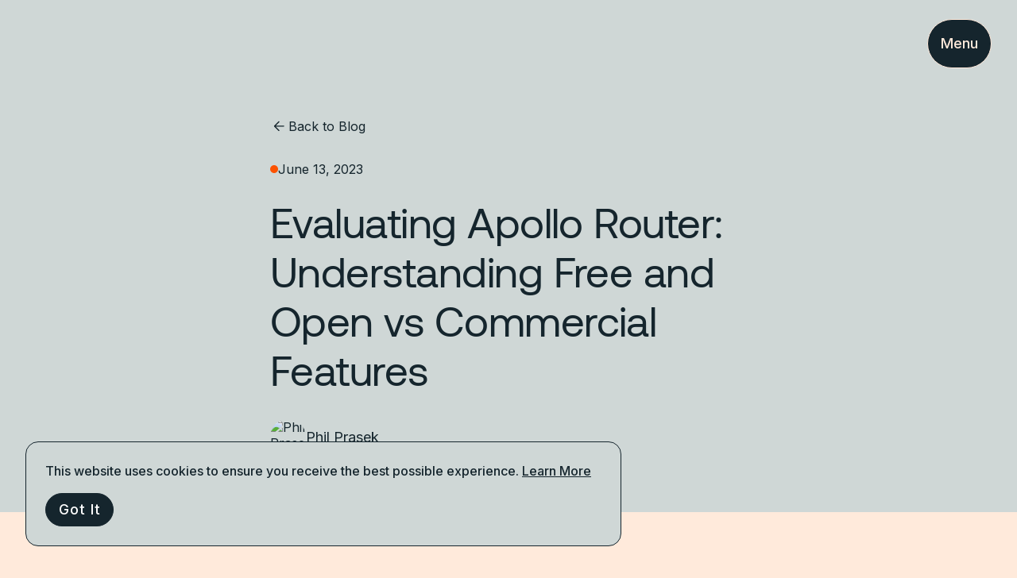

--- FILE ---
content_type: text/html; charset=UTF-8
request_url: https://www.apollographql.com/blog/evaluating-apollo-router-understanding-free-and-open-vs-commercial-features
body_size: 15685
content:
<!DOCTYPE html><html lang="en"><head><script async="" src="https://cdn.cookielaw.org/scripttemplates/otSDKStub.js" type="text/javascript" data-domain-script="bd9564d9-5534-4188-8249-1f3cd852a89f"></script><script id="optanon-wrapper" type="text/javascript">function OptanonWrapper() {}</script><script type="text/javascript">
        (function(c,l,a,r,i,t,y){
          c[a]=c[a]||function(){(c[a].q=c[a].q||[]).push(arguments)};
          t=l.createElement(r);t.async=1;t.src="https://www.clarity.ms/tag/"+i;
          y=l.getElementsByTagName(r)[0];y.parentNode.insertBefore(t,y);
      })(window, document, "clarity", "script", "dn1n2i0pl5");
      </script><style type="text/css">
            :root {
              --font-inter: '__Inter_8b46f2', '__Inter_Fallback_8b46f2', var(--font-fallback);
              --font-aeonik: '__aeonikFont_68f9fd', '__aeonikFont_Fallback_68f9fd', var(--font-fallback);
              --font-fira-code: '__firaCodeFont_112359', '__firaCodeFont_Fallback_112359', var(--font-fallback), monospace;
              --font-aeonik-air: '__aeonikAirFont_cfafe7', '__aeonikAirFont_Fallback_cfafe7', var(--font-fallback);
            }
        </style><meta charSet="utf-8"/><meta name="viewport" content="width=device-width, height=device-height, initial-scale=1, shrink-to-fit=no"/><link rel="apple-touch-icon" sizes="57x57" href="/favicon/apple-icon-57x57.png"/><link rel="apple-touch-icon" sizes="60x60" href="/favicon/apple-icon-60x60.png"/><link rel="apple-touch-icon" sizes="72x72" href="/favicon/apple-icon-72x72.png"/><link rel="apple-touch-icon" sizes="76x76" href="/favicon/apple-icon-76x76.png"/><link rel="apple-touch-icon" sizes="114x114" href="/favicon/apple-icon-114x114.png"/><link rel="apple-touch-icon" sizes="120x120" href="/favicon/apple-icon-120x120.png"/><link rel="apple-touch-icon" sizes="144x144" href="/favicon/apple-icon-144x144.png"/><link rel="apple-touch-icon" sizes="152x152" href="/favicon/apple-icon-152x152.png"/><link rel="apple-touch-icon" sizes="180x180" href="/favicon/apple-icon-180x180.png"/><link rel="icon" type="image/png" sizes="192x192" href="/favicon/android-icon-192x192.png"/><link rel="icon" type="image/png" sizes="32x32" href="/favicon/favicon-32x32.png"/><link rel="icon" type="image/png" sizes="96x96" href="/favicon/favicon-96x96.png"/><link rel="icon" type="image/png" sizes="16x16" href="/favicon/favicon-16x16.png"/><link rel="manifest" href="/favicon/manifest.json"/><meta name="msapplication-TileColor" content="#15252d"/><meta name="msapplication-TileImage" content="/favicon/ms-icon-144x144.png"/><meta name="theme-color" content="#15252d"/><title>Evaluating Apollo Router: Understanding Free and Open vs Commercial Features - Apollo GraphQL Blog | Apollo GraphQL Blog</title><meta name="description" content=""/><meta name="twitter:card" content="summary_large_image"/><meta name="twitter:site" content="@apollographql"/><meta name="twitter:creator" content="@apollographql"/><meta name="twitter:title" content="Evaluating Apollo Router: Understanding Free and Open vs Commercial Features - Apollo GraphQL Blog | Apollo GraphQL Blog"/><meta name="twitter:description" content=""/><meta name="twitter:image" content="https://www.apollographql.com/og.png"/><meta property="og:title" content="Evaluating Apollo Router: Understanding Free and Open vs Commercial Features - Apollo GraphQL Blog | Apollo GraphQL Blog"/><meta property="og:description" content=""/><meta property="og:url" content="https://www.apollographql.com/[post]"/><meta property="og:image" content="https://www.apollographql.com/og.png"/><meta property="og:image:alt" content="Evaluating Apollo Router: Understanding Free and Open vs Commercial Features - Apollo GraphQL Blog | Apollo GraphQL Blog"/><meta property="og:image:width" content="1200"/><meta property="og:image:height" content="630"/><link rel="canonical" href="https://www.apollographql.com/[post]"/><link rel="alternate" type="application/rss+xml" href="/blog/rss.xml"/><meta name="next-head-count" content="40"/><link rel="preload" href="/blog/_next/static/media/e4af272ccee01ff0-s.p.woff2" as="font" type="font/woff2" crossorigin="anonymous" data-next-font="size-adjust"/><link rel="preload" href="/blog/_next/static/media/c87a3097311cecc0-s.p.woff2" as="font" type="font/woff2" crossorigin="anonymous" data-next-font="size-adjust"/><link rel="preload" href="/blog/_next/static/media/8aca9715200f150b-s.p.woff2" as="font" type="font/woff2" crossorigin="anonymous" data-next-font="size-adjust"/><link rel="preload" href="/blog/_next/static/media/d29f230aa4662873-s.p.woff2" as="font" type="font/woff2" crossorigin="anonymous" data-next-font="size-adjust"/><link rel="preload" href="/blog/_next/static/media/502fd2f4a617ff50-s.p.woff2" as="font" type="font/woff2" crossorigin="anonymous" data-next-font="size-adjust"/><link rel="preload" href="/blog/_next/static/media/27ebf6bb0d7babf2-s.p.woff2" as="font" type="font/woff2" crossorigin="anonymous" data-next-font="size-adjust"/><link rel="preload" href="/blog/_next/static/media/776eb793ac0e716d-s.p.woff2" as="font" type="font/woff2" crossorigin="anonymous" data-next-font="size-adjust"/><link rel="preload" href="/blog/_next/static/media/19c2335dcef346d9-s.p.woff2" as="font" type="font/woff2" crossorigin="anonymous" data-next-font="size-adjust"/><link rel="preload" href="/blog/_next/static/media/ac48b0b17c9d9a56-s.p.woff2" as="font" type="font/woff2" crossorigin="anonymous" data-next-font="size-adjust"/><link rel="preload" href="/blog/_next/static/media/bbc4555e681de899-s.p.woff2" as="font" type="font/woff2" crossorigin="anonymous" data-next-font="size-adjust"/><link rel="preload" href="/blog/_next/static/media/a78a31a1218d2815-s.p.woff2" as="font" type="font/woff2" crossorigin="anonymous" data-next-font="size-adjust"/><link rel="preload" href="/blog/_next/static/media/0f7fb29b34a2926d-s.p.woff2" as="font" type="font/woff2" crossorigin="anonymous" data-next-font="size-adjust"/><link rel="preload" href="/blog/_next/static/css/1cbee702d91aad56.css" as="style"/><link rel="stylesheet" href="/blog/_next/static/css/1cbee702d91aad56.css" data-n-g=""/><link rel="preload" href="/blog/_next/static/css/1b5f4c083304907e.css" as="style"/><link rel="stylesheet" href="/blog/_next/static/css/1b5f4c083304907e.css" data-n-p=""/><link rel="preload" href="/blog/_next/static/css/4a229e959eaff747.css" as="style"/><link rel="stylesheet" href="/blog/_next/static/css/4a229e959eaff747.css" data-n-p=""/><link rel="preload" href="/blog/_next/static/css/66b06c7dc6c99a2b.css" as="style"/><link rel="stylesheet" href="/blog/_next/static/css/66b06c7dc6c99a2b.css" data-n-p=""/><link rel="preload" href="/blog/_next/static/css/726da8481abb3c85.css" as="style"/><link rel="stylesheet" href="/blog/_next/static/css/726da8481abb3c85.css"/><noscript data-n-css=""></noscript><script defer="" nomodule="" src="/blog/_next/static/chunks/polyfills-78c92fac7aa8fdd8.js"></script><script defer="" src="/blog/_next/static/chunks/508.c4842932d518a147.js"></script><script src="/blog/_next/static/chunks/webpack-1a12954e6a86a947.js" defer=""></script><script src="/blog/_next/static/chunks/framework-89e2f232d1d69efc.js" defer=""></script><script src="/blog/_next/static/chunks/main-c1e23c8baafa88b1.js" defer=""></script><script src="/blog/_next/static/chunks/pages/_app-e95cbb82688c1909.js" defer=""></script><script src="/blog/_next/static/chunks/94726e6d-8dbb21f502497436.js" defer=""></script><script src="/blog/_next/static/chunks/1-dfc9816a8ee91e85.js" defer=""></script><script src="/blog/_next/static/chunks/787-4df394b43a70a48c.js" defer=""></script><script src="/blog/_next/static/chunks/966-2bffbd24a9b254af.js" defer=""></script><script src="/blog/_next/static/chunks/392-4ca01c0b6f68c636.js" defer=""></script><script src="/blog/_next/static/chunks/585-a8d64c8c4cc8ce5b.js" defer=""></script><script src="/blog/_next/static/chunks/240-98cb115f8478715f.js" defer=""></script><script src="/blog/_next/static/chunks/pages/%5Bpost%5D-481aa8b03ef1a545.js" defer=""></script><script src="/blog/_next/static/nJ5EJr3licIu_8Xpz4dSW/_buildManifest.js" defer=""></script><script src="/blog/_next/static/nJ5EJr3licIu_8Xpz4dSW/_ssgManifest.js" defer=""></script><style id="__jsx-68812ba381cd7b31">.wp-block-gallery.jsx-68812ba381cd7b31{display:none}</style></head><body><div id="__next"><header class="header_header__RMLqJ"><div class="header_navigationWrapper__1gDjd"><div class="header_leftSide__JJPUA"><div class="header_apolloSymbolWrapper__7KxNi"><a aria-description="Apollo GraphQL" aria-label="Go to homepage" class="header_apolloSymbol__m_pqv" href="/blog"><svg viewBox="0 0 78 78" fill="none" xmlns="http://www.w3.org/2000/svg" class="animated-logo_logo__noJiC animated-logo_theme-regolith__IZQIQ"><path d="M39 77.5C60.263 77.5 77.5 60.263 77.5 39C77.5 17.737 60.263 0.5 39 0.5C17.737 0.5 0.5 17.737 0.5 39C0.5 60.263 17.737 77.5 39 77.5Z" fill="var(--background-color)" stroke="var(--color)"></path><path d="M50.6771 46.4275L49.4452 42.9266L47.8229 38.3168L46.6494 34.9807L45.113 30.6146L43.3283 25.5435H34.6718L33.2901 29.4703L32.0582 32.9712L25.9397 50.3582H31.6489L33.4399 45.2831H42.098L40.5616 40.917H34.9699L36.1435 37.5809L38.5949 30.6146L39.0001 29.4616L39.4053 30.6146L46.3496 50.3543L46.3512 50.3582H52.0604L50.6771 46.4275Z" fill="var(--color)"></path><path d="M61.5744 26.2968C63.7606 30.1732 64.906 34.5496 64.899 39C64.899 53.3034 53.3036 64.8989 39.0002 64.8989C24.6968 64.8989 13.1013 53.3034 13.1013 39C13.1013 24.6966 24.6968 13.1012 39.0002 13.1012C43.6465 13.0938 48.2085 14.3425 52.2034 16.7151" stroke="var(--color)" stroke-width="2.20228" stroke-miterlimit="10" stroke-linecap="round"></path><g><path d="M53.7499 21.1C55.6001 21.1 57.0999 19.6002 57.0999 17.75C57.0999 15.8999 55.6001 14.4 53.7499 14.4C51.8997 14.4 50.3999 15.8999 50.3999 17.75C50.3999 19.6002 51.8997 21.1 53.7499 21.1Z" fill="var(--color)"></path></g></svg></a></div><nav class="navigation_navigation__UmiwA"><div class="navigation_navItems__x5ICo"><button class="navigation_navItem___MzGp navigation_hasDropdown__Sjw0C" aria-expanded="false" aria-haspopup="menu" aria-controls="dropdown-platform" id="nav-platform">Platform<svg class="navigation_chevron__XwKaX" width="12" height="12" viewBox="0 0 12 12" fill="none"><path d="M3 4.5L6 7.5L9 4.5" stroke="currentColor" stroke-width="1.5" stroke-linecap="round" stroke-linejoin="round"></path></svg></button><button class="navigation_navItem___MzGp navigation_hasDropdown__Sjw0C" aria-expanded="false" aria-haspopup="menu" aria-controls="dropdown-solutions" id="nav-solutions">Solutions<svg class="navigation_chevron__XwKaX" width="12" height="12" viewBox="0 0 12 12" fill="none"><path d="M3 4.5L6 7.5L9 4.5" stroke="currentColor" stroke-width="1.5" stroke-linecap="round" stroke-linejoin="round"></path></svg></button><button class="navigation_navItem___MzGp navigation_hasDropdown__Sjw0C" aria-expanded="false" aria-haspopup="menu" aria-controls="dropdown-developers" id="nav-developers">Developers<svg class="navigation_chevron__XwKaX" width="12" height="12" viewBox="0 0 12 12" fill="none"><path d="M3 4.5L6 7.5L9 4.5" stroke="currentColor" stroke-width="1.5" stroke-linecap="round" stroke-linejoin="round"></path></svg></button><button class="navigation_navItem___MzGp navigation_hasDropdown__Sjw0C" aria-expanded="false" aria-haspopup="menu" aria-controls="dropdown-why-apollo" id="nav-why-apollo">Why Apollo<svg class="navigation_chevron__XwKaX" width="12" height="12" viewBox="0 0 12 12" fill="none"><path d="M3 4.5L6 7.5L9 4.5" stroke="currentColor" stroke-width="1.5" stroke-linecap="round" stroke-linejoin="round"></path></svg></button><a href="/pricing" class="navigation_navItem___MzGp" id="nav-pricing">Pricing</a></div><div class="navigation_dropdownContainer__Vm5ga" style="transform:none;left:0px;--button-width:0px;--content-width:800px;--content-height:400px;--dropdown-top-offset:120px;width:800px;height:400px"><div class="navigation_dropdownContent__We0yj"><div class="platform-dropdown_dropdown__1gwaT platform-dropdown_platformDropdown__ceznn" role="none" style="grid-template-columns:1fr 1fr 300px;grid-template-rows:auto 1fr;gap:0"><div class="platform-dropdown_section__hze3x platform-dropdown_graphos__fhS5m" style="grid-column:1 / 3;grid-row:1;padding:0"><div class="platform-dropdown_items__q2HqP" role="none"><a class="platform-dropdown_item__dE_7g platform-dropdown_headerItem__M4x6l" role="menuitem" href="https://www.apollographql.com/graphos"><div class="platform-dropdown_itemContent__l_4Kb"><div class="platform-dropdown_itemTitle__UUHY5">Apollo GraphOS Platform</div><div class="platform-dropdown_itemDescription___bY7e">Cloud native API orchestration.<!-- --> <span class="platform-dropdown_explore__wr_VR">Explore more<svg width="16" height="16" viewBox="0 0 24 24" fill="none" xmlns="http://www.w3.org/2000/svg" style="margin-left:0.5rem;transform:rotate(-90deg)"><path d="M12 6v12.5m0 0 6-6m-6 6-6-6" stroke="currentColor" stroke-width="1.5" stroke-linecap="round" stroke-linejoin="round"></path></svg></span></div></div></a></div></div><div class="platform-dropdown_section__hze3x" style="grid-column:1;grid-row:2;border-right:1px solid var(--color-border-light, #e1e1e1);border-top:1px solid var(--color-border-light, #e1e1e1)"><div class="platform-dropdown_group__FfMgp"><h3 class="platform-dropdown_sectionTitle__xvbKO" role="presentation">Components</h3><div class="platform-dropdown_items__q2HqP" role="none"><a class="dropdown_item___TawK" role="menuitem" href="https://www.apollographql.com/graphos-router"><div><div class="dropdown_itemTitle__rSeYz">GraphOS Router<svg width="16" height="16" viewBox="0 0 24 24" fill="none" xmlns="http://www.w3.org/2000/svg" style="margin-left:0.5rem;transform:rotate(-90deg);flex-shrink:0"><path d="M12 6v12.5m0 0 6-6m-6 6-6-6" stroke="currentColor" stroke-width="1.5" stroke-linecap="round" stroke-linejoin="round"></path></svg></div><div class="dropdown_itemDescription__So_x8">Enterprise-grade runtime</div></div></a><a class="dropdown_item___TawK" role="menuitem" href="https://www.apollographql.com/graphos/apollo-connectors"><div><div class="dropdown_itemTitle__rSeYz">Apollo Connectors<svg width="16" height="16" viewBox="0 0 24 24" fill="none" xmlns="http://www.w3.org/2000/svg" style="margin-left:0.5rem;transform:rotate(-90deg);flex-shrink:0"><path d="M12 6v12.5m0 0 6-6m-6 6-6-6" stroke="currentColor" stroke-width="1.5" stroke-linecap="round" stroke-linejoin="round"></path></svg></div><div class="dropdown_itemDescription__So_x8">Declarative GraphQL orchestration for REST APIs</div></div></a><a class="dropdown_item___TawK" role="menuitem" href="https://www.apollographql.com/docs/graphos/platform/platform-api"><div><div class="dropdown_itemTitle__rSeYz">GraphOS Platform API<svg width="16" height="16" viewBox="0 0 24 24" fill="none" xmlns="http://www.w3.org/2000/svg" style="margin-left:0.5rem;transform:rotate(-90deg);flex-shrink:0"><path d="M12 6v12.5m0 0 6-6m-6 6-6-6" stroke="currentColor" stroke-width="1.5" stroke-linecap="round" stroke-linejoin="round"></path></svg></div><div class="dropdown_itemDescription__So_x8">Automate GraphOS tasks</div></div></a><a class="dropdown_item___TawK" role="menuitem" href="https://www.apollographql.com/apollo-mcp-server"><div><div class="dropdown_itemTitle__rSeYz">Apollo MCP Server<svg width="16" height="16" viewBox="0 0 24 24" fill="none" xmlns="http://www.w3.org/2000/svg" style="margin-left:0.5rem;transform:rotate(-90deg);flex-shrink:0"><path d="M12 6v12.5m0 0 6-6m-6 6-6-6" stroke="currentColor" stroke-width="1.5" stroke-linecap="round" stroke-linejoin="round"></path></svg></div><div class="dropdown_itemDescription__So_x8">Connect AI agents to your APIs</div></div></a><a class="dropdown_item___TawK" role="menuitem" href="https://www.apollographql.com/graphos/apollo-graphos-operator"><div><div class="dropdown_itemTitle__rSeYz">Apollo GraphOS Operator<svg width="16" height="16" viewBox="0 0 24 24" fill="none" xmlns="http://www.w3.org/2000/svg" style="margin-left:0.5rem;transform:rotate(-90deg);flex-shrink:0"><path d="M12 6v12.5m0 0 6-6m-6 6-6-6" stroke="currentColor" stroke-width="1.5" stroke-linecap="round" stroke-linejoin="round"></path></svg></div><div class="dropdown_itemDescription__So_x8">The Kubernetes Operator for GraphOS Runtime.</div></div></a></div></div><div class="platform-dropdown_group__FfMgp"><h3 class="platform-dropdown_sectionTitle__xvbKO" role="presentation">Security</h3><div class="platform-dropdown_items__q2HqP" role="none"><a class="dropdown_item___TawK" role="menuitem" href="https://www.apollographql.com/docs/graphos/platform/access-management/member-roles"><div><div class="dropdown_itemTitle__rSeYz">Access Management<svg width="16" height="16" viewBox="0 0 24 24" fill="none" xmlns="http://www.w3.org/2000/svg" style="margin-left:0.5rem;transform:rotate(-90deg);flex-shrink:0"><path d="M12 6v12.5m0 0 6-6m-6 6-6-6" stroke="currentColor" stroke-width="1.5" stroke-linecap="round" stroke-linejoin="round"></path></svg></div><div class="dropdown_itemDescription__So_x8">Secure your GraphOS org</div></div></a><a class="dropdown_item___TawK" role="menuitem" href="https://www.apollographql.com/docs/graphos/routing/security"><div><div class="dropdown_itemTitle__rSeYz">API Security<svg width="16" height="16" viewBox="0 0 24 24" fill="none" xmlns="http://www.w3.org/2000/svg" style="margin-left:0.5rem;transform:rotate(-90deg);flex-shrink:0"><path d="M12 6v12.5m0 0 6-6m-6 6-6-6" stroke="currentColor" stroke-width="1.5" stroke-linecap="round" stroke-linejoin="round"></path></svg></div><div class="dropdown_itemDescription__So_x8">Secure your GraphQL API from malicious requests</div></div></a></div></div></div><div class="platform-dropdown_section__hze3x" style="grid-column:2;grid-row:2;border-right:1px solid var(--color-border-light, #e1e1e1);border-top:1px solid var(--color-border-light, #e1e1e1)"><div class="platform-dropdown_group__FfMgp"><h3 class="platform-dropdown_sectionTitle__xvbKO" role="presentation">GraphOS Studio Development Tools</h3><div class="platform-dropdown_items__q2HqP" role="none"><a class="dropdown_item___TawK" role="menuitem" href="https://www.apollographql.com/docs/graphos/platform/explorer"><div><div class="dropdown_itemTitle__rSeYz">Studio Explorer<svg width="16" height="16" viewBox="0 0 24 24" fill="none" xmlns="http://www.w3.org/2000/svg" style="margin-left:0.5rem;transform:rotate(-90deg);flex-shrink:0"><path d="M12 6v12.5m0 0 6-6m-6 6-6-6" stroke="currentColor" stroke-width="1.5" stroke-linecap="round" stroke-linejoin="round"></path></svg></div><div class="dropdown_itemDescription__So_x8">Author, manage, and test GraphQL operations</div></div></a><a class="dropdown_item___TawK" role="menuitem" href="https://www.apollographql.com/docs/graphos/platform/schema-management/proposals"><div><div class="dropdown_itemTitle__rSeYz">Schema Proposals<svg width="16" height="16" viewBox="0 0 24 24" fill="none" xmlns="http://www.w3.org/2000/svg" style="margin-left:0.5rem;transform:rotate(-90deg);flex-shrink:0"><path d="M12 6v12.5m0 0 6-6m-6 6-6-6" stroke="currentColor" stroke-width="1.5" stroke-linecap="round" stroke-linejoin="round"></path></svg></div><div class="dropdown_itemDescription__So_x8">Manage schema changes</div></div></a><a class="dropdown_item___TawK" role="menuitem" href="https://www.apollographql.com/docs/ide-support"><div><div class="dropdown_itemTitle__rSeYz">IDE Extensions<svg width="16" height="16" viewBox="0 0 24 24" fill="none" xmlns="http://www.w3.org/2000/svg" style="margin-left:0.5rem;transform:rotate(-90deg);flex-shrink:0"><path d="M12 6v12.5m0 0 6-6m-6 6-6-6" stroke="currentColor" stroke-width="1.5" stroke-linecap="round" stroke-linejoin="round"></path></svg></div><div class="dropdown_itemDescription__So_x8">Streamline GraphQL development</div></div></a></div></div><div class="platform-dropdown_group__FfMgp"><h3 class="platform-dropdown_sectionTitle__xvbKO" role="presentation">Performance</h3><div class="platform-dropdown_items__q2HqP" role="none"><a class="dropdown_item___TawK" role="menuitem" href="https://www.apollographql.com/docs/graphos/platform/insights"><div><div class="dropdown_itemTitle__rSeYz">Insights<svg width="16" height="16" viewBox="0 0 24 24" fill="none" xmlns="http://www.w3.org/2000/svg" style="margin-left:0.5rem;transform:rotate(-90deg);flex-shrink:0"><path d="M12 6v12.5m0 0 6-6m-6 6-6-6" stroke="currentColor" stroke-width="1.5" stroke-linecap="round" stroke-linejoin="round"></path></svg></div><div class="dropdown_itemDescription__So_x8">Visualize API performance and usage</div></div></a><a class="dropdown_item___TawK" role="menuitem" href="https://www.apollographql.com/docs/graphos/routing/observability"><div><div class="dropdown_itemTitle__rSeYz">API Observability &amp; OTel<svg width="16" height="16" viewBox="0 0 24 24" fill="none" xmlns="http://www.w3.org/2000/svg" style="margin-left:0.5rem;transform:rotate(-90deg);flex-shrink:0"><path d="M12 6v12.5m0 0 6-6m-6 6-6-6" stroke="currentColor" stroke-width="1.5" stroke-linecap="round" stroke-linejoin="round"></path></svg></div><div class="dropdown_itemDescription__So_x8">Monitor health and performance</div></div></a><a class="dropdown_item___TawK" role="menuitem" href="https://www.apollographql.com/docs/graphos/routing/performance"><div><div class="dropdown_itemTitle__rSeYz">API Performance<svg width="16" height="16" viewBox="0 0 24 24" fill="none" xmlns="http://www.w3.org/2000/svg" style="margin-left:0.5rem;transform:rotate(-90deg);flex-shrink:0"><path d="M12 6v12.5m0 0 6-6m-6 6-6-6" stroke="currentColor" stroke-width="1.5" stroke-linecap="round" stroke-linejoin="round"></path></svg></div><div class="dropdown_itemDescription__So_x8">Query plan and entity caching</div></div></a></div></div></div><div class="platform-dropdown_section__hze3x platform-dropdown_right__a_prH" style="grid-column:3;grid-row:1 / 3"><div><h3 class="platform-dropdown_sectionTitle__xvbKO" role="presentation">New to GraphQL?</h3><div class="platform-dropdown_items__q2HqP" role="none"><a class="dropdown_item___TawK" role="menuitem" href="https://www.apollographql.com/tutorials/connectors-intro-rest"><div><div class="dropdown_itemTitle__rSeYz">Tutorial: REST to GraphQL in minutes<svg width="16" height="16" viewBox="0 0 24 24" fill="none" xmlns="http://www.w3.org/2000/svg" style="margin-left:0.5rem;transform:rotate(-90deg);flex-shrink:0"><path d="M12 6v12.5m0 0 6-6m-6 6-6-6" stroke="currentColor" stroke-width="1.5" stroke-linecap="round" stroke-linejoin="round"></path></svg></div></div></a></div></div><div><h3 class="platform-dropdown_sectionTitle__xvbKO" role="presentation">Ready to begin?</h3><div class="platform-dropdown_items__q2HqP" role="none"><a class="dropdown_item___TawK" role="menuitem" href="https://studio.apollographql.com/signup?referrer=blog"><div><div class="dropdown_itemTitle__rSeYz">Get Started<svg width="16" height="16" viewBox="0 0 24 24" fill="none" xmlns="http://www.w3.org/2000/svg" style="margin-left:0.5rem;transform:rotate(-90deg);flex-shrink:0"><path d="M12 6v12.5m0 0 6-6m-6 6-6-6" stroke="currentColor" stroke-width="1.5" stroke-linecap="round" stroke-linejoin="round"></path></svg></div></div></a></div></div><div><h3 class="platform-dropdown_sectionTitle__xvbKO" role="presentation">Get Involved</h3><div class="platform-dropdown_items__q2HqP" role="none"><a class="dropdown_item___TawK" role="menuitem" target="_blank" rel="noopener noreferrer" href="https://community.apollographql.com/"><div><div class="dropdown_itemTitle__rSeYz">Apollo Community<svg width="14" height="14" fill="none" xmlns="http://www.w3.org/2000/svg" style="margin-left:0.5rem;flex-shrink:0"><path d="m8.18 6.382 5-5m0 0H9.846m3.334 0v3.333m0 4v3.334a1.334 1.334 0 0 1-1.334 1.333H2.513A1.334 1.334 0 0 1 1.18 12.05V2.715a1.333 1.333 0 0 1 1.333-1.333h3.333" stroke="currentColor" stroke-linecap="round" stroke-linejoin="round"></path></svg></div></div></a></div></div></div></div><div class="solutions_dropdown__gCG6U solutions_solutionsDropdown__Twsw0" role="none"><div class="solutions_section__nHqXY solutions_useCaseSection__BaRIa"><div><h3 class="solutions_sectionTitle__XuE2j" role="presentation">Use Case</h3><div class="solutions_items__S4Zt4" role="none"><a class="dropdown_item___TawK" role="menuitem" href="https://www.apollographql.com/solutions/ai"><div><div class="dropdown_itemTitle__rSeYz">Agentic AI Experiences<svg width="16" height="16" viewBox="0 0 24 24" fill="none" xmlns="http://www.w3.org/2000/svg" style="margin-left:0.5rem;transform:rotate(-90deg);flex-shrink:0"><path d="M12 6v12.5m0 0 6-6m-6 6-6-6" stroke="currentColor" stroke-width="1.5" stroke-linecap="round" stroke-linejoin="round"></path></svg></div></div></a><a class="dropdown_item___TawK" role="menuitem" href="https://www.apollographql.com/solutions/developer-efficiency"><div><div class="dropdown_itemTitle__rSeYz">Developer Efficiency<svg width="16" height="16" viewBox="0 0 24 24" fill="none" xmlns="http://www.w3.org/2000/svg" style="margin-left:0.5rem;transform:rotate(-90deg);flex-shrink:0"><path d="M12 6v12.5m0 0 6-6m-6 6-6-6" stroke="currentColor" stroke-width="1.5" stroke-linecap="round" stroke-linejoin="round"></path></svg></div></div></a><a class="dropdown_item___TawK" role="menuitem" href="https://www.apollographql.com/solutions/customer-experience"><div><div class="dropdown_itemTitle__rSeYz">Enhanced Customer Experience<svg width="16" height="16" viewBox="0 0 24 24" fill="none" xmlns="http://www.w3.org/2000/svg" style="margin-left:0.5rem;transform:rotate(-90deg);flex-shrink:0"><path d="M12 6v12.5m0 0 6-6m-6 6-6-6" stroke="currentColor" stroke-width="1.5" stroke-linecap="round" stroke-linejoin="round"></path></svg></div></div></a><a class="dropdown_item___TawK" role="menuitem" href="https://www.apollographql.com/solutions/monolithic-to-microservices"><div><div class="dropdown_itemTitle__rSeYz">Modernization<svg width="16" height="16" viewBox="0 0 24 24" fill="none" xmlns="http://www.w3.org/2000/svg" style="margin-left:0.5rem;transform:rotate(-90deg);flex-shrink:0"><path d="M12 6v12.5m0 0 6-6m-6 6-6-6" stroke="currentColor" stroke-width="1.5" stroke-linecap="round" stroke-linejoin="round"></path></svg></div></div></a><a class="dropdown_item___TawK" role="menuitem" href="https://www.apollographql.com/solutions/mergers-and-acquisitions"><div><div class="dropdown_itemTitle__rSeYz">Mergers and Acquisitions<svg width="16" height="16" viewBox="0 0 24 24" fill="none" xmlns="http://www.w3.org/2000/svg" style="margin-left:0.5rem;transform:rotate(-90deg);flex-shrink:0"><path d="M12 6v12.5m0 0 6-6m-6 6-6-6" stroke="currentColor" stroke-width="1.5" stroke-linecap="round" stroke-linejoin="round"></path></svg></div></div></a></div></div></div><div class="solutions_section__nHqXY"><div><h3 class="solutions_sectionTitle__XuE2j" role="presentation">Guides</h3><div class="solutions_items__S4Zt4" role="none"><a class="dropdown_item___TawK" role="menuitem" href="https://www.apollographql.com/guides/api-orchestration"><div><div class="dropdown_itemTitle__rSeYz">Graph-based API orchestration<svg width="16" height="16" viewBox="0 0 24 24" fill="none" xmlns="http://www.w3.org/2000/svg" style="margin-left:0.5rem;transform:rotate(-90deg);flex-shrink:0"><path d="M12 6v12.5m0 0 6-6m-6 6-6-6" stroke="currentColor" stroke-width="1.5" stroke-linecap="round" stroke-linejoin="round"></path></svg></div></div></a><a class="dropdown_item___TawK" role="menuitem" href="https://www.apollographql.com/guides/chatbots"><div><div class="dropdown_itemTitle__rSeYz">Secure API access to agentic AI workflows<svg width="16" height="16" viewBox="0 0 24 24" fill="none" xmlns="http://www.w3.org/2000/svg" style="margin-left:0.5rem;transform:rotate(-90deg);flex-shrink:0"><path d="M12 6v12.5m0 0 6-6m-6 6-6-6" stroke="currentColor" stroke-width="1.5" stroke-linecap="round" stroke-linejoin="round"></path></svg></div></div></a></div></div></div><div class="solutions_featuredSection__knprG"><div class="solutions_featuredCard__W1g_N"><div class="solutions_featuredImage__ptYlP"><img src="https://www.datocms-assets.com/102461/1723732347-enhance-customer-experiences.png" alt="Enhance customer experiences with Apollo GraphOS"/></div><p class="solutions_featuredDescription__69rGv small">Enhance customer experiences with Apollo GraphOS</p><a class="solutions_featuredCta__KVmZl" href="https://www.apollographql.com/solutions/customer-experience">Learn more<span aria-hidden="true">→</span></a></div></div></div><div class="developers-dropdown_dropdown__N3zGQ developers-dropdown_developersDropdown__pLPQX" role="none"><div class="developers-dropdown_section__YULfb developers-dropdown_leftColumn__knNEv"><div class="developers-dropdown_group__Z7CIZ"><h3 class="developers-dropdown_sectionTitle__bybnV" role="presentation">GraphOS Studio Development Tools</h3><div class="developers-dropdown_items__oFrXM" role="none"><a class="dropdown_item___TawK" role="menuitem" href="https://www.apollographql.com/docs/graphos/platform/explorer"><div><div class="dropdown_itemTitle__rSeYz">Studio Explorer<svg width="16" height="16" viewBox="0 0 24 24" fill="none" xmlns="http://www.w3.org/2000/svg" style="margin-left:0.5rem;transform:rotate(-90deg);flex-shrink:0"><path d="M12 6v12.5m0 0 6-6m-6 6-6-6" stroke="currentColor" stroke-width="1.5" stroke-linecap="round" stroke-linejoin="round"></path></svg></div><div class="dropdown_itemDescription__So_x8">Web IDE for GraphQL</div></div></a><a class="dropdown_item___TawK" role="menuitem" href="https://www.apollographql.com/docs/ide-support"><div><div class="dropdown_itemTitle__rSeYz">IDE Extensions<svg width="16" height="16" viewBox="0 0 24 24" fill="none" xmlns="http://www.w3.org/2000/svg" style="margin-left:0.5rem;transform:rotate(-90deg);flex-shrink:0"><path d="M12 6v12.5m0 0 6-6m-6 6-6-6" stroke="currentColor" stroke-width="1.5" stroke-linecap="round" stroke-linejoin="round"></path></svg></div><div class="dropdown_itemDescription__So_x8">Streamline GraphQL development</div></div></a><a class="dropdown_item___TawK" role="menuitem" href="https://www.apollographql.com/docs/graphos/platform/schema-management/checks/github-integration"><div><div class="dropdown_itemTitle__rSeYz">GitHub<svg width="16" height="16" viewBox="0 0 24 24" fill="none" xmlns="http://www.w3.org/2000/svg" style="margin-left:0.5rem;transform:rotate(-90deg);flex-shrink:0"><path d="M12 6v12.5m0 0 6-6m-6 6-6-6" stroke="currentColor" stroke-width="1.5" stroke-linecap="round" stroke-linejoin="round"></path></svg></div><div class="dropdown_itemDescription__So_x8">Apollo Studio app for GitHub</div></div></a></div></div><div class="developers-dropdown_group__Z7CIZ"><h3 class="developers-dropdown_sectionTitle__bybnV" role="presentation">Resources</h3><div class="developers-dropdown_items__oFrXM" role="none"><a class="dropdown_item___TawK" role="menuitem" href="https://www.apollographql.com/docs"><div><div class="dropdown_itemTitle__rSeYz">Documentation<svg width="16" height="16" viewBox="0 0 24 24" fill="none" xmlns="http://www.w3.org/2000/svg" style="margin-left:0.5rem;transform:rotate(-90deg);flex-shrink:0"><path d="M12 6v12.5m0 0 6-6m-6 6-6-6" stroke="currentColor" stroke-width="1.5" stroke-linecap="round" stroke-linejoin="round"></path></svg></div></div></a><a class="dropdown_item___TawK" role="menuitem" href="https://www.apollographql.com/blog"><div><div class="dropdown_itemTitle__rSeYz">Blogs<svg width="16" height="16" viewBox="0 0 24 24" fill="none" xmlns="http://www.w3.org/2000/svg" style="margin-left:0.5rem;transform:rotate(-90deg);flex-shrink:0"><path d="M12 6v12.5m0 0 6-6m-6 6-6-6" stroke="currentColor" stroke-width="1.5" stroke-linecap="round" stroke-linejoin="round"></path></svg></div></div></a><a class="dropdown_item___TawK" role="menuitem" href="https://www.youtube.com/channel/UC0pEW_GOrMJ23l8QcrGdKSw"><div><div class="dropdown_itemTitle__rSeYz">YouTube<svg width="16" height="16" viewBox="0 0 24 24" fill="none" xmlns="http://www.w3.org/2000/svg" style="margin-left:0.5rem;transform:rotate(-90deg);flex-shrink:0"><path d="M12 6v12.5m0 0 6-6m-6 6-6-6" stroke="currentColor" stroke-width="1.5" stroke-linecap="round" stroke-linejoin="round"></path></svg></div></div></a><a class="dropdown_item___TawK" role="menuitem" href="https://www.apollographql.com/docs/graphos/schema-design/connectors"><div><div class="dropdown_itemTitle__rSeYz">Apollo Connectors<svg width="16" height="16" viewBox="0 0 24 24" fill="none" xmlns="http://www.w3.org/2000/svg" style="margin-left:0.5rem;transform:rotate(-90deg);flex-shrink:0"><path d="M12 6v12.5m0 0 6-6m-6 6-6-6" stroke="currentColor" stroke-width="1.5" stroke-linecap="round" stroke-linejoin="round"></path></svg></div></div></a><a class="dropdown_item___TawK" role="menuitem" href="https://www.apollographql.com/docs/graphos/reference/saf"><div><div class="dropdown_itemTitle__rSeYz">Supergraph Architecture<svg width="16" height="16" viewBox="0 0 24 24" fill="none" xmlns="http://www.w3.org/2000/svg" style="margin-left:0.5rem;transform:rotate(-90deg);flex-shrink:0"><path d="M12 6v12.5m0 0 6-6m-6 6-6-6" stroke="currentColor" stroke-width="1.5" stroke-linecap="round" stroke-linejoin="round"></path></svg></div></div></a><a class="dropdown_item___TawK" role="menuitem" href="https://www.apollographql.com/enterprise/support"><div><div class="dropdown_itemTitle__rSeYz">Technical Support<svg width="16" height="16" viewBox="0 0 24 24" fill="none" xmlns="http://www.w3.org/2000/svg" style="margin-left:0.5rem;transform:rotate(-90deg);flex-shrink:0"><path d="M12 6v12.5m0 0 6-6m-6 6-6-6" stroke="currentColor" stroke-width="1.5" stroke-linecap="round" stroke-linejoin="round"></path></svg></div></div></a><a class="dropdown_item___TawK" role="menuitem" href="https://www.apollographql.com/docs/graphos/reference/changelog"><div><div class="dropdown_itemTitle__rSeYz">Product Changelog<svg width="16" height="16" viewBox="0 0 24 24" fill="none" xmlns="http://www.w3.org/2000/svg" style="margin-left:0.5rem;transform:rotate(-90deg);flex-shrink:0"><path d="M12 6v12.5m0 0 6-6m-6 6-6-6" stroke="currentColor" stroke-width="1.5" stroke-linecap="round" stroke-linejoin="round"></path></svg></div></div></a></div></div></div><div class="developers-dropdown_section__YULfb developers-dropdown_middleColumn__c1rc9"><div class="developers-dropdown_group__Z7CIZ"><h3 class="developers-dropdown_sectionTitle__bybnV" role="presentation">Schema Management</h3><div class="developers-dropdown_items__oFrXM" role="none"><a class="dropdown_item___TawK" role="menuitem" href="https://www.apollographql.com/docs/graphos/platform/schema-management/proposals"><div><div class="dropdown_itemTitle__rSeYz">Schema Proposals<svg width="16" height="16" viewBox="0 0 24 24" fill="none" xmlns="http://www.w3.org/2000/svg" style="margin-left:0.5rem;transform:rotate(-90deg);flex-shrink:0"><path d="M12 6v12.5m0 0 6-6m-6 6-6-6" stroke="currentColor" stroke-width="1.5" stroke-linecap="round" stroke-linejoin="round"></path></svg></div><div class="dropdown_itemDescription__So_x8">Manage schema changes</div></div></a><a class="dropdown_item___TawK" role="menuitem" href="https://www.apollographql.com/docs/graphos/schema-design"><div><div class="dropdown_itemTitle__rSeYz">Schema Registry<svg width="16" height="16" viewBox="0 0 24 24" fill="none" xmlns="http://www.w3.org/2000/svg" style="margin-left:0.5rem;transform:rotate(-90deg);flex-shrink:0"><path d="M12 6v12.5m0 0 6-6m-6 6-6-6" stroke="currentColor" stroke-width="1.5" stroke-linecap="round" stroke-linejoin="round"></path></svg></div><div class="dropdown_itemDescription__So_x8">Schema version control</div></div></a><a class="dropdown_item___TawK" role="menuitem" href="https://www.apollographql.com/docs/graphos/platform/schema-management/checks"><div><div class="dropdown_itemTitle__rSeYz">Schema Checks and Linting<svg width="16" height="16" viewBox="0 0 24 24" fill="none" xmlns="http://www.w3.org/2000/svg" style="margin-left:0.5rem;transform:rotate(-90deg);flex-shrink:0"><path d="M12 6v12.5m0 0 6-6m-6 6-6-6" stroke="currentColor" stroke-width="1.5" stroke-linecap="round" stroke-linejoin="round"></path></svg></div><div class="dropdown_itemDescription__So_x8">Schema validation</div></div></a></div></div><div class="developers-dropdown_group__Z7CIZ"><h3 class="developers-dropdown_sectionTitle__bybnV" role="presentation">Community</h3><div class="developers-dropdown_items__oFrXM" role="none"><a class="dropdown_item___TawK" role="menuitem" target="_blank" rel="noopener noreferrer" href="https://summit.graphql.com/"><div><div class="dropdown_itemTitle__rSeYz">GraphQL Summit<svg width="14" height="14" fill="none" xmlns="http://www.w3.org/2000/svg" style="margin-left:0.5rem;flex-shrink:0"><path d="m8.18 6.382 5-5m0 0H9.846m3.334 0v3.333m0 4v3.334a1.334 1.334 0 0 1-1.334 1.333H2.513A1.334 1.334 0 0 1 1.18 12.05V2.715a1.333 1.333 0 0 1 1.333-1.333h3.333" stroke="currentColor" stroke-linecap="round" stroke-linejoin="round"></path></svg></div></div></a><a class="dropdown_item___TawK" role="menuitem" href="https://www.apollographql.com/developers"><div><div class="dropdown_itemTitle__rSeYz">Developer Hub<svg width="16" height="16" viewBox="0 0 24 24" fill="none" xmlns="http://www.w3.org/2000/svg" style="margin-left:0.5rem;transform:rotate(-90deg);flex-shrink:0"><path d="M12 6v12.5m0 0 6-6m-6 6-6-6" stroke="currentColor" stroke-width="1.5" stroke-linecap="round" stroke-linejoin="round"></path></svg></div></div></a><a class="dropdown_item___TawK" role="menuitem" target="_blank" rel="noopener noreferrer" href="https://github.com/apollographql/connectors-community/tree/main/connectors"><div><div class="dropdown_itemTitle__rSeYz">Connector Library<svg width="14" height="14" fill="none" xmlns="http://www.w3.org/2000/svg" style="margin-left:0.5rem;flex-shrink:0"><path d="m8.18 6.382 5-5m0 0H9.846m3.334 0v3.333m0 4v3.334a1.334 1.334 0 0 1-1.334 1.333H2.513A1.334 1.334 0 0 1 1.18 12.05V2.715a1.333 1.333 0 0 1 1.333-1.333h3.333" stroke="currentColor" stroke-linecap="round" stroke-linejoin="round"></path></svg></div></div></a><a class="dropdown_item___TawK" role="menuitem" target="_blank" rel="noopener noreferrer" href="https://community.apollographql.com/"><div><div class="dropdown_itemTitle__rSeYz">Apollo Community<svg width="14" height="14" fill="none" xmlns="http://www.w3.org/2000/svg" style="margin-left:0.5rem;flex-shrink:0"><path d="m8.18 6.382 5-5m0 0H9.846m3.334 0v3.333m0 4v3.334a1.334 1.334 0 0 1-1.334 1.333H2.513A1.334 1.334 0 0 1 1.18 12.05V2.715a1.333 1.333 0 0 1 1.333-1.333h3.333" stroke="currentColor" stroke-linecap="round" stroke-linejoin="round"></path></svg></div></div></a><a class="dropdown_item___TawK" role="menuitem" href="https://www.apollographql.com/apollo-open-source"><div><div class="dropdown_itemTitle__rSeYz">Open Source Projects<svg width="16" height="16" viewBox="0 0 24 24" fill="none" xmlns="http://www.w3.org/2000/svg" style="margin-left:0.5rem;transform:rotate(-90deg);flex-shrink:0"><path d="M12 6v12.5m0 0 6-6m-6 6-6-6" stroke="currentColor" stroke-width="1.5" stroke-linecap="round" stroke-linejoin="round"></path></svg></div></div></a></div></div></div><div class="developers-dropdown_section__YULfb developers-dropdown_right__3pYWa developers-dropdown_rightColumn__6UjRD"><div><h3 class="developers-dropdown_sectionTitle__bybnV" role="presentation">Ready to learn?</h3><div class="developers-dropdown_items__oFrXM" role="none"><a class="dropdown_item___TawK" role="menuitem" href="https://www.apollographql.com/tutorials"><div><div class="dropdown_itemTitle__rSeYz">Tutorials<svg width="16" height="16" viewBox="0 0 24 24" fill="none" xmlns="http://www.w3.org/2000/svg" style="margin-left:0.5rem;transform:rotate(-90deg);flex-shrink:0"><path d="M12 6v12.5m0 0 6-6m-6 6-6-6" stroke="currentColor" stroke-width="1.5" stroke-linecap="round" stroke-linejoin="round"></path></svg></div></div></a></div></div><div><h3 class="developers-dropdown_sectionTitle__bybnV" role="presentation">Ready to begin?</h3><div class="developers-dropdown_items__oFrXM" role="none"><a class="dropdown_item___TawK" role="menuitem" href="https://studio.apollographql.com/signup?referrer=blog"><div><div class="dropdown_itemTitle__rSeYz">Get Started<svg width="16" height="16" viewBox="0 0 24 24" fill="none" xmlns="http://www.w3.org/2000/svg" style="margin-left:0.5rem;transform:rotate(-90deg);flex-shrink:0"><path d="M12 6v12.5m0 0 6-6m-6 6-6-6" stroke="currentColor" stroke-width="1.5" stroke-linecap="round" stroke-linejoin="round"></path></svg></div></div></a></div></div><div><h3 class="developers-dropdown_sectionTitle__bybnV" role="presentation">Ready for AI?</h3><div class="developers-dropdown_items__oFrXM" role="none"><a class="dropdown_item___TawK" role="menuitem" href="https://www.apollographql.com/docs/apollo-mcp-server"><div><div class="dropdown_itemTitle__rSeYz">Apollo MCP Server<svg width="16" height="16" viewBox="0 0 24 24" fill="none" xmlns="http://www.w3.org/2000/svg" style="margin-left:0.5rem;transform:rotate(-90deg);flex-shrink:0"><path d="M12 6v12.5m0 0 6-6m-6 6-6-6" stroke="currentColor" stroke-width="1.5" stroke-linecap="round" stroke-linejoin="round"></path></svg></div></div></a></div></div></div></div><div class="why-apollo_dropdown__6v5wX why-apollo_whyApolloDropdown__CgkTs" role="none"><div class="why-apollo_section__ccG5b"><div class="why-apollo_group__aQTMK"><h3 class="why-apollo_sectionTitle__SxfmO" role="presentation">COMPANY</h3><div class="why-apollo_items__40o8E" role="none"><a class="dropdown_item___TawK" role="menuitem" href="https://www.apollographql.com/why-apollo"><div><div class="dropdown_itemTitle__rSeYz">Why Apollo<svg width="16" height="16" viewBox="0 0 24 24" fill="none" xmlns="http://www.w3.org/2000/svg" style="margin-left:0.5rem;transform:rotate(-90deg);flex-shrink:0"><path d="M12 6v12.5m0 0 6-6m-6 6-6-6" stroke="currentColor" stroke-width="1.5" stroke-linecap="round" stroke-linejoin="round"></path></svg></div></div></a><a class="dropdown_item___TawK" role="menuitem" href="https://www.apollographql.com/leadership"><div><div class="dropdown_itemTitle__rSeYz">Leadership<svg width="16" height="16" viewBox="0 0 24 24" fill="none" xmlns="http://www.w3.org/2000/svg" style="margin-left:0.5rem;transform:rotate(-90deg);flex-shrink:0"><path d="M12 6v12.5m0 0 6-6m-6 6-6-6" stroke="currentColor" stroke-width="1.5" stroke-linecap="round" stroke-linejoin="round"></path></svg></div></div></a><a class="dropdown_item___TawK" role="menuitem" href="https://www.apollographql.com/careers"><div><div class="dropdown_itemTitle__rSeYz">Careers<svg width="16" height="16" viewBox="0 0 24 24" fill="none" xmlns="http://www.w3.org/2000/svg" style="margin-left:0.5rem;transform:rotate(-90deg);flex-shrink:0"><path d="M12 6v12.5m0 0 6-6m-6 6-6-6" stroke="currentColor" stroke-width="1.5" stroke-linecap="round" stroke-linejoin="round"></path></svg></div></div></a><a class="dropdown_item___TawK" role="menuitem" href="https://www.apollographql.com/newsroom"><div><div class="dropdown_itemTitle__rSeYz">Newsroom<svg width="16" height="16" viewBox="0 0 24 24" fill="none" xmlns="http://www.w3.org/2000/svg" style="margin-left:0.5rem;transform:rotate(-90deg);flex-shrink:0"><path d="M12 6v12.5m0 0 6-6m-6 6-6-6" stroke="currentColor" stroke-width="1.5" stroke-linecap="round" stroke-linejoin="round"></path></svg></div></div></a><a class="dropdown_item___TawK" role="menuitem" href="https://www.apollographql.com/partners"><div><div class="dropdown_itemTitle__rSeYz">Partners<svg width="16" height="16" viewBox="0 0 24 24" fill="none" xmlns="http://www.w3.org/2000/svg" style="margin-left:0.5rem;transform:rotate(-90deg);flex-shrink:0"><path d="M12 6v12.5m0 0 6-6m-6 6-6-6" stroke="currentColor" stroke-width="1.5" stroke-linecap="round" stroke-linejoin="round"></path></svg></div></div></a><a class="dropdown_item___TawK" role="menuitem" href="https://www.apollographql.com/trust"><div><div class="dropdown_itemTitle__rSeYz">Trust Center<svg width="16" height="16" viewBox="0 0 24 24" fill="none" xmlns="http://www.w3.org/2000/svg" style="margin-left:0.5rem;transform:rotate(-90deg);flex-shrink:0"><path d="M12 6v12.5m0 0 6-6m-6 6-6-6" stroke="currentColor" stroke-width="1.5" stroke-linecap="round" stroke-linejoin="round"></path></svg></div></div></a></div></div></div><div class="why-apollo_section__ccG5b"><div class="why-apollo_group__aQTMK"><h3 class="why-apollo_sectionTitle__SxfmO" role="presentation">SUPPORT</h3><div class="why-apollo_items__40o8E" role="none"><a class="dropdown_item___TawK" role="menuitem" href="https://support.apollographql.com/"><div><div class="dropdown_itemTitle__rSeYz">Help Center<svg width="16" height="16" viewBox="0 0 24 24" fill="none" xmlns="http://www.w3.org/2000/svg" style="margin-left:0.5rem;transform:rotate(-90deg);flex-shrink:0"><path d="M12 6v12.5m0 0 6-6m-6 6-6-6" stroke="currentColor" stroke-width="1.5" stroke-linecap="round" stroke-linejoin="round"></path></svg></div></div></a><a class="dropdown_item___TawK" role="menuitem" href="https://www.apollographql.com/enterprise/support"><div><div class="dropdown_itemTitle__rSeYz">Technical Support<svg width="16" height="16" viewBox="0 0 24 24" fill="none" xmlns="http://www.w3.org/2000/svg" style="margin-left:0.5rem;transform:rotate(-90deg);flex-shrink:0"><path d="M12 6v12.5m0 0 6-6m-6 6-6-6" stroke="currentColor" stroke-width="1.5" stroke-linecap="round" stroke-linejoin="round"></path></svg></div></div></a><a class="dropdown_item___TawK" role="menuitem" href="https://www.apollographql.com/professional-services"><div><div class="dropdown_itemTitle__rSeYz">Professional Services<svg width="16" height="16" viewBox="0 0 24 24" fill="none" xmlns="http://www.w3.org/2000/svg" style="margin-left:0.5rem;transform:rotate(-90deg);flex-shrink:0"><path d="M12 6v12.5m0 0 6-6m-6 6-6-6" stroke="currentColor" stroke-width="1.5" stroke-linecap="round" stroke-linejoin="round"></path></svg></div></div></a><a class="dropdown_item___TawK" role="menuitem" href="https://community.apollographql.com/"><div><div class="dropdown_itemTitle__rSeYz">Community<svg width="16" height="16" viewBox="0 0 24 24" fill="none" xmlns="http://www.w3.org/2000/svg" style="margin-left:0.5rem;transform:rotate(-90deg);flex-shrink:0"><path d="M12 6v12.5m0 0 6-6m-6 6-6-6" stroke="currentColor" stroke-width="1.5" stroke-linecap="round" stroke-linejoin="round"></path></svg></div></div></a></div></div></div><div class="why-apollo_section__ccG5b"><div class="why-apollo_group__aQTMK"><h3 class="why-apollo_sectionTitle__SxfmO" role="presentation">RESOURCES</h3><div class="why-apollo_items__40o8E" role="none"><a class="dropdown_item___TawK" role="menuitem" href="https://www.apollographql.com/why-graphql"><div><div class="dropdown_itemTitle__rSeYz">Why GraphQL<svg width="16" height="16" viewBox="0 0 24 24" fill="none" xmlns="http://www.w3.org/2000/svg" style="margin-left:0.5rem;transform:rotate(-90deg);flex-shrink:0"><path d="M12 6v12.5m0 0 6-6m-6 6-6-6" stroke="currentColor" stroke-width="1.5" stroke-linecap="round" stroke-linejoin="round"></path></svg></div></div></a><a class="dropdown_item___TawK" role="menuitem" href="https://summit.graphql.com/"><div><div class="dropdown_itemTitle__rSeYz">GraphQL Summit<svg width="16" height="16" viewBox="0 0 24 24" fill="none" xmlns="http://www.w3.org/2000/svg" style="margin-left:0.5rem;transform:rotate(-90deg);flex-shrink:0"><path d="M12 6v12.5m0 0 6-6m-6 6-6-6" stroke="currentColor" stroke-width="1.5" stroke-linecap="round" stroke-linejoin="round"></path></svg></div></div></a><a class="dropdown_item___TawK" role="menuitem" href="https://www.apollographql.com/customers"><div><div class="dropdown_itemTitle__rSeYz">Customer Stories<svg width="16" height="16" viewBox="0 0 24 24" fill="none" xmlns="http://www.w3.org/2000/svg" style="margin-left:0.5rem;transform:rotate(-90deg);flex-shrink:0"><path d="M12 6v12.5m0 0 6-6m-6 6-6-6" stroke="currentColor" stroke-width="1.5" stroke-linecap="round" stroke-linejoin="round"></path></svg></div></div></a><a class="dropdown_item___TawK" role="menuitem" href="https://www.apollographql.com/docs"><div><div class="dropdown_itemTitle__rSeYz">Docs<svg width="16" height="16" viewBox="0 0 24 24" fill="none" xmlns="http://www.w3.org/2000/svg" style="margin-left:0.5rem;transform:rotate(-90deg);flex-shrink:0"><path d="M12 6v12.5m0 0 6-6m-6 6-6-6" stroke="currentColor" stroke-width="1.5" stroke-linecap="round" stroke-linejoin="round"></path></svg></div></div></a><a class="dropdown_item___TawK" role="menuitem" href="https://www.apollographql.com/blog/"><div><div class="dropdown_itemTitle__rSeYz">Blogs<svg width="16" height="16" viewBox="0 0 24 24" fill="none" xmlns="http://www.w3.org/2000/svg" style="margin-left:0.5rem;transform:rotate(-90deg);flex-shrink:0"><path d="M12 6v12.5m0 0 6-6m-6 6-6-6" stroke="currentColor" stroke-width="1.5" stroke-linecap="round" stroke-linejoin="round"></path></svg></div></div></a><a class="dropdown_item___TawK" role="menuitem" href="https://www.apollographql.com/events"><div><div class="dropdown_itemTitle__rSeYz">Events<svg width="16" height="16" viewBox="0 0 24 24" fill="none" xmlns="http://www.w3.org/2000/svg" style="margin-left:0.5rem;transform:rotate(-90deg);flex-shrink:0"><path d="M12 6v12.5m0 0 6-6m-6 6-6-6" stroke="currentColor" stroke-width="1.5" stroke-linecap="round" stroke-linejoin="round"></path></svg></div></div></a><a class="dropdown_item___TawK" role="menuitem" href="https://www.apollographql.com/resources"><div><div class="dropdown_itemTitle__rSeYz">Content Library<svg width="16" height="16" viewBox="0 0 24 24" fill="none" xmlns="http://www.w3.org/2000/svg" style="margin-left:0.5rem;transform:rotate(-90deg);flex-shrink:0"><path d="M12 6v12.5m0 0 6-6m-6 6-6-6" stroke="currentColor" stroke-width="1.5" stroke-linecap="round" stroke-linejoin="round"></path></svg></div></div></a></div></div></div></div></div></div><div class="navigation_measurementContainer__JAicB"><div class="navigation_measurementDropdown__UiG1a"><div class="platform-dropdown_dropdown__1gwaT platform-dropdown_platformDropdown__ceznn" role="none" style="grid-template-columns:1fr 1fr 300px;grid-template-rows:auto 1fr;gap:0"><div class="platform-dropdown_section__hze3x platform-dropdown_graphos__fhS5m" style="grid-column:1 / 3;grid-row:1;padding:0"><div class="platform-dropdown_items__q2HqP" role="none"><a class="platform-dropdown_item__dE_7g platform-dropdown_headerItem__M4x6l" role="menuitem" href="https://www.apollographql.com/graphos"><div class="platform-dropdown_itemContent__l_4Kb"><div class="platform-dropdown_itemTitle__UUHY5">Apollo GraphOS Platform</div><div class="platform-dropdown_itemDescription___bY7e">Cloud native API orchestration.<!-- --> <span class="platform-dropdown_explore__wr_VR">Explore more<svg width="16" height="16" viewBox="0 0 24 24" fill="none" xmlns="http://www.w3.org/2000/svg" style="margin-left:0.5rem;transform:rotate(-90deg)"><path d="M12 6v12.5m0 0 6-6m-6 6-6-6" stroke="currentColor" stroke-width="1.5" stroke-linecap="round" stroke-linejoin="round"></path></svg></span></div></div></a></div></div><div class="platform-dropdown_section__hze3x" style="grid-column:1;grid-row:2;border-right:1px solid var(--color-border-light, #e1e1e1);border-top:1px solid var(--color-border-light, #e1e1e1)"><div class="platform-dropdown_group__FfMgp"><h3 class="platform-dropdown_sectionTitle__xvbKO" role="presentation">Components</h3><div class="platform-dropdown_items__q2HqP" role="none"><a class="dropdown_item___TawK" role="menuitem" href="https://www.apollographql.com/graphos-router"><div><div class="dropdown_itemTitle__rSeYz">GraphOS Router<svg width="16" height="16" viewBox="0 0 24 24" fill="none" xmlns="http://www.w3.org/2000/svg" style="margin-left:0.5rem;transform:rotate(-90deg);flex-shrink:0"><path d="M12 6v12.5m0 0 6-6m-6 6-6-6" stroke="currentColor" stroke-width="1.5" stroke-linecap="round" stroke-linejoin="round"></path></svg></div><div class="dropdown_itemDescription__So_x8">Enterprise-grade runtime</div></div></a><a class="dropdown_item___TawK" role="menuitem" href="https://www.apollographql.com/graphos/apollo-connectors"><div><div class="dropdown_itemTitle__rSeYz">Apollo Connectors<svg width="16" height="16" viewBox="0 0 24 24" fill="none" xmlns="http://www.w3.org/2000/svg" style="margin-left:0.5rem;transform:rotate(-90deg);flex-shrink:0"><path d="M12 6v12.5m0 0 6-6m-6 6-6-6" stroke="currentColor" stroke-width="1.5" stroke-linecap="round" stroke-linejoin="round"></path></svg></div><div class="dropdown_itemDescription__So_x8">Declarative GraphQL orchestration for REST APIs</div></div></a><a class="dropdown_item___TawK" role="menuitem" href="https://www.apollographql.com/docs/graphos/platform/platform-api"><div><div class="dropdown_itemTitle__rSeYz">GraphOS Platform API<svg width="16" height="16" viewBox="0 0 24 24" fill="none" xmlns="http://www.w3.org/2000/svg" style="margin-left:0.5rem;transform:rotate(-90deg);flex-shrink:0"><path d="M12 6v12.5m0 0 6-6m-6 6-6-6" stroke="currentColor" stroke-width="1.5" stroke-linecap="round" stroke-linejoin="round"></path></svg></div><div class="dropdown_itemDescription__So_x8">Automate GraphOS tasks</div></div></a><a class="dropdown_item___TawK" role="menuitem" href="https://www.apollographql.com/apollo-mcp-server"><div><div class="dropdown_itemTitle__rSeYz">Apollo MCP Server<svg width="16" height="16" viewBox="0 0 24 24" fill="none" xmlns="http://www.w3.org/2000/svg" style="margin-left:0.5rem;transform:rotate(-90deg);flex-shrink:0"><path d="M12 6v12.5m0 0 6-6m-6 6-6-6" stroke="currentColor" stroke-width="1.5" stroke-linecap="round" stroke-linejoin="round"></path></svg></div><div class="dropdown_itemDescription__So_x8">Connect AI agents to your APIs</div></div></a><a class="dropdown_item___TawK" role="menuitem" href="https://www.apollographql.com/graphos/apollo-graphos-operator"><div><div class="dropdown_itemTitle__rSeYz">Apollo GraphOS Operator<svg width="16" height="16" viewBox="0 0 24 24" fill="none" xmlns="http://www.w3.org/2000/svg" style="margin-left:0.5rem;transform:rotate(-90deg);flex-shrink:0"><path d="M12 6v12.5m0 0 6-6m-6 6-6-6" stroke="currentColor" stroke-width="1.5" stroke-linecap="round" stroke-linejoin="round"></path></svg></div><div class="dropdown_itemDescription__So_x8">The Kubernetes Operator for GraphOS Runtime.</div></div></a></div></div><div class="platform-dropdown_group__FfMgp"><h3 class="platform-dropdown_sectionTitle__xvbKO" role="presentation">Security</h3><div class="platform-dropdown_items__q2HqP" role="none"><a class="dropdown_item___TawK" role="menuitem" href="https://www.apollographql.com/docs/graphos/platform/access-management/member-roles"><div><div class="dropdown_itemTitle__rSeYz">Access Management<svg width="16" height="16" viewBox="0 0 24 24" fill="none" xmlns="http://www.w3.org/2000/svg" style="margin-left:0.5rem;transform:rotate(-90deg);flex-shrink:0"><path d="M12 6v12.5m0 0 6-6m-6 6-6-6" stroke="currentColor" stroke-width="1.5" stroke-linecap="round" stroke-linejoin="round"></path></svg></div><div class="dropdown_itemDescription__So_x8">Secure your GraphOS org</div></div></a><a class="dropdown_item___TawK" role="menuitem" href="https://www.apollographql.com/docs/graphos/routing/security"><div><div class="dropdown_itemTitle__rSeYz">API Security<svg width="16" height="16" viewBox="0 0 24 24" fill="none" xmlns="http://www.w3.org/2000/svg" style="margin-left:0.5rem;transform:rotate(-90deg);flex-shrink:0"><path d="M12 6v12.5m0 0 6-6m-6 6-6-6" stroke="currentColor" stroke-width="1.5" stroke-linecap="round" stroke-linejoin="round"></path></svg></div><div class="dropdown_itemDescription__So_x8">Secure your GraphQL API from malicious requests</div></div></a></div></div></div><div class="platform-dropdown_section__hze3x" style="grid-column:2;grid-row:2;border-right:1px solid var(--color-border-light, #e1e1e1);border-top:1px solid var(--color-border-light, #e1e1e1)"><div class="platform-dropdown_group__FfMgp"><h3 class="platform-dropdown_sectionTitle__xvbKO" role="presentation">GraphOS Studio Development Tools</h3><div class="platform-dropdown_items__q2HqP" role="none"><a class="dropdown_item___TawK" role="menuitem" href="https://www.apollographql.com/docs/graphos/platform/explorer"><div><div class="dropdown_itemTitle__rSeYz">Studio Explorer<svg width="16" height="16" viewBox="0 0 24 24" fill="none" xmlns="http://www.w3.org/2000/svg" style="margin-left:0.5rem;transform:rotate(-90deg);flex-shrink:0"><path d="M12 6v12.5m0 0 6-6m-6 6-6-6" stroke="currentColor" stroke-width="1.5" stroke-linecap="round" stroke-linejoin="round"></path></svg></div><div class="dropdown_itemDescription__So_x8">Author, manage, and test GraphQL operations</div></div></a><a class="dropdown_item___TawK" role="menuitem" href="https://www.apollographql.com/docs/graphos/platform/schema-management/proposals"><div><div class="dropdown_itemTitle__rSeYz">Schema Proposals<svg width="16" height="16" viewBox="0 0 24 24" fill="none" xmlns="http://www.w3.org/2000/svg" style="margin-left:0.5rem;transform:rotate(-90deg);flex-shrink:0"><path d="M12 6v12.5m0 0 6-6m-6 6-6-6" stroke="currentColor" stroke-width="1.5" stroke-linecap="round" stroke-linejoin="round"></path></svg></div><div class="dropdown_itemDescription__So_x8">Manage schema changes</div></div></a><a class="dropdown_item___TawK" role="menuitem" href="https://www.apollographql.com/docs/ide-support"><div><div class="dropdown_itemTitle__rSeYz">IDE Extensions<svg width="16" height="16" viewBox="0 0 24 24" fill="none" xmlns="http://www.w3.org/2000/svg" style="margin-left:0.5rem;transform:rotate(-90deg);flex-shrink:0"><path d="M12 6v12.5m0 0 6-6m-6 6-6-6" stroke="currentColor" stroke-width="1.5" stroke-linecap="round" stroke-linejoin="round"></path></svg></div><div class="dropdown_itemDescription__So_x8">Streamline GraphQL development</div></div></a></div></div><div class="platform-dropdown_group__FfMgp"><h3 class="platform-dropdown_sectionTitle__xvbKO" role="presentation">Performance</h3><div class="platform-dropdown_items__q2HqP" role="none"><a class="dropdown_item___TawK" role="menuitem" href="https://www.apollographql.com/docs/graphos/platform/insights"><div><div class="dropdown_itemTitle__rSeYz">Insights<svg width="16" height="16" viewBox="0 0 24 24" fill="none" xmlns="http://www.w3.org/2000/svg" style="margin-left:0.5rem;transform:rotate(-90deg);flex-shrink:0"><path d="M12 6v12.5m0 0 6-6m-6 6-6-6" stroke="currentColor" stroke-width="1.5" stroke-linecap="round" stroke-linejoin="round"></path></svg></div><div class="dropdown_itemDescription__So_x8">Visualize API performance and usage</div></div></a><a class="dropdown_item___TawK" role="menuitem" href="https://www.apollographql.com/docs/graphos/routing/observability"><div><div class="dropdown_itemTitle__rSeYz">API Observability &amp; OTel<svg width="16" height="16" viewBox="0 0 24 24" fill="none" xmlns="http://www.w3.org/2000/svg" style="margin-left:0.5rem;transform:rotate(-90deg);flex-shrink:0"><path d="M12 6v12.5m0 0 6-6m-6 6-6-6" stroke="currentColor" stroke-width="1.5" stroke-linecap="round" stroke-linejoin="round"></path></svg></div><div class="dropdown_itemDescription__So_x8">Monitor health and performance</div></div></a><a class="dropdown_item___TawK" role="menuitem" href="https://www.apollographql.com/docs/graphos/routing/performance"><div><div class="dropdown_itemTitle__rSeYz">API Performance<svg width="16" height="16" viewBox="0 0 24 24" fill="none" xmlns="http://www.w3.org/2000/svg" style="margin-left:0.5rem;transform:rotate(-90deg);flex-shrink:0"><path d="M12 6v12.5m0 0 6-6m-6 6-6-6" stroke="currentColor" stroke-width="1.5" stroke-linecap="round" stroke-linejoin="round"></path></svg></div><div class="dropdown_itemDescription__So_x8">Query plan and entity caching</div></div></a></div></div></div><div class="platform-dropdown_section__hze3x platform-dropdown_right__a_prH" style="grid-column:3;grid-row:1 / 3"><div><h3 class="platform-dropdown_sectionTitle__xvbKO" role="presentation">New to GraphQL?</h3><div class="platform-dropdown_items__q2HqP" role="none"><a class="dropdown_item___TawK" role="menuitem" href="https://www.apollographql.com/tutorials/connectors-intro-rest"><div><div class="dropdown_itemTitle__rSeYz">Tutorial: REST to GraphQL in minutes<svg width="16" height="16" viewBox="0 0 24 24" fill="none" xmlns="http://www.w3.org/2000/svg" style="margin-left:0.5rem;transform:rotate(-90deg);flex-shrink:0"><path d="M12 6v12.5m0 0 6-6m-6 6-6-6" stroke="currentColor" stroke-width="1.5" stroke-linecap="round" stroke-linejoin="round"></path></svg></div></div></a></div></div><div><h3 class="platform-dropdown_sectionTitle__xvbKO" role="presentation">Ready to begin?</h3><div class="platform-dropdown_items__q2HqP" role="none"><a class="dropdown_item___TawK" role="menuitem" href="https://studio.apollographql.com/signup?referrer=blog"><div><div class="dropdown_itemTitle__rSeYz">Get Started<svg width="16" height="16" viewBox="0 0 24 24" fill="none" xmlns="http://www.w3.org/2000/svg" style="margin-left:0.5rem;transform:rotate(-90deg);flex-shrink:0"><path d="M12 6v12.5m0 0 6-6m-6 6-6-6" stroke="currentColor" stroke-width="1.5" stroke-linecap="round" stroke-linejoin="round"></path></svg></div></div></a></div></div><div><h3 class="platform-dropdown_sectionTitle__xvbKO" role="presentation">Get Involved</h3><div class="platform-dropdown_items__q2HqP" role="none"><a class="dropdown_item___TawK" role="menuitem" target="_blank" rel="noopener noreferrer" href="https://community.apollographql.com/"><div><div class="dropdown_itemTitle__rSeYz">Apollo Community<svg width="14" height="14" fill="none" xmlns="http://www.w3.org/2000/svg" style="margin-left:0.5rem;flex-shrink:0"><path d="m8.18 6.382 5-5m0 0H9.846m3.334 0v3.333m0 4v3.334a1.334 1.334 0 0 1-1.334 1.333H2.513A1.334 1.334 0 0 1 1.18 12.05V2.715a1.333 1.333 0 0 1 1.333-1.333h3.333" stroke="currentColor" stroke-linecap="round" stroke-linejoin="round"></path></svg></div></div></a></div></div></div></div></div><div class="navigation_measurementDropdown__UiG1a"><div class="solutions_dropdown__gCG6U solutions_solutionsDropdown__Twsw0" role="none"><div class="solutions_section__nHqXY solutions_useCaseSection__BaRIa"><div><h3 class="solutions_sectionTitle__XuE2j" role="presentation">Use Case</h3><div class="solutions_items__S4Zt4" role="none"><a class="dropdown_item___TawK" role="menuitem" href="https://www.apollographql.com/solutions/ai"><div><div class="dropdown_itemTitle__rSeYz">Agentic AI Experiences<svg width="16" height="16" viewBox="0 0 24 24" fill="none" xmlns="http://www.w3.org/2000/svg" style="margin-left:0.5rem;transform:rotate(-90deg);flex-shrink:0"><path d="M12 6v12.5m0 0 6-6m-6 6-6-6" stroke="currentColor" stroke-width="1.5" stroke-linecap="round" stroke-linejoin="round"></path></svg></div></div></a><a class="dropdown_item___TawK" role="menuitem" href="https://www.apollographql.com/solutions/developer-efficiency"><div><div class="dropdown_itemTitle__rSeYz">Developer Efficiency<svg width="16" height="16" viewBox="0 0 24 24" fill="none" xmlns="http://www.w3.org/2000/svg" style="margin-left:0.5rem;transform:rotate(-90deg);flex-shrink:0"><path d="M12 6v12.5m0 0 6-6m-6 6-6-6" stroke="currentColor" stroke-width="1.5" stroke-linecap="round" stroke-linejoin="round"></path></svg></div></div></a><a class="dropdown_item___TawK" role="menuitem" href="https://www.apollographql.com/solutions/customer-experience"><div><div class="dropdown_itemTitle__rSeYz">Enhanced Customer Experience<svg width="16" height="16" viewBox="0 0 24 24" fill="none" xmlns="http://www.w3.org/2000/svg" style="margin-left:0.5rem;transform:rotate(-90deg);flex-shrink:0"><path d="M12 6v12.5m0 0 6-6m-6 6-6-6" stroke="currentColor" stroke-width="1.5" stroke-linecap="round" stroke-linejoin="round"></path></svg></div></div></a><a class="dropdown_item___TawK" role="menuitem" href="https://www.apollographql.com/solutions/monolithic-to-microservices"><div><div class="dropdown_itemTitle__rSeYz">Modernization<svg width="16" height="16" viewBox="0 0 24 24" fill="none" xmlns="http://www.w3.org/2000/svg" style="margin-left:0.5rem;transform:rotate(-90deg);flex-shrink:0"><path d="M12 6v12.5m0 0 6-6m-6 6-6-6" stroke="currentColor" stroke-width="1.5" stroke-linecap="round" stroke-linejoin="round"></path></svg></div></div></a><a class="dropdown_item___TawK" role="menuitem" href="https://www.apollographql.com/solutions/mergers-and-acquisitions"><div><div class="dropdown_itemTitle__rSeYz">Mergers and Acquisitions<svg width="16" height="16" viewBox="0 0 24 24" fill="none" xmlns="http://www.w3.org/2000/svg" style="margin-left:0.5rem;transform:rotate(-90deg);flex-shrink:0"><path d="M12 6v12.5m0 0 6-6m-6 6-6-6" stroke="currentColor" stroke-width="1.5" stroke-linecap="round" stroke-linejoin="round"></path></svg></div></div></a></div></div></div><div class="solutions_section__nHqXY"><div><h3 class="solutions_sectionTitle__XuE2j" role="presentation">Guides</h3><div class="solutions_items__S4Zt4" role="none"><a class="dropdown_item___TawK" role="menuitem" href="https://www.apollographql.com/guides/api-orchestration"><div><div class="dropdown_itemTitle__rSeYz">Graph-based API orchestration<svg width="16" height="16" viewBox="0 0 24 24" fill="none" xmlns="http://www.w3.org/2000/svg" style="margin-left:0.5rem;transform:rotate(-90deg);flex-shrink:0"><path d="M12 6v12.5m0 0 6-6m-6 6-6-6" stroke="currentColor" stroke-width="1.5" stroke-linecap="round" stroke-linejoin="round"></path></svg></div></div></a><a class="dropdown_item___TawK" role="menuitem" href="https://www.apollographql.com/guides/chatbots"><div><div class="dropdown_itemTitle__rSeYz">Secure API access to agentic AI workflows<svg width="16" height="16" viewBox="0 0 24 24" fill="none" xmlns="http://www.w3.org/2000/svg" style="margin-left:0.5rem;transform:rotate(-90deg);flex-shrink:0"><path d="M12 6v12.5m0 0 6-6m-6 6-6-6" stroke="currentColor" stroke-width="1.5" stroke-linecap="round" stroke-linejoin="round"></path></svg></div></div></a></div></div></div><div class="solutions_featuredSection__knprG"><div class="solutions_featuredCard__W1g_N"><div class="solutions_featuredImage__ptYlP"><img src="https://www.datocms-assets.com/102461/1723732347-enhance-customer-experiences.png" alt="Enhance customer experiences with Apollo GraphOS"/></div><p class="solutions_featuredDescription__69rGv small">Enhance customer experiences with Apollo GraphOS</p><a class="solutions_featuredCta__KVmZl" href="https://www.apollographql.com/solutions/customer-experience">Learn more<span aria-hidden="true">→</span></a></div></div></div></div><div class="navigation_measurementDropdown__UiG1a"><div class="developers-dropdown_dropdown__N3zGQ developers-dropdown_developersDropdown__pLPQX" role="none"><div class="developers-dropdown_section__YULfb developers-dropdown_leftColumn__knNEv"><div class="developers-dropdown_group__Z7CIZ"><h3 class="developers-dropdown_sectionTitle__bybnV" role="presentation">GraphOS Studio Development Tools</h3><div class="developers-dropdown_items__oFrXM" role="none"><a class="dropdown_item___TawK" role="menuitem" href="https://www.apollographql.com/docs/graphos/platform/explorer"><div><div class="dropdown_itemTitle__rSeYz">Studio Explorer<svg width="16" height="16" viewBox="0 0 24 24" fill="none" xmlns="http://www.w3.org/2000/svg" style="margin-left:0.5rem;transform:rotate(-90deg);flex-shrink:0"><path d="M12 6v12.5m0 0 6-6m-6 6-6-6" stroke="currentColor" stroke-width="1.5" stroke-linecap="round" stroke-linejoin="round"></path></svg></div><div class="dropdown_itemDescription__So_x8">Web IDE for GraphQL</div></div></a><a class="dropdown_item___TawK" role="menuitem" href="https://www.apollographql.com/docs/ide-support"><div><div class="dropdown_itemTitle__rSeYz">IDE Extensions<svg width="16" height="16" viewBox="0 0 24 24" fill="none" xmlns="http://www.w3.org/2000/svg" style="margin-left:0.5rem;transform:rotate(-90deg);flex-shrink:0"><path d="M12 6v12.5m0 0 6-6m-6 6-6-6" stroke="currentColor" stroke-width="1.5" stroke-linecap="round" stroke-linejoin="round"></path></svg></div><div class="dropdown_itemDescription__So_x8">Streamline GraphQL development</div></div></a><a class="dropdown_item___TawK" role="menuitem" href="https://www.apollographql.com/docs/graphos/platform/schema-management/checks/github-integration"><div><div class="dropdown_itemTitle__rSeYz">GitHub<svg width="16" height="16" viewBox="0 0 24 24" fill="none" xmlns="http://www.w3.org/2000/svg" style="margin-left:0.5rem;transform:rotate(-90deg);flex-shrink:0"><path d="M12 6v12.5m0 0 6-6m-6 6-6-6" stroke="currentColor" stroke-width="1.5" stroke-linecap="round" stroke-linejoin="round"></path></svg></div><div class="dropdown_itemDescription__So_x8">Apollo Studio app for GitHub</div></div></a></div></div><div class="developers-dropdown_group__Z7CIZ"><h3 class="developers-dropdown_sectionTitle__bybnV" role="presentation">Resources</h3><div class="developers-dropdown_items__oFrXM" role="none"><a class="dropdown_item___TawK" role="menuitem" href="https://www.apollographql.com/docs"><div><div class="dropdown_itemTitle__rSeYz">Documentation<svg width="16" height="16" viewBox="0 0 24 24" fill="none" xmlns="http://www.w3.org/2000/svg" style="margin-left:0.5rem;transform:rotate(-90deg);flex-shrink:0"><path d="M12 6v12.5m0 0 6-6m-6 6-6-6" stroke="currentColor" stroke-width="1.5" stroke-linecap="round" stroke-linejoin="round"></path></svg></div></div></a><a class="dropdown_item___TawK" role="menuitem" href="https://www.apollographql.com/blog"><div><div class="dropdown_itemTitle__rSeYz">Blogs<svg width="16" height="16" viewBox="0 0 24 24" fill="none" xmlns="http://www.w3.org/2000/svg" style="margin-left:0.5rem;transform:rotate(-90deg);flex-shrink:0"><path d="M12 6v12.5m0 0 6-6m-6 6-6-6" stroke="currentColor" stroke-width="1.5" stroke-linecap="round" stroke-linejoin="round"></path></svg></div></div></a><a class="dropdown_item___TawK" role="menuitem" href="https://www.youtube.com/channel/UC0pEW_GOrMJ23l8QcrGdKSw"><div><div class="dropdown_itemTitle__rSeYz">YouTube<svg width="16" height="16" viewBox="0 0 24 24" fill="none" xmlns="http://www.w3.org/2000/svg" style="margin-left:0.5rem;transform:rotate(-90deg);flex-shrink:0"><path d="M12 6v12.5m0 0 6-6m-6 6-6-6" stroke="currentColor" stroke-width="1.5" stroke-linecap="round" stroke-linejoin="round"></path></svg></div></div></a><a class="dropdown_item___TawK" role="menuitem" href="https://www.apollographql.com/docs/graphos/schema-design/connectors"><div><div class="dropdown_itemTitle__rSeYz">Apollo Connectors<svg width="16" height="16" viewBox="0 0 24 24" fill="none" xmlns="http://www.w3.org/2000/svg" style="margin-left:0.5rem;transform:rotate(-90deg);flex-shrink:0"><path d="M12 6v12.5m0 0 6-6m-6 6-6-6" stroke="currentColor" stroke-width="1.5" stroke-linecap="round" stroke-linejoin="round"></path></svg></div></div></a><a class="dropdown_item___TawK" role="menuitem" href="https://www.apollographql.com/docs/graphos/reference/saf"><div><div class="dropdown_itemTitle__rSeYz">Supergraph Architecture<svg width="16" height="16" viewBox="0 0 24 24" fill="none" xmlns="http://www.w3.org/2000/svg" style="margin-left:0.5rem;transform:rotate(-90deg);flex-shrink:0"><path d="M12 6v12.5m0 0 6-6m-6 6-6-6" stroke="currentColor" stroke-width="1.5" stroke-linecap="round" stroke-linejoin="round"></path></svg></div></div></a><a class="dropdown_item___TawK" role="menuitem" href="https://www.apollographql.com/enterprise/support"><div><div class="dropdown_itemTitle__rSeYz">Technical Support<svg width="16" height="16" viewBox="0 0 24 24" fill="none" xmlns="http://www.w3.org/2000/svg" style="margin-left:0.5rem;transform:rotate(-90deg);flex-shrink:0"><path d="M12 6v12.5m0 0 6-6m-6 6-6-6" stroke="currentColor" stroke-width="1.5" stroke-linecap="round" stroke-linejoin="round"></path></svg></div></div></a><a class="dropdown_item___TawK" role="menuitem" href="https://www.apollographql.com/docs/graphos/reference/changelog"><div><div class="dropdown_itemTitle__rSeYz">Product Changelog<svg width="16" height="16" viewBox="0 0 24 24" fill="none" xmlns="http://www.w3.org/2000/svg" style="margin-left:0.5rem;transform:rotate(-90deg);flex-shrink:0"><path d="M12 6v12.5m0 0 6-6m-6 6-6-6" stroke="currentColor" stroke-width="1.5" stroke-linecap="round" stroke-linejoin="round"></path></svg></div></div></a></div></div></div><div class="developers-dropdown_section__YULfb developers-dropdown_middleColumn__c1rc9"><div class="developers-dropdown_group__Z7CIZ"><h3 class="developers-dropdown_sectionTitle__bybnV" role="presentation">Schema Management</h3><div class="developers-dropdown_items__oFrXM" role="none"><a class="dropdown_item___TawK" role="menuitem" href="https://www.apollographql.com/docs/graphos/platform/schema-management/proposals"><div><div class="dropdown_itemTitle__rSeYz">Schema Proposals<svg width="16" height="16" viewBox="0 0 24 24" fill="none" xmlns="http://www.w3.org/2000/svg" style="margin-left:0.5rem;transform:rotate(-90deg);flex-shrink:0"><path d="M12 6v12.5m0 0 6-6m-6 6-6-6" stroke="currentColor" stroke-width="1.5" stroke-linecap="round" stroke-linejoin="round"></path></svg></div><div class="dropdown_itemDescription__So_x8">Manage schema changes</div></div></a><a class="dropdown_item___TawK" role="menuitem" href="https://www.apollographql.com/docs/graphos/schema-design"><div><div class="dropdown_itemTitle__rSeYz">Schema Registry<svg width="16" height="16" viewBox="0 0 24 24" fill="none" xmlns="http://www.w3.org/2000/svg" style="margin-left:0.5rem;transform:rotate(-90deg);flex-shrink:0"><path d="M12 6v12.5m0 0 6-6m-6 6-6-6" stroke="currentColor" stroke-width="1.5" stroke-linecap="round" stroke-linejoin="round"></path></svg></div><div class="dropdown_itemDescription__So_x8">Schema version control</div></div></a><a class="dropdown_item___TawK" role="menuitem" href="https://www.apollographql.com/docs/graphos/platform/schema-management/checks"><div><div class="dropdown_itemTitle__rSeYz">Schema Checks and Linting<svg width="16" height="16" viewBox="0 0 24 24" fill="none" xmlns="http://www.w3.org/2000/svg" style="margin-left:0.5rem;transform:rotate(-90deg);flex-shrink:0"><path d="M12 6v12.5m0 0 6-6m-6 6-6-6" stroke="currentColor" stroke-width="1.5" stroke-linecap="round" stroke-linejoin="round"></path></svg></div><div class="dropdown_itemDescription__So_x8">Schema validation</div></div></a></div></div><div class="developers-dropdown_group__Z7CIZ"><h3 class="developers-dropdown_sectionTitle__bybnV" role="presentation">Community</h3><div class="developers-dropdown_items__oFrXM" role="none"><a class="dropdown_item___TawK" role="menuitem" target="_blank" rel="noopener noreferrer" href="https://summit.graphql.com/"><div><div class="dropdown_itemTitle__rSeYz">GraphQL Summit<svg width="14" height="14" fill="none" xmlns="http://www.w3.org/2000/svg" style="margin-left:0.5rem;flex-shrink:0"><path d="m8.18 6.382 5-5m0 0H9.846m3.334 0v3.333m0 4v3.334a1.334 1.334 0 0 1-1.334 1.333H2.513A1.334 1.334 0 0 1 1.18 12.05V2.715a1.333 1.333 0 0 1 1.333-1.333h3.333" stroke="currentColor" stroke-linecap="round" stroke-linejoin="round"></path></svg></div></div></a><a class="dropdown_item___TawK" role="menuitem" href="https://www.apollographql.com/developers"><div><div class="dropdown_itemTitle__rSeYz">Developer Hub<svg width="16" height="16" viewBox="0 0 24 24" fill="none" xmlns="http://www.w3.org/2000/svg" style="margin-left:0.5rem;transform:rotate(-90deg);flex-shrink:0"><path d="M12 6v12.5m0 0 6-6m-6 6-6-6" stroke="currentColor" stroke-width="1.5" stroke-linecap="round" stroke-linejoin="round"></path></svg></div></div></a><a class="dropdown_item___TawK" role="menuitem" target="_blank" rel="noopener noreferrer" href="https://github.com/apollographql/connectors-community/tree/main/connectors"><div><div class="dropdown_itemTitle__rSeYz">Connector Library<svg width="14" height="14" fill="none" xmlns="http://www.w3.org/2000/svg" style="margin-left:0.5rem;flex-shrink:0"><path d="m8.18 6.382 5-5m0 0H9.846m3.334 0v3.333m0 4v3.334a1.334 1.334 0 0 1-1.334 1.333H2.513A1.334 1.334 0 0 1 1.18 12.05V2.715a1.333 1.333 0 0 1 1.333-1.333h3.333" stroke="currentColor" stroke-linecap="round" stroke-linejoin="round"></path></svg></div></div></a><a class="dropdown_item___TawK" role="menuitem" target="_blank" rel="noopener noreferrer" href="https://community.apollographql.com/"><div><div class="dropdown_itemTitle__rSeYz">Apollo Community<svg width="14" height="14" fill="none" xmlns="http://www.w3.org/2000/svg" style="margin-left:0.5rem;flex-shrink:0"><path d="m8.18 6.382 5-5m0 0H9.846m3.334 0v3.333m0 4v3.334a1.334 1.334 0 0 1-1.334 1.333H2.513A1.334 1.334 0 0 1 1.18 12.05V2.715a1.333 1.333 0 0 1 1.333-1.333h3.333" stroke="currentColor" stroke-linecap="round" stroke-linejoin="round"></path></svg></div></div></a><a class="dropdown_item___TawK" role="menuitem" href="https://www.apollographql.com/apollo-open-source"><div><div class="dropdown_itemTitle__rSeYz">Open Source Projects<svg width="16" height="16" viewBox="0 0 24 24" fill="none" xmlns="http://www.w3.org/2000/svg" style="margin-left:0.5rem;transform:rotate(-90deg);flex-shrink:0"><path d="M12 6v12.5m0 0 6-6m-6 6-6-6" stroke="currentColor" stroke-width="1.5" stroke-linecap="round" stroke-linejoin="round"></path></svg></div></div></a></div></div></div><div class="developers-dropdown_section__YULfb developers-dropdown_right__3pYWa developers-dropdown_rightColumn__6UjRD"><div><h3 class="developers-dropdown_sectionTitle__bybnV" role="presentation">Ready to learn?</h3><div class="developers-dropdown_items__oFrXM" role="none"><a class="dropdown_item___TawK" role="menuitem" href="https://www.apollographql.com/tutorials"><div><div class="dropdown_itemTitle__rSeYz">Tutorials<svg width="16" height="16" viewBox="0 0 24 24" fill="none" xmlns="http://www.w3.org/2000/svg" style="margin-left:0.5rem;transform:rotate(-90deg);flex-shrink:0"><path d="M12 6v12.5m0 0 6-6m-6 6-6-6" stroke="currentColor" stroke-width="1.5" stroke-linecap="round" stroke-linejoin="round"></path></svg></div></div></a></div></div><div><h3 class="developers-dropdown_sectionTitle__bybnV" role="presentation">Ready to begin?</h3><div class="developers-dropdown_items__oFrXM" role="none"><a class="dropdown_item___TawK" role="menuitem" href="https://studio.apollographql.com/signup?referrer=blog"><div><div class="dropdown_itemTitle__rSeYz">Get Started<svg width="16" height="16" viewBox="0 0 24 24" fill="none" xmlns="http://www.w3.org/2000/svg" style="margin-left:0.5rem;transform:rotate(-90deg);flex-shrink:0"><path d="M12 6v12.5m0 0 6-6m-6 6-6-6" stroke="currentColor" stroke-width="1.5" stroke-linecap="round" stroke-linejoin="round"></path></svg></div></div></a></div></div><div><h3 class="developers-dropdown_sectionTitle__bybnV" role="presentation">Ready for AI?</h3><div class="developers-dropdown_items__oFrXM" role="none"><a class="dropdown_item___TawK" role="menuitem" href="https://www.apollographql.com/docs/apollo-mcp-server"><div><div class="dropdown_itemTitle__rSeYz">Apollo MCP Server<svg width="16" height="16" viewBox="0 0 24 24" fill="none" xmlns="http://www.w3.org/2000/svg" style="margin-left:0.5rem;transform:rotate(-90deg);flex-shrink:0"><path d="M12 6v12.5m0 0 6-6m-6 6-6-6" stroke="currentColor" stroke-width="1.5" stroke-linecap="round" stroke-linejoin="round"></path></svg></div></div></a></div></div></div></div></div><div class="navigation_measurementDropdown__UiG1a"><div class="why-apollo_dropdown__6v5wX why-apollo_whyApolloDropdown__CgkTs" role="none"><div class="why-apollo_section__ccG5b"><div class="why-apollo_group__aQTMK"><h3 class="why-apollo_sectionTitle__SxfmO" role="presentation">COMPANY</h3><div class="why-apollo_items__40o8E" role="none"><a class="dropdown_item___TawK" role="menuitem" href="https://www.apollographql.com/why-apollo"><div><div class="dropdown_itemTitle__rSeYz">Why Apollo<svg width="16" height="16" viewBox="0 0 24 24" fill="none" xmlns="http://www.w3.org/2000/svg" style="margin-left:0.5rem;transform:rotate(-90deg);flex-shrink:0"><path d="M12 6v12.5m0 0 6-6m-6 6-6-6" stroke="currentColor" stroke-width="1.5" stroke-linecap="round" stroke-linejoin="round"></path></svg></div></div></a><a class="dropdown_item___TawK" role="menuitem" href="https://www.apollographql.com/leadership"><div><div class="dropdown_itemTitle__rSeYz">Leadership<svg width="16" height="16" viewBox="0 0 24 24" fill="none" xmlns="http://www.w3.org/2000/svg" style="margin-left:0.5rem;transform:rotate(-90deg);flex-shrink:0"><path d="M12 6v12.5m0 0 6-6m-6 6-6-6" stroke="currentColor" stroke-width="1.5" stroke-linecap="round" stroke-linejoin="round"></path></svg></div></div></a><a class="dropdown_item___TawK" role="menuitem" href="https://www.apollographql.com/careers"><div><div class="dropdown_itemTitle__rSeYz">Careers<svg width="16" height="16" viewBox="0 0 24 24" fill="none" xmlns="http://www.w3.org/2000/svg" style="margin-left:0.5rem;transform:rotate(-90deg);flex-shrink:0"><path d="M12 6v12.5m0 0 6-6m-6 6-6-6" stroke="currentColor" stroke-width="1.5" stroke-linecap="round" stroke-linejoin="round"></path></svg></div></div></a><a class="dropdown_item___TawK" role="menuitem" href="https://www.apollographql.com/newsroom"><div><div class="dropdown_itemTitle__rSeYz">Newsroom<svg width="16" height="16" viewBox="0 0 24 24" fill="none" xmlns="http://www.w3.org/2000/svg" style="margin-left:0.5rem;transform:rotate(-90deg);flex-shrink:0"><path d="M12 6v12.5m0 0 6-6m-6 6-6-6" stroke="currentColor" stroke-width="1.5" stroke-linecap="round" stroke-linejoin="round"></path></svg></div></div></a><a class="dropdown_item___TawK" role="menuitem" href="https://www.apollographql.com/partners"><div><div class="dropdown_itemTitle__rSeYz">Partners<svg width="16" height="16" viewBox="0 0 24 24" fill="none" xmlns="http://www.w3.org/2000/svg" style="margin-left:0.5rem;transform:rotate(-90deg);flex-shrink:0"><path d="M12 6v12.5m0 0 6-6m-6 6-6-6" stroke="currentColor" stroke-width="1.5" stroke-linecap="round" stroke-linejoin="round"></path></svg></div></div></a><a class="dropdown_item___TawK" role="menuitem" href="https://www.apollographql.com/trust"><div><div class="dropdown_itemTitle__rSeYz">Trust Center<svg width="16" height="16" viewBox="0 0 24 24" fill="none" xmlns="http://www.w3.org/2000/svg" style="margin-left:0.5rem;transform:rotate(-90deg);flex-shrink:0"><path d="M12 6v12.5m0 0 6-6m-6 6-6-6" stroke="currentColor" stroke-width="1.5" stroke-linecap="round" stroke-linejoin="round"></path></svg></div></div></a></div></div></div><div class="why-apollo_section__ccG5b"><div class="why-apollo_group__aQTMK"><h3 class="why-apollo_sectionTitle__SxfmO" role="presentation">SUPPORT</h3><div class="why-apollo_items__40o8E" role="none"><a class="dropdown_item___TawK" role="menuitem" href="https://support.apollographql.com/"><div><div class="dropdown_itemTitle__rSeYz">Help Center<svg width="16" height="16" viewBox="0 0 24 24" fill="none" xmlns="http://www.w3.org/2000/svg" style="margin-left:0.5rem;transform:rotate(-90deg);flex-shrink:0"><path d="M12 6v12.5m0 0 6-6m-6 6-6-6" stroke="currentColor" stroke-width="1.5" stroke-linecap="round" stroke-linejoin="round"></path></svg></div></div></a><a class="dropdown_item___TawK" role="menuitem" href="https://www.apollographql.com/enterprise/support"><div><div class="dropdown_itemTitle__rSeYz">Technical Support<svg width="16" height="16" viewBox="0 0 24 24" fill="none" xmlns="http://www.w3.org/2000/svg" style="margin-left:0.5rem;transform:rotate(-90deg);flex-shrink:0"><path d="M12 6v12.5m0 0 6-6m-6 6-6-6" stroke="currentColor" stroke-width="1.5" stroke-linecap="round" stroke-linejoin="round"></path></svg></div></div></a><a class="dropdown_item___TawK" role="menuitem" href="https://www.apollographql.com/professional-services"><div><div class="dropdown_itemTitle__rSeYz">Professional Services<svg width="16" height="16" viewBox="0 0 24 24" fill="none" xmlns="http://www.w3.org/2000/svg" style="margin-left:0.5rem;transform:rotate(-90deg);flex-shrink:0"><path d="M12 6v12.5m0 0 6-6m-6 6-6-6" stroke="currentColor" stroke-width="1.5" stroke-linecap="round" stroke-linejoin="round"></path></svg></div></div></a><a class="dropdown_item___TawK" role="menuitem" href="https://community.apollographql.com/"><div><div class="dropdown_itemTitle__rSeYz">Community<svg width="16" height="16" viewBox="0 0 24 24" fill="none" xmlns="http://www.w3.org/2000/svg" style="margin-left:0.5rem;transform:rotate(-90deg);flex-shrink:0"><path d="M12 6v12.5m0 0 6-6m-6 6-6-6" stroke="currentColor" stroke-width="1.5" stroke-linecap="round" stroke-linejoin="round"></path></svg></div></div></a></div></div></div><div class="why-apollo_section__ccG5b"><div class="why-apollo_group__aQTMK"><h3 class="why-apollo_sectionTitle__SxfmO" role="presentation">RESOURCES</h3><div class="why-apollo_items__40o8E" role="none"><a class="dropdown_item___TawK" role="menuitem" href="https://www.apollographql.com/why-graphql"><div><div class="dropdown_itemTitle__rSeYz">Why GraphQL<svg width="16" height="16" viewBox="0 0 24 24" fill="none" xmlns="http://www.w3.org/2000/svg" style="margin-left:0.5rem;transform:rotate(-90deg);flex-shrink:0"><path d="M12 6v12.5m0 0 6-6m-6 6-6-6" stroke="currentColor" stroke-width="1.5" stroke-linecap="round" stroke-linejoin="round"></path></svg></div></div></a><a class="dropdown_item___TawK" role="menuitem" href="https://summit.graphql.com/"><div><div class="dropdown_itemTitle__rSeYz">GraphQL Summit<svg width="16" height="16" viewBox="0 0 24 24" fill="none" xmlns="http://www.w3.org/2000/svg" style="margin-left:0.5rem;transform:rotate(-90deg);flex-shrink:0"><path d="M12 6v12.5m0 0 6-6m-6 6-6-6" stroke="currentColor" stroke-width="1.5" stroke-linecap="round" stroke-linejoin="round"></path></svg></div></div></a><a class="dropdown_item___TawK" role="menuitem" href="https://www.apollographql.com/customers"><div><div class="dropdown_itemTitle__rSeYz">Customer Stories<svg width="16" height="16" viewBox="0 0 24 24" fill="none" xmlns="http://www.w3.org/2000/svg" style="margin-left:0.5rem;transform:rotate(-90deg);flex-shrink:0"><path d="M12 6v12.5m0 0 6-6m-6 6-6-6" stroke="currentColor" stroke-width="1.5" stroke-linecap="round" stroke-linejoin="round"></path></svg></div></div></a><a class="dropdown_item___TawK" role="menuitem" href="https://www.apollographql.com/docs"><div><div class="dropdown_itemTitle__rSeYz">Docs<svg width="16" height="16" viewBox="0 0 24 24" fill="none" xmlns="http://www.w3.org/2000/svg" style="margin-left:0.5rem;transform:rotate(-90deg);flex-shrink:0"><path d="M12 6v12.5m0 0 6-6m-6 6-6-6" stroke="currentColor" stroke-width="1.5" stroke-linecap="round" stroke-linejoin="round"></path></svg></div></div></a><a class="dropdown_item___TawK" role="menuitem" href="https://www.apollographql.com/blog/"><div><div class="dropdown_itemTitle__rSeYz">Blogs<svg width="16" height="16" viewBox="0 0 24 24" fill="none" xmlns="http://www.w3.org/2000/svg" style="margin-left:0.5rem;transform:rotate(-90deg);flex-shrink:0"><path d="M12 6v12.5m0 0 6-6m-6 6-6-6" stroke="currentColor" stroke-width="1.5" stroke-linecap="round" stroke-linejoin="round"></path></svg></div></div></a><a class="dropdown_item___TawK" role="menuitem" href="https://www.apollographql.com/events"><div><div class="dropdown_itemTitle__rSeYz">Events<svg width="16" height="16" viewBox="0 0 24 24" fill="none" xmlns="http://www.w3.org/2000/svg" style="margin-left:0.5rem;transform:rotate(-90deg);flex-shrink:0"><path d="M12 6v12.5m0 0 6-6m-6 6-6-6" stroke="currentColor" stroke-width="1.5" stroke-linecap="round" stroke-linejoin="round"></path></svg></div></div></a><a class="dropdown_item___TawK" role="menuitem" href="https://www.apollographql.com/resources"><div><div class="dropdown_itemTitle__rSeYz">Content Library<svg width="16" height="16" viewBox="0 0 24 24" fill="none" xmlns="http://www.w3.org/2000/svg" style="margin-left:0.5rem;transform:rotate(-90deg);flex-shrink:0"><path d="M12 6v12.5m0 0 6-6m-6 6-6-6" stroke="currentColor" stroke-width="1.5" stroke-linecap="round" stroke-linejoin="round"></path></svg></div></div></a></div></div></div></div></div></div></nav></div><div class="header_rightSide__5QgwJ" style="--links-quantity:3"><button type="button" class="mobile-menu_burgerButton__mfYJ_ button_button__d10Z2 button_mode-tertiary-variant__7DAsP button_size-small__U14I7" aria-label="Open menu mobile"><div class="button_content__1EzBW"><span class="">Menu</span></div></button><div class="header_ctasWrapper__f0yvk"><div class="autocomplete-container"></div><a href="https://www.apollographql.com/contact-sales?referrer=nav-contact-sales" class="button_button__d10Z2 button_mode-quaternary-variant__M4Nqn button_size-small__U14I7"><div class="button_content__1EzBW"><span class="">Contact us</span></div></a><a target="_blank" rel="noopener" href="https://studio.apollographql.com/signup?referrer=blog" class="button_button__d10Z2 button_mode-tertiary-variant__7DAsP button_size-small__U14I7"><div class="button_content__1EzBW"><span class="">Start for free</span></div></a></div></div></div></header><main class="page_main__GjFBe page_showHeader__ES8RC"><section class="section_section__3SAlq post_section__dwg8a section_notInView__3j0w3" id="blog-post"><aside class="sitemap_sitemap__v9tlz desktop-only"><div class="sitemap_wrapper__ACQSy"><div class="sitemap_share__x13r_"><p>Share article</p><div class="sitemap_socialMediaWrapper__iWqzg"><button title="Evaluating Apollo Router: Understanding Free and Open vs Commercial Features" aria-label="facebook" class="react-share__ShareButton" style="background-color:transparent;border:none;padding:0;font:inherit;color:inherit;cursor:pointer"><svg xmlns="http://www.w3.org/2000/svg" width="28" height="28" viewBox="0 0 24 24" fill="none"><path fill="currentColor" stroke="currentColor" stroke-linecap="round" stroke-linejoin="round" stroke-width=".5" d="M18 2h-3a5 5 0 0 0-5 5v3H7v4h3v8h4v-8h3l1-4h-4V7a1 1 0 0 1 1-1h3V2Z"></path></svg></button><button aria-label="linkedin" class="react-share__ShareButton" style="background-color:transparent;border:none;padding:0;font:inherit;color:inherit;cursor:pointer"><svg xmlns="http://www.w3.org/2000/svg" width="24" height="24" viewBox="0 0 24 24" fill="none"><g fill="currentColor"><path d="M5.83 7.715H1.11a.38.38 0 0 0-.38.38v15.161c0 .21.17.38.38.38h4.72c.209 0 .378-.17.378-.38V8.095a.38.38 0 0 0-.379-.38ZM3.47.178a3.116 3.116 0 0 0-3.115 3.11A3.117 3.117 0 0 0 3.47 6.402 3.115 3.115 0 0 0 6.58 3.289 3.115 3.115 0 0 0 3.47.178ZM17.83 7.338c-1.895 0-3.296.815-4.146 1.74v-.984a.38.38 0 0 0-.379-.38h-4.52a.38.38 0 0 0-.379.38v15.161c0 .21.17.38.38.38h4.709c.209 0 .379-.17.379-.38v-7.501c0-2.528.686-3.513 2.448-3.513 1.92 0 2.072 1.58 2.072 3.643v7.372c0 .209.17.379.38.379h4.71c.21 0 .38-.17.38-.38V14.94c0-3.759-.718-7.601-6.033-7.601Z"></path></g></svg></button><button aria-label="twitter" class="react-share__ShareButton" style="background-color:transparent;border:none;padding:0;font:inherit;color:inherit;cursor:pointer"><svg xmlns="http://www.w3.org/2000/svg" width="30" height="30" viewBox="0 0 33 33" fill="none"><path fill="currentColor" d="m5.108 8.305 8.536 11.413-8.59 9.28h1.934l7.52-8.125 6.076 8.124h6.579l-9.016-12.055 7.995-8.637h-1.934l-6.925 7.482-5.596-7.482H5.108ZM7.951 9.73h3.023l13.345 17.844h-3.022L7.951 9.73Z"></path></svg></button><div data-tooltip-id="link-tooltip" style="cursor:pointer;margin-top:5px"><svg xmlns="http://www.w3.org/2000/svg" width="24" height="14" viewBox="0 0 24 14" fill="none"><g stroke="currentColor" stroke-linecap="round" stroke-linejoin="round" stroke-width="2" clip-path="url(#a)"><path d="M13.492 7.661c0-2.639-2.453-5.292-5.446-5.292H6.231C3.224 2.369.785 4.739.785 7.66c0 2.518 1.81 4.626 4.236 5.16.397.088.803.132 1.21.132"></path><path d="M9.258 7.661c0 2.638 2.453 5.292 5.446 5.292h1.815c3.007 0 5.446-2.37 5.446-5.292 0-2.519-1.81-4.627-4.236-5.161a5.617 5.617 0 0 0-1.21-.131"></path></g><defs><clipPath id="a"><path fill="#fff" d="M0 .626h24v13H0z"></path></clipPath></defs></svg></div></div></div></div></aside><article class="post_article__JTc0K"><section class="section_section__3SAlq hero_section__RUe0k section_notInView__3j0w3" id="blog-post-hero"><div class="container_container__18uat hero_container__MjM0U"><div class="hero_hero__ZggLS"><div class="hero_wrapper__VIpD5"><div class="hero_breadcrumbs__5a7d_ breadcrumbs_theme-nebula__0aQhu"><ul class="breadcrumbs_ul__vGqQd desktop-only"><li class="breadcrumbs_li___5XV4"><a aria-label="Blog" class="custom-link_mode-primary__CKNW3 custom-link_customLink__xJUrg" href="/blog"><p class="extra-small">Blog</p></a><span class="breadcrumbs_separator__XrR7y">/</span></li><li class="breadcrumbs_li___5XV4"><a aria-label="GraphOS" class="custom-link_mode-primary__CKNW3 custom-link_customLink__xJUrg" href="/blog/category/platform"><p class="extra-small">GraphOS</p></a><span class="breadcrumbs_separator__XrR7y">/</span></li><li class="breadcrumbs_li___5XV4"><p class="extra-small">Evaluating Apollo Router: Understanding Free and Open vs Commercial Features</p></li></ul><a class="breadcrumbs_backCta__8mwwn mobile-and-tablet-only custom-link_mode-primary__CKNW3 custom-link_customLink__xJUrg" href="/blog"><svg width="25" height="25" viewBox="0 0 25 25" fill="none" xmlns="http://www.w3.org/2000/svg"><path d="M6.52539 12.0859H19.0254M19.0254 12.0859L13.0254 6.08594M19.0254 12.0859L13.0254 18.0859" stroke="currentColor" stroke-width="1.5" stroke-linecap="round" stroke-linejoin="round"></path></svg><span class="small">Back to Blog</span></a></div><small class="hero_dateWrapper__Cg3Cm"><span class="hero_ellipse__Oqxb_"></span>June 13, 2023</small><h1 class="hero_title__7zmTN h2">Evaluating Apollo Router: Understanding Free and Open vs Commercial Features</h1><a class="hero_authorWrapper__fpPTz" href="/blog/author/philprasek"><div class="hero_avatarWrapper__ugoUG"><img alt="Phil Prasek" loading="lazy" width="60" height="60" decoding="async" data-nimg="1" style="color:transparent" src="https://wp.apollographql.com/wp-content/uploads/2021/08/T024JTSAP-U01QBJL3WNR-55a7ea989d68-512-150x150.jpg"/></div><p class="hero_name__HcOKZ">Phil Prasek</p></a></div></div></div></section><section class="section_section__3SAlq background-regolith section_notInView__3j0w3" id="blog-post-main-content"><div class="container_container__18uat"><div class="jsx-68812ba381cd7b31 main-content_componentsWrapper__d9fSv">
<p class="small text_text__zyGno">Apollo’s largest customers like Indeed and Expedia are embracing a platform engineering approach to GraphQL. This enables individual GraphQL API teams to publish changes to a schema in a self-service fashion without manual review. A build pipeline composes each team-level schema into a unified supergraph with policies that can be enforced by the Router at runtime. A platform approach enables organizations to efficiently scale their graph while providing enhanced security, performance, and governance.</p>



<p class="small text_text__zyGno">Two of the key components in these platforms are Apollo Federation – an industry standard for API composability, and Apollo Router – the most performant runtime for federated graphs. While many Router features are available for free, some are only available with a GraphOS subscription. We want to make it clear to our community where we stand on our commercialization strategy to ensure you can make an informed decision on when to use each one. We also intend for this process to be a collaborative effort with our community. So we’d like to outline our approach to developing Apollo Router as well as how your organization can use it.</p>



<h3 class="title_title__nWBFY h5"><a aria-hidden="true" id="the-path-ahead-for-the-free-and-open-router" class="aal_anchor custom-link_mode-primary__CKNW3 custom-link_customLink__xJUrg custom-link_withUnderline__AO1oM" href="/blog/evaluating-apollo-router-understanding-free-and-open-vs-commercial-features#the-path-ahead-for-the-free-and-open-router"><svg aria-hidden="true" class="aal_svg" height="16" version="1.1" viewBox="0 0 16 16" width="16"><path fill-rule="evenodd" d="M4 9h1v1H4c-1.5 0-3-1.69-3-3.5S2.55 3 4 3h4c1.45 0 3 1.69 3 3.5 0 1.41-.91 2.72-2 3.25V8.59c.58-.45 1-1.27 1-2.09C10 5.22 8.98 4 8 4H4c-.98 0-2 1.22-2 2.5S3 9 4 9zm9-3h-1v1h1c1 0 2 1.22 2 2.5S13.98 12 13 12H9c-.98 0-2-1.22-2-2.5 0-.83.42-1.64 1-2.09V6.25c-1.09.53-2 1.84-2 3.25C6 11.31 7.55 13 9 13h4c1.45 0 3-1.69 3-3.5S14.5 6 13 6z"></path></svg></a>The path ahead for the free and open Router</h3>



<p class="small text_text__zyGno">Apollo believes in developing in the open. Apollo Router is source available, so you are free to evaluate <a class="custom-link_mode-primary__CKNW3 custom-link_customLink__xJUrg custom-link_withUnderline__AO1oM" href="https://github.com/apollographql/router">Apollo Router’s codebase</a> yourself and determine if it is a worthwhile part of your API stack. Once a Router feature has been released as part of our free kit, we are committed to keeping it free, forever. As with Apollo Federation, the core of the Router is also free and open should you want to experiment and contribute. We intend to keep both Federation and the core Router free and open, along with core GraphQL projects like <a class="custom-link_mode-primary__CKNW3 custom-link_customLink__xJUrg custom-link_withUnderline__AO1oM" href="https://github.com/apollographql/apollo-rs">apollo-rs</a>, so you have the building blocks for modern APIs and can run supergraphs in production for free.</p>



<p class="small text_text__zyGno">A lot of customers were under the impression that because the Router was built in Rust, they had to learn to write Rust to use it. To make it easier to deploy and maintain, the Router’s functionality can be <a target="_blank" rel="noreferrer noopener" class="custom-link_mode-primary__CKNW3 custom-link_customLink__xJUrg custom-link_withUnderline__AO1oM" href="https://www.apollographql.com/docs/router/configuration/overview#yaml-config-file">configured in YAML</a>. The free Router also provides a well-defined extensibility model with lifecycle hooks that offer parity with Apollo Gateway middleware and plugin hooks beyond its built-in functionality. The Router supports <a target="_blank" rel="noreferrer noopener" class="custom-link_mode-primary__CKNW3 custom-link_customLink__xJUrg custom-link_withUnderline__AO1oM" href="https://www.apollographql.com/docs/router/customizations/rhai">Rhai scripting</a> (like Lua scripts in NGINX) for in-memory manipulation of headers, cookies, and Router context. The free Router also supports <a target="_blank" rel="noreferrer noopener" class="custom-link_mode-primary__CKNW3 custom-link_customLink__xJUrg custom-link_withUnderline__AO1oM" href="https://www.apollographql.com/docs/router/customizations/native">native Rust plugins</a> for advanced customizations. However, our goal is to provide built-in support for the free features needed to run the Router in production. If you have a common use case that you think should be supported, please <a class="custom-link_mode-primary__CKNW3 custom-link_customLink__xJUrg custom-link_withUnderline__AO1oM" href="https://github.com/apollographql/router/issues">open an issue</a>.</p>



<h3 class="title_title__nWBFY h5"><a aria-hidden="true" id="why-elastic-license-v2" class="aal_anchor custom-link_mode-primary__CKNW3 custom-link_customLink__xJUrg custom-link_withUnderline__AO1oM" href="/blog/evaluating-apollo-router-understanding-free-and-open-vs-commercial-features#why-elastic-license-v2"><svg aria-hidden="true" class="aal_svg" height="16" version="1.1" viewBox="0 0 16 16" width="16"><path fill-rule="evenodd" d="M4 9h1v1H4c-1.5 0-3-1.69-3-3.5S2.55 3 4 3h4c1.45 0 3 1.69 3 3.5 0 1.41-.91 2.72-2 3.25V8.59c.58-.45 1-1.27 1-2.09C10 5.22 8.98 4 8 4H4c-.98 0-2 1.22-2 2.5S3 9 4 9zm9-3h-1v1h1c1 0 2 1.22 2 2.5S13.98 12 13 12H9c-.98 0-2-1.22-2-2.5 0-.83.42-1.64 1-2.09V6.25c-1.09.53-2 1.84-2 3.25C6 11.31 7.55 13 9 13h4c1.45 0 3-1.69 3-3.5S14.5 6 13 6z"></path></svg></a>Why Elastic License v2?</h3>



<p class="small text_text__zyGno">The Apollo developer community is at the heart of everything we do. As stewards of our community, we want to continue serving you by funding the development of the Router. The ELv2 license enables us to do that – to remain commercially viable while facilitating open and collaborative development on the project.</p>



<h3 class="title_title__nWBFY h5"><a aria-hidden="true" id="extending-the-free-and-open-kit-with-graphos" class="aal_anchor custom-link_mode-primary__CKNW3 custom-link_customLink__xJUrg custom-link_withUnderline__AO1oM" href="/blog/evaluating-apollo-router-understanding-free-and-open-vs-commercial-features#extending-the-free-and-open-kit-with-graphos"><svg aria-hidden="true" class="aal_svg" height="16" version="1.1" viewBox="0 0 16 16" width="16"><path fill-rule="evenodd" d="M4 9h1v1H4c-1.5 0-3-1.69-3-3.5S2.55 3 4 3h4c1.45 0 3 1.69 3 3.5 0 1.41-.91 2.72-2 3.25V8.59c.58-.45 1-1.27 1-2.09C10 5.22 8.98 4 8 4H4c-.98 0-2 1.22-2 2.5S3 9 4 9zm9-3h-1v1h1c1 0 2 1.22 2 2.5S13.98 12 13 12H9c-.98 0-2-1.22-2-2.5 0-.83.42-1.64 1-2.09V6.25c-1.09.53-2 1.84-2 3.25C6 11.31 7.55 13 9 13h4c1.45 0 3-1.69 3-3.5S14.5 6 13 6z"></path></svg></a>Extending the free and open kit with GraphOS</h3>



<p class="small text_text__zyGno">There is a difference between running Apollo Router in production and relying on it as a vital part of your business. Security, performance, and governance concerns become more complex – and a small platform team often can’t scale effectively as more subgraph teams join the graph. Enforcing policies becomes more complex as well. To remain agile, platform teams often distribute the responsibility for authoring policy to each subgraph team while having the Router enforce them at runtime. </p>



<p class="small text_text__zyGno">Apollo GraphOS focuses on solving these problems. It’s a turnkey, self-service GraphQL API platform that will support additional defense-in-depth, faster performance at scale, scalable real-time data, faster onboarding of existing data and services, and build-time governance policies that ensure best practices.</p>



<ul class="main-content_list__vhhM5">
<li><small><strong>Supergraph CI</strong> provides an integrated build pipeline with composition, schema checks, and breaking change prevention. Platform teams define build-time policies (custom approval workflows, linting, etc) to ensure best practices are followed while supporting developer self-service.</small></li>



<li><small><strong>Supergraph CD</strong> safely deploys supergraph updates without downtime to the Router fleets serving your dev, UAT, and prod environments.</small></li>



<li><small><strong>GraphOS runtime features of Apollo Router</strong> provide improved defense-in-depth, faster performance at scale, scalable real-time data, and the like. Security and caching policies authored by subgraph teams are enforced by the Router at runtime.</small></li>



<li><small><strong>Graph-native observability &amp; developer decision support</strong> help you understand graph performance, field usage by specific app versions, and the impact of proposed schema changes.</small></li>
</ul>



<p class="small text_text__zyGno">While you could build, maintain, and operate all of this yourself on top of the free building blocks we provide in Federation and the Router, it’s a lot of undifferentiated heavy lifting. We think GraphOS will provide a compelling value for most users, especially as we roll out these GraphOS features across our paid plans (Serverless, Dedicated, and Enterprise) to ensure there’s a suitable pricing model for all organizations — with Apollo standing behind the fully integrated stack.</p>



<h3 class="title_title__nWBFY h5"><a aria-hidden="true" id="the-future-of-apollo-router" class="aal_anchor custom-link_mode-primary__CKNW3 custom-link_customLink__xJUrg custom-link_withUnderline__AO1oM" href="/blog/evaluating-apollo-router-understanding-free-and-open-vs-commercial-features#the-future-of-apollo-router"><svg aria-hidden="true" class="aal_svg" height="16" version="1.1" viewBox="0 0 16 16" width="16"><path fill-rule="evenodd" d="M4 9h1v1H4c-1.5 0-3-1.69-3-3.5S2.55 3 4 3h4c1.45 0 3 1.69 3 3.5 0 1.41-.91 2.72-2 3.25V8.59c.58-.45 1-1.27 1-2.09C10 5.22 8.98 4 8 4H4c-.98 0-2 1.22-2 2.5S3 9 4 9zm9-3h-1v1h1c1 0 2 1.22 2 2.5S13.98 12 13 12H9c-.98 0-2-1.22-2-2.5 0-.83.42-1.64 1-2.09V6.25c-1.09.53-2 1.84-2 3.25C6 11.31 7.55 13 9 13h4c1.45 0 3-1.69 3-3.5S14.5 6 13 6z"></path></svg></a>The Future of Apollo Router</h3>



<p class="small text_text__zyGno">Apollo Router serves billions of operations a day across applications used by millions of people around the world. We also intend to earn our customers’ business every day with compelling features in GraphOS, built on top of our free kit. Our goal is to be fully transparent about the differences between our free and paid kit, and we would like to involve our community as much as possible to shape the future of Apollo Router. Apollo aims to be open about this process. We encourage you to <a data-type="URL" data-id="https://discord.gg/graphos" class="custom-link_mode-primary__CKNW3 custom-link_customLink__xJUrg custom-link_withUnderline__AO1oM" href="https://discord.gg/graphos">ask any questions or surface any concerns directly with our team in our <code>#apollo-router</code> Discord channel</a>. We’ll be publishing more information in the coming months about graph routing, and look forward to going on this journey with you, together.</p>
<div class="content-wrapper_contentWrapper__Jj2B3"><div class="content_content__19_rb"><div class="card_card__tmXos card_theme-satellite__Y8yey author_author__5tNG5"><p>Written by</p><div class="author_authorWrapper__TApZU"><div class="author_avatarWrapper__Bjj_S"><img alt="Phil Prasek" loading="lazy" width="86" height="86" decoding="async" data-nimg="1" style="color:transparent" src="https://wp.apollographql.com/wp-content/uploads/2021/08/T024JTSAP-U01QBJL3WNR-55a7ea989d68-512-150x150.jpg"/></div><p class="h5 weight-400">Phil Prasek</p></div><a class="paragraph weight-500 author_link__uHIXD custom-link_mode-primary__CKNW3 custom-link_customLink__xJUrg" href="/blog/author/philprasek"><span>Read more by <!-- -->Phil Prasek</span><svg width="25" height="25" viewBox="0 0 25 25" fill="none" xmlns="http://www.w3.org/2000/svg"><path d="M6.52539 12.0859H19.0254M19.0254 12.0859L13.0254 6.08594M19.0254 12.0859L13.0254 18.0859" stroke="#15252D" stroke-width="1.5" stroke-linecap="round" stroke-linejoin="round"></path></svg></a></div></div></div></div></div></section></article></section><section class="section_section__3SAlq recommended-articles_section__GvSvN section_notInView__3j0w3" id="blog-post-recommended-articles"><div class="card_card__tmXos card_theme-nebula__c25l_ recommended-articles_card__cl8Qo"><div class="container_container__18uat"><h2 class="texts_title__gJjlu recommended-articles_title__2gFKo">Recommended</h2><div><div class="blog-articles_embla___eqM4"><div class="blog-articles_emblaContainer__E2qh_ emblaContainer blog-articles_big__7nIFb blog-articles_sliderOnMobile__ND6b3" style="--articles-quantity:3"><article class="card_card__tmXos card_theme-satellite__Y8yey blog-article_article__poJSv blog-article_big__V7pcI blog-article_featured__9d8AN"><div class="blog-article_contentWrapper__T2kfN"><a class="blog-article_articleLink__flxis" href="/blog/announcement/apollo-graphos-free-plan-unlock-the-power-of-api-orchestration"><small class="blog-article_dateWrapper__Yimf7"><span class="blog-article_ellipse__dGM0w"></span>April 22, 2025</small><h4 class="blog-article_title__qTmSN">Apollo GraphOS Free Plan: Unlock the Power of API Orchestration</h4></a><hr class="blog-article_hr__I_rIt"/><div class="blog-article_authorWrapper___aKg4"><a class="blog-article_author__uyGU0" href="/blog/author/robertwalters"><div class="blog-article_avatarWrapper__4HAM5"><img alt="Robert Walters" loading="lazy" width="44" height="44" decoding="async" data-nimg="1" style="color:transparent" src="https://wp.apollographql.com/wp-content/uploads/2024/12/robwalters-head-150x150.jpg"/></div><p>Robert Walters</p></a></div></div></article><article class="card_card__tmXos card_theme-satellite__Y8yey blog-article_article__poJSv blog-article_big__V7pcI blog-article_featured__9d8AN"><div class="blog-article_contentWrapper__T2kfN"><a class="blog-article_articleLink__flxis" href="/blog/announcement/migrate-apollo-federation-1-0-supergraphs-to-apollo-federation-2-0"><small class="blog-article_dateWrapper__Yimf7"><span class="blog-article_ellipse__dGM0w"></span>January 21, 2025</small><h4 class="blog-article_title__qTmSN">Migrate Apollo Federation 1.0 Supergraphs to Apollo Federation 2.0</h4></a><hr class="blog-article_hr__I_rIt"/><div class="blog-article_authorWrapper___aKg4"><a class="blog-article_author__uyGU0" href="/blog/author/jlambert"><div class="blog-article_avatarWrapper__4HAM5"><img alt="Josh Lambert" loading="lazy" width="44" height="44" decoding="async" data-nimg="1" style="color:transparent" src="https://wp.apollographql.com/wp-content/uploads/2025/01/1701059374234-150x150.jpeg"/></div><p>Josh Lambert</p></a></div></div></article><article class="card_card__tmXos card_theme-satellite__Y8yey blog-article_article__poJSv blog-article_big__V7pcI blog-article_featured__9d8AN"><div class="blog-article_contentWrapper__T2kfN"><a class="blog-article_articleLink__flxis" href="/blog/announcement/backend/effortless-data-fetching-introducing-apollo-connectors-for-rest-apis"><small class="blog-article_dateWrapper__Yimf7"><span class="blog-article_ellipse__dGM0w"></span>December 5, 2024</small><h4 class="blog-article_title__qTmSN">Effortless Data Fetching: Introducing Apollo Connectors for REST APIs</h4></a><hr class="blog-article_hr__I_rIt"/><div class="blog-article_authorWrapper___aKg4"><a class="blog-article_author__uyGU0" href="/blog/author/robertwalters"><div class="blog-article_avatarWrapper__4HAM5"><img alt="Robert Walters" loading="lazy" width="44" height="44" decoding="async" data-nimg="1" style="color:transparent" src="https://wp.apollographql.com/wp-content/uploads/2024/12/robwalters-head-150x150.jpg"/></div><p>Robert Walters</p></a></div></div></article></div></div></div></div></div></section><section class="section_section__3SAlq newsletter_section__3qH6Z section_notInView__3j0w3" id="newsletter"><div class="container_container__18uat newsletter_container__UUjIz"><div class="card_card__tmXos card_theme-nebula__c25l_ newsletter_card__kC9OI"><div class="newsletter_mainContentWrapper__npPMD"><div class="newsletter_fieldsWrapper__I0Dbs"><h4 class="newsletter_title__8qEFQ">Stay in our orbit</h4><p class="newsletter_subtitle__IQgjv">Become an Apollo insider and get first access to new features, best practices, and community events. Oh, and no junk mail. Ever.</p><form class="newsletter_form__kCiRz"><div class="input_container__eBhRU input_theme-nebula__RaXc_"><div class="input_inputWrapper__wv0yB"><input id="newsletter-email" name="email" required="" class="input_input__Jlaz4" placeholder="Type your email" type="email"/></div></div><button type="submit" class="button_button__d10Z2 button_mode-primary__8ESxq button_size-medium__VTDWE"><div class="button_content__1EzBW"><span class="">Submit</span></div></button></form></div></div><div class="newsletter_assetContentWrapper__6RYlZ"><span class="newsletter_star__dlipH"></span><span class="newsletter_star__dlipH"></span><span class="newsletter_star__dlipH"></span><span class="newsletter_star__dlipH"></span><span class="newsletter_star__dlipH"></span><span class="newsletter_star__dlipH"></span><span class="newsletter_star__dlipH"></span><span class="newsletter_star__dlipH"></span><div class="newsletter_asteroidWrapper__NMWmb" style="--x1:-0.27649;--x2:1.21749;--angle:0deg"><span class="newsletter_asteroid__kaRxz"><div class="newsletter_head__NnnrB"></div><div class="newsletter_tail__VUT_9"></div></span></div><div class="newsletter_asteroidWrapper__NMWmb" style="--x1:-0.21335;--x2:1.07188;--angle:0deg"><span class="newsletter_asteroid__kaRxz"><div class="newsletter_head__NnnrB"></div><div class="newsletter_tail__VUT_9"></div></span></div><div class="newsletter_asteroidWrapper__NMWmb" style="--x1:-0.35619;--x2:0.97775;--angle:0deg"><span class="newsletter_asteroid__kaRxz"><div class="newsletter_head__NnnrB"></div><div class="newsletter_tail__VUT_9"></div></span></div><div class="newsletter_asteroidWrapper__NMWmb" style="--x1:-0.36979;--x2:1.071;--angle:0deg"><span class="newsletter_asteroid__kaRxz"><div class="newsletter_head__NnnrB"></div><div class="newsletter_tail__VUT_9"></div></span></div><div class="newsletter_asteroidWrapper__NMWmb" style="--x1:-0.21052;--x2:1.34817;--angle:0deg"><span class="newsletter_asteroid__kaRxz"><div class="newsletter_head__NnnrB"></div><div class="newsletter_tail__VUT_9"></div></span></div><div class="newsletter_asteroidWrapper__NMWmb" style="--x1:-0.49339;--x2:1.41691;--angle:0deg"><span class="newsletter_asteroid__kaRxz"><div class="newsletter_head__NnnrB"></div><div class="newsletter_tail__VUT_9"></div></span></div><div class="newsletter_asteroidWrapper__NMWmb" style="--x1:-0.39353;--x2:1.79631;--angle:0deg"><span class="newsletter_asteroid__kaRxz"><div class="newsletter_head__NnnrB"></div><div class="newsletter_tail__VUT_9"></div></span></div><div class="newsletter_asteroidWrapper__NMWmb" style="--x1:-0.23261;--x2:1.59495;--angle:0deg"><span class="newsletter_asteroid__kaRxz"><div class="newsletter_head__NnnrB"></div><div class="newsletter_tail__VUT_9"></div></span></div><span class="newsletter_blurredBackground__cg24N"></span><svg width="604" height="604" viewBox="0 0 604 604" class="newsletter_planet__nQC9S" fill="none" xmlns="http://www.w3.org/2000/svg"><circle cx="301.727" cy="301.652" r="301.07" transform="rotate(-30 301.727 301.652)" fill="#15252D" stroke="url(#:R1ri6:)" stroke-width=".71221"></circle><defs><linearGradient id=":R1ri6:" x1="301.727" y1=".22579" x2="301.727" y2="137.743" gradientUnits="userSpaceOnUse"><stop stop-color="#FFEADB"></stop><stop offset=".32998" stop-color="#FC5200" stop-opacity="0"></stop></linearGradient></defs></svg></div></div></div></section></main><section class="section_section__3SAlq section_notInView__3j0w3" id="footer-new"><footer class="footer_footer__A_3o8"><div class="container_container__18uat footer_container__yHryq"><div class="footer_header__CypL7"><div class="footer_logoSection__2ha8U"><a class="footer_logo__Yas36" href="/blog"><img alt="Apollo" loading="lazy" width="200" height="60" decoding="async" data-nimg="1" class="footer_logoImage__Z1sVN" style="color:transparent" src="/blog/assets/footer/apollo-word-mark.svg"/></a><p class="footer_tagline__WO6Q4"><strong>API Orchestration</strong> for the cloud-native world.</p></div></div><div class="footer_content__V6Mz6"><div class="footer_navigation__o7vfF"><div class="footer_navSection__8NbP1"><h3 class="footer_sectionTitle__zMjNr">PLATFORM</h3><ul class="footer_linksList__weu0z"><li><a class="footer_navLink___ov_s" role="menuitem" href="https://www.apollographql.com/graphos"><div><div class="footer_navLinkTitle___CzHF">Apollo GraphOS<svg width="16" height="16" viewBox="0 0 24 24" fill="none" xmlns="http://www.w3.org/2000/svg" style="margin-left:0.5rem;transform:rotate(-90deg);flex-shrink:0"><path d="M12 6v12.5m0 0 6-6m-6 6-6-6" stroke="currentColor" stroke-width="1.5" stroke-linecap="round" stroke-linejoin="round"></path></svg></div></div></a></li><li><a class="footer_navLink___ov_s" role="menuitem" href="https://www.apollographql.com/graphos/studio"><div><div class="footer_navLinkTitle___CzHF">GraphOS Studio<svg width="16" height="16" viewBox="0 0 24 24" fill="none" xmlns="http://www.w3.org/2000/svg" style="margin-left:0.5rem;transform:rotate(-90deg);flex-shrink:0"><path d="M12 6v12.5m0 0 6-6m-6 6-6-6" stroke="currentColor" stroke-width="1.5" stroke-linecap="round" stroke-linejoin="round"></path></svg></div></div></a></li><li><a class="footer_navLink___ov_s" role="menuitem" href="https://www.apollographql.com/graphos-router"><div><div class="footer_navLinkTitle___CzHF">GraphOS Router<svg width="16" height="16" viewBox="0 0 24 24" fill="none" xmlns="http://www.w3.org/2000/svg" style="margin-left:0.5rem;transform:rotate(-90deg);flex-shrink:0"><path d="M12 6v12.5m0 0 6-6m-6 6-6-6" stroke="currentColor" stroke-width="1.5" stroke-linecap="round" stroke-linejoin="round"></path></svg></div></div></a></li><li><a class="footer_navLink___ov_s" role="menuitem" href="https://www.apollographql.com/graphos/apollo-connectors"><div><div class="footer_navLinkTitle___CzHF">Apollo Connectors for REST APIs<svg width="16" height="16" viewBox="0 0 24 24" fill="none" xmlns="http://www.w3.org/2000/svg" style="margin-left:0.5rem;transform:rotate(-90deg);flex-shrink:0"><path d="M12 6v12.5m0 0 6-6m-6 6-6-6" stroke="currentColor" stroke-width="1.5" stroke-linecap="round" stroke-linejoin="round"></path></svg></div></div></a></li><li><a class="footer_navLink___ov_s" role="menuitem" href="https://www.apollographql.com/docs/react"><div><div class="footer_navLinkTitle___CzHF">Apollo Client<svg width="16" height="16" viewBox="0 0 24 24" fill="none" xmlns="http://www.w3.org/2000/svg" style="margin-left:0.5rem;transform:rotate(-90deg);flex-shrink:0"><path d="M12 6v12.5m0 0 6-6m-6 6-6-6" stroke="currentColor" stroke-width="1.5" stroke-linecap="round" stroke-linejoin="round"></path></svg></div></div></a></li><li><a class="footer_navLink___ov_s" role="menuitem" href="https://www.apollographql.com/docs/apollo-server"><div><div class="footer_navLinkTitle___CzHF">Apollo Server<svg width="16" height="16" viewBox="0 0 24 24" fill="none" xmlns="http://www.w3.org/2000/svg" style="margin-left:0.5rem;transform:rotate(-90deg);flex-shrink:0"><path d="M12 6v12.5m0 0 6-6m-6 6-6-6" stroke="currentColor" stroke-width="1.5" stroke-linecap="round" stroke-linejoin="round"></path></svg></div></div></a></li><li><a class="footer_navLink___ov_s" role="menuitem" target="_blank" rel="noopener noreferrer" href="https://github.com/apollographql/router"><div><div class="footer_navLinkTitle___CzHF">Apollo Router Core<svg width="14" height="14" fill="none" xmlns="http://www.w3.org/2000/svg" style="margin-left:0.5rem;flex-shrink:0"><path d="m8.18 6.382 5-5m0 0H9.846m3.334 0v3.333m0 4v3.334a1.334 1.334 0 0 1-1.334 1.333H2.513A1.334 1.334 0 0 1 1.18 12.05V2.715a1.333 1.333 0 0 1 1.333-1.333h3.333" stroke="currentColor" stroke-linecap="round" stroke-linejoin="round"></path></svg></div></div></a></li></ul></div><div class="footer_navSection__8NbP1"><h3 class="footer_sectionTitle__zMjNr">SOLUTIONS</h3><ul class="footer_linksList__weu0z"><li><a class="footer_navLink___ov_s" role="menuitem" href="https://www.apollographql.com/solutions/ai"><div><div class="footer_navLinkTitle___CzHF">AI-driven Experiences<svg width="16" height="16" viewBox="0 0 24 24" fill="none" xmlns="http://www.w3.org/2000/svg" style="margin-left:0.5rem;transform:rotate(-90deg);flex-shrink:0"><path d="M12 6v12.5m0 0 6-6m-6 6-6-6" stroke="currentColor" stroke-width="1.5" stroke-linecap="round" stroke-linejoin="round"></path></svg></div></div></a></li><li><a class="footer_navLink___ov_s" role="menuitem" href="https://www.apollographql.com/solutions/developer-efficiency"><div><div class="footer_navLinkTitle___CzHF">Developer Efficiency<svg width="16" height="16" viewBox="0 0 24 24" fill="none" xmlns="http://www.w3.org/2000/svg" style="margin-left:0.5rem;transform:rotate(-90deg);flex-shrink:0"><path d="M12 6v12.5m0 0 6-6m-6 6-6-6" stroke="currentColor" stroke-width="1.5" stroke-linecap="round" stroke-linejoin="round"></path></svg></div></div></a></li><li><a class="footer_navLink___ov_s" role="menuitem" href="https://www.apollographql.com/solutions/customer-experience"><div><div class="footer_navLinkTitle___CzHF">Enhanced CX<svg width="16" height="16" viewBox="0 0 24 24" fill="none" xmlns="http://www.w3.org/2000/svg" style="margin-left:0.5rem;transform:rotate(-90deg);flex-shrink:0"><path d="M12 6v12.5m0 0 6-6m-6 6-6-6" stroke="currentColor" stroke-width="1.5" stroke-linecap="round" stroke-linejoin="round"></path></svg></div></div></a></li><li><a class="footer_navLink___ov_s" role="menuitem" href="https://www.apollographql.com/solutions/monolithic-to-microservices"><div><div class="footer_navLinkTitle___CzHF">Modernization<svg width="16" height="16" viewBox="0 0 24 24" fill="none" xmlns="http://www.w3.org/2000/svg" style="margin-left:0.5rem;transform:rotate(-90deg);flex-shrink:0"><path d="M12 6v12.5m0 0 6-6m-6 6-6-6" stroke="currentColor" stroke-width="1.5" stroke-linecap="round" stroke-linejoin="round"></path></svg></div></div></a></li><li><a class="footer_navLink___ov_s" role="menuitem" href="https://www.apollographql.com/solutions/mergers-and-acquisitions"><div><div class="footer_navLinkTitle___CzHF">M&amp;A<svg width="16" height="16" viewBox="0 0 24 24" fill="none" xmlns="http://www.w3.org/2000/svg" style="margin-left:0.5rem;transform:rotate(-90deg);flex-shrink:0"><path d="M12 6v12.5m0 0 6-6m-6 6-6-6" stroke="currentColor" stroke-width="1.5" stroke-linecap="round" stroke-linejoin="round"></path></svg></div></div></a></li></ul></div><div class="footer_navSection__8NbP1"><h3 class="footer_sectionTitle__zMjNr">DEVELOPERS</h3><ul class="footer_linksList__weu0z"><li><a class="footer_navLink___ov_s" role="menuitem" target="_blank" rel="noopener noreferrer" href="https://www.apollographql.com/docs"><div><div class="footer_navLinkTitle___CzHF">Docs<svg width="14" height="14" fill="none" xmlns="http://www.w3.org/2000/svg" style="margin-left:0.5rem;flex-shrink:0"><path d="m8.18 6.382 5-5m0 0H9.846m3.334 0v3.333m0 4v3.334a1.334 1.334 0 0 1-1.334 1.333H2.513A1.334 1.334 0 0 1 1.18 12.05V2.715a1.333 1.333 0 0 1 1.333-1.333h3.333" stroke="currentColor" stroke-linecap="round" stroke-linejoin="round"></path></svg></div></div></a></li><li><a class="footer_navLink___ov_s" role="menuitem" href="https://www.apollographql.com/developers"><div><div class="footer_navLinkTitle___CzHF">Developer Hub<svg width="16" height="16" viewBox="0 0 24 24" fill="none" xmlns="http://www.w3.org/2000/svg" style="margin-left:0.5rem;transform:rotate(-90deg);flex-shrink:0"><path d="M12 6v12.5m0 0 6-6m-6 6-6-6" stroke="currentColor" stroke-width="1.5" stroke-linecap="round" stroke-linejoin="round"></path></svg></div></div></a></li><li><a class="footer_navLink___ov_s" role="menuitem" href="https://www.apollographql.com/tutorials/"><div><div class="footer_navLinkTitle___CzHF">GraphQL Tutorials<svg width="16" height="16" viewBox="0 0 24 24" fill="none" xmlns="http://www.w3.org/2000/svg" style="margin-left:0.5rem;transform:rotate(-90deg);flex-shrink:0"><path d="M12 6v12.5m0 0 6-6m-6 6-6-6" stroke="currentColor" stroke-width="1.5" stroke-linecap="round" stroke-linejoin="round"></path></svg></div></div></a></li><li><a class="footer_navLink___ov_s" role="menuitem" href="https://www.apollographql.com/blog"><div><div class="footer_navLinkTitle___CzHF">Blog<svg width="16" height="16" viewBox="0 0 24 24" fill="none" xmlns="http://www.w3.org/2000/svg" style="margin-left:0.5rem;transform:rotate(-90deg);flex-shrink:0"><path d="M12 6v12.5m0 0 6-6m-6 6-6-6" stroke="currentColor" stroke-width="1.5" stroke-linecap="round" stroke-linejoin="round"></path></svg></div></div></a></li><li><a class="footer_navLink___ov_s" role="menuitem" target="_blank" rel="noopener noreferrer" href="https://community.apollographql.com/"><div><div class="footer_navLinkTitle___CzHF">Community<svg width="14" height="14" fill="none" xmlns="http://www.w3.org/2000/svg" style="margin-left:0.5rem;flex-shrink:0"><path d="m8.18 6.382 5-5m0 0H9.846m3.334 0v3.333m0 4v3.334a1.334 1.334 0 0 1-1.334 1.333H2.513A1.334 1.334 0 0 1 1.18 12.05V2.715a1.333 1.333 0 0 1 1.333-1.333h3.333" stroke="currentColor" stroke-linecap="round" stroke-linejoin="round"></path></svg></div></div></a></li><li><a class="footer_navLink___ov_s" role="menuitem" target="_blank" rel="noopener noreferrer" href="https://www.apollographql.com/graphql-summit-2025"><div><div class="footer_navLinkTitle___CzHF">GraphQL Summit<svg width="14" height="14" fill="none" xmlns="http://www.w3.org/2000/svg" style="margin-left:0.5rem;flex-shrink:0"><path d="m8.18 6.382 5-5m0 0H9.846m3.334 0v3.333m0 4v3.334a1.334 1.334 0 0 1-1.334 1.333H2.513A1.334 1.334 0 0 1 1.18 12.05V2.715a1.333 1.333 0 0 1 1.333-1.333h3.333" stroke="currentColor" stroke-linecap="round" stroke-linejoin="round"></path></svg></div></div></a></li><li><a class="footer_navLink___ov_s" role="menuitem" target="_blank" rel="noopener noreferrer" href="https://www.youtube.com/channel/UC0pEW_GOrMJ23l8QcrGdKSw"><div><div class="footer_navLinkTitle___CzHF">Youtube<svg width="14" height="14" fill="none" xmlns="http://www.w3.org/2000/svg" style="margin-left:0.5rem;flex-shrink:0"><path d="m8.18 6.382 5-5m0 0H9.846m3.334 0v3.333m0 4v3.334a1.334 1.334 0 0 1-1.334 1.333H2.513A1.334 1.334 0 0 1 1.18 12.05V2.715a1.333 1.333 0 0 1 1.333-1.333h3.333" stroke="currentColor" stroke-linecap="round" stroke-linejoin="round"></path></svg></div></div></a></li><li><a class="footer_navLink___ov_s" role="menuitem" target="_blank" rel="noopener noreferrer" href="https://github.com/apollographql/connectors-community/tree/main/connectors"><div><div class="footer_navLinkTitle___CzHF">Apollo Connectors Library<svg width="14" height="14" fill="none" xmlns="http://www.w3.org/2000/svg" style="margin-left:0.5rem;flex-shrink:0"><path d="m8.18 6.382 5-5m0 0H9.846m3.334 0v3.333m0 4v3.334a1.334 1.334 0 0 1-1.334 1.333H2.513A1.334 1.334 0 0 1 1.18 12.05V2.715a1.333 1.333 0 0 1 1.333-1.333h3.333" stroke="currentColor" stroke-linecap="round" stroke-linejoin="round"></path></svg></div></div></a></li></ul></div><div class="footer_navSection__8NbP1"><h3 class="footer_sectionTitle__zMjNr">COMPANY</h3><ul class="footer_linksList__weu0z"><li><a class="footer_navLink___ov_s" role="menuitem" href="https://www.apollographql.com/why-apollo"><div><div class="footer_navLinkTitle___CzHF">Why Apollo<svg width="16" height="16" viewBox="0 0 24 24" fill="none" xmlns="http://www.w3.org/2000/svg" style="margin-left:0.5rem;transform:rotate(-90deg);flex-shrink:0"><path d="M12 6v12.5m0 0 6-6m-6 6-6-6" stroke="currentColor" stroke-width="1.5" stroke-linecap="round" stroke-linejoin="round"></path></svg></div></div></a></li><li><a class="footer_navLink___ov_s" role="menuitem" href="/blog/graph-api-orchestration"><div><div class="footer_navLinkTitle___CzHF">Graph-based API orchestration<svg width="16" height="16" viewBox="0 0 24 24" fill="none" xmlns="http://www.w3.org/2000/svg" style="margin-left:0.5rem;transform:rotate(-90deg);flex-shrink:0"><path d="M12 6v12.5m0 0 6-6m-6 6-6-6" stroke="currentColor" stroke-width="1.5" stroke-linecap="round" stroke-linejoin="round"></path></svg></div></div></a></li><li><a class="footer_navLink___ov_s" role="menuitem" href="https://www.apollographql.com/leadership"><div><div class="footer_navLinkTitle___CzHF">Leadership<svg width="16" height="16" viewBox="0 0 24 24" fill="none" xmlns="http://www.w3.org/2000/svg" style="margin-left:0.5rem;transform:rotate(-90deg);flex-shrink:0"><path d="M12 6v12.5m0 0 6-6m-6 6-6-6" stroke="currentColor" stroke-width="1.5" stroke-linecap="round" stroke-linejoin="round"></path></svg></div></div></a></li><li><a class="footer_navLink___ov_s" role="menuitem" href="https://www.apollographql.com/careers"><div><div class="footer_navLinkTitle___CzHF">Careers<svg width="16" height="16" viewBox="0 0 24 24" fill="none" xmlns="http://www.w3.org/2000/svg" style="margin-left:0.5rem;transform:rotate(-90deg);flex-shrink:0"><path d="M12 6v12.5m0 0 6-6m-6 6-6-6" stroke="currentColor" stroke-width="1.5" stroke-linecap="round" stroke-linejoin="round"></path></svg></div></div></a></li><li><a class="footer_navLink___ov_s" role="menuitem" href="https://www.apollographql.com/newsroom"><div><div class="footer_navLinkTitle___CzHF">Newsroom<svg width="16" height="16" viewBox="0 0 24 24" fill="none" xmlns="http://www.w3.org/2000/svg" style="margin-left:0.5rem;transform:rotate(-90deg);flex-shrink:0"><path d="M12 6v12.5m0 0 6-6m-6 6-6-6" stroke="currentColor" stroke-width="1.5" stroke-linecap="round" stroke-linejoin="round"></path></svg></div></div></a></li><li><a class="footer_navLink___ov_s" role="menuitem" href="https://www.apollographql.com/partners"><div><div class="footer_navLinkTitle___CzHF">Partners<svg width="16" height="16" viewBox="0 0 24 24" fill="none" xmlns="http://www.w3.org/2000/svg" style="margin-left:0.5rem;transform:rotate(-90deg);flex-shrink:0"><path d="M12 6v12.5m0 0 6-6m-6 6-6-6" stroke="currentColor" stroke-width="1.5" stroke-linecap="round" stroke-linejoin="round"></path></svg></div></div></a></li><li><a class="footer_navLink___ov_s" role="menuitem" href="https://www.apollographql.com/resources/partners-aws"><div><div class="footer_navLinkTitle___CzHF">AWS<svg width="16" height="16" viewBox="0 0 24 24" fill="none" xmlns="http://www.w3.org/2000/svg" style="margin-left:0.5rem;transform:rotate(-90deg);flex-shrink:0"><path d="M12 6v12.5m0 0 6-6m-6 6-6-6" stroke="currentColor" stroke-width="1.5" stroke-linecap="round" stroke-linejoin="round"></path></svg></div></div></a></li><li><a class="footer_navLink___ov_s" role="menuitem" href="https://www.apollographql.com/trust"><div><div class="footer_navLinkTitle___CzHF">Trust Center<svg width="16" height="16" viewBox="0 0 24 24" fill="none" xmlns="http://www.w3.org/2000/svg" style="margin-left:0.5rem;transform:rotate(-90deg);flex-shrink:0"><path d="M12 6v12.5m0 0 6-6m-6 6-6-6" stroke="currentColor" stroke-width="1.5" stroke-linecap="round" stroke-linejoin="round"></path></svg></div></div></a></li></ul></div><div class="footer_navSection__8NbP1"><h3 class="footer_sectionTitle__zMjNr">HELP</h3><ul class="footer_linksList__weu0z"><li><a class="footer_navLink___ov_s" role="menuitem" href="https://www.apollographql.com/contact-sales"><div><div class="footer_navLinkTitle___CzHF">Contact us<svg width="16" height="16" viewBox="0 0 24 24" fill="none" xmlns="http://www.w3.org/2000/svg" style="margin-left:0.5rem;transform:rotate(-90deg);flex-shrink:0"><path d="M12 6v12.5m0 0 6-6m-6 6-6-6" stroke="currentColor" stroke-width="1.5" stroke-linecap="round" stroke-linejoin="round"></path></svg></div></div></a></li><li><a class="footer_navLink___ov_s" role="menuitem" href="https://www.apollographql.com/enterprise/support"><div><div class="footer_navLinkTitle___CzHF">Get Support<svg width="16" height="16" viewBox="0 0 24 24" fill="none" xmlns="http://www.w3.org/2000/svg" style="margin-left:0.5rem;transform:rotate(-90deg);flex-shrink:0"><path d="M12 6v12.5m0 0 6-6m-6 6-6-6" stroke="currentColor" stroke-width="1.5" stroke-linecap="round" stroke-linejoin="round"></path></svg></div></div></a></li><li><a class="footer_navLink___ov_s" role="menuitem" href="https://www.apollographql.com/help-center"><div><div class="footer_navLinkTitle___CzHF">Apollo Help Center<svg width="16" height="16" viewBox="0 0 24 24" fill="none" xmlns="http://www.w3.org/2000/svg" style="margin-left:0.5rem;transform:rotate(-90deg);flex-shrink:0"><path d="M12 6v12.5m0 0 6-6m-6 6-6-6" stroke="currentColor" stroke-width="1.5" stroke-linecap="round" stroke-linejoin="round"></path></svg></div></div></a></li><li><a class="footer_navLink___ov_s" role="menuitem" href="https://www.apollographql.com/professional-services"><div><div class="footer_navLinkTitle___CzHF">Website Terms of Service<svg width="16" height="16" viewBox="0 0 24 24" fill="none" xmlns="http://www.w3.org/2000/svg" style="margin-left:0.5rem;transform:rotate(-90deg);flex-shrink:0"><path d="M12 6v12.5m0 0 6-6m-6 6-6-6" stroke="currentColor" stroke-width="1.5" stroke-linecap="round" stroke-linejoin="round"></path></svg></div></div></a></li><li><a class="footer_navLink___ov_s" role="menuitem" href="https://www.apollographql.com/professional-services"><div><div class="footer_navLinkTitle___CzHF">Professional Services<svg width="16" height="16" viewBox="0 0 24 24" fill="none" xmlns="http://www.w3.org/2000/svg" style="margin-left:0.5rem;transform:rotate(-90deg);flex-shrink:0"><path d="M12 6v12.5m0 0 6-6m-6 6-6-6" stroke="currentColor" stroke-width="1.5" stroke-linecap="round" stroke-linejoin="round"></path></svg></div></div></a></li><li><a class="footer_navLink___ov_s" role="menuitem" href="https://www.apollographql.com/Apollo-Website-Terms-of-Service.pdf"><div><div class="footer_navLinkTitle___CzHF">Website Terms of Service<svg width="16" height="16" viewBox="0 0 24 24" fill="none" xmlns="http://www.w3.org/2000/svg" style="margin-left:0.5rem;transform:rotate(-90deg);flex-shrink:0"><path d="M12 6v12.5m0 0 6-6m-6 6-6-6" stroke="currentColor" stroke-width="1.5" stroke-linecap="round" stroke-linejoin="round"></path></svg></div></div></a></li><li><a class="footer_navLink___ov_s" role="menuitem" href="https://www.apollographql.com/Apollo-Terms-of-Service.pdf"><div><div class="footer_navLinkTitle___CzHF">Product Terms of Service<svg width="16" height="16" viewBox="0 0 24 24" fill="none" xmlns="http://www.w3.org/2000/svg" style="margin-left:0.5rem;transform:rotate(-90deg);flex-shrink:0"><path d="M12 6v12.5m0 0 6-6m-6 6-6-6" stroke="currentColor" stroke-width="1.5" stroke-linecap="round" stroke-linejoin="round"></path></svg></div></div></a></li><li><a class="footer_navLink___ov_s" role="menuitem" href="https://www.apollographql.com/privacy-policy"><div><div class="footer_navLinkTitle___CzHF">Privacy Policy<svg width="16" height="16" viewBox="0 0 24 24" fill="none" xmlns="http://www.w3.org/2000/svg" style="margin-left:0.5rem;transform:rotate(-90deg);flex-shrink:0"><path d="M12 6v12.5m0 0 6-6m-6 6-6-6" stroke="currentColor" stroke-width="1.5" stroke-linecap="round" stroke-linejoin="round"></path></svg></div></div></a></li></ul></div></div></div><div class="footer_bottom__fjAjx"><div class="footer_cta__T9J4Q"><a target="_blank" rel="noopener" href="https://studio.apollographql.com/signup?referrer=blog&amp;referrer_details=blog_footer" class="button_button__d10Z2 button_mode-primary__8ESxq button_size-small__U14I7"><div class="button_content__1EzBW"><span class="">Start for free</span></div></a></div><div class="footer_social__myETe"><a target="_blank" rel="noopener noreferrer" class="footer_socialLink__r965S" href="https://twitter.com/apollographql"><svg xmlns="http://www.w3.org/2000/svg" width="30" height="30" viewBox="0 0 33 33" fill="none"><path fill="currentColor" d="m5.108 8.305 8.536 11.413-8.59 9.28h1.934l7.52-8.125 6.076 8.124h6.579l-9.016-12.055 7.995-8.637h-1.934l-6.925 7.482-5.596-7.482H5.108ZM7.951 9.73h3.023l13.345 17.844h-3.022L7.951 9.73Z"></path></svg></a><a target="_blank" rel="noopener noreferrer" class="footer_socialLink__r965S" href="https://www.linkedin.com/company/apollo-graphql"><svg xmlns="http://www.w3.org/2000/svg" width="24" height="24" viewBox="0 0 24 24" fill="none"><g fill="currentColor"><path d="M5.83 7.715H1.11a.38.38 0 0 0-.38.38v15.161c0 .21.17.38.38.38h4.72c.209 0 .378-.17.378-.38V8.095a.38.38 0 0 0-.379-.38ZM3.47.178a3.116 3.116 0 0 0-3.115 3.11A3.117 3.117 0 0 0 3.47 6.402 3.115 3.115 0 0 0 6.58 3.289 3.115 3.115 0 0 0 3.47.178ZM17.83 7.338c-1.895 0-3.296.815-4.146 1.74v-.984a.38.38 0 0 0-.379-.38h-4.52a.38.38 0 0 0-.379.38v15.161c0 .21.17.38.38.38h4.709c.209 0 .379-.17.379-.38v-7.501c0-2.528.686-3.513 2.448-3.513 1.92 0 2.072 1.58 2.072 3.643v7.372c0 .209.17.379.38.379h4.71c.21 0 .38-.17.38-.38V14.94c0-3.759-.718-7.601-6.033-7.601Z"></path></g></svg></a><a target="_blank" rel="noopener noreferrer" class="footer_socialLink__r965S" href="https://www.youtube.com/c/ApolloGraphQL"><svg width="32" height="32" viewBox="0 0 32 32" fill="none" xmlns="http://www.w3.org/2000/svg"><title>Youtube</title><path fill-rule="evenodd" clip-rule="evenodd" d="M26.3893 7.2201c1.1468.30808 2.054 1.21524 2.362 2.362.5649 2.0881.582 6.4185.582 6.4185s0 4.3474-.5648 6.4185c-.3081 1.1467-1.2153 2.0539-2.362 2.362-2.0711.5648-10.4065.5648-10.4065.5648s-8.33552 0-10.40654-.5648c-1.14678-.3081-2.05392-1.2153-2.36201-2.362-.56482-2.0882-.56482-6.4185-.56482-6.4185s0-4.3304.54771-6.40138c.30808-1.14677 1.21523-2.05391 2.362-2.362 2.07103-.56483 10.40646-.58195 10.40646-.58195s8.3355 0 10.4065.56483Zm-6.1446 8.7805-6.9148 4.0051v-8.0102l6.9148 4.0051Z" fill="currentColor"></path></svg></a><a target="_blank" rel="noopener noreferrer" class="footer_socialLink__r965S" href="https://github.com/apollographql"><svg width="32" height="32" viewBox="0 0 32 32" fill="none" xmlns="http://www.w3.org/2000/svg"><title>GitHub</title><path fill-rule="evenodd" clip-rule="evenodd" d="M16 2.99512c-7.36671 0-13.33337 5.96666-13.33337 13.33328 0 5.9 3.81666 10.8834 9.11667 12.65.6667.1167.9167-.2833.9167-.6333 0-.3167-.0167-1.3667-.0167-2.4833-3.35001.6166-4.21667-.8167-4.48334-1.5667-.15-.3833-.8-1.5667-1.36667-1.8833-.46666-.25-1.13333-.8667-.01666-.8834 1.05-.0166 1.8.9667 2.05 1.3667 1.19997 2.0167 3.11667 1.45 3.88337 1.1.1166-.8667.4666-1.45.85-1.7833-2.9667-.3334-6.06671-1.4834-6.06671-6.5834 0-1.45.51667-2.65 1.36667-3.5833-.13333-.3333-.6-1.7.13333-3.53332 0 0 1.11671-.35 3.66671 1.36667 1.0666-.3 2.2-.45 3.3333-.45 1.1333 0 2.2667.15 3.3333.45 2.55-1.73333 3.6667-1.36667 3.6667-1.36667.7333 1.83332.2667 3.20002.1333 3.53332.85.9333 1.3667 2.1167 1.3667 3.5833 0 5.1167-3.1167 6.25-6.0833 6.5834.4833.4166.9 1.2166.9 2.4666 0 1.7834-.0167 3.2167-.0167 3.6667 0 .35.25.7667.9167.6333 2.6469-.8935 4.9469-2.5947 6.5764-4.8639a13.35537 13.35537 0 0 0 2.5069-7.7861c0-7.36662-5.9667-13.33328-13.3333-13.33328Z" fill="currentColor"></path></svg></a></div></div><div class="footer_copyright__eQobb"><p>© <!-- -->2025<!-- --> Apollo Graph Inc., d/b/a Apollo GraphQL.</p></div></div></footer></section></div><script id="__NEXT_DATA__" type="application/json">{"props":{"pageProps":{"post":{"id":"cG9zdDoyMTI5Nw==","title":"Evaluating Apollo Router: Understanding Free and Open vs Commercial Features","slug":"evaluating-apollo-router-understanding-free-and-open-vs-commercial-features","date":"2023-06-13T11:01:00","seo":{"title":"Evaluating Apollo Router: Understanding Free and Open vs Commercial Features - Apollo GraphQL Blog","metaDesc":""},"author":{"node":{"name":"Phil Prasek","slug":"philprasek","avatar":{"url":"https://secure.gravatar.com/avatar/2a15e56165b4d504b37efb008272d102b1ed438b2e3b4f578b7e2736109ed0a6?s=96\u0026d=mm\u0026r=g"},"userMetadata":{"avatarId":{"sourceUrl":"https://wp.apollographql.com/wp-content/uploads/2021/08/T024JTSAP-U01QBJL3WNR-55a7ea989d68-512-150x150.jpg"}}}},"categories":{"nodes":[{"slug":"platform","name":"GraphOS","parent":null}]},"featuredImage":null,"content":"\n\u003cp\u003eApollo’s largest customers like Indeed and Expedia are embracing a platform engineering approach to GraphQL. This enables individual GraphQL API teams to publish changes to a schema in a self-service fashion without manual review. A build pipeline composes each team-level schema into a unified supergraph with policies that can be enforced by the Router at runtime. A platform approach enables organizations to efficiently scale their graph while providing enhanced security, performance, and governance.\u003c/p\u003e\n\n\n\n\u003cp\u003eTwo of the key components in these platforms are Apollo Federation \u0026#8211; an industry standard for API composability, and Apollo Router \u0026#8211; the most performant runtime for federated graphs. While many Router features are available for free, some are only available with a GraphOS subscription. We want to make it clear to our community where we stand on our commercialization strategy to ensure you can make an informed decision on when to use each one. We also intend for this process to be a collaborative effort with our community. So we’d like to outline our approach to developing Apollo Router as well as how your organization can use it.\u003c/p\u003e\n\n\n\n\u003ch3 class=\"wp-block-heading\"\u003e\u003ca href=\"#the-path-ahead-for-the-free-and-open-router\" aria-hidden=\"true\" class=\"aal_anchor\" id=\"the-path-ahead-for-the-free-and-open-router\"\u003e\u003csvg aria-hidden=\"true\" class=\"aal_svg\" height=\"16\" version=\"1.1\" viewBox=\"0 0 16 16\" width=\"16\"\u003e\u003cpath fill-rule=\"evenodd\" d=\"M4 9h1v1H4c-1.5 0-3-1.69-3-3.5S2.55 3 4 3h4c1.45 0 3 1.69 3 3.5 0 1.41-.91 2.72-2 3.25V8.59c.58-.45 1-1.27 1-2.09C10 5.22 8.98 4 8 4H4c-.98 0-2 1.22-2 2.5S3 9 4 9zm9-3h-1v1h1c1 0 2 1.22 2 2.5S13.98 12 13 12H9c-.98 0-2-1.22-2-2.5 0-.83.42-1.64 1-2.09V6.25c-1.09.53-2 1.84-2 3.25C6 11.31 7.55 13 9 13h4c1.45 0 3-1.69 3-3.5S14.5 6 13 6z\"\u003e\u003c/path\u003e\u003c/svg\u003e\u003c/a\u003eThe path ahead for the free and open Router\u003c/h3\u003e\n\n\n\n\u003cp\u003eApollo believes in developing in the open. Apollo Router is source available, so you are free to evaluate \u003ca href=\"https://github.com/apollographql/router\"\u003eApollo Router’s codebase\u003c/a\u003e yourself and determine if it is a worthwhile part of your API stack. Once a Router feature has been released as part of our free kit, we are committed to keeping it free, forever. As with Apollo Federation, the core of the Router is also free and open should you want to experiment and contribute. We intend to keep both Federation and the core Router free and open, along with core GraphQL projects like \u003ca href=\"https://github.com/apollographql/apollo-rs\"\u003eapollo-rs\u003c/a\u003e, so you have the building blocks for modern APIs and can run supergraphs in production for free.\u003c/p\u003e\n\n\n\n\u003cp\u003eA lot of customers were under the impression that because the Router was built in Rust, they had to learn to write Rust to use it. To make it easier to deploy and maintain, the Router’s functionality can be \u003ca href=\"https://www.apollographql.com/docs/router/configuration/overview#yaml-config-file\" target=\"_blank\" rel=\"noreferrer noopener\"\u003econfigured in YAML\u003c/a\u003e. The free Router also provides a well-defined extensibility model with lifecycle hooks that offer parity with Apollo Gateway middleware and plugin hooks beyond its built-in functionality. The Router supports \u003ca href=\"https://www.apollographql.com/docs/router/customizations/rhai\" target=\"_blank\" rel=\"noreferrer noopener\"\u003eRhai scripting\u003c/a\u003e (like Lua scripts in NGINX) for in-memory manipulation of headers, cookies, and Router context. The free Router also supports \u003ca href=\"https://www.apollographql.com/docs/router/customizations/native\" target=\"_blank\" rel=\"noreferrer noopener\"\u003enative Rust plugins\u003c/a\u003e for advanced customizations. However, our goal is to provide built-in support for the free features needed to run the Router in production. If you have a common use case that you think should be supported, please \u003ca href=\"https://github.com/apollographql/router/issues\"\u003eopen an issue\u003c/a\u003e.\u003c/p\u003e\n\n\n\n\u003ch3 class=\"wp-block-heading\"\u003e\u003ca href=\"#why-elastic-license-v2\" aria-hidden=\"true\" class=\"aal_anchor\" id=\"why-elastic-license-v2\"\u003e\u003csvg aria-hidden=\"true\" class=\"aal_svg\" height=\"16\" version=\"1.1\" viewBox=\"0 0 16 16\" width=\"16\"\u003e\u003cpath fill-rule=\"evenodd\" d=\"M4 9h1v1H4c-1.5 0-3-1.69-3-3.5S2.55 3 4 3h4c1.45 0 3 1.69 3 3.5 0 1.41-.91 2.72-2 3.25V8.59c.58-.45 1-1.27 1-2.09C10 5.22 8.98 4 8 4H4c-.98 0-2 1.22-2 2.5S3 9 4 9zm9-3h-1v1h1c1 0 2 1.22 2 2.5S13.98 12 13 12H9c-.98 0-2-1.22-2-2.5 0-.83.42-1.64 1-2.09V6.25c-1.09.53-2 1.84-2 3.25C6 11.31 7.55 13 9 13h4c1.45 0 3-1.69 3-3.5S14.5 6 13 6z\"\u003e\u003c/path\u003e\u003c/svg\u003e\u003c/a\u003eWhy Elastic License v2?\u003c/h3\u003e\n\n\n\n\u003cp\u003eThe Apollo developer community is at the heart of everything we do. As stewards of our community, we want to continue serving you by funding the development of the Router. The ELv2 license enables us to do that – to remain commercially viable while facilitating open and collaborative development on the project.\u003c/p\u003e\n\n\n\n\u003ch3 class=\"wp-block-heading\"\u003e\u003ca href=\"#extending-the-free-and-open-kit-with-graphos\" aria-hidden=\"true\" class=\"aal_anchor\" id=\"extending-the-free-and-open-kit-with-graphos\"\u003e\u003csvg aria-hidden=\"true\" class=\"aal_svg\" height=\"16\" version=\"1.1\" viewBox=\"0 0 16 16\" width=\"16\"\u003e\u003cpath fill-rule=\"evenodd\" d=\"M4 9h1v1H4c-1.5 0-3-1.69-3-3.5S2.55 3 4 3h4c1.45 0 3 1.69 3 3.5 0 1.41-.91 2.72-2 3.25V8.59c.58-.45 1-1.27 1-2.09C10 5.22 8.98 4 8 4H4c-.98 0-2 1.22-2 2.5S3 9 4 9zm9-3h-1v1h1c1 0 2 1.22 2 2.5S13.98 12 13 12H9c-.98 0-2-1.22-2-2.5 0-.83.42-1.64 1-2.09V6.25c-1.09.53-2 1.84-2 3.25C6 11.31 7.55 13 9 13h4c1.45 0 3-1.69 3-3.5S14.5 6 13 6z\"\u003e\u003c/path\u003e\u003c/svg\u003e\u003c/a\u003eExtending the free and open kit with GraphOS\u003c/h3\u003e\n\n\n\n\u003cp\u003eThere is a difference between running Apollo Router in production and relying on it as a vital part of your business. Security, performance, and governance concerns become more complex – and a small platform team often can’t scale effectively as more subgraph teams join the graph. Enforcing policies becomes more complex as well. To remain agile, platform teams often distribute the responsibility for authoring policy to each subgraph team while having the Router enforce them at runtime.\u0026nbsp;\u003c/p\u003e\n\n\n\n\u003cp\u003eApollo GraphOS focuses on solving these problems. It’s a turnkey, self-service GraphQL API platform that will support additional defense-in-depth, faster performance at scale, scalable real-time data, faster onboarding of existing data and services, and build-time governance policies that ensure best practices.\u003c/p\u003e\n\n\n\n\u003cul class=\"wp-block-list\"\u003e\n\u003cli\u003e\u003cstrong\u003eSupergraph CI\u003c/strong\u003e provides an integrated build pipeline with composition, schema checks, and breaking change prevention. Platform teams define build-time policies (custom approval workflows, linting, etc) to ensure best practices are followed while supporting developer self-service.\u003c/li\u003e\n\n\n\n\u003cli\u003e\u003cstrong\u003eSupergraph CD\u003c/strong\u003e safely deploys supergraph updates without downtime to the Router fleets serving your dev, UAT, and prod environments.\u003c/li\u003e\n\n\n\n\u003cli\u003e\u003cstrong\u003eGraphOS runtime features of Apollo Router\u003c/strong\u003e provide improved defense-in-depth, faster performance at scale, scalable real-time data, and the like. Security and caching policies authored by subgraph teams are enforced by the Router at runtime.\u003c/li\u003e\n\n\n\n\u003cli\u003e\u003cstrong\u003eGraph-native observability \u0026amp; developer decision support\u003c/strong\u003e help you understand graph performance, field usage by specific app versions, and the impact of proposed schema changes.\u003c/li\u003e\n\u003c/ul\u003e\n\n\n\n\u003cp\u003eWhile you could build, maintain, and operate all of this yourself on top of the free building blocks we provide in Federation and the Router, it’s a lot of undifferentiated heavy lifting. We think GraphOS will provide a compelling value for most users, especially as we roll out these GraphOS features across our paid plans (Serverless, Dedicated, and Enterprise) to ensure there’s a suitable pricing model for all organizations — with Apollo standing behind the fully integrated stack.\u003c/p\u003e\n\n\n\n\u003ch3 class=\"wp-block-heading\"\u003e\u003ca href=\"#the-future-of-apollo-router\" aria-hidden=\"true\" class=\"aal_anchor\" id=\"the-future-of-apollo-router\"\u003e\u003csvg aria-hidden=\"true\" class=\"aal_svg\" height=\"16\" version=\"1.1\" viewBox=\"0 0 16 16\" width=\"16\"\u003e\u003cpath fill-rule=\"evenodd\" d=\"M4 9h1v1H4c-1.5 0-3-1.69-3-3.5S2.55 3 4 3h4c1.45 0 3 1.69 3 3.5 0 1.41-.91 2.72-2 3.25V8.59c.58-.45 1-1.27 1-2.09C10 5.22 8.98 4 8 4H4c-.98 0-2 1.22-2 2.5S3 9 4 9zm9-3h-1v1h1c1 0 2 1.22 2 2.5S13.98 12 13 12H9c-.98 0-2-1.22-2-2.5 0-.83.42-1.64 1-2.09V6.25c-1.09.53-2 1.84-2 3.25C6 11.31 7.55 13 9 13h4c1.45 0 3-1.69 3-3.5S14.5 6 13 6z\"\u003e\u003c/path\u003e\u003c/svg\u003e\u003c/a\u003eThe Future of Apollo Router\u003c/h3\u003e\n\n\n\n\u003cp\u003eApollo Router serves billions of operations a day across applications used by millions of people around the world. We also intend to earn our customers’ business every day with compelling features in GraphOS, built on top of our free kit. Our goal is to be fully transparent about the differences between our free and paid kit, and we would like to involve our community as much as possible to shape the future of Apollo Router. Apollo aims to be open about this process. We encourage you to \u003ca href=\"https://discord.gg/graphos\" data-type=\"URL\" data-id=\"https://discord.gg/graphos\"\u003eask any questions or surface any concerns directly with our team in our \u003ccode\u003e#apollo-router\u003c/code\u003e Discord channel\u003c/a\u003e. We’ll be publishing more information in the coming months about graph routing, and look forward to going on this journey with you, together.\u003c/p\u003e\n","postCtaSettings":{"isFeaturedPost":null}},"recommendedArticles":[{"id":"cG9zdDoyNDI1NA==","title":"Apollo GraphOS Free Plan: Unlock the Power of API Orchestration","slug":"apollo-graphos-free-plan-unlock-the-power-of-api-orchestration","date":"2025-04-22T13:46:26","seo":{"title":"Apollo GraphOS Free Plan: Unlock the Power of API Orchestration - Apollo GraphQL Blog","metaDesc":""},"author":{"node":{"name":"Robert Walters","slug":"robertwalters","avatar":{"url":"https://secure.gravatar.com/avatar/70d12e6f43344befe91323496a7140c0a0b0aa03a4d009c45af75f19b06833ca?s=96\u0026d=mm\u0026r=g"},"userMetadata":{"avatarId":{"sourceUrl":"https://wp.apollographql.com/wp-content/uploads/2024/12/robwalters-head-150x150.jpg"}}}},"categories":{"nodes":[{"slug":"announcement","name":"Announcement","parent":null},{"slug":"apollo-federation","name":"Apollo Federation","parent":null},{"slug":"platform","name":"GraphOS","parent":null}]},"featuredImage":null,"postCtaSettings":{"isFeaturedPost":null}},{"id":"cG9zdDoyNDA0NQ==","title":"Migrate Apollo Federation 1.0 Supergraphs to Apollo Federation 2.0","slug":"migrate-apollo-federation-1-0-supergraphs-to-apollo-federation-2-0","date":"2025-01-21T16:34:29","seo":{"title":"Migrate Apollo Federation 1.0 Supergraphs to Apollo Federation 2.0 - Apollo GraphQL Blog","metaDesc":""},"author":{"node":{"name":"Josh Lambert","slug":"jlambert","avatar":{"url":"https://secure.gravatar.com/avatar/9304cc46d729f75437983f3e2284615d07fa4681cc27635e179fa042194645ee?s=96\u0026d=mm\u0026r=g"},"userMetadata":{"avatarId":{"sourceUrl":"https://wp.apollographql.com/wp-content/uploads/2025/01/1701059374234-150x150.jpeg"}}}},"categories":{"nodes":[{"slug":"announcement","name":"Announcement","parent":null},{"slug":"apollo-federation","name":"Apollo Federation","parent":null},{"slug":"platform","name":"GraphOS","parent":null},{"slug":"uncategorized","name":"Uncategorized","parent":null}]},"featuredImage":null,"postCtaSettings":{"isFeaturedPost":null}},{"id":"cG9zdDoyMzk2NQ==","title":"Effortless Data Fetching: Introducing Apollo Connectors for REST APIs","slug":"effortless-data-fetching-introducing-apollo-connectors-for-rest-apis","date":"2024-12-05T14:00:17","seo":{"title":"Effortless Data Fetching: Introducing Apollo Connectors for REST APIs - Apollo GraphQL Blog","metaDesc":""},"author":{"node":{"name":"Robert Walters","slug":"robertwalters","avatar":{"url":"https://secure.gravatar.com/avatar/70d12e6f43344befe91323496a7140c0a0b0aa03a4d009c45af75f19b06833ca?s=96\u0026d=mm\u0026r=g"},"userMetadata":{"avatarId":{"sourceUrl":"https://wp.apollographql.com/wp-content/uploads/2024/12/robwalters-head-150x150.jpg"}}}},"categories":{"nodes":[{"slug":"announcement","name":"Announcement","parent":null},{"slug":"apollo-federation","name":"Apollo Federation","parent":null},{"slug":"backend","name":"Backend","parent":null},{"slug":"backend-announcement","name":"Backend","parent":{"node":{"slug":"announcement"}}},{"slug":"community","name":"Community","parent":null},{"slug":"frontend-announcement","name":"Frontend","parent":{"node":{"slug":"announcement"}}},{"slug":"platform","name":"GraphOS","parent":null},{"slug":"platform-announcement","name":"Platform","parent":{"node":{"slug":"announcement"}}},{"slug":"uncategorized","name":"Uncategorized","parent":null}]},"featuredImage":null,"postCtaSettings":{"isFeaturedPost":null}}],"navigationConfig":{"solutionsDropdownColumn1Heading":"Use Cases","solutionsDropdownColumn1":[{"label":"Agentic AI Experiences","id":"eYaAiR02QKitHGlQkHrItw","href":"https://www.apollographql.com/solutions/ai"},{"label":"Developer Efficiency","id":"QhjUOP-oRnqFXSOkE-v2aA","href":"https://www.apollographql.com/solutions/developer-efficiency"},{"label":"Enhanced Customer Experience","id":"ZyWPE14pT3mvY0OC8Cp_AA","href":"https://www.apollographql.com/solutions/customer-experience"},{"label":"Modernization","id":"eNXdiphSTtiMdOH9822IJA","href":"https://www.apollographql.com/solutions/monolithic-to-microservices"},{"label":"Mergers and Acquisitions","id":"ZttJ2xBbScKtEvi6JY5Mgw","href":"https://www.apollographql.com/solutions/mergers-and-acquisitions"}],"solutionsDropdownColumn2Heading":"","solutionsDropdownColumn2":[],"solutionsDropdownFeaturedResource":{"title":"Enhance customer experiences with Apollo GraphOS","image":{"url":"https://www.datocms-assets.com/102461/1723732347-enhance-customer-experiences.png"},"ctaLabel":"Learn more","ctaHref":"https://www.apollographql.com/solutions/customer-experience"}}},"__N_SSG":true},"page":"/[post]","query":{"post":"evaluating-apollo-router-understanding-free-and-open-vs-commercial-features"},"buildId":"nJ5EJr3licIu_8Xpz4dSW","assetPrefix":"/blog","isFallback":false,"dynamicIds":[1508],"gsp":true,"scriptLoader":[]}</script><noscript><iframe src="https://www.googletagmanager.com/ns.html?id=GTM-KS9CMZW" height="0" width="0" style="display: none; visibility: hidden;" /></noscript></body></html>

--- FILE ---
content_type: text/css; charset=UTF-8
request_url: https://www.apollographql.com/blog/_next/static/css/1cbee702d91aad56.css
body_size: 10232
content:
/*! normalize.css v8.0.1 | MIT License | github.com/necolas/normalize.css */body{margin:0}main{display:block}h1{font-size:2em;margin:.67em 0}hr{box-sizing:initial;height:0;overflow:visible;border-top-width:1px}pre{font-family:monospace;font-size:1em}a{background-color:initial;color:inherit;text-decoration:inherit}abbr[title]{border-bottom:none;-webkit-text-decoration:underline dotted;text-decoration:underline dotted}b,strong{font-weight:bolder}code,kbd,samp{font-family:monospace;font-size:1em}small{font-size:80%}sub,sup{font-size:75%;line-height:0;position:relative;vertical-align:initial}sub{bottom:-.25em}sup{top:-.5em}img{border-style:solid}button,input,optgroup,select,textarea{font-family:inherit;font-size:100%;margin:0;padding:0;line-height:inherit;color:inherit}button,input{overflow:visible}button,select{text-transform:none}[type=button],[type=reset],[type=submit],button{appearance:button}[type=button]::-moz-focus-inner,[type=reset]::-moz-focus-inner,[type=submit]::-moz-focus-inner,button::-moz-focus-inner{border-style:none;padding:0}[type=button]:-moz-focusring,[type=reset]:-moz-focusring,[type=submit]:-moz-focusring,button:-moz-focusring{outline:1px dotted ButtonText}fieldset{padding:.35em .75em .625em;margin:0}legend{box-sizing:border-box;color:inherit;display:table;max-width:100%;padding:0;white-space:normal}progress{vertical-align:initial}textarea{overflow:auto;resize:vertical}[type=checkbox],[type=radio]{box-sizing:border-box;padding:0}[type=number]::-webkit-inner-spin-button,[type=number]::-webkit-outer-spin-button{height:auto}[type=search]{appearance:textfield;outline-offset:-2px}[type=search]::-webkit-search-decoration{appearance:none}::-webkit-file-upload-button{appearance:button;font:inherit}details{display:block}summary{display:list-item}[hidden],template{display:none}blockquote,dd,dl,figure,h1,h2,h3,h4,h5,h6,hr,p,pre{margin:0}button{background-color:initial;background-image:none;padding:0}button:focus{outline:1px dotted;outline:5px auto -webkit-focus-ring-color}ol,ul{list-style:none;margin:0;padding:0}*,:after,:before{box-sizing:border-box;border:0 solid #e2e8f0}input:input-placeholder,textarea:input-placeholder{color:#a0aec0}input::input-placeholder,textarea::input-placeholder{color:#a0aec0}input::placeholder,textarea::placeholder{color:#a0aec0}[role=button],button{cursor:pointer}table{border-collapse:collapse}h1,h2,h3,h4,h5,h6{font-size:inherit;font-weight:inherit}code,kbd,pre,samp{font-family:var(--font-fira-code),Menlo,Monaco,Consolas,"Liberation Mono","Courier New",monospace}audio,canvas,embed,iframe,img,object,svg,video{display:block}img,video{max-width:100%;height:auto}[data-rmiz-wrap=hidden],[data-rmiz-wrap=visible]{position:relative;display:inline-flex;align-items:flex-start}[data-rmiz-wrap=hidden]{visibility:hidden}[data-rmiz-overlay]{position:fixed;top:0;right:0;bottom:0;left:0;width:100%;height:100%;transition-property:background-color}[data-rmiz-btn-close],[data-rmiz-btn-open]{position:absolute;top:0;right:0;bottom:0;left:0;width:100%;height:100%;margin:0;padding:0;border:none;border-radius:0;font:inherit;color:inherit;background:none;appearance:none}[data-rmiz-btn-open]{cursor:zoom-in}[data-rmiz-btn-close]{cursor:zoom-out;outline:none!important}[data-rmiz-modal-content]{position:absolute;transition-property:transform;transform-origin:center center}
/*! @algolia/autocomplete-theme-classic 1.10.0 | MIT License | © Algolia, Inc. and contributors | https://github.com/algolia/autocomplete */:root{--aa-search-input-height:44px;--aa-input-icon-size:20px;--aa-base-unit:16;--aa-spacing-factor:1;--aa-spacing:calc(var(--aa-base-unit) * var(--aa-spacing-factor) * 1px);--aa-spacing-half:calc(var(--aa-spacing) / 2);--aa-panel-max-height:650px;--aa-base-z-index:9999;--aa-font-size:calc(var(--aa-base-unit) * 1px);--aa-font-family:inherit;--aa-font-weight-medium:500;--aa-font-weight-semibold:600;--aa-font-weight-bold:700;--aa-icon-size:20px;--aa-icon-stroke-width:1.6;--aa-icon-color-rgb:119,119,163;--aa-icon-color-alpha:1;--aa-action-icon-size:20px;--aa-text-color-rgb:38,38,39;--aa-text-color-alpha:1;--aa-primary-color-rgb:62,52,211;--aa-primary-color-alpha:0.2;--aa-muted-color-rgb:128,126,163;--aa-muted-color-alpha:0.6;--aa-panel-border-color-rgb:128,126,163;--aa-panel-border-color-alpha:0.3;--aa-input-border-color-rgb:128,126,163;--aa-input-border-color-alpha:0.8;--aa-background-color-rgb:255,255,255;--aa-background-color-alpha:1;--aa-input-background-color-rgb:255,255,255;--aa-input-background-color-alpha:1;--aa-selected-color-rgb:179,173,214;--aa-selected-color-alpha:0.205;--aa-description-highlight-background-color-rgb:245,223,77;--aa-description-highlight-background-color-alpha:0.5;--aa-detached-media-query:(max-width:680px);--aa-detached-modal-media-query:(min-width:680px);--aa-detached-modal-max-width:680px;--aa-detached-modal-max-height:500px;--aa-overlay-color-rgb:115,114,129;--aa-overlay-color-alpha:0.4;--aa-panel-shadow:0 0 0 1px #23263b1a,0 6px 16px -4px #23263b26;--aa-scrollbar-width:13px;--aa-scrollbar-track-background-color-rgb:234,234,234;--aa-scrollbar-track-background-color-alpha:1;--aa-scrollbar-thumb-background-color-rgb:var(--aa-background-color-rgb);--aa-scrollbar-thumb-background-color-alpha:1}@media(hover:none)and (pointer:coarse){:root{--aa-spacing-factor:1.2;--aa-action-icon-size:22px}}body.dark,body[data-theme=dark]{--aa-text-color-rgb:183,192,199;--aa-primary-color-rgb:146,138,255;--aa-muted-color-rgb:146,138,255;--aa-input-background-color-rgb:0,3,9;--aa-background-color-rgb:21,24,42;--aa-selected-color-rgb:146,138,255;--aa-selected-color-alpha:0.25;--aa-description-highlight-background-color-rgb:0 255 255;--aa-description-highlight-background-color-alpha:0.25;--aa-icon-color-rgb:119,119,163;--aa-panel-shadow:inset 1px 1px 0 0 #2c2e40,0 3px 8px 0 #000309;--aa-scrollbar-track-background-color-rgb:44,46,64;--aa-scrollbar-thumb-background-color-rgb:var(--aa-background-color-rgb)}.aa-Autocomplete *,.aa-DetachedFormContainer *,.aa-Panel *{box-sizing:border-box}.aa-Autocomplete,.aa-DetachedFormContainer,.aa-Panel{color:#262627;color:rgb(var(--aa-text-color-rgb) var(--aa-text-color-alpha));font-family:inherit;font-family:var(--aa-font-family);font-size:16px;font-size:var(--aa-font-size);font-weight:400;line-height:1em;margin:0;padding:0;text-align:left}.aa-Form{align-items:center;background-color:#fff;background-color:rgb(var(--aa-input-background-color-rgb) var(--aa-input-background-color-alpha));border:1px solid #807ea3cc;border:1px solid rgb(var(--aa-input-border-color-rgb) var(--aa-input-border-color-alpha));border-radius:3px;display:flex;line-height:1em;margin:0;position:relative;width:100%}.aa-Form:focus-within{border-color:#3e34d3;border-color:rgb(var(--aa-primary-color-rgb) 1);box-shadow:0 0 0 2px #3e34d333,inset 0 0 0 2px #3e34d333;box-shadow:rgb(var(--aa-primary-color-rgb) var(--aa-primary-color-alpha)) 0 0 0 2px,inset rgb(var(--aa-primary-color-rgb) var(--aa-primary-color-alpha)) 0 0 0 2px;outline:medium none currentcolor}.aa-InputWrapperPrefix{align-items:center;display:flex;flex-shrink:0;height:44px;height:var(--aa-search-input-height);order:1}.aa-Label,.aa-LoadingIndicator{cursor:auto;flex-shrink:0;height:100%;padding:0;text-align:left}.aa-Label svg,.aa-LoadingIndicator svg{color:#3e34d3;color:rgb(var(--aa-primary-color-rgb) 1);height:auto;max-height:20px;max-height:var(--aa-input-icon-size);stroke-width:1.6;stroke-width:var(--aa-icon-stroke-width);width:20px;width:var(--aa-input-icon-size)}.aa-LoadingIndicator,.aa-SubmitButton{height:100%;padding-left:11px;padding-left:calc(var(--aa-spacing)*.75 - 1px);padding-right:8px;padding-right:var(--aa-spacing-half);width:47px;width:calc(var(--aa-spacing)*1.75 + var(--aa-icon-size) - 1px)}@media(hover:none)and (pointer:coarse){.aa-LoadingIndicator,.aa-SubmitButton{padding-left:3px;padding-left:calc(var(--aa-spacing-half)/2 - 1px);width:39px;width:calc(var(--aa-icon-size) + var(--aa-spacing)*1.25 - 1px)}}.aa-SubmitButton{appearance:none;background:none;border:0;margin:0}.aa-LoadingIndicator{align-items:center;display:flex;justify-content:center}.aa-LoadingIndicator[hidden]{display:none}.aa-InputWrapper{order:3;position:relative;width:100%}.aa-Input{appearance:none;background:none;border:0;color:#262627;color:rgb(var(--aa-text-color-rgb) var(--aa-text-color-alpha));font:inherit;height:44px;height:var(--aa-search-input-height);padding:0;width:100%}.aa-Input::placeholder{color:#807ea399;color:rgb(var(--aa-muted-color-rgb) var(--aa-muted-color-alpha));opacity:1}.aa-Input:focus{border-color:none;box-shadow:none;outline:none}.aa-Input::-webkit-search-cancel-button,.aa-Input::-webkit-search-decoration,.aa-Input::-webkit-search-results-button,.aa-Input::-webkit-search-results-decoration{appearance:none}.aa-InputWrapperSuffix{align-items:center;display:flex;height:44px;height:var(--aa-search-input-height);order:4}.aa-ClearButton{align-items:center;background:none;border:0;color:#807ea399;color:rgb(var(--aa-muted-color-rgb) var(--aa-muted-color-alpha));cursor:pointer;display:flex;height:100%;margin:0;padding:0 12.83328px;padding:0 calc(var(--aa-spacing)*.83333 - .5px)}@media(hover:none)and (pointer:coarse){.aa-ClearButton{padding:0 10.16672px;padding:0 calc(var(--aa-spacing)*.66667 - .5px)}}.aa-ClearButton:focus,.aa-ClearButton:hover{color:#262627;color:rgb(var(--aa-text-color-rgb) var(--aa-text-color-alpha))}.aa-ClearButton[hidden]{display:none}.aa-ClearButton svg{stroke-width:1.6;stroke-width:var(--aa-icon-stroke-width);width:20px;width:var(--aa-icon-size)}.aa-Panel{background-color:#fff;background-color:rgb(var(--aa-background-color-rgb) var(--aa-background-color-alpha));border-radius:4px;border-radius:calc(var(--aa-spacing)/4);box-shadow:0 0 0 1px #23263b1a,0 6px 16px -4px #23263b26;box-shadow:var(--aa-panel-shadow);margin:8px 0 0;overflow:hidden;position:absolute;transition:opacity .2s ease-in,filter .2s ease-in}@media screen and (prefers-reduced-motion){.aa-Panel{transition:none}}.aa-Panel button{appearance:none;background:none;border:0;margin:0;padding:0}.aa-PanelLayout{height:100%;margin:0;max-height:650px;max-height:var(--aa-panel-max-height);overflow-y:auto;position:relative;text-align:left}.aa-PanelLayoutColumns--twoGolden{display:grid;grid-template-columns:39.2% auto;overflow:hidden;padding:0}.aa-PanelLayoutColumns--two{display:grid;grid-template-columns:repeat(2,minmax(0,1fr));overflow:hidden;padding:0}.aa-PanelLayoutColumns--three{display:grid;grid-template-columns:repeat(3,minmax(0,1fr));overflow:hidden;padding:0}.aa-Panel--stalled .aa-Source{filter:grayscale(1);opacity:.8}.aa-Panel--scrollable{margin:0;max-height:650px;max-height:var(--aa-panel-max-height);overflow-x:hidden;overflow-y:auto;padding:8px;padding:var(--aa-spacing-half);scrollbar-color:#fff #eaeaea;scrollbar-color:rgb(var(--aa-scrollbar-thumb-background-color-rgb) var(--aa-scrollbar-thumb-background-color-alpha)) rgb(var(--aa-scrollbar-track-background-color-rgb) var(--aa-scrollbar-track-background-color-alpha));scrollbar-width:thin;position:relative}.aa-Panel--scrollable::-webkit-scrollbar{width:10px}.aa-Panel--scrollable::-webkit-scrollbar-track{background-color:var(--color-reoglith);border-left:1px solid var(--color-nebula);border-right:1px solid var(--color-nebula)}.aa-Panel--scrollable::-webkit-scrollbar-thumb{background-color:var(--color-nebula)}.aa-Source{margin:0;padding:0;position:relative;width:100%}.aa-Source:empty{display:none}.aa-SourceNoResults{font-size:1em;margin:0;padding:16px;padding:var(--aa-spacing)}.aa-List{list-style:none;margin:0}.aa-List,.aa-SourceHeader{padding:0;position:relative}.aa-SourceHeader{margin:8px .5em 8px 0;margin:var(--aa-spacing-half) .5em var(--aa-spacing-half) 0}.aa-SourceHeader:empty{display:none}.aa-SourceHeaderTitle{background:#fff;background:rgb(var(--aa-background-color-rgb) var(--aa-background-color-alpha));color:#3e34d3;color:rgb(var(--aa-primary-color-rgb) 1);display:inline-block;font-size:.8em;font-weight:600;font-weight:var(--aa-font-weight-semibold);margin:0;padding:0 8px 0 0;padding:0 var(--aa-spacing-half) 0 0;position:relative;z-index:9999;z-index:var(--aa-base-z-index)}.aa-SourceHeaderLine{border-bottom:1px solid #3e34d3;border-bottom:1px solid rgb(var(--aa-primary-color-rgb) 1);display:block;height:2px;left:0;margin:0;opacity:.3;padding:0;position:absolute;right:0;top:8px;top:var(--aa-spacing-half);z-index:9998;z-index:calc(var(--aa-base-z-index) - 1)}.aa-SourceFooterSeeAll{background:linear-gradient(180deg,#fff,#807ea324);background:linear-gradient(180deg,rgb(var(--aa-background-color-rgb) var(--aa-background-color-alpha)),#807ea324);border:1px solid #807ea399;border:1px solid rgb(var(--aa-muted-color-rgb) var(--aa-muted-color-alpha));border-radius:5px;box-shadow:inset 0 0 2px #fff,0 2px 2px -1px #4c455826;color:inherit;font-size:.95em;font-weight:500;font-weight:var(--aa-font-weight-medium);padding:.475em 1em .6em;-webkit-text-decoration:none;text-decoration:none}.aa-SourceFooterSeeAll:focus,.aa-SourceFooterSeeAll:hover{border:1px solid #3e34d3;border:1px solid rgb(var(--aa-primary-color-rgb) 1);color:#3e34d3;color:rgb(var(--aa-primary-color-rgb) 1)}.aa-Item{align-items:center;border-radius:3px;cursor:pointer;display:grid;min-height:40px;min-height:calc(var(--aa-spacing)*2.5);padding:4px;padding:calc(var(--aa-spacing-half)/2)}.aa-Item[aria-selected=true]{background-color:rgba(179,173,214,.205);background-color:rgb(var(--aa-selected-color-rgb) var(--aa-selected-color-alpha))}.aa-Item[aria-selected=true] .aa-ActiveOnly,.aa-Item[aria-selected=true] .aa-ItemActionButton{visibility:visible}.aa-ItemIcon{align-items:center;background:#fff;background:rgb(var(--aa-background-color-rgb) var(--aa-background-color-alpha));border-radius:3px;box-shadow:inset 0 0 0 1px #807ea34d;box-shadow:inset 0 0 0 1px rgb(var(--aa-panel-border-color-rgb) var(--aa-panel-border-color-alpha));color:#7777a3;color:rgb(var(--aa-icon-color-rgb) var(--aa-icon-color-alpha));display:flex;flex-shrink:0;font-size:.7em;height:28px;height:calc(var(--aa-icon-size) + var(--aa-spacing-half));justify-content:center;overflow:hidden;stroke-width:1.6;stroke-width:var(--aa-icon-stroke-width);text-align:center;width:28px;width:calc(var(--aa-icon-size) + var(--aa-spacing-half))}.aa-ItemIcon img{height:auto;max-height:20px;max-height:calc(var(--aa-icon-size) + var(--aa-spacing-half) - 8px);max-width:20px;max-width:calc(var(--aa-icon-size) + var(--aa-spacing-half) - 8px);width:auto}.aa-ItemIcon svg{height:20px;height:var(--aa-icon-size);width:20px;width:var(--aa-icon-size)}.aa-ItemIcon--alignTop{align-self:flex-start}.aa-ItemIcon--noBorder{background:none;box-shadow:none}.aa-ItemIcon--picture{height:96px;width:96px}.aa-ItemIcon--picture img{max-height:100%;max-width:100%;padding:8px;padding:var(--aa-spacing-half)}.aa-ItemContent{align-items:center;cursor:pointer;display:grid;gap:8px;grid-gap:8px;grid-gap:var(--aa-spacing-half);gap:var(--aa-spacing-half);grid-auto-flow:column;line-height:1.25em;overflow:hidden}.aa-ItemContent:empty{display:none}.aa-ItemContent mark{background:none;color:#262627;color:rgb(var(--aa-text-color-rgb) var(--aa-text-color-alpha));font-style:normal;font-weight:700;font-weight:var(--aa-font-weight-bold)}.aa-ItemContent--dual{display:flex;flex-direction:column;justify-content:space-between;text-align:left}.aa-ItemContent--dual .aa-ItemContentSubtitle,.aa-ItemContent--dual .aa-ItemContentTitle{display:block}.aa-ItemContent--indented{padding-left:36px;padding-left:calc(var(--aa-icon-size) + var(--aa-spacing))}.aa-ItemContentBody{display:grid;gap:4px;grid-gap:4px;grid-gap:calc(var(--aa-spacing-half)/2);gap:calc(var(--aa-spacing-half)/2)}.aa-ItemContentTitle{display:inline-block;margin:0 .5em 0 0;max-width:100%;overflow:hidden;padding:0;text-overflow:ellipsis;white-space:nowrap}.aa-ItemContentSubtitle{font-size:.92em}.aa-ItemContentSubtitleIcon:before{border-color:#807ea3a3;border-color:rgb(var(--aa-muted-color-rgb) .64);border-style:solid;content:"";display:inline-block;left:1px;position:relative;top:-3px}.aa-ItemContentSubtitle--inline .aa-ItemContentSubtitleIcon:before{border-width:0 0 1.5px;margin-left:8px;margin-left:var(--aa-spacing-half);margin-right:4px;margin-right:calc(var(--aa-spacing-half)/2);width:10px;width:calc(var(--aa-spacing-half) + 2px)}.aa-ItemContentSubtitle--standalone{align-items:center;color:#262627;color:rgb(var(--aa-text-color-rgb) var(--aa-text-color-alpha));display:grid;gap:8px;grid-gap:8px;grid-gap:var(--aa-spacing-half);gap:var(--aa-spacing-half);grid-auto-flow:column;justify-content:start}.aa-ItemContentSubtitle--standalone .aa-ItemContentSubtitleIcon:before{border-radius:0 0 0 3px;border-width:0 0 1.5px 1.5px;height:8px;height:var(--aa-spacing-half);width:8px;width:var(--aa-spacing-half)}.aa-ItemContentSubtitleCategory{color:#807ea3;color:rgb(var(--aa-muted-color-rgb) 1);font-weight:500}.aa-ItemContentDescription{color:#262627;color:rgb(var(--aa-text-color-rgb) var(--aa-text-color-alpha));font-size:.85em;max-width:100%;overflow-x:hidden;text-overflow:ellipsis}.aa-ItemContentDescription:empty{display:none}.aa-ItemContentDescription mark{background:#f5df4d80;background:rgb(var(--aa-description-highlight-background-color-rgb) var(--aa-description-highlight-background-color-alpha));color:#262627;color:rgb(var(--aa-text-color-rgb) var(--aa-text-color-alpha));font-style:normal;font-weight:500;font-weight:var(--aa-font-weight-medium)}.aa-ItemContentDash{color:#807ea399;color:rgb(var(--aa-muted-color-rgb) var(--aa-muted-color-alpha));display:none;opacity:.4}.aa-ItemContentTag{background-color:#3e34d333;background-color:rgb(var(--aa-primary-color-rgb) var(--aa-primary-color-alpha));border-radius:3px;margin:0 .4em 0 0;padding:.08em .3em}.aa-ItemLink,.aa-ItemWrapper{align-items:center;color:inherit;display:grid;gap:4px;grid-gap:4px;grid-gap:calc(var(--aa-spacing-half)/2);gap:calc(var(--aa-spacing-half)/2);grid-auto-flow:column;justify-content:space-between;width:100%}.aa-ItemLink{color:inherit;-webkit-text-decoration:none;text-decoration:none}.aa-ItemActions{display:grid;grid-auto-flow:column;height:100%;justify-self:end;margin:0 -5.3333333333px;margin:0 calc(var(--aa-spacing)/-3);padding:0 2px 0 0}.aa-ItemActionButton{align-items:center;background:none;border:0;color:#807ea399;color:rgb(var(--aa-muted-color-rgb) var(--aa-muted-color-alpha));cursor:pointer;display:flex;flex-shrink:0;padding:0}.aa-ItemActionButton:focus svg,.aa-ItemActionButton:hover svg{color:#262627;color:rgb(var(--aa-text-color-rgb) var(--aa-text-color-alpha))}@media(hover:none)and (pointer:coarse){.aa-ItemActionButton:focus svg,.aa-ItemActionButton:hover svg{color:inherit}}.aa-ItemActionButton svg{color:#807ea399;color:rgb(var(--aa-muted-color-rgb) var(--aa-muted-color-alpha));margin:5.3333333333px;margin:calc(var(--aa-spacing)/3);stroke-width:1.6;stroke-width:var(--aa-icon-stroke-width);width:20px;width:var(--aa-action-icon-size)}.aa-ActiveOnly{visibility:hidden}.aa-PanelHeader{align-items:center;background:#3e34d3;background:rgb(var(--aa-primary-color-rgb) 1);color:#fff;display:grid;height:var(--aa-modal-header-height);margin:0;padding:8px 16px;padding:var(--aa-spacing-half) var(--aa-spacing);position:relative}.aa-PanelHeader:after{background-image:linear-gradient(#fff,#fff0);background-image:linear-gradient(rgb(var(--aa-background-color-rgb) 1),rgb(var(--aa-background-color-rgb) 0));bottom:-8px;bottom:calc(var(--aa-spacing-half)*-1);content:"";height:8px;height:var(--aa-spacing-half);left:0;pointer-events:none;position:absolute;right:0}.aa-PanelFooter,.aa-PanelHeader:after{z-index:9999;z-index:var(--aa-base-z-index)}.aa-PanelFooter{background-color:#fff;background-color:rgb(var(--aa-background-color-rgb) var(--aa-background-color-alpha));box-shadow:inset 0 1px 0 #807ea34d;box-shadow:inset 0 1px 0 rgb(var(--aa-panel-border-color-rgb) var(--aa-panel-border-color-alpha));display:flex;justify-content:space-between;margin:0;padding:16px;padding:var(--aa-spacing);position:relative}.aa-PanelFooter:after{background-image:linear-gradient(#fff0,#807ea399);background-image:linear-gradient(rgb(var(--aa-background-color-rgb) 0),rgb(var(--aa-muted-color-rgb) var(--aa-muted-color-alpha)));content:"";height:16px;height:var(--aa-spacing);left:0;opacity:.12;pointer-events:none;position:absolute;right:0;top:-16px;top:calc(var(--aa-spacing)*-1);z-index:9998;z-index:calc(var(--aa-base-z-index) - 1)}.aa-DetachedContainer{background:#fff;background:rgb(var(--aa-background-color-rgb) var(--aa-background-color-alpha));bottom:0;box-shadow:0 0 0 1px #23263b1a,0 6px 16px -4px #23263b26;box-shadow:var(--aa-panel-shadow);display:flex;flex-direction:column;left:0;margin:0;overflow:hidden;padding:0;position:fixed;right:0;top:0;z-index:9999;z-index:var(--aa-base-z-index)}.aa-DetachedContainer:after{height:32px}.aa-DetachedContainer .aa-SourceHeader{margin:8px 0 8px 2px;margin:var(--aa-spacing-half) 0 var(--aa-spacing-half) 2px}.aa-DetachedContainer .aa-Panel{background-color:#fff;background-color:rgb(var(--aa-background-color-rgb) var(--aa-background-color-alpha));border-radius:0;box-shadow:none;flex-grow:1;margin:0;padding:0;position:relative}.aa-DetachedContainer .aa-PanelLayout{bottom:0;box-shadow:none;left:0;margin:0;max-height:none;overflow-y:auto;position:absolute;right:0;top:0;width:100%}.aa-DetachedFormContainer{border-bottom:1px solid #807ea34d;border-bottom:1px solid rgb(var(--aa-panel-border-color-rgb) var(--aa-panel-border-color-alpha));display:flex;flex-direction:row;justify-content:space-between;margin:0;padding:8px;padding:var(--aa-spacing-half)}.aa-DetachedCancelButton{background:none;border:0;border-radius:3px;color:inherit;color:#262627;color:rgb(var(--aa-text-color-rgb) var(--aa-text-color-alpha));cursor:pointer;font:inherit;margin:0 0 0 8px;margin:0 0 0 var(--aa-spacing-half);padding:0 8px;padding:0 var(--aa-spacing-half)}.aa-DetachedCancelButton:focus,.aa-DetachedCancelButton:hover{box-shadow:inset 0 0 0 1px #807ea34d;box-shadow:inset 0 0 0 1px rgb(var(--aa-panel-border-color-rgb) var(--aa-panel-border-color-alpha))}.aa-DetachedContainer--modal{border-radius:6px;bottom:inherit;height:auto;margin:0 auto;max-width:680px;max-width:var(--aa-detached-modal-max-width);position:absolute;top:3%}.aa-DetachedContainer--modal .aa-PanelLayout{max-height:500px;max-height:var(--aa-detached-modal-max-height);padding-bottom:8px;padding-bottom:var(--aa-spacing-half);position:static}.aa-DetachedSearchButton{align-items:center;background-color:#fff;background-color:rgb(var(--aa-input-background-color-rgb) var(--aa-input-background-color-alpha));border:1px solid #807ea3cc;border:1px solid rgb(var(--aa-input-border-color-rgb) var(--aa-input-border-color-alpha));border-radius:3px;color:#807ea399;color:rgb(var(--aa-muted-color-rgb) var(--aa-muted-color-alpha));cursor:pointer;font:inherit;font-family:inherit;font-family:var(--aa-font-family);font-size:16px;font-size:var(--aa-font-size);height:44px;height:var(--aa-search-input-height);margin:0;padding:0 5.5px;padding:0 calc(var(--aa-search-input-height)/8);position:relative;text-align:left}.aa-DetachedSearchButton:focus{border-color:#3e34d3;border-color:rgb(var(--aa-primary-color-rgb) 1);box-shadow:0 0 0 3px #3e34d333,inset 0 0 0 2px #3e34d333;box-shadow:rgb(var(--aa-primary-color-rgb) var(--aa-primary-color-alpha)) 0 0 0 3px,inset rgb(var(--aa-primary-color-rgb) var(--aa-primary-color-alpha)) 0 0 0 2px;outline:medium none currentcolor}.aa-DetachedSearchButtonIcon{color:#3e34d3;color:rgb(var(--aa-primary-color-rgb) 1);cursor:auto;display:flex;flex-shrink:0;height:100%;justify-content:center;width:36px;width:calc(var(--aa-icon-size) + var(--aa-spacing))}.aa-DetachedSearchButtonQuery{color:#262627;color:rgb(var(--aa-text-color-rgb) 1);line-height:1.25em;overflow:hidden;text-overflow:ellipsis;white-space:nowrap;display:none}.aa-DetachedSearchButtonPlaceholder[hidden]{display:none}.aa-Detached{height:100vh;overflow:hidden}.aa-DetachedOverlay{-webkit-backdrop-filter:blur(4px) brightness(.7);backdrop-filter:blur(4px) brightness(.7);background-color:#73728166;background-color:rgb(var(--aa-overlay-color-rgb) var(--aa-overlay-color-alpha));height:100vh;left:0;margin:0;padding:0;position:fixed;right:0;top:0;z-index:9998;z-index:calc(var(--aa-base-z-index) - 1)}.aa-GradientBottom,.aa-GradientTop{height:8px;height:var(--aa-spacing-half);left:0;pointer-events:none;position:absolute;right:0;z-index:9999;z-index:var(--aa-base-z-index)}.aa-GradientTop{background-image:linear-gradient(#fff,#fff0);background-image:linear-gradient(rgb(var(--aa-background-color-rgb) 1),rgb(var(--aa-background-color-rgb) 0));top:0}.aa-GradientBottom{background-image:linear-gradient(#fff0,#fff);background-image:linear-gradient(rgb(var(--aa-background-color-rgb) 0),rgb(var(--aa-background-color-rgb) 1));border-bottom-left-radius:4px;border-bottom-left-radius:calc(var(--aa-spacing)/4);border-bottom-right-radius:4px;border-bottom-right-radius:calc(var(--aa-spacing)/4);bottom:0}@media(hover:none)and (pointer:coarse){.aa-DesktopOnly{display:none}}@media(hover:hover){.aa-TouchOnly{display:none}}@media(detachedmediaquery:){:root{--aa-detached-modal-max-height:600px}}:root{--aa-detached-modal-max-width:1000px;--aa-detached-modal-max-height:600px;--aa-item-content-title-font-size:1.125rem;--aa-item-content-title-line-height:1.25em}.app-container{margin:0 auto;max-width:1000px;width:100%}.aa-Autocomplete{width:clamp(54px,2.8125vw,54px);height:clamp(54px,2.8125vw,54px)}@media(max-width:1280px){.aa-Autocomplete{width:auto;height:62px;margin:0 var(--container-side-spaces)}}@media(min-width:1281px){.aa-Autocomplete .aa-DetachedSearchButtonPlaceholder{display:none}}.aa-Input{font-size:18px;color:var(--color-nebula)}.aa-Input::placeholder{opacity:.5}.aa-Container{position:relative;height:100%}.aa-Grid{display:grid;grid-column-gap:calc(var(--aa-spacing-half)/2);column-gap:calc(var(--aa-spacing-half)/2)}.aa-DetachedContainer .aa-Grid{grid-template-columns:1fr}.aa-DetachedCancelButton{padding:0;margin-left:32px;font-size:18px}@media(max-width:1280px){.aa-DetachedCancelButton{margin-left:16px}}.aa-Form{border-radius:var(--border-radius-16);border:1px solid var(--color-nebula);background-color:initial;height:56px}.aa-Form .aa-InputWrapperSuffix{width:24px;height:24px;margin-right:16px}.aa-Form .aa-InputWrapperSuffix .aa-ClearButton{padding:0;width:100%;height:100%}.aa-Form .aa-InputWrapperSuffix .aa-ClearButton .aa-ClearIcon{margin:auto;width:100%;height:100%}.aa-Form .aa-InputWrapperPrefix{width:24px;height:24px;margin-left:24px;margin-right:16px}.aa-Form .aa-InputWrapperPrefix .aa-LoadingIndicator{width:100%;height:100%;padding:0}.aa-Form .aa-InputWrapperPrefix .aa-LoadingIndicator .aa-LoadingIcon{margin:auto;width:100%;height:100%;max-height:unset;color:var(--color-nebula)}.aa-Form .aa-InputWrapperPrefix .aa-Label{width:100%;height:100%}.aa-Form .aa-InputWrapperPrefix .aa-Label .aa-SubmitButton{padding:0;width:100%;height:100%}.aa-Form .aa-InputWrapperPrefix .aa-Label .aa-SubmitButton .aa-SubmitIcon{margin:auto;width:100%;height:100%;max-height:unset;color:var(--color-nebula)}.aa-DetachedContainer--modal{border-radius:var(--border-radius-16);border:1px solid var(--color-nebula)}.aa-DetachedContainer--modal .aa-Grid{grid-template-columns:repeat(2,50%)}.aa-MultiGrid{display:grid;grid-template-columns:1fr 1fr 1fr;grid-column-gap:calc(var(--aa-spacing-half)/2);column-gap:calc(var(--aa-spacing-half)/2)}.aa-AlgoliaAttribution{position:absolute;bottom:20px;left:0;right:0;margin:auto;height:20px;display:flex;justify-content:center}.aa-AlgoliaAttribution svg{height:100%}.aa-DocsetIcon{display:flex;align-items:center;justify-content:center;align-self:center;width:max-content}.aa-ItemContent .aa-DocsetIcon>div{width:30px;height:30px}.aa-Preview{position:relative}.aa-PreviewType .aa-DocsetIcon{height:auto;margin-right:8px}.aa-PreviewType .aa-DocsetIcon svg{width:24px;height:24px}.aa-DocsetIcon svg{fill:currentcolor;width:1.2em!important;height:1.2em!important}.aa-PanelLayout{padding:0;overflow-x:hidden}.aa-SourceHeader{display:flex;align-items:center;padding:0 32px;margin:16px 0!important;opacity:.6}@media(max-width:1280px){.aa-SourceHeader{padding:0 16px}}.aa-SourceHeaderLine{border-bottom:unset;position:relative;background-color:var(--color-black);opacity:1;width:100%;height:1px;top:0;bottom:0}.aa-Detached .aa-DetachedContainer{background:var(--color-regolith)}.aa-DetachedContainer .aa-DetachedFormContainer{padding:24px;border-bottom:1px solid var(--color-black)}@media(max-width:1280px){.aa-DetachedContainer .aa-DetachedFormContainer{padding-left:16px;padding-right:16px}}.aa-DetachedContainer:not(.aa-DetachedContainer--modal) .aa-AlgoliaAttribution,.aa-DetachedContainer:not(.aa-DetachedContainer--modal) .aa-Preview.aa-Column{display:none}.aa-DetachedSearchButton{display:flex;padding:0;width:100%;height:100%;border-radius:var(--border-radius-full);background-color:var(--color-nebula);border:1px solid var(--color-regolith);transition:background-color var(--duration-normal) var(--ease-slow),border-color var(--duration-normal) var(--ease-slow)}.aa-DetachedSearchButton:focus-visible{outline:1px solid var(--color-regolith);outline-offset:8px}.aa-DetachedSearchButton:focus{box-shadow:unset;border-color:var(--color-regolith)}@media(min-width:1281px){.aa-DetachedSearchButton:hover{background-color:var(--color-regolith);border-color:var(--color-nebula)}.aa-DetachedSearchButton:hover .aa-DetachedSearchButtonIcon{color:var(--color-nebula)}}@media(max-width:1280px){.aa-DetachedSearchButton{padding:0 24px}}.aa-DetachedSearchButtonIcon{width:clamp(24px,1.25vw,24px);height:clamp(24px,1.25vw,24px);color:var(--color-regolith);transition:color var(--duration-normal) var(--ease-slow);cursor:pointer;flex-shrink:unset;align-items:center;margin:auto}.aa-DetachedSearchButtonIcon svg{width:100%;height:100%}.aa-DetachedSearchButtonPlaceholder{flex-grow:1;text-overflow:ellipsis;width:0;white-space:nowrap;overflow:hidden;color:var(--color-placeholder-alt);font-size:18px;font-weight:500;margin-left:8px}.aa-NoResults{grid-column:span 2}.aa-SourceNoResults{display:flex;align-items:center;justify-content:center;padding:24px 0 16px}.aa-NoResults .aa-Source~.aa-Source{display:none}.aa-SourceHeaderTitle{font-size:16px;line-height:1.2;padding-right:16px;font-weight:400}.aa-Preview.aa-Column{display:flex;flex-direction:column;align-items:center;justify-content:center;text-align:center;padding:20px 20px 100px}.aa-Preview.aa-Column .aa-DocsetIcon>div{width:clamp(32px,1.6666666667vw,32px);height:clamp(32px,1.6666666667vw,32px)}.aa-PreviewType{margin-bottom:20px;align-items:center}.aa-PreviewImage,.aa-PreviewType{display:flex;justify-content:center}.aa-PreviewImage{height:150px;margin-bottom:var(--aa-spacing-half);padding:var(--aa-spacing-half);background:var(--aa-background-color);border:1px solid var(--aa-selected-color);border-radius:3px}.aa-PreviewImage img{max-width:100%;object-fit:contain}.aa-PreviewBreacrumbs{color:var(--color-nebula);display:flex;justify-content:center;align-items:center;white-space:nowrap;width:100%;margin-bottom:var(--aa-spacing-half);font-size:14px}.aa-PreviewBreacrumbs a{text-decoration:none;color:inherit}.aa-PreviewBreacrumbs a:hover{text-decoration:underline}.aa-PreviewBreacrumbs .aa-Chevron{background-color:#f4f6f8}.aa-PreviewBreacrumbs .aa-PreviewBreadcrumbsContent{background-color:var(--color-satellite);padding:6px 12px}.aa-PreviewBreacrumbs .aa-PreviewBreadcrumbsContent:first-child{border-top-left-radius:9999px;border-bottom-left-radius:9999px}.aa-PreviewBreacrumbs .aa-PreviewBreadcrumbsContent:last-child{border-top-right-radius:9999px;border-bottom-right-radius:9999px}.aa-PreviewBreacrumbs .aa-PreviewBreadcrumbsContent:hover~.aa-PreviewBreadcrumbsContent,.aa-PreviewBreacrumbs .aa-PreviewBreadcrumbsContent:not(:last-child):not(:hover){text-overflow:ellipsis;overflow:hidden}.aa-PreviewTitle{margin-bottom:var(--aa-spacing-half);font-weight:700;font-size:28px;line-height:1}.aa-PreviewTitleWrapper{display:flex;align-items:center}.aa-PreviewTitleWrapper a{text-decoration:none;color:inherit}.aa-PreviewTitleWrapper a:hover{text-decoration:underline}.aa-PreviewDescription{max-width:100%;font-size:1rem;color:var(--aa-content-text-color);line-height:1.5}.aa-PreviewDescription mark,.aa-PreviewTitle mark{background:none;font-weight:700}.aa-Item{border-radius:0;padding:16px 32px;margin:0}@media(max-width:1280px){.aa-Item{padding-left:16px;padding-right:16px}}.aa-Item a{text-decoration:none}.aa-Item[aria-selected=true]{background:#fc52001a}.aa-Item[aria-selected=true] mark{text-decoration:underline}.aa-ItemLink{grid-template-columns:1fr}.aa-ItemContent{grid-template-columns:30px 1fr 20px;gap:16px}.aa-ItemContentBody{white-space:nowrap;grid-gap:8px}.aa-ItemContentTitle{font-size:var(--aa-item-content-title-font-size)}.aa-ItemContentSnippet{color:#2e2e2fb3;font-size:.875rem;text-overflow:ellipsis;overflow:hidden}.aa-ItemContentEnterKey{justify-self:flex-end;color:#2e2e2fb3}.aa-Item[aria-selected=false] .aa-ItemContentEnterKey{display:none}[data-autocomplete-source-id=hits]{margin-bottom:var(--aa-spacing-half)}[data-autocomplete-source-id=suggestions] .aa-List{display:flex;flex-wrap:wrap;margin:0 calc(var(--aa-spacing-half)/2*-1px);padding-left:32px;gap:12px}@media(max-width:1280px){[data-autocomplete-source-id=suggestions] .aa-List{padding-left:16px}}[data-autocomplete-source-id=suggestions] .aa-List .aa-Item{padding:0}[data-autocomplete-source-id=suggestions] .aa-Item[aria-selected=true]{background:#0000}.aa-ItemType{font-size:10px;text-transform:uppercase;color:var(--color-horizon)}.aa-CategoriesContainer .aa-QuerySuggestion{margin:4px;padding:1px 6px;line-height:18px;border:1px solid #15252d80;border-radius:var(--border-radius-8);background-color:#fc52001a;font-size:13px;text-transform:uppercase;font-family:var(--font-fira-code)}.aa-QuerySuggestion{display:inline-block;padding:var(--aa-spacing-half) var(--aa-spacing);font-size:.85em;border:1px solid #807ea34d;border-radius:3px;background:none;font-weight:700;cursor:pointer}.aa-QuerySuggestion:hover{background:rgba(179,173,214,.204)}.aa-QuerySuggestion mark{background:none;font-weight:400;color:currentcolor}#onetrust-consent-sdk #onetrust-banner-sdk{background-color:var(--color-satellite)!important;box-shadow:none!important;border-radius:var(--border-radius-16)!important;max-width:unset!important;width:clamp(750px,39.0625vw,750px)!important;bottom:var(--container-side-spaces)!important;left:var(--container-side-spaces)!important;border:clamp(1px,.0520833333vw,1px) solid var(--color-nebula)!important;outline:none!important}@media(max-width:1024px){#onetrust-consent-sdk #onetrust-banner-sdk{width:calc(100% - var(--container-side-spaces)*2)!important}#onetrust-consent-sdk #onetrust-banner-sdk .ot-sdk-container{width:100%!important;padding:0!important}}@media(max-width:767px){#onetrust-consent-sdk #onetrust-banner-sdk{border-radius:var(--border-radius-16)!important}}#onetrust-consent-sdk #onetrust-banner-sdk #onetrust-close-btn-container{top:clamp(12px,.625vw,12px)!important;right:clamp(12px,.625vw,12px)!important;transform:unset!important}@media(max-width:1024px){#onetrust-consent-sdk #onetrust-banner-sdk #onetrust-close-btn-container{top:clamp(10px,.5208333333vw,10px)!important;right:clamp(10px,.5208333333vw,10px)!important}}#onetrust-consent-sdk #onetrust-banner-sdk #onetrust-close-btn-container button{top:0;right:0;background-size:24px;background-image:url("[data-uri]")}@media(max-width:1024px){#onetrust-consent-sdk #onetrust-banner-sdk #onetrust-close-btn-container button{background-size:22px}}#onetrust-consent-sdk #onetrust-banner-sdk .ot-sdk-row{padding:clamp(24px,1.25vw,24px);display:grid;grid-template-columns:auto;grid-template-rows:auto;align-items:center;justify-content:space-between}@media(max-width:1024px){#onetrust-consent-sdk #onetrust-banner-sdk .ot-sdk-row{padding:clamp(50px,2.6041666667vw,50px) clamp(50px,2.6041666667vw,50px) clamp(50px,2.6041666667vw,50px) var(--container-side-spaces)}}@media(max-width:767px){#onetrust-consent-sdk #onetrust-banner-sdk .ot-sdk-row{padding-top:var(--container-side-spaces);padding-right:var(--container-side-spaces);padding-bottom:var(--container-side-spaces)}}#onetrust-consent-sdk #onetrust-banner-sdk #onetrust-group-container{margin:0!important;width:100%!important}#onetrust-consent-sdk #onetrust-banner-sdk #onetrust-policy,#onetrust-consent-sdk #onetrust-banner-sdk .banner-header{margin:0!important}#onetrust-consent-sdk #onetrust-banner-sdk #onetrust-policy-text{color:var(--color-nebula)!important;padding:0!important;margin-right:0!important;margin-bottom:clamp(16px,.8333333333vw,16px)!important}#onetrust-consent-sdk #onetrust-banner-sdk #onetrust-policy-text,#onetrust-consent-sdk #onetrust-banner-sdk #onetrust-policy-text a{font-weight:var(--weight-500);font-size:clamp(16px,.8333333333vw,16px)!important}@media(max-width:767px){#onetrust-consent-sdk #onetrust-banner-sdk #onetrust-policy-text{width:90%}}#onetrust-consent-sdk #onetrust-banner-sdk #onetrust-button-group-parent{position:relative!important;transform:unset!important;left:unset!important;top:unset!important;right:unset!important;padding:0!important;margin:0!important;width:100%!important}#onetrust-consent-sdk #onetrust-banner-sdk #onetrust-button-group-parent #onetrust-button-group{margin:0!important;display:flex;gap:clamp(8px,.4166666667vw,8px)!important;align-items:flex-start}@media(max-width:767px){#onetrust-consent-sdk #onetrust-banner-sdk #onetrust-button-group-parent #onetrust-button-group{flex-direction:column}}#onetrust-consent-sdk #onetrust-banner-sdk #onetrust-button-group-parent #onetrust-button-group .banner-actions-container{width:100%;text-align:start}#onetrust-consent-sdk #onetrust-banner-sdk #onetrust-button-group-parent button{height:clamp(42px,2.1875vw,42px);margin:0!important;padding:0 clamp(16px,1.25vw,24px)!important;font-weight:var(--weight-500);font-size:clamp(18px,.9375vw,18px)!important;line-height:1!important;border-radius:var(--border-radius-full);max-width:max-content}@media(max-width:1024px){#onetrust-consent-sdk #onetrust-banner-sdk #onetrust-button-group-parent button{height:clamp(62px,3.2291666667vw,62px);line-height:1.67;max-width:50%}}@media(max-width:767px){#onetrust-consent-sdk #onetrust-banner-sdk #onetrust-button-group-parent button{max-width:clamp(250px,13.0208333333vw,250px)}}:root{--font-system:-apple-system,blinkmacsystemfont,segoe ui,roboto,oxygen,ubuntu,cantarell,fira sans,droid sans,helvetica neue,sans-serif;--font-fallback:var(--font-system),sans-serif;--weight-400:400;--weight-500:500;--weight-600:600;--weight-700:700;--weight-800:800;--weight-900:900;--color-regolith:#ffeadb;--color-regolith-dark-1:#ff9142;--color-regolith-dark-2:#ffaf75;--color-regolith-dark-3:#ffcca8;--color-regolith-light-1:#fff9f5;--color-satellite:#cfd7d6;--color-satellite-dark-1:#7c928f;--color-satellite-dark-2:#98a9a7;--color-satellite-dark-3:#b4c0bf;--color-satellite-light-1:#ecefee;--color-satellite-light-2:#f9fafa;--color-horizon:#fc5200;--color-horizon-dark-1:#612000;--color-horizon-dark-2:#943000;--color-horizon-dark-3:#c74100;--color-horizon-light-1:#ff722e;--color-horizon-light-2:#ff9461;--color-horizon-light-3:#ffb794;--color-horizon-light-4:#ffd9c7;--color-nebula:#15252d;--color-nebula-dark-1:#0b1418;--color-nebula-light-1:#5c96b2;--color-nebula-light-2:#467b95;--color-nebula-light-3:#365e72;--color-nebula-light-4:#254250;--inspect-color:red;--color-white:#fff;--color-black:#000;--color-light-silver:#d9d9d9;--color-titan:#fcd200;--color-aurora:#00fcb5;--color-neptune:#0083fc;--color-cosmos:#7b00c7;--color-placeholder:#15252d80;--color-placeholder-alt:#ffeadb80;--color-transparent:#0000;--color-error:#ff5151;--layout-lg:1920px;--layout-md:1440px;--container-side-spaces:clamp(24px,2.5vw,48px);--article-main-content-width:clamp(600px,46.875vw,900px);--header-height:clamp(70px,4.0625vw,78px);--header-top:clamp(24px,1.6666666667vw,32px);--header-spacing:calc(var(--header-height) + var(--header-top));--border-radius-2:clamp(2px,0.1041666667vw,2px);--border-radius-4:clamp(4px,0.2083333333vw,4px);--border-radius-6:clamp(6px,0.3125vw,6px);--border-radius-8:clamp(8px,0.4166666667vw,8px);--border-radius-12:clamp(12px,0.625vw,12px);--border-radius-16:clamp(16px,0.8333333333vw,16px);--border-radius-20:clamp(20px,1.0416666667vw,20px);--border-radius-24:clamp(24px,1.25vw,24px);--border-radius-32:clamp(32px,1.6666666667vw,32px);--border-radius-40:clamp(40px,2.0833333333vw,40px);--border-radius-full:9999px;--ease-out-soft:cubic-bezier(0.23,0.4,0.53,0.88);--ease-slow:cubic-bezier(0.17,0.17,0,1);--ease-galactic:cubic-bezier(0.06,0.47,0.1,1);--ease-galactic-out:cubic-bezier(0.17,0.17,0,1);--duration-very-slow:800ms;--duration-slow:500ms;--duration-normal:300ms;--duration-fast:150ms;--z-index-header:999;--z-index-mobile-menu:998}@media(max-width:767px){:root{--container-side-spaces:clamp(16px,0.8333333333vw,16px)}}html{box-sizing:border-box;text-rendering:geometricprecision;-webkit-text-size-adjust:100%;-webkit-font-smoothing:antialiased;-moz-font-smoothing:antialiased;-moz-osx-font-smoothing:grayscale;color-scheme:dark;background-color:var(--color-regolith)}body{font-family:var(--font-inter);font-size:clamp(16px,.8333333333vw,16px);color:var(--color-nebula)}body.inspect *{outline:1px solid var(--inspect-color)!important}input:focus-visible,select:focus-visible,textarea:focus-visible{outline:none;border-color:var(--color-horizon)!important}@supports(font:-apple-system-body) and (-webkit-appearance:none){img[loading=lazy]{clip-path:inset(.6px)}}.screen-reader-only{position:absolute;border:0;padding:0;width:1px;height:1px;overflow:hidden;white-space:nowrap;clip:rect(0,0,0,0)}.mobile-only{display:var(--display,flex)!important}@media(min-width:768px){.mobile-only{display:none!important}}.tablet-only{display:none!important}@media(min-width:768px)and (max-width:1280px){.tablet-only{display:var(--display,flex)!important}}.desktop-only{display:none!important}@media(min-width:1281px){.desktop-only{display:var(--display,flex)!important}}.mobile-and-tablet-only{display:none!important}@media(max-width:1280px){.mobile-and-tablet-only{display:var(--display,flex)!important}}@media(max-width:767px){.hide-mobile{display:none!important}}@media(min-width:768px)and (max-width:1280px){.hide-tablet{display:none!important}}@media(min-width:1281px){.hide-desktop{display:none!important}}@media(max-width:1280px){.hide-mobile-and-tablet{display:none!important}}.font-inter{font-family:var(--font-inter)}.font-aeonik{font-family:var(--font-aeonik)}.font-aeonik-air{font-family:var(--font-aeonik-air)}.font-fira-code{font-family:var(--font-fira-code)}.weight-400{font-weight:var(--weight-400)!important}.weight-500{font-weight:var(--weight-500)!important}.weight-600{font-weight:var(--weight-600)!important}.weight-700{font-weight:var(--weight-700)!important}.weight-800{font-weight:var(--weight-800)!important}.weight-900{font-weight:var(--weight-900)!important}.display-1{font-family:var(--font-aeonik);font-size:clamp(63px,8.75vw,168px);font-weight:500;line-height:.88;letter-spacing:-.02em}@media(max-width:1280px){.display-1{line-height:.95;letter-spacing:-1px}}.display-2{font-family:var(--font-aeonik);font-size:clamp(63px,6.25vw,120px);font-weight:500;line-height:.88;letter-spacing:-.02em}@media(max-width:1280px){.display-2{line-height:.95;letter-spacing:-1px}}.h1,h1{font-family:var(--font-aeonik);font-size:clamp(36px,7.0833333333vw,136px);font-weight:500;line-height:1.01;letter-spacing:-.01em}@media(max-width:1280px){.h1,h1{line-height:1.17}}.h2,h2{font-family:var(--font-aeonik);font-size:clamp(36px,4.1666666667vw,80px);line-height:1.12;letter-spacing:-.02em;font-weight:400}.h2 mark,.h2 span,h2 mark,h2 span{font-weight:700;background-color:unset;font-family:inherit;color:inherit}@media(max-width:1280px){.h2,h2{letter-spacing:-.01em;line-height:1.17}}.h3,h3{font-family:var(--font-fira-code);font-size:clamp(36px,4.1666666667vw,80px);line-height:1.12;letter-spacing:-.02em}@media(max-width:1280px){.h3,h3{letter-spacing:-.01em;line-height:1.17}}.h4,h4{font-family:var(--font-aeonik);font-size:clamp(24px,2.34375vw,45px);font-weight:500;line-height:1.16}@media(max-width:1280px){.h4,h4{line-height:1.25}}.h5,h5{font-family:var(--font-aeonik);font-size:clamp(24px,1.8229166667vw,35px);font-weight:500;line-height:1.2}@media(max-width:1280px){.h5,h5{line-height:1.25}}.h6{font-size:clamp(18px,1.1458333333vw,22px);font-weight:500;line-height:1.36}@media(max-width:1280px){.h6{line-height:1.25}}.paragraph,p{font-size:clamp(18px,1.1458333333vw,22px);line-height:1.36}@media(max-width:1280px){.paragraph,p{line-height:1.33}}.full{max-width:100%!important}.small,small{font-size:clamp(16px,.9375vw,18px);line-height:1.4}.extra-small{font-size:clamp(16px,.8333333333vw,16px);line-height:1.4}.color-white{color:var(--color-white)}.background-white{background-color:var(--color-white)}.color-black{color:var(--color-black)}.background-black{background-color:var(--color-black)}.color-light-silver{color:var(--color-light-silver)}.background-light-silver{background-color:var(--color-light-silver)}.color-satellite{color:var(--color-satellite)}.background-satellite{background-color:var(--color-satellite)}.color-regolith{color:var(--color-regolith)}.background-regolith{background-color:var(--color-regolith)}.color-horizon{color:var(--color-horizon)}.background-horizon{background-color:var(--color-horizon)}.color-nebula{color:var(--color-nebula)}.background-nebula{background-color:var(--color-nebula)}.emblaContainer{height:100%;-webkit-touch-callout:none;-webkit-tap-highlight-color:transparent;transition-property:transform;transition-duration:var(--duration-normal);transition-timing-function:var(--ease-galactic);will-change:transform}.overlapping{--overlap:var(--border-radius-32);margin-bottom:calc(var(--border-radius-32)*-1)}@media(max-width:767px){.overlapping{--overlap:var(--border-radius-16);margin-bottom:calc(var(--border-radius-16)*-1)!important}}.overlapping+*{border-radius:var(--border-radius-32) var(--border-radius-32) 0 0}@media(max-width:767px){.overlapping+*{border-radius:var(--border-radius-16) var(--border-radius-16) 0 0}}@media(max-width:1280px){.tablet-overlapping{--overlap:var(--border-radius-32);margin-bottom:calc(var(--border-radius-32)*-2)!important}}@media(max-width:767px){.tablet-overlapping{--overlap:var(--border-radius-16);margin-bottom:calc(var(--border-radius-16)*-2)!important}}@media(max-width:1280px){.tablet-overlapping+*{border-radius:var(--border-radius-16) var(--border-radius-16) 0 0}}@media(max-width:767px){.tablet-overlapping+*{--overlap:var(--border-radius-16);border-radius:var(--border-radius-16) var(--border-radius-16) 0 0}.mobile-overlapping{--overlap:var(--border-radius-16);margin-bottom:calc(var(--border-radius-16)*-1)!important}.mobile-overlapping+*{border-radius:var(--border-radius-16) var(--border-radius-16) 0 0}}#q-messenger-frame{color-scheme:light}.applyPressFeedback:not([disabled]):active{transform:scale(.95)}.aal_anchor{display:block;visibility:hidden;width:0;height:0}code[class*=language-],pre[class*=language-]{color:#ccc;background:none;font-family:Consolas,Monaco,Andale Mono,Ubuntu Mono,monospace;font-size:1em;text-align:left;white-space:pre;word-spacing:normal;word-break:normal;word-wrap:normal;line-height:1.5;tab-size:4;-webkit-hyphens:none;hyphens:none}pre[class*=language-]{padding:1em;margin:.5em 0;overflow:auto}:not(pre)>code[class*=language-],pre[class*=language-]{background:#2d2d2d}:not(pre)>code[class*=language-]{padding:.1em;border-radius:.3em;white-space:normal}.token.block-comment,.token.cdata,.token.comment,.token.doctype,.token.prolog{color:#999}.token.punctuation{color:#ccc}.token.attr-name,.token.deleted,.token.namespace,.token.tag{color:#e2777a}.token.function-name{color:#6196cc}.token.boolean,.token.function,.token.number{color:#f08d49}.token.class-name,.token.constant,.token.property,.token.symbol{color:#f8c555}.token.atrule,.token.builtin,.token.important,.token.keyword,.token.selector{color:#cc99cd}.token.attr-value,.token.char,.token.regex,.token.string,.token.variable{color:#7ec699}.token.entity,.token.operator,.token.url{color:#67cdcc}.token.bold,.token.important{font-weight:700}.token.italic{font-style:italic}.token.entity{cursor:help}.token.inserted{color:green}@font-face{font-family:__Inter_8b46f2;font-style:normal;font-weight:400;font-display:swap;src:url(/blog/_next/static/media/ba9851c3c22cd980-s.woff2) format("woff2");unicode-range:u+0460-052f,u+1c80-1c8a,u+20b4,u+2de0-2dff,u+a640-a69f,u+fe2e-fe2f}@font-face{font-family:__Inter_8b46f2;font-style:normal;font-weight:400;font-display:swap;src:url(/blog/_next/static/media/21350d82a1f187e9-s.woff2) format("woff2");unicode-range:u+0301,u+0400-045f,u+0490-0491,u+04b0-04b1,u+2116}@font-face{font-family:__Inter_8b46f2;font-style:normal;font-weight:400;font-display:swap;src:url(/blog/_next/static/media/c5fe6dc8356a8c31-s.woff2) format("woff2");unicode-range:u+1f??}@font-face{font-family:__Inter_8b46f2;font-style:normal;font-weight:400;font-display:swap;src:url(/blog/_next/static/media/19cfc7226ec3afaa-s.woff2) format("woff2");unicode-range:u+0370-0377,u+037a-037f,u+0384-038a,u+038c,u+038e-03a1,u+03a3-03ff}@font-face{font-family:__Inter_8b46f2;font-style:normal;font-weight:400;font-display:swap;src:url(/blog/_next/static/media/df0a9ae256c0569c-s.woff2) format("woff2");unicode-range:u+0102-0103,u+0110-0111,u+0128-0129,u+0168-0169,u+01a0-01a1,u+01af-01b0,u+0300-0301,u+0303-0304,u+0308-0309,u+0323,u+0329,u+1ea0-1ef9,u+20ab}@font-face{font-family:__Inter_8b46f2;font-style:normal;font-weight:400;font-display:swap;src:url(/blog/_next/static/media/8e9860b6e62d6359-s.woff2) format("woff2");unicode-range:u+0100-02ba,u+02bd-02c5,u+02c7-02cc,u+02ce-02d7,u+02dd-02ff,u+0304,u+0308,u+0329,u+1d00-1dbf,u+1e00-1e9f,u+1ef2-1eff,u+2020,u+20a0-20ab,u+20ad-20c0,u+2113,u+2c60-2c7f,u+a720-a7ff}@font-face{font-family:__Inter_8b46f2;font-style:normal;font-weight:400;font-display:swap;src:url(/blog/_next/static/media/e4af272ccee01ff0-s.p.woff2) format("woff2");unicode-range:u+00??,u+0131,u+0152-0153,u+02bb-02bc,u+02c6,u+02da,u+02dc,u+0304,u+0308,u+0329,u+2000-206f,u+20ac,u+2122,u+2191,u+2193,u+2212,u+2215,u+feff,u+fffd}@font-face{font-family:__Inter_8b46f2;font-style:normal;font-weight:500;font-display:swap;src:url(/blog/_next/static/media/ba9851c3c22cd980-s.woff2) format("woff2");unicode-range:u+0460-052f,u+1c80-1c8a,u+20b4,u+2de0-2dff,u+a640-a69f,u+fe2e-fe2f}@font-face{font-family:__Inter_8b46f2;font-style:normal;font-weight:500;font-display:swap;src:url(/blog/_next/static/media/21350d82a1f187e9-s.woff2) format("woff2");unicode-range:u+0301,u+0400-045f,u+0490-0491,u+04b0-04b1,u+2116}@font-face{font-family:__Inter_8b46f2;font-style:normal;font-weight:500;font-display:swap;src:url(/blog/_next/static/media/c5fe6dc8356a8c31-s.woff2) format("woff2");unicode-range:u+1f??}@font-face{font-family:__Inter_8b46f2;font-style:normal;font-weight:500;font-display:swap;src:url(/blog/_next/static/media/19cfc7226ec3afaa-s.woff2) format("woff2");unicode-range:u+0370-0377,u+037a-037f,u+0384-038a,u+038c,u+038e-03a1,u+03a3-03ff}@font-face{font-family:__Inter_8b46f2;font-style:normal;font-weight:500;font-display:swap;src:url(/blog/_next/static/media/df0a9ae256c0569c-s.woff2) format("woff2");unicode-range:u+0102-0103,u+0110-0111,u+0128-0129,u+0168-0169,u+01a0-01a1,u+01af-01b0,u+0300-0301,u+0303-0304,u+0308-0309,u+0323,u+0329,u+1ea0-1ef9,u+20ab}@font-face{font-family:__Inter_8b46f2;font-style:normal;font-weight:500;font-display:swap;src:url(/blog/_next/static/media/8e9860b6e62d6359-s.woff2) format("woff2");unicode-range:u+0100-02ba,u+02bd-02c5,u+02c7-02cc,u+02ce-02d7,u+02dd-02ff,u+0304,u+0308,u+0329,u+1d00-1dbf,u+1e00-1e9f,u+1ef2-1eff,u+2020,u+20a0-20ab,u+20ad-20c0,u+2113,u+2c60-2c7f,u+a720-a7ff}@font-face{font-family:__Inter_8b46f2;font-style:normal;font-weight:500;font-display:swap;src:url(/blog/_next/static/media/e4af272ccee01ff0-s.p.woff2) format("woff2");unicode-range:u+00??,u+0131,u+0152-0153,u+02bb-02bc,u+02c6,u+02da,u+02dc,u+0304,u+0308,u+0329,u+2000-206f,u+20ac,u+2122,u+2191,u+2193,u+2212,u+2215,u+feff,u+fffd}@font-face{font-family:__Inter_8b46f2;font-style:normal;font-weight:600;font-display:swap;src:url(/blog/_next/static/media/ba9851c3c22cd980-s.woff2) format("woff2");unicode-range:u+0460-052f,u+1c80-1c8a,u+20b4,u+2de0-2dff,u+a640-a69f,u+fe2e-fe2f}@font-face{font-family:__Inter_8b46f2;font-style:normal;font-weight:600;font-display:swap;src:url(/blog/_next/static/media/21350d82a1f187e9-s.woff2) format("woff2");unicode-range:u+0301,u+0400-045f,u+0490-0491,u+04b0-04b1,u+2116}@font-face{font-family:__Inter_8b46f2;font-style:normal;font-weight:600;font-display:swap;src:url(/blog/_next/static/media/c5fe6dc8356a8c31-s.woff2) format("woff2");unicode-range:u+1f??}@font-face{font-family:__Inter_8b46f2;font-style:normal;font-weight:600;font-display:swap;src:url(/blog/_next/static/media/19cfc7226ec3afaa-s.woff2) format("woff2");unicode-range:u+0370-0377,u+037a-037f,u+0384-038a,u+038c,u+038e-03a1,u+03a3-03ff}@font-face{font-family:__Inter_8b46f2;font-style:normal;font-weight:600;font-display:swap;src:url(/blog/_next/static/media/df0a9ae256c0569c-s.woff2) format("woff2");unicode-range:u+0102-0103,u+0110-0111,u+0128-0129,u+0168-0169,u+01a0-01a1,u+01af-01b0,u+0300-0301,u+0303-0304,u+0308-0309,u+0323,u+0329,u+1ea0-1ef9,u+20ab}@font-face{font-family:__Inter_8b46f2;font-style:normal;font-weight:600;font-display:swap;src:url(/blog/_next/static/media/8e9860b6e62d6359-s.woff2) format("woff2");unicode-range:u+0100-02ba,u+02bd-02c5,u+02c7-02cc,u+02ce-02d7,u+02dd-02ff,u+0304,u+0308,u+0329,u+1d00-1dbf,u+1e00-1e9f,u+1ef2-1eff,u+2020,u+20a0-20ab,u+20ad-20c0,u+2113,u+2c60-2c7f,u+a720-a7ff}@font-face{font-family:__Inter_8b46f2;font-style:normal;font-weight:600;font-display:swap;src:url(/blog/_next/static/media/e4af272ccee01ff0-s.p.woff2) format("woff2");unicode-range:u+00??,u+0131,u+0152-0153,u+02bb-02bc,u+02c6,u+02da,u+02dc,u+0304,u+0308,u+0329,u+2000-206f,u+20ac,u+2122,u+2191,u+2193,u+2212,u+2215,u+feff,u+fffd}@font-face{font-family:__Inter_Fallback_8b46f2;src:local("Arial");ascent-override:90.20%;descent-override:22.48%;line-gap-override:0.00%;size-adjust:107.40%}.__className_8b46f2{font-family:__Inter_8b46f2,__Inter_Fallback_8b46f2;font-style:normal}@font-face{font-family:__aeonikFont_68f9fd;src:url(/blog/_next/static/media/c87a3097311cecc0-s.p.woff2) format("woff2");font-display:swap;font-weight:400;font-style:normal}@font-face{font-family:__aeonikFont_68f9fd;src:url(/blog/_next/static/media/8aca9715200f150b-s.p.woff2) format("woff2");font-display:swap;font-weight:400;font-style:italic}@font-face{font-family:__aeonikFont_68f9fd;src:url(/blog/_next/static/media/d29f230aa4662873-s.p.woff2) format("woff2");font-display:swap;font-weight:500;font-style:normal}@font-face{font-family:__aeonikFont_68f9fd;src:url(/blog/_next/static/media/502fd2f4a617ff50-s.p.woff2) format("woff2");font-display:swap;font-weight:700;font-style:normal}@font-face{font-family:__aeonikFont_68f9fd;src:url(/blog/_next/static/media/27ebf6bb0d7babf2-s.p.woff2) format("woff2");font-display:swap;font-weight:700;font-style:italic}@font-face{font-family:__aeonikFont_68f9fd;src:url(/blog/_next/static/media/776eb793ac0e716d-s.p.woff2) format("woff2");font-display:swap;font-weight:500;font-style:italic}@font-face{font-family:__aeonikFont_Fallback_68f9fd;src:local("Arial");ascent-override:98.63%;descent-override:19.73%;line-gap-override:0.00%;size-adjust:101.39%}.__className_68f9fd{font-family:__aeonikFont_68f9fd,__aeonikFont_Fallback_68f9fd}@font-face{font-family:__firaCodeFont_112359;src:url(/blog/_next/static/media/bbc4555e681de899-s.p.woff2) format("woff2");font-display:swap;font-weight:400;font-style:normal}@font-face{font-family:__firaCodeFont_112359;src:url(/blog/_next/static/media/a78a31a1218d2815-s.p.woff2) format("woff2");font-display:swap;font-weight:500;font-style:normal}@font-face{font-family:__firaCodeFont_112359;src:url(/blog/_next/static/media/0f7fb29b34a2926d-s.p.woff2) format("woff2");font-display:swap;font-weight:600;font-style:normal}@font-face{font-family:__firaCodeFont_Fallback_112359;src:local("Arial");ascent-override:75.29%;descent-override:24.49%;line-gap-override:0.00%;size-adjust:131.49%}.__className_112359{font-family:__firaCodeFont_112359,__firaCodeFont_Fallback_112359}@font-face{font-family:__aeonikAirFont_cfafe7;src:url(/blog/_next/static/media/19c2335dcef346d9-s.p.woff2) format("woff2");font-display:swap;font-weight:400;font-style:normal}@font-face{font-family:__aeonikAirFont_cfafe7;src:url(/blog/_next/static/media/ac48b0b17c9d9a56-s.p.woff2) format("woff2");font-display:swap;font-weight:400;font-style:italic}@font-face{font-family:__aeonikAirFont_Fallback_cfafe7;src:local("Arial");ascent-override:103.91%;descent-override:20.78%;line-gap-override:0.00%;size-adjust:96.23%}.__className_cfafe7{font-family:__aeonikAirFont_cfafe7,__aeonikAirFont_Fallback_cfafe7}

--- FILE ---
content_type: text/css; charset=UTF-8
request_url: https://www.apollographql.com/blog/_next/static/css/1b5f4c083304907e.css
body_size: 6000
content:
.icon-box_iconBox__hnHLf{display:flex;align-items:center;justify-content:center;width:clamp(48px,2.5vw,48px);height:clamp(48px,2.5vw,48px);border-radius:var(--border-radius-8);color:var(--color);border:clamp(1px,.0520833333vw,1px) solid var(--border-color);background-color:var(--background-color)}.icon-box_iconBox__hnHLf svg{width:clamp(32px,1.6666666667vw,32px);height:clamp(32px,1.6666666667vw,32px)}.icon-box_iconBox__hnHLf.icon-box_theme-regolith__0dxaV,.icon-box_iconBox__hnHLf.icon-box_theme-satellite__8wFOD{--color:var(--color-nebula);--border-color:#15252d80}.icon-box_iconBox__hnHLf.icon-box_theme-regolith__0dxaV{--background-color:#fc52001a}.icon-box_iconBox__hnHLf.icon-box_theme-satellite__8wFOD{--background-color:#ffeadb1a}.icon-box_iconBox__hnHLf.icon-box_theme-nebula__7qxci{--color:var(--color-regolith);--border-color:#ffeadb80;--background-color:#ffeadb1a}.button_button__d10Z2{position:relative;display:flex;align-items:center;justify-content:center;width:max-content;font-weight:500;color:var(--button-color);overflow:hidden;background-color:var(--button-background-color);border-radius:var(--border-radius-full);border:clamp(1px,.0520833333vw,1px) solid var(--button-border-color,#0000);transition:color var(--duration-normal) var(--ease-slow),background-color var(--duration-normal) var(--ease-slow),border-color var(--duration-normal) var(--ease-slow)}.button_button__d10Z2:focus-visible{outline:2px solid var(--button-outline-color);outline-offset:8px}.button_button__d10Z2.button_size-small__U14I7{height:clamp(62px,3.2291666667vw,62px);padding:0 clamp(16px,1.25vw,24px);font-size:clamp(18px,1.1458333333vw,22px);line-height:1;--icon-size:clamp(26px,1.3541666667vw,26px)}@media(max-width:1280px){.button_button__d10Z2.button_size-small__U14I7{line-height:1.67}}.button_button__d10Z2.button_size-medium__VTDWE{height:clamp(62px,4.0625vw,78px);padding:0 clamp(24px,2.0833333333vw,40px);font-size:clamp(18px,1.1458333333vw,22px);line-height:1.36;--icon-size:clamp(28px,1.4583333333vw,28px)}@media(max-width:1280px){.button_button__d10Z2.button_size-medium__VTDWE{line-height:1.67}}.button_button__d10Z2.button_size-big__CtfOv{height:clamp(62px,4.8958333333vw,94px);padding:0 clamp(16px,2.5vw,48px);font-size:clamp(18px,1.6666666667vw,32px);line-height:.94;--icon-size:clamp(32px,1.6666666667vw,32px)}@media(max-width:1280px){.button_button__d10Z2.button_size-big__CtfOv{line-height:1.67}}.button_button__d10Z2.button_mode-primary__8ESxq{--button-background-color:var(--color-horizon);--button-color:var(--color-nebula);--button-outline-color:var(--color-horizon)}.button_button__d10Z2.button_mode-primary__8ESxq:hover:not(.button_button__d10Z2.button_mode-primary__8ESxq[disabled]){--button-background-color:var(--color-regolith);--button-border-color:var(--color-nebula)}.button_button__d10Z2.button_mode-secondary__ejIX5{--button-background-color:var(--color-nebula);--button-color:var(--color-regolith);--button-outline-color:var(--color-nebula)}.button_button__d10Z2.button_mode-secondary__ejIX5:hover:not(.button_button__d10Z2.button_mode-secondary__ejIX5[disabled]){--button-background-color:var(--color-transparent);--button-color:var(--color-nebula);--button-border-color:var(--color-nebula)}.button_button__d10Z2.button_mode-tertiary__ALdFz{--button-background-color:var(--color-transparent);--button-color:var(--color-regolith);--button-border-color:var(--color-regolith);--button-outline-color:var(--color-regolith)}.button_button__d10Z2.button_mode-tertiary__ALdFz:hover:not(.button_button__d10Z2.button_mode-tertiary__ALdFz[disabled]){--button-background-color:var(--color-regolith);--button-color:var(--color-nebula)}.button_button__d10Z2.button_mode-tertiary-variant__7DAsP{--button-background-color:var(--color-nebula);--button-color:var(--color-regolith);--button-border-color:var(--color-regolith);--button-outline-color:var(--color-regolith)}.button_button__d10Z2.button_mode-tertiary-variant__7DAsP:hover:not(.button_button__d10Z2.button_mode-tertiary-variant__7DAsP[disabled]){--button-background-color:var(--color-regolith);--button-color:var(--color-nebula);--button-border-color:var(--color-nebula)}.button_button__d10Z2.button_mode-quaternary__ly68S{--button-background-color:var(--color-transparent);--button-color:var(--color-nebula);--button-border-color:var(--color-nebula);--button-outline-color:var(--color-nebula)}.button_button__d10Z2.button_mode-quaternary__ly68S:hover:not(.button_button__d10Z2.button_mode-quaternary__ly68S[disabled]){--button-background-color:var(--color-nebula);--button-color:var(--color-regolith)}.button_button__d10Z2.button_mode-quaternary-variant__M4Nqn{--button-background-color:var(--color-regolith);--button-color:var(--color-nebula);--button-border-color:var(--color-nebula);--button-outline-color:var(--color-nebula)}.button_button__d10Z2.button_mode-quaternary-variant__M4Nqn:hover:not(.button_button__d10Z2.button_mode-quaternary-variant__M4Nqn[disabled]){--button-background-color:var(--color-nebula);--button-color:var(--color-regolith);--button-border-color:var(--color-regolith)}.button_button__d10Z2.button_mode-quinary__dCEFB{--button-background-color:var(--color-regolith);--button-color:var(--color-nebula);--button-outline-color:var(--color-regolith)}.button_button__d10Z2.button_mode-quinary__dCEFB:hover:not(.button_button__d10Z2.button_mode-quinary__dCEFB[disabled]){--button-background-color:var(--color-transparent);--button-color:var(--color-regolith);--button-border-color:var(--color-regolith)}.button_button__d10Z2[disabled]{cursor:not-allowed;opacity:.3}.button_button__d10Z2 .button_content__1EzBW{display:flex;align-items:center;position:relative;white-space:nowrap}.button_button__d10Z2 .button_content__1EzBW .button_iconPrefix__grLaS{margin-right:clamp(16px,.8333333333vw,16px);width:var(--icon-size);height:var(--icon-size)}.button_button__d10Z2 .button_content__1EzBW .button_iconPrefix__grLaS svg{width:100%;height:100%}.button_button__d10Z2 .button_content__1EzBW .button_iconSuffix__kZZNm{margin-left:clamp(16px,.8333333333vw,16px);width:var(--icon-size);height:var(--icon-size)}.button_button__d10Z2 .button_content__1EzBW .button_iconSuffix__kZZNm svg{width:100%;height:100%}.animated-logo_logo__noJiC.animated-logo_theme-regolith__IZQIQ,.animated-logo_logo__noJiC.animated-logo_theme-satellite__fSXNm{--color:var(--color-nebula);--background-color:var(--color-nebula)}.animated-logo_logo__noJiC.animated-logo_theme-regolith__IZQIQ{--background-color:var(--color-regolith)}.animated-logo_logo__noJiC.animated-logo_theme-satellite__fSXNm{--background-color:var(--color-satellite)}.animated-logo_logo__noJiC.animated-logo_theme-nebula__mWwoS{--color:var(--color-regolith);--border-color:var(--color-regolith);--background-color:var(--color-nebula)}.dropdown_dropdown__RbzBf{display:grid;grid-template-columns:repeat(auto-fit,minmax(200px,1fr));grid-gap:.5rem;gap:.5rem;opacity:0;position:absolute;top:0;left:0;transition:opacity .3s ease-in-out;z-index:0}.dropdown_dropdown__RbzBf.dropdown_platformDropdown__ZnuSj{width:1000px}.dropdown_dropdown__RbzBf.dropdown_solutionsDropdown__Wj4x5{width:650px}.dropdown_dropdown__RbzBf.dropdown_developersDropdown__rwrX_{width:1000px}.dropdown_dropdown__RbzBf.dropdown_whyApolloDropdown__ZId29{width:750px}.dropdown_dropdown__RbzBf.dropdown_active__KKpHa{opacity:1;z-index:999}.dropdown_section__N344C{display:flex;flex-direction:column;gap:1rem;padding:1rem}.dropdown_sectionTitle__FWmQv{font-size:.875rem;font-weight:500;color:#fff;text-transform:uppercase;letter-spacing:.05em;margin:0 0 .5rem}.dropdown_items__DrGTT{display:flex;flex-direction:column;gap:0}.dropdown_item___TawK{display:inline-flex;align-items:center;padding:.75rem;border-radius:var(--border-radius-8);text-decoration:none;color:inherit;transition:all .15s ease}.dropdown_item___TawK:hover{background-color:var(--color-regolith)}.dropdown_item___TawK:hover .dropdown_itemDescription__So_x8,.dropdown_item___TawK:hover .dropdown_itemTitle__rSeYz{color:var(--color-nebula)}.dropdown_item___TawK:focus{outline:2px solid var(--color-primary,#0570de);outline-offset:2px}.dropdown_icon__ku_CR{font-size:1.25rem;line-height:1;flex-shrink:0;margin-top:.125rem}.dropdown_itemTitle__rSeYz{font-size:clamp(14px,.7291666667vw,14px);font-weight:500;color:var(--color-regolith);line-height:1.3;display:inline-flex}.dropdown_itemDescription__So_x8{font-size:.8rem;color:#fff;line-height:1.4}@media(max-width:1280px){.dropdown_dropdown__RbzBf{grid-template-columns:1fr;min-width:auto;max-width:100%;gap:1.5rem;margin-top:1rem}.dropdown_item___TawK{padding:.5rem 1rem}}.developers-dropdown_dropdown__N3zGQ{display:grid;grid-template-columns:repeat(auto-fit,minmax(200px,1fr));grid-gap:.5rem;gap:.5rem;opacity:0;position:absolute;top:0;left:0;transition:opacity .3s ease-in-out;z-index:0}.developers-dropdown_dropdown__N3zGQ.developers-dropdown_platformDropdown__8vMPu{width:1000px}.developers-dropdown_dropdown__N3zGQ.developers-dropdown_solutionsDropdown__K_ZSR{width:650px}.developers-dropdown_dropdown__N3zGQ.developers-dropdown_developersDropdown__pLPQX{width:1000px}.developers-dropdown_dropdown__N3zGQ.developers-dropdown_whyApolloDropdown__m5u2D{width:750px}.developers-dropdown_dropdown__N3zGQ.developers-dropdown_active__ryq3A{opacity:1;z-index:999}.developers-dropdown_section__YULfb{display:flex;flex-direction:column;gap:1rem;padding:1rem}.developers-dropdown_sectionTitle__bybnV{font-size:.875rem;font-weight:500;color:#fff;text-transform:uppercase;letter-spacing:.05em;margin:0 0 .5rem}.developers-dropdown_items__oFrXM{display:flex;flex-direction:column;gap:0}.developers-dropdown_item__AOY8L{display:inline-flex;align-items:center;padding:.75rem;border-radius:var(--border-radius-8);text-decoration:none;color:inherit;transition:all .15s ease}.developers-dropdown_item__AOY8L:hover{background-color:var(--color-regolith)}.developers-dropdown_item__AOY8L:hover .developers-dropdown_itemDescription__SpIiX,.developers-dropdown_item__AOY8L:hover .developers-dropdown_itemTitle__5sJTJ{color:var(--color-nebula)}.developers-dropdown_item__AOY8L:focus{outline:2px solid var(--color-primary,#0570de);outline-offset:2px}.developers-dropdown_icon__kNQA7{font-size:1.25rem;line-height:1;flex-shrink:0;margin-top:.125rem}.developers-dropdown_itemTitle__5sJTJ{font-size:clamp(14px,.7291666667vw,14px);font-weight:500;color:var(--color-regolith);line-height:1.3;display:inline-flex}.developers-dropdown_itemDescription__SpIiX{font-size:.8rem;color:#fff;line-height:1.4}@media(max-width:1280px){.developers-dropdown_dropdown__N3zGQ{grid-template-columns:1fr;min-width:auto;max-width:100%;gap:1.5rem;margin-top:1rem}.developers-dropdown_item__AOY8L{padding:.5rem 1rem}}.developers-dropdown_developersDropdown__pLPQX{display:grid;grid-template-columns:1fr 1fr 300px;grid-template-rows:1fr;grid-gap:0;gap:0}.developers-dropdown_section__YULfb{grid-row:1}.developers-dropdown_section__YULfb:not(.developers-dropdown_right__3pYWa){border-right:1px solid var(--color-border-light,#e1e1e1)}.developers-dropdown_leftColumn__knNEv{grid-column:1}.developers-dropdown_middleColumn__c1rc9{grid-column:2}.developers-dropdown_rightColumn__6UjRD{grid-column:3}@media(max-width:1280px){.developers-dropdown_dropdown__N3zGQ.developers-dropdown_developersDropdown__pLPQX{position:static;display:flex;flex-direction:column;gap:0;padding-bottom:2rem}.developers-dropdown_dropdown__N3zGQ.developers-dropdown_developersDropdown__pLPQX .developers-dropdown_section__YULfb{grid-column:unset;grid-row:unset;padding:0;gap:0;border-right:none}.developers-dropdown_dropdown__N3zGQ.developers-dropdown_developersDropdown__pLPQX .developers-dropdown_section__YULfb .developers-dropdown_group__Z7CIZ{margin-bottom:1.5rem;border-bottom:1px solid var(--color-regolith);padding-bottom:1rem}.developers-dropdown_dropdown__N3zGQ.developers-dropdown_developersDropdown__pLPQX .developers-dropdown_section__YULfb .developers-dropdown_items__oFrXM{gap:.5rem;align-items:flex-start}.developers-dropdown_dropdown__N3zGQ.developers-dropdown_developersDropdown__pLPQX .developers-dropdown_leftColumn__knNEv,.developers-dropdown_dropdown__N3zGQ.developers-dropdown_developersDropdown__pLPQX .developers-dropdown_middleColumn__c1rc9,.developers-dropdown_dropdown__N3zGQ.developers-dropdown_developersDropdown__pLPQX .developers-dropdown_rightColumn__6UjRD{grid-column:unset}.developers-dropdown_dropdown__N3zGQ.developers-dropdown_developersDropdown__pLPQX .developers-dropdown_rightColumn__6UjRD{gap:1rem}}.platform-dropdown_dropdown__1gwaT{display:grid;grid-template-columns:repeat(auto-fit,minmax(200px,1fr));grid-gap:.5rem;gap:.5rem;opacity:0;position:absolute;top:0;left:0;transition:opacity .3s ease-in-out;z-index:0}.platform-dropdown_dropdown__1gwaT.platform-dropdown_platformDropdown__ceznn{width:1000px}.platform-dropdown_dropdown__1gwaT.platform-dropdown_solutionsDropdown__MR4o1{width:650px}.platform-dropdown_dropdown__1gwaT.platform-dropdown_developersDropdown__Jr3oA{width:1000px}.platform-dropdown_dropdown__1gwaT.platform-dropdown_whyApolloDropdown__Do2eZ{width:750px}.platform-dropdown_dropdown__1gwaT.platform-dropdown_active___OcTP{opacity:1;z-index:999}.platform-dropdown_section__hze3x{display:flex;flex-direction:column;gap:1rem;padding:1rem}.platform-dropdown_sectionTitle__xvbKO{font-size:.875rem;font-weight:500;color:#fff;text-transform:uppercase;letter-spacing:.05em;margin:0 0 .5rem}.platform-dropdown_items__q2HqP{display:flex;flex-direction:column;gap:0}.platform-dropdown_item__dE_7g{display:inline-flex;align-items:center;padding:.75rem;border-radius:var(--border-radius-8);text-decoration:none;color:inherit;transition:all .15s ease}.platform-dropdown_item__dE_7g:hover{background-color:var(--color-regolith)}.platform-dropdown_item__dE_7g:hover .platform-dropdown_itemDescription___bY7e,.platform-dropdown_item__dE_7g:hover .platform-dropdown_itemTitle__UUHY5{color:var(--color-nebula)}.platform-dropdown_item__dE_7g:focus{outline:2px solid var(--color-primary,#0570de);outline-offset:2px}.platform-dropdown_icon__Oc_QG{font-size:1.25rem;line-height:1;flex-shrink:0;margin-top:.125rem}.platform-dropdown_itemTitle__UUHY5{font-size:clamp(14px,.7291666667vw,14px);font-weight:500;color:var(--color-regolith);line-height:1.3;display:inline-flex}.platform-dropdown_itemDescription___bY7e{font-size:.8rem;color:#fff;line-height:1.4}@media(max-width:1280px){.platform-dropdown_dropdown__1gwaT{grid-template-columns:1fr;min-width:auto;max-width:100%;gap:1.5rem;margin-top:1rem}.platform-dropdown_item__dE_7g{padding:.5rem 1rem}}.platform-dropdown_dropdown__1gwaT{display:"grid"}.platform-dropdown_section__hze3x.platform-dropdown_graphos__fhS5m .platform-dropdown_item__dE_7g{border-radius:0}.platform-dropdown_section__hze3x.platform-dropdown_bottom__Q_bP_{flex-direction:row}@media(max-width:1280px){.platform-dropdown_section__hze3x.platform-dropdown_bottom__Q_bP_{border-top:1px solid var(--color-regolith)!important;flex-direction:column;padding-left:0!important;padding-right:0!important}}.platform-dropdown_section__hze3x .platform-dropdown_group__FfMgp.platform-dropdown_customCtaGroup__BiIuj .platform-dropdown_sectionTitle__xvbKO{display:none}.platform-dropdown_section__hze3x .platform-dropdown_group__FfMgp.platform-dropdown_customCtaGroup__BiIuj .platform-dropdown_items__q2HqP .platform-dropdown_customCta__pE0tC{background:var(--color-regolith);color:var(--color-nebula)!important}.platform-dropdown_section__hze3x .platform-dropdown_group__FfMgp.platform-dropdown_customCtaGroup__BiIuj .platform-dropdown_items__q2HqP .platform-dropdown_customCta__pE0tC .platform-dropdown_itemTitle__UUHY5{color:var(--color-nebula)!important}.platform-dropdown_section__hze3x.platform-dropdown_right__a_prH{border-left:1px solid var(--color-regolith);gap:1rem}@media(max-width:1280px){.platform-dropdown_section__hze3x.platform-dropdown_right__a_prH{border-left:none;margin-bottom:1.5rem}}.platform-dropdown_section__hze3x.platform-dropdown_right__a_prH .platform-dropdown_itemTitle__UUHY5{color:var(--color-nebula)}.platform-dropdown_section__hze3x .platform-dropdown_headerItem__M4x6l{padding:1rem}.platform-dropdown_section__hze3x .platform-dropdown_headerItem__M4x6l .platform-dropdown_itemDescription___bY7e,.platform-dropdown_section__hze3x .platform-dropdown_headerItem__M4x6l .platform-dropdown_itemTitle__UUHY5{font-size:16px}.platform-dropdown_section__hze3x .platform-dropdown_headerItem__M4x6l .platform-dropdown_itemDescription___bY7e .platform-dropdown_explore__wr_VR,.platform-dropdown_section__hze3x .platform-dropdown_headerItem__M4x6l .platform-dropdown_itemTitle__UUHY5 .platform-dropdown_explore__wr_VR{font-size:14px}.platform-dropdown_explore__wr_VR{color:var(--color-horizon);border-bottom:1px solid var(--color-horizon);display:inline-flex;position:relative;align-items:center}.platform-dropdown_explore__wr_VR svg{position:absolute;right:-20px}@media(max-width:1280px){.platform-dropdown_dropdown__1gwaT{position:static;display:flex;flex-direction:column}.platform-dropdown_section__hze3x{padding:0;gap:0;border-right:0!important;border-top:0!important;border-bottom:0}.platform-dropdown_section__hze3x .platform-dropdown_group__FfMgp{margin-bottom:1.5rem;border-bottom:1px solid var(--color-regolith);padding-bottom:1rem}.platform-dropdown_section__hze3x.platform-dropdown_graphos__fhS5m .platform-dropdown_item__dE_7g{border-radius:0!important;padding:1rem 1rem 1.5rem!important;background:var(--color-regolith);margin-bottom:1rem;color:var(--color-regolith);border-bottom:1px solid var(--color-regolith)!important}.platform-dropdown_section__hze3x.platform-dropdown_graphos__fhS5m .platform-dropdown_item__dE_7g:hover{background:var(--color-nebula)!important}.platform-dropdown_section__hze3x.platform-dropdown_graphos__fhS5m .platform-dropdown_itemTitle__UUHY5{font-size:18px!important;font-weight:600!important}.platform-dropdown_section__hze3x.platform-dropdown_graphos__fhS5m .platform-dropdown_itemDescription___bY7e{display:flex;flex-direction:column;align-items:flex-start;gap:.2rem}.platform-dropdown_items__q2HqP .platform-dropdown_itemContent__l_4Kb{padding:.5rem}}@media(max-width:1280px)and (max-width:1280px){.platform-dropdown_items__q2HqP .platform-dropdown_itemContent__l_4Kb{padding:0}}@media(max-width:1280px){.platform-dropdown_item__dE_7g{padding:.875rem!important;border-radius:var(--border-radius-8)!important;background:#0000!important;border-bottom:1px solid var(--color-border-light,#e1e1e1)!important}.platform-dropdown_item__dE_7g:last-child{border-bottom:none!important}.platform-dropdown_item__dE_7g:hover{background:var(--color-regolith)!important}.platform-dropdown_itemTitle__UUHY5{font-size:16px!important;font-weight:500!important;color:var(--color-text-primary)!important}}.solutions_dropdown__gCG6U{display:grid;grid-template-columns:repeat(auto-fit,minmax(200px,1fr));grid-gap:.5rem;gap:.5rem;opacity:0;position:absolute;top:0;left:0;transition:opacity .3s ease-in-out;z-index:0}.solutions_dropdown__gCG6U.solutions_platformDropdown__R6o67{width:1000px}.solutions_dropdown__gCG6U.solutions_solutionsDropdown__Twsw0{width:650px}.solutions_dropdown__gCG6U.solutions_developersDropdown__YHDCY{width:1000px}.solutions_dropdown__gCG6U.solutions_whyApolloDropdown__XMiUW{width:750px}.solutions_dropdown__gCG6U.solutions_active__x__nP{opacity:1;z-index:999}.solutions_section__nHqXY{display:flex;flex-direction:column;gap:1rem;padding:1rem}.solutions_sectionTitle__XuE2j{font-size:.875rem;font-weight:500;color:#fff;text-transform:uppercase;letter-spacing:.05em;margin:0 0 .5rem}.solutions_items__S4Zt4{display:flex;flex-direction:column;gap:0}.solutions_item__kn0bl{display:inline-flex;align-items:center;padding:.75rem;border-radius:var(--border-radius-8);text-decoration:none;color:inherit;transition:all .15s ease}.solutions_item__kn0bl:hover{background-color:var(--color-regolith)}.solutions_item__kn0bl:hover .solutions_itemDescription__MFoqM,.solutions_item__kn0bl:hover .solutions_itemTitle__HCORb{color:var(--color-nebula)}.solutions_item__kn0bl:focus{outline:2px solid var(--color-primary,#0570de);outline-offset:2px}.solutions_icon__QJJ7p{font-size:1.25rem;line-height:1;flex-shrink:0;margin-top:.125rem}.solutions_itemTitle__HCORb{font-size:clamp(14px,.7291666667vw,14px);font-weight:500;color:var(--color-regolith);line-height:1.3;display:inline-flex}.solutions_itemDescription__MFoqM{font-size:.8rem;color:#fff;line-height:1.4}@media(max-width:1280px){.solutions_dropdown__gCG6U{grid-template-columns:1fr;min-width:auto;max-width:100%;gap:1.5rem;margin-top:1rem}.solutions_item__kn0bl{padding:.5rem 1rem}}.solutions_solutionsDropdown__Twsw0{display:grid;grid-template-columns:300px 300px 300px;grid-template-rows:1fr;grid-gap:0;gap:0}.solutions_solutionsDropdown__Twsw0 .solutions_section__nHqXY.solutions_useCaseSection__BaRIa{border-right:1px solid var(--color-regolith)}.solutions_featuredSection__knprG{padding:.5rem .75rem}.solutions_featuredSection__knprG .solutions_featuredCard__W1g_N{background-color:var(--color-satellite);border-radius:var(--border-radius-16);overflow:hidden;padding:1rem}.solutions_featuredSection__knprG .solutions_featuredCard__W1g_N .solutions_featuredImage__ptYlP{width:100%;height:100%;max-height:200px;object-fit:cover;border-radius:.5rem;overflow:hidden;margin-bottom:1rem}.solutions_featuredSection__knprG .solutions_featuredCard__W1g_N .solutions_featuredDescription__69rGv{text-align:center;margin-bottom:1rem;font-size:clamp(14px,.7291666667vw,14px)}.solutions_featuredSection__knprG .solutions_featuredCard__W1g_N .solutions_featuredCta__KVmZl{display:flex;justify-content:center;text-decoration:underline;font-size:clamp(14px,.7291666667vw,14px)}@media(max-width:1280px){.solutions_dropdown__gCG6U.solutions_solutionsDropdown__Twsw0{position:static;display:block;width:100%}.solutions_dropdown__gCG6U.solutions_solutionsDropdown__Twsw0 .solutions_section__nHqXY{padding:0;gap:0}.solutions_dropdown__gCG6U.solutions_solutionsDropdown__Twsw0 .solutions_section__nHqXY.solutions_useCaseSection__BaRIa{border-right:none;border-bottom:1px solid var(--color-regolith);padding-bottom:1rem;margin-bottom:1rem}.solutions_dropdown__gCG6U.solutions_solutionsDropdown__Twsw0 .solutions_section__nHqXY .solutions_items__S4Zt4{gap:.5rem;align-items:flex-start}.solutions_dropdown__gCG6U.solutions_solutionsDropdown__Twsw0 .solutions_featuredSection__knprG{margin-top:1rem;padding-left:0;padding-right:0;padding-top:1rem}.solutions_dropdown__gCG6U.solutions_solutionsDropdown__Twsw0 .solutions_featuredSection__knprG .solutions_featuredCard__W1g_N .solutions_featuredImage__ptYlP{width:100%;margin-bottom:1.5rem}.solutions_dropdown__gCG6U.solutions_solutionsDropdown__Twsw0 .solutions_featuredSection__knprG .solutions_featuredCard__W1g_N .solutions_featuredImage__ptYlP img{margin:0 auto}.solutions_dropdown__gCG6U.solutions_solutionsDropdown__Twsw0 .solutions_featuredSection__knprG .solutions_featuredCard__W1g_N .solutions_featuredCta__KVmZl{font-size:.875rem}}.why-apollo_dropdown__6v5wX{display:grid;grid-template-columns:repeat(auto-fit,minmax(200px,1fr));grid-gap:.5rem;gap:.5rem;opacity:0;position:absolute;top:0;left:0;transition:opacity .3s ease-in-out;z-index:0}.why-apollo_dropdown__6v5wX.why-apollo_platformDropdown__9aapV{width:1000px}.why-apollo_dropdown__6v5wX.why-apollo_solutionsDropdown__KWszV{width:650px}.why-apollo_dropdown__6v5wX.why-apollo_developersDropdown__z_ev8{width:1000px}.why-apollo_dropdown__6v5wX.why-apollo_whyApolloDropdown__CgkTs{width:750px}.why-apollo_dropdown__6v5wX.why-apollo_active__BUlbZ{opacity:1;z-index:999}.why-apollo_section__ccG5b{display:flex;flex-direction:column;gap:1rem;padding:1rem}.why-apollo_sectionTitle__SxfmO{font-size:.875rem;font-weight:500;color:#fff;text-transform:uppercase;letter-spacing:.05em;margin:0 0 .5rem}.why-apollo_items__40o8E{display:flex;flex-direction:column;gap:0}.why-apollo_item__4LU5M{display:inline-flex;align-items:center;padding:.75rem;border-radius:var(--border-radius-8);text-decoration:none;color:inherit;transition:all .15s ease}.why-apollo_item__4LU5M:hover{background-color:var(--color-regolith)}.why-apollo_item__4LU5M:hover .why-apollo_itemDescription__6QoVr,.why-apollo_item__4LU5M:hover .why-apollo_itemTitle__3Yatb{color:var(--color-nebula)}.why-apollo_item__4LU5M:focus{outline:2px solid var(--color-primary,#0570de);outline-offset:2px}.why-apollo_icon__c7kW1{font-size:1.25rem;line-height:1;flex-shrink:0;margin-top:.125rem}.why-apollo_itemTitle__3Yatb{font-size:clamp(14px,.7291666667vw,14px);font-weight:500;color:var(--color-regolith);line-height:1.3;display:inline-flex}.why-apollo_itemDescription__6QoVr{font-size:.8rem;color:#fff;line-height:1.4}@media(max-width:1280px){.why-apollo_dropdown__6v5wX{grid-template-columns:1fr;min-width:auto;max-width:100%;gap:1.5rem;margin-top:1rem}.why-apollo_item__4LU5M{padding:.5rem 1rem}}.why-apollo_section__ccG5b:not(:last-child){border-right:1px solid var(--color-border-light,#e5e5e5);padding-right:2rem}@media(max-width:1280px){.why-apollo_dropdown__6v5wX.why-apollo_whyApolloDropdown__CgkTs{position:static;display:flex;flex-direction:column;gap:0;padding-bottom:2rem}.why-apollo_dropdown__6v5wX.why-apollo_whyApolloDropdown__CgkTs .why-apollo_section__ccG5b{grid-column:unset;grid-row:unset;padding:0;gap:0;border-right:none}.why-apollo_dropdown__6v5wX.why-apollo_whyApolloDropdown__CgkTs .why-apollo_section__ccG5b:not(:last-child){border-right:none;padding-right:0}.why-apollo_dropdown__6v5wX.why-apollo_whyApolloDropdown__CgkTs .why-apollo_section__ccG5b:not(:last-child) .why-apollo_group__aQTMK{margin-bottom:1.5rem;border-bottom:1px solid var(--color-regolith);padding-bottom:1rem}.why-apollo_dropdown__6v5wX.why-apollo_whyApolloDropdown__CgkTs .why-apollo_section__ccG5b .why-apollo_items__40o8E{gap:.5rem;align-items:flex-start}}.navigation_navigation__UmiwA{position:relative;display:flex;align-items:center;height:100%}@media(max-width:1280px){.navigation_navigation__UmiwA{display:none}}.navigation_navItems__x5ICo{gap:clamp(12px,.625vw,12px);background-color:var(--color-nebula);height:clamp(54px,2.8125vw,54px);border:clamp(1px,.0520833333vw,1px) solid var(--color-regolith);padding:clamp(4px,.2083333333vw,4px)}.navigation_navItem___MzGp,.navigation_navItems__x5ICo{display:flex;align-items:center;border-radius:var(--border-radius-full)}.navigation_navItem___MzGp{gap:clamp(4px,.2083333333vw,4px);font-weight:inherit;padding:0 clamp(16px,.8333333333vw,16px);height:100%;text-transform:capitalize;transition:background-color var(--duration-normal) var(--ease-slow),color var(--duration-normal) var(--ease-slow);background:none;border:none;cursor:pointer;color:var(--color-regolith);font-size:inherit}@media(max-width:1280px){.navigation_navItem___MzGp{padding:0 clamp(24px,1.25vw,24px)}}.navigation_navItem___MzGp:focus,.navigation_navItem___MzGp:hover{background-color:var(--color-regolith);color:var(--color-nebula)}.navigation_navItem___MzGp:focus{outline:2px solid var(--color-regolith);outline-offset:2px}.navigation_navItem___MzGp[aria-expanded=true]{background-color:var(--color-regolith);color:var(--color-nebula)}.navigation_navItem___MzGp[aria-expanded=true] .navigation_arrow__7uOzT{transform:rotate(-180deg)}.navigation_navItem___MzGp .navigation_arrow__7uOzT{transition:transform var(--duration-normal) var(--ease-slow)}.navigation_navItem___MzGp.navigation_hasDropdown__Sjw0C{position:relative}.navigation_chevron__XwKaX{transition:transform .2s ease}.navigation_chevron__XwKaX.navigation_rotated__OJxpW{transform:rotate(180deg)}.navigation_dropdownContainer__Vm5ga{position:absolute;top:100%;left:0;z-index:1000;margin-top:.5rem;opacity:0;visibility:hidden;pointer-events:none;overflow:hidden;transition:opacity .15s ease}.navigation_dropdownContainer__Vm5ga.navigation_visible__wLeIR{opacity:1;visibility:visible;pointer-events:auto}.navigation_dropdownContainer__Vm5ga.navigation_transitioning__WKY9Y{transition:opacity .15s ease,transform .3s cubic-bezier(.4,0,.2,1),width .3s cubic-bezier(.4,0,.2,1),height .3s cubic-bezier(.4,0,.2,1)}.navigation_dropdownContainer__Vm5ga.navigation_constrainedHeight__sa0Wd{max-height:calc(100vh - var(--dropdown-top-offset, 120px))}.navigation_dropdownContent__We0yj{background:var(--color-nebula);border:1px solid var(--color-border-light,#e6e6e6);border-radius:var(--border-radius-20);box-shadow:0 4px 6px -1px #0000001a,0 2px 4px -1px #0000000f;padding:1.5rem;position:relative;z-index:1000;width:100%;height:100%;overflow:hidden}.navigation_constrainedHeight__sa0Wd .navigation_dropdownContent__We0yj{max-height:inherit;overflow-y:auto;overflow-x:hidden;scroll-behavior:smooth;scrollbar-width:thin;scrollbar-color:var(--color-border-light,#e6e6e6) #0000}.navigation_constrainedHeight__sa0Wd .navigation_dropdownContent__We0yj::-webkit-scrollbar{width:8px}.navigation_constrainedHeight__sa0Wd .navigation_dropdownContent__We0yj::-webkit-scrollbar-track{background:#0000}.navigation_constrainedHeight__sa0Wd .navigation_dropdownContent__We0yj::-webkit-scrollbar-thumb{background:var(--color-border-light,#e6e6e6);border-radius:4px}.navigation_constrainedHeight__sa0Wd .navigation_dropdownContent__We0yj::-webkit-scrollbar-thumb:hover{background:var(--color-satellite,#999)}.navigation_overlay___oEol{position:fixed;top:0;left:0;right:0;bottom:0;z-index:999;background:#0000000d;-webkit-backdrop-filter:blur(.5px);backdrop-filter:blur(.5px)}.navigation_measurementContainer__JAicB{position:absolute;top:-9999px;left:-9999px;visibility:hidden;pointer-events:none;z-index:-1}.navigation_measurementDropdown__UiG1a{position:absolute;display:none;background:var(--color-background-elevated,#fff);border:1px solid var(--color-border-light,#e6e6e6);border-radius:.75rem;padding:1.5rem}@media(max-width:1024px){.navigation_navigation__UmiwA{display:none}}@media(prefers-color-scheme:dark){.navigation_navItem___MzGp{color:var(--color-regolith)}.navigation_navItem___MzGp:active,.navigation_navItem___MzGp:hover{color:var(--color-nebula);background-color:var(--color-regolith)}.navigation_dropdownContent__We0yj{background:var(--color-nebula);border-color:var(--color-regolith)}.navigation_dropdownContainer__Vm5ga:before{background:var(--color-background-elevated-dark,#1a1a1a);border-color:var(--color-border-light-dark,#333)}}@media(min-width:1281px){.mobile-menu_burgerButton__mfYJ_{display:none!important}}.mobile-menu_mobileMenuContainer__l3RRG{position:fixed;top:0;left:0;width:100%;opacity:0;visibility:hidden;height:100%;display:none;z-index:9999}.mobile-menu_mobileMenuContainer__l3RRG:before{content:"";position:fixed;width:100%;height:100%;background:var(--color-nebula);top:0;left:0;z-index:-10;pointer-events:none;-webkit-user-select:none;user-select:none}.mobile-menu_mobileMenuContainer__l3RRG .mobile-menu_mobileMenuHeader__i9vnb{position:relative;display:flex;align-items:center;justify-content:space-between}.mobile-menu_mobileMenuContainer__l3RRG .mobile-menu_mobileMenuHeader__i9vnb .mobile-menu_rightSide__RvZOC{display:flex;align-items:center;gap:clamp(16px,.8333333333vw,16px)}.mobile-menu_mobileMenuContainer__l3RRG .mobile-menu_mobileMenuHeader__i9vnb .mobile-menu_apolloSymbolWrapper__KflTl{position:relative;height:clamp(55px,2.8645833333vw,55px);width:clamp(55px,2.8645833333vw,55px)}.mobile-menu_mobileMenuContainer__l3RRG .mobile-menu_mobileMenuHeader__i9vnb .mobile-menu_apolloSymbolWrapper__KflTl .mobile-menu_apolloSymbol__eSwrq{position:relative;height:100%;width:100%;border-radius:var(--border-radius-full);display:flex}.mobile-menu_mobileMenuContainer__l3RRG .mobile-menu_mobileMenuOverlay__wI2dB{position:absolute;top:0;left:0;width:100%;height:100%;background:#000;z-index:9998;opacity:.5;display:none}.mobile-menu_mobileMenuContainer__l3RRG .mobile-menu_mobileMenuInner___4s0m{position:relative;height:auto;overflow:auto;padding:var(--header-top) var(--container-side-spaces) 0;background:var(--color-nebula);min-height:100vh;display:flex;flex-direction:column}.mobile-menu_mobileMenuContainer__l3RRG .mobile-menu_mobileMenuInner___4s0m .mobile-menu_menuLinksContainer__i9HBP{display:flex;flex-direction:column;gap:clamp(24px,1.25vw,24px);margin-top:clamp(28px,1.4583333333vw,28px);padding:0 var(--container-side-spaces);width:100%}.mobile-menu_mobileMenuContainer__l3RRG .mobile-menu_mobileMenuInner___4s0m .mobile-menu_menuLinksContainer__i9HBP .mobile-menu_menuListItem__Y48VP{font-size:clamp(18px,.9375vw,18px);color:var(--color-regolith)}.mobile-menu_mobileMenuContainer__l3RRG .mobile-menu_mobileMenuInner___4s0m .mobile-menu_menuLinksContainer__i9HBP .mobile-menu_menuListItem__Y48VP .mobile-menu_menuLink__xvprz{display:flex;align-items:center;justify-content:space-between;width:100%}.mobile-menu_mobileMenuContainer__l3RRG .mobile-menu_mobileMenuInner___4s0m .mobile-menu_menuLinksContainer__i9HBP .mobile-menu_menuListItem__Y48VP .mobile-menu_menuLink__xvprz.mobile-menu_active__dXvH8 .mobile-menu_arrowIcon__UEbA9{transform:rotate(-90deg)}.mobile-menu_mobileMenuContainer__l3RRG .mobile-menu_mobileMenuInner___4s0m .mobile-menu_menuLinksContainer__i9HBP .mobile-menu_menuListItem__Y48VP .mobile-menu_menuLink__xvprz .mobile-menu_arrowIcon__UEbA9{width:clamp(20px,1.0416666667vw,20px);height:clamp(20px,1.0416666667vw,20px);transform:rotate(0deg)}.mobile-menu_mobileMenuContainer__l3RRG .mobile-menu_mobileMenuInner___4s0m .mobile-menu_menuLinksContainer__i9HBP .mobile-menu_menuListItem__Y48VP .mobile-menu_menuLinkButton__mMknR{display:flex;align-items:center;justify-content:space-between;width:100%;background:none;border:none;font-size:clamp(18px,.9375vw,18px);color:var(--color-regolith);cursor:pointer;padding:0}.mobile-menu_mobileMenuContainer__l3RRG .mobile-menu_mobileMenuInner___4s0m .mobile-menu_menuLinksContainer__i9HBP .mobile-menu_menuListItem__Y48VP .mobile-menu_menuLinkButton__mMknR .mobile-menu_arrowIcon__UEbA9{width:clamp(20px,1.0416666667vw,20px);height:clamp(20px,1.0416666667vw,20px);transform:rotate(0deg)}.mobile-menu_mobileMenuContainer__l3RRG .mobile-menu_mobileMenuInner___4s0m .mobile-menu_menuLinksContainer__i9HBP .mobile-menu_menuListItem__Y48VP .mobile-menu_dropdownContentWrapper__hm_3a{padding-top:clamp(24px,1.25vw,24px)}.mobile-menu_mobileMenuContainer__l3RRG .mobile-menu_mobileMenuInner___4s0m .mobile-menu_menuLinksContainer__i9HBP .mobile-menu_menuListItem__Y48VP a{width:100%;display:flex;color:inherit;text-decoration:none}.mobile-menu_mobileMenuContainer__l3RRG .mobile-menu_submenuContainer__9SJfn{position:absolute;top:0;left:0;width:100%;height:100%;background:var(--color-nebula);display:none;overflow:auto;padding:var(--header-top) var(--container-side-spaces) 0}.mobile-menu_mobileMenuContainer__l3RRG .mobile-menu_submenuContainer__9SJfn .mobile-menu_backButton__gLwqF{display:flex;align-items:center;gap:clamp(2px,.1041666667vw,2px);background:none;border:none;color:var(--color-regolith);font-size:clamp(16px,.8333333333vw,16px);cursor:pointer;padding:0}.mobile-menu_mobileMenuContainer__l3RRG .mobile-menu_submenuContainer__9SJfn .mobile-menu_backButton__gLwqF .mobile-menu_backArrow__3UwXk{width:clamp(20px,1.0416666667vw,20px);height:clamp(20px,1.0416666667vw,20px);transform:rotate(-180deg)}.mobile-menu_mobileMenuContainer__l3RRG .mobile-menu_submenuContainer__9SJfn .mobile-menu_submenuTitle__ZqO99{font-size:clamp(24px,1.25vw,24px);font-weight:600;color:var(--color-regolith);margin:0}.mobile-menu_mobileMenuContainer__l3RRG .mobile-menu_submenuContainer__9SJfn .mobile-menu_submenuContent__aGT6m .mobile-menu_mobileSubmenu__kQgi0{display:flex;flex-direction:column;gap:clamp(32px,1.6666666667vw,32px)}.mobile-menu_mobileMenuContainer__l3RRG .mobile-menu_submenuContainer__9SJfn .mobile-menu_submenuContent__aGT6m .mobile-menu_mobileSubmenu__kQgi0 .mobile-menu_mobileSubmenuSection____MiW .mobile-menu_sectionTitle__DUN3s{font-size:clamp(18px,.9375vw,18px);font-weight:600;color:var(--color-regolith);margin:0 0 clamp(16px,.8333333333vw,16px)}.mobile-menu_mobileMenuContainer__l3RRG .mobile-menu_submenuContainer__9SJfn .mobile-menu_submenuContent__aGT6m .mobile-menu_mobileSubmenu__kQgi0 .mobile-menu_mobileSubmenuSection____MiW .mobile-menu_sectionItems__7b8Bq{display:flex;flex-direction:column;gap:clamp(16px,.8333333333vw,16px);list-style:none;padding:0;margin:0}.mobile-menu_mobileMenuContainer__l3RRG .mobile-menu_submenuContainer__9SJfn .mobile-menu_submenuContent__aGT6m .mobile-menu_mobileSubmenu__kQgi0 .mobile-menu_mobileSubmenuSection____MiW .mobile-menu_sectionItems__7b8Bq li .mobile-menu_submenuLink__03KB2{display:flex;align-items:flex-start;justify-content:space-between;padding:clamp(12px,.625vw,12px);background:var(--color-midnight);border-radius:clamp(8px,.4166666667vw,8px);text-decoration:none;color:var(--color-regolith);transition:background-color .2s ease}.mobile-menu_mobileMenuContainer__l3RRG .mobile-menu_submenuContainer__9SJfn .mobile-menu_submenuContent__aGT6m .mobile-menu_mobileSubmenu__kQgi0 .mobile-menu_mobileSubmenuSection____MiW .mobile-menu_sectionItems__7b8Bq li .mobile-menu_submenuLink__03KB2:hover{background:var(--color-border-light,#e1e1e1);color:var(--color-nebula)}.mobile-menu_mobileMenuContainer__l3RRG .mobile-menu_submenuContainer__9SJfn .mobile-menu_submenuContent__aGT6m .mobile-menu_mobileSubmenu__kQgi0 .mobile-menu_mobileSubmenuSection____MiW .mobile-menu_sectionItems__7b8Bq li .mobile-menu_submenuLink__03KB2 .mobile-menu_itemTitle__FFZGV{font-size:clamp(16px,.8333333333vw,16px);font-weight:500;margin-bottom:clamp(4px,.2083333333vw,4px);display:flex;align-items:center;gap:clamp(4px,.2083333333vw,4px)}.mobile-menu_mobileMenuContainer__l3RRG .mobile-menu_submenuContainer__9SJfn .mobile-menu_submenuContent__aGT6m .mobile-menu_mobileSubmenu__kQgi0 .mobile-menu_mobileSubmenuSection____MiW .mobile-menu_sectionItems__7b8Bq li .mobile-menu_submenuLink__03KB2 .mobile-menu_itemDescription__u_1WV{font-size:clamp(14px,.7291666667vw,14px);opacity:.8;line-height:1.4}.mobile-menu_mobileMenuContainer__l3RRG .mobile-menu_submenuContainer__9SJfn .mobile-menu_submenuContent__aGT6m .mobile-menu_mobileSubmenu__kQgi0 .mobile-menu_mobileSubmenuSection____MiW .mobile-menu_sectionItems__7b8Bq li .mobile-menu_submenuLink__03KB2 .mobile-menu_submenuArrow__S_got{width:clamp(18px,.9375vw,18px);height:clamp(18px,.9375vw,18px);transform:rotate(0deg);flex-shrink:0;margin-top:clamp(2px,.1041666667vw,2px)}.mobile-menu_mobileMenuContainer__l3RRG .mobile-menu_submenuContainer__9SJfn .mobile-menu_submenuContent__aGT6m .mobile-menu_mobileSubmenu__kQgi0 .mobile-menu_featuredResource__YyqAQ{background:var(--color-midnight);border-radius:clamp(12px,.625vw,12px);overflow:hidden;margin-top:clamp(24px,1.25vw,24px)}.mobile-menu_mobileMenuContainer__l3RRG .mobile-menu_submenuContainer__9SJfn .mobile-menu_submenuContent__aGT6m .mobile-menu_mobileSubmenu__kQgi0 .mobile-menu_featuredResource__YyqAQ img{width:100%;height:clamp(120px,6.25vw,120px);object-fit:cover}.mobile-menu_mobileMenuContainer__l3RRG .mobile-menu_submenuContainer__9SJfn .mobile-menu_submenuContent__aGT6m .mobile-menu_mobileSubmenu__kQgi0 .mobile-menu_featuredResource__YyqAQ .mobile-menu_featuredContent__1dy6o{padding:clamp(16px,.8333333333vw,16px)}.mobile-menu_mobileMenuContainer__l3RRG .mobile-menu_submenuContainer__9SJfn .mobile-menu_submenuContent__aGT6m .mobile-menu_mobileSubmenu__kQgi0 .mobile-menu_featuredResource__YyqAQ .mobile-menu_featuredContent__1dy6o .mobile-menu_featuredTitle__9CQkZ{font-size:clamp(16px,.8333333333vw,16px);font-weight:500;color:var(--color-regolith);margin:0 0 clamp(12px,.625vw,12px);line-height:1.4}.mobile-menu_mobileMenuContainer__l3RRG .mobile-menu_submenuContainer__9SJfn .mobile-menu_submenuContent__aGT6m .mobile-menu_mobileSubmenu__kQgi0 .mobile-menu_featuredResource__YyqAQ .mobile-menu_featuredContent__1dy6o .mobile-menu_featuredCta__WeoAH{display:inline-flex;align-items:center;color:var(--color-primary,#0570de);text-decoration:none;font-size:clamp(14px,.7291666667vw,14px);font-weight:500}.mobile-menu_mobileMenuContainer__l3RRG .mobile-menu_submenuContainer__9SJfn .mobile-menu_submenuContent__aGT6m .mobile-menu_mobileSubmenu__kQgi0 .mobile-menu_featuredResource__YyqAQ .mobile-menu_featuredContent__1dy6o .mobile-menu_featuredCta__WeoAH:hover{text-decoration:underline}.mobile-menu_mobileMenuContainer__l3RRG .mobile-menu_bottomCtasWrapper___RG5N{display:flex;flex-direction:column;gap:clamp(16px,.8333333333vw,16px);margin-top:auto;position:fixed;bottom:0;left:var(--container-side-spaces);right:0;padding:clamp(24px,1.25vw,24px) 0;width:calc(100% - var(--container-side-spaces)*2);background-color:var(--color-nebula)}.mobile-menu_mobileMenuContainer__l3RRG .mobile-menu_bottomCtasWrapper___RG5N a{width:100%}.header_header__RMLqJ{height:var(--header-height);padding:0 var(--container-side-spaces);position:fixed;width:100%;left:0;right:0;top:var(--header-top);z-index:var(--z-index-header);transition:transform var(--duration-normal) var(--ease-slow);max-width:var(--layout-lg);margin:0 auto;will-change:transform;pointer-events:none}.header_header__RMLqJ.header_eyebrow__GigKm{top:90px}@media(min-width:1281px){.header_header__RMLqJ.header_hide__bXFJs{transform:translateY(calc(var(--header-spacing) * -1))}.header_header__RMLqJ.header_hide__bXFJs.header_eyebrow__GigKm{transform:translateY(calc(var(--header-spacing) * -1.5))}}.header_header__RMLqJ .header_navigationWrapper__1gDjd{display:flex;align-items:center;justify-content:space-between;width:100%}.header_header__RMLqJ .header_leftSide__JJPUA{display:flex;align-items:center;gap:clamp(16px,.8333333333vw,16px);pointer-events:all}.header_header__RMLqJ .header_leftSide__JJPUA .header_apolloSymbolWrapper__7KxNi{position:relative}.header_header__RMLqJ .header_leftSide__JJPUA .header_apolloSymbolWrapper__7KxNi .header_apolloSymbol__m_pqv{position:relative;height:clamp(69px,4.0625vw,78px);width:clamp(69px,4.0625vw,78px);border-radius:var(--border-radius-full);display:flex}@media(max-width:1280px){.header_header__RMLqJ .header_leftSide__JJPUA .header_apolloSymbolWrapper__7KxNi .header_apolloSymbol__m_pqv{height:clamp(55px,2.8645833333vw,55px);width:clamp(55px,2.8645833333vw,55px)}}.header_header__RMLqJ .header_rightSide__5QgwJ{pointer-events:all}.header_header__RMLqJ .header_rightSide__5QgwJ .header_ctasWrapper__f0yvk{display:grid;align-items:center;grid-template-columns:repeat(var(--links-quantity),max-content);grid-gap:clamp(8px,.4166666667vw,8px)}@media(max-width:1280px){.header_header__RMLqJ .header_rightSide__5QgwJ .header_ctasWrapper__f0yvk{display:none}}.header_header__RMLqJ .header_rightSide__5QgwJ .header_ctasWrapper__f0yvk a{height:clamp(54px,2.8125vw,54px)}.container_container__18uat{width:100%;margin:auto;position:relative;padding:0 var(--container-side-spaces);max-width:var(--layout-lg)}.eyebrow_eyebrow__lIQK5{position:fixed;left:0;right:0;background:linear-gradient(90deg,var(--color-horizon-light-2) 0,var(--color-horizon-light-1) 5%,var(--color-horizon-dark-2) 50%,var(--color-horizon-light-1) 95%,var(--color-horizon-light-2) 100%);padding:10px;height:60px;width:100%;top:0;z-index:9998;display:flex;align-items:center;box-shadow:0 3px 20px -4px #0000000d;color:#fff;font-weight:500;font-size:18px}.eyebrow_eyebrow__lIQK5 a{text-decoration:underline}.eyebrow_eyebrow__lIQK5 .eyebrow_eyebrowContent__gmytT{max-width:var(--layout-lg);width:100%;text-align:center}.eyebrow_eyebrow__lIQK5 .eyebrow_eyebrowContent__gmytT .eyebrow_ctaLink__yPfkd{width:100%}.eyebrow_eyebrow__lIQK5 .eyebrow_eyebrowContent__gmytT .eyebrow_desktop__q7YtB{display:none}@media(min-width:1281px){.eyebrow_eyebrow__lIQK5 .eyebrow_eyebrowContent__gmytT .eyebrow_desktop__q7YtB{display:block}}.eyebrow_eyebrow__lIQK5 .eyebrow_eyebrowContent__gmytT .eyebrow_desktop__q7YtB a{color:inherit}.eyebrow_eyebrow__lIQK5 .eyebrow_eyebrowContent__gmytT .eyebrow_mobile__tBHXI{display:none}@media(max-width:1280px){.eyebrow_eyebrow__lIQK5 .eyebrow_eyebrowContent__gmytT .eyebrow_mobile__tBHXI{display:block}}.eyebrow_eyebrow__lIQK5 .eyebrow_eyebrowContent__gmytT .eyebrow_close__NTbIs{position:absolute;right:6px;top:14px;cursor:pointer;color:#fff;z-index:9999}.section_section__3SAlq{position:relative;overflow:hidden;--section-play-state:running}.section_section__3SAlq.section_notInView__3j0w3{--section-play-state:paused}.section_section__3SAlq.section_withBorderRadiusTop__oeDkw{border-top-left-radius:var(--border-radius);border-top-right-radius:var(--border-radius);--border-radius:var(--border-radius-32)}@media(max-width:767px){.section_section__3SAlq.section_withBorderRadiusTop__oeDkw{--border-radius:var(--border-radius-16)}}.section_section__3SAlq.section_withBorderRadiusBottom__F06eO{border-bottom-left-radius:var(--border-radius);border-bottom-right-radius:var(--border-radius);--border-radius:var(--border-radius-32)}@media(max-width:767px){.section_section__3SAlq.section_withBorderRadiusBottom__F06eO{--border-radius:var(--border-radius-16)}}.page_main__GjFBe.page_showHeader__ES8RC{padding-top:var(--header-spacing)}.adorn_adorn__COPnp{position:relative;flex-shrink:0;width:clamp(42px,2.1875vw,42px);height:clamp(12px,.625vw,12px);display:flex;align-items:center;margin-top:clamp(12px,.625vw,12px);pointer-events:none}.adorn_adorn__COPnp.adorn_adorn-nebulla__KCwhY{--color:var(--color-nebula)}.adorn_adorn__COPnp.adorn_adorn-regolith__ezRLC{--color:var(--color-regolith)}.adorn_adorn__COPnp:after{content:"";width:100%;left:calc(clamp(42px, 2.1875vw, 42px)/2*-1);height:clamp(1px,.0520833333vw,1px);border-top:clamp(1px,.0520833333vw,1px) dashed var(--color)}.adorn_adorn__COPnp .adorn_adornCircle__z18D0{position:absolute;width:clamp(12px,.625vw,12px);height:clamp(12px,.625vw,12px);border-radius:50%;background-color:var(--color);margin-right:clamp(8px,.4166666667vw,8px);animation:adorn_blop__uv2us 4s infinite var(--ease-out-soft);animation-play-state:var(--section-play-state)}.adorn_adorn__COPnp .adorn_adornCircle__z18D0:after{content:"";width:100%;height:100%;border-radius:50%;border:clamp(1px,.0520833333vw,1px) solid var(--color);position:absolute;animation:adorn_blop-pulse__NcBUn 4s infinite var(--ease-out-soft);animation-play-state:var(--section-play-state)}.adorn_adorn__COPnp .adorn_adornCircle__z18D0:first-child{--color:var(--color-horizon);animation-delay:2s}.adorn_adorn__COPnp .adorn_adornCircle__z18D0:first-child:after{animation-delay:2s}@keyframes adorn_blop__uv2us{0%{transform:scale(.2) translate(0)}85%{opacity:1}to{opacity:0;transform:scale(1) translate(clamp(42px,2.1875vw,42px))}}@keyframes adorn_blop-pulse__NcBUn{0%{transform:scale(.2)}85%{opacity:1}to{opacity:0;transform:scale(1.75)}}

--- FILE ---
content_type: text/css; charset=UTF-8
request_url: https://www.apollographql.com/blog/_next/static/css/4a229e959eaff747.css
body_size: 3820
content:
.card_card__tmXos{overflow:hidden;color:var(--color);border-color:var(--border-color);background-color:var(--background-color);border-radius:var(--border-radius-32)}@media(max-width:767px){.card_card__tmXos{border-radius:var(--border-radius-16)}}.card_card__tmXos.card_withBorder__B5Rdp{border-width:clamp(1px,.0520833333vw,1px)}.card_card__tmXos.card_transparent__qb21E{background-color:initial}.card_card__tmXos.card_theme-horizon__rZ_uZ,.card_card__tmXos.card_theme-regolith__gdfdZ,.card_card__tmXos.card_theme-satellite__Y8yey{--color:var(--color-nebula);--border-color:var(--color-nebula);--placeholder:var(--color-placeholder)}.card_card__tmXos.card_theme-regolith__gdfdZ{--background-color:var(--color-regolith)}.card_card__tmXos.card_theme-satellite__Y8yey{--background-color:var(--color-satellite)}.card_card__tmXos.card_theme-horizon__rZ_uZ{--background-color:var(--color-horizon)}.card_card__tmXos.card_theme-nebula__c25l_{--color:var(--color-regolith);--border-color:var(--color-regolith);--background-color:var(--color-nebula);--placeholder:var(--color-placeholder-alt)}.error-message_container__UNE_a{display:flex;align-items:center;gap:clamp(8px,.4166666667vw,8px);color:var(--color-error)}.error-message_container__UNE_a .error-message_errorIcon__42cJy{width:clamp(14px,.7291666667vw,14px);height:clamp(14px,.7291666667vw,14px)}.error-message_container__UNE_a p{font-size:clamp(18px,.9375vw,18px);line-height:1.4;width:100%}.input_container__eBhRU{display:flex;flex-direction:column;gap:clamp(14px,.8333333333vw,16px);position:relative}.input_container__eBhRU .input_label__QZUcq{font-size:clamp(18px,.9375vw,18px);line-height:1.4}.input_container__eBhRU .input_label__QZUcq .input_isRequired__akUOV{color:var(--color-horizon)}.input_container__eBhRU .input_inputWrapper__wv0yB{display:flex;flex-direction:column;gap:clamp(8px,.4166666667vw,8px)}.input_container__eBhRU .input_inputWrapper__wv0yB.input_hasError__UIJX7 .input_input__Jlaz4{border-color:var(--color-error)}@media(min-width:1281px){.input_container__eBhRU .input_inputWrapper__wv0yB .input_errorMessageOnTop__bQ8OQ{position:absolute;top:0;right:0}}.input_container__eBhRU .input_input__Jlaz4{width:100%;height:clamp(54px,2.8125vw,54px);padding:0 clamp(24px,1.25vw,24px);border-width:clamp(1px,.0520833333vw,1px);color:var(--color);border-color:var(--border-color);background-color:var(--background-color);border-radius:var(--border-radius-16);transition:border-color var(--duration-normal) var(--ease-out-soft);font-size:clamp(18px,.9375vw,18px);line-height:1.4}.input_container__eBhRU .input_input__Jlaz4::placeholder{color:var(--placeholder)}.input_container__eBhRU.input_theme-regolith__hc__4,.input_container__eBhRU.input_theme-satellite__sRYRp{--border-color:var(--color-nebula);--placeholder:var(--color-placeholder)}.input_container__eBhRU.input_theme-regolith__hc__4{--background-color:var(--color-regolith)}.input_container__eBhRU.input_theme-satellite__sRYRp{--background-color:var(--color-satellite)}.input_container__eBhRU.input_theme-nebula__RaXc_{--color:var(--color-regolith);--border-color:var(--color-regolith);--background-color:var(--color-nebula);--placeholder:var(--color-placeholder-alt)}.loader_ldsEllipsis__9IsQi{display:inline-block;position:relative;width:80px;height:80px;top:4px}.loader_ldsEllipsis__9IsQi div{position:absolute;top:33px;width:13px;height:13px;border-radius:50%;background:currentColor;animation-timing-function:cubic-bezier(0,1,1,0)}.loader_ldsEllipsis__9IsQi div:first-child{left:8px;animation:loader_lds-ellipsis1__dCAUl .6s infinite}.loader_ldsEllipsis__9IsQi div:nth-child(2){left:8px;animation:loader_lds-ellipsis2__rNmmZ .6s infinite}.loader_ldsEllipsis__9IsQi div:nth-child(3){left:32px;animation:loader_lds-ellipsis2__rNmmZ .6s infinite}.loader_ldsEllipsis__9IsQi div:nth-child(4){left:56px;animation:loader_lds-ellipsis3__u6Lou .6s infinite}@keyframes loader_lds-ellipsis1__dCAUl{0%{transform:scale(0)}to{transform:scale(1)}}@keyframes loader_lds-ellipsis3__u6Lou{0%{transform:scale(1)}to{transform:scale(0)}}@keyframes loader_lds-ellipsis2__rNmmZ{0%{transform:translate(0)}to{transform:translate(24px)}}.newsletter_section__3qH6Z{background-color:var(--color-regolith);margin-top:clamp(80px,4.1666666667vw,80px)}.newsletter_section__3qH6Z .newsletter_container__UUjIz{max-width:clamp(600px,78.9583333333vw,1516px)}.newsletter_section__3qH6Z .newsletter_container__UUjIz .newsletter_card__kC9OI{display:grid;grid-template-columns:max-content auto;grid-gap:clamp(30px,4.6875vw,90px);gap:clamp(30px,4.6875vw,90px)}@media(max-width:1280px){.newsletter_section__3qH6Z .newsletter_container__UUjIz .newsletter_card__kC9OI{grid-template-rows:auto auto;grid-template-columns:auto;gap:0}}.newsletter_section__3qH6Z .newsletter_container__UUjIz .newsletter_card__kC9OI .newsletter_mainContentWrapper__npPMD{padding:clamp(24px,4.1666666667vw,80px) clamp(24px,4.1666666667vw,80px) clamp(36px,3.3854166667vw,65px);z-index:3;position:relative}@media(min-width:1281px){.newsletter_section__3qH6Z .newsletter_container__UUjIz .newsletter_card__kC9OI .newsletter_mainContentWrapper__npPMD{max-width:clamp(800px,41.6666666667vw,800px);position:relative;z-index:2}}@media(max-width:1280px){.newsletter_section__3qH6Z .newsletter_container__UUjIz .newsletter_card__kC9OI .newsletter_mainContentWrapper__npPMD{margin-top:calc(clamp(200px, 10.4166666667vw, 200px)*-1)}}.newsletter_section__3qH6Z .newsletter_container__UUjIz .newsletter_card__kC9OI .newsletter_mainContentWrapper__npPMD .newsletter_successMessage__13L66{animation:newsletter_appear__irp77 1s var(--ease-galactic-out);position:absolute;top:0;bottom:0;margin:auto;height:max-content}@keyframes newsletter_appear__irp77{0%{opacity:0;transform:scale(.9) translateY(-40px)}to{opacity:1;transform:scale(1) translate(0)}}@media(min-width:1281px){.newsletter_section__3qH6Z .newsletter_container__UUjIz .newsletter_card__kC9OI .newsletter_mainContentWrapper__npPMD .newsletter_title__8qEFQ{max-width:80%}}@media(max-width:1280px){.newsletter_section__3qH6Z .newsletter_container__UUjIz .newsletter_card__kC9OI .newsletter_mainContentWrapper__npPMD .newsletter_title__8qEFQ{font-size:clamp(36px,1.875vw,36px)}}.newsletter_section__3qH6Z .newsletter_container__UUjIz .newsletter_card__kC9OI .newsletter_mainContentWrapper__npPMD .newsletter_subtitle__IQgjv{margin-top:clamp(16px,1.25vw,24px)}.newsletter_section__3qH6Z .newsletter_container__UUjIz .newsletter_card__kC9OI .newsletter_mainContentWrapper__npPMD .newsletter_fieldsWrapper__I0Dbs{transition-timing-function:var(--ease-galactic-out);transition-duration:var(--duration-slow);transition-property:transform,opacity,padding;transform:scale(1) translate(0)}.newsletter_section__3qH6Z .newsletter_container__UUjIz .newsletter_card__kC9OI .newsletter_mainContentWrapper__npPMD .newsletter_fieldsWrapper__I0Dbs.newsletter_hide__c97S2{-webkit-user-select:none;user-select:none;pointer-events:none;opacity:0;transform:scale(.95) translateY(-20px)}.newsletter_section__3qH6Z .newsletter_container__UUjIz .newsletter_card__kC9OI .newsletter_mainContentWrapper__npPMD .newsletter_fieldsWrapper__I0Dbs .newsletter_form__kCiRz{margin-top:clamp(32px,1.6666666667vw,32px)}.newsletter_section__3qH6Z .newsletter_container__UUjIz .newsletter_card__kC9OI .newsletter_mainContentWrapper__npPMD .newsletter_fieldsWrapper__I0Dbs input{max-width:clamp(619px,32.2395833333vw,619px);margin-bottom:clamp(32px,1.6666666667vw,32px)}@media(max-width:767px){.newsletter_section__3qH6Z .newsletter_container__UUjIz .newsletter_card__kC9OI .newsletter_mainContentWrapper__npPMD .newsletter_fieldsWrapper__I0Dbs button{margin:auto;width:100%}}.newsletter_section__3qH6Z .newsletter_container__UUjIz .newsletter_card__kC9OI .newsletter_assetContentWrapper__6RYlZ{position:relative;width:100%;height:100%;pointer-events:none}@media(max-width:1280px){.newsletter_section__3qH6Z .newsletter_container__UUjIz .newsletter_card__kC9OI .newsletter_assetContentWrapper__6RYlZ{z-index:2;grid-row:1;height:clamp(200px,10.4166666667vw,200px)}}.newsletter_section__3qH6Z .newsletter_container__UUjIz .newsletter_card__kC9OI .newsletter_assetContentWrapper__6RYlZ .newsletter_star__dlipH{position:absolute;width:clamp(1.5px,.078125vw,1.5px);height:clamp(1.5px,.078125vw,1.5px);background-color:var(--color-regolith);border-radius:var(--border-radius-full);animation:newsletter_kf-star-blink__IIaDz 3s ease-in-out infinite;opacity:0}.newsletter_section__3qH6Z .newsletter_container__UUjIz .newsletter_card__kC9OI .newsletter_assetContentWrapper__6RYlZ .newsletter_star__dlipH:first-child{top:clamp(16px,2.2395833333vw,43px);left:clamp(61px,9.7916666667vw,188px);animation-delay:.4s}.newsletter_section__3qH6Z .newsletter_container__UUjIz .newsletter_card__kC9OI .newsletter_assetContentWrapper__6RYlZ .newsletter_star__dlipH:nth-child(2){top:clamp(60px,5.8854166667vw,113px);left:clamp(35px,1.8229166667vw,35px);animation-delay:2s}@media(max-width:1280px){.newsletter_section__3qH6Z .newsletter_container__UUjIz .newsletter_card__kC9OI .newsletter_assetContentWrapper__6RYlZ .newsletter_star__dlipH:nth-child(2){left:clamp(77px,4.0104166667vw,77px)}}.newsletter_section__3qH6Z .newsletter_container__UUjIz .newsletter_card__kC9OI .newsletter_assetContentWrapper__6RYlZ .newsletter_star__dlipH:nth-child(3){top:clamp(100px,11.8229166667vw,227px);left:clamp(68px,3.90625vw,75px);animation-delay:1s}.newsletter_section__3qH6Z .newsletter_container__UUjIz .newsletter_card__kC9OI .newsletter_assetContentWrapper__6RYlZ .newsletter_star__dlipH:nth-child(4){top:clamp(4px,17.8125vw,342px);left:clamp(54px,2.8125vw,54px);animation-delay:.1s}@media(max-width:1280px){.newsletter_section__3qH6Z .newsletter_container__UUjIz .newsletter_card__kC9OI .newsletter_assetContentWrapper__6RYlZ .newsletter_star__dlipH:nth-child(4){left:clamp(170px,8.8541666667vw,170px)}}.newsletter_section__3qH6Z .newsletter_container__UUjIz .newsletter_card__kC9OI .newsletter_assetContentWrapper__6RYlZ .newsletter_star__dlipH:nth-child(5){top:clamp(4px,3.75vw,72px);left:clamp(230px,17.3958333333vw,334px);animation-delay:2s}.newsletter_section__3qH6Z .newsletter_container__UUjIz .newsletter_card__kC9OI .newsletter_assetContentWrapper__6RYlZ .newsletter_star__dlipH:nth-child(6){top:clamp(15px,3.75vw,72px);left:clamp(274px,26.0416666667vw,500px);animation-delay:.4s}.newsletter_section__3qH6Z .newsletter_container__UUjIz .newsletter_card__kC9OI .newsletter_assetContentWrapper__6RYlZ .newsletter_star__dlipH:nth-child(7){top:clamp(32px,1.6666666667vw,32px);left:clamp(572px,29.7916666667vw,572px);animation-delay:1s}@media(max-width:1280px){.newsletter_section__3qH6Z .newsletter_container__UUjIz .newsletter_card__kC9OI .newsletter_assetContentWrapper__6RYlZ .newsletter_star__dlipH:nth-child(7){display:none}}.newsletter_section__3qH6Z .newsletter_container__UUjIz .newsletter_card__kC9OI .newsletter_assetContentWrapper__6RYlZ .newsletter_star__dlipH:nth-child(8){top:clamp(112px,5.8333333333vw,112px);left:clamp(600px,31.25vw,600px);animation-delay:.8s}@media(max-width:1280px){.newsletter_section__3qH6Z .newsletter_container__UUjIz .newsletter_card__kC9OI .newsletter_assetContentWrapper__6RYlZ .newsletter_star__dlipH:nth-child(8){display:none}}@keyframes newsletter_kf-star-blink__IIaDz{0%{opacity:1}50%{opacity:0}to{opacity:1}}.newsletter_section__3qH6Z .newsletter_container__UUjIz .newsletter_card__kC9OI .newsletter_assetContentWrapper__6RYlZ .newsletter_asteroidWrapper__NMWmb{--x1:0;--x2:0;--angle:0deg;--progress:0;--brightness-factor:0;position:absolute;left:0;top:-10%;height:100%;transform:translate3d(calc(100vw * var(--x1) + (50vw * var(--x2) - 50vw * var(--x1)) * var(--progress)),calc(120% * var(--progress)),0) rotate(calc(var(--angle) + 5deg));transform-origin:top center;z-index:1;-webkit-user-select:none;user-select:none}@media(max-width:1280px){.newsletter_section__3qH6Z .newsletter_container__UUjIz .newsletter_card__kC9OI .newsletter_assetContentWrapper__6RYlZ .newsletter_asteroidWrapper__NMWmb{transform:translate3d(calc(50vw * var(--x1) + (50vw * var(--x2) - 50vw * var(--x1)) * var(--progress)),calc(400% * var(--progress)),0) rotate(calc(var(--angle)))}}.newsletter_section__3qH6Z .newsletter_container__UUjIz .newsletter_card__kC9OI .newsletter_assetContentWrapper__6RYlZ .newsletter_asteroidWrapper__NMWmb .newsletter_asteroid__kaRxz{position:relative;display:flex;justify-content:center;box-shadow:0 0 10px 4px var(--color-satellite);border-radius:var(--border-radius-full)}.newsletter_section__3qH6Z .newsletter_container__UUjIz .newsletter_card__kC9OI .newsletter_assetContentWrapper__6RYlZ .newsletter_asteroidWrapper__NMWmb .newsletter_asteroid__kaRxz .newsletter_head__NnnrB{background:var(--color-satellite);width:5px;height:5px;border-radius:var(--border-radius-full)}.newsletter_section__3qH6Z .newsletter_container__UUjIz .newsletter_card__kC9OI .newsletter_assetContentWrapper__6RYlZ .newsletter_asteroidWrapper__NMWmb .newsletter_asteroid__kaRxz .newsletter_tail__VUT_9{bottom:0;height:100px;width:1px;background:linear-gradient(180deg,#fff0,var(--color-satellite));transform-origin:bottom center;position:absolute;animation:newsletter_kf-asteroid-tail__ue91f .25s ease-in-out infinite alternate}@media(max-width:1280px){.newsletter_section__3qH6Z .newsletter_container__UUjIz .newsletter_card__kC9OI .newsletter_assetContentWrapper__6RYlZ .newsletter_asteroidWrapper__NMWmb .newsletter_asteroid__kaRxz .newsletter_tail__VUT_9{height:40px}}@keyframes newsletter_kf-asteroid-tail__ue91f{0%{transform:scaleY(.8)}to{transform:scaleY(1)}}.newsletter_section__3qH6Z .newsletter_container__UUjIz .newsletter_card__kC9OI .newsletter_assetContentWrapper__6RYlZ .newsletter_blurredBackground__cg24N{position:absolute;width:clamp(200px,26.0416666667vw,500px);height:clamp(200px,26.0416666667vw,500px);bottom:-23%;right:-3%;background-color:var(--color-horizon);filter:blur(30px);opacity:.2;border-radius:var(--border-radius-full);animation-play-state:paused;animation-fill-mode:forwards;animation-duration:2s;animation-iteration-count:infinite;z-index:2}@media(max-width:1280px){.newsletter_section__3qH6Z .newsletter_container__UUjIz .newsletter_card__kC9OI .newsletter_assetContentWrapper__6RYlZ .newsletter_blurredBackground__cg24N{top:clamp(25px,1.3020833333vw,25px);right:clamp(15px,.78125vw,15px);filter:blur(20px);transform:scale(.75)}}.newsletter_section__3qH6Z .newsletter_container__UUjIz .newsletter_card__kC9OI .newsletter_assetContentWrapper__6RYlZ .newsletter_blurredBackground__cg24N.newsletter_loading__0UcFq{animation-play-state:running}@media(min-width:1281px){.newsletter_section__3qH6Z .newsletter_container__UUjIz .newsletter_card__kC9OI .newsletter_assetContentWrapper__6RYlZ .newsletter_blurredBackground__cg24N.newsletter_loading__0UcFq{animation-name:newsletter_pulse-desktop__oDHM2}}@media(max-width:1280px){.newsletter_section__3qH6Z .newsletter_container__UUjIz .newsletter_card__kC9OI .newsletter_assetContentWrapper__6RYlZ .newsletter_blurredBackground__cg24N.newsletter_loading__0UcFq{animation-name:newsletter_pulse-mobile__WsgO5}}@keyframes newsletter_instant-in__ZUavu{0%{transform:scale(0)}to{transform:scale(1)}}@keyframes newsletter_pulse-desktop__oDHM2{0%{transform:scale(1)}50%{transform:scale(1.07)}to{transform:scale(1)}}@keyframes newsletter_pulse-mobile__WsgO5{0%{transform:scale(.75)}33%{transform:scale(.85)}to{transform:scale(.75)}}.newsletter_section__3qH6Z .newsletter_container__UUjIz .newsletter_card__kC9OI .newsletter_assetContentWrapper__6RYlZ .newsletter_planet__nQC9S{position:absolute;width:clamp(200px,31.25vw,600px);height:clamp(200px,31.25vw,600px);bottom:-50%;right:-25%;z-index:2}@media(max-width:1280px){.newsletter_section__3qH6Z .newsletter_container__UUjIz .newsletter_card__kC9OI .newsletter_assetContentWrapper__6RYlZ .newsletter_planet__nQC9S{top:clamp(50px,2.6041666667vw,50px);right:calc(clamp(25px, 1.3020833333vw, 25px)*-1);bottom:unset}}.blog-article_article__poJSv{transition:background-color var(--duration-normal) var(--ease-galactic);position:relative}.blog-article_article__poJSv.blog-article_big__V7pcI{transition:transform var(--duration-slow) var(--ease-galactic)}@media(hover:hover)and (pointer:fine){.blog-article_article__poJSv.blog-article_big__V7pcI:hover{transform:translateY(-1%)}}.blog-article_article__poJSv.blog-article_big__V7pcI .blog-article_dateWrapper__Yimf7{margin-bottom:clamp(16px,1.25vw,24px)}.blog-article_article__poJSv.blog-article_big__V7pcI .blog-article_articleLink__flxis{padding:clamp(24px,1.6666666667vw,32px)}.blog-article_article__poJSv.blog-article_big__V7pcI .blog-article_authorWrapper___aKg4{margin:clamp(24px,1.6666666667vw,32px)}@media(max-width:1280px){.blog-article_article__poJSv:not(.blog-article_article__poJSv.blog-article_big__V7pcI){border-bottom:1px solid #15252d66;border-radius:0}}.blog-article_article__poJSv:not(.blog-article_article__poJSv.blog-article_big__V7pcI) .blog-article_dateWrapper__Yimf7{margin-bottom:clamp(16px,.8333333333vw,16px)}.blog-article_article__poJSv:not(.blog-article_article__poJSv.blog-article_big__V7pcI) .blog-article_articleLink__flxis{padding:clamp(24px,1.6666666667vw,32px) clamp(24px,1.6666666667vw,32px) clamp(16px,.8333333333vw,16px)}@media(max-width:1280px){.blog-article_article__poJSv:not(.blog-article_article__poJSv.blog-article_big__V7pcI) .blog-article_articleLink__flxis{padding-left:0;padding-right:0}}.blog-article_article__poJSv:not(.blog-article_article__poJSv.blog-article_big__V7pcI) .blog-article_author__uyGU0{margin:0 clamp(24px,1.6666666667vw,32px) clamp(24px,1.6666666667vw,32px)}@media(max-width:1280px){.blog-article_article__poJSv:not(.blog-article_article__poJSv.blog-article_big__V7pcI) .blog-article_author__uyGU0{margin-left:0;margin-right:0}}@media(hover:hover)and (pointer:fine){.blog-article_article__poJSv:not(.blog-article_article__poJSv.blog-article_featured__9d8AN):hover{background-color:var(--color-regolith-dark-3)}}.blog-article_article__poJSv .blog-article_contentWrapper__T2kfN{display:flex;flex-direction:column;height:100%;position:relative}@media(min-width:1281px){.blog-article_article__poJSv .blog-article_contentWrapper__T2kfN{border-radius:var(--border-radius-32)}}.blog-article_article__poJSv .blog-article_contentWrapper__T2kfN .blog-article_articleLink__flxis{display:block;outline:none;height:100%}@media(min-width:1281px){.blog-article_article__poJSv .blog-article_contentWrapper__T2kfN .blog-article_articleLink__flxis{border-top-left-radius:var(--border-radius-32);border-top-right-radius:var(--border-radius-32)}}.blog-article_article__poJSv .blog-article_contentWrapper__T2kfN .blog-article_articleLink__flxis .blog-article_dateWrapper__Yimf7{display:flex;align-items:center;gap:clamp(8px,.8333333333vw,16px)}.blog-article_article__poJSv .blog-article_contentWrapper__T2kfN .blog-article_articleLink__flxis .blog-article_dateWrapper__Yimf7 .blog-article_ellipse__dGM0w{width:clamp(10px,.5208333333vw,10px);height:clamp(10px,.5208333333vw,10px);background-color:var(--color-horizon);border-radius:var(--border-radius-full)}@media(min-width:1281px){.blog-article_article__poJSv .blog-article_contentWrapper__T2kfN .blog-article_articleLink__flxis .blog-article_title__qTmSN{overflow:hidden;display:-webkit-box;-webkit-line-clamp:3;line-clamp:3;-webkit-box-orient:vertical}}.blog-article_article__poJSv .blog-article_contentWrapper__T2kfN .blog-article_articleLink__flxis:focus-visible .blog-article_title__qTmSN{text-decoration:underline}.blog-article_article__poJSv .blog-article_contentWrapper__T2kfN .blog-article_hr__I_rIt{border-top:1px dashed var(--color-nebula);width:calc(100% - clamp(24px, 1.6666666667vw, 32px)*2);margin-left:calc(clamp(24px, 1.6666666667vw, 32px)*1)}.blog-article_article__poJSv .blog-article_contentWrapper__T2kfN .blog-article_authorWrapper___aKg4{display:flex}.blog-article_article__poJSv .blog-article_contentWrapper__T2kfN .blog-article_authorWrapper___aKg4 .blog-article_author__uyGU0{display:flex;align-items:center;outline:none;gap:clamp(18px,.9375vw,18px);text-underline-offset:12px}@media(min-width:1281px){.blog-article_article__poJSv .blog-article_contentWrapper__T2kfN .blog-article_authorWrapper___aKg4 .blog-article_author__uyGU0{border-bottom-left-radius:var(--border-radius-32);border-bottom-right-radius:var(--border-radius-32)}}@media(hover:hover)and (pointer:fine){.blog-article_article__poJSv .blog-article_contentWrapper__T2kfN .blog-article_authorWrapper___aKg4 .blog-article_author__uyGU0:hover{text-decoration:underline}}.blog-article_article__poJSv .blog-article_contentWrapper__T2kfN .blog-article_authorWrapper___aKg4 .blog-article_author__uyGU0:focus-visible{text-decoration:underline}.blog-article_article__poJSv .blog-article_contentWrapper__T2kfN .blog-article_authorWrapper___aKg4 .blog-article_author__uyGU0 .blog-article_avatarWrapper__4HAM5{-webkit-user-select:none;user-select:none;border-radius:var(--border-radius-full);overflow:hidden}.pagination_pagination__kw0Rs{display:flex;align-items:center;justify-content:center;gap:clamp(16px,.8333333333vw,16px);padding-bottom:4px;margin-bottom:clamp(48px,2.5vw,48px)}@media(max-width:1280px){.pagination_pagination__kw0Rs{justify-content:space-between;gap:0}}.pagination_pagination__kw0Rs .pagination_arrowBtn__UZf3D{width:clamp(30px,1.5625vw,30px);height:clamp(30px,1.5625vw,30px);transition:opacity var(--duration-normal) var(--ease-galactic);display:flex;align-items:center;justify-content:center}@media(max-width:1280px){.pagination_pagination__kw0Rs .pagination_arrowBtn__UZf3D{width:clamp(74px,3.8541666667vw,74px);height:clamp(74px,3.8541666667vw,74px);border-radius:var(--border-radius-16);border:clamp(1px,.0520833333vw,1px) solid var(--color-nebula)}}.pagination_pagination__kw0Rs .pagination_arrowBtn__UZf3D[disabled]{opacity:.3;cursor:not-allowed}.pagination_pagination__kw0Rs .pagination_arrowBtn__UZf3D svg{width:100%;height:100%}@media(max-width:1280px){.pagination_pagination__kw0Rs .pagination_arrowBtn__UZf3D svg{width:clamp(48px,2.5vw,48px);height:clamp(48px,2.5vw,48px)}}.pagination_pagination__kw0Rs .pagination_arrowBtn__UZf3D.pagination_prevBtn__CB3DF{transform:rotate(180deg)}.pagination_pagination__kw0Rs .pagination_pages__hDC82{display:flex;gap:clamp(8px,.4166666667vw,8px)}@media(max-width:1280px){.pagination_pagination__kw0Rs .pagination_pages__hDC82{gap:clamp(16px,.8333333333vw,16px)}}.pagination_pagination__kw0Rs .pagination_pages__hDC82 .pagination_input__oA_Xm{background:none;border-radius:var(--border-radius-8);border:clamp(1px,.0520833333vw,1px) solid var(--color-nebula);width:clamp(42px,3.28125vw,63px);height:clamp(43px,2.2395833333vw,43px);text-align:center;font-size:clamp(22px,1.1458333333vw,22px)}.pagination_pagination__kw0Rs .pagination_pages__hDC82 .pagination_input__oA_Xm::-webkit-inner-spin-button,.pagination_pagination__kw0Rs .pagination_pages__hDC82 .pagination_input__oA_Xm::-webkit-outer-spin-button{display:none}.pagination_pagination__kw0Rs .pagination_pages__hDC82 .pagination_pageBtn__g4Fxf{-webkit-user-select:none;user-select:none;width:clamp(23px,1.1979166667vw,23px);transition:opacity var(--duration-normal) var(--ease-galactic)}@media(max-width:1280px){.pagination_pagination__kw0Rs .pagination_pages__hDC82 .pagination_pageBtn__g4Fxf{width:auto;font-size:clamp(22px,1.1458333333vw,22px)}}@media(min-width:1281px){.pagination_pagination__kw0Rs .pagination_pages__hDC82 .pagination_pageBtn__g4Fxf:not(.pagination_activePage__aJ_id){opacity:.3}}.slider-dots_sliderDots__baSaN{display:flex;flex-wrap:wrap;align-items:center;justify-content:center;width:100%;padding-bottom:2px}.slider-dots_sliderDots__baSaN.slider-dots_theme-satellite__d_IOs{--background-color:var(--color-satellite)}.slider-dots_sliderDots__baSaN.slider-dots_theme-nebula__AjuWo{--background-color:var(--color-nebula)}.slider-dots_sliderDots__baSaN .slider-dots_dot__NZTcz{height:clamp(20px,1.0416666667vw,20px);width:clamp(20px,1.0416666667vw,20px);padding:clamp(10px,.5208333333vw,10px);box-sizing:initial;display:flex;border-radius:var(--border-radius-full);transition:var(--duration-normal) var(--ease-out-soft);opacity:.2}.slider-dots_sliderDots__baSaN .slider-dots_dot__NZTcz.slider-dots_active__r2_N5{opacity:1}.slider-dots_sliderDots__baSaN .slider-dots_dot__NZTcz span{width:100%;height:100%;border-radius:var(--border-radius-full);background-color:var(--background-color)}.blog-articles_embla___eqM4.blog-articles_showPagination__lWp_4{margin-bottom:clamp(56px,5.8333333333vw,112px)}.blog-articles_embla___eqM4 .blog-articles_emblaContainer__E2qh_{display:grid}.blog-articles_embla___eqM4 .blog-articles_emblaContainer__E2qh_.blog-articles_big__7nIFb{grid-template-columns:repeat(3,1fr);grid-gap:clamp(16px,1.25vw,24px)}@media(max-width:1280px){.blog-articles_embla___eqM4 .blog-articles_emblaContainer__E2qh_.blog-articles_big__7nIFb{grid-template-columns:auto}}.blog-articles_embla___eqM4 .blog-articles_emblaContainer__E2qh_:not(.blog-articles_big__7nIFb){grid-template-columns:repeat(2,1fr);grid-gap:clamp(48px,2.5vw,48px) clamp(24px,1.25vw,24px)}@media(max-width:1280px){.blog-articles_embla___eqM4 .blog-articles_emblaContainer__E2qh_:not(.blog-articles_big__7nIFb){grid-template-columns:auto;grid-gap:0}.blog-articles_embla___eqM4 .blog-articles_emblaContainer__E2qh_.blog-articles_sliderOnMobile__ND6b3{grid-template-columns:repeat(var(--articles-quantity),90%);grid-gap:clamp(12px,2.5vw,48px);cursor:grab}.blog-articles_embla___eqM4 .blog-articles_emblaContainer__E2qh_.blog-articles_sliderOnMobile__ND6b3:active{cursor:grabbing!important}}.blog-articles_embla___eqM4 .blog-articles_emblaContainer__E2qh_ .blog-articles_article__8GMXZ{width:100%}.blog-articles_sliderDots__ZcEd_{padding-top:clamp(24px,1.25vw,24px)}.texts_title__gJjlu{max-width:clamp(800px,75vw,1440px)}.texts_title__gJjlu span{font-weight:700!important}.texts_subtitle__dO8y3{max-width:clamp(800px,75vw,1440px)}@media(max-width:1280px){.texts_subtitle__dO8y3{font-size:clamp(18px,.9375vw,18px);line-height:1.33}}.texts_subtitle__dO8y3.texts_withAdorn__ql10Y{display:flex;gap:clamp(16px,1.6666666667vw,32px)}.texts_titleSubtitleWrapper__QeqPc{padding:0 var(--container-side-spaces);display:flex;flex-direction:column;gap:clamp(24px,4.1666666667vw,80px);width:100%;max-width:var(--layout-lg);margin:0 auto}

--- FILE ---
content_type: text/css; charset=UTF-8
request_url: https://www.apollographql.com/blog/_next/static/css/66b06c7dc6c99a2b.css
body_size: 3037
content:
.custom-link_customLink__xJUrg{color:var(--color);transition:color var(--duration-normal) var(--ease-slow),opacity var(--duration-normal) var(--ease-slow);opacity:var(--opacity)}.custom-link_customLink__xJUrg:focus-visible{text-decoration:underline}.custom-link_customLink__xJUrg.custom-link_mode-primary__CKNW3{--color:var(--color-nebula);--button-outline-color:var(--color-nebula)}.custom-link_customLink__xJUrg.custom-link_mode-primary__CKNW3:hover{--color:var(--color-nebula-light-4);--opacity:0.5}.custom-link_customLink__xJUrg.custom-link_mode-secondary__gzD5r{--color:var(--color-regolith);--button-outline-color:var(--color-regolith)}.custom-link_customLink__xJUrg.custom-link_mode-secondary__gzD5r:hover{--color:var(--color-regolith-light-1);--opacity:0.5}.custom-link_customLink__xJUrg.custom-link_mode-tertiary__PM2Mn{--color:var(--color-nebula);--button-outline-color:var(--color-nebula)}.custom-link_customLink__xJUrg.custom-link_mode-tertiary__PM2Mn:hover{--opacity:0.5}.custom-link_customLink__xJUrg.custom-link_withUnderline__AO1oM{text-decoration:underline;text-underline-offset:3px}.author_author__5tNG5{padding:clamp(32px,1.875vw,36px) clamp(32px,2.6041666667vw,50px)}.author_author__5tNG5 .author_authorWrapper__TApZU{display:flex;align-items:center;gap:clamp(18px,.9375vw,18px);margin-top:clamp(16px,1.6666666667vw,32px);margin-bottom:clamp(32px,1.6666666667vw,32px);padding-bottom:clamp(32px,1.6666666667vw,32px);position:relative}@media(max-width:1280px){.author_author__5tNG5 .author_authorWrapper__TApZU{flex-direction:column;align-items:flex-start}}.author_author__5tNG5 .author_authorWrapper__TApZU:after{content:"";position:absolute;width:calc(100% + clamp(32px, 2.6041666667vw, 50px)*2);bottom:0;left:calc(clamp(32px, 2.6041666667vw, 50px)*-1);border-bottom:1px dashed var(--color-nebula);opacity:.3}.author_author__5tNG5 .author_authorWrapper__TApZU .author_avatarWrapper__Bjj_S{border-radius:var(--border-radius-full);overflow:hidden;position:relative;width:clamp(48px,4.4791666667vw,86px);height:clamp(48px,4.4791666667vw,86px);-webkit-user-select:none;user-select:none}.author_author__5tNG5 .author_authorWrapper__TApZU .author_avatarWrapper__Bjj_S img{width:100%;height:100%;object-fit:cover}.author_author__5tNG5 .author_authorWrapper__TApZU .author_position__PbmNI{opacity:.6;margin-top:clamp(4px,.2083333333vw,4px)}.author_author__5tNG5 .author_link__uHIXD{display:flex;align-items:center;gap:clamp(6px,.3125vw,6px);width:-moz-fit-content;width:fit-content}.author_author__5tNG5 .author_link__uHIXD span{width:100%}.author_author__5tNG5 .author_link__uHIXD svg{width:clamp(24px,1.25vw,24px);height:clamp(24px,1.25vw,24px)}.bigTitle_bigTitle__PJ89G{font-weight:500}@media(max-width:1280px){.bigTitle_bigTitle__PJ89G{font-size:clamp(24px,1.25vw,24px);font-weight:var(--weight-500);line-height:1.33}}.code-tabs_codeTabs__jr_pf .code-tabs_tabsRoot__VL5UQ{background-color:var(--color-nebula);border-radius:var(--border-radius-16);overflow:hidden}.code-tabs_codeTabs__jr_pf .code-tabs_tabsList__hFBH9{display:flex;height:clamp(62px,4.1666666667vw,80px);position:relative}@media(min-width:1281px){.code-tabs_codeTabs__jr_pf .code-tabs_tabsList__hFBH9{gap:clamp(32px,1.6666666667vw,32px);padding:0 clamp(36px,2.0833333333vw,40px)}}@media(max-width:1280px){.code-tabs_codeTabs__jr_pf .code-tabs_tabsList__hFBH9{--mask-size:24px;--mask-visible:#000;--mask-ease:#0003;--mask-invisible:#0000;white-space:nowrap;overflow:auto hidden;scroll-padding-inline:var(--mask-size);-webkit-mask-image:linear-gradient(to right,var(--mask-invisible),var(--mask-ease) calc(var(--mask-size) / 2),var(--mask-visible) var(--mask-size),var(--mask-visible) calc(100% - var(--mask-size)),var(--mask-ease) calc(100% - var(--mask-size) / 2),var(--mask-invisible) 100%)}.code-tabs_codeTabs__jr_pf .code-tabs_tabsList__hFBH9:after,.code-tabs_codeTabs__jr_pf .code-tabs_tabsList__hFBH9:before{content:"";min-height:1px;min-width:8px}}.code-tabs_codeTabs__jr_pf .code-tabs_divider__EO3hi{height:2px;width:100%;background:#cfd7d64d}.code-tabs_codeTabs__jr_pf .code-tabs_tabsTrigger__T33c3{display:flex;align-items:center;color:var(--color-regolith);gap:clamp(10px,.5208333333vw,10px);transition:opacity var(--duration-normal) var(--ease-galactic);outline:none;position:relative;opacity:.3}@media(max-width:1280px){.code-tabs_codeTabs__jr_pf .code-tabs_tabsTrigger__T33c3{margin:0 clamp(18px,.9375vw,18px)}}.code-tabs_codeTabs__jr_pf .code-tabs_tabsTrigger__T33c3 .code-tabs_icon__JK8ul{width:clamp(15px,.78125vw,15px);height:clamp(15px,.78125vw,15px)}.code-tabs_codeTabs__jr_pf .code-tabs_tabsTrigger__T33c3:focus-visible{outline:1px solid var(--color-horizon)}.code-tabs_codeTabs__jr_pf .code-tabs_tabsTrigger__T33c3:after{content:"";position:absolute;bottom:-2px;left:0;width:100%;height:4px;background-color:var(--color-regolith);opacity:0;transition:opacity var(--duration-normal) var(--ease-galactic)}.code-tabs_codeTabs__jr_pf .code-tabs_tabsTrigger__T33c3[data-state=active],.code-tabs_codeTabs__jr_pf .code-tabs_tabsTrigger__T33c3[data-state=active]:after{opacity:1}.code-tabs_codeTabs__jr_pf .code-tabs_tabsContent__DpMB6 .code-tabs_tabContent__OrLh3{overflow-x:auto;scrollbar-width:none}.code-tabs_codeTabs__jr_pf .code-tabs_tabsContent__DpMB6 .code-tabs_tabContent__OrLh3::-webkit-scrollbar{display:none}.code-tabs_codeTabs__jr_pf .code-tabs_tabsContent__DpMB6 .code-tabs_tabContent__OrLh3 pre{background-color:unset!important;width:max-content}.code-tabs_codeTabs__jr_pf .code-tabs_tabsContent__DpMB6 .code-tabs_tabContent__OrLh3[data-state=active]{padding:clamp(42px,2.6041666667vw,50px) clamp(26px,2.3958333333vw,46px)}.code-tabs_codeTabs__jr_pf .code-tabs_tabsContent__DpMB6 .code-tabs_tabContent__OrLh3 .code-tabs_lineNumber__pEUTL{margin-right:clamp(48px,2.5vw,48px)}.code-tabs_copyButton__gqyUI{width:clamp(38px,1.9791666667vw,38px);height:clamp(38px,1.9791666667vw,38px);display:flex;align-items:center;justify-content:center;color:var(--color-satellite);border-radius:var(--border-radius-8);border:clamp(1.5px,.078125vw,1.5px) solid #cfd7d64d;position:absolute;margin:auto;right:clamp(30px,1.5625vw,30px);outline:none}@media(max-width:1280px){.code-tabs_copyButton__gqyUI{display:none}}.code-tabs_copyButton__gqyUI svg{width:clamp(20px,1.0416666667vw,20px);height:clamp(20px,1.0416666667vw,20px)}.code-tabs_copyTooltip__huAgX{padding:clamp(8px,.4166666667vw,8px) clamp(16px,.8333333333vw,16px)}.code-tabs_copyTooltip__huAgX p{font-size:clamp(16px,.8333333333vw,16px);line-height:1.4}.content_content__19_rb{max-width:var(--article-main-content-width);margin:auto;width:100%}.content-wrapper_contentWrapper__Jj2B3{display:flex;flex-direction:column;gap:clamp(56px,2.9166666667vw,56px)}.featured-image_figure__PLbJd{width:100%;position:relative;display:block}.featured-image_figure__PLbJd button{outline:none}.featured-image_figure__PLbJd button:focus-visible{outline:1px auto -webkit-focus-ring-color}.featured-image_figure__PLbJd .featured-image_figureImg__S7tYW{border-radius:var(--border-radius-8)}.featured-image_figure__PLbJd figcaption{position:absolute;left:0;right:0;text-align:center;bottom:calc(clamp(16px, .8333333333vw, 16px)*-1);transform:translateY(100%);width:80%;margin:auto}.quote_quote__nLD25{padding:clamp(32px,2.5vw,48px)}.quote_quote__nLD25 .quote_authorWrapper__EyCmQ{display:flex;flex-direction:column;gap:clamp(4px,.2083333333vw,4px);padding-top:clamp(24px,1.6666666667vw,32px);margin-top:clamp(24px,1.6666666667vw,32px);border-top:1px dashed var(--color-nebula)}.quote_quote__nLD25 .quote_authorWrapper__EyCmQ .quote_position__bPIls{opacity:.6}.subtitle_subtitle__HMFSo{font-weight:var(--weight-500)}@media(max-width:1280px){.subtitle_subtitle__HMFSo{font-size:clamp(24px,1.25vw,24px);font-weight:var(--weight-500);line-height:1.33}}.text_text__zyGno{line-height:1.5}@media(min-width:1281px){.title_title__nWBFY{font-weight:var(--weight-400)}}@media(max-width:1280px){.title_title__nWBFY{font-size:clamp(24px,1.25vw,24px);line-height:1.33}}.breadcrumbs_theme-regolith__3BBQj *{color:var(--color-regolith)}.breadcrumbs_theme-satellite__5bEU4 *{color:var(--color-satellite)}.breadcrumbs_theme-nebula__0aQhu *{color:var(--color-nebula)}.breadcrumbs_ul__vGqQd{display:flex;flex-wrap:wrap;gap:clamp(4px,.2083333333vw,4px) 0}.breadcrumbs_ul__vGqQd .breadcrumbs_li___5XV4{display:flex;align-items:center;text-transform:capitalize}.breadcrumbs_ul__vGqQd .breadcrumbs_li___5XV4>p{font-weight:var(--weight-600)}.breadcrumbs_ul__vGqQd .breadcrumbs_li___5XV4 .breadcrumbs_separator__XrR7y{margin:0 clamp(8px,.4166666667vw,8px)}.breadcrumbs_backCta__8mwwn{display:flex;align-items:center;gap:clamp(8px,.4166666667vw,8px)}.breadcrumbs_backCta__8mwwn svg{width:clamp(23px,1.1979166667vw,23px);height:clamp(23px,1.1979166667vw,23px);transform:rotate(180deg)}.hero_section__RUe0k{padding-top:calc(var(--header-spacing) + clamp(32px, 4.1666666667vw, 80px));background-color:var(--color-satellite);overflow:visible}.hero_section__RUe0k .hero_container__MjM0U .hero_hero__ZggLS .hero_wrapper__VIpD5{max-width:var(--article-main-content-width);margin:auto}.hero_section__RUe0k .hero_container__MjM0U .hero_hero__ZggLS .hero_wrapper__VIpD5 .hero_breadcrumbs__5a7d_{margin-bottom:clamp(32px,2.0833333333vw,40px)}.hero_section__RUe0k .hero_container__MjM0U .hero_hero__ZggLS .hero_wrapper__VIpD5 .hero_dateWrapper__Cg3Cm{display:flex;align-items:center;gap:clamp(8px,.8333333333vw,16px)}.hero_section__RUe0k .hero_container__MjM0U .hero_hero__ZggLS .hero_wrapper__VIpD5 .hero_dateWrapper__Cg3Cm .hero_ellipse__Oqxb_{width:clamp(10px,.5208333333vw,10px);height:clamp(10px,.5208333333vw,10px);background-color:var(--color-horizon);border-radius:var(--border-radius-full)}.hero_section__RUe0k .hero_container__MjM0U .hero_hero__ZggLS .hero_wrapper__VIpD5 .hero_title__7zmTN{margin:clamp(24px,1.25vw,24px) 0 clamp(32px,1.6666666667vw,32px)}.hero_section__RUe0k .hero_container__MjM0U .hero_hero__ZggLS .hero_wrapper__VIpD5 .hero_authorWrapper__fpPTz{display:flex;align-items:center;gap:clamp(18px,.9375vw,18px);padding-bottom:clamp(72px,3.75vw,72px);width:max-content}@media(hover:hover)and (pointer:fine){.hero_section__RUe0k .hero_container__MjM0U .hero_hero__ZggLS .hero_wrapper__VIpD5 .hero_authorWrapper__fpPTz:hover .hero_name__HcOKZ{text-decoration:underline}}.hero_section__RUe0k .hero_container__MjM0U .hero_hero__ZggLS .hero_wrapper__VIpD5 .hero_authorWrapper__fpPTz:focus-visible .hero_name__HcOKZ{text-decoration:underline}.hero_section__RUe0k .hero_container__MjM0U .hero_hero__ZggLS .hero_wrapper__VIpD5 .hero_authorWrapper__fpPTz .hero_name__HcOKZ{text-underline-offset:6px}.hero_section__RUe0k .hero_container__MjM0U .hero_hero__ZggLS .hero_wrapper__VIpD5 .hero_authorWrapper__fpPTz .hero_position__qk1pY{opacity:.7;margin-top:clamp(4px,.2083333333vw,4px)}.hero_section__RUe0k .hero_container__MjM0U .hero_hero__ZggLS .hero_wrapper__VIpD5 .hero_authorWrapper__fpPTz .hero_avatarWrapper__ugoUG{border-radius:var(--border-radius-full);overflow:hidden;position:relative;width:clamp(45px,3.125vw,60px);height:clamp(45px,3.125vw,60px);-webkit-user-select:none;user-select:none}.hero_section__RUe0k .hero_container__MjM0U .hero_hero__ZggLS .hero_wrapper__VIpD5 .hero_authorWrapper__fpPTz .hero_avatarWrapper__ugoUG img{width:100%;height:100%;object-fit:cover}.hero_section__RUe0k .hero_container__MjM0U .hero_hero__ZggLS .hero_imageWrapper__IV6Ip{width:100%;position:relative;height:0;transform:translateY(-100%)}.sitemap_sitemap__v9tlz{--display:block;z-index:3}.sitemap_sitemap__v9tlz .sitemap_wrapper__ACQSy{position:sticky;top:calc(var(--header-spacing) + clamp(32px, 4.1666666667vw, 80px));margin-left:var(--container-side-spaces)}.sitemap_sitemap__v9tlz .sitemap_headerWrapper__JxGnh{margin-bottom:clamp(24px,1.25vw,24px)}.sitemap_sitemap__v9tlz .sitemap_ul__i7F_H{display:flex;flex-direction:column;position:relative}.sitemap_sitemap__v9tlz .sitemap_ul__i7F_H:not(.sitemap_nestedList__myHQv){gap:clamp(24px,1.25vw,24px)}.sitemap_sitemap__v9tlz .sitemap_ul__i7F_H.sitemap_nested__7_MeK{padding-left:clamp(24px,1.25vw,24px);gap:clamp(16px,.8333333333vw,16px);height:0;visibility:hidden;opacity:0;transform:translateX(5%)}.sitemap_sitemap__v9tlz .sitemap_ul__i7F_H.sitemap_nested__7_MeK:before{content:"";position:absolute;left:0;top:0;background-color:var(--color-nebula);height:100%;width:1px}.sitemap_sitemap__v9tlz .sitemap_ul__i7F_H.sitemap_truncated__fJ7_y{gap:clamp(16px,.8333333333vw,16px)}.sitemap_sitemap__v9tlz .sitemap_ul__i7F_H.sitemap_truncated__fJ7_y li a{overflow:hidden;white-space:nowrap;text-overflow:ellipsis}.sitemap_sitemap__v9tlz .sitemap_ul__i7F_H li a{display:block;transition:color var(--duration-normal) var(--ease-slow),margin-bottom var(--duration-normal) var(--ease-slow),opacity var(--duration-normal) var(--ease-slow)}.sitemap_sitemap__v9tlz .sitemap_ul__i7F_H li a.sitemap_marginBottom__XblWy{margin-bottom:clamp(24px,1.25vw,24px)}.sitemap_sitemap__v9tlz .sitemap_ul__i7F_H li a.sitemap_active__60isY,.sitemap_sitemap__v9tlz .sitemap_ul__i7F_H li a:hover{text-shadow:.5px 0 0 #000}.sitemap_sitemap__v9tlz .sitemap_share__x13r_{margin-top:clamp(72px,3.75vw,72px)}.sitemap_sitemap__v9tlz .sitemap_share__x13r_.sitemap_truncated__fJ7_y{margin-top:clamp(24px,1.25vw,24px)}.sitemap_sitemap__v9tlz .sitemap_share__x13r_ .sitemap_socialMediaWrapper__iWqzg{display:flex;align-items:center;gap:clamp(16px,.8333333333vw,16px);margin-top:clamp(24px,1.25vw,24px)}.sitemap_sitemap__v9tlz .sitemap_share__x13r_ .sitemap_socialMediaWrapper__iWqzg svg{width:clamp(26px,1.3541666667vw,26px);height:clamp(26px,1.3541666667vw,26px);display:flex;align-items:center;justify-content:center}.sitemap_sitemap__v9tlz .sitemap_share__x13r_ .sitemap_socialMediaWrapper__iWqzg svg:hover{color:var(--color-nebula-light-3)}.post_section__dwg8a{overflow:visible}@media(min-width:1281px){.post_section__dwg8a{--sitemap-width:calc(clamp(282px, 14.6875vw, 282px) + var(--container-side-spaces));--gap:clamp(24px,1.25vw,24px);display:grid;grid-gap:var(--gap);gap:var(--gap);grid-template-columns:var(--sitemap-width) 1fr;overflow:visible!important}.post_section__dwg8a .post_article__JTc0K{margin-left:calc((var(--sitemap-width) + var(--gap))*-1)}}.post_section__dwg8a .post_article__JTc0K{margin-top:calc(var(--header-spacing)*-1)}.main-content_componentsWrapper__d9fSv{display:flex;flex-direction:column;gap:clamp(12px,1.5625vw,30px);max-width:var(--article-main-content-width);margin:auto;padding-top:clamp(72px,3.75vw,72px)}@media(max-width:1280px){.main-content_componentsWrapper__d9fSv{gap:clamp(24px,3.75vw,72px)}}.main-content_componentsWrapper__d9fSv .aal_anchor{position:absolute;left:-24px;width:30px;height:100%;display:flex;align-items:center}.main-content_componentsWrapper__d9fSv h1,.main-content_componentsWrapper__d9fSv h2,.main-content_componentsWrapper__d9fSv h3,.main-content_componentsWrapper__d9fSv h4,.main-content_componentsWrapper__d9fSv h5,.main-content_componentsWrapper__d9fSv h6{position:relative}.main-content_componentsWrapper__d9fSv h1:hover .aal_anchor,.main-content_componentsWrapper__d9fSv h2:hover .aal_anchor,.main-content_componentsWrapper__d9fSv h3:hover .aal_anchor,.main-content_componentsWrapper__d9fSv h4:hover .aal_anchor,.main-content_componentsWrapper__d9fSv h5:hover .aal_anchor,.main-content_componentsWrapper__d9fSv h6:hover .aal_anchor{visibility:visible}.main-content_componentsWrapper__d9fSv .wp-block-gallery .wp-block-image{margin:20px 0}.main-content_componentsWrapper__d9fSv .wp-block-table table{border:1px solid var(--color-nebula-light-4);border-spacing:0;margin:25px 0;font-size:.9em;font-family:sans-serif;min-width:400px;border-radius:var(--border-radius-6);border-collapse:initial}.main-content_componentsWrapper__d9fSv .wp-block-table table thead tr{background-color:initial;color:var(--color-white);text-align:left;font-weight:500}.main-content_componentsWrapper__d9fSv .wp-block-table table td,.main-content_componentsWrapper__d9fSv .wp-block-table table th{padding:12px 15px}.main-content_componentsWrapper__d9fSv .wp-block-table table tr:first-of-type td{background:#cfd7d6}.main-content_componentsWrapper__d9fSv .wp-block-table table tr:first-of-type td:first-of-type{border-top-left-radius:var(--border-radius-6)}.main-content_componentsWrapper__d9fSv .wp-block-table table tr:first-of-type td:last-of-type{border-top-right-radius:var(--border-radius-6)}.main-content_componentsWrapper__d9fSv .wp-block-table table>tbody:not(:last-child),.main-content_componentsWrapper__d9fSv .wp-block-table table>tbody>tr:not(:last-child)>td,.main-content_componentsWrapper__d9fSv .wp-block-table table>tbody>tr:not(:last-child)>th,.main-content_componentsWrapper__d9fSv .wp-block-table table>tfoot:not(:last-child),.main-content_componentsWrapper__d9fSv .wp-block-table table>tfoot>tr:not(:last-child)>td,.main-content_componentsWrapper__d9fSv .wp-block-table table>tfoot>tr:not(:last-child)>th,.main-content_componentsWrapper__d9fSv .wp-block-table table>thead:not(:last-child),.main-content_componentsWrapper__d9fSv .wp-block-table table>thead>tr:not(:last-child)>td,.main-content_componentsWrapper__d9fSv .wp-block-table table>thead>tr:not(:last-child)>th,.main-content_componentsWrapper__d9fSv .wp-block-table table>tr:not(:last-child)>td,.main-content_componentsWrapper__d9fSv .wp-block-table table>tr:not(:last-child)>th{border-bottom:1px solid var(--color-nebula-light-4)}.main-content_componentsWrapper__d9fSv pre{color:#ccc}.main-content_list__vhhM5{display:flex;flex-direction:column;gap:clamp(16px,.8333333333vw,16px)}.main-content_list__vhhM5 li{position:relative;padding-left:clamp(36px,2.0833333333vw,40px)}.main-content_list__vhhM5 li:before{content:"";width:clamp(10px,.5208333333vw,10px);height:clamp(10px,.5208333333vw,10px);background-color:var(--color-horizon);border-radius:var(--border-radius-full);position:absolute;top:clamp(7px,.3645833333vw,7px);left:0}.recommended-articles_section__GvSvN{padding:clamp(112px,11.6666666667vw,224px) 0}.recommended-articles_section__GvSvN .recommended-articles_card__cl8Qo{padding:clamp(56px,3.75vw,72px) 0}.recommended-articles_section__GvSvN .recommended-articles_card__cl8Qo .recommended-articles_title__2gFKo{margin-bottom:clamp(32px,2.9166666667vw,56px)}@media(max-width:1280px){.recommended-articles_section__GvSvN .recommended-articles_card__cl8Qo .recommended-articles_embla__LsVaK .recommended-articles_emblaContainer__Y7JKf{display:grid;grid-template-columns:repeat(3,90%);grid-gap:clamp(12px,2.5vw,48px);gap:clamp(12px,2.5vw,48px);cursor:grab}.recommended-articles_section__GvSvN .recommended-articles_card__cl8Qo .recommended-articles_embla__LsVaK .recommended-articles_emblaContainer__Y7JKf:active{cursor:grabbing!important}}.recommended-articles_section__GvSvN .recommended-articles_card__cl8Qo .recommended-articles_embla__LsVaK .recommended-articles_emblaContainer__Y7JKf>div{width:100%}

--- FILE ---
content_type: text/css; charset=UTF-8
request_url: https://www.apollographql.com/blog/_next/static/css/726da8481abb3c85.css
body_size: 786
content:
.footer_footer__A_3o8{background-color:var(--color-regolith);color:var(--color-nebula);padding:clamp(48px,4.1666666667vw,80px) 0 clamp(32px,2.5vw,48px)}@media(max-width:767px){.footer_footer__A_3o8 .footer_container__yHryq{padding:0 var(--container-side-spaces)}}.footer_footer__A_3o8 .footer_header__CypL7{margin-bottom:clamp(48px,4.1666666667vw,80px)}.footer_footer__A_3o8 .footer_header__CypL7 .footer_logoSection__2ha8U{display:flex;justify-content:space-between;align-items:center}@media(max-width:1024px){.footer_footer__A_3o8 .footer_header__CypL7 .footer_logoSection__2ha8U{flex-direction:column;align-items:flex-start;gap:clamp(20px,1.25vw,24px)}}.footer_footer__A_3o8 .footer_header__CypL7 .footer_logoSection__2ha8U .footer_logo__Yas36{display:inline-block;text-decoration:none;margin-bottom:clamp(12px,.8333333333vw,16px)}.footer_footer__A_3o8 .footer_header__CypL7 .footer_logoSection__2ha8U .footer_logo__Yas36 .footer_logoImage__Z1sVN{height:clamp(48px,3.125vw,60px);width:auto}.footer_footer__A_3o8 .footer_header__CypL7 .footer_logoSection__2ha8U .footer_tagline__WO6Q4{font-size:clamp(20px,1.25vw,24px);color:var(--color-nebula);margin:0;line-height:1.4}.footer_footer__A_3o8 .footer_header__CypL7 .footer_logoSection__2ha8U .footer_tagline__WO6Q4 strong{font-weight:600}.footer_footer__A_3o8 .footer_content__V6Mz6{margin-bottom:clamp(30px,2.0833333333vw,40px);border-bottom:clamp(1px,.0520833333vw,1px) solid var(--color-nebula);padding-bottom:clamp(30px,2.0833333333vw,40px)}.footer_footer__A_3o8 .footer_content__V6Mz6 .footer_navigation__o7vfF{display:grid;grid-template-columns:repeat(5,1fr)}@media(max-width:1280px){.footer_footer__A_3o8 .footer_content__V6Mz6 .footer_navigation__o7vfF{grid-template-columns:repeat(3,1fr);gap:clamp(32px,2.5vw,48px)}}@media(max-width:1024px){.footer_footer__A_3o8 .footer_content__V6Mz6 .footer_navigation__o7vfF{grid-template-columns:repeat(2,1fr);gap:clamp(24px,2.0833333333vw,40px)}}@media(max-width:767px){.footer_footer__A_3o8 .footer_content__V6Mz6 .footer_navigation__o7vfF{grid-template-columns:1fr;gap:clamp(24px,1.6666666667vw,32px)}}.footer_footer__A_3o8 .footer_content__V6Mz6 .footer_navigation__o7vfF .footer_navSection__8NbP1 .footer_sectionTitle__zMjNr{font-family:var(--font-fira-code,"Fira Code",monospace);font-size:clamp(14px,.9375vw,18px);font-weight:500;letter-spacing:.08em;color:var(--color-nebula);margin:0 0 clamp(12px,.8333333333vw,16px);text-transform:uppercase}.footer_footer__A_3o8 .footer_content__V6Mz6 .footer_navigation__o7vfF .footer_navSection__8NbP1 .footer_linksList__weu0z{list-style:none;padding:0;margin:0;display:flex;flex-direction:column}.footer_footer__A_3o8 .footer_content__V6Mz6 .footer_navigation__o7vfF .footer_navSection__8NbP1 .footer_linksList__weu0z li:last-child{margin-bottom:0}.footer_footer__A_3o8 .footer_content__V6Mz6 .footer_navigation__o7vfF .footer_navSection__8NbP1 .footer_linksList__weu0z .footer_navLink___ov_s:hover{color:var(--color-regolith);background:var(--color-nebula)}.footer_footer__A_3o8 .footer_content__V6Mz6 .footer_navigation__o7vfF .footer_navSection__8NbP1 .footer_linksList__weu0z .footer_navLink___ov_s .footer_externalIcon__jb8Zo{font-size:clamp(10px,.625vw,12px)}.footer_footer__A_3o8 .footer_content__V6Mz6 .footer_navigation__o7vfF .footer_navSection__8NbP1 .footer_linksList__weu0z .footer_navLinkTitle___CzHF{font-size:clamp(14px,.8333333333vw,16px);color:var(--color-nebula);text-decoration:none;line-height:1.5;display:flex;width:100%;padding:clamp(10px,.5208333333vw,10px);align-items:center;transition:all .3s ease-out;border-radius:var(--border-radius-8);font-weight:500}.footer_footer__A_3o8 .footer_content__V6Mz6 .footer_navigation__o7vfF .footer_navSection__8NbP1 .footer_linksList__weu0z .footer_navLink___ov_s:hover .footer_navLinkTitle___CzHF{background:var(--color-nebula);color:var(--color-regolith)}.footer_footer__A_3o8 .footer_bottom__fjAjx{display:flex;justify-content:space-between;align-items:center;margin-bottom:clamp(32px,2.5vw,48px)}@media(max-width:1024px){.footer_footer__A_3o8 .footer_bottom__fjAjx{flex-direction:column;align-items:flex-start;gap:clamp(20px,1.25vw,24px)}}.footer_footer__A_3o8 .footer_bottom__fjAjx .footer_cta__T9J4Q .footer_startButton__DCRvH{display:inline-flex;align-items:center;justify-content:center;background-color:var(--color-horizon,#ff6b35);color:#fff;text-decoration:none;font-size:clamp(14px,.8333333333vw,16px);font-weight:600;padding:clamp(12px,.8333333333vw,16px) clamp(24px,1.6666666667vw,32px);border-radius:clamp(32px,2.5vw,48px);transition:background-color var(--duration-normal,.3s) var(--ease-slow,ease-out),transform var(--duration-fast,.2s) var(--ease-slow,ease-out)}.footer_footer__A_3o8 .footer_bottom__fjAjx .footer_cta__T9J4Q .footer_startButton__DCRvH:hover{background-color:var(--color-horizon-dark,#e55a2b);transform:translateY(clamp(-1px,-.1041666667vw,-2px))}.footer_footer__A_3o8 .footer_bottom__fjAjx .footer_cta__T9J4Q .footer_startButton__DCRvH:active{transform:translateY(0)}.footer_footer__A_3o8 .footer_bottom__fjAjx .footer_social__myETe{display:flex;gap:clamp(18px,1.25vw,24px)}.footer_footer__A_3o8 .footer_bottom__fjAjx .footer_social__myETe .footer_socialLink__r965S{display:flex;align-items:center;justify-content:center;width:clamp(28px,1.6666666667vw,32px);height:clamp(28px,1.6666666667vw,32px);color:var(--color-nebula);text-decoration:none;transition:color var(--duration-normal,.3s) var(--ease-slow,ease-out),transform var(--duration-fast,.2s) var(--ease-slow,ease-out)}.footer_footer__A_3o8 .footer_bottom__fjAjx .footer_social__myETe .footer_socialLink__r965S svg{width:clamp(28px,1.6666666667vw,32px);height:clamp(28px,1.6666666667vw,32px)}.footer_footer__A_3o8 .footer_copyright__eQobb{padding-top:clamp(24px,1.6666666667vw,32px)}.footer_footer__A_3o8 .footer_copyright__eQobb p{font-size:clamp(11px,.625vw,12px);color:var(--color-nebula);margin:0;text-align:left;font-size:clamp(14px,.9375vw,18px)}

--- FILE ---
content_type: text/css; charset=UTF-8
request_url: https://www.apollographql.com/blog/_next/static/css/01fd0747d129710e.css
body_size: 1268
content:
.archive-articles_section__xuKpH{padding:clamp(56px,5.8333333333vw,112px) 0}.archive-articles_section__xuKpH .archive-articles_container__DvuOn .archive-articles_title__2KNa3{margin-bottom:clamp(24px,3.75vw,72px)}.hero_section__g5h47{margin-top:clamp(16px,1.3541666667vw,26px)}.hero_section__g5h47 .hero_card__bY77V{padding:clamp(42px,3.125vw,60px) clamp(24px,3.125vw,60px) clamp(34px,3.125vw,60px);position:relative;overflow:hidden}.hero_section__g5h47 .hero_card__bY77V .hero_backgroundWrapper__eKtXu{position:absolute;inset:0;width:100%;height:100%;-webkit-user-select:none;user-select:none;pointer-events:none}.hero_section__g5h47 .hero_card__bY77V .hero_backgroundWrapper__eKtXu img{object-fit:cover}.hero_section__g5h47 .hero_card__bY77V .hero_backgroundWrapper__eKtXu:after{content:"";position:absolute;inset:0;width:100%;height:100%;background:radial-gradient(155.39% 190.46% at 110% 0,#15252db3 0,#15252d66 26.3%,#15252d 53.22%,#15252d66 80.02%,#15252db3 100%);pointer-events:none}@media(max-width:1280px){.hero_section__g5h47 .hero_card__bY77V .hero_backgroundWrapper__eKtXu:after{background:#15252de6}}.hero_section__g5h47 .hero_card__bY77V .hero_contentWrapper__aoTDq{position:relative}.hero_section__g5h47 .hero_card__bY77V .hero_contentWrapper__aoTDq .hero_title__6qmxA{padding:clamp(24px,1.25vw,24px) 0 clamp(56px,2.9166666667vw,56px)}@media(min-width:1281px){.hero_section__g5h47 .hero_card__bY77V .hero_contentWrapper__aoTDq .hero_title__6qmxA{overflow:hidden;text-overflow:ellipsis;-webkit-line-clamp:3;line-clamp:3;-webkit-box-orient:vertical}}@media(max-width:1280px){.hero_section__g5h47 .hero_card__bY77V .hero_contentWrapper__aoTDq .hero_title__6qmxA{margin-bottom:clamp(100px,5.2083333333vw,100px)}}@media(max-width:767px){.hero_section__g5h47 .hero_card__bY77V .hero_contentWrapper__aoTDq .hero_cta__DbmnV{width:100%}}.select_container__jLm1h{position:relative;display:flex;flex-direction:column;gap:clamp(14px,.8333333333vw,16px)}.select_container__jLm1h .select_label__mv8vv{font-size:clamp(18px,.9375vw,18px);line-height:1.4}.select_container__jLm1h .select_label__mv8vv .select_isRequired__NwEmm{color:var(--color-horizon)}.select_container__jLm1h .select_selectWrapper__66xsN{display:flex;flex-direction:column;gap:clamp(8px,.4166666667vw,8px);position:relative}.select_container__jLm1h .select_selectWrapper__66xsN.select_hasError__dyQBP .select_select__0yGg1{border-color:var(--color-error)}.select_container__jLm1h .select_selectWrapper__66xsN .select_select__0yGg1{width:100%;height:clamp(54px,2.8125vw,54px);padding:0 clamp(24px,1.25vw,24px);border-width:clamp(1px,.0520833333vw,1px);color:var(--color);border-color:var(--border-color);background-color:var(--background-color);border-radius:var(--border-radius-16);cursor:pointer;appearance:none!important;transition:border-color var(--duration-normal) var(--ease-out-soft);font-size:clamp(18px,.9375vw,18px);line-height:1.4}.select_container__jLm1h .select_selectWrapper__66xsN .select_select__0yGg1::placeholder{color:var(--placeholder)}.select_container__jLm1h .select_selectWrapper__66xsN .select_chevron__3lrIA{display:flex;justify-content:center;align-items:center;position:absolute;right:clamp(24px,1.25vw,24px);top:0;width:clamp(32px,1.6666666667vw,32px);height:clamp(54px,2.8125vw,54px);pointer-events:none}.select_container__jLm1h.select_theme-regolith__MzL0Q,.select_container__jLm1h.select_theme-satellite__FGvsg{--border-color:var(--color-nebula);--placeholder:var(--color-placeholder)}.select_container__jLm1h.select_theme-regolith__MzL0Q{--background-color:var(--color-regolith)}.select_container__jLm1h.select_theme-satellite__FGvsg{--background-color:var(--color-satellite)}.select_container__jLm1h.select_theme-nebula__qYU6W{--color:var(--color-regolith);--border-color:var(--color-regolith);--background-color:var(--color-nebula);--placeholder:var(--color-placeholder-alt)}.custom-link_customLink__xJUrg{color:var(--color);transition:color var(--duration-normal) var(--ease-slow),opacity var(--duration-normal) var(--ease-slow);opacity:var(--opacity)}.custom-link_customLink__xJUrg:focus-visible{text-decoration:underline}.custom-link_customLink__xJUrg.custom-link_mode-primary__CKNW3{--color:var(--color-nebula);--button-outline-color:var(--color-nebula)}.custom-link_customLink__xJUrg.custom-link_mode-primary__CKNW3:hover{--color:var(--color-nebula-light-4);--opacity:0.5}.custom-link_customLink__xJUrg.custom-link_mode-secondary__gzD5r{--color:var(--color-regolith);--button-outline-color:var(--color-regolith)}.custom-link_customLink__xJUrg.custom-link_mode-secondary__gzD5r:hover{--color:var(--color-regolith-light-1);--opacity:0.5}.custom-link_customLink__xJUrg.custom-link_mode-tertiary__PM2Mn{--color:var(--color-nebula);--button-outline-color:var(--color-nebula)}.custom-link_customLink__xJUrg.custom-link_mode-tertiary__PM2Mn:hover{--opacity:0.5}.custom-link_customLink__xJUrg.custom-link_withUnderline__AO1oM{text-decoration:underline;text-underline-offset:3px}.main-articles_section__8Pm_w{padding:clamp(32px,3.75vw,72px) 0 clamp(56px,5.8333333333vw,112px)}.main-articles_section__8Pm_w .main-articles_container__CbTie .main-articles_filters__Qnh6q{margin-bottom:clamp(32px,2.9166666667vw,56px)}.main-articles_section__8Pm_w .main-articles_container__CbTie .main-articles_filters__Qnh6q .main-articles_back__QtDh1{display:inline-flex;align-items:center;margin-bottom:clamp(45px,2.34375vw,45px);opacity:.8}.main-articles_section__8Pm_w .main-articles_container__CbTie .main-articles_filters__Qnh6q .main-articles_back__QtDh1:hover{opacity:1}.main-articles_section__8Pm_w .main-articles_container__CbTie .main-articles_filters__Qnh6q .main-articles_back__QtDh1 .main-articles_arrow__9L_Bh{transform:rotate(180deg);width:clamp(25px,1.3020833333vw,25px);height:clamp(25px,1.3020833333vw,25px);margin-right:clamp(10px,.5208333333vw,10px)}.main-articles_section__8Pm_w .main-articles_container__CbTie .main-articles_filters__Qnh6q .main-articles_linksWrapper__fv__2{display:flex;flex-wrap:wrap;column-gap:clamp(48px,2.5vw,48px);row-gap:clamp(16px,.8333333333vw,16px);margin-top:clamp(40px,2.0833333333vw,40px)}.main-articles_section__8Pm_w .main-articles_container__CbTie .main-articles_filters__Qnh6q .main-articles_divider__cZvuL{font-weight:400;font-size:30px;margin:0 20px;display:inline;color:var(--color-nebula);opacity:.7}.main-articles_section__8Pm_w .main-articles_container__CbTie .main-articles_filters__Qnh6q .main-articles_filter__KIraH{text-decoration:none;white-space:nowrap;text-transform:capitalize;padding-bottom:2px;border-bottom:3px solid #0000}.main-articles_section__8Pm_w .main-articles_container__CbTie .main-articles_filters__Qnh6q .main-articles_filter__KIraH.main-articles_active__VwnY_{border-bottom:3px solid var(--color-nebula)}.main-articles_section__8Pm_w .main-articles_container__CbTie .main-articles_filters__Qnh6q .main-articles_filter__KIraH:not(.main-articles_active__VwnY_){--opacity:0.7}.main-articles_section__8Pm_w .main-articles_container__CbTie .main-articles_filters__Qnh6q .main-articles_filter__KIraH:focus-visible,.main-articles_section__8Pm_w .main-articles_container__CbTie .main-articles_filters__Qnh6q .main-articles_filter__KIraH:hover{--opacity:1;border-bottom:3px solid var(--color-nebula)}.main-articles_section__8Pm_w .main-articles_container__CbTie .main-articles_filters__Qnh6q .main-articles_selectWrapper__BETdO{width:100%;margin-top:clamp(40px,2.0833333333vw,40px)}.main-articles_section__8Pm_w .main-articles_container__CbTie .main-articles_filters__Qnh6q .main-articles_selectWrapper__BETdO .main-articles_select__bH0wB{width:100%}.main-articles_section__8Pm_w .main-articles_container__CbTie .main-articles_blogArticles__9lOP4{margin-top:clamp(32px,4.1666666667vw,80px)}

--- FILE ---
content_type: text/css; charset=UTF-8
request_url: https://www.apollographql.com/blog/_next/static/css/7fc094f401d492e4.css
body_size: 293
content:
.author-articles_section__Lkna0{padding-top:clamp(32px,3.125vw,60px)}.author-articles_section__Lkna0 .author-articles_back__fVfsJ{display:inline-flex;align-items:center;margin-bottom:clamp(45px,2.34375vw,45px);opacity:.8}.author-articles_section__Lkna0 .author-articles_back__fVfsJ:hover{opacity:1}.author-articles_section__Lkna0 .author-articles_back__fVfsJ .author-articles_arrow__IpQpR{transform:rotate(180deg);width:clamp(25px,1.3020833333vw,25px);height:clamp(25px,1.3020833333vw,25px);margin-right:clamp(10px,.5208333333vw,10px)}.author-articles_section__Lkna0 .author-articles_title__JWVma{margin:clamp(32px,1.6666666667vw,32px) 0 clamp(24px,3.75vw,72px)}

--- FILE ---
content_type: application/javascript; charset=UTF-8
request_url: https://www.apollographql.com/blog/_next/static/chunks/1-dfc9816a8ee91e85.js
body_size: 84407
content:
(self.webpackChunk_N_E=self.webpackChunk_N_E||[]).push([[1],{8151:function(e,t,r){"use strict";r.d(t,{H:function(){return t8}});var n=r(8176);function o(e){return(o="function"==typeof Symbol&&"symbol"==typeof Symbol.iterator?function(e){return typeof e}:function(e){return e&&"function"==typeof Symbol&&e.constructor===Symbol&&e!==Symbol.prototype?"symbol":typeof e})(e)}function i(e,t){var r=Object.keys(e);if(Object.getOwnPropertySymbols){var n=Object.getOwnPropertySymbols(e);t&&(n=n.filter(function(t){return Object.getOwnPropertyDescriptor(e,t).enumerable})),r.push.apply(r,n)}return r}function u(e){return e.reduce(function(e,t){return e.concat(t)},[])}function a(e){return(a="function"==typeof Symbol&&"symbol"==typeof Symbol.iterator?function(e){return typeof e}:function(e){return e&&"function"==typeof Symbol&&e.constructor===Symbol&&e!==Symbol.prototype?"symbol":typeof e})(e)}function s(e,t){var r=Object.keys(e);if(Object.getOwnPropertySymbols){var n=Object.getOwnPropertySymbols(e);t&&(n=n.filter(function(t){return Object.getOwnPropertyDescriptor(e,t).enumerable})),r.push.apply(r,n)}return r}function l(e){for(var t=1;t<arguments.length;t++){var r=null!=arguments[t]?arguments[t]:{};t%2?s(Object(r),!0).forEach(function(t){var n,o;n=t,o=r[t],(n=function(e){var t=function(e,t){if("object"!==a(e)||null===e)return e;var r=e[Symbol.toPrimitive];if(void 0!==r){var n=r.call(e,t||"default");if("object"!==a(n))return n;throw TypeError("@@toPrimitive must return a primitive value.")}return("string"===t?String:Number)(e)}(e,"string");return"symbol"===a(t)?t:String(t)}(n))in e?Object.defineProperty(e,n,{value:o,enumerable:!0,configurable:!0,writable:!0}):e[n]=o}):Object.getOwnPropertyDescriptors?Object.defineProperties(e,Object.getOwnPropertyDescriptors(r)):s(Object(r)).forEach(function(t){Object.defineProperty(e,t,Object.getOwnPropertyDescriptor(r,t))})}return e}function c(e){return 0===e.collections.length?0:e.collections.reduce(function(e,t){return e+t.items.length},0)}var f=0;function p(){return"autocomplete-".concat(f++)}var d=r(6498);function m(e){return arguments.length>1&&void 0!==arguments[1]?arguments[1]:new Set,e}var h=r(8739);function g(e,t){var r=Object.keys(e);if(Object.getOwnPropertySymbols){var n=Object.getOwnPropertySymbols(e);t&&(n=n.filter(function(t){return Object.getOwnPropertyDescriptor(e,t).enumerable})),r.push.apply(r,n)}return r}function v(e){for(var t=1;t<arguments.length;t++){var r=null!=arguments[t]?arguments[t]:{};t%2?g(Object(r),!0).forEach(function(t){var n,o;n=t,o=r[t],(n=function(e){var t=function(e,t){if("object"!==y(e)||null===e)return e;var r=e[Symbol.toPrimitive];if(void 0!==r){var n=r.call(e,t||"default");if("object"!==y(n))return n;throw TypeError("@@toPrimitive must return a primitive value.")}return("string"===t?String:Number)(e)}(e,"string");return"symbol"===y(t)?t:String(t)}(n))in e?Object.defineProperty(e,n,{value:o,enumerable:!0,configurable:!0,writable:!0}):e[n]=o}):Object.getOwnPropertyDescriptors?Object.defineProperties(e,Object.getOwnPropertyDescriptors(r)):g(Object(r)).forEach(function(t){Object.defineProperty(e,t,Object.getOwnPropertyDescriptor(r,t))})}return e}function y(e){return(y="function"==typeof Symbol&&"symbol"==typeof Symbol.iterator?function(e){return typeof e}:function(e){return e&&"function"==typeof Symbol&&e.constructor===Symbol&&e!==Symbol.prototype?"symbol":typeof e})(e)}function b(e){return(b="function"==typeof Symbol&&"symbol"==typeof Symbol.iterator?function(e){return typeof e}:function(e){return e&&"function"==typeof Symbol&&e.constructor===Symbol&&e!==Symbol.prototype?"symbol":typeof e})(e)}function D(e,t){(null==t||t>e.length)&&(t=e.length);for(var r=0,n=Array(t);r<t;r++)n[r]=e[r];return n}function w(e,t){var r=Object.keys(e);if(Object.getOwnPropertySymbols){var n=Object.getOwnPropertySymbols(e);t&&(n=n.filter(function(t){return Object.getOwnPropertyDescriptor(e,t).enumerable})),r.push.apply(r,n)}return r}function O(e){for(var t=1;t<arguments.length;t++){var r=null!=arguments[t]?arguments[t]:{};t%2?w(Object(r),!0).forEach(function(t){var n,o;n=t,o=r[t],(n=function(e){var t=function(e,t){if("object"!==b(e)||null===e)return e;var r=e[Symbol.toPrimitive];if(void 0!==r){var n=r.call(e,t||"default");if("object"!==b(n))return n;throw TypeError("@@toPrimitive must return a primitive value.")}return("string"===t?String:Number)(e)}(e,"string");return"symbol"===b(t)?t:String(t)}(n))in e?Object.defineProperty(e,n,{value:o,enumerable:!0,configurable:!0,writable:!0}):e[n]=o}):Object.getOwnPropertyDescriptors?Object.defineProperties(e,Object.getOwnPropertyDescriptors(r)):w(Object(r)).forEach(function(t){Object.defineProperty(e,t,Object.getOwnPropertyDescriptor(r,t))})}return e}function x(e){return(x="function"==typeof Symbol&&"symbol"==typeof Symbol.iterator?function(e){return typeof e}:function(e){return e&&"function"==typeof Symbol&&e.constructor===Symbol&&e!==Symbol.prototype?"symbol":typeof e})(e)}function _(e,t){var r=Object.keys(e);if(Object.getOwnPropertySymbols){var n=Object.getOwnPropertySymbols(e);t&&(n=n.filter(function(t){return Object.getOwnPropertyDescriptor(e,t).enumerable})),r.push.apply(r,n)}return r}function S(e){for(var t=1;t<arguments.length;t++){var r=null!=arguments[t]?arguments[t]:{};t%2?_(Object(r),!0).forEach(function(t){P(e,t,r[t])}):Object.getOwnPropertyDescriptors?Object.defineProperties(e,Object.getOwnPropertyDescriptors(r)):_(Object(r)).forEach(function(t){Object.defineProperty(e,t,Object.getOwnPropertyDescriptor(r,t))})}return e}function P(e,t,r){var n;return(n=function(e,t){if("object"!==x(e)||null===e)return e;var r=e[Symbol.toPrimitive];if(void 0!==r){var n=r.call(e,t||"default");if("object"!==x(n))return n;throw TypeError("@@toPrimitive must return a primitive value.")}return("string"===t?String:Number)(e)}(t,"string"),(t="symbol"===x(n)?n:String(n))in e)?Object.defineProperty(e,t,{value:r,enumerable:!0,configurable:!0,writable:!0}):e[t]=r,e}function E(e){return(E="function"==typeof Symbol&&"symbol"==typeof Symbol.iterator?function(e){return typeof e}:function(e){return e&&"function"==typeof Symbol&&e.constructor===Symbol&&e!==Symbol.prototype?"symbol":typeof e})(e)}function C(e,t){var r=Object.keys(e);if(Object.getOwnPropertySymbols){var n=Object.getOwnPropertySymbols(e);t&&(n=n.filter(function(t){return Object.getOwnPropertyDescriptor(e,t).enumerable})),r.push.apply(r,n)}return r}function j(e){for(var t=1;t<arguments.length;t++){var r=null!=arguments[t]?arguments[t]:{};t%2?C(Object(r),!0).forEach(function(t){var n,o;n=t,o=r[t],(n=function(e){var t=function(e,t){if("object"!==E(e)||null===e)return e;var r=e[Symbol.toPrimitive];if(void 0!==r){var n=r.call(e,t||"default");if("object"!==E(n))return n;throw TypeError("@@toPrimitive must return a primitive value.")}return("string"===t?String:Number)(e)}(e,"string");return"symbol"===E(t)?t:String(t)}(n))in e?Object.defineProperty(e,n,{value:o,enumerable:!0,configurable:!0,writable:!0}):e[n]=o}):Object.getOwnPropertyDescriptors?Object.defineProperties(e,Object.getOwnPropertyDescriptors(r)):C(Object(r)).forEach(function(t){Object.defineProperty(e,t,Object.getOwnPropertyDescriptor(r,t))})}return e}function A(e){return function(e){if(Array.isArray(e))return k(e)}(e)||function(e){if("undefined"!=typeof Symbol&&null!=e[Symbol.iterator]||null!=e["@@iterator"])return Array.from(e)}(e)||function(e,t){if(e){if("string"==typeof e)return k(e,t);var r=Object.prototype.toString.call(e).slice(8,-1);if("Object"===r&&e.constructor&&(r=e.constructor.name),"Map"===r||"Set"===r)return Array.from(e);if("Arguments"===r||/^(?:Ui|I)nt(?:8|16|32)(?:Clamped)?Array$/.test(r))return k(e,t)}}(e)||function(){throw TypeError("Invalid attempt to spread non-iterable instance.\nIn order to be iterable, non-array objects must have a [Symbol.iterator]() method.")}()}function k(e,t){(null==t||t>e.length)&&(t=e.length);for(var r=0,n=Array(t);r<t;r++)n[r]=e[r];return n}function F(e){return!!e.execute}function I(e){return Promise.all(e.reduce(function(e,t){if(!F(t))return e.push(t),e;var r,n=t.searchClient,o=t.execute,i=t.requesterId,u=t.requests,a=e.find(function(e){return F(t)&&F(e)&&e.searchClient===n&&!!i&&e.requesterId===i});return a?(r=a.items).push.apply(r,A(u)):e.push({execute:o,requesterId:i,items:u,searchClient:n}),e},[]).map(function(e){if(!F(e))return Promise.resolve(e);var t=e.execute,r=e.items;return t({searchClient:e.searchClient,requests:r})})).then(function(e){return u(e)})}function T(e,t){return{then:function(r,n){return T(e.then(N(r,t,e),N(n,t,e)),t)},catch:function(r){return T(e.catch(N(r,t,e)),t)},finally:function(r){return r&&t.onCancelList.push(r),T(e.finally(N(r&&function(){return t.onCancelList=[],r()},t,e)),t)},cancel:function(){t.isCanceled=!0;var e=t.onCancelList;t.onCancelList=[],e.forEach(function(e){e()})},isCanceled:function(){return!0===t.isCanceled}}}function M(e){return T(new Promise(function(t,r){return e(t,r)}),{isCanceled:!1,onCancelList:[]})}function B(e){return T(e,{isCanceled:!1,onCancelList:[]})}function N(e,t,r){return e?function(r){return t.isCanceled?r:e(r)}:r}function R(e){var t,r=(t=e.collections.map(function(e){return e.items.length}).reduce(function(e,t,r){var n=e[r-1]||0;return e.push(n+t),e},[]).reduce(function(t,r){return r<=e.activeItemId?t+1:t},0),e.collections[t]);if(!r)return null;var n=r.items[function(e){for(var t=e.state,r=e.collection,n=!1,o=0,i=0;!1===n;){var u=t.collections[o];if(u===r){n=!0;break}i+=u.items.length,o++}return t.activeItemId-i}({state:e,collection:r})],o=r.source,i=o.getItemInputValue({item:n,state:e}),u=o.getItemUrl({item:n,state:e});return{item:n,itemInputValue:i,itemUrl:u,source:o}}function L(e){return(L="function"==typeof Symbol&&"symbol"==typeof Symbol.iterator?function(e){return typeof e}:function(e){return e&&"function"==typeof Symbol&&e.constructor===Symbol&&e!==Symbol.prototype?"symbol":typeof e})(e)}M.resolve=function(e){return B(Promise.resolve(e))},M.reject=function(e){return B(Promise.reject(e))};var q=["event","nextState","props","query","refresh","store"];function U(e,t){var r=Object.keys(e);if(Object.getOwnPropertySymbols){var n=Object.getOwnPropertySymbols(e);t&&(n=n.filter(function(t){return Object.getOwnPropertyDescriptor(e,t).enumerable})),r.push.apply(r,n)}return r}function z(e){for(var t=1;t<arguments.length;t++){var r=null!=arguments[t]?arguments[t]:{};t%2?U(Object(r),!0).forEach(function(t){var n,o;n=t,o=r[t],(n=function(e){var t=function(e,t){if("object"!==L(e)||null===e)return e;var r=e[Symbol.toPrimitive];if(void 0!==r){var n=r.call(e,t||"default");if("object"!==L(n))return n;throw TypeError("@@toPrimitive must return a primitive value.")}return("string"===t?String:Number)(e)}(e,"string");return"symbol"===L(t)?t:String(t)}(n))in e?Object.defineProperty(e,n,{value:o,enumerable:!0,configurable:!0,writable:!0}):e[n]=o}):Object.getOwnPropertyDescriptors?Object.defineProperties(e,Object.getOwnPropertyDescriptors(r)):U(Object(r)).forEach(function(t){Object.defineProperty(e,t,Object.getOwnPropertyDescriptor(r,t))})}return e}var H=null,V=(eG=-1,eX=-1,eZ=void 0,function(e){var t=++eG;return Promise.resolve(e).then(function(e){return eZ&&t<eX?eZ:(eX=t,eZ=e,e)})});function Y(e){var t=e.event,r=e.nextState,n=void 0===r?{}:r,o=e.props,i=e.query,a=e.refresh,s=e.store,l=function(e,t){if(null==e)return{};var r,n,o=function(e,t){if(null==e)return{};var r,n,o={},i=Object.keys(e);for(n=0;n<i.length;n++)r=i[n],t.indexOf(r)>=0||(o[r]=e[r]);return o}(e,t);if(Object.getOwnPropertySymbols){var i=Object.getOwnPropertySymbols(e);for(n=0;n<i.length;n++)r=i[n],!(t.indexOf(r)>=0)&&Object.prototype.propertyIsEnumerable.call(e,r)&&(o[r]=e[r])}return o}(e,q);H&&o.environment.clearTimeout(H);var c=l.setCollections,f=l.setIsOpen,p=l.setQuery,h=l.setActiveItemId,g=l.setStatus,v=l.setContext;if(p(i),h(o.defaultActiveItemId),!i&&!1===o.openOnFocus){var y,b=s.getState().collections.map(function(e){return z(z({},e),{},{items:[]})});g("idle"),c(b),f(null!==(y=n.isOpen)&&void 0!==y?y:o.shouldPanelOpen({state:s.getState()}));var D=B(V(b).then(function(){return Promise.resolve()}));return s.pendingRequests.add(D)}g("loading"),H=o.environment.setTimeout(function(){g("stalled")},o.stallThreshold);var w=B(V(o.getSources(z({query:i,refresh:a,state:s.getState()},l)).then(function(e){return Promise.all(e.map(function(e){return Promise.resolve(e.getItems(z({query:i,refresh:a,state:s.getState()},l))).then(function(t){return function(e,t,r){if(null==e?void 0:e.execute){var n="algolia"===e.requesterId?Object.assign.apply(Object,[{}].concat(A(Object.keys(r.context).map(function(e){var t;return null===(t=r.context[e])||void 0===t?void 0:t.__algoliaSearchParameters})))):{};return j(j({},e),{},{requests:e.queries.map(function(r){return{query:"algolia"===e.requesterId?j(j({},r),{},{params:j(j({},n),r.params)}):r,sourceId:t,transformResponse:e.transformResponse}})})}return{items:e,sourceId:t}}(t,e.sourceId,s.getState())})})).then(I).then(function(t){var r,n=t.some(function(e){var t;return!Array.isArray(t=e.items)&&!!(null==t?void 0:t._automaticInsights)});return n&&v({algoliaInsightsPlugin:z(z({},(null===(r=s.getState().context)||void 0===r?void 0:r.algoliaInsightsPlugin)||{}),{},{__automaticInsights:n})}),e.map(function(e){var r=t.filter(function(t){return t.sourceId===e.sourceId}),n=r.map(function(e){return e.items}),o=r[0].transformResponse,i=o?o({results:n,hits:n.map(function(e){return e.hits}).filter(Boolean),facetHits:n.map(function(e){var t;return null===(t=e.facetHits)||void 0===t?void 0:t.map(function(e){return{label:e.value,count:e.count,_highlightResult:{label:{value:e.highlighted}}}})}).filter(Boolean)}):n;return e.onResolve({source:e,results:n,items:i,state:s.getState()}),(0,d.k)(Array.isArray(i),function(){return'The `getItems` function from source "'.concat(e.sourceId,'" must return an array of items but returned type ').concat(JSON.stringify(E(i)),":\n\n").concat(JSON.stringify(m(i),null,2),".\n\nSee: https://www.algolia.com/doc/ui-libraries/autocomplete/core-concepts/sources/#param-getitems")}),(0,d.k)(i.every(Boolean),'The `getItems` function from source "'.concat(e.sourceId,'" must return an array of items but returned ').concat(JSON.stringify(void 0),".\n\nDid you forget to return items?\n\nSee: https://www.algolia.com/doc/ui-libraries/autocomplete/core-concepts/sources/#param-getitems")),{source:e,items:i}})}).then(function(e){var t,r,n,i,a,l;return r=(t={collections:e,props:o,state:s.getState()}).collections,n=t.props,i=t.state,a=r.reduce(function(e,t){return S(S({},e),{},P({},t.source.sourceId,S(S({},t.source),{},{getItems:function(){return u(t.items)}})))},{}),l=n.plugins.reduce(function(e,t){return t.reshape?t.reshape(e):e},{sourcesBySourceId:a,state:i}).sourcesBySourceId,u(n.reshape({sourcesBySourceId:l,sources:Object.values(l),state:i})).filter(Boolean).map(function(e){return{source:e,items:e.getItems()}})})}))).then(function(e){g("idle"),c(e);var r,u=o.shouldPanelOpen({state:s.getState()});f(null!==(r=n.isOpen)&&void 0!==r?r:o.openOnFocus&&!i&&u||u);var p=R(s.getState());if(null!==s.getState().activeItemId&&p){var d=p.item,m=p.itemInputValue,h=p.itemUrl,v=p.source;v.onActive(z({event:t,item:d,itemInputValue:m,itemUrl:h,refresh:a,source:v,state:s.getState()},l))}}).finally(function(){g("idle"),H&&o.environment.clearTimeout(H)});return s.pendingRequests.add(w)}function W(e,t,r){return[e,null==r?void 0:r.sourceId,t].filter(Boolean).join("-").replace(/\s/g,"")}function G(e){return(G="function"==typeof Symbol&&"symbol"==typeof Symbol.iterator?function(e){return typeof e}:function(e){return e&&"function"==typeof Symbol&&e.constructor===Symbol&&e!==Symbol.prototype?"symbol":typeof e})(e)}var X=["event","props","refresh","store"];function Z(e,t){var r=Object.keys(e);if(Object.getOwnPropertySymbols){var n=Object.getOwnPropertySymbols(e);t&&(n=n.filter(function(t){return Object.getOwnPropertyDescriptor(e,t).enumerable})),r.push.apply(r,n)}return r}function K(e){for(var t=1;t<arguments.length;t++){var r=null!=arguments[t]?arguments[t]:{};t%2?Z(Object(r),!0).forEach(function(t){var n,o;n=t,o=r[t],(n=function(e){var t=function(e,t){if("object"!==G(e)||null===e)return e;var r=e[Symbol.toPrimitive];if(void 0!==r){var n=r.call(e,t||"default");if("object"!==G(n))return n;throw TypeError("@@toPrimitive must return a primitive value.")}return("string"===t?String:Number)(e)}(e,"string");return"symbol"===G(t)?t:String(t)}(n))in e?Object.defineProperty(e,n,{value:o,enumerable:!0,configurable:!0,writable:!0}):e[n]=o}):Object.getOwnPropertyDescriptors?Object.defineProperties(e,Object.getOwnPropertyDescriptors(r)):Z(Object(r)).forEach(function(t){Object.defineProperty(e,t,Object.getOwnPropertyDescriptor(r,t))})}return e}var J=/((gt|sm)-|galaxy nexus)|samsung[- ]|samsungbrowser/i;function Q(e){return e.nativeEvent||e}function $(e){return($="function"==typeof Symbol&&"symbol"==typeof Symbol.iterator?function(e){return typeof e}:function(e){return e&&"function"==typeof Symbol&&e.constructor===Symbol&&e!==Symbol.prototype?"symbol":typeof e})(e)}var ee=["props","refresh","store"],et=["inputElement","formElement","panelElement"],er=["inputElement"],en=["inputElement","maxLength"],eo=["source"],ei=["item","source"];function eu(e,t){var r=Object.keys(e);if(Object.getOwnPropertySymbols){var n=Object.getOwnPropertySymbols(e);t&&(n=n.filter(function(t){return Object.getOwnPropertyDescriptor(e,t).enumerable})),r.push.apply(r,n)}return r}function ea(e){for(var t=1;t<arguments.length;t++){var r=null!=arguments[t]?arguments[t]:{};t%2?eu(Object(r),!0).forEach(function(t){var n,o;n=t,o=r[t],(n=function(e){var t=function(e,t){if("object"!==$(e)||null===e)return e;var r=e[Symbol.toPrimitive];if(void 0!==r){var n=r.call(e,t||"default");if("object"!==$(n))return n;throw TypeError("@@toPrimitive must return a primitive value.")}return("string"===t?String:Number)(e)}(e,"string");return"symbol"===$(t)?t:String(t)}(n))in e?Object.defineProperty(e,n,{value:o,enumerable:!0,configurable:!0,writable:!0}):e[n]=o}):Object.getOwnPropertyDescriptors?Object.defineProperties(e,Object.getOwnPropertyDescriptors(r)):eu(Object(r)).forEach(function(t){Object.defineProperty(e,t,Object.getOwnPropertyDescriptor(r,t))})}return e}function es(e,t){if(null==e)return{};var r,n,o=function(e,t){if(null==e)return{};var r,n,o={},i=Object.keys(e);for(n=0;n<i.length;n++)r=i[n],t.indexOf(r)>=0||(o[r]=e[r]);return o}(e,t);if(Object.getOwnPropertySymbols){var i=Object.getOwnPropertySymbols(e);for(n=0;n<i.length;n++)r=i[n],!(t.indexOf(r)>=0)&&Object.prototype.propertyIsEnumerable.call(e,r)&&(o[r]=e[r])}return o}var el=r(3448);function ec(e){return(ec="function"==typeof Symbol&&"symbol"==typeof Symbol.iterator?function(e){return typeof e}:function(e){return e&&"function"==typeof Symbol&&e.constructor===Symbol&&e!==Symbol.prototype?"symbol":typeof e})(e)}function ef(e,t){var r=Object.keys(e);if(Object.getOwnPropertySymbols){var n=Object.getOwnPropertySymbols(e);t&&(n=n.filter(function(t){return Object.getOwnPropertyDescriptor(e,t).enumerable})),r.push.apply(r,n)}return r}function ep(e,t,r){var n;return(n=function(e,t){if("object"!==ec(e)||null===e)return e;var r=e[Symbol.toPrimitive];if(void 0!==r){var n=r.call(e,t||"default");if("object"!==ec(n))return n;throw TypeError("@@toPrimitive must return a primitive value.")}return("string"===t?String:Number)(e)}(t,"string"),(t="symbol"===ec(n)?n:String(n))in e)?Object.defineProperty(e,t,{value:r,enumerable:!0,configurable:!0,writable:!0}):e[t]=r,e}function ed(e){var t,r=e.state;return!1===r.isOpen||null===r.activeItemId?null:(null===(t=R(r))||void 0===t?void 0:t.itemInputValue)||null}function em(e,t,r,n){if(!r)return null;if(e<0&&(null===t||null!==n&&0===t))return r+e;var o=(null===t?-1:t)+e;return o<=-1||o>=r?null===n?null:0:o}function eh(e){return(eh="function"==typeof Symbol&&"symbol"==typeof Symbol.iterator?function(e){return typeof e}:function(e){return e&&"function"==typeof Symbol&&e.constructor===Symbol&&e!==Symbol.prototype?"symbol":typeof e})(e)}function eg(e,t){var r=Object.keys(e);if(Object.getOwnPropertySymbols){var n=Object.getOwnPropertySymbols(e);t&&(n=n.filter(function(t){return Object.getOwnPropertyDescriptor(e,t).enumerable})),r.push.apply(r,n)}return r}function ev(e){for(var t=1;t<arguments.length;t++){var r=null!=arguments[t]?arguments[t]:{};t%2?eg(Object(r),!0).forEach(function(t){var n,o;n=t,o=r[t],(n=function(e){var t=function(e,t){if("object"!==eh(e)||null===e)return e;var r=e[Symbol.toPrimitive];if(void 0!==r){var n=r.call(e,t||"default");if("object"!==eh(n))return n;throw TypeError("@@toPrimitive must return a primitive value.")}return("string"===t?String:Number)(e)}(e,"string");return"symbol"===eh(t)?t:String(t)}(n))in e?Object.defineProperty(e,n,{value:o,enumerable:!0,configurable:!0,writable:!0}):e[n]=o}):Object.getOwnPropertyDescriptors?Object.defineProperties(e,Object.getOwnPropertyDescriptors(r)):eg(Object(r)).forEach(function(t){Object.defineProperty(e,t,Object.getOwnPropertyDescriptor(r,t))})}return e}var ey=function(e,t){switch(t.type){case"setActiveItemId":case"mousemove":return ev(ev({},e),{},{activeItemId:t.payload});case"setQuery":return ev(ev({},e),{},{query:t.payload,completion:null});case"setCollections":return ev(ev({},e),{},{collections:t.payload});case"setIsOpen":return ev(ev({},e),{},{isOpen:t.payload});case"setStatus":return ev(ev({},e),{},{status:t.payload});case"setContext":return ev(ev({},e),{},{context:ev(ev({},e.context),t.payload)});case"ArrowDown":var r=ev(ev({},e),{},{activeItemId:t.payload.hasOwnProperty("nextActiveItemId")?t.payload.nextActiveItemId:em(1,e.activeItemId,c(e),t.props.defaultActiveItemId)});return ev(ev({},r),{},{completion:ed({state:r})});case"ArrowUp":var n=ev(ev({},e),{},{activeItemId:em(-1,e.activeItemId,c(e),t.props.defaultActiveItemId)});return ev(ev({},n),{},{completion:ed({state:n})});case"Escape":if(e.isOpen)return ev(ev({},e),{},{activeItemId:null,isOpen:!1,completion:null});return ev(ev({},e),{},{activeItemId:null,query:"",status:"idle",collections:[]});case"submit":return ev(ev({},e),{},{activeItemId:null,isOpen:!1,status:"idle"});case"reset":return ev(ev({},e),{},{activeItemId:!0===t.props.openOnFocus?t.props.defaultActiveItemId:null,status:"idle",completion:null,query:""});case"focus":return ev(ev({},e),{},{activeItemId:t.props.defaultActiveItemId,isOpen:(t.props.openOnFocus||!!e.query)&&t.props.shouldPanelOpen({state:e})});case"blur":if(t.props.debug)return e;return ev(ev({},e),{},{isOpen:!1,activeItemId:null});case"mouseleave":return ev(ev({},e),{},{activeItemId:t.props.defaultActiveItemId});default:return(0,d.k)(!1,"The reducer action ".concat(JSON.stringify(t.type)," is not supported.")),e}};function eb(e){return(eb="function"==typeof Symbol&&"symbol"==typeof Symbol.iterator?function(e){return typeof e}:function(e){return e&&"function"==typeof Symbol&&e.constructor===Symbol&&e!==Symbol.prototype?"symbol":typeof e})(e)}function eD(e,t){var r=Object.keys(e);if(Object.getOwnPropertySymbols){var n=Object.getOwnPropertySymbols(e);t&&(n=n.filter(function(t){return Object.getOwnPropertyDescriptor(e,t).enumerable})),r.push.apply(r,n)}return r}function ew(e){for(var t=1;t<arguments.length;t++){var r=null!=arguments[t]?arguments[t]:{};t%2?eD(Object(r),!0).forEach(function(t){var n,o;n=t,o=r[t],(n=function(e){var t=function(e,t){if("object"!==eb(e)||null===e)return e;var r=e[Symbol.toPrimitive];if(void 0!==r){var n=r.call(e,t||"default");if("object"!==eb(n))return n;throw TypeError("@@toPrimitive must return a primitive value.")}return("string"===t?String:Number)(e)}(e,"string");return"symbol"===eb(t)?t:String(t)}(n))in e?Object.defineProperty(e,n,{value:o,enumerable:!0,configurable:!0,writable:!0}):e[n]=o}):Object.getOwnPropertyDescriptors?Object.defineProperties(e,Object.getOwnPropertyDescriptors(r)):eD(Object(r)).forEach(function(t){Object.defineProperty(e,t,Object.getOwnPropertyDescriptor(r,t))})}return e}var eO=r(5236),ex=r(5067),e_=function(e,t,r,n){var o;t[0]=0;for(var i=1;i<t.length;i++){var u=t[i++],a=t[i]?(t[0]|=u?1:2,r[t[i++]]):t[++i];3===u?n[0]=a:4===u?n[1]=Object.assign(n[1]||{},a):5===u?(n[1]=n[1]||{})[t[++i]]=a:6===u?n[1][t[++i]]+=a+"":u?(o=e.apply(a,e_(e,a,r,["",null])),n.push(o),a[0]?t[0]|=2:(t[i-2]=0,t[i]=o)):n.push(a)}return n},eS=new Map;function eP(e){var t=eS.get(this);return t||(t=new Map,eS.set(this,t)),(t=e_(this,t.get(e)||(t.set(e,t=function(e){for(var t,r,n=1,o="",i="",u=[0],a=function(e){1===n&&(e||(o=o.replace(/^\s*\n\s*|\s*\n\s*$/g,"")))?u.push(0,e,o):3===n&&(e||o)?(u.push(3,e,o),n=2):2===n&&"..."===o&&e?u.push(4,e,0):2===n&&o&&!e?u.push(5,0,!0,o):n>=5&&((o||!e&&5===n)&&(u.push(n,0,o,r),n=6),e&&(u.push(n,e,0,r),n=6)),o=""},s=0;s<e.length;s++){s&&(1===n&&a(),a(s));for(var l=0;l<e[s].length;l++)t=e[s][l],1===n?"<"===t?(a(),u=[u],n=3):o+=t:4===n?"--"===o&&">"===t?(n=1,o=""):o=t+o[0]:i?t===i?i="":o+=t:'"'===t||"'"===t?i=t:">"===t?(a(),n=1):n&&("="===t?(n=5,r=o,o=""):"/"===t&&(n<5||">"===e[s][l+1])?(a(),3===n&&(u=u[0]),n=u,(u=u[0]).push(2,0,n),n=0):" "===t||"	"===t||"\n"===t||"\r"===t?(a(),n=2):o+=t),3===n&&"!--"===o&&(n=4,u=u[0])}return a(),u}(e)),t),arguments,[])).length>1?t:t[0]}var eE=function(e){var t=e.environment,r=t.document.createElementNS("http://www.w3.org/2000/svg","svg");r.setAttribute("class","aa-SubmitIcon"),r.setAttribute("viewBox","0 0 24 24"),r.setAttribute("width","20"),r.setAttribute("height","20"),r.setAttribute("fill","currentColor");var n=t.document.createElementNS("http://www.w3.org/2000/svg","path");return n.setAttribute("d","M16.041 15.856c-0.034 0.026-0.067 0.055-0.099 0.087s-0.060 0.064-0.087 0.099c-1.258 1.213-2.969 1.958-4.855 1.958-1.933 0-3.682-0.782-4.95-2.050s-2.050-3.017-2.050-4.95 0.782-3.682 2.050-4.95 3.017-2.050 4.95-2.050 3.682 0.782 4.95 2.050 2.050 3.017 2.050 4.95c0 1.886-0.745 3.597-1.959 4.856zM21.707 20.293l-3.675-3.675c1.231-1.54 1.968-3.493 1.968-5.618 0-2.485-1.008-4.736-2.636-6.364s-3.879-2.636-6.364-2.636-4.736 1.008-6.364 2.636-2.636 3.879-2.636 6.364 1.008 4.736 2.636 6.364 3.879 2.636 6.364 2.636c2.125 0 4.078-0.737 5.618-1.968l3.675 3.675c0.391 0.391 1.024 0.391 1.414 0s0.391-1.024 0-1.414z"),r.appendChild(n),r},eC=function(e){var t=e.environment,r=t.document.createElementNS("http://www.w3.org/2000/svg","svg");r.setAttribute("class","aa-ClearIcon"),r.setAttribute("viewBox","0 0 24 24"),r.setAttribute("width","18"),r.setAttribute("height","18"),r.setAttribute("fill","currentColor");var n=t.document.createElementNS("http://www.w3.org/2000/svg","path");return n.setAttribute("d","M5.293 6.707l5.293 5.293-5.293 5.293c-0.391 0.391-0.391 1.024 0 1.414s1.024 0.391 1.414 0l5.293-5.293 5.293 5.293c0.391 0.391 1.024 0.391 1.414 0s0.391-1.024 0-1.414l-5.293-5.293 5.293-5.293c0.391-0.391 0.391-1.024 0-1.414s-1.024-0.391-1.414 0l-5.293 5.293-5.293-5.293c-0.391-0.391-1.024-0.391-1.414 0s-0.391 1.024 0 1.414z"),r.appendChild(n),r},ej=function(e){var t=e.environment.document.createElementNS("http://www.w3.org/2000/svg","svg");return t.setAttribute("class","aa-LoadingIcon"),t.setAttribute("viewBox","0 0 100 100"),t.setAttribute("width","20"),t.setAttribute("height","20"),t.innerHTML='<circle\n  cx="50"\n  cy="50"\n  fill="none"\n  r="35"\n  stroke="currentColor"\n  stroke-dasharray="164.93361431346415 56.97787143782138"\n  stroke-width="6"\n>\n  <animateTransform\n    attributeName="transform"\n    type="rotate"\n    repeatCount="indefinite"\n    dur="1s"\n    values="0 50 50;90 50 50;180 50 50;360 50 50"\n    keyTimes="0;0.40;0.65;1"\n  />\n</circle>',t},eA=["ontouchstart","ontouchend","ontouchmove","ontouchcancel"];function ek(e){this._listeners[e.type](e)}function eF(e,t,r){var n,o,i,u,a,s=e[t];if("style"===t){if("string"==typeof r)e.style=r;else if(null===r)e.style="";else for(t in r)s&&r[t]===s[t]||(n=e.style,o=t,null===(i=r[t])?n[o]="":"number"!=typeof i?n[o]=i:n[o]=i+"px")}else"o"===t[0]&&"n"===t[1]?(u=t!==(t=t.replace(/Capture$/,"")),((a=t.toLowerCase())in e||eA.includes(a))&&(t=a),t=t.slice(2),e._listeners||(e._listeners={}),e._listeners[t]=r,r?s||e.addEventListener(t,ek,u):e.removeEventListener(t,ek,u)):"list"!==t&&"tagName"!==t&&"form"!==t&&"type"!==t&&"size"!==t&&"download"!==t&&"href"!==t&&t in e?e[t]=null==r?"":r:"function"!=typeof r&&"dangerouslySetInnerHTML"!==t&&(null!=r&&(!1!==r||/^ar/.test(t))?e.setAttribute(t,r):e.removeAttribute(t))}function eI(e){switch(e){case"onChange":return"onInput";case"onCompositionEnd":return"oncompositionend";default:return e}}function eT(e,t){for(var r in t)eF(e,eI(r),t[r])}function eM(e,t){for(var r in t)"o"===r[0]&&"n"===r[1]||eF(e,eI(r),t[r])}var eB=["children"];function eN(e,t){(null==t||t>e.length)&&(t=e.length);for(var r=0,n=Array(t);r<t;r++)n[r]=e[r];return n}function eR(e){return function(t,r){var n=r.children,o=void 0===n?[]:n,i=function(e,t){if(null==e)return{};var r,n,o=function(e,t){if(null==e)return{};var r,n,o={},i=Object.keys(e);for(n=0;n<i.length;n++)r=i[n],t.indexOf(r)>=0||(o[r]=e[r]);return o}(e,t);if(Object.getOwnPropertySymbols){var i=Object.getOwnPropertySymbols(e);for(n=0;n<i.length;n++)r=i[n],!(t.indexOf(r)>=0)&&Object.prototype.propertyIsEnumerable.call(e,r)&&(o[r]=e[r])}return o}(r,eB),u=e.document.createElement(t);return eT(u,i),u.append.apply(u,function(e){if(Array.isArray(e))return eN(e)}(o)||function(e){if("undefined"!=typeof Symbol&&null!=e[Symbol.iterator]||null!=e["@@iterator"])return Array.from(e)}(o)||function(e,t){if(e){if("string"==typeof e)return eN(e,t);var r=Object.prototype.toString.call(e).slice(8,-1);if("Object"===r&&e.constructor&&(r=e.constructor.name),"Map"===r||"Set"===r)return Array.from(e);if("Arguments"===r||/^(?:Ui|I)nt(?:8|16|32)(?:Clamped)?Array$/.test(r))return eN(e,t)}}(o)||function(){throw TypeError("Invalid attempt to spread non-iterable instance.\nIn order to be iterable, non-array objects must have a [Symbol.iterator]() method.")}()),u}}function eL(e){return(eL="function"==typeof Symbol&&"symbol"==typeof Symbol.iterator?function(e){return typeof e}:function(e){return e&&"function"==typeof Symbol&&e.constructor===Symbol&&e!==Symbol.prototype?"symbol":typeof e})(e)}var eq=["autocompleteScopeApi","environment","classNames","getInputProps","getInputPropsCore","isDetached","state"];function eU(e,t){var r=Object.keys(e);if(Object.getOwnPropertySymbols){var n=Object.getOwnPropertySymbols(e);t&&(n=n.filter(function(t){return Object.getOwnPropertyDescriptor(e,t).enumerable})),r.push.apply(r,n)}return r}function ez(e){for(var t=1;t<arguments.length;t++){var r=null!=arguments[t]?arguments[t]:{};t%2?eU(Object(r),!0).forEach(function(t){var n,o;n=t,o=r[t],(n=function(e){var t=function(e,t){if("object"!==eL(e)||null===e)return e;var r=e[Symbol.toPrimitive];if(void 0!==r){var n=r.call(e,t||"default");if("object"!==eL(n))return n;throw TypeError("@@toPrimitive must return a primitive value.")}return("string"===t?String:Number)(e)}(e,"string");return"symbol"===eL(t)?t:String(t)}(n))in e?Object.defineProperty(e,n,{value:o,enumerable:!0,configurable:!0,writable:!0}):e[n]=o}):Object.getOwnPropertyDescriptors?Object.defineProperties(e,Object.getOwnPropertyDescriptors(r)):eU(Object(r)).forEach(function(t){Object.defineProperty(e,t,Object.getOwnPropertyDescriptor(r,t))})}return e}var eH=function(e){var t=e.autocompleteScopeApi,r=e.environment,n=(e.classNames,e.getInputProps),o=e.getInputPropsCore,i=e.isDetached,u=e.state,a=function(e,t){if(null==e)return{};var r,n,o=function(e,t){if(null==e)return{};var r,n,o={},i=Object.keys(e);for(n=0;n<i.length;n++)r=i[n],t.indexOf(r)>=0||(o[r]=e[r]);return o}(e,t);if(Object.getOwnPropertySymbols){var i=Object.getOwnPropertySymbols(e);for(n=0;n<i.length;n++)r=i[n],!(t.indexOf(r)>=0)&&Object.prototype.propertyIsEnumerable.call(e,r)&&(o[r]=e[r])}return o}(e,eq),s=eR(r)("input",a),l=n(ez({state:u,props:o({inputElement:s}),inputElement:s},t));return eT(s,ez(ez({},l),{},{onKeyDown:function(e){i&&"Tab"===e.key||l.onKeyDown(e)}})),s};function eV(e){return(eV="function"==typeof Symbol&&"symbol"==typeof Symbol.iterator?function(e){return typeof e}:function(e){return e&&"function"==typeof Symbol&&e.constructor===Symbol&&e!==Symbol.prototype?"symbol":typeof e})(e)}function eY(e,t){var r=Object.keys(e);if(Object.getOwnPropertySymbols){var n=Object.getOwnPropertySymbols(e);t&&(n=n.filter(function(t){return Object.getOwnPropertyDescriptor(e,t).enumerable})),r.push.apply(r,n)}return r}function eW(e){for(var t=1;t<arguments.length;t++){var r=null!=arguments[t]?arguments[t]:{};t%2?eY(Object(r),!0).forEach(function(t){var n,o;n=t,o=r[t],(n=function(e){var t=function(e,t){if("object"!==eV(e)||null===e)return e;var r=e[Symbol.toPrimitive];if(void 0!==r){var n=r.call(e,t||"default");if("object"!==eV(n))return n;throw TypeError("@@toPrimitive must return a primitive value.")}return("string"===t?String:Number)(e)}(e,"string");return"symbol"===eV(t)?t:String(t)}(n))in e?Object.defineProperty(e,n,{value:o,enumerable:!0,configurable:!0,writable:!0}):e[n]=o}):Object.getOwnPropertyDescriptors?Object.defineProperties(e,Object.getOwnPropertyDescriptors(r)):eY(Object(r)).forEach(function(t){Object.defineProperty(e,t,Object.getOwnPropertyDescriptor(r,t))})}return e}var eG,eX,eZ,eK,eJ,eQ,e$,e0,e1,e2,e3,e6,e4,e8,e5={},e7=[],e9=/acit|ex(?:s|g|n|p|$)|rph|grid|ows|mnc|ntw|ine[ch]|zoo|^ord|itera/i,te=Array.isArray;function tt(e,t){for(var r in t)e[r]=t[r];return e}function tr(e){e&&e.parentNode&&e.parentNode.removeChild(e)}function tn(e,t,r){var n,o,i,u={};for(i in t)"key"==i?n=t[i]:"ref"==i?o=t[i]:u[i]=t[i];if(arguments.length>2&&(u.children=arguments.length>3?eK.call(arguments,2):r),"function"==typeof e&&null!=e.defaultProps)for(i in e.defaultProps)void 0===u[i]&&(u[i]=e.defaultProps[i]);return to(e,u,n,o,null)}function to(e,t,r,n,o){var i={type:e,props:t,key:r,ref:n,__k:null,__:null,__b:0,__e:null,__c:null,constructor:void 0,__v:null==o?++eQ:o,__i:-1,__u:0};return null==o&&null!=eJ.vnode&&eJ.vnode(i),i}function ti(e){return e.children}function tu(e,t){this.props=e,this.context=t}function ta(e,t){if(null==t)return e.__?ta(e.__,e.__i+1):null;for(var r;t<e.__k.length;t++)if(null!=(r=e.__k[t])&&null!=r.__e)return r.__e;return"function"==typeof e.type?ta(e):null}function ts(e){(!e.__d&&(e.__d=!0)&&e$.push(e)&&!tl.__r++||e0!==eJ.debounceRendering)&&((e0=eJ.debounceRendering)||e1)(tl)}function tl(){var e,t,r,n,o,i,u,a;for(e$.sort(e2);e=e$.shift();)e.__d&&(t=e$.length,n=void 0,i=(o=(r=e).__v).__e,u=[],a=[],r.__P&&((n=tt({},o)).__v=o.__v+1,eJ.vnode&&eJ.vnode(n),tm(r.__P,n,o,r.__n,r.__P.namespaceURI,32&o.__u?[i]:null,u,null==i?ta(o):i,!!(32&o.__u),a),n.__v=o.__v,n.__.__k[n.__i]=n,th(u,n,a),n.__e!=i&&function e(t){var r,n;if(null!=(t=t.__)&&null!=t.__c){for(t.__e=t.__c.base=null,r=0;r<t.__k.length;r++)if(null!=(n=t.__k[r])&&null!=n.__e){t.__e=t.__c.base=n.__e;break}return e(t)}}(n)),e$.length>t&&e$.sort(e2));tl.__r=0}function tc(e,t,r,n,o,i,u,a,s,l,c){var f,p,d,m,h,g,v=n&&n.__k||e7,y=t.length;for(s=function(e,t,r,n,o){var i,u,a,s,l,c=r.length,f=c,p=0;for(e.__k=Array(o),i=0;i<o;i++)null!=(u=t[i])&&"boolean"!=typeof u&&"function"!=typeof u?(s=i+p,(u=e.__k[i]="string"==typeof u||"number"==typeof u||"bigint"==typeof u||u.constructor==String?to(null,u,null,null,null):te(u)?to(ti,{children:u},null,null,null):void 0===u.constructor&&u.__b>0?to(u.type,u.props,u.key,u.ref?u.ref:null,u.__v):u).__=e,u.__b=e.__b+1,a=null,-1!==(l=u.__i=function(e,t,r,n){var o,i,u=e.key,a=e.type,s=t[r];if(null===s||s&&u==s.key&&a===s.type&&0==(2&s.__u))return r;if(n>(null!=s&&0==(2&s.__u)?1:0))for(o=r-1,i=r+1;o>=0||i<t.length;){if(o>=0){if((s=t[o])&&0==(2&s.__u)&&u==s.key&&a===s.type)return o;o--}if(i<t.length){if((s=t[i])&&0==(2&s.__u)&&u==s.key&&a===s.type)return i;i++}}return -1}(u,r,s,f))&&(f--,(a=r[l])&&(a.__u|=2)),null==a||null===a.__v?(-1==l&&p--,"function"!=typeof u.type&&(u.__u|=4)):l!=s&&(l==s-1?p--:l==s+1?p++:(l>s?p--:p++,u.__u|=4))):e.__k[i]=null;if(f)for(i=0;i<c;i++)null!=(a=r[i])&&0==(2&a.__u)&&(a.__e==n&&(n=ta(a)),function e(t,r,n){var o,i;if(eJ.unmount&&eJ.unmount(t),(o=t.ref)&&(o.current&&o.current!==t.__e||tg(o,null,r)),null!=(o=t.__c)){if(o.componentWillUnmount)try{o.componentWillUnmount()}catch(e){eJ.__e(e,r)}o.base=o.__P=null}if(o=t.__k)for(i=0;i<o.length;i++)o[i]&&e(o[i],r,n||"function"!=typeof t.type);n||tr(t.__e),t.__c=t.__=t.__e=void 0}(a,a));return n}(r,t,v,s,y),f=0;f<y;f++)null!=(d=r.__k[f])&&(p=-1===d.__i?e5:v[d.__i]||e5,d.__i=f,g=tm(e,d,p,o,i,u,a,s,l,c),m=d.__e,d.ref&&p.ref!=d.ref&&(p.ref&&tg(p.ref,null,d),c.push(d.ref,d.__c||m,d)),null==h&&null!=m&&(h=m),4&d.__u||p.__k===d.__k?s=function e(t,r,n){var o,i;if("function"==typeof t.type){for(o=t.__k,i=0;o&&i<o.length;i++)o[i]&&(o[i].__=t,r=e(o[i],r,n));return r}t.__e!=r&&(r&&t.type&&!n.contains(r)&&(r=ta(t)),n.insertBefore(t.__e,r||null),r=t.__e);do r=r&&r.nextSibling;while(null!=r&&8==r.nodeType);return r}(d,s,e):"function"==typeof d.type&&void 0!==g?s=g:m&&(s=m.nextSibling),d.__u&=-7);return r.__e=h,s}function tf(e,t,r){"-"==t[0]?e.setProperty(t,null==r?"":r):e[t]=null==r?"":"number"!=typeof r||e9.test(t)?r:r+"px"}function tp(e,t,r,n,o){var i;e:if("style"==t){if("string"==typeof r)e.style.cssText=r;else{if("string"==typeof n&&(e.style.cssText=n=""),n)for(t in n)r&&t in r||tf(e.style,t,"");if(r)for(t in r)n&&r[t]===n[t]||tf(e.style,t,r[t])}}else if("o"==t[0]&&"n"==t[1])i=t!=(t=t.replace(e3,"$1")),t=t.toLowerCase() in e||"onFocusOut"==t||"onFocusIn"==t?t.toLowerCase().slice(2):t.slice(2),e.l||(e.l={}),e.l[t+i]=r,r?n?r.u=n.u:(r.u=e6,e.addEventListener(t,i?e8:e4,i)):e.removeEventListener(t,i?e8:e4,i);else{if("http://www.w3.org/2000/svg"==o)t=t.replace(/xlink(H|:h)/,"h").replace(/sName$/,"s");else if("width"!=t&&"height"!=t&&"href"!=t&&"list"!=t&&"form"!=t&&"tabIndex"!=t&&"download"!=t&&"rowSpan"!=t&&"colSpan"!=t&&"role"!=t&&"popover"!=t&&t in e)try{e[t]=null==r?"":r;break e}catch(e){}"function"==typeof r||(null==r||!1===r&&"-"!=t[4]?e.removeAttribute(t):e.setAttribute(t,"popover"==t&&1==r?"":r))}}function td(e){return function(t){if(this.l){var r=this.l[t.type+e];if(null==t.t)t.t=e6++;else if(t.t<r.u)return;return r(eJ.event?eJ.event(t):t)}}}function tm(e,t,r,n,o,i,u,a,s,l){var c,f,p,d,m,h,g,v,y,b,D,w,O,x,_,S,P,E=t.type;if(void 0!==t.constructor)return null;128&r.__u&&(s=!!(32&r.__u),i=[a=t.__e=r.__e]),(c=eJ.__b)&&c(t);e:if("function"==typeof E)try{if(v=t.props,y="prototype"in E&&E.prototype.render,b=(c=E.contextType)&&n[c.__c],D=c?b?b.props.value:c.__:n,r.__c?g=(f=t.__c=r.__c).__=f.__E:(y?t.__c=f=new E(v,D):(t.__c=f=new tu(v,D),f.constructor=E,f.render=tv),b&&b.sub(f),f.props=v,f.state||(f.state={}),f.context=D,f.__n=n,p=f.__d=!0,f.__h=[],f._sb=[]),y&&null==f.__s&&(f.__s=f.state),y&&null!=E.getDerivedStateFromProps&&(f.__s==f.state&&(f.__s=tt({},f.__s)),tt(f.__s,E.getDerivedStateFromProps(v,f.__s))),d=f.props,m=f.state,f.__v=t,p)y&&null==E.getDerivedStateFromProps&&null!=f.componentWillMount&&f.componentWillMount(),y&&null!=f.componentDidMount&&f.__h.push(f.componentDidMount);else{if(y&&null==E.getDerivedStateFromProps&&v!==d&&null!=f.componentWillReceiveProps&&f.componentWillReceiveProps(v,D),!f.__e&&(null!=f.shouldComponentUpdate&&!1===f.shouldComponentUpdate(v,f.__s,D)||t.__v==r.__v)){for(t.__v!=r.__v&&(f.props=v,f.state=f.__s,f.__d=!1),t.__e=r.__e,t.__k=r.__k,t.__k.some(function(e){e&&(e.__=t)}),w=0;w<f._sb.length;w++)f.__h.push(f._sb[w]);f._sb=[],f.__h.length&&u.push(f);break e}null!=f.componentWillUpdate&&f.componentWillUpdate(v,f.__s,D),y&&null!=f.componentDidUpdate&&f.__h.push(function(){f.componentDidUpdate(d,m,h)})}if(f.context=D,f.props=v,f.__P=e,f.__e=!1,O=eJ.__r,x=0,y){for(f.state=f.__s,f.__d=!1,O&&O(t),c=f.render(f.props,f.state,f.context),_=0;_<f._sb.length;_++)f.__h.push(f._sb[_]);f._sb=[]}else do f.__d=!1,O&&O(t),c=f.render(f.props,f.state,f.context),f.state=f.__s;while(f.__d&&++x<25);f.state=f.__s,null!=f.getChildContext&&(n=tt(tt({},n),f.getChildContext())),y&&!p&&null!=f.getSnapshotBeforeUpdate&&(h=f.getSnapshotBeforeUpdate(d,m)),a=tc(e,te(S=null!=c&&c.type===ti&&null==c.key?c.props.children:c)?S:[S],t,r,n,o,i,u,a,s,l),f.base=t.__e,t.__u&=-161,f.__h.length&&u.push(f),g&&(f.__E=f.__=null)}catch(e){if(t.__v=null,s||null!=i){if(e.then){for(t.__u|=s?160:128;a&&8==a.nodeType&&a.nextSibling;)a=a.nextSibling;i[i.indexOf(a)]=null,t.__e=a}else for(P=i.length;P--;)tr(i[P])}else t.__e=r.__e,t.__k=r.__k;eJ.__e(e,t,r)}else null==i&&t.__v==r.__v?(t.__k=r.__k,t.__e=r.__e):a=t.__e=function(e,t,r,n,o,i,u,a,s){var l,c,f,p,d,m,h,g=r.props,v=t.props,y=t.type;if("svg"==y?o="http://www.w3.org/2000/svg":"math"==y?o="http://www.w3.org/1998/Math/MathML":o||(o="http://www.w3.org/1999/xhtml"),null!=i){for(l=0;l<i.length;l++)if((d=i[l])&&"setAttribute"in d==!!y&&(y?d.localName==y:3==d.nodeType)){e=d,i[l]=null;break}}if(null==e){if(null==y)return document.createTextNode(v);e=document.createElementNS(o,y,v.is&&v),a&&(eJ.__m&&eJ.__m(t,i),a=!1),i=null}if(null===y)g===v||a&&e.data===v||(e.data=v);else{if(i=i&&eK.call(e.childNodes),g=r.props||e5,!a&&null!=i)for(g={},l=0;l<e.attributes.length;l++)g[(d=e.attributes[l]).name]=d.value;for(l in g)if(d=g[l],"children"==l);else if("dangerouslySetInnerHTML"==l)f=d;else if(!(l in v)){if("value"==l&&"defaultValue"in v||"checked"==l&&"defaultChecked"in v)continue;tp(e,l,null,d,o)}for(l in v)d=v[l],"children"==l?p=d:"dangerouslySetInnerHTML"==l?c=d:"value"==l?m=d:"checked"==l?h=d:a&&"function"!=typeof d||g[l]===d||tp(e,l,d,g[l],o);if(c)a||f&&(c.__html===f.__html||c.__html===e.innerHTML)||(e.innerHTML=c.__html),t.__k=[];else if(f&&(e.innerHTML=""),tc(e,te(p)?p:[p],t,r,n,"foreignObject"==y?"http://www.w3.org/1999/xhtml":o,i,u,i?i[0]:r.__k&&ta(r,0),a,s),null!=i)for(l=i.length;l--;)tr(i[l]);a||(l="value","progress"==y&&null==m?e.removeAttribute("value"):void 0===m||m===e[l]&&("progress"!=y||m)&&("option"!=y||m===g[l])||tp(e,l,m,g[l],o),l="checked",void 0!==h&&h!==e[l]&&tp(e,l,h,g[l],o))}return e}(r.__e,t,r,n,o,i,u,s,l);return(c=eJ.diffed)&&c(t),128&t.__u?void 0:a}function th(e,t,r){for(var n=0;n<r.length;n++)tg(r[n],r[++n],r[++n]);eJ.__c&&eJ.__c(t,e),e.some(function(t){try{e=t.__h,t.__h=[],e.some(function(e){e.call(t)})}catch(e){eJ.__e(e,t.__v)}})}function tg(e,t,r){try{if("function"==typeof e){var n="function"==typeof e.__u;n&&e.__u(),n&&null==t||(e.__u=e(t))}else e.current=t}catch(e){eJ.__e(e,r)}}function tv(e,t,r){return this.constructor(e,r)}function ty(e,t){return t.reduce(function(e,t){return e&&e[t]},e)}eK=e7.slice,eJ={__e:function(e,t,r,n){for(var o,i,u;t=t.__;)if((o=t.__c)&&!o.__)try{if((i=o.constructor)&&null!=i.getDerivedStateFromError&&(o.setState(i.getDerivedStateFromError(e)),u=o.__d),null!=o.componentDidCatch&&(o.componentDidCatch(e,n||{}),u=o.__d),u)return o.__E=o}catch(t){e=t}throw e}},eQ=0,tu.prototype.setState=function(e,t){var r;r=null!=this.__s&&this.__s!==this.state?this.__s:this.__s=tt({},this.state),"function"==typeof e&&(e=e(tt({},r),this.props)),e&&tt(r,e),null!=e&&this.__v&&(t&&this._sb.push(t),ts(this))},tu.prototype.forceUpdate=function(e){this.__v&&(this.__e=!0,e&&this.__h.push(e),ts(this))},tu.prototype.render=ti,e$=[],e1="function"==typeof Promise?Promise.prototype.then.bind(Promise.resolve()):setTimeout,e2=function(e,t){return e.__v.__b-t.__v.__b},tl.__r=0,e3=/(PointerCapture)$|Capture$/i,e6=0,e4=td(!1),e8=td(!0);var tb=r(8786);function tD(e){var t=e.highlightedValue.split(tb.S),r=t.shift(),n=function(){var e=arguments.length>0&&void 0!==arguments[0]?arguments[0]:[];return{get:function(){return e},add:function(t){var r=e[e.length-1];(null==r?void 0:r.isHighlighted)===t.isHighlighted?e[e.length-1]={value:r.value+t.value,isHighlighted:r.isHighlighted}:e.push(t)}}}(r?[{value:r,isHighlighted:!1}]:[]);return t.forEach(function(e){var t=e.split(tb.Z);n.add({value:t[0],isHighlighted:!0}),""!==t[1]&&n.add({value:t[1],isHighlighted:!1})}),n.get()}function tw(e,t){(null==t||t>e.length)&&(t=e.length);for(var r=0,n=Array(t);r<t;r++)n[r]=e[r];return n}function tO(e){var t=e.hit,r=e.attribute,n=Array.isArray(r)?r:[r],o=ty(t,["_highlightResult"].concat(function(e){if(Array.isArray(e))return tw(e)}(n)||function(e){if("undefined"!=typeof Symbol&&null!=e[Symbol.iterator]||null!=e["@@iterator"])return Array.from(e)}(n)||function(e,t){if(e){if("string"==typeof e)return tw(e,t);var r=Object.prototype.toString.call(e).slice(8,-1);if("Object"===r&&e.constructor&&(r=e.constructor.name),"Map"===r||"Set"===r)return Array.from(e);if("Arguments"===r||/^(?:Ui|I)nt(?:8|16|32)(?:Clamped)?Array$/.test(r))return tw(e,t)}}(n)||function(){throw TypeError("Invalid attempt to spread non-iterable instance.\nIn order to be iterable, non-array objects must have a [Symbol.iterator]() method.")}(),["value"]));return"string"!=typeof o&&(o=ty(t,n)||""),tD({highlightedValue:o})}var tx={"&amp;":"&","&lt;":"<","&gt;":">","&quot;":'"',"&#39;":"'"},t_=new RegExp(/\w/i),tS=/&(amp|quot|lt|gt|#39);/g,tP=RegExp(tS.source);function tE(e){return(tE="function"==typeof Symbol&&"symbol"==typeof Symbol.iterator?function(e){return typeof e}:function(e){return e&&"function"==typeof Symbol&&e.constructor===Symbol&&e!==Symbol.prototype?"symbol":typeof e})(e)}function tC(e,t){var r=Object.keys(e);if(Object.getOwnPropertySymbols){var n=Object.getOwnPropertySymbols(e);t&&(n=n.filter(function(t){return Object.getOwnPropertyDescriptor(e,t).enumerable})),r.push.apply(r,n)}return r}function tj(e){for(var t=1;t<arguments.length;t++){var r=null!=arguments[t]?arguments[t]:{};t%2?tC(Object(r),!0).forEach(function(t){var n,o;n=t,o=r[t],(n=function(e){var t=function(e,t){if("object"!==tE(e)||null===e)return e;var r=e[Symbol.toPrimitive];if(void 0!==r){var n=r.call(e,t||"default");if("object"!==tE(n))return n;throw TypeError("@@toPrimitive must return a primitive value.")}return("string"===t?String:Number)(e)}(e,"string");return"symbol"===tE(t)?t:String(t)}(n))in e?Object.defineProperty(e,n,{value:o,enumerable:!0,configurable:!0,writable:!0}):e[n]=o}):Object.getOwnPropertyDescriptors?Object.defineProperties(e,Object.getOwnPropertyDescriptors(r)):tC(Object(r)).forEach(function(t){Object.defineProperty(e,t,Object.getOwnPropertyDescriptor(r,t))})}return e}function tA(e){return e.some(function(e){return e.isHighlighted})?e.map(function(t,r){var n,o,i,u,a,s;return tj(tj({},t),{},{isHighlighted:(i=e[r],u=(null===(n=e[r+1])||void 0===n?void 0:n.isHighlighted)||!0,a=(null===(o=e[r-1])||void 0===o?void 0:o.isHighlighted)||!0,t_.test((s=i.value)&&tP.test(s)?s.replace(tS,function(e){return tx[e]}):s)||a!==u?!i.isHighlighted:!a)})}):e.map(function(e){return tj(tj({},e),{},{isHighlighted:!1})})}function tk(e,t){(null==t||t>e.length)&&(t=e.length);for(var r=0,n=Array(t);r<t;r++)n[r]=e[r];return n}function tF(e){var t=e.hit,r=e.attribute,n=Array.isArray(r)?r:[r],o=ty(t,["_snippetResult"].concat(function(e){if(Array.isArray(e))return tk(e)}(n)||function(e){if("undefined"!=typeof Symbol&&null!=e[Symbol.iterator]||null!=e["@@iterator"])return Array.from(e)}(n)||function(e,t){if(e){if("string"==typeof e)return tk(e,t);var r=Object.prototype.toString.call(e).slice(8,-1);if("Object"===r&&e.constructor&&(r=e.constructor.name),"Map"===r||"Set"===r)return Array.from(e);if("Arguments"===r||/^(?:Ui|I)nt(?:8|16|32)(?:Clamped)?Array$/.test(r))return tk(e,t)}}(n)||function(){throw TypeError("Invalid attempt to spread non-iterable instance.\nIn order to be iterable, non-array objects must have a [Symbol.iterator]() method.")}(),["value"]));return"string"!=typeof o&&(o=ty(t,n)||""),tD({highlightedValue:o})}function tI(e,t){if("string"==typeof t){var r=e.document.querySelector(t);return(0,d.k)(null!==r,"The element ".concat(JSON.stringify(t)," is not in the document.")),r}return t}function tT(e){return(tT="function"==typeof Symbol&&"symbol"==typeof Symbol.iterator?function(e){return typeof e}:function(e){return e&&"function"==typeof Symbol&&e.constructor===Symbol&&e!==Symbol.prototype?"symbol":typeof e})(e)}var tM=["classNames","container","getEnvironmentProps","getFormProps","getInputProps","getItemProps","getLabelProps","getListProps","getPanelProps","getRootProps","panelContainer","panelPlacement","render","renderNoResults","renderer","detachedMediaQuery","components","translations"];function tB(e,t){var r=Object.keys(e);if(Object.getOwnPropertySymbols){var n=Object.getOwnPropertySymbols(e);t&&(n=n.filter(function(t){return Object.getOwnPropertyDescriptor(e,t).enumerable})),r.push.apply(r,n)}return r}function tN(e){for(var t=1;t<arguments.length;t++){var r=null!=arguments[t]?arguments[t]:{};t%2?tB(Object(r),!0).forEach(function(t){var n,o;n=t,o=r[t],(n=function(e){var t=function(e,t){if("object"!==tT(e)||null===e)return e;var r=e[Symbol.toPrimitive];if(void 0!==r){var n=r.call(e,t||"default");if("object"!==tT(n))return n;throw TypeError("@@toPrimitive must return a primitive value.")}return("string"===t?String:Number)(e)}(e,"string");return"symbol"===tT(t)?t:String(t)}(n))in e?Object.defineProperty(e,n,{value:o,enumerable:!0,configurable:!0,writable:!0}):e[n]=o}):Object.getOwnPropertyDescriptors?Object.defineProperties(e,Object.getOwnPropertyDescriptors(r)):tB(Object(r)).forEach(function(t){Object.defineProperty(e,t,Object.getOwnPropertyDescriptor(r,t))})}return e}var tR={clearButton:"aa-ClearButton",detachedCancelButton:"aa-DetachedCancelButton",detachedContainer:"aa-DetachedContainer",detachedFormContainer:"aa-DetachedFormContainer",detachedOverlay:"aa-DetachedOverlay",detachedSearchButton:"aa-DetachedSearchButton",detachedSearchButtonIcon:"aa-DetachedSearchButtonIcon",detachedSearchButtonPlaceholder:"aa-DetachedSearchButtonPlaceholder",detachedSearchButtonQuery:"aa-DetachedSearchButtonQuery",form:"aa-Form",input:"aa-Input",inputWrapper:"aa-InputWrapper",inputWrapperPrefix:"aa-InputWrapperPrefix",inputWrapperSuffix:"aa-InputWrapperSuffix",item:"aa-Item",label:"aa-Label",list:"aa-List",loadingIndicator:"aa-LoadingIndicator",panel:"aa-Panel",panelLayout:"aa-PanelLayout aa-Panel--scrollable",root:"aa-Autocomplete",source:"aa-Source",sourceFooter:"aa-SourceFooter",sourceHeader:"aa-SourceHeader",sourceNoResults:"aa-SourceNoResults",submitButton:"aa-SubmitButton"},tL=function(e,t){var r=e.children;(0,e.render)(r,t)},tq={createElement:tn,Fragment:ti,render:function(e,t,r){var n,o,i,u;t==document&&(t=document.documentElement),eJ.__&&eJ.__(e,t),o=(n="function"==typeof r)?null:r&&r.__k||t.__k,i=[],u=[],tm(t,e=(!n&&r||t).__k=tn(ti,null,[e]),o||e5,e5,t.namespaceURI,!n&&r?[r]:o?null:t.firstChild?eK.call(t.childNodes):null,i,!n&&r?r:o?o.__e:t.firstChild,n,u),th(i,e,u)}};function tU(e){return(tU="function"==typeof Symbol&&"symbol"==typeof Symbol.iterator?function(e){return typeof e}:function(e){return e&&"function"==typeof Symbol&&e.constructor===Symbol&&e!==Symbol.prototype?"symbol":typeof e})(e)}function tz(){return(tz=Object.assign?Object.assign.bind():function(e){for(var t=1;t<arguments.length;t++){var r=arguments[t];for(var n in r)Object.prototype.hasOwnProperty.call(r,n)&&(e[n]=r[n])}return e}).apply(this,arguments)}function tH(e,t){var r=Object.keys(e);if(Object.getOwnPropertySymbols){var n=Object.getOwnPropertySymbols(e);t&&(n=n.filter(function(t){return Object.getOwnPropertyDescriptor(e,t).enumerable})),r.push.apply(r,n)}return r}function tV(e){for(var t=1;t<arguments.length;t++){var r=null!=arguments[t]?arguments[t]:{};t%2?tH(Object(r),!0).forEach(function(t){var n,o;n=t,o=r[t],(n=function(e){var t=function(e,t){if("object"!==tU(e)||null===e)return e;var r=e[Symbol.toPrimitive];if(void 0!==r){var n=r.call(e,t||"default");if("object"!==tU(n))return n;throw TypeError("@@toPrimitive must return a primitive value.")}return("string"===t?String:Number)(e)}(e,"string");return"symbol"===tU(t)?t:String(t)}(n))in e?Object.defineProperty(e,n,{value:o,enumerable:!0,configurable:!0,writable:!0}):e[n]=o}):Object.getOwnPropertyDescriptors?Object.defineProperties(e,Object.getOwnPropertyDescriptors(r)):tH(Object(r)).forEach(function(t){Object.defineProperty(e,t,Object.getOwnPropertyDescriptor(r,t))})}return e}var tY=r(500);function tW(e,t){(null==t||t>e.length)&&(t=e.length);for(var r=0,n=Array(t);r<t;r++)n[r]=e[r];return n}function tG(e){return(tG="function"==typeof Symbol&&"symbol"==typeof Symbol.iterator?function(e){return typeof e}:function(e){return e&&"function"==typeof Symbol&&e.constructor===Symbol&&e!==Symbol.prototype?"symbol":typeof e})(e)}var tX=function(e){return e&&"object"===tG(e)&&"[object Object]"===Object.prototype.toString.call(e)};function tZ(e){return(tZ="function"==typeof Symbol&&"symbol"==typeof Symbol.iterator?function(e){return typeof e}:function(e){return e&&"function"==typeof Symbol&&e.constructor===Symbol&&e!==Symbol.prototype?"symbol":typeof e})(e)}function tK(e,t){var r=Object.keys(e);if(Object.getOwnPropertySymbols){var n=Object.getOwnPropertySymbols(e);t&&(n=n.filter(function(t){return Object.getOwnPropertyDescriptor(e,t).enumerable})),r.push.apply(r,n)}return r}function tJ(e){for(var t=1;t<arguments.length;t++){var r=null!=arguments[t]?arguments[t]:{};t%2?tK(Object(r),!0).forEach(function(t){tQ(e,t,r[t])}):Object.getOwnPropertyDescriptors?Object.defineProperties(e,Object.getOwnPropertyDescriptors(r)):tK(Object(r)).forEach(function(t){Object.defineProperty(e,t,Object.getOwnPropertyDescriptor(r,t))})}return e}function tQ(e,t,r){var n;return(n=function(e,t){if("object"!==tZ(e)||null===e)return e;var r=e[Symbol.toPrimitive];if(void 0!==r){var n=r.call(e,t||"default");if("object"!==tZ(n))return n;throw TypeError("@@toPrimitive must return a primitive value.")}return("string"===t?String:Number)(e)}(t,"string"),(t="symbol"===tZ(n)?n:String(n))in e)?Object.defineProperty(e,t,{value:r,enumerable:!0,configurable:!0,writable:!0}):e[t]=r,e}function t$(e,t){(null==t||t>e.length)&&(t=e.length);for(var r=0,n=Array(t);r<t;r++)n[r]=e[r];return n}var t0=["components"];function t1(e){return(t1="function"==typeof Symbol&&"symbol"==typeof Symbol.iterator?function(e){return typeof e}:function(e){return e&&"function"==typeof Symbol&&e.constructor===Symbol&&e!==Symbol.prototype?"symbol":typeof e})(e)}function t2(e,t){var r=Object.keys(e);if(Object.getOwnPropertySymbols){var n=Object.getOwnPropertySymbols(e);t&&(n=n.filter(function(t){return Object.getOwnPropertyDescriptor(e,t).enumerable})),r.push.apply(r,n)}return r}function t3(e){for(var t=1;t<arguments.length;t++){var r=null!=arguments[t]?arguments[t]:{};t%2?t2(Object(r),!0).forEach(function(t){t6(e,t,r[t])}):Object.getOwnPropertyDescriptors?Object.defineProperties(e,Object.getOwnPropertyDescriptors(r)):t2(Object(r)).forEach(function(t){Object.defineProperty(e,t,Object.getOwnPropertyDescriptor(r,t))})}return e}function t6(e,t,r){var n;return(n=function(e,t){if("object"!==t1(e)||null===e)return e;var r=e[Symbol.toPrimitive];if(void 0!==r){var n=r.call(e,t||"default");if("object"!==t1(n))return n;throw TypeError("@@toPrimitive must return a primitive value.")}return("string"===t?String:Number)(e)}(t,"string"),(t="symbol"===t1(n)?n:String(n))in e)?Object.defineProperty(e,t,{value:r,enumerable:!0,configurable:!0,writable:!0}):e[t]=r,e}var t4=0;function t8(e){var t,r=function(){var e=[],t=[];function r(r){e.push(r);var n=r();t.push(n)}return{runEffect:r,cleanupEffects:function(){var e=t;t=[],e.forEach(function(e){e()})},runEffects:function(){var t=e;e=[],t.forEach(function(e){r(e)})}}}(),a=r.runEffect,s=r.cleanupEffects,f=r.runEffects,g=(t=[],{reactive:function(e){var r=e(),n={_fn:e,_ref:{current:r},get value(){return this._ref.current},set value(value){this._ref.current=value}};return t.push(n),n},runReactives:function(){t.forEach(function(e){e._ref.current=e._fn()})}}),b=g.reactive,w=g.runReactives,x=(0,eO.V)(!1),_=(0,eO.V)(e),S=(0,eO.V)(void 0),P=b(function(){var e,t,r,n,o,i,u,a,s,l,c,f,m,h,g,v,y,b,D,w,O,x,S,P,E;return r=(e=_.current).classNames,n=e.container,o=e.getEnvironmentProps,i=e.getFormProps,u=e.getInputProps,a=e.getItemProps,s=e.getLabelProps,l=e.getListProps,c=e.getPanelProps,f=e.getRootProps,m=e.panelContainer,h=e.panelPlacement,g=e.render,v=e.renderNoResults,y=e.renderer,b=e.detachedMediaQuery,D=e.components,w=e.translations,O=function(e,t){if(null==e)return{};var r,n,o=function(e,t){if(null==e)return{};var r,n,o={},i=Object.keys(e);for(n=0;n<i.length;n++)r=i[n],t.indexOf(r)>=0||(o[r]=e[r]);return o}(e,t);if(Object.getOwnPropertySymbols){var i=Object.getOwnPropertySymbols(e);for(n=0;n<i.length;n++)r=i[n],!(t.indexOf(r)>=0)&&Object.prototype.propertyIsEnumerable.call(e,r)&&(o[r]=e[r])}return o}(e,tM),S=tI(x="undefined"!=typeof window?window:{},n),(0,d.k)("INPUT"!==S.tagName,"The `container` option does not support `input` elements. You need to change the container to a `div`."),E={Highlight:function(e){var t=e.createElement,r=e.Fragment;function n(e){var n=e.hit,o=e.attribute,i=e.tagName,u=void 0===i?"mark":i;return t(r,{},tO({hit:n,attribute:o}).map(function(e,r){return e.isHighlighted?t(u,{key:r},e.value):e.value}))}return n.__autocomplete_componentName="Highlight",n}(P=tN(tN({},tq),y)),ReverseHighlight:function(e){var t=e.createElement,r=e.Fragment;function n(e){var n=e.hit,o=e.attribute,i=e.tagName,u=void 0===i?"mark":i;return t(r,{},tA(tO({hit:n,attribute:o})).map(function(e,r){return e.isHighlighted?t(u,{key:r},e.value):e.value}))}return n.__autocomplete_componentName="ReverseHighlight",n}(P),ReverseSnippet:function(e){var t=e.createElement,r=e.Fragment;function n(e){var n=e.hit,o=e.attribute,i=e.tagName,u=void 0===i?"mark":i;return t(r,{},tA(tF({hit:n,attribute:o})).map(function(e,r){return e.isHighlighted?t(u,{key:r},e.value):e.value}))}return n.__autocomplete_componentName="ReverseSnippet",n}(P),Snippet:function(e){var t=e.createElement,r=e.Fragment;function n(e){var n=e.hit,o=e.attribute,i=e.tagName,u=void 0===i?"mark":i;return t(r,{},tF({hit:n,attribute:o}).map(function(e,r){return e.isHighlighted?t(u,{key:r},e.value):e.value}))}return n.__autocomplete_componentName="Snippet",n}(P)},{renderer:{classNames:function(){for(var e=arguments.length,t=Array(e),r=0;r<e;r++)t[r]=arguments[r];return t.reduce(function(e,t){return Object.keys(t).forEach(function(r){var n=e[r],o=t[r];n!==o&&(e[r]=[n,o].filter(Boolean).join(" "))}),e},{})}(tR,null!=r?r:{}),container:S,getEnvironmentProps:null!=o?o:function(e){return e.props},getFormProps:null!=i?i:function(e){return e.props},getInputProps:null!=u?u:function(e){return e.props},getItemProps:null!=a?a:function(e){return e.props},getLabelProps:null!=s?s:function(e){return e.props},getListProps:null!=l?l:function(e){return e.props},getPanelProps:null!=c?c:function(e){return e.props},getRootProps:null!=f?f:function(e){return e.props},panelContainer:m?tI(x,m):x.document.body,panelPlacement:null!=h?h:"input-wrapper-width",render:null!=g?g:tL,renderNoResults:v,renderer:P,detachedMediaQuery:null!=b?b:getComputedStyle(x.document.documentElement).getPropertyValue("--aa-detached-media-query"),components:tN(tN({},E),D),translations:tN(tN({},{clearButtonTitle:"Clear",detachedCancelButtonText:"Cancel",detachedSearchButtonTitle:"Search",submitButtonTitle:"Submit"}),w)},core:tN(tN({},O),{},{id:null!==(t=O.id)&&void 0!==t?t:p(),environment:x})}}),E=b(function(){return P.value.core.environment.matchMedia(P.value.renderer.detachedMediaQuery).matches}),C=b(function(){return function(e){var t,r,a,s,f,g,b,w,x,_,S,P,E,C,j,A,k,F,I,T,M=[],B=(r="undefined"!=typeof window?window:{},a=e.plugins||[],O(O({debug:!1,openOnFocus:!1,enterKeyHint:void 0,ignoreCompositionEvents:!1,placeholder:"",autoFocus:!1,defaultActiveItemId:null,stallThreshold:300,insights:void 0,environment:r,shouldPanelOpen:function(e){return c(e.state)>0},reshape:function(e){return e.sources}},e),{},{id:null!==(t=e.id)&&void 0!==t?t:p(),plugins:a,initialState:O({activeItemId:null,query:"",completion:null,collections:[],isOpen:!1,status:"idle",context:{}},e.initialState),onStateChange:function(t){var r;null===(r=e.onStateChange)||void 0===r||r.call(e,t),a.forEach(function(e){var r;return null===(r=e.onStateChange)||void 0===r?void 0:r.call(e,t)})},onSubmit:function(t){var r;null===(r=e.onSubmit)||void 0===r||r.call(e,t),a.forEach(function(e){var r;return null===(r=e.onSubmit)||void 0===r?void 0:r.call(e,t)})},onReset:function(t){var r;null===(r=e.onReset)||void 0===r||r.call(e,t),a.forEach(function(e){var r;return null===(r=e.onReset)||void 0===r?void 0:r.call(e,t)})},getSources:function(t){var r;return Promise.all([].concat(function(e){if(Array.isArray(e))return D(e)}(r=a.map(function(e){return e.getSources}))||function(e){if("undefined"!=typeof Symbol&&null!=e[Symbol.iterator]||null!=e["@@iterator"])return Array.from(e)}(r)||function(e,t){if(e){if("string"==typeof e)return D(e,t);var r=Object.prototype.toString.call(e).slice(8,-1);if("Object"===r&&e.constructor&&(r=e.constructor.name),"Map"===r||"Set"===r)return Array.from(e);if("Arguments"===r||/^(?:Ui|I)nt(?:8|16|32)(?:Clamped)?Array$/.test(r))return D(e,t)}}(r)||function(){throw TypeError("Invalid attempt to spread non-iterable instance.\nIn order to be iterable, non-array objects must have a [Symbol.iterator]() method.")}(),[e.getSources]).filter(Boolean).map(function(e){var r;return r=[],Promise.resolve(e(t)).then(function(e){return(0,d.k)(Array.isArray(e),function(){return"The `getSources` function must return an array of sources but returned type ".concat(JSON.stringify(y(e)),":\n\n").concat(JSON.stringify(m(e),null,2))}),Promise.all(e.filter(function(e){return!!e}).map(function(e){if((0,d.k)("string"==typeof e.sourceId,"A source must provide a `sourceId` string."),r.includes(e.sourceId))throw Error("[Autocomplete] The `sourceId` ".concat(JSON.stringify(e.sourceId)," is not unique."));r.push(e.sourceId);var t={getItemInputValue:function(e){return e.state.query},getItemUrl:function(){},onSelect:function(e){(0,e.setIsOpen)(!1)},onActive:h.Z,onResolve:h.Z};return Object.keys(t).forEach(function(e){t[e].__default=!0}),Promise.resolve(v(v({},t),e))}))})})).then(function(e){return u(e)}).then(function(e){return e.map(function(e){return O(O({},e),{},{onSelect:function(t){e.onSelect(t),M.forEach(function(e){var r;return null===(r=e.onSelect)||void 0===r?void 0:r.call(e,t)})},onActive:function(t){e.onActive(t),M.forEach(function(e){var r;return null===(r=e.onActive)||void 0===r?void 0:r.call(e,t)})},onResolve:function(t){e.onResolve(t),M.forEach(function(e){var r;return null===(r=e.onResolve)||void 0===r?void 0:r.call(e,t)})}})})})},navigator:O({navigate:function(e){var t=e.itemUrl;r.location.assign(t)},navigateNewTab:function(e){var t=e.itemUrl,n=r.open(t,"_blank","noopener");null==n||n.focus()},navigateNewWindow:function(e){var t=e.itemUrl;r.open(t,"_blank","noopener")}},e.navigator)})),N=(s=function(e){var t,r,o=e.prevState,i=e.state;if(B.onStateChange(ew({prevState:o,state:i,refresh:U,navigator:B.navigator},L)),!H()&&null!==(t=i.context)&&void 0!==t&&null!==(r=t.algoliaInsightsPlugin)&&void 0!==r&&r.__automaticInsights&&!1!==B.insights){var u=(0,n.Q)({__autocomplete_clickAnalytics:!1});B.plugins.push(u),z([u])}},f=B.initialState,{getState:function(){return f},dispatch:function(e,t){var r=function(e){for(var t=1;t<arguments.length;t++){var r=null!=arguments[t]?arguments[t]:{};t%2?i(Object(r),!0).forEach(function(t){var n,i;n=t,i=r[t],(n=function(e){var t=function(e,t){if("object"!==o(e)||null===e)return e;var r=e[Symbol.toPrimitive];if(void 0!==r){var n=r.call(e,t||"default");if("object"!==o(n))return n;throw TypeError("@@toPrimitive must return a primitive value.")}return("string"===t?String:Number)(e)}(e,"string");return"symbol"===o(t)?t:String(t)}(n))in e?Object.defineProperty(e,n,{value:i,enumerable:!0,configurable:!0,writable:!0}):e[n]=i}):Object.getOwnPropertyDescriptors?Object.defineProperties(e,Object.getOwnPropertyDescriptors(r)):i(Object(r)).forEach(function(t){Object.defineProperty(e,t,Object.getOwnPropertyDescriptor(r,t))})}return e}({},f);s({state:f=ey(f,{type:e,props:B,payload:t}),prevState:r})},pendingRequests:(g=[],{add:function(e){return g.push(e),e.finally(function(){g=g.filter(function(t){return t!==e})})},cancelAll:function(){g.forEach(function(e){return e.cancel()})},isEmpty:function(){return 0===g.length}})}),L={setActiveItemId:function(e){N.dispatch("setActiveItemId",e)},setQuery:function(e){N.dispatch("setQuery",e)},setCollections:function(e){var t=0,r=e.map(function(e){return l(l({},e),{},{items:u(e.items).map(function(e){return l(l({},e),{},{__autocomplete_id:t++})})})});N.dispatch("setCollections",r)},setIsOpen:function(e){N.dispatch("setIsOpen",e)},setStatus:function(e){N.dispatch("setStatus",e)},setContext:function(e){N.dispatch("setContext",e)}},q=(w=(b=ew({props:B,refresh:U,store:N,navigator:B.navigator},L)).props,x=b.refresh,_=b.store,S=es(b,ee),{getEnvironmentProps:function(e){var t=e.inputElement,r=e.formElement,n=e.panelElement;function o(e){(_.getState().isOpen||!_.pendingRequests.isEmpty())&&e.target!==t&&(!1!==[r,n].some(function(t){var r;return t===(r=e.target)||t.contains(r)})||(_.dispatch("blur",null),w.debug||_.pendingRequests.cancelAll()))}return ea({onTouchStart:o,onMouseDown:o,onTouchMove:function(e){!1!==_.getState().isOpen&&t===w.environment.document.activeElement&&e.target!==t&&t.blur()}},es(e,et))},getRootProps:function(e){return ea({role:"combobox","aria-expanded":_.getState().isOpen,"aria-haspopup":"listbox","aria-controls":_.getState().isOpen?_.getState().collections.map(function(e){var t=e.source;return W(w.id,"list",t)}).join(" "):void 0,"aria-labelledby":W(w.id,"label")},e)},getFormProps:function(e){return e.inputElement,ea({action:"",noValidate:!0,role:"search",onSubmit:function(t){var r;t.preventDefault(),w.onSubmit(ea({event:t,refresh:x,state:_.getState()},S)),_.dispatch("submit",null),null===(r=e.inputElement)||void 0===r||r.blur()},onReset:function(t){var r;t.preventDefault(),w.onReset(ea({event:t,refresh:x,state:_.getState()},S)),_.dispatch("reset",null),null===(r=e.inputElement)||void 0===r||r.focus()}},es(e,er))},getLabelProps:function(e){return ea({htmlFor:W(w.id,"input"),id:W(w.id,"label")},e)},getInputProps:function(e){function t(e){(w.openOnFocus||_.getState().query)&&Y(ea({event:e,props:w,query:_.getState().completion||_.getState().query,refresh:x,store:_},S)),_.dispatch("focus",null)}var r,n,o=e||{},i=(o.inputElement,o.maxLength),u=void 0===i?512:i,a=es(o,en),s=R(_.getState()),l=!!((r=(null===(n=w.environment.navigator)||void 0===n?void 0:n.userAgent)||"")&&r.match(J)),c=w.enterKeyHint||(null!=s&&s.itemUrl&&!l?"go":"search");return ea({"aria-autocomplete":"both","aria-activedescendant":_.getState().isOpen&&null!==_.getState().activeItemId?W(w.id,"item-".concat(_.getState().activeItemId),null==s?void 0:s.source):void 0,"aria-controls":_.getState().isOpen?_.getState().collections.map(function(e){var t=e.source;return W(w.id,"list",t)}).join(" "):void 0,"aria-labelledby":W(w.id,"label"),value:_.getState().completion||_.getState().query,id:W(w.id,"input"),autoComplete:"off",autoCorrect:"off",autoCapitalize:"off",enterKeyHint:c,spellCheck:"false",autoFocus:w.autoFocus,placeholder:w.placeholder,maxLength:u,type:"search",onChange:function(e){var t=e.currentTarget.value;if(w.ignoreCompositionEvents&&Q(e).isComposing){S.setQuery(t);return}Y(ea({event:e,props:w,query:t.slice(0,u),refresh:x,store:_},S))},onCompositionEnd:function(e){Y(ea({event:e,props:w,query:e.currentTarget.value.slice(0,u),refresh:x,store:_},S))},onKeyDown:function(e){Q(e).isComposing||function(e){var t=e.event,r=e.props,n=e.refresh,o=e.store,i=function(e,t){if(null==e)return{};var r,n,o=function(e,t){if(null==e)return{};var r,n,o={},i=Object.keys(e);for(n=0;n<i.length;n++)r=i[n],t.indexOf(r)>=0||(o[r]=e[r]);return o}(e,t);if(Object.getOwnPropertySymbols){var i=Object.getOwnPropertySymbols(e);for(n=0;n<i.length;n++)r=i[n],!(t.indexOf(r)>=0)&&Object.prototype.propertyIsEnumerable.call(e,r)&&(o[r]=e[r])}return o}(e,X);if("ArrowUp"===t.key||"ArrowDown"===t.key){var u=function(){var e=R(o.getState()),t=r.environment.document.getElementById(W(r.id,"item-".concat(o.getState().activeItemId),null==e?void 0:e.source));t&&(t.scrollIntoViewIfNeeded?t.scrollIntoViewIfNeeded(!1):t.scrollIntoView(!1))},a=function(){var e=R(o.getState());if(null!==o.getState().activeItemId&&e){var r=e.item,u=e.itemInputValue,a=e.itemUrl,s=e.source;s.onActive(K({event:t,item:r,itemInputValue:u,itemUrl:a,refresh:n,source:s,state:o.getState()},i))}};t.preventDefault(),!1===o.getState().isOpen&&(r.openOnFocus||o.getState().query)?Y(K({event:t,props:r,query:o.getState().query,refresh:n,store:o},i)).then(function(){o.dispatch(t.key,{nextActiveItemId:r.defaultActiveItemId}),a(),setTimeout(u,0)}):(o.dispatch(t.key,{}),a(),u())}else if("Escape"===t.key)t.preventDefault(),o.dispatch(t.key,null),o.pendingRequests.cancelAll();else if("Tab"===t.key)o.dispatch("blur",null),o.pendingRequests.cancelAll();else if("Enter"===t.key){if(null===o.getState().activeItemId||o.getState().collections.every(function(e){return 0===e.items.length})){r.debug||o.pendingRequests.cancelAll();return}t.preventDefault();var s=R(o.getState()),l=s.item,c=s.itemInputValue,f=s.itemUrl,p=s.source;if(t.metaKey||t.ctrlKey)void 0!==f&&(p.onSelect(K({event:t,item:l,itemInputValue:c,itemUrl:f,refresh:n,source:p,state:o.getState()},i)),r.navigator.navigateNewTab({itemUrl:f,item:l,state:o.getState()}));else if(t.shiftKey)void 0!==f&&(p.onSelect(K({event:t,item:l,itemInputValue:c,itemUrl:f,refresh:n,source:p,state:o.getState()},i)),r.navigator.navigateNewWindow({itemUrl:f,item:l,state:o.getState()}));else if(t.altKey);else{if(void 0!==f){p.onSelect(K({event:t,item:l,itemInputValue:c,itemUrl:f,refresh:n,source:p,state:o.getState()},i)),r.navigator.navigate({itemUrl:f,item:l,state:o.getState()});return}Y(K({event:t,nextState:{isOpen:!1},props:r,query:c,refresh:n,store:o},i)).then(function(){p.onSelect(K({event:t,item:l,itemInputValue:c,itemUrl:f,refresh:n,source:p,state:o.getState()},i))})}}}(ea({event:e,props:w,refresh:x,store:_},S))},onFocus:t,onBlur:h.Z,onClick:function(r){e.inputElement!==w.environment.document.activeElement||_.getState().isOpen||t(r)}},a)},getPanelProps:function(e){return ea({onMouseDown:function(e){e.preventDefault()},onMouseLeave:function(){_.dispatch("mouseleave",null)}},e)},getListProps:function(e){var t=e||{},r=t.source,n=es(t,eo);return ea({role:"listbox","aria-labelledby":W(w.id,"label"),id:W(w.id,"list",r)},n)},getItemProps:function(e){var t=e.item,r=e.source,n=es(e,ei);return ea({id:W(w.id,"item-".concat(t.__autocomplete_id),r),role:"option","aria-selected":_.getState().activeItemId===t.__autocomplete_id,onMouseMove:function(e){if(t.__autocomplete_id!==_.getState().activeItemId){_.dispatch("mousemove",t.__autocomplete_id);var r=R(_.getState());if(null!==_.getState().activeItemId&&r){var n=r.item,o=r.itemInputValue,i=r.itemUrl,u=r.source;u.onActive(ea({event:e,item:n,itemInputValue:o,itemUrl:i,refresh:x,source:u,state:_.getState()},S))}}},onMouseDown:function(e){e.preventDefault()},onClick:function(e){var n=r.getItemInputValue({item:t,state:_.getState()}),o=r.getItemUrl({item:t,state:_.getState()});(o?Promise.resolve():Y(ea({event:e,nextState:{isOpen:!1},props:w,query:n,refresh:x,store:_},S))).then(function(){r.onSelect(ea({event:e,item:t,itemInputValue:n,itemUrl:o,refresh:x,source:r,state:_.getState()},S))})}},n)}});function U(){return Y(ew({event:new Event("input"),nextState:{isOpen:N.getState().isOpen},props:B,navigator:B.navigator,query:N.getState().query,refresh:U,store:N},L))}function z(e){e.forEach(function(e){var t;return null===(t=e.subscribe)||void 0===t?void 0:t.call(e,ew(ew({},L),{},{navigator:B.navigator,refresh:U,onSelect:function(e){M.push({onSelect:e})},onActive:function(e){M.push({onActive:e})},onResolve:function(e){M.push({onResolve:e})}}))})}function H(){return B.plugins.some(function(e){return"aa.algoliaInsightsPlugin"===e.name})}if(B.insights&&!H()){var V="boolean"==typeof B.insights?{}:B.insights;B.plugins.push((0,n.Q)(V))}return z(B.plugins),!function(e){var t,r,n=e.metadata,o=e.environment;if(null===(t=o.navigator)||void 0===t?void 0:null===(r=t.userAgent)||void 0===r?void 0:r.includes("Algolia Crawler")){var i=o.document.createElement("meta"),u=o.document.querySelector("head");i.name="algolia:metadata",setTimeout(function(){i.content=JSON.stringify(n),u.appendChild(i)},0)}}({metadata:(k=(P={plugins:B.plugins,options:e}).plugins,T=(I=null===(E=((null===(C=(F=P.options).__autocomplete_metadata)||void 0===C?void 0:C.userAgents)||[])[0])||void 0===E?void 0:E.segment)?ep({},I,Object.keys((null===(j=F.__autocomplete_metadata)||void 0===j?void 0:j.options)||{})):{},{plugins:k.map(function(e){return{name:e.name,options:Object.keys(e.__autocomplete_pluginOptions||[])}}),options:function(e){for(var t=1;t<arguments.length;t++){var r=null!=arguments[t]?arguments[t]:{};t%2?ef(Object(r),!0).forEach(function(t){ep(e,t,r[t])}):Object.getOwnPropertyDescriptors?Object.defineProperties(e,Object.getOwnPropertyDescriptors(r)):ef(Object(r)).forEach(function(t){Object.defineProperty(e,t,Object.getOwnPropertyDescriptor(r,t))})}return e}({"autocomplete-core":Object.keys(F)},T),ua:el.R.concat((null===(A=F.__autocomplete_metadata)||void 0===A?void 0:A.userAgents)||[])}),environment:B.environment}),ew(ew({refresh:U,navigator:B.navigator},q),L)}(t3(t3({},P.value.core),{},{onStateChange:function(e){var t,r,n;x.current=e.state.collections.some(function(e){return e.source.templates.noResults}),null===(t=S.current)||void 0===t||t.call(S,e),null===(r=(n=P.value.core).onStateChange)||void 0===r||r.call(n,e)},shouldPanelOpen:_.current.shouldPanelOpen||function(e){var t=e.state;if(E.value)return!0;var r=c(t)>0;if(!P.value.core.openOnFocus&&!t.query)return r;var n=!!(x.current||P.value.renderer.renderNoResults);return!r&&n||r},__autocomplete_metadata:{userAgents:tY.R,options:e}}))}),j=(0,eO.V)(t3({collections:[],completion:null,context:{},isOpen:!1,query:"",activeItemId:null,status:"idle"},P.value.core.initialState)),A={getEnvironmentProps:P.value.renderer.getEnvironmentProps,getFormProps:P.value.renderer.getFormProps,getInputProps:P.value.renderer.getInputProps,getItemProps:P.value.renderer.getItemProps,getLabelProps:P.value.renderer.getLabelProps,getListProps:P.value.renderer.getListProps,getPanelProps:P.value.renderer.getPanelProps,getRootProps:P.value.renderer.getRootProps},k={setActiveItemId:C.value.setActiveItemId,setQuery:C.value.setQuery,setCollections:C.value.setCollections,setIsOpen:C.value.setIsOpen,setStatus:C.value.setStatus,setContext:C.value.setContext,refresh:C.value.refresh,navigator:C.value.navigator},F=b(function(){return eP.bind(P.value.renderer.renderer.createElement)}),I=b(function(){return function(e){var t=e.autocomplete,r=e.autocompleteScopeApi,n=e.classNames,o=e.environment,i=e.isDetached,u=e.placeholder,a=e.propGetters,s=e.setIsModalOpen,l=e.state,c=e.translations,f=eR(o),p=a.getRootProps(eW({state:l,props:t.getRootProps({})},r)),d=f("div",eW({class:n.root},p)),m=f("div",{class:n.detachedContainer,onMouseDown:function(e){e.stopPropagation()}}),h=f("div",{class:n.detachedOverlay,children:[m],onMouseDown:function(){s(!1),t.setIsOpen(!1)}}),g=a.getLabelProps(eW({state:l,props:t.getLabelProps({})},r)),v=f("button",{class:n.submitButton,type:"submit",title:c.submitButtonTitle,children:[eE({environment:o})]}),y=f("label",eW({class:n.label,children:[v],ariaLabel:c.submitButtonTitle},g)),b=f("button",{class:n.clearButton,type:"reset",title:c.clearButtonTitle,children:[eC({environment:o})]}),D=f("div",{class:n.loadingIndicator,children:[ej({environment:o})]}),w=eH({class:n.input,environment:o,state:l,getInputProps:a.getInputProps,getInputPropsCore:t.getInputProps,autocompleteScopeApi:r,isDetached:i}),O=f("div",{class:n.inputWrapperPrefix,children:[y,D]}),x=f("div",{class:n.inputWrapperSuffix,children:[b]}),_=f("div",{class:n.inputWrapper,children:[w]}),S=a.getFormProps(eW({state:l,props:t.getFormProps({inputElement:w})},r)),P=f("form",eW({class:n.form,children:[O,_,x]},S)),E=a.getPanelProps(eW({state:l,props:t.getPanelProps({})},r)),C=f("div",eW({class:n.panel},E)),j=f("div",{class:n.detachedSearchButtonQuery,textContent:l.query}),A=f("div",{class:n.detachedSearchButtonPlaceholder,hidden:!!l.query,textContent:void 0===u?"Search":u});if(i){var k=f("div",{class:n.detachedSearchButtonIcon,children:[eE({environment:o})]}),F=f("button",{type:"button",class:n.detachedSearchButton,title:c.detachedSearchButtonTitle,id:g.id,onClick:function(){s(!0)},children:[k,A,j]}),I=f("button",{type:"button",class:n.detachedCancelButton,textContent:c.detachedCancelButtonText,onTouchStart:function(e){e.stopPropagation()},onClick:function(){t.setIsOpen(!1),s(!1)}}),T=f("div",{class:n.detachedFormContainer,children:[P,I]});m.appendChild(T),d.appendChild(F)}else d.appendChild(P);return{detachedContainer:m,detachedOverlay:h,detachedSearchButtonQuery:j,detachedSearchButtonPlaceholder:A,inputWrapper:_,input:w,root:d,form:P,label:y,submitButton:v,clearButton:b,loadingIndicator:D,panel:C}}({autocomplete:C.value,autocompleteScopeApi:k,classNames:P.value.renderer.classNames,environment:P.value.core.environment,isDetached:E.value,placeholder:P.value.core.placeholder,propGetters:A,setIsModalOpen:N,state:j.current,translations:P.value.renderer.translations})});function T(){eT(I.value.panel,{style:E.value?{}:function(e){var t=e.panelPlacement,r=e.container,n=e.form,o=e.environment,i=r.getBoundingClientRect(),u=(o.pageYOffset||o.document.documentElement.scrollTop||o.document.body.scrollTop||0)+i.top+i.height;switch(t){case"start":return{top:u,left:i.left};case"end":return{top:u,right:o.document.documentElement.clientWidth-(i.left+i.width)};case"full-width":return{top:u,left:0,right:0,width:"unset",maxWidth:"unset"};case"input-wrapper-width":var a=n.getBoundingClientRect();return{top:u,left:a.left,right:o.document.documentElement.clientWidth-(a.left+a.width),width:"unset",maxWidth:"unset"};default:throw Error("[Autocomplete] The `panelPlacement` value ".concat(JSON.stringify(t)," is not valid."))}}({panelPlacement:P.value.renderer.panelPlacement,container:I.value.root,form:I.value.form,environment:P.value.core.environment})})}function M(e){j.current=e;var t,r,n,o,i,u={autocomplete:C.value,autocompleteScopeApi:k,classNames:P.value.renderer.classNames,components:P.value.renderer.components,container:P.value.renderer.container,html:F.value,dom:I.value,panelContainer:E.value?I.value.detachedContainer:P.value.renderer.panelContainer,propGetters:A,state:j.current,renderer:P.value.renderer.renderer},a=!c(e)&&!x.current&&P.value.renderer.renderNoResults||P.value.renderer.render;t=u.autocomplete,r=u.autocompleteScopeApi,n=u.dom,o=u.propGetters,i=u.state,eM(n.root,o.getRootProps(tV({state:i,props:t.getRootProps({})},r))),eM(n.input,o.getInputProps(tV({state:i,props:t.getInputProps({inputElement:n.input}),inputElement:n.input},r))),eT(n.label,{hidden:"stalled"===i.status}),eT(n.loadingIndicator,{hidden:"stalled"!==i.status}),eT(n.clearButton,{hidden:!i.query}),eT(n.detachedSearchButtonQuery,{textContent:i.query}),eT(n.detachedSearchButtonPlaceholder,{hidden:!!i.query}),function(e,t){var r=t.autocomplete,n=t.autocompleteScopeApi,o=t.classNames,i=t.html,u=t.dom,a=t.panelContainer,s=t.propGetters,l=t.state,c=t.components,f=t.renderer;if(!l.isOpen){a.contains(u.panel)&&a.removeChild(u.panel);return}a.contains(u.panel)||"loading"===l.status||a.appendChild(u.panel),u.panel.classList.toggle("aa-Panel--stalled","stalled"===l.status);var p=l.collections.filter(function(e){var t=e.source,r=e.items;return t.templates.noResults||r.length>0}).map(function(e,t){var u=e.source,a=e.items;return f.createElement("section",{key:t,className:o.source,"data-autocomplete-source-id":u.sourceId},u.templates.header&&f.createElement("div",{className:o.sourceHeader},u.templates.header({components:c,createElement:f.createElement,Fragment:f.Fragment,items:a,source:u,state:l,html:i})),u.templates.noResults&&0===a.length?f.createElement("div",{className:o.sourceNoResults},u.templates.noResults({components:c,createElement:f.createElement,Fragment:f.Fragment,source:u,state:l,html:i})):f.createElement("ul",tz({className:o.list},s.getListProps(tV({state:l,props:r.getListProps({source:u})},n))),a.map(function(e){var t=r.getItemProps({item:e,source:u});return f.createElement("li",tz({key:t.id,className:o.item},s.getItemProps(tV({state:l,props:t},n))),u.templates.item({components:c,createElement:f.createElement,Fragment:f.Fragment,item:e,state:l,html:i}))})),u.templates.footer&&f.createElement("div",{className:o.sourceFooter},u.templates.footer({components:c,createElement:f.createElement,Fragment:f.Fragment,items:a,source:u,state:l,html:i})))}),d=f.createElement(f.Fragment,null,f.createElement("div",{className:o.panelLayout},p),f.createElement("div",{className:"aa-GradientBottom"})),m=p.reduce(function(e,t){return e[t.props["data-autocomplete-source-id"]]=t,e},{});e(tV(tV({children:d,state:l,sections:p,elements:m},f),{},{components:c,html:i},n),u.panel)}(a,u)}function B(){var e=arguments.length>0&&void 0!==arguments[0]?arguments[0]:{};s();var t=P.value.renderer,r=t.components,n=function(e,t){if(null==e)return{};var r,n,o=function(e,t){if(null==e)return{};var r,n,o={},i=Object.keys(e);for(n=0;n<i.length;n++)r=i[n],t.indexOf(r)>=0||(o[r]=e[r]);return o}(e,t);if(Object.getOwnPropertySymbols){var i=Object.getOwnPropertySymbols(e);for(n=0;n<i.length;n++)r=i[n],!(t.indexOf(r)>=0)&&Object.prototype.propertyIsEnumerable.call(e,r)&&(o[r]=e[r])}return o}(t,t0);_.current=function e(){for(var t=arguments.length,r=Array(t),n=0;n<t;n++)r[n]=arguments[n];return r.reduce(function(t,r){return Object.keys(r).forEach(function(n){var o=t[n],i=r[n];Array.isArray(o)&&Array.isArray(i)?t[n]=o.concat.apply(o,function(e){if(Array.isArray(e))return tW(e)}(i)||function(e){if("undefined"!=typeof Symbol&&null!=e[Symbol.iterator]||null!=e["@@iterator"])return Array.from(e)}(i)||function(e,t){if(e){if("string"==typeof e)return tW(e,t);var r=Object.prototype.toString.call(e).slice(8,-1);if("Object"===r&&e.constructor&&(r=e.constructor.name),"Map"===r||"Set"===r)return Array.from(e);if("Arguments"===r||/^(?:Ui|I)nt(?:8|16|32)(?:Clamped)?Array$/.test(r))return tW(e,t)}}(i)||function(){throw TypeError("Invalid attempt to spread non-iterable instance.\nIn order to be iterable, non-array objects must have a [Symbol.iterator]() method.")}()):tX(o)&&tX(i)?t[n]=e(o,i):t[n]=i}),t},{})}(n,P.value.core,{components:Object.entries(r).reduce(function(e,t){var r=function(e){if(Array.isArray(e))return e}(t)||function(e,t){var r=null==e?null:"undefined"!=typeof Symbol&&e[Symbol.iterator]||e["@@iterator"];if(null!=r){var n,o,i,u,a=[],s=!0,l=!1;try{if(i=(r=r.call(e)).next,0===t){if(Object(r)!==r)return;s=!1}else for(;!(s=(n=i.call(r)).done)&&(a.push(n.value),a.length!==t);s=!0);}catch(e){l=!0,o=e}finally{try{if(!s&&null!=r.return&&(u=r.return(),Object(u)!==u))return}finally{if(l)throw o}}return a}}(t,2)||function(e,t){if(e){if("string"==typeof e)return t$(e,t);var r=Object.prototype.toString.call(e).slice(8,-1);if("Object"===r&&e.constructor&&(r=e.constructor.name),"Map"===r||"Set"===r)return Array.from(e);if("Arguments"===r||/^(?:Ui|I)nt(?:8|16|32)(?:Clamped)?Array$/.test(r))return t$(e,t)}}(t,2)||function(){throw TypeError("Invalid attempt to destructure non-iterable instance.\nIn order to be iterable, non-array objects must have a [Symbol.iterator]() method.")}(),n=r[0],o=r[1];return o.hasOwnProperty("__autocomplete_componentName")?e:tJ(tJ({},e),{},tQ({},n,o))},{}),initialState:j.current},e),w(),f(),C.value.refresh().then(function(){M(j.current)})}function N(e){e!==P.value.core.environment.document.body.contains(I.value.detachedOverlay)&&(e?(P.value.core.environment.document.body.appendChild(I.value.detachedOverlay),P.value.core.environment.document.body.classList.add("aa-Detached"),I.value.input.focus()):(P.value.core.environment.document.body.removeChild(I.value.detachedOverlay),P.value.core.environment.document.body.classList.remove("aa-Detached")))}return a(function(){var e=C.value.getEnvironmentProps({formElement:I.value.form,panelElement:I.value.panel,inputElement:I.value.input});return eT(P.value.core.environment,e),function(){eT(P.value.core.environment,Object.keys(e).reduce(function(e,t){return t3(t3({},e),{},t6({},t,void 0))},{}))}}),a(function(){var e=E.value?P.value.core.environment.document.body:P.value.renderer.panelContainer,t=E.value?I.value.detachedOverlay:I.value.panel;return E.value&&j.current.isOpen&&N(!0),M(j.current),function(){e.contains(t)&&(e.removeChild(t),e.classList.remove("aa-Detached"))}}),a(function(){var e=P.value.renderer.container;return e.appendChild(I.value.root),function(){e.removeChild(I.value.root)}}),a(function(){var e=(0,ex.D)(function(e){M(e.state)},0);return S.current=function(t){var r=t.state,n=t.prevState;E.value&&n.isOpen!==r.isOpen&&N(r.isOpen),E.value||!r.isOpen||n.isOpen||T(),r.query!==n.query&&P.value.core.environment.document.querySelectorAll(".aa-Panel--scrollable").forEach(function(e){0!==e.scrollTop&&(e.scrollTop=0)}),e({state:r})},function(){S.current=void 0}}),a(function(){var e=(0,ex.D)(function(){var e=E.value;E.value=P.value.core.environment.matchMedia(P.value.renderer.detachedMediaQuery).matches,e!==E.value?B({}):requestAnimationFrame(T)},20);return P.value.core.environment.addEventListener("resize",e),function(){P.value.core.environment.removeEventListener("resize",e)}}),a(function(){if(!E.value)return function(){};function e(e){I.value.detachedContainer.classList.toggle("aa-DetachedContainer--modal",e)}function t(t){e(t.matches)}var r=P.value.core.environment.matchMedia(getComputedStyle(P.value.core.environment.document.documentElement).getPropertyValue("--aa-detached-modal-media-query"));e(r.matches);var n=!!r.addEventListener;return n?r.addEventListener("change",t):r.addListener(t),function(){n?r.removeEventListener("change",t):r.removeListener(t)}}),a(function(){return requestAnimationFrame(T),function(){}}),t4++,t3(t3({},k),{},{update:B,destroy:function(){t4--,s()}})}},4093:function(e,t,r){"use strict";function n(e){return(n="function"==typeof Symbol&&"symbol"==typeof Symbol.iterator?function(e){return typeof e}:function(e){return e&&"function"==typeof Symbol&&e.constructor===Symbol&&e!==Symbol.prototype?"symbol":typeof e})(e)}function o(e,t){var r=Object.keys(e);if(Object.getOwnPropertySymbols){var n=Object.getOwnPropertySymbols(e);t&&(n=n.filter(function(t){return Object.getOwnPropertyDescriptor(e,t).enumerable})),r.push.apply(r,n)}return r}function i(e){for(var t=1;t<arguments.length;t++){var r=null!=arguments[t]?arguments[t]:{};t%2?o(Object(r),!0).forEach(function(t){var o,i;o=t,i=r[t],(o=function(e){var t=function(e,t){if("object"!==n(e)||null===e)return e;var r=e[Symbol.toPrimitive];if(void 0!==r){var o=r.call(e,t||"default");if("object"!==n(o))return o;throw TypeError("@@toPrimitive must return a primitive value.")}return("string"===t?String:Number)(e)}(e,"string");return"symbol"===n(t)?t:String(t)}(o))in e?Object.defineProperty(e,o,{value:i,enumerable:!0,configurable:!0,writable:!0}):e[o]=i}):Object.getOwnPropertyDescriptors?Object.defineProperties(e,Object.getOwnPropertyDescriptors(r)):o(Object(r)).forEach(function(t){Object.defineProperty(e,t,Object.getOwnPropertyDescriptor(r,t))})}return e}r.d(t,{g:function(){return b}});var u=r(3448),a=r(6498),s=r(8786);function l(e){return(l="function"==typeof Symbol&&"symbol"==typeof Symbol.iterator?function(e){return typeof e}:function(e){return e&&"function"==typeof Symbol&&e.constructor===Symbol&&e!==Symbol.prototype?"symbol":typeof e})(e)}var c=["params"];function f(e,t){var r=Object.keys(e);if(Object.getOwnPropertySymbols){var n=Object.getOwnPropertySymbols(e);t&&(n=n.filter(function(t){return Object.getOwnPropertyDescriptor(e,t).enumerable})),r.push.apply(r,n)}return r}function p(e){for(var t=1;t<arguments.length;t++){var r=null!=arguments[t]?arguments[t]:{};t%2?f(Object(r),!0).forEach(function(t){var n,o;n=t,o=r[t],(n=function(e){var t=function(e,t){if("object"!==l(e)||null===e)return e;var r=e[Symbol.toPrimitive];if(void 0!==r){var n=r.call(e,t||"default");if("object"!==l(n))return n;throw TypeError("@@toPrimitive must return a primitive value.")}return("string"===t?String:Number)(e)}(e,"string");return"symbol"===l(t)?t:String(t)}(n))in e?Object.defineProperty(e,n,{value:o,enumerable:!0,configurable:!0,writable:!0}):e[n]=o}):Object.getOwnPropertyDescriptors?Object.defineProperties(e,Object.getOwnPropertyDescriptors(r)):f(Object(r)).forEach(function(t){Object.defineProperty(e,t,Object.getOwnPropertyDescriptor(r,t))})}return e}function d(e){return function(e){if(Array.isArray(e))return m(e)}(e)||function(e){if("undefined"!=typeof Symbol&&null!=e[Symbol.iterator]||null!=e["@@iterator"])return Array.from(e)}(e)||function(e,t){if(e){if("string"==typeof e)return m(e,t);var r=Object.prototype.toString.call(e).slice(8,-1);if("Object"===r&&e.constructor&&(r=e.constructor.name),"Map"===r||"Set"===r)return Array.from(e);if("Arguments"===r||/^(?:Ui|I)nt(?:8|16|32)(?:Clamped)?Array$/.test(r))return m(e,t)}}(e)||function(){throw TypeError("Invalid attempt to spread non-iterable instance.\nIn order to be iterable, non-array objects must have a [Symbol.iterator]() method.")}()}function m(e,t){(null==t||t>e.length)&&(t=e.length);for(var r=0,n=Array(t);r<t;r++)n[r]=e[r];return n}var h=r(500);function g(e){return(g="function"==typeof Symbol&&"symbol"==typeof Symbol.iterator?function(e){return typeof e}:function(e){return e&&"function"==typeof Symbol&&e.constructor===Symbol&&e!==Symbol.prototype?"symbol":typeof e})(e)}function v(e,t){var r=Object.keys(e);if(Object.getOwnPropertySymbols){var n=Object.getOwnPropertySymbols(e);t&&(n=n.filter(function(t){return Object.getOwnPropertyDescriptor(e,t).enumerable})),r.push.apply(r,n)}return r}function y(e){for(var t=1;t<arguments.length;t++){var r=null!=arguments[t]?arguments[t]:{};t%2?v(Object(r),!0).forEach(function(t){var n,o;n=t,o=r[t],(n=function(e){var t=function(e,t){if("object"!==g(e)||null===e)return e;var r=e[Symbol.toPrimitive];if(void 0!==r){var n=r.call(e,t||"default");if("object"!==g(n))return n;throw TypeError("@@toPrimitive must return a primitive value.")}return("string"===t?String:Number)(e)}(e,"string");return"symbol"===g(t)?t:String(t)}(n))in e?Object.defineProperty(e,n,{value:o,enumerable:!0,configurable:!0,writable:!0}):e[n]=o}):Object.getOwnPropertyDescriptors?Object.defineProperties(e,Object.getOwnPropertyDescriptors(r)):v(Object(r)).forEach(function(t){Object.defineProperty(e,t,Object.getOwnPropertyDescriptor(r,t))})}return e}var b=(function(e,t){function r(t){return e({searchClient:t.searchClient,queries:t.requests.map(function(e){return e.query})}).then(function(e){return e.map(function(e,r){var n=t.requests[r];return{items:e,sourceId:n.sourceId,transformResponse:n.transformResponse}})})}return function(e){return function(n){return i(i({requesterId:t,execute:r},e),n)}}})(function(e){var t,r,n,o,i,l,f,m,g,v,b,D;return f=(t=y(y({},e),{},{userAgents:h.R})).searchClient,m=t.queries,g=t.userAgents,"function"==typeof f.addAlgoliaAgent&&[].concat(d(u.R),d(void 0===g?[]:g)).forEach(function(e){var t=e.segment,r=e.version;f.addAlgoliaAgent(t,r)}),n=(r=f.transporter||{}).headers||r.baseHeaders||{},o=r.queryParameters||r.baseQueryParameters||{},l="x-algolia-api-key",b=(v={appId:n[i="x-algolia-application-id"]||o[i],apiKey:n[l]||o[l]}).appId,D=v.apiKey,(0,a.k)(!!b,"The Algolia `appId` was not accessible from the searchClient passed."),(0,a.k)(!!D,"The Algolia `apiKey` was not accessible from the searchClient passed."),f.search(m.map(function(e){var t=e.params;return p(p({},function(e,t){if(null==e)return{};var r,n,o=function(e,t){if(null==e)return{};var r,n,o={},i=Object.keys(e);for(n=0;n<i.length;n++)r=i[n],t.indexOf(r)>=0||(o[r]=e[r]);return o}(e,t);if(Object.getOwnPropertySymbols){var i=Object.getOwnPropertySymbols(e);for(n=0;n<i.length;n++)r=i[n],!(t.indexOf(r)>=0)&&Object.prototype.propertyIsEnumerable.call(e,r)&&(o[r]=e[r])}return o}(e,c)),{},{params:p({hitsPerPage:5,highlightPreTag:s.S,highlightPostTag:s.Z},t)})})).then(function(e){return e.results.map(function(e,t){var r;return p(p({},e),{},{hits:null===(r=e.hits)||void 0===r?void 0:r.map(function(r){return p(p({},r),{},{__autocomplete_indexName:e.index||m[t].indexName,__autocomplete_queryID:e.queryID,__autocomplete_algoliaCredentials:{appId:b,apiKey:D}})})})})})},"algolia")({transformResponse:function(e){return e.hits}})},500:function(e,t,r){"use strict";r.d(t,{R:function(){return n}});var n=[{segment:"autocomplete-js",version:r(3269).i}]},8176:function(e,t,r){"use strict";r.d(t,{Q:function(){return E}});var n=r(5067),o=r(5236);function i(e){return e!==Object(e)}var u=r(8739);function a(e){var t=e.item,r=e.items;return{index:t.__autocomplete_indexName,items:[t],positions:[1+(void 0===r?[]:r).findIndex(function(e){return e.objectID===t.objectID})],queryID:t.__autocomplete_queryID,algoliaSource:["autocomplete"]}}function s(e,t){(null==t||t>e.length)&&(t=e.length);for(var r=0,n=Array(t);r<t;r++)n[r]=e[r];return n}var l=["items"],c=["items"];function f(e){return(f="function"==typeof Symbol&&"symbol"==typeof Symbol.iterator?function(e){return typeof e}:function(e){return e&&"function"==typeof Symbol&&e.constructor===Symbol&&e!==Symbol.prototype?"symbol":typeof e})(e)}function p(e){return function(e){if(Array.isArray(e))return d(e)}(e)||function(e){if("undefined"!=typeof Symbol&&null!=e[Symbol.iterator]||null!=e["@@iterator"])return Array.from(e)}(e)||function(e,t){if(e){if("string"==typeof e)return d(e,t);var r=Object.prototype.toString.call(e).slice(8,-1);if("Object"===r&&e.constructor&&(r=e.constructor.name),"Map"===r||"Set"===r)return Array.from(e);if("Arguments"===r||/^(?:Ui|I)nt(?:8|16|32)(?:Clamped)?Array$/.test(r))return d(e,t)}}(e)||function(){throw TypeError("Invalid attempt to spread non-iterable instance.\nIn order to be iterable, non-array objects must have a [Symbol.iterator]() method.")}()}function d(e,t){(null==t||t>e.length)&&(t=e.length);for(var r=0,n=Array(t);r<t;r++)n[r]=e[r];return n}function m(e,t){if(null==e)return{};var r,n,o=function(e,t){if(null==e)return{};var r,n,o={},i=Object.keys(e);for(n=0;n<i.length;n++)r=i[n],t.indexOf(r)>=0||(o[r]=e[r]);return o}(e,t);if(Object.getOwnPropertySymbols){var i=Object.getOwnPropertySymbols(e);for(n=0;n<i.length;n++)r=i[n],!(t.indexOf(r)>=0)&&Object.prototype.propertyIsEnumerable.call(e,r)&&(o[r]=e[r])}return o}function h(e,t){var r=Object.keys(e);if(Object.getOwnPropertySymbols){var n=Object.getOwnPropertySymbols(e);t&&(n=n.filter(function(t){return Object.getOwnPropertyDescriptor(e,t).enumerable})),r.push.apply(r,n)}return r}function g(e){for(var t=1;t<arguments.length;t++){var r=null!=arguments[t]?arguments[t]:{};t%2?h(Object(r),!0).forEach(function(t){var n,o;n=t,o=r[t],(n=function(e){var t=function(e,t){if("object"!==f(e)||null===e)return e;var r=e[Symbol.toPrimitive];if(void 0!==r){var n=r.call(e,t||"default");if("object"!==f(n))return n;throw TypeError("@@toPrimitive must return a primitive value.")}return("string"===t?String:Number)(e)}(e,"string");return"symbol"===f(t)?t:String(t)}(n))in e?Object.defineProperty(e,n,{value:o,enumerable:!0,configurable:!0,writable:!0}):e[n]=o}):Object.getOwnPropertyDescriptors?Object.defineProperties(e,Object.getOwnPropertyDescriptors(r)):h(Object(r)).forEach(function(t){Object.defineProperty(e,t,Object.getOwnPropertyDescriptor(r,t))})}return e}function v(e){return e.map(function(e){var t=e.items,r=m(e,l);return g(g({},r),{},{objectIDs:(null==t?void 0:t.map(function(e){return e.objectID}))||r.objectIDs})})}function y(e){return e.objectID&&e.__autocomplete_indexName&&e.__autocomplete_queryID}function b(e){return(b="function"==typeof Symbol&&"symbol"==typeof Symbol.iterator?function(e){return typeof e}:function(e){return e&&"function"==typeof Symbol&&e.constructor===Symbol&&e!==Symbol.prototype?"symbol":typeof e})(e)}function D(e){return function(e){if(Array.isArray(e))return w(e)}(e)||function(e){if("undefined"!=typeof Symbol&&null!=e[Symbol.iterator]||null!=e["@@iterator"])return Array.from(e)}(e)||function(e,t){if(e){if("string"==typeof e)return w(e,t);var r=Object.prototype.toString.call(e).slice(8,-1);if("Object"===r&&e.constructor&&(r=e.constructor.name),"Map"===r||"Set"===r)return Array.from(e);if("Arguments"===r||/^(?:Ui|I)nt(?:8|16|32)(?:Clamped)?Array$/.test(r))return w(e,t)}}(e)||function(){throw TypeError("Invalid attempt to spread non-iterable instance.\nIn order to be iterable, non-array objects must have a [Symbol.iterator]() method.")}()}function w(e,t){(null==t||t>e.length)&&(t=e.length);for(var r=0,n=Array(t);r<t;r++)n[r]=e[r];return n}function O(e,t){var r=Object.keys(e);if(Object.getOwnPropertySymbols){var n=Object.getOwnPropertySymbols(e);t&&(n=n.filter(function(t){return Object.getOwnPropertyDescriptor(e,t).enumerable})),r.push.apply(r,n)}return r}function x(e){for(var t=1;t<arguments.length;t++){var r=null!=arguments[t]?arguments[t]:{};t%2?O(Object(r),!0).forEach(function(t){var n,o;n=t,o=r[t],(n=function(e){var t=function(e,t){if("object"!==b(e)||null===e)return e;var r=e[Symbol.toPrimitive];if(void 0!==r){var n=r.call(e,t||"default");if("object"!==b(n))return n;throw TypeError("@@toPrimitive must return a primitive value.")}return("string"===t?String:Number)(e)}(e,"string");return"symbol"===b(t)?t:String(t)}(n))in e?Object.defineProperty(e,n,{value:o,enumerable:!0,configurable:!0,writable:!0}):e[n]=o}):Object.getOwnPropertyDescriptors?Object.defineProperties(e,Object.getOwnPropertyDescriptors(r)):O(Object(r)).forEach(function(t){Object.defineProperty(e,t,Object.getOwnPropertyDescriptor(r,t))})}return e}var _="2.15.0",S="https://cdn.jsdelivr.net/npm/search-insights@".concat(_,"/dist/search-insights.min.js"),P=(0,n.D)(function(e){var t,r=e.onItemsChange,n=e.items,o=e.insights,i=e.state;r({insights:o,insightsEvents:Object.keys(t=n.reduce(function(e,t){var r;return e[t.__autocomplete_indexName]=(null!==(r=e[t.__autocomplete_indexName])&&void 0!==r?r:[]).concat(t),e},{})).map(function(e){var r=t[e];return{index:e,items:r,algoliaSource:["autocomplete"]}}).map(function(e){return x({eventName:"Items Viewed"},e)}),state:i})},400);function E(e){var t,r,l=x({onItemsChange:function(e){var t=e.insights,r=e.insightsEvents,n=e.state;t.viewedObjectIDs.apply(t,D(r.map(function(e){return x(x({},e),{},{algoliaSource:C(e.algoliaSource,n.context)})})))},onSelect:function(e){var t=e.insights,r=e.insightsEvents,n=e.state;t.clickedObjectIDsAfterSearch.apply(t,D(r.map(function(e){return x(x({},e),{},{algoliaSource:C(e.algoliaSource,n.context)})})))},onActive:u.Z,__autocomplete_clickAnalytics:!0},e),f=l.insightsClient,d=l.insightsInitParams,h=l.onItemsChange,b=l.onSelect,w=l.onActive,O=l.__autocomplete_clickAnalytics,E=f;if(f||"undefined"!=typeof window&&(t=({window:window}).window,r=t.AlgoliaAnalyticsObject||"aa","string"==typeof r&&(E=t[r]),E||(t.AlgoliaAnalyticsObject=r,t[r]||(t[r]=function(){t[r].queue||(t[r].queue=[]);for(var e=arguments.length,n=Array(e),o=0;o<e;o++)n[o]=arguments[o];t[r].queue.push(n)}),t[r].version=_,E=t[r],function(e){var t="[Autocomplete]: Could not load search-insights.js. Please load it manually following https://alg.li/insights-autocomplete";try{var r=e.document.createElement("script");r.async=!0,r.src=S,r.onerror=function(){console.error(t)},document.body.appendChild(r)}catch(e){console.error(t)}}(t))),!E)return{};d&&E("init",x({partial:!0},d));var j=function(e){var t,r,n,o,i=(n=(r=function(e){if(Array.isArray(e))return e}(t=(e.version||"").split(".").map(Number))||function(e,t){var r=null==e?null:"undefined"!=typeof Symbol&&e[Symbol.iterator]||e["@@iterator"];if(null!=r){var n,o,i,u,a=[],s=!0,l=!1;try{if(i=(r=r.call(e)).next,0===t){if(Object(r)!==r)return;s=!1}else for(;!(s=(n=i.call(r)).done)&&(a.push(n.value),a.length!==t);s=!0);}catch(e){l=!0,o=e}finally{try{if(!s&&null!=r.return&&(u=r.return(),Object(u)!==u))return}finally{if(l)throw o}}return a}}(t,2)||function(e,t){if(e){if("string"==typeof e)return s(e,t);var r=Object.prototype.toString.call(e).slice(8,-1);if("Object"===r&&e.constructor&&(r=e.constructor.name),"Map"===r||"Set"===r)return Array.from(e);if("Arguments"===r||/^(?:Ui|I)nt(?:8|16|32)(?:Clamped)?Array$/.test(r))return s(e,t)}}(t,2)||function(){throw TypeError("Invalid attempt to destructure non-iterable instance.\nIn order to be iterable, non-array objects must have a [Symbol.iterator]() method.")}())[0],o=r[1],n>=3||2===n&&o>=4||1===n&&o>=10);function u(t,r,n){if(i&&void 0!==n){var o=n[0].__autocomplete_algoliaCredentials,u=o.appId,a=o.apiKey;e.apply(void 0,[t].concat(p(r),[{headers:{"X-Algolia-Application-Id":u,"X-Algolia-API-Key":a}}]))}else e.apply(void 0,[t].concat(p(r)))}return{init:function(t,r){e("init",{appId:t,apiKey:r})},setAuthenticatedUserToken:function(t){e("setAuthenticatedUserToken",t)},setUserToken:function(t){e("setUserToken",t)},clickedObjectIDsAfterSearch:function(){for(var e=arguments.length,t=Array(e),r=0;r<e;r++)t[r]=arguments[r];t.length>0&&u("clickedObjectIDsAfterSearch",v(t),t[0].items)},clickedObjectIDs:function(){for(var e=arguments.length,t=Array(e),r=0;r<e;r++)t[r]=arguments[r];t.length>0&&u("clickedObjectIDs",v(t),t[0].items)},clickedFilters:function(){for(var t=arguments.length,r=Array(t),n=0;n<t;n++)r[n]=arguments[n];r.length>0&&e.apply(void 0,["clickedFilters"].concat(r))},convertedObjectIDsAfterSearch:function(){for(var e=arguments.length,t=Array(e),r=0;r<e;r++)t[r]=arguments[r];t.length>0&&u("convertedObjectIDsAfterSearch",v(t),t[0].items)},convertedObjectIDs:function(){for(var e=arguments.length,t=Array(e),r=0;r<e;r++)t[r]=arguments[r];t.length>0&&u("convertedObjectIDs",v(t),t[0].items)},convertedFilters:function(){for(var t=arguments.length,r=Array(t),n=0;n<t;n++)r[n]=arguments[n];r.length>0&&e.apply(void 0,["convertedFilters"].concat(r))},viewedObjectIDs:function(){for(var e=arguments.length,t=Array(e),r=0;r<e;r++)t[r]=arguments[r];t.length>0&&t.reduce(function(e,t){var r=t.items,n=m(t,c);return[].concat(p(e),p((function(e){for(var t=arguments.length>1&&void 0!==arguments[1]?arguments[1]:20,r=[],n=0;n<e.objectIDs.length;n+=t)r.push(g(g({},e),{},{objectIDs:e.objectIDs.slice(n,n+t)}));return r})(g(g({},n),{},{objectIDs:(null==r?void 0:r.map(function(e){return e.objectID}))||n.objectIDs})).map(function(e){return{items:r,payload:e}})))},[]).forEach(function(e){var t=e.items;return u("viewedObjectIDs",[e.payload],t)})},viewedFilters:function(){for(var t=arguments.length,r=Array(t),n=0;n<t;n++)r[n]=arguments[n];r.length>0&&e.apply(void 0,["viewedFilters"].concat(r))}}}(E),A=(0,o.V)([]),k=(0,n.D)(function(e){var t=e.state;if(t.isOpen){var r=t.collections.reduce(function(e,t){return[].concat(D(e),D(t.items))},[]).filter(y);!function e(t,r){if(t===r)return!0;if(i(t)||i(r)||"function"==typeof t||"function"==typeof r)return t===r;if(Object.keys(t).length!==Object.keys(r).length)return!1;for(var n=0,o=Object.keys(t);n<o.length;n++){var u=o[n];if(!(u in r)||!e(t[u],r[u]))return!1}return!0}(A.current.map(function(e){return e.objectID}),r.map(function(e){return e.objectID}))&&(A.current=r,r.length>0&&P({onItemsChange:h,items:r,insights:j,state:t}))}},0);return{name:"aa.algoliaInsightsPlugin",subscribe:function(e){var t=e.setContext,r=e.onSelect,n=e.onActive;function o(e){t({algoliaInsightsPlugin:{__algoliaSearchParameters:x(x({},O?{clickAnalytics:!0}:{}),e?{userToken:"number"==typeof e?e.toString():e}:{}),insights:j}})}E("addAlgoliaAgent","insights-plugin"),o(),E("onUserTokenChange",function(e){o(e)}),E("getUserToken",null,function(e,t){o(t)}),r(function(e){var t=e.item,r=e.state,n=e.event,o=e.source;y(t)&&b({state:r,event:n,insights:j,item:t,insightsEvents:[x({eventName:"Item Selected"},a({item:t,items:o.getItems().filter(y)}))]})}),n(function(e){var t=e.item,r=e.source,n=e.state,o=e.event;y(t)&&w({state:n,event:o,insights:j,item:t,insightsEvents:[x({eventName:"Item Active"},a({item:t,items:r.getItems().filter(y)}))]})})},onStateChange:function(e){k({state:e.state})},__autocomplete_pluginOptions:e}}function C(){var e,t=arguments.length>0&&void 0!==arguments[0]?arguments[0]:[],r=arguments.length>1?arguments[1]:void 0;return[].concat(D(t),["autocomplete-internal"],D(null!==(e=r.algoliaInsightsPlugin)&&void 0!==e&&e.__automaticInsights?["autocomplete-automatic"]:[]))}},8786:function(e,t,r){"use strict";r.d(t,{S:function(){return n},Z:function(){return o}});var n="__aa-highlight__",o="__/aa-highlight__"},5236:function(e,t,r){"use strict";function n(e){return{current:e}}r.d(t,{V:function(){return n}})},5067:function(e,t,r){"use strict";function n(e,t){var r=void 0;return function(){for(var n=arguments.length,o=Array(n),i=0;i<n;i++)o[i]=arguments[i];r&&clearTimeout(r),r=setTimeout(function(){return e.apply(void 0,o)},t)}}r.d(t,{D:function(){return n}})},6498:function(e,t,r){"use strict";function n(e,t){}r.d(t,{k:function(){return n}})},8739:function(e,t,r){"use strict";r.d(t,{Z:function(){return n}});var n=function(){}},3448:function(e,t,r){"use strict";r.d(t,{R:function(){return n}});var n=[{segment:"autocomplete-core",version:r(3269).i}]},3269:function(e,t,r){"use strict";r.d(t,{i:function(){return n}});var n="1.18.0"},6897:function(e,t,r){"use strict";var n,o=r(7294);function i(){return(i=Object.assign?Object.assign.bind():function(e){for(var t=1;t<arguments.length;t++){var r=arguments[t];for(var n in r)({}).hasOwnProperty.call(r,n)&&(e[n]=r[n])}return e}).apply(null,arguments)}t.Z=e=>o.createElement("svg",i({xmlns:"http://www.w3.org/2000/svg",viewBox:"0 0 16 16"},e),n||(n=o.createElement("path",{fill:"none",stroke:"currentColor",strokeLinecap:"round",strokeLinejoin:"round",d:"M15.031 4.719H.97m7.5 4.687h2.812M4.72 7.531l1.875 1.875-1.875 1.875m-2.813 2.813a.94.94 0 0 1-.937-.938V2.916a1.01 1.01 0 0 1 1.01-1.01h12.048a1.01 1.01 0 0 1 1.004 1.005v10.173a1.01 1.01 0 0 1-1.01 1.01z"})))},6933:function(e,t,r){"use strict";var n,o=r(7294);function i(){return(i=Object.assign?Object.assign.bind():function(e){for(var t=1;t<arguments.length;t++){var r=arguments[t];for(var n in r)({}).hasOwnProperty.call(r,n)&&(e[n]=r[n])}return e}).apply(null,arguments)}t.Z=e=>o.createElement("svg",i({xmlns:"http://www.w3.org/2000/svg",viewBox:"0 0 16 16"},e),n||(n=o.createElement("path",{fill:"none",stroke:"currentColor",strokeLinecap:"round",strokeLinejoin:"round",d:"M8 2.801v11.051m-.339-.059a1 1 0 0 0 .678 0 8.54 8.54 0 0 1 5.438-.28 1.005 1.005 0 0 0 1.254-.974V3.58a1 1 0 0 0-.7-.955 8.67 8.67 0 0 0-5.992.125 1 1 0 0 1-.678 0 8.68 8.68 0 0 0-5.992-.125 1 1 0 0 0-.7.955v8.959a1.005 1.005 0 0 0 1.254.974 8.54 8.54 0 0 1 5.438.28"})))},8753:function(e,t,r){"use strict";var n,o=r(7294);function i(){return(i=Object.assign?Object.assign.bind():function(e){for(var t=1;t<arguments.length;t++){var r=arguments[t];for(var n in r)({}).hasOwnProperty.call(r,n)&&(e[n]=r[n])}return e}).apply(null,arguments)}t.Z=e=>o.createElement("svg",i({xmlns:"http://www.w3.org/2000/svg",viewBox:"0 0 16 16"},e),n||(n=o.createElement("g",{fill:"none",stroke:"currentColor"},o.createElement("path",{strokeLinecap:"round",strokeLinejoin:"round",d:"M14.094 2.844H1.906a.937.937 0 0 0-.937.937v10.313a.94.94 0 0 0 .937.937h12.188a.94.94 0 0 0 .937-.937V3.78a.94.94 0 0 0-.937-.937M.969 6.594H15.03M4.719 4.25V.969m6.562 3.281V.969"}),o.createElement("path",{d:"M4.016 9.406a.234.234 0 1 1 0-.469m0 .469a.234.234 0 1 0 0-.469m0 3.751a.235.235 0 0 1 0-.47m0 .47a.235.235 0 0 0 0-.47M8 9.406a.234.234 0 1 1 0-.469m0 .469a.234.234 0 1 0 0-.469m0 3.751a.235.235 0 0 1 0-.47m0 .47a.235.235 0 0 0 0-.47m3.984-2.812a.235.235 0 1 1 0-.469m0 .469a.234.234 0 0 0 0-.469m0 3.751a.235.235 0 0 1 0-.47m0 .47a.235.235 0 0 0 0-.47"}))))},457:function(e,t,r){"use strict";var n,o=r(7294);function i(){return(i=Object.assign?Object.assign.bind():function(e){for(var t=1;t<arguments.length;t++){var r=arguments[t];for(var n in r)({}).hasOwnProperty.call(r,n)&&(e[n]=r[n])}return e}).apply(null,arguments)}t.Z=e=>o.createElement("svg",i({xmlns:"http://www.w3.org/2000/svg",viewBox:"0 0 16 16"},e),n||(n=o.createElement("path",{fill:"none",stroke:"currentColor",strokeLinecap:"round",strokeLinejoin:"round",d:"m8 12.453 1.406-2.344m1.406 2.344 1.407-2.344M.969 9.273a3.11 3.11 0 0 1 3.167-3.176A4.27 4.27 0 0 1 8 3.547a4.35 4.35 0 0 1 4.267 4.187 2.32 2.32 0 0 1 2.764 2.335c0 2.423-2.445 2.385-2.445 2.385H3.72A3.194 3.194 0 0 1 .969 9.273"})))},2847:function(e,t,r){"use strict";var n,o=r(7294);function i(){return(i=Object.assign?Object.assign.bind():function(e){for(var t=1;t<arguments.length;t++){var r=arguments[t];for(var n in r)({}).hasOwnProperty.call(r,n)&&(e[n]=r[n])}return e}).apply(null,arguments)}t.Z=e=>o.createElement("svg",i({xmlns:"http://www.w3.org/2000/svg",viewBox:"0 0 16 16"},e),n||(n=o.createElement("path",{fill:"none",stroke:"currentColor",strokeLinecap:"round",strokeLinejoin:"round",d:"m4.719 8.469-1.875 1.875V7.53h-.938a.937.937 0 0 1-.937-.937V1.906A.937.937 0 0 1 1.906.97H8.47a.937.937 0 0 1 .937.937v1.875M7.531 12.22a.94.94 0 0 1-.937-.938V6.594a.937.937 0 0 1 .937-.938h6.563a.94.94 0 0 1 .937.938v4.687a.94.94 0 0 1-.937.938h-.938v2.812l-2.812-2.812z"})))},7407:function(e,t,r){"use strict";var n,o=r(7294);function i(){return(i=Object.assign?Object.assign.bind():function(e){for(var t=1;t<arguments.length;t++){var r=arguments[t];for(var n in r)({}).hasOwnProperty.call(r,n)&&(e[n]=r[n])}return e}).apply(null,arguments)}t.Z=e=>o.createElement("svg",i({xmlns:"http://www.w3.org/2000/svg",viewBox:"0 0 16 16"},e),n||(n=o.createElement("path",{fill:"none",stroke:"currentColor",strokeLinecap:"round",strokeLinejoin:"round",d:"M2.5 4.5h7m-7 3H5m-2.5 3H5m0 3H1.5a1 1 0 0 1-1-1v-11a1 1 0 0 1 1-1h7.086a1 1 0 0 1 .707.293l1.914 1.914a1 1 0 0 1 .293.707V4.5m-1 6.5a1 1 0 1 0 2 0 1 1 0 0 0-2 0m1.85-3.867.294.969a.663.663 0 0 0 .783.454l.981-.227a.893.893 0 0 1 .85 1.478l-.687.741a.667.667 0 0 0 0 .908l.687.74a.893.893 0 0 1-.85 1.48l-.981-.228a.663.663 0 0 0-.783.454l-.295.965a.886.886 0 0 1-1.698 0l-.295-.969a.663.663 0 0 0-.783-.454l-.981.227a.892.892 0 0 1-.85-1.478l.687-.741a.667.667 0 0 0 0-.908l-.687-.74a.893.893 0 0 1 .85-1.48l.981.228a.663.663 0 0 0 .783-.454l.295-.969a.886.886 0 0 1 1.698.004"})))},804:function(e,t,r){"use strict";var n,o=r(7294);function i(){return(i=Object.assign?Object.assign.bind():function(e){for(var t=1;t<arguments.length;t++){var r=arguments[t];for(var n in r)({}).hasOwnProperty.call(r,n)&&(e[n]=r[n])}return e}).apply(null,arguments)}t.Z=e=>o.createElement("svg",i({xmlns:"http://www.w3.org/2000/svg",viewBox:"0 0 16 16"},e),n||(n=o.createElement("path",{fill:"none",stroke:"currentColor",strokeLinecap:"round",strokeLinejoin:"round",d:"M4.278 5.656h7.5m-7.5 2.813h7.5m-7.5 2.812h3.75m6.534 2.813a.94.94 0 0 1-.937.937H2.375a.937.937 0 0 1-.937-.937V1.906A.937.937 0 0 1 2.375.97h9.403c.245 0 .48.095.655.266l1.846 1.802a.94.94 0 0 1 .284.671z"})))},300:function(e,t,r){"use strict";var n,o=r(7294);function i(){return(i=Object.assign?Object.assign.bind():function(e){for(var t=1;t<arguments.length;t++){var r=arguments[t];for(var n in r)({}).hasOwnProperty.call(r,n)&&(e[n]=r[n])}return e}).apply(null,arguments)}t.Z=e=>o.createElement("svg",i({xmlns:"http://www.w3.org/2000/svg",viewBox:"0 0 16 16"},e),n||(n=o.createElement("path",{fill:"none",stroke:"currentColor",strokeLinecap:"round",strokeLinejoin:"round",strokeMiterlimit:10,d:"M12.219 5.563v3.375Q8 11.563 3.78 8.938V5.563m-1.687-.625v5.75m0 0c.625 0 1.125.5 1.125 1.125v2.375H.969v-2.375c0-.625.5-1.125 1.125-1.125m5.875-3.563-7-2.625 7-2.687L15.03 4.5z"})))},6224:function(e,t,r){"use strict";var n,o=r(7294);function i(){return(i=Object.assign?Object.assign.bind():function(e){for(var t=1;t<arguments.length;t++){var r=arguments[t];for(var n in r)({}).hasOwnProperty.call(r,n)&&(e[n]=r[n])}return e}).apply(null,arguments)}t.Z=e=>o.createElement("svg",i({xmlns:"http://www.w3.org/2000/svg",viewBox:"0 0 16 16"},e),n||(n=o.createElement("path",{fill:"none",stroke:"currentColor",d:"M3.475 10.074 1.683 8.283a.4.4 0 0 1 0-.566l1.792-1.79a.4.4 0 0 1 .565 0l1.791 1.79a.4.4 0 0 1 0 .566L4.04 10.074a.4.4 0 0 1-.565 0Zm4.242 4.243-1.79-1.792a.4.4 0 0 1 0-.566l1.79-1.79a.4.4 0 0 1 .566 0l1.791 1.79a.403.403 0 0 1 0 .566l-1.791 1.792a.4.4 0 0 1-.566 0Zm0-8.485L5.927 4.04a.4.4 0 0 1 0-.565l1.79-1.792a.4.4 0 0 1 .566 0l1.791 1.792a.4.4 0 0 1 0 .565L8.283 5.832a.4.4 0 0 1-.566 0Zm4.243 4.242-1.79-1.791a.4.4 0 0 1 0-.566l1.791-1.79a.4.4 0 0 1 .565 0l1.792 1.79a.4.4 0 0 1 0 .566l-1.792 1.791a.4.4 0 0 1-.565 0Z"})))},3496:function(e,t,r){"use strict";var n,o=r(7294);function i(){return(i=Object.assign?Object.assign.bind():function(e){for(var t=1;t<arguments.length;t++){var r=arguments[t];for(var n in r)({}).hasOwnProperty.call(r,n)&&(e[n]=r[n])}return e}).apply(null,arguments)}t.Z=e=>o.createElement("svg",i({xmlns:"http://www.w3.org/2000/svg",viewBox:"0 0 16 16"},e),n||(n=o.createElement("g",{fill:"none",stroke:"currentColor",strokeLinecap:"round",strokeLinejoin:"round"},o.createElement("path",{d:"M1.906.969h12.188s.937 0 .937.937v12.188s0 .937-.937.937H1.906s-.937 0-.937-.937V1.906s0-.937.937-.937"}),o.createElement("path",{d:"M6.899 10.288a.535.535 0 0 1-.774-.48V6.192a.535.535 0 0 1 .774-.478l3.618 1.809a.534.534 0 0 1 0 .956z"}))))},3346:function(e,t,r){"use strict";var n,o=r(7294);function i(){return(i=Object.assign?Object.assign.bind():function(e){for(var t=1;t<arguments.length;t++){var r=arguments[t];for(var n in r)({}).hasOwnProperty.call(r,n)&&(e[n]=r[n])}return e}).apply(null,arguments)}t.Z=e=>o.createElement("svg",i({xmlns:"http://www.w3.org/2000/svg",viewBox:"0 0 16 16"},e),n||(n=o.createElement("path",{fill:"none",stroke:"currentColor",strokeLinecap:"round",strokeLinejoin:"round",d:"M12.072 10.656H3.92m8.3.723-3.29 1.995M2.844 9.719a1.094 1.094 0 1 1 0 2.187 1.094 1.094 0 0 1 0-2.187m0 0v-3.44m10.312 3.44a1.094 1.094 0 1 1 0 2.187 1.094 1.094 0 0 1 0-2.187m0 0v-3.44M7.593 3.072 3.547 9.988m4.86-6.916 4.046 6.916M7.064 2.63 3.778 4.621m0 6.758 3.292 1.995M8.936 2.629l3.286 1.992M8 3.156A1.094 1.094 0 1 0 8 .97a1.094 1.094 0 0 0 0 2.187M2.844 6.281a1.094 1.094 0 1 0 0-2.187 1.094 1.094 0 0 0 0 2.187m10.312 0a1.094 1.094 0 1 0 0-2.187 1.094 1.094 0 0 0 0 2.187M8 15.031a1.094 1.094 0 1 0 0-2.187 1.094 1.094 0 0 0 0 2.187"})))},3274:function(e,t,r){"use strict";var n,o=r(7294);function i(){return(i=Object.assign?Object.assign.bind():function(e){for(var t=1;t<arguments.length;t++){var r=arguments[t];for(var n in r)({}).hasOwnProperty.call(r,n)&&(e[n]=r[n])}return e}).apply(null,arguments)}t.Z=e=>o.createElement("svg",i({xmlns:"http://www.w3.org/2000/svg",viewBox:"0 0 16 16"},e),n||(n=o.createElement("path",{fill:"none",stroke:"currentColor",strokeLinecap:"round",strokeLinejoin:"round",d:"M2.844 12.217a3.93 3.93 0 0 1 4.09-3.75h2.132a3.93 3.93 0 0 1 4.09 3.75m-10.312 0a1.406 1.406 0 1 1 0 2.812 1.406 1.406 0 0 1 0-2.812m10.312 0a1.406 1.406 0 1 1 0 2.812 1.406 1.406 0 0 1 0-2.812M8 4.717v7.5m0-7.5a1.875 1.875 0 1 1 0-3.75 1.875 1.875 0 0 1 0 3.75m0 7.5a1.406 1.406 0 1 1 0 2.812 1.406 1.406 0 0 1 0-2.812"})))},8615:function(e,t,r){"use strict";var n,o=r(7294);function i(){return(i=Object.assign?Object.assign.bind():function(e){for(var t=1;t<arguments.length;t++){var r=arguments[t];for(var n in r)({}).hasOwnProperty.call(r,n)&&(e[n]=r[n])}return e}).apply(null,arguments)}t.Z=e=>o.createElement("svg",i({xmlns:"http://www.w3.org/2000/svg",viewBox:"0 0 16 16"},e),n||(n=o.createElement("path",{fill:"none",stroke:"currentColor",strokeLinecap:"round",strokeLinejoin:"round",d:"M.969 15.031H15.03M2.5 6.338 5.531 2.63m7.663 1.357-6.169-1.82m-2.775 8.8H2.375a.475.475 0 0 0-.469.47v3.593H4.72v-3.594a.475.475 0 0 0-.469-.468m4.688-5H7.062a.475.475 0 0 0-.468.47v8.593h2.812V6.438a.475.475 0 0 0-.469-.47m4.687 3.126H11.75a.475.475 0 0 0-.469.469v5.468h2.813V9.562a.476.476 0 0 0-.469-.468M.969 7.063a.937.937 0 1 0 1.875 0 .937.937 0 0 0-1.875 0m4.219-5.157a.937.937 0 1 0 1.874 0 .937.937 0 0 0-1.875 0m7.968 2.344a.938.938 0 1 0 1.875 0 .938.938 0 0 0-1.875 0"})))},6302:function(e,t,r){"use strict";var n,o=r(7294);function i(){return(i=Object.assign?Object.assign.bind():function(e){for(var t=1;t<arguments.length;t++){var r=arguments[t];for(var n in r)({}).hasOwnProperty.call(r,n)&&(e[n]=r[n])}return e}).apply(null,arguments)}t.Z=e=>o.createElement("svg",i({xmlns:"http://www.w3.org/2000/svg",viewBox:"0 0 16 16"},e),n||(n=o.createElement("path",{fill:"none",stroke:"currentColor",strokeLinecap:"round",strokeLinejoin:"round",d:"M.969.969V15.03L15.03.97zM8 8l7.031 7.031H.97M8 .969 1.119 7.85"})))},4870:function(e,t,r){"use strict";var n,o=r(7294);function i(){return(i=Object.assign?Object.assign.bind():function(e){for(var t=1;t<arguments.length;t++){var r=arguments[t];for(var n in r)({}).hasOwnProperty.call(r,n)&&(e[n]=r[n])}return e}).apply(null,arguments)}t.Z=e=>o.createElement("svg",i({xmlns:"http://www.w3.org/2000/svg",viewBox:"0 0 16 16"},e),n||(n=o.createElement("path",{fill:"none",stroke:"currentColor",strokeLinecap:"round",strokeLinejoin:"round",d:"M12 2.667h2M6.667 13.333S11 11.667 8 8s1.333-5.333 1.333-5.333M2 13.333h2M6.667 14a.666.666 0 1 0 0-1.333.666.666 0 0 0 0 1.333M9.333 3.333a.667.667 0 1 0 0-1.333.667.667 0 0 0 0 1.333"})))},7611:function(e,t,r){"use strict";var n,o,i,u,a=r(7294);function s(){return(s=Object.assign?Object.assign.bind():function(e){for(var t=1;t<arguments.length;t++){var r=arguments[t];for(var n in r)({}).hasOwnProperty.call(r,n)&&(e[n]=r[n])}return e}).apply(null,arguments)}t.Z=e=>a.createElement("svg",s({xmlns:"http://www.w3.org/2000/svg",viewBox:"0 0 16 16"},e),n||(n=a.createElement("path",{fill:"none",stroke:"currentColor",strokeLinecap:"round",strokeLinejoin:"round",d:"M11.271 7.914c.388.81.693 1.657.912 2.527 1.74-.512 2.848-1.353 2.848-2.375 0-1.042-1.15-1.897-2.95-2.405M4.72 7.914a13.4 13.4 0 0 1-.812-2.25C2.114 6.173.971 7.026.971 8.066c0 1.02 1.104 1.86 2.84 2.375M6.266 5.24A13.4 13.4 0 0 1 8 3.187c-1.313-1.25-2.596-1.79-3.48-1.28-.903.521-1.069 1.945-.609 3.758"})),o||(o=a.createElement("path",{fill:"none",stroke:"currentColor",strokeLinecap:"round",strokeLinejoin:"round",d:"M9.541 10.913A13.5 13.5 0 0 1 8 12.74c1.338 1.299 2.65 1.865 3.55 1.345.884-.51 1.06-1.887.635-3.645m-5.733.472c-.895-.07-1.78-.228-2.644-.474-.427 1.763-.25 3.143.633 3.654.901.521 2.217-.047 3.557-1.351m1.73-7.502c.795.07 1.583.212 2.354.422.457-1.808.29-3.227-.61-3.75-.884-.507-2.163.026-3.472 1.277"})),i||(i=a.createElement("path",{fill:"none",stroke:"currentColor",strokeLinecap:"round",strokeLinejoin:"round",d:"M9.728 5.239A18 18 0 0 0 8 5.155c-.602 0-1.18.031-1.734.084q-.428.614-.83 1.309c-.269.463-.5.918-.715 1.366a18 18 0 0 0 1.728 2.998c1.028.088 2.062.088 3.09 0a18 18 0 0 0 1.731-2.998A18 18 0 0 0 9.728 5.24"})),u||(u=a.createElement("path",{fill:"none",stroke:"currentColor",strokeLinecap:"round",strokeLinejoin:"round",d:"M7.063 8.066a.937.937 0 1 0 1.874 0 .937.937 0 0 0-1.874 0"})))},8328:function(e,t,r){"use strict";var n,o=r(7294);function i(){return(i=Object.assign?Object.assign.bind():function(e){for(var t=1;t<arguments.length;t++){var r=arguments[t];for(var n in r)({}).hasOwnProperty.call(r,n)&&(e[n]=r[n])}return e}).apply(null,arguments)}t.Z=e=>o.createElement("svg",i({xmlns:"http://www.w3.org/2000/svg",viewBox:"0 0 16 16"},e),n||(n=o.createElement("path",{fill:"none",stroke:"currentColor",strokeLinecap:"round",strokeLinejoin:"round",d:"M3.863 8.895C6.456 9.707 8 11.27 8 14.219m0 0v.813m0-.813c0-2.95 1.544-4.512 4.138-5.324M8 14.219V4.25m-1.468 0a.346.346 0 0 1-.298-.52l1.469-2.604a.346.346 0 0 1 .595 0l1.468 2.603a.346.346 0 0 1-.298.522zM4.508 7.338a.347.347 0 0 0-.369-.475l-2.875.404a.346.346 0 0 0-.228.551l1.745 2.317a.348.348 0 0 0 .597-.076l.563-1.36zm6.985 0a.347.347 0 0 1 .368-.475l2.875.404a.345.345 0 0 1 .228.551l-1.745 2.317a.348.348 0 0 1-.597-.076l-.563-1.36z"})))},3623:function(e,t,r){"use strict";var n,o=r(7294);function i(){return(i=Object.assign?Object.assign.bind():function(e){for(var t=1;t<arguments.length;t++){var r=arguments[t];for(var n in r)({}).hasOwnProperty.call(r,n)&&(e[n]=r[n])}return e}).apply(null,arguments)}t.Z=e=>o.createElement("svg",i({xmlns:"http://www.w3.org/2000/svg",viewBox:"0 0 16 16"},e),n||(n=o.createElement("path",{fill:"none",stroke:"currentColor",strokeLinecap:"round",strokeLinejoin:"round",d:"M5.884 6.018a2.344 2.344 0 0 0 1.657 4l2.344-2.343a2.344 2.344 0 0 0-4-1.657m0 0-.994-.995m6.216 4.079a3.29 3.29 0 0 1-1.993 1.996m3.98-2.215a5.16 5.16 0 0 1-4.205 4.205m6.143-4.673a7.03 7.03 0 0 1-6.718 6.616M9.86 2.574l1.327-1.326s.662-.662 1.325 0l1.326 1.326s.663.663 0 1.326l-1.325 1.326s-.664.663-1.326 0L9.86 3.9s-.662-.662 0-1.326m-8.617 8.747 1.325-1.325s.663-.663 1.326 0l1.326 1.325s.662.663 0 1.326l-1.326 1.326s-.662.663-1.326 0l-1.325-1.326s-.663-.662 0-1.326"})))},717:function(e,t,r){"use strict";var n,o=r(7294);function i(){return(i=Object.assign?Object.assign.bind():function(e){for(var t=1;t<arguments.length;t++){var r=arguments[t];for(var n in r)({}).hasOwnProperty.call(r,n)&&(e[n]=r[n])}return e}).apply(null,arguments)}t.Z=e=>o.createElement("svg",i({xmlns:"http://www.w3.org/2000/svg",viewBox:"0 0 16 16"},e),n||(n=o.createElement("path",{fill:"none",stroke:"currentColor",strokeLinecap:"round",strokeLinejoin:"round",d:"M8.938 9.405a2.344 2.344 0 1 1 0-4.687 2.344 2.344 0 0 1 0 4.687m0 0v2.813m0 0a1.406 1.406 0 1 1 0 2.812 1.406 1.406 0 0 1 0-2.812m-5.569.411a1.406 1.406 0 1 1-1.988 1.99 1.406 1.406 0 0 1 1.988-1.99m0 0 3.913-3.912m3.312-3.312 2.038-2.037m-1.636 4.815 1.428 1.428M6.751 6.218 4.006 4.571m8.213-2.197a1.406 1.406 0 1 0 2.811 0 1.406 1.406 0 0 0-2.811 0m0 7.968a1.406 1.406 0 1 0 2.811.001 1.406 1.406 0 0 0-2.811 0M1.438 3.78a1.406 1.406 0 1 0 2.812 0 1.406 1.406 0 0 0-2.812 0"})))},2489:function(e,t,r){"use strict";var n,o=r(7294);function i(){return(i=Object.assign?Object.assign.bind():function(e){for(var t=1;t<arguments.length;t++){var r=arguments[t];for(var n in r)({}).hasOwnProperty.call(r,n)&&(e[n]=r[n])}return e}).apply(null,arguments)}t.Z=e=>o.createElement("svg",i({xmlns:"http://www.w3.org/2000/svg",viewBox:"0 0 16 16"},e),n||(n=o.createElement("path",{fill:"none",stroke:"currentColor",strokeLinecap:"round",strokeLinejoin:"round",d:"M7.694 7.375c-2.444-1.519-4.613-4.9-4.613-4.9s1.794 4.719 5.088 7.819A7.26 7.26 0 0 1 2.463 8a8.5 8.5 0 0 1-1.207-1.519.144.144 0 0 0-.187-.031.18.18 0 0 0-.094.194 9.2 9.2 0 0 0 2.419 4.094c2.662 2.662 6.331 3.4 8.662 1.875q.677.206 1.382.268c1.212.625 1.212.913 1.212.913a1.6 1.6 0 0 0 .306-1.519 1.42 1.42 0 0 0-.625-1.513l-.556-.343c.844-2.3 0-5.413-2.344-7.75a7 7 0 0 0-.487-.457.156.156 0 0 0-.207 0 .16.16 0 0 0-.043.2c1.318 2.094 1.512 4.488.437 6.113a25.9 25.9 0 0 1-5.137-6.05"})))},8344:function(e,t,r){"use strict";var n,o=r(7294);function i(){return(i=Object.assign?Object.assign.bind():function(e){for(var t=1;t<arguments.length;t++){var r=arguments[t];for(var n in r)({}).hasOwnProperty.call(r,n)&&(e[n]=r[n])}return e}).apply(null,arguments)}t.Z=e=>o.createElement("svg",i({xmlns:"http://www.w3.org/2000/svg",viewBox:"0 0 16 16"},e),n||(n=o.createElement("path",{fill:"none",stroke:"currentColor",strokeLinecap:"round",strokeLinejoin:"round",d:"M.969 13.156a4.219 4.219 0 1 1 8.437 0m0-9.896a2.578 2.578 0 1 1-.003 4.321m.472 1.46a4.223 4.223 0 0 1 5.156 4.115M2.61 5.422a2.578 2.578 0 1 0 5.157 0 2.578 2.578 0 0 0-5.157 0"})))},9457:function(e,t,r){"use strict";var n,o,i=r(7294);function u(){return(u=Object.assign?Object.assign.bind():function(e){for(var t=1;t<arguments.length;t++){var r=arguments[t];for(var n in r)({}).hasOwnProperty.call(r,n)&&(e[n]=r[n])}return e}).apply(null,arguments)}t.Z=e=>i.createElement("svg",u({xmlns:"http://www.w3.org/2000/svg",viewBox:"0 0 441 441"},e),n||(n=i.createElement("path",{fill:"currentColor",d:"m315.708 281.197-10.062-28.595-13.251-37.652-9.586-27.249-12.548-35.661-14.577-41.421h-70.705l-11.286 32.074-10.063 28.595-49.974 142.015h46.633l14.629-41.453h70.718l-12.549-35.662h-45.672L197 208.94l20.021-56.9 3.309-9.418 3.31 9.418 56.72 161.23.013.033h46.632z"})),o||(o=i.createElement("path",{fill:"currentColor",d:"M412.554 112.354a8.996 8.996 0 0 0-12.252-3.416 8.994 8.994 0 0 0-3.416 12.252A202.438 202.438 0 1 1 18.767 238.032a202.44 202.44 0 0 1 155.295-214.66 202.44 202.44 0 0 1 140.257 17.7 27.521 27.521 0 1 0 9.38-15.388 220.434 220.434 0 1 0 88.855 86.671z"})))},4955:function(e){e.exports=function(){"use strict";function e(e,t){var r=Object.keys(e);if(Object.getOwnPropertySymbols){var n=Object.getOwnPropertySymbols(e);t&&(n=n.filter(function(t){return Object.getOwnPropertyDescriptor(e,t).enumerable})),r.push.apply(r,n)}return r}function t(t){for(var r=1;r<arguments.length;r++){var n=null!=arguments[r]?arguments[r]:{};r%2?e(Object(n),!0).forEach(function(e){var r;r=n[e],e in t?Object.defineProperty(t,e,{value:r,enumerable:!0,configurable:!0,writable:!0}):t[e]=r}):Object.getOwnPropertyDescriptors?Object.defineProperties(t,Object.getOwnPropertyDescriptors(n)):e(Object(n)).forEach(function(e){Object.defineProperty(t,e,Object.getOwnPropertyDescriptor(n,e))})}return t}function r(e,t){if(null==e)return{};var r,n,o=function(e,t){if(null==e)return{};var r,n,o={},i=Object.keys(e);for(n=0;n<i.length;n++)r=i[n],t.indexOf(r)>=0||(o[r]=e[r]);return o}(e,t);if(Object.getOwnPropertySymbols){var i=Object.getOwnPropertySymbols(e);for(n=0;n<i.length;n++)r=i[n],t.indexOf(r)>=0||Object.prototype.propertyIsEnumerable.call(e,r)&&(o[r]=e[r])}return o}function n(e,t){return function(e){if(Array.isArray(e))return e}(e)||function(e,t){if(Symbol.iterator in Object(e)||"[object Arguments]"===Object.prototype.toString.call(e)){var r=[],n=!0,o=!1,i=void 0;try{for(var u,a=e[Symbol.iterator]();!(n=(u=a.next()).done)&&(r.push(u.value),!t||r.length!==t);n=!0);}catch(e){o=!0,i=e}finally{try{n||null==a.return||a.return()}finally{if(o)throw i}}return r}}(e,t)||function(){throw TypeError("Invalid attempt to destructure non-iterable instance")}()}function o(e){return function(e){if(Array.isArray(e)){for(var t=0,r=Array(e.length);t<e.length;t++)r[t]=e[t];return r}}(e)||function(e){if(Symbol.iterator in Object(e)||"[object Arguments]"===Object.prototype.toString.call(e))return Array.from(e)}(e)||function(){throw TypeError("Invalid attempt to spread non-iterable instance")}()}function i(){var e=arguments.length>0&&void 0!==arguments[0]?arguments[0]:{serializable:!0},t={};return{get:function(r,n){var o=arguments.length>2&&void 0!==arguments[2]?arguments[2]:{miss:function(){return Promise.resolve()}},i=JSON.stringify(r);if(i in t)return Promise.resolve(e.serializable?JSON.parse(t[i]):t[i]);var u=n(),a=o&&o.miss||function(){return Promise.resolve()};return u.then(function(e){return a(e)}).then(function(){return u})},set:function(r,n){return t[JSON.stringify(r)]=e.serializable?JSON.stringify(n):n,Promise.resolve(n)},delete:function(e){return delete t[JSON.stringify(e)],Promise.resolve()},clear:function(){return t={},Promise.resolve()}}}function u(e,t,r){var n={"x-algolia-api-key":r,"x-algolia-application-id":t};return{headers:function(){return e===f.WithinHeaders?n:{}},queryParameters:function(){return e===f.WithinQueryParameters?n:{}}}}function a(e){var t=0;return e(function r(){return t++,new Promise(function(n){setTimeout(function(){n(e(r))},Math.min(100*t,1e3))})})}function s(e){var t=arguments.length>1&&void 0!==arguments[1]?arguments[1]:function(e,t){return Promise.resolve()};return Object.assign(e,{wait:function(r){return s(e.then(function(e){return Promise.all([t(e,r),e])}).then(function(e){return e[1]}))}})}function l(e,t){return t&&Object.keys(t).forEach(function(r){e[r]=t[r](e)}),e}function c(e){for(var t=arguments.length,r=Array(t>1?t-1:0),n=1;n<t;n++)r[n-1]=arguments[n];var o=0;return e.replace(/%s/g,function(){return encodeURIComponent(r[o++])})}var f={WithinQueryParameters:0,WithinHeaders:1};function p(e,t){var r=e||{},n=r.data||{};return Object.keys(r).forEach(function(e){-1===["timeout","headers","queryParameters","data","cacheable"].indexOf(e)&&(n[e]=r[e])}),{data:Object.entries(n).length>0?n:void 0,timeout:r.timeout||t,headers:r.headers||{},queryParameters:r.queryParameters||{},cacheable:r.cacheable}}var d={Read:1,Write:2,Any:3};function m(e){var r=arguments.length>1&&void 0!==arguments[1]?arguments[1]:1;return t(t({},e),{},{status:r,lastUpdate:Date.now()})}function h(e){return"string"==typeof e?{protocol:"https",url:e,accept:d.Any}:{protocol:e.protocol||"https",url:e.url,accept:e.accept||d.Any}}var g="DELETE",v="POST";function y(e,r,n,i){var u,a,s,l=[],c=function(e,r){if("GET"!==e.method&&(void 0!==e.data||void 0!==r.data))return JSON.stringify(Array.isArray(e.data)?e.data:t(t({},e.data),r.data))}(n,i),f=(u=t(t({},e.headers),i.headers),a={},Object.keys(u).forEach(function(e){var t=u[e];a[e.toLowerCase()]=t}),a),p=n.method,d="GET"!==n.method?{}:t(t({},n.data),i.data),g=t(t(t({"x-algolia-agent":e.userAgent.value},e.queryParameters),d),i.queryParameters),v=0,y=function t(r,o){var u,a,s,d=r.pop();if(void 0===d)throw{name:"RetryError",message:"Unreachable hosts - your application id may be incorrect. If the error persists, please reach out to the Algolia Support team: https://alg.li/support .",transporterStackTrace:w(l)};var h={data:c,headers:f,method:p,url:(u=n.path,a=D(g),s="".concat(d.protocol,"://").concat(d.url,"/").concat("/"===u.charAt(0)?u.substr(1):u),a.length&&(s+="?".concat(a)),s),connectTimeout:o(v,e.timeouts.connect),responseTimeout:o(v,i.timeout)},y=function(e){var t={request:h,response:e,host:d,triesLeft:r.length};return l.push(t),t},b={onSuccess:function(e){return function(e){try{return JSON.parse(e.content)}catch(t){throw{name:"DeserializationError",message:t.message,response:e}}}(e)},onRetry:function(n){var i=y(n);return n.isTimedOut&&v++,Promise.all([e.logger.info("Retryable failure",O(i)),e.hostsCache.set(d,m(d,n.isTimedOut?3:2))]).then(function(){return t(r,o)})},onFail:function(e){throw y(e),function(e,t){var r=e.content,n=e.status,o=r;try{o=JSON.parse(r).message}catch(e){}return{name:"ApiError",message:o,status:n,transporterStackTrace:t}}(e,w(l))}};return e.requester.send(h).then(function(e){var t,r,n;return(t=e.status,e.isTimedOut||(r=e.isTimedOut,n=e.status,!r&&0==~~n)||2!=~~(t/100)&&4!=~~(t/100))?b.onRetry(e):2==~~(e.status/100)?b.onSuccess(e):b.onFail(e)})};return(s=e.hostsCache,Promise.all(r.map(function(e){return s.get(e,function(){return Promise.resolve(m(e))})})).then(function(e){var t=e.filter(function(e){return 1===e.status||Date.now()-e.lastUpdate>12e4}),n=e.filter(function(e){return 3===e.status&&Date.now()-e.lastUpdate<=12e4}),i=[].concat(o(t),o(n));return{getTimeout:function(e,t){return(0===n.length&&0===e?1:n.length+3+e)*t},statelessHosts:i.length>0?i.map(function(e){return h(e)}):r}})).then(function(e){return y(o(e.statelessHosts).reverse(),e.getTimeout)})}function b(e){var t=e.hostsCache,r=e.logger,o=e.requester,i=e.requestsCache,u=e.responsesCache,a=e.timeouts,s=e.userAgent,l=e.hosts,c=e.queryParameters,f={hostsCache:t,logger:r,requester:o,requestsCache:i,responsesCache:u,timeouts:a,userAgent:s,headers:e.headers,queryParameters:c,hosts:l.map(function(e){return h(e)}),read:function(e,t){var r=p(t,f.timeouts.read),o=function(){return y(f,f.hosts.filter(function(e){return 0!=(e.accept&d.Read)}),e,r)};if(!0!==(void 0!==r.cacheable?r.cacheable:e.cacheable))return o();var i={request:e,mappedRequestOptions:r,transporter:{queryParameters:f.queryParameters,headers:f.headers}};return f.responsesCache.get(i,function(){return f.requestsCache.get(i,function(){return f.requestsCache.set(i,o()).then(function(e){return Promise.all([f.requestsCache.delete(i),e])},function(e){return Promise.all([f.requestsCache.delete(i),Promise.reject(e)])}).then(function(e){var t=n(e,2);return t[0],t[1]})})},{miss:function(e){return f.responsesCache.set(i,e)}})},write:function(e,t){return y(f,f.hosts.filter(function(e){return 0!=(e.accept&d.Write)}),e,p(t,f.timeouts.write))}};return f}function D(e){return Object.keys(e).map(function(t){var r;return c("%s=%s",t,(r=e[t],"[object Object]"===Object.prototype.toString.call(r)||"[object Array]"===Object.prototype.toString.call(r)?JSON.stringify(e[t]):e[t]))}).join("&")}function w(e){return e.map(function(e){return O(e)})}function O(e){var r=e.request.headers["x-algolia-api-key"]?{"x-algolia-api-key":"*****"}:{};return t(t({},e),{},{request:t(t({},e.request),{},{headers:t(t({},e.request.headers),r)})})}var x=function(e){return function(t,r){return e.transporter.write({method:v,path:"2/abtests",data:t},r)}},_=function(e){return function(t,r){return e.transporter.write({method:g,path:c("2/abtests/%s",t)},r)}},S=function(e){return function(t,r){return e.transporter.read({method:"GET",path:c("2/abtests/%s",t)},r)}},P=function(e){return function(t){return e.transporter.read({method:"GET",path:"2/abtests"},t)}},E=function(e){return function(t,r){return e.transporter.write({method:v,path:c("2/abtests/%s/stop",t)},r)}},C=function(e){return function(t){return e.transporter.read({method:"GET",path:"1/strategies/personalization"},t)}},j=function(e){return function(t,r){return e.transporter.write({method:v,path:"1/strategies/personalization",data:t},r)}};function A(e){return function t(r){return e.request(r).then(function(n){if(void 0!==e.batch&&e.batch(n.hits),!e.shouldStop(n))return n.cursor?t({cursor:n.cursor}):t({page:(r.page||0)+1})})}({})}var k=function(e){return function(n,o){var i=o||{},u=i.queryParameters,l=r(i,["queryParameters"]),c=t({acl:n},void 0!==u?{queryParameters:u}:{});return s(e.transporter.write({method:v,path:"1/keys",data:c},l),function(t,r){return a(function(n){return z(e)(t.key,r).catch(function(e){if(404!==e.status)throw e;return n()})})})}},F=function(e){return function(t,r,n){var o=p(n);return o.queryParameters["X-Algolia-User-ID"]=t,e.transporter.write({method:v,path:"1/clusters/mapping",data:{cluster:r}},o)}},I=function(e){return function(t,r,n){return e.transporter.write({method:v,path:"1/clusters/mapping/batch",data:{users:t,cluster:r}},n)}},T=function(e){return function(t,r){return s(e.transporter.write({method:v,path:c("/1/dictionaries/%s/batch",t),data:{clearExistingDictionaryEntries:!0,requests:{action:"addEntry",body:[]}}},r),function(t,r){return ed(e)(t.taskID,r)})}},M=function(e){return function(t,r,n){return s(e.transporter.write({method:v,path:c("1/indexes/%s/operation",t),data:{operation:"copy",destination:r}},n),function(r,n){return Z(e)(t,{methods:{waitTask:e$}}).waitTask(r.taskID,n)})}},B=function(e){return function(r,n,o){return M(e)(r,n,t(t({},o),{},{scope:[e1.Rules]}))}},N=function(e){return function(r,n,o){return M(e)(r,n,t(t({},o),{},{scope:[e1.Settings]}))}},R=function(e){return function(r,n,o){return M(e)(r,n,t(t({},o),{},{scope:[e1.Synonyms]}))}},L=function(e){return function(t,r){return"GET"===t.method?e.transporter.read(t,r):e.transporter.write(t,r)}},q=function(e){return function(t,r){return s(e.transporter.write({method:g,path:c("1/keys/%s",t)},r),function(r,n){return a(function(r){return z(e)(t,n).then(r).catch(function(e){if(404!==e.status)throw e})})})}},U=function(e){return function(t,r,n){var o=r.map(function(e){return{action:"deleteEntry",body:{objectID:e}}});return s(e.transporter.write({method:v,path:c("/1/dictionaries/%s/batch",t),data:{clearExistingDictionaryEntries:!1,requests:o}},n),function(t,r){return ed(e)(t.taskID,r)})}},z=function(e){return function(t,r){return e.transporter.read({method:"GET",path:c("1/keys/%s",t)},r)}},H=function(e){return function(t,r){return e.transporter.read({method:"GET",path:c("1/task/%s",t.toString())},r)}},V=function(e){return function(t){return e.transporter.read({method:"GET",path:"/1/dictionaries/*/settings"},t)}},Y=function(e){return function(t){return e.transporter.read({method:"GET",path:"1/logs"},t)}},W=function(e){return function(t){return e.transporter.read({method:"GET",path:"1/clusters/mapping/top"},t)}},G=function(e){return function(t,r){return e.transporter.read({method:"GET",path:c("1/clusters/mapping/%s",t)},r)}},X=function(e){return function(t){var n=t||{},o=n.retrieveMappings,i=r(n,["retrieveMappings"]);return!0===o&&(i.getClusters=!0),e.transporter.read({method:"GET",path:"1/clusters/mapping/pending"},i)}},Z=function(e){return function(t){var r=arguments.length>1&&void 0!==arguments[1]?arguments[1]:{};return l({transporter:e.transporter,appId:e.appId,indexName:t},r.methods)}},K=function(e){return function(t){return e.transporter.read({method:"GET",path:"1/keys"},t)}},J=function(e){return function(t){return e.transporter.read({method:"GET",path:"1/clusters"},t)}},Q=function(e){return function(t){return e.transporter.read({method:"GET",path:"1/indexes"},t)}},$=function(e){return function(t){return e.transporter.read({method:"GET",path:"1/clusters/mapping"},t)}},ee=function(e){return function(t,r,n){return s(e.transporter.write({method:v,path:c("1/indexes/%s/operation",t),data:{operation:"move",destination:r}},n),function(r,n){return Z(e)(t,{methods:{waitTask:e$}}).waitTask(r.taskID,n)})}},et=function(e){return function(t,r){return s(e.transporter.write({method:v,path:"1/indexes/*/batch",data:{requests:t}},r),function(t,r){return Promise.all(Object.keys(t.taskID).map(function(n){return Z(e)(n,{methods:{waitTask:e$}}).waitTask(t.taskID[n],r)}))})}},er=function(e){return function(t,r){return e.transporter.read({method:v,path:"1/indexes/*/objects",data:{requests:t}},r)}},en=function(e){return function(r,n){var o=r.map(function(e){return t(t({},e),{},{params:D(e.params||{})})});return e.transporter.read({method:v,path:"1/indexes/*/queries",data:{requests:o},cacheable:!0},n)}},eo=function(e){return function(n,o){return Promise.all(n.map(function(n){var i=n.params,u=i.facetName,a=i.facetQuery,s=r(i,["facetName","facetQuery"]);return Z(e)(n.indexName,{methods:{searchForFacetValues:eZ}}).searchForFacetValues(u,a,t(t({},o),s))}))}},ei=function(e){return function(t,r){var n=p(r);return n.queryParameters["X-Algolia-User-ID"]=t,e.transporter.write({method:g,path:"1/clusters/mapping"},n)}},eu=function(e){return function(t,r,n){var o=r.map(function(e){return{action:"addEntry",body:e}});return s(e.transporter.write({method:v,path:c("/1/dictionaries/%s/batch",t),data:{clearExistingDictionaryEntries:!0,requests:o}},n),function(t,r){return ed(e)(t.taskID,r)})}},ea=function(e){return function(t,r){return s(e.transporter.write({method:v,path:c("1/keys/%s/restore",t)},r),function(r,n){return a(function(r){return z(e)(t,n).catch(function(e){if(404!==e.status)throw e;return r()})})})}},es=function(e){return function(t,r,n){var o=r.map(function(e){return{action:"addEntry",body:e}});return s(e.transporter.write({method:v,path:c("/1/dictionaries/%s/batch",t),data:{clearExistingDictionaryEntries:!1,requests:o}},n),function(t,r){return ed(e)(t.taskID,r)})}},el=function(e){return function(t,r,n){return e.transporter.read({method:v,path:c("/1/dictionaries/%s/search",t),data:{query:r},cacheable:!0},n)}},ec=function(e){return function(t,r){return e.transporter.read({method:v,path:"1/clusters/mapping/search",data:{query:t}},r)}},ef=function(e){return function(t,r){return s(e.transporter.write({method:"PUT",path:"/1/dictionaries/*/settings",data:t},r),function(t,r){return ed(e)(t.taskID,r)})}},ep=function(e){return function(t,n){var o=Object.assign({},n),i=n||{},u=i.queryParameters,l=r(i,["queryParameters"]),f=["acl","indexes","referers","restrictSources","queryParameters","description","maxQueriesPerIPPerHour","maxHitsPerQuery"];return s(e.transporter.write({method:"PUT",path:c("1/keys/%s",t),data:u?{queryParameters:u}:{}},l),function(r,n){return a(function(r){return z(e)(t,n).then(function(e){return Object.keys(o).filter(function(e){return -1!==f.indexOf(e)}).every(function(t){if(Array.isArray(e[t])&&Array.isArray(o[t])){var r=e[t];return r.length===o[t].length&&r.every(function(e,r){return e===o[t][r]})}return e[t]===o[t]})?Promise.resolve():r()})})})}},ed=function(e){return function(t,r){return a(function(n){return H(e)(t,r).then(function(e){return"published"!==e.status?n():void 0})})}},em=function(e){return function(t,r){return s(e.transporter.write({method:v,path:c("1/indexes/%s/batch",e.indexName),data:{requests:t}},r),function(t,r){return e$(e)(t.taskID,r)})}},eh=function(e){return function(r){return A(t(t({shouldStop:function(e){return void 0===e.cursor}},r),{},{request:function(t){return e.transporter.read({method:v,path:c("1/indexes/%s/browse",e.indexName),data:t},r)}}))}},eg=function(e){return function(r){var n=t({hitsPerPage:1e3},r);return A(t(t({shouldStop:function(e){return e.hits.length<n.hitsPerPage}},n),{},{request:function(r){return eK(e)("",t(t({},n),r)).then(function(e){return t(t({},e),{},{hits:e.hits.map(function(e){return delete e._highlightResult,e})})})}}))}},ev=function(e){return function(r){var n=t({hitsPerPage:1e3},r);return A(t(t({shouldStop:function(e){return e.hits.length<n.hitsPerPage}},n),{},{request:function(r){return eJ(e)("",t(t({},n),r)).then(function(e){return t(t({},e),{},{hits:e.hits.map(function(e){return delete e._highlightResult,e})})})}}))}},ey=function(e){return function(t,n,o){var i=o||{},u=i.batchSize,a=r(i,["batchSize"]),l={taskIDs:[],objectIDs:[]};return s(function r(){var o,i=arguments.length>0&&void 0!==arguments[0]?arguments[0]:0,s=[];for(o=i;o<t.length&&(s.push(t[o]),s.length!==(u||1e3));o++);return 0===s.length?Promise.resolve(l):em(e)(s.map(function(e){return{action:n,body:e}}),a).then(function(e){return l.objectIDs=l.objectIDs.concat(e.objectIDs),l.taskIDs.push(e.taskID),r(++o)})}(),function(t,r){return Promise.all(t.taskIDs.map(function(t){return e$(e)(t,r)}))})}},eb=function(e){return function(t){return s(e.transporter.write({method:v,path:c("1/indexes/%s/clear",e.indexName)},t),function(t,r){return e$(e)(t.taskID,r)})}},eD=function(e){return function(t){var n=t||{},o=n.forwardToReplicas,i=p(r(n,["forwardToReplicas"]));return o&&(i.queryParameters.forwardToReplicas=1),s(e.transporter.write({method:v,path:c("1/indexes/%s/rules/clear",e.indexName)},i),function(t,r){return e$(e)(t.taskID,r)})}},ew=function(e){return function(t){var n=t||{},o=n.forwardToReplicas,i=p(r(n,["forwardToReplicas"]));return o&&(i.queryParameters.forwardToReplicas=1),s(e.transporter.write({method:v,path:c("1/indexes/%s/synonyms/clear",e.indexName)},i),function(t,r){return e$(e)(t.taskID,r)})}},eO=function(e){return function(t,r){return s(e.transporter.write({method:v,path:c("1/indexes/%s/deleteByQuery",e.indexName),data:t},r),function(t,r){return e$(e)(t.taskID,r)})}},ex=function(e){return function(t){return s(e.transporter.write({method:g,path:c("1/indexes/%s",e.indexName)},t),function(t,r){return e$(e)(t.taskID,r)})}},e_=function(e){return function(t,r){return s(eS(e)([t],r).then(function(e){return{taskID:e.taskIDs[0]}}),function(t,r){return e$(e)(t.taskID,r)})}},eS=function(e){return function(t,r){var n=t.map(function(e){return{objectID:e}});return ey(e)(n,e0.DeleteObject,r)}},eP=function(e){return function(t,n){var o=n||{},i=o.forwardToReplicas,u=p(r(o,["forwardToReplicas"]));return i&&(u.queryParameters.forwardToReplicas=1),s(e.transporter.write({method:g,path:c("1/indexes/%s/rules/%s",e.indexName,t)},u),function(t,r){return e$(e)(t.taskID,r)})}},eE=function(e){return function(t,n){var o=n||{},i=o.forwardToReplicas,u=p(r(o,["forwardToReplicas"]));return i&&(u.queryParameters.forwardToReplicas=1),s(e.transporter.write({method:g,path:c("1/indexes/%s/synonyms/%s",e.indexName,t)},u),function(t,r){return e$(e)(t.taskID,r)})}},eC=function(e){return function(t){return eM(e)(t).then(function(){return!0}).catch(function(e){if(404!==e.status)throw e;return!1})}},ej=function(e){return function(t,r,n){return e.transporter.read({method:v,path:c("1/answers/%s/prediction",e.indexName),data:{query:t,queryLanguages:r},cacheable:!0},n)}},eA=function(e){return function(o,i){var u=i||{},a=u.query,s=u.paginate,l=r(u,["query","paginate"]),c=0;return function r(){return eX(e)(a||"",t(t({},l),{},{page:c})).then(function(e){for(var t=0,i=Object.entries(e.hits);t<i.length;t++){var u=n(i[t],2),a=u[0],l=u[1];if(o(l))return{object:l,position:parseInt(a,10),page:c}}if(c++,!1===s||c>=e.nbPages)throw{name:"ObjectNotFoundError",message:"Object not found."};return r()})}()}},ek=function(e){return function(t,r){return e.transporter.read({method:"GET",path:c("1/indexes/%s/%s",e.indexName,t)},r)}},eF=function(){return function(e,t){for(var r=0,o=Object.entries(e.hits);r<o.length;r++){var i=n(o[r],2),u=i[0];if(i[1].objectID===t)return parseInt(u,10)}return -1}},eI=function(e){return function(n,o){var i=o||{},u=i.attributesToRetrieve,a=r(i,["attributesToRetrieve"]),s=n.map(function(r){return t({indexName:e.indexName,objectID:r},u?{attributesToRetrieve:u}:{})});return e.transporter.read({method:v,path:"1/indexes/*/objects",data:{requests:s}},a)}},eT=function(e){return function(t,r){return e.transporter.read({method:"GET",path:c("1/indexes/%s/rules/%s",e.indexName,t)},r)}},eM=function(e){return function(t){return e.transporter.read({method:"GET",path:c("1/indexes/%s/settings",e.indexName),data:{getVersion:2}},t)}},eB=function(e){return function(t,r){return e.transporter.read({method:"GET",path:c("1/indexes/%s/synonyms/%s",e.indexName,t)},r)}},eN=function(e){return function(t,r){return s(eR(e)([t],r).then(function(e){return{objectID:e.objectIDs[0],taskID:e.taskIDs[0]}}),function(t,r){return e$(e)(t.taskID,r)})}},eR=function(e){return function(t,n){var o=n||{},i=o.createIfNotExists,u=r(o,["createIfNotExists"]),a=i?e0.PartialUpdateObject:e0.PartialUpdateObjectNoCreate;return ey(e)(t,a,u)}},eL=function(e){return function(i,u){var a=u||{},l=a.safe,f=a.autoGenerateObjectIDIfNotExist,p=a.batchSize,d=r(a,["safe","autoGenerateObjectIDIfNotExist","batchSize"]),m=function(t,r,n,o){return s(e.transporter.write({method:v,path:c("1/indexes/%s/operation",t),data:{operation:n,destination:r}},o),function(t,r){return e$(e)(t.taskID,r)})},h=Math.random().toString(36).substring(7),g="".concat(e.indexName,"_tmp_").concat(h),y=eH({appId:e.appId,transporter:e.transporter,indexName:g}),b=[],D=m(e.indexName,g,"copy",t(t({},d),{},{scope:["settings","synonyms","rules"]}));return b.push(D),s((l?D.wait(d):D).then(function(){var e=y(i,t(t({},d),{},{autoGenerateObjectIDIfNotExist:f,batchSize:p}));return b.push(e),l?e.wait(d):e}).then(function(){var t=m(g,e.indexName,"move",d);return b.push(t),l?t.wait(d):t}).then(function(){return Promise.all(b)}).then(function(e){var t=n(e,3),r=t[0],i=t[1],u=t[2];return{objectIDs:i.objectIDs,taskIDs:[r.taskID].concat(o(i.taskIDs),[u.taskID])}}),function(e,t){return Promise.all(b.map(function(e){return e.wait(t)}))})}},eq=function(e){return function(r,n){return eY(e)(r,t(t({},n),{},{clearExistingRules:!0}))}},eU=function(e){return function(r,n){return eG(e)(r,t(t({},n),{},{clearExistingSynonyms:!0}))}},ez=function(e){return function(t,r){return s(eH(e)([t],r).then(function(e){return{objectID:e.objectIDs[0],taskID:e.taskIDs[0]}}),function(t,r){return e$(e)(t.taskID,r)})}},eH=function(e){return function(t,n){var o=n||{},i=o.autoGenerateObjectIDIfNotExist,u=r(o,["autoGenerateObjectIDIfNotExist"]),a=i?e0.AddObject:e0.UpdateObject;if(a===e0.UpdateObject){var l=!0,c=!1,f=void 0;try{for(var p,d=t[Symbol.iterator]();!(l=(p=d.next()).done);l=!0)if(void 0===p.value.objectID)return s(Promise.reject({name:"MissingObjectIDError",message:"All objects must have an unique objectID (like a primary key) to be valid. Algolia is also able to generate objectIDs automatically but *it's not recommended*. To do it, use the `{'autoGenerateObjectIDIfNotExist': true}` option."}))}catch(e){c=!0,f=e}finally{try{l||null==d.return||d.return()}finally{if(c)throw f}}}return ey(e)(t,a,u)}},eV=function(e){return function(t,r){return eY(e)([t],r)}},eY=function(e){return function(t,n){var o=n||{},i=o.forwardToReplicas,u=o.clearExistingRules,a=p(r(o,["forwardToReplicas","clearExistingRules"]));return i&&(a.queryParameters.forwardToReplicas=1),u&&(a.queryParameters.clearExistingRules=1),s(e.transporter.write({method:v,path:c("1/indexes/%s/rules/batch",e.indexName),data:t},a),function(t,r){return e$(e)(t.taskID,r)})}},eW=function(e){return function(t,r){return eG(e)([t],r)}},eG=function(e){return function(t,n){var o=n||{},i=o.forwardToReplicas,u=o.clearExistingSynonyms,a=o.replaceExistingSynonyms,l=p(r(o,["forwardToReplicas","clearExistingSynonyms","replaceExistingSynonyms"]));return i&&(l.queryParameters.forwardToReplicas=1),(a||u)&&(l.queryParameters.replaceExistingSynonyms=1),s(e.transporter.write({method:v,path:c("1/indexes/%s/synonyms/batch",e.indexName),data:t},l),function(t,r){return e$(e)(t.taskID,r)})}},eX=function(e){return function(t,r){return e.transporter.read({method:v,path:c("1/indexes/%s/query",e.indexName),data:{query:t},cacheable:!0},r)}},eZ=function(e){return function(t,r,n){return e.transporter.read({method:v,path:c("1/indexes/%s/facets/%s/query",e.indexName,t),data:{facetQuery:r},cacheable:!0},n)}},eK=function(e){return function(t,r){return e.transporter.read({method:v,path:c("1/indexes/%s/rules/search",e.indexName),data:{query:t}},r)}},eJ=function(e){return function(t,r){return e.transporter.read({method:v,path:c("1/indexes/%s/synonyms/search",e.indexName),data:{query:t}},r)}},eQ=function(e){return function(t,n){var o=n||{},i=o.forwardToReplicas,u=p(r(o,["forwardToReplicas"]));return i&&(u.queryParameters.forwardToReplicas=1),s(e.transporter.write({method:"PUT",path:c("1/indexes/%s/settings",e.indexName),data:t},u),function(t,r){return e$(e)(t.taskID,r)})}},e$=function(e){return function(t,r){return a(function(n){return e.transporter.read({method:"GET",path:c("1/indexes/%s/task/%s",e.indexName,t.toString())},r).then(function(e){return"published"!==e.status?n():void 0})})}},e0={AddObject:"addObject",UpdateObject:"updateObject",PartialUpdateObject:"partialUpdateObject",PartialUpdateObjectNoCreate:"partialUpdateObjectNoCreate",DeleteObject:"deleteObject"},e1={Settings:"settings",Synonyms:"synonyms",Rules:"rules"},e2=function(e){return function(r,n){var o=r.map(function(e){return t(t({},e),{},{threshold:e.threshold||0})});return e.transporter.read({method:v,path:"1/indexes/*/recommendations",data:{requests:o},cacheable:!0},n)}},e3=function(e){return function(r,n){return e2(e)(r.map(function(e){return t(t({},e),{},{fallbackParameters:{},model:"bought-together"})}),n)}},e6=function(e){return function(r,n){return e2(e)(r.map(function(e){return t(t({},e),{},{model:"related-products"})}),n)}},e4=function(e){return function(r,n){var o=r.map(function(e){return t(t({},e),{},{model:"trending-facets",threshold:e.threshold||0})});return e.transporter.read({method:v,path:"1/indexes/*/recommendations",data:{requests:o},cacheable:!0},n)}},e8=function(e){return function(r,n){var o=r.map(function(e){return t(t({},e),{},{model:"trending-items",threshold:e.threshold||0})});return e.transporter.read({method:v,path:"1/indexes/*/recommendations",data:{requests:o},cacheable:!0},n)}},e5=function(e){return function(r,n){return e2(e)(r.map(function(e){return t(t({},e),{},{model:"looking-similar"})}),n)}},e7=function(e){return function(r,n){var o=r.map(function(e){return t(t({},e),{},{model:"recommended-for-you",threshold:e.threshold||0})});return e.transporter.read({method:v,path:"1/indexes/*/recommendations",data:{requests:o},cacheable:!0},n)}};function e9(e,r,a){var s,c,p,m,h,g,v,y,D,w,O,A,ey={appId:e,apiKey:r,timeouts:{connect:1,read:2,write:30},requester:{send:function(e){return new Promise(function(t){var r=new XMLHttpRequest;r.open(e.method,e.url,!0),Object.keys(e.headers).forEach(function(t){return r.setRequestHeader(t,e.headers[t])});var n,o=function(e,n){return setTimeout(function(){r.abort(),t({status:0,content:n,isTimedOut:!0})},1e3*e)},i=o(e.connectTimeout,"Connection timeout");r.onreadystatechange=function(){r.readyState>r.OPENED&&void 0===n&&(clearTimeout(i),n=o(e.responseTimeout,"Socket timeout"))},r.onerror=function(){0===r.status&&(clearTimeout(i),clearTimeout(n),t({content:r.responseText||"Network request failed",status:r.status,isTimedOut:!1}))},r.onload=function(){clearTimeout(i),clearTimeout(n),t({content:r.responseText,status:r.status,isTimedOut:!1})},r.send(e.data)})}},logger:{debug:function(e,t){return Promise.resolve()},info:function(e,t){return Promise.resolve()},error:function(e,t){return console.error(e,t),Promise.resolve()}},responsesCache:i(),requestsCache:i({serializable:!1}),hostsCache:function e(t){var r=o(t.caches),i=r.shift();return void 0===i?{get:function(e,t){var r=arguments.length>2&&void 0!==arguments[2]?arguments[2]:{miss:function(){return Promise.resolve()}};return t().then(function(e){return Promise.all([e,r.miss(e)])}).then(function(e){return n(e,1)[0]})},set:function(e,t){return Promise.resolve(t)},delete:function(e){return Promise.resolve()},clear:function(){return Promise.resolve()}}:{get:function(t,n){var o=arguments.length>2&&void 0!==arguments[2]?arguments[2]:{miss:function(){return Promise.resolve()}};return i.get(t,n,o).catch(function(){return e({caches:r}).get(t,n,o)})},set:function(t,n){return i.set(t,n).catch(function(){return e({caches:r}).set(t,n)})},delete:function(t){return i.delete(t).catch(function(){return e({caches:r}).delete(t)})},clear:function(){return i.clear().catch(function(){return e({caches:r}).clear()})}}}({caches:[(s={key:"".concat("4.24.0","-").concat(e)},p="algoliasearch-client-js-".concat(s.key),m=function(){return void 0===c&&(c=s.localStorage||window.localStorage),c},h=function(){return JSON.parse(m().getItem(p)||"{}")},g=function(e){m().setItem(p,JSON.stringify(e))},v=function(){var e=s.timeToLive?1e3*s.timeToLive:null,t=Object.fromEntries(Object.entries(h()).filter(function(e){return void 0!==n(e,2)[1].timestamp}));g(t),e&&g(Object.fromEntries(Object.entries(t).filter(function(t){var r=n(t,2)[1],o=(new Date).getTime();return!(r.timestamp+e<o)})))},{get:function(e,t){var r=arguments.length>2&&void 0!==arguments[2]?arguments[2]:{miss:function(){return Promise.resolve()}};return Promise.resolve().then(function(){v();var t=JSON.stringify(e);return h()[t]}).then(function(e){return Promise.all([e?e.value:t(),void 0!==e])}).then(function(e){var t=n(e,2),o=t[0];return Promise.all([o,t[1]||r.miss(o)])}).then(function(e){return n(e,1)[0]})},set:function(e,t){return Promise.resolve().then(function(){var r=h();return r[JSON.stringify(e)]={timestamp:(new Date).getTime(),value:t},m().setItem(p,JSON.stringify(r)),t})},delete:function(e){return Promise.resolve().then(function(){var t=h();delete t[JSON.stringify(e)],m().setItem(p,JSON.stringify(t))})},clear:function(){return Promise.resolve().then(function(){m().removeItem(p)})}}),i()]}),userAgent:(y={value:"Algolia for JavaScript (".concat("4.24.0",")"),add:function(e){var t="; ".concat(e.segment).concat(void 0!==e.version?" (".concat(e.version,")"):"");return -1===y.value.indexOf(t)&&(y.value="".concat(y.value).concat(t)),y}}).add({segment:"Browser"})},e0=t(t({},ey),a),e1=function(){return function(e){var r,n,o,i;return n=(r=t(t(t({},ey),e),{},{methods:{getPersonalizationStrategy:C,setPersonalizationStrategy:j}})).region||"us",o=u(f.WithinHeaders,r.appId,r.apiKey),i=b(t(t({hosts:[{url:"personalization.".concat(n,".algolia.com")}]},r),{},{headers:t(t(t({},o.headers()),{"content-type":"application/json"}),r.headers),queryParameters:t(t({},o.queryParameters()),r.queryParameters)})),l({appId:r.appId,transporter:i},r.methods)}};return w=(D=t(t({},e0),{},{methods:{search:en,searchForFacetValues:eo,multipleBatch:et,multipleGetObjects:er,multipleQueries:en,copyIndex:M,copySettings:N,copySynonyms:R,copyRules:B,moveIndex:ee,listIndices:Q,getLogs:Y,listClusters:J,multipleSearchForFacetValues:eo,getApiKey:z,addApiKey:k,listApiKeys:K,updateApiKey:ep,deleteApiKey:q,restoreApiKey:ea,assignUserID:F,assignUserIDs:I,getUserID:G,searchUserIDs:ec,listUserIDs:$,getTopUserIDs:W,removeUserID:ei,hasPendingMappings:X,clearDictionaryEntries:T,deleteDictionaryEntries:U,getDictionarySettings:V,getAppTask:H,replaceDictionaryEntries:eu,saveDictionaryEntries:es,searchDictionaryEntries:el,setDictionarySettings:ef,waitAppTask:ed,customRequest:L,initIndex:function(e){return function(t){return Z(e)(t,{methods:{batch:em,delete:ex,findAnswers:ej,getObject:ek,getObjects:eI,saveObject:ez,saveObjects:eH,search:eX,searchForFacetValues:eZ,waitTask:e$,setSettings:eQ,getSettings:eM,partialUpdateObject:eN,partialUpdateObjects:eR,deleteObject:e_,deleteObjects:eS,deleteBy:eO,clearObjects:eb,browseObjects:eh,getObjectPosition:eF,findObject:eA,exists:eC,saveSynonym:eW,saveSynonyms:eG,getSynonym:eB,searchSynonyms:eJ,browseSynonyms:ev,deleteSynonym:eE,clearSynonyms:ew,replaceAllObjects:eL,replaceAllSynonyms:eU,searchRules:eK,getRule:eT,deleteRule:eP,saveRule:eV,saveRules:eY,replaceAllRules:eq,browseRules:eg,clearRules:eD}})}},initAnalytics:function(){return function(e){var r,n,o,i;return n=(r=t(t(t({},ey),e),{},{methods:{addABTest:x,getABTest:S,getABTests:P,stopABTest:E,deleteABTest:_}})).region||"us",o=u(f.WithinHeaders,r.appId,r.apiKey),i=b(t(t({hosts:[{url:"analytics.".concat(n,".algolia.com")}]},r),{},{headers:t(t(t({},o.headers()),{"content-type":"application/json"}),r.headers),queryParameters:t(t({},o.queryParameters()),r.queryParameters)})),l({appId:r.appId,transporter:i},r.methods)}},initPersonalization:e1,initRecommendation:function(){return function(e){return e0.logger.info("The `initRecommendation` method is deprecated. Use `initPersonalization` instead."),e1()(e)}},getRecommendations:e2,getFrequentlyBoughtTogether:e3,getLookingSimilar:e5,getRecommendedForYou:e7,getRelatedProducts:e6,getTrendingFacets:e4,getTrendingItems:e8}})).appId,O=u(void 0!==D.authMode?D.authMode:f.WithinHeaders,w,D.apiKey),A=b(t(t({hosts:[{url:"".concat(w,"-dsn.algolia.net"),accept:d.Read},{url:"".concat(w,".algolia.net"),accept:d.Write}].concat(function(e){for(var t=e.length-1;t>0;t--){var r=Math.floor(Math.random()*(t+1)),n=e[t];e[t]=e[r],e[r]=n}return e}([{url:"".concat(w,"-1.algolianet.com")},{url:"".concat(w,"-2.algolianet.com")},{url:"".concat(w,"-3.algolianet.com")}]))},D),{},{headers:t(t(t({},O.headers()),{"content-type":"application/x-www-form-urlencoded"}),D.headers),queryParameters:t(t({},O.queryParameters()),D.queryParameters)})),l({transporter:A,appId:w,addAlgoliaAgent:function(e,t){A.userAgent.add({segment:e,version:t})},clearCache:function(){return Promise.all([A.requestsCache.clear(),A.responsesCache.clear()]).then(function(){})}},D.methods)}return e9.version="4.24.0",e9}()},6010:function(e,t,r){"use strict";function n(){for(var e,t,r=0,n="";r<arguments.length;)(e=arguments[r++])&&(t=function e(t){var r,n,o="";if("string"==typeof t||"number"==typeof t)o+=t;else if("object"==typeof t){if(Array.isArray(t))for(r=0;r<t.length;r++)t[r]&&(n=e(t[r]))&&(o&&(o+=" "),o+=n);else for(r in t)t[r]&&(o&&(o+=" "),o+=r)}return o}(e))&&(n&&(n+=" "),n+=t);return n}r.d(t,{Z:function(){return n}})},4728:function(e,t){var r,n,o,i,u,a,s,l,c;u=function(){return"undefined"!=typeof window},a=function(){return r||u()&&(r=window.gsap)&&r.registerPlugin&&r},s=function(){return n||(l(),i||console.warn("Please gsap.registerPlugin(CSSPlugin, CSSRulePlugin)")),n},c={version:"3.11.0",name:"cssRule",init:function(e,t,r,n,u){if(!s()||void 0===e.cssText)return!1;var a=e._gsProxy=e._gsProxy||o.createElement("div");this.ss=e,this.style=a.style,a.style.cssText=e.cssText,i.prototype.init.call(this,a,t,r,n,u)},render:function(e,t){for(var r,n=t._pt,o=t.style,i=t.ss;n;)n.r(e,n.d),n=n._next;for(r=o.length;--r>-1;)i[o[r]]=o[o[r]]},getRule:function(e){s();var t,r,n,i,u=o.all?"rules":"cssRules",a=o.styleSheets,l=a.length,c=":"===e.charAt(0);for(e=(c?"":",")+e.split("::").join(":").toLowerCase()+",",c&&(i=[]);l--;){try{if(!(r=a[l][u]))continue;t=r.length}catch(e){console.warn(e);continue}for(;--t>-1;)if((n=r[t]).selectorText&&-1!==(","+n.selectorText.split("::").join(":").toLowerCase()+",").indexOf(e)){if(!c)return n.style;i.push(n.style)}}return i},register:l=function(e){r=e||a(),u()&&(o=document),r&&(i=r.plugins.css)&&(n=1)}},a()&&r.registerPlugin(c),t.CSSRulePlugin=c,t.default=c,Object.defineProperty(t,"__esModule",{value:!0})},4347:function(e,t){var r,n,o,i,u,a,s,l,c,f,p,d,m,h,g,v,y,b,D;r=/[achlmqstvz]|(-?\d*\.?\d*(?:e[\-+]?\d+)?)[0-9]/ig,n=/[\+\-]?\d*\.?\d+e[\+\-]?\d+/ig,o=Math.PI/180,i=Math.sin,u=Math.cos,a=Math.abs,s=Math.sqrt,l=function(e){return Math.round(1e5*e)/1e5||0},p=function(){return c||"undefined"!=typeof window&&(c=window.gsap)&&c.registerPlugin&&c},d=function(){(c=p())?(c.registerEase("_CE",D.create),f=1):console.warn("Please gsap.registerPlugin(CustomEase)")},m=function(e){return~~(1e3*e+(e<0?-.5:.5))/1e3},h=/[-+=\.]*\d+[\.e\-\+]*\d*[e\-\+]*\d*/gi,g=/[cLlsSaAhHvVtTqQ]/g,v=function(e){var t,r=e.length,n=1e20;for(t=1;t<r;t+=6)+e[t]<n&&(n=+e[t]);return n},y=function(e,t,r){r||0===r||(r=Math.max(+e[e.length-1],+e[1]));var n,o=-1*+e[0],i=-r,u=e.length,a=1/(+e[u-2]+o),s=-t||(Math.abs(+e[u-1]-+e[1])<.01*(+e[u-2]-+e[0])?v(e)+i:+e[u-1]+i);for(n=0,s=s?1/s:-a;n<u;n+=2)e[n]=(+e[n]+o)*a,e[n+1]=(+e[n+1]+i)*s},b=function e(t,r,n,o,i,u,a,s,l,c,f){var p,d=(t+n)/2,m=(r+o)/2,h=(n+i)/2,g=(o+u)/2,v=(i+a)/2,y=(u+s)/2,b=(d+h)/2,D=(m+g)/2,w=(h+v)/2,O=(g+y)/2,x=(b+w)/2,_=(D+O)/2,S=a-t,P=s-r,E=Math.abs((n-a)*P-(o-s)*S),C=Math.abs((i-a)*P-(u-s)*S);return c||(c=[{x:t,y:r},{x:a,y:s}],f=1),c.splice(f||c.length-1,0,{x:x,y:_}),(E+C)*(E+C)>l*(S*S+P*P)&&(p=c.length,e(t,r,d,m,b,D,x,_,l,c,f),e(x,_,w,O,v,y,a,s,l,c,f+1+(c.length-p))),c},D=function(){function e(e,t,r){f||d(),this.id=e,this.setData(t,r)}var t=e.prototype;return t.setData=function(e,t){t=t||{};var l,f,p,d,m,v,D,w,O,x=(e=e||"0,0,1,1").match(h),_=1,S=[],P=[],E=t.precision||1,C=E<=1;if(this.data=e,(g.test(e)||~e.indexOf("M")&&0>e.indexOf("C"))&&(x=function(e){var t,l,c,f,p,d,m,h,g,v,y,b,D,w,O,x=(e+"").replace(n,function(e){var t=+e;return t<1e-4&&t>-.0001?0:t}).match(r)||[],_=[],S=0,P=0,E=2/3,C=x.length,j=0,A="ERROR: malformed path: "+e,k=function(e,t,r,n){v=(r-e)/3,y=(n-t)/3,m.push(e+v,t+y,r-v,n-y,r,n)};if(!e||!isNaN(x[0])||isNaN(x[1]))return console.log(A),_;for(t=0;t<C;t++)if(D=p,isNaN(x[t])?d=(p=x[t].toUpperCase())!==x[t]:t--,c=+x[t+1],f=+x[t+2],d&&(c+=S,f+=P),t||(h=c,g=f),"M"===p)m&&(m.length<8?_.length-=1:j+=m.length),S=h=c,P=g=f,m=[c,f],_.push(m),t+=2,p="L";else if("C"===p)m||(m=[0,0]),d||(S=P=0),m.push(c,f,S+1*x[t+3],P+1*x[t+4],S+=1*x[t+5],P+=1*x[t+6]),t+=6;else if("S"===p)v=S,y=P,("C"===D||"S"===D)&&(v+=S-m[m.length-4],y+=P-m[m.length-3]),d||(S=P=0),m.push(v,y,c,f,S+=1*x[t+3],P+=1*x[t+4]),t+=4;else if("Q"===p)v=S+(c-S)*E,y=P+(f-P)*E,d||(S=P=0),S+=1*x[t+3],P+=1*x[t+4],m.push(v,y,S+(c-S)*E,P+(f-P)*E,S,P),t+=4;else if("T"===p)v=S-m[m.length-4],y=P-m[m.length-3],m.push(S+v,P+y,c+(S+1.5*v-c)*E,f+(P+1.5*y-f)*E,S=c,P=f),t+=2;else if("H"===p)k(S,P,S=c,P),t+=1;else if("V"===p)k(S,P,S,P=c+(d?P-S:0)),t+=1;else if("L"===p||"Z"===p)"Z"===p&&(c=h,f=g,m.closed=!0),("L"===p||a(S-c)>.5||a(P-f)>.5)&&(k(S,P,c,f),"L"===p&&(t+=2)),S=c,P=f;else if("A"===p){if(w=x[t+4],O=x[t+5],v=x[t+6],y=x[t+7],l=7,w.length>1&&(w.length<3?(y=v,v=O,l--):(y=O,v=w.substr(2),l-=2),O=w.charAt(1),w=w.charAt(0)),b=function(e,t,r,n,l,c,f,p,d){if(e!==p||t!==d){r=a(r),n=a(n);var m=l%360*o,h=u(m),g=i(m),v=Math.PI,y=2*v,b=(e-p)/2,D=(t-d)/2,w=h*b+g*D,O=-g*b+h*D,x=w*w,_=O*O,S=x/(r*r)+_/(n*n);S>1&&(r=s(S)*r,n=s(S)*n);var P=r*r,E=n*n,C=(P*E-P*_-E*x)/(P*_+E*x);C<0&&(C=0);var j=(c===f?-1:1)*s(C),A=j*(r*O/n),k=-(j*(n*w/r)),F=(e+p)/2+(h*A-g*k),I=(t+d)/2+(g*A+h*k),T=(w-A)/r,M=(O-k)/n,B=(-w-A)/r,N=(-O-k)/n,R=T*T+M*M,L=(M<0?-1:1)*Math.acos(T/s(R)),q=(T*N-M*B<0?-1:1)*Math.acos((T*B+M*N)/s(R*(B*B+N*N)));isNaN(q)&&(q=v),!f&&q>0?q-=y:f&&q<0&&(q+=y),L%=y;var U,z=Math.ceil(a(q%=y)/(y/4)),H=[],V=q/z,Y=4/3*i(V/2)/(1+u(V/2)),W=h*r,G=g*r,X=-(g*n),Z=h*n;for(U=0;U<z;U++)w=u(l=L+U*V),O=i(l),T=u(l+=V),M=i(l),H.push(w-Y*O,O+Y*w,T+Y*M,M-Y*T,T,M);for(U=0;U<H.length;U+=2)w=H[U],O=H[U+1],H[U]=w*W+O*X+F,H[U+1]=w*G+O*Z+I;return H[U-2]=p,H[U-1]=d,H}}(S,P,+x[t+1],+x[t+2],+x[t+3],+w,+O,(d?S:0)+1*v,(d?P:0)+1*y),t+=l,b)for(l=0;l<b.length;l++)m.push(b[l]);S=m[m.length-2],P=m[m.length-1]}else console.log(A);return(t=m.length)<6?(_.pop(),t=0):m[0]===m[t-2]&&m[1]===m[t-1]&&(m.closed=!0),_.totalPoints=j+t,_}(e)[0]),4===(l=x.length))x.unshift(0,0),x.push(1,1),l=8;else if((l-2)%6)throw"Invalid CustomEase";for((0!=+x[0]||1!=+x[l-2])&&y(x,t.height,t.originY),this.segment=x,d=2;d<l;d+=6)f={x:+x[d-2],y:+x[d-1]},p={x:+x[d+4],y:+x[d+5]},S.push(f,p),b(f.x,f.y,+x[d],+x[d+1],+x[d+2],+x[d+3],p.x,p.y,1/(2e5*E),S,S.length-1);for(d=0,l=S.length;d<l;d++)D=S[d],w=S[d-1]||D,(D.x>w.x||w.y!==D.y&&w.x===D.x||D===w)&&D.x<=1?(w.cx=D.x-w.x,w.cy=D.y-w.y,w.n=D,w.nx=D.x,C&&d>1&&Math.abs(w.cy/w.cx-S[d-2].cy/S[d-2].cx)>2&&(C=0),w.cx<_&&(w.cx?_=w.cx:(w.cx=.001,d===l-1&&(w.x-=.001,_=Math.min(_,.001),C=0)))):(S.splice(d--,1),l--);if(m=1/(l=1/_+1|0),v=0,D=S[0],C){for(d=0;d<l;d++)O=d*m,D.nx<O&&(D=S[++v]),f=D.y+(O-D.x)/D.cx*D.cy,P[d]={x:O,cx:m,y:f,cy:0,nx:9},d&&(P[d-1].cy=f-P[d-1].y);P[l-1].cy=S[S.length-1].y-f}else{for(d=0;d<l;d++)D.nx<d*m&&(D=S[++v]),P[d]=D;v<S.length-1&&(P[d-1]=S[S.length-2])}return this.ease=function(e){var t=P[e*l|0]||P[l-1];return t.nx<e&&(t=t.n),t.y+(e-t.x)/t.cx*t.cy},this.ease.custom=this,this.id&&c&&c.registerEase(this.id,this.ease),this},t.getSVGData=function(t){return e.getSVGData(this,t)},e.create=function(t,r,n){return new e(t,r,n).ease},e.register=function(e){c=e,d()},e.get=function(e){return c.parseEase(e)},e.getSVGData=function(t,r){var n,o,i,u,a,s,f,p,d,h,g=(r=r||{}).width||100,v=r.height||100,y=r.x||0,b=(r.y||0)+v,D=c.utils.toArray(r.path)[0];if(r.invert&&(v=-v,b=0),"string"==typeof t&&(t=c.parseEase(t)),t.custom&&(t=t.custom),t instanceof e)n=function(e){"number"==typeof e[0]&&(e=[e]);var t,r,n,o,i="",u=e.length;for(r=0;r<u;r++){for(i+="M"+l((o=e[r])[0])+","+l(o[1])+" C",t=o.length,n=2;n<t;n++)i+=l(o[n++])+","+l(o[n++])+" "+l(o[n++])+","+l(o[n++])+" "+l(o[n++])+","+l(o[n])+" ";o.closed&&(i+="z")}return i}(function(e,t,r,n,o,i,u){for(var a,s,l,c,f,p=e.length;--p>-1;)for(l=0,s=(a=e[p]).length;l<s;l+=2)c=a[l],f=a[l+1],a[l]=c*t+0*f+i,a[l+1]=0*c+f*o+u;return e._dirty=1,e}([t.segment],g,0,0,-v,y,b));else{for(n=[y,b],u=1/(f=Math.max(5,200*(r.precision||1))),f+=2,p=5/f,d=m(y+u*g),o=((h=m(b+-(t(u)*v)))-b)/(d-y),i=2;i<f;i++)a=m(y+i*u*g),(Math.abs(((s=m(b+-(t(i*u)*v)))-h)/(a-d)-o)>p||i===f-1)&&(n.push(d,h),o=(s-h)/(a-d)),d=a,h=s;n="M"+n.join(",")}return D&&D.setAttribute("d",n),n},e}(),p()&&c.registerPlugin(D),D.version="3.11.0",t.CustomEase=D,t.default=D,Object.defineProperty(t,"__esModule",{value:!0})},7749:function(e,t){var r,n,o,i,u,a,s,l,c,f,p,d,m,h,g,v,y,b,D,w,O,x,_,S,P;c=function(){return"undefined"!=typeof window},f=function(){return r||c()&&(r=window.gsap)&&r.registerPlugin&&r},p=/[-+=\.]*\d+[\.e\-\+]*\d*[e\-\+]*\d*/gi,d={rect:["width","height"],circle:["r","r"],ellipse:["rx","ry"],line:["x2","y2"]},m=function(e){return Math.round(1e4*e)/1e4},h=function(e){return parseFloat(e)||0},g=function(e,t){var r=h(e);return~e.indexOf("%")?r/100*t:r},v=function(e,t){return h(e.getAttribute(t))},y=Math.sqrt,b=function(e,t,r,n,o,i){return y(Math.pow((h(r)-h(e))*o,2)+Math.pow((h(n)-h(t))*i,2))},D=function(e){return console.warn(e)},w=function(e){return"non-scaling-stroke"===e.getAttribute("vector-effect")},O=function(e,t,r){var n,o,i=e.indexOf(" ");return i<0?(n=void 0!==r?r+"":e,o=e):(n=e.substr(0,i),o=e.substr(i+1)),(n=g(n,t))>(o=g(o,t))?[o,n]:[n,o]},x=function(e){if(!(e=n(e)[0]))return 0;var t,r,o,i,u,s,l,c=e.tagName.toLowerCase(),f=e.style,h=1,g=1;w(e)&&(h=y((g=e.getScreenCTM()).a*g.a+g.b*g.b),g=y(g.d*g.d+g.c*g.c));try{r=e.getBBox()}catch(e){D("Some browsers won't measure invisible elements (like display:none or masks inside defs).")}var O=r||{x:0,y:0,width:0,height:0},x=O.x,_=O.y,S=O.width,P=O.height;if(r&&(S||P)||!d[c]||(S=v(e,d[c][0]),P=v(e,d[c][1]),"rect"!==c&&"line"!==c&&(S*=2,P*=2),"line"===c&&(x=v(e,"x1"),_=v(e,"y1"),S=Math.abs(S-x),P=Math.abs(P-_))),"path"===c)i=f.strokeDasharray,f.strokeDasharray="none",t=e.getTotalLength()||0,m(h)!==m(g)&&!a&&(a=1)&&D("Warning: <path> length cannot be measured when vector-effect is non-scaling-stroke and the element isn't proportionally scaled."),t*=(h+g)/2,f.strokeDasharray=i;else if("rect"===c)t=2*S*h+2*P*g;else if("line"===c)t=b(x,_,x+S,_+P,h,g);else if("polyline"===c||"polygon"===c)for(o=e.getAttribute("points").match(p)||[],"polygon"===c&&o.push(o[0],o[1]),t=0,u=2;u<o.length;u+=2)t+=b(o[u-2],o[u-1],o[u],o[u+1],h,g)||0;else("circle"===c||"ellipse"===c)&&(t=Math.PI*(3*((s=S/2*h)+(l=P/2*g))-y((3*s+l)*(s+3*l))));return t||0},_=function(e,t){if(!(e=n(e)[0]))return[0,0];t||(t=x(e)+1);var r=o.getComputedStyle(e),i=r.strokeDasharray||"",u=h(r.strokeDashoffset),a=i.indexOf(",");return a<0&&(a=i.indexOf(" ")),(i=a<0?t:h(i.substr(0,a)))>t&&(i=t),[-u||0,i-u||0]},S=function(){c()&&(o=window,u=r=f(),n=r.utils.toArray,s=r.core.getStyleSaver,l=r.core.reverting||function(){},i=-1!==((o.navigator||{}).userAgent||"").indexOf("Edge"))},P={version:"3.11.0",name:"drawSVG",register:function(e){r=e,S()},init:function(e,t,r,n,a){if(!e.getBBox)return!1;u||S();var l,c,f,p=x(e);return this.styles=s&&s(e,"strokeDashoffset,strokeDasharray,strokeMiterlimit"),this.tween=r,this._style=e.style,this._target=e,t+""=="true"?t="0 100%":t?-1===(t+"").indexOf(" ")&&(t="0 "+t):t="0 0",l=_(e,p),c=O(t,p,l[0]),this._length=m(p),this._dash=m(l[1]-l[0]),this._offset=m(-l[0]),this._dashPT=this.add(this,"_dash",this._dash,m(c[1]-c[0]),0,0,0,0,0,1),this._offsetPT=this.add(this,"_offset",this._offset,m(-c[0]),0,0,0,0,0,1),i&&(f=o.getComputedStyle(e)).strokeLinecap!==f.strokeLinejoin&&(c=h(f.strokeMiterlimit),this.add(e.style,"strokeMiterlimit",c,c+.01)),this._live=w(e)||~(t+"").indexOf("live"),this._nowrap=~(t+"").indexOf("nowrap"),this._props.push("drawSVG"),1},render:function(e,t){if(t.tween._time||!l()){var r,n,o,i,u=t._pt,a=t._style;if(u){for(t._live&&(r=x(t._target))!==t._length&&(n=r/t._length,t._length=r,t._offsetPT&&(t._offsetPT.s*=n,t._offsetPT.c*=n),t._dashPT?(t._dashPT.s*=n,t._dashPT.c*=n):t._dash*=n);u;)u.r(e,u.d),u=u._next;o=t._dash||e&&1!==e&&1e-4||0,r=t._length-o+.1,i=t._offset,o&&i&&o+Math.abs(i%t._length)>t._length-.2&&(i+=i<0?.1:-.1)&&(r+=.1),a.strokeDashoffset=o?i:i+.001,a.strokeDasharray=r<.2?"none":o?o+"px,"+(t._nowrap?999999:r)+"px":"0px, 999999px"}}else t.styles.revert()},getLength:x,getPosition:_},f()&&r.registerPlugin(P),t.DrawSVGPlugin=P,t.default=P,Object.defineProperty(t,"__esModule",{value:!0})},9664:function(e,t){var r,n,o,i,u,a,s,l,c,f,p,d,m,h,g,v,y,b;l=function(){return"undefined"!=typeof window},c=function(){return r||l()&&(r=window.gsap)&&r.registerPlugin&&r},f=function(e){return"string"==typeof e},p=function(e){return"function"==typeof e},d=function(e,t){var r="x"===t?"Width":"Height",n="scroll"+r,a="client"+r;return e===o||e===i||e===u?Math.max(i[n],u[n])-(o["inner"+r]||i[a]||u[a]):e[n]-e["offset"+r]},m=function(e,t){var r="scroll"+("x"===t?"Left":"Top");return e===o&&(null!=e.pageXOffset?r="page"+t.toUpperCase()+"Offset":e=null!=i[r]?i:u),function(){return e[r]}},h=function(e,t,r,n){if(p(e)&&(e=e(t,r,n)),"object"!=typeof e)return f(e)&&"max"!==e&&"="!==e.charAt(1)?{x:e,y:e}:{y:e};if(e.nodeType)return{y:e,x:e};var o,i={};for(o in e)i[o]="onAutoKill"!==o&&p(e[o])?e[o](t,r,n):e[o];return i},g=function(e,t){if(!(e=a(e)[0])||!e.getBoundingClientRect)return console.warn("scrollTo target doesn't exist. Using 0")||{x:0,y:0};var r=e.getBoundingClientRect(),n=!t||t===o||t===u,s=n?{top:i.clientTop-(o.pageYOffset||i.scrollTop||u.scrollTop||0),left:i.clientLeft-(o.pageXOffset||i.scrollLeft||u.scrollLeft||0)}:t.getBoundingClientRect(),l={x:r.left-s.left,y:r.top-s.top};return!n&&t&&(l.x+=m(t,"x")(),l.y+=m(t,"y")()),l},v=function(e,t,r,n,o){return isNaN(e)||"object"==typeof e?f(e)&&"="===e.charAt(1)?parseFloat(e.substr(2))*("-"===e.charAt(0)?-1:1)+n-o:"max"===e?d(t,r)-o:Math.min(d(t,r),g(e,t)[r]-o):parseFloat(e)-o},y=function(){r=c(),l()&&r&&document.body&&(o=window,u=document.body,i=document.documentElement,a=r.utils.toArray,r.config({autoKillThreshold:7}),s=r.config(),n=1)},(b={version:"3.11.0",name:"scrollTo",rawVars:1,register:function(e){r=e,y()},init:function(e,t,i,u,a){n||y();var s=r.getProperty(e,"scrollSnapType");this.isWin=e===o,this.target=e,this.tween=i,t=h(t,u,e,a),this.vars=t,this.autoKill=!!t.autoKill,this.getX=m(e,"x"),this.getY=m(e,"y"),this.x=this.xPrev=this.getX(),this.y=this.yPrev=this.getY(),"smooth"===r.getProperty(e,"scrollBehavior")&&r.set(e,{scrollBehavior:"auto"}),s&&"none"!==s&&(this.snap=1,this.snapInline=e.style.scrollSnapType,e.style.scrollSnapType="none"),null!=t.x?(this.add(this,"x",this.x,v(t.x,e,"x",this.x,t.offsetX||0),u,a),this._props.push("scrollTo_x")):this.skipX=1,null!=t.y?(this.add(this,"y",this.y,v(t.y,e,"y",this.y,t.offsetY||0),u,a),this._props.push("scrollTo_y")):this.skipY=1},render:function(e,t){for(var r,n,i,u,a,l=t._pt,c=t.target,f=t.tween,p=t.autoKill,m=t.xPrev,h=t.yPrev,g=t.isWin,v=t.snap,y=t.snapInline;l;)l.r(e,l.d),l=l._next;r=g||!t.skipX?t.getX():m,i=(n=g||!t.skipY?t.getY():h)-h,u=r-m,a=s.autoKillThreshold,t.x<0&&(t.x=0),t.y<0&&(t.y=0),p&&(!t.skipX&&(u>a||u<-a)&&r<d(c,"x")&&(t.skipX=1),!t.skipY&&(i>a||i<-a)&&n<d(c,"y")&&(t.skipY=1),t.skipX&&t.skipY&&(f.kill(),t.vars.onAutoKill&&t.vars.onAutoKill.apply(f,t.vars.onAutoKillParams||[]))),g?o.scrollTo(t.skipX?r:t.x,t.skipY?n:t.y):(t.skipY||(c.scrollTop=t.y),t.skipX||(c.scrollLeft=t.x)),v&&(1===e||0===e)&&(n=c.scrollTop,r=c.scrollLeft,y?c.style.scrollSnapType=y:c.style.removeProperty("scroll-snap-type"),c.scrollTop=n+1,c.scrollLeft=r+1,c.scrollTop=n,c.scrollLeft=r),t.xPrev=t.x,t.yPrev=t.y},kill:function(e){var t="scrollTo"===e;(t||"scrollTo_x"===e)&&(this.skipX=1),(t||"scrollTo_y"===e)&&(this.skipY=1)}}).max=d,b.getOffset=g,b.buildGetter=m,c()&&r.registerPlugin(b),t.ScrollToPlugin=b,t.default=b,Object.defineProperty(t,"__esModule",{value:!0})},6546:function(e,t){!function(e){"use strict";function t(e,t){for(var r=0;r<t.length;r++){var n=t[r];n.enumerable=n.enumerable||!1,n.configurable=!0,"value"in n&&(n.writable=!0),Object.defineProperty(e,n.key,n)}}/*!
   * Observer 3.11.0
   * https://greensock.com
   *
   * @license Copyright 2008-2022, GreenSock. All rights reserved.
   * Subject to the terms at https://greensock.com/standard-license or for
   * Club GreenSock members, the agreement issued with that membership.
   * @author: Jack Doyle, jack@greensock.com
  */var r,n,o,i,u,a,s,l,c,f,p,d,m=function(){return r||"undefined"!=typeof window&&(r=window.gsap)&&r.registerPlugin&&r},h=1,g=[],v=[],y=[],b=Date.now,D=function(e,t){return t},w=function(){var e=c.core,t=e.bridge||{},r=e._scrollers,n=e._proxies;r.push.apply(r,v),n.push.apply(n,y),v=r,y=n,D=function(e,r){return t[e](r)}},O=function(e,t){return~y.indexOf(e)&&y[y.indexOf(e)+1][t]},x=function(e){return!!~f.indexOf(e)},_=function(e,t,r,n,o){return e.addEventListener(t,r,{passive:!n,capture:!!o})},S=function(e,t,r,n){return e.removeEventListener(t,r,!!n)},P="scrollLeft",E="scrollTop",C=function(){return p&&p.isPressed||v.cache++},j=function(e,t){var r=function r(n){if(n||0===n){h&&(o.history.scrollRestoration="manual");var i=p&&p.isPressed;n=r.v=Math.round(n)||(p&&p.iOS?1:0),e(n),r.cacheID=v.cache,i&&D("ss",n)}else(t||v.cache!==r.cacheID||D("ref"))&&(r.cacheID=v.cache,r.v=e());return r.v+r.offset};return r.offset=0,e&&r},A={s:P,p:"left",p2:"Left",os:"right",os2:"Right",d:"width",d2:"Width",a:"x",sc:j(function(e){return arguments.length?o.scrollTo(e,k.sc()):o.pageXOffset||i[P]||u[P]||a[P]||0})},k={s:E,p:"top",p2:"Top",os:"bottom",os2:"Bottom",d:"height",d2:"Height",a:"y",op:A,sc:j(function(e){return arguments.length?o.scrollTo(A.sc(),e):o.pageYOffset||i[E]||u[E]||a[E]||0})},F=function(e){return r.utils.toArray(e)[0]||("string"==typeof e&&!1!==r.config().nullTargetWarn?console.warn("Element not found:",e):null)},I=function(e,t){var r=t.s,n=t.sc,o=v.indexOf(e),i=n===k.sc?1:2;return~o||(o=v.push(e)-1),v[o+i]||(v[o+i]=j(O(e,r),!0)||(x(e)?n:j(function(t){return arguments.length?e[r]=t:e[r]})))},T=function(e,t,r){var n=e,o=e,i=b(),u=i,a=t||50,s=Math.max(500,3*a),l=function(e,t){var s=b();t||s-i>a?(o=n,n=e,u=i,i=s):r?n+=e:n=o+(e-o)/(s-u)*(i-u)};return{update:l,reset:function(){o=n=r?0:n,u=i=0},getVelocity:function(e){var t=u,a=o,c=b();return(e||0===e)&&e!==n&&l(e),i===u||c-u>s?0:(n+(r?a:-a))/((r?c:i)-t)*1e3}}},M=function(e,t){return t&&!e._gsapAllow&&e.preventDefault(),e.changedTouches?e.changedTouches[0]:e},B=function(e){var t=Math.max.apply(Math,e),r=Math.min.apply(Math,e);return Math.abs(t)>=Math.abs(r)?t:r},N=function(){(c=r.core.globals().ScrollTrigger)&&c.core&&w()},R=function(e){return(r=e||m())&&"undefined"!=typeof document&&document.body&&(o=window,u=(i=document).documentElement,a=i.body,f=[o,i,u,a],r.utils.clamp,l="onpointerenter"in a?"pointer":"mouse",s=L.isTouch=o.matchMedia&&o.matchMedia("(hover: none), (pointer: coarse)").matches?1:"ontouchstart"in o||navigator.maxTouchPoints>0||navigator.msMaxTouchPoints>0?2:0,d=L.eventTypes=("ontouchstart"in u?"touchstart,touchmove,touchcancel,touchend":"onpointerdown"in u?"pointerdown,pointermove,pointercancel,pointerup":"mousedown,mousemove,mouseup,mouseup").split(","),setTimeout(function(){return h=0},500),N(),n=1),n};A.op=k,v.cache=0;var L=function(){var e;function f(e){this.init(e)}return f.prototype.init=function(e){n||R(r)||console.warn("Please gsap.registerPlugin(Observer)"),c||N();var t=e.tolerance,f=e.dragMinimum,m=e.type,h=e.target,v=e.lineHeight,y=e.debounce,D=e.preventDefault,w=e.onStop,O=e.onStopDelay,P=e.ignore,E=e.wheelSpeed,j=e.event,L=e.onDragStart,q=e.onDragEnd,U=e.onDrag,z=e.onPress,H=e.onRelease,V=e.onRight,Y=e.onLeft,W=e.onUp,G=e.onDown,X=e.onChangeX,Z=e.onChangeY,K=e.onChange,J=e.onToggleX,Q=e.onToggleY,$=e.onHover,ee=e.onHoverEnd,et=e.onMove,er=e.ignoreCheck,en=e.isNormalizer,eo=e.onGestureStart,ei=e.onGestureEnd,eu=e.onWheel,ea=e.onEnable,es=e.onDisable,el=e.onClick,ec=e.scrollSpeed,ef=e.capture,ep=e.allowClicks,ed=e.lockAxis,em=e.onLockAxis;this.target=h=F(h)||u,this.vars=e,P&&(P=r.utils.toArray(P)),t=t||1e-9,f=f||0,E=E||1,ec=ec||1,m=m||"wheel,touch,pointer",y=!1!==y,v||(v=parseFloat(o.getComputedStyle(a).lineHeight)||22);var eh,eg,ev,ey,eb,eD,ew,eO=this,ex=0,e_=0,eS=I(h,A),eP=I(h,k),eE=eS(),eC=eP(),ej=~m.indexOf("touch")&&!~m.indexOf("pointer")&&"pointerdown"===d[0],eA=x(h),ek=h.ownerDocument||i,eF=[0,0,0],eI=[0,0,0],eT=0,eM=function(){return eT=b()},eB=function(e,t){return(eO.event=e)&&P&&~P.indexOf(e.target)||t&&ej&&"touch"!==e.pointerType||er&&er(e,t)},eN=function(){var e=eO.deltaX=B(eF),r=eO.deltaY=B(eI),n=Math.abs(e)>=t,o=Math.abs(r)>=t;K&&(n||o)&&K(eO,e,r,eF,eI),n&&(V&&eO.deltaX>0&&V(eO),Y&&eO.deltaX<0&&Y(eO),X&&X(eO),J&&eO.deltaX<0!=ex<0&&J(eO),ex=eO.deltaX,eF[0]=eF[1]=eF[2]=0),o&&(G&&eO.deltaY>0&&G(eO),W&&eO.deltaY<0&&W(eO),Z&&Z(eO),Q&&eO.deltaY<0!=e_<0&&Q(eO),e_=eO.deltaY,eI[0]=eI[1]=eI[2]=0),(ey||ev)&&(et&&et(eO),ev&&(U(eO),ev=!1),ey=!1),eD&&(eD=!1,1)&&em&&em(eO),eb&&(eu(eO),eb=!1),eh=0},eR=function(e,t,r){eF[r]+=e,eI[r]+=t,eO._vx.update(e),eO._vy.update(t),y?eh||(eh=requestAnimationFrame(eN)):eN()},eL=function(e,t){"y"!==ew&&(eF[2]+=e,eO._vx.update(e,!0)),"x"!==ew&&(eI[2]+=t,eO._vy.update(t,!0)),ed&&!ew&&(eO.axis=ew=Math.abs(e)>Math.abs(t)?"x":"y",eD=!0),y?eh||(eh=requestAnimationFrame(eN)):eN()},eq=function(e){if(!eB(e,1)){var t=(e=M(e,D)).clientX,r=e.clientY,n=t-eO.x,o=r-eO.y,i=eO.isDragging;eO.x=t,eO.y=r,(i||Math.abs(eO.startX-t)>=f||Math.abs(eO.startY-r)>=f)&&(U&&(ev=!0),i||(eO.isDragging=!0),eL(n,o),i||L&&L(eO))}},eU=eO.onPress=function(e){!eB(e,1)&&(eO.axis=ew=null,eg.pause(),eO.isPressed=!0,e=M(e),ex=e_=0,eO.startX=eO.x=e.clientX,eO.startY=eO.y=e.clientY,eO._vx.reset(),eO._vy.reset(),_(en?h:ek,d[1],eq,D,!0),eO.deltaX=eO.deltaY=0,z&&z(eO))},ez=function(e){if(!eB(e,1)){S(en?h:ek,d[1],eq,!0);var t=eO.isDragging&&(Math.abs(eO.x-eO.startX)>3||Math.abs(eO.y-eO.startY)>3),n=M(e);!t&&(eO._vx.reset(),eO._vy.reset(),D&&ep&&r.delayedCall(.08,function(){if(b()-eT>300&&!e.defaultPrevented){if(e.target.click)e.target.click();else if(ek.createEvent){var t=ek.createEvent("MouseEvents");t.initMouseEvent("click",!0,!0,o,1,n.screenX,n.screenY,n.clientX,n.clientY,!1,!1,!1,!1,0,null),e.target.dispatchEvent(t)}}})),eO.isDragging=eO.isGesturing=eO.isPressed=!1,w&&!en&&eg.restart(!0),q&&t&&q(eO),H&&H(eO,t)}},eH=function(e){return e.touches&&e.touches.length>1&&(eO.isGesturing=!0)&&eo(e,eO.isDragging)},eV=function(){return eO.isGesturing=!1,ei(eO)},eY=function(e){if(!eB(e)){var t=eS(),r=eP();eR((t-eE)*ec,(r-eC)*ec,1),eE=t,eC=r,w&&eg.restart(!0)}},eW=function(e){if(!eB(e)){e=M(e,D),eu&&(eb=!0);var t=(1===e.deltaMode?v:2===e.deltaMode?o.innerHeight:1)*E;eR(e.deltaX*t,e.deltaY*t,0),w&&!en&&eg.restart(!0)}},eG=function(e){if(!eB(e)){var t=e.clientX,r=e.clientY,n=t-eO.x,o=r-eO.y;eO.x=t,eO.y=r,ey=!0,(n||o)&&eL(n,o)}},eX=function(e){eO.event=e,$(eO)},eZ=function(e){eO.event=e,ee(eO)},eK=function(e){return eB(e)||M(e,D)&&el(eO)};eg=eO._dc=r.delayedCall(O||.25,function(){eO._vx.reset(),eO._vy.reset(),eg.pause(),w&&w(eO)}).pause(),eO.deltaX=eO.deltaY=0,eO._vx=T(0,50,!0),eO._vy=T(0,50,!0),eO.scrollX=eS,eO.scrollY=eP,eO.isDragging=eO.isGesturing=eO.isPressed=!1,eO.enable=function(e){return!eO.isEnabled&&(_(eA?ek:h,"scroll",C),m.indexOf("scroll")>=0&&_(eA?ek:h,"scroll",eY,D,ef),m.indexOf("wheel")>=0&&_(h,"wheel",eW,D,ef),(m.indexOf("touch")>=0&&s||m.indexOf("pointer")>=0)&&(_(h,d[0],eU,D,ef),_(ek,d[2],ez),_(ek,d[3],ez),ep&&_(h,"click",eM,!1,!0),el&&_(h,"click",eK),eo&&_(ek,"gesturestart",eH),ei&&_(ek,"gestureend",eV),$&&_(h,l+"enter",eX),ee&&_(h,l+"leave",eZ),et&&_(h,l+"move",eG)),eO.isEnabled=!0,e&&e.type&&eU(e),ea&&ea(eO)),eO},eO.disable=function(){eO.isEnabled&&(g.filter(function(e){return e!==eO&&x(e.target)}).length||S(eA?ek:h,"scroll",C),eO.isPressed&&(eO._vx.reset(),eO._vy.reset(),S(en?h:ek,d[1],eq,!0)),S(eA?ek:h,"scroll",eY,ef),S(h,"wheel",eW,ef),S(h,d[0],eU,ef),S(ek,d[2],ez),S(ek,d[3],ez),S(h,"click",eM,!0),S(h,"click",eK),S(ek,"gesturestart",eH),S(ek,"gestureend",eV),S(h,l+"enter",eX),S(h,l+"leave",eZ),S(h,l+"move",eG),eO.isEnabled=eO.isPressed=eO.isDragging=!1,es&&es(eO))},eO.kill=function(){eO.disable();var e=g.indexOf(eO);e>=0&&g.splice(e,1),p===eO&&(p=0)},g.push(eO),en&&x(h)&&(p=eO),eO.enable(j)},t(f.prototype,[{key:"velocityX",get:function(){return this._vx.getVelocity()}},{key:"velocityY",get:function(){return this._vy.getVelocity()}}]),e&&t(f,e),f}();L.version="3.11.0",L.create=function(e){return new L(e)},L.register=R,L.getAll=function(){return g.slice()},L.getById=function(e){return g.filter(function(t){return t.vars.id===e})[0]},m()&&r.registerPlugin(L);/*!
   * ScrollTrigger 3.11.0
   * https://greensock.com
   *
   * @license Copyright 2008-2022, GreenSock. All rights reserved.
   * Subject to the terms at https://greensock.com/standard-license or for
   * Club GreenSock members, the agreement issued with that membership.
   * @author: Jack Doyle, jack@greensock.com
  */var q,U,z,H,V,Y,W,G,X,Z,K,J,Q,$,ee,et,er,en,eo,ei,eu,ea,es,el,ec,ef,ep,ed,em,eh,eg,ev,ey=1,eb=Date.now,eD=eb(),ew=0,eO=0,ex=function(){return $=1},e_=function(){return $=0},eS=function(e){return e},eP=function(e){return Math.round(1e5*e)/1e5||0},eE=function(){return"undefined"!=typeof window},eC=function(){return q||eE()&&(q=window.gsap)&&q.registerPlugin&&q},ej=function(e){return!!~W.indexOf(e)},eA=function(e){return O(e,"getBoundingClientRect")||(ej(e)?function(){return tI.width=z.innerWidth,tI.height=z.innerHeight,tI}:function(){return e2(e)})},ek=function(e,t,r){var n=r.d,o=r.d2,i=r.a;return(i=O(e,"getBoundingClientRect"))?function(){return i()[n]}:function(){return(t?z["inner"+o]:e["client"+o])||0}},eF=function(e,t){var r=t.s,n=t.d2,o=t.d,i=t.a;return(i=O(e,r="scroll"+n))?i()-eA(e)()[o]:ej(e)?(V[r]||Y[r])-(z["inner"+n]||V["client"+n]||Y["client"+n]):e[r]-e["offset"+n]},eI=function(e,t){for(var r=0;r<eo.length;r+=3)(!t||~t.indexOf(eo[r+1]))&&e(eo[r],eo[r+1],eo[r+2])},eT=function(e){return"string"==typeof e},eM=function(e){return"function"==typeof e},eB=function(e){return"number"==typeof e},eN=function(e){return"object"==typeof e},eR=function(e,t,r){return e&&e.progress(t?0:1)&&r&&e.pause()},eL=function(e,t){if(e.enabled){var r=t(e);r&&r.totalTime&&(e.callbackAnimation=r)}},eq=Math.abs,eU="left",ez="right",eH="bottom",eV="width",eY="height",eW="Right",eG="Left",eX="Bottom",eZ="padding",eK="margin",eJ="Width",eQ="Height",e$=function(e){return z.getComputedStyle(e)},e0=function(e){var t=e$(e).position;e.style.position="absolute"===t||"fixed"===t?t:"relative"},e1=function(e,t){for(var r in t)r in e||(e[r]=t[r]);return e},e2=function(e,t){var r=t&&"matrix(1, 0, 0, 1, 0, 0)"!==e$(e)[ee]&&q.to(e,{x:0,y:0,xPercent:0,yPercent:0,rotation:0,rotationX:0,rotationY:0,scale:1,skewX:0,skewY:0}).progress(1),n=e.getBoundingClientRect();return r&&r.progress(0).kill(),n},e3=function(e,t){var r=t.d2;return e["offset"+r]||e["client"+r]||0},e6=function(e){var t,r=[],n=e.labels,o=e.duration();for(t in n)r.push(n[t]/o);return r},e4=function(e){var t=q.utils.snap(e),r=Array.isArray(e)&&e.slice(0).sort(function(e,t){return e-t});return r?function(e,n,o){var i;if(void 0===o&&(o=.001),!n)return t(e);if(n>0){for(e-=o,i=0;i<r.length;i++)if(r[i]>=e)return r[i];return r[i-1]}for(i=r.length,e+=o;i--;)if(r[i]<=e)return r[i];return r[0]}:function(r,n,o){void 0===o&&(o=.001);var i=t(r);return!n||Math.abs(i-r)<o||i-r<0==n<0?i:t(n<0?r-e:r+e)}},e8=function(e,t,r,n){return r.split(",").forEach(function(r){return e(t,r,n)})},e5=function(e,t,r,n,o){return e.addEventListener(t,r,{passive:!n,capture:!!o})},e7=function(e,t,r,n){return e.removeEventListener(t,r,!!n)},e9=function(e,t,r){return r&&r.wheelHandler&&e(t,"wheel",r)},te={startColor:"green",endColor:"red",indent:0,fontSize:"16px",fontWeight:"normal"},tt={toggleActions:"play",anticipatePin:0},tr={top:0,left:0,center:.5,bottom:1,right:1},tn=function(e,t){if(eT(e)){var r=e.indexOf("="),n=~r?+(e.charAt(r-1)+1)*parseFloat(e.substr(r+1)):0;~r&&(e.indexOf("%")>r&&(n*=t/100),e=e.substr(0,r-1)),e=n+(e in tr?tr[e]*t:~e.indexOf("%")?parseFloat(e)*t/100:parseFloat(e)||0)}return e},to=function(e,t,r,n,o,i,u,a){var s=o.startColor,l=o.endColor,c=o.fontSize,f=o.indent,p=o.fontWeight,d=H.createElement("div"),m=ej(r)||"fixed"===O(r,"pinType"),h=-1!==e.indexOf("scroller"),g=m?Y:r,v=-1!==e.indexOf("start"),y=v?s:l,b="border-color:"+y+";font-size:"+c+";color:"+y+";font-weight:"+p+";pointer-events:none;white-space:nowrap;font-family:sans-serif,Arial;z-index:1000;padding:4px 8px;border-width:0;border-style:solid;";return b+="position:"+((h||a)&&m?"fixed;":"absolute;"),(h||a||!m)&&(b+=(n===k?ez:eH)+":"+(i+parseFloat(f))+"px;"),u&&(b+="box-sizing:border-box;text-align:left;width:"+u.offsetWidth+"px;"),d._isStart=v,d.setAttribute("class","gsap-marker-"+e+(t?" marker-"+t:"")),d.style.cssText=b,d.innerText=t||0===t?e+"-"+t:e,g.children[0]?g.insertBefore(d,g.children[0]):g.appendChild(d),d._offset=d["offset"+n.op.d2],ti(d,0,n,v),d},ti=function(e,t,r,n){var o={display:"block"},i=r[n?"os2":"p2"],u=r[n?"p2":"os2"];e._isFlipped=n,o[r.a+"Percent"]=n?-100:0,o[r.a]=n?"1px":0,o["border"+i+eJ]=1,o["border"+u+eJ]=0,o[r.p]=t+"px",q.set(e,o)},tu=[],ta={},ts=function(){return eb()-ew>34&&t_()},tl=function(){es&&es.isPressed&&!(es.startX>Y.clientWidth)||(v.cache++,eh||(eh=requestAnimationFrame(t_)),ew||th("scrollStart"),ew=eb())},tc=function(){ef=z.innerWidth,ec=z.innerHeight},tf=function(){v.cache++,!(!Q&&!ea&&!H.fullscreenElement&&!H.webkitFullscreenElement&&(!el||ef!==z.innerWidth||Math.abs(z.innerHeight-ec)>.25*z.innerHeight))||G.restart(!0)},tp={},td=[],tm=function e(){return e7(tR,"scrollEnd",e)||tw(!0)},th=function(e){return tp[e]&&tp[e].map(function(e){return e()})||td},tg=[],tv=function(e){for(var t=0;t<tg.length;t+=5)(!e||tg[t+4]&&tg[t+4].query===e)&&(tg[t].style.cssText=tg[t+1],tg[t].getBBox&&tg[t].setAttribute("transform",tg[t+2]||""),tg[t+3].uncache=1)},ty=function(e,t){var r;for(et=0;et<tu.length;et++)(r=tu[et])&&(!t||r._ctx===t)&&(e?r.kill(1):r.revert(!0,!0));t&&tv(t),t||th("revert")},tb=function(){return v.cache++&&v.forEach(function(e){return"function"==typeof e&&(e.rec=0)})},tD=0,tw=function(e,t){if(ew&&!e){e5(tR,"scrollEnd",tm);return}eg=!0;var r=th("refreshInit");ei&&tR.sort(),t||ty(),tu.slice(0).forEach(function(e){return e.refresh()}),tu.forEach(function(e){return"max"===e.vars.end&&e.setPositions(e.start,Math.max(e.start+1,eF(e.scroller,e._dir)))}),r.forEach(function(e){return e&&e.render&&e.render(-1)}),tb(),G.pause(),tD++,eg=!1,th("refresh")},tO=0,tx=1,t_=function(){if(!eg){tR.isUpdating=!0,ev&&ev.update(0);var e=tu.length,t=eb(),r=t-eD>=50,n=e&&tu[0].scroll();if(tx=tO>n?-1:1,tO=n,r&&(ew&&!$&&t-ew>200&&(ew=0,th("scrollEnd")),K=eD,eD=t),tx<0){for(et=e;et-- >0;)tu[et]&&tu[et].update(0,r);tx=1}else for(et=0;et<e;et++)tu[et]&&tu[et].update(0,r);tR.isUpdating=!1}eh=0},tS=[eU,"top",eH,ez,eK+eX,eK+eW,eK+"Top",eK+eG,"display","flexShrink","float","zIndex","gridColumnStart","gridColumnEnd","gridRowStart","gridRowEnd","gridArea","justifySelf","alignSelf","placeSelf","order"],tP=tS.concat([eV,eY,"boxSizing","max"+eJ,"max"+eQ,"position",eK,eZ,eZ+"Top",eZ+eW,eZ+eX,eZ+eG]),tE=function(e,t,r){tA(r);var n=e._gsap;if(n.spacerIsNative)tA(n.spacerState);else if(e._gsap.swappedIn){var o=t.parentNode;o&&(o.insertBefore(e,t),o.removeChild(t))}e._gsap.swappedIn=!1},tC=function(e,t,r,n){if(!e._gsap.swappedIn){for(var o,i=tS.length,u=t.style,a=e.style;i--;)u[o=tS[i]]=r[o];u.position="absolute"===r.position?"absolute":"relative","inline"===r.display&&(u.display="inline-block"),a[eH]=a[ez]=u.flexBasis="auto",u.overflow="visible",u.boxSizing="border-box",u[eV]=e3(e,A)+"px",u[eY]=e3(e,k)+"px",u[eZ]=a[eK]=a.top=a[eU]="0",tA(n),a[eV]=a["max"+eJ]=r[eV],a[eY]=a["max"+eQ]=r[eY],a[eZ]=r[eZ],e.parentNode!==t&&(e.parentNode.insertBefore(t,e),t.appendChild(e)),e._gsap.swappedIn=!0}},tj=/([A-Z])/g,tA=function(e){if(e){var t,r,n=e.t.style,o=e.length,i=0;for((e.t._gsap||q.core.getCache(e.t)).uncache=1;i<o;i+=2)r=e[i+1],t=e[i],r?n[t]=r:n[t]&&n.removeProperty(t.replace(tj,"-$1").toLowerCase())}},tk=function(e){for(var t=tP.length,r=e.style,n=[],o=0;o<t;o++)n.push(tP[o],r[tP[o]]);return n.t=e,n},tF=function(e,t,r){for(var n,o=[],i=e.length,u=r?8:0;u<i;u+=2)n=e[u],o.push(n,n in t?t[n]:e[u+1]);return o.t=e.t,o},tI={left:0,top:0},tT=function(e,t,r,n,o,i,u,a,s,l,c,f,p){eM(e)&&(e=e(a)),eT(e)&&"max"===e.substr(0,3)&&(e=f+("="===e.charAt(4)?tn("0"+e.substr(3),r):0));var d,m,h,g=p?p.time():0;if(p&&p.seek(0),eB(e))u&&ti(u,r,n,!0);else{eM(t)&&(t=t(a));var v,y,b,D,w=(e||"0").split(" ");(v=e2(h=F(t)||Y)||{}).left||v.top||"none"!==e$(h).display||(D=h.style.display,h.style.display="block",v=e2(h),D?h.style.display=D:h.style.removeProperty("display")),y=tn(w[0],v[n.d]),b=tn(w[1]||"0",r),e=v[n.p]-s[n.p]-l+y+o-b,u&&ti(u,b,n,r-b<20||u._isStart&&b>20),r-=r-b}if(i){var O=e+r,x=i._isStart;d="scroll"+n.d2,ti(i,O,n,x&&O>20||!x&&(c?Math.max(Y[d],V[d]):i.parentNode[d])<=O+1),c&&(s=e2(u),c&&(i.style[n.op.p]=s[n.op.p]-n.op.m-i._offset+"px"))}return p&&h&&(d=e2(h),p.seek(f),m=e2(h),p._caScrollDist=d[n.p]-m[n.p],e=e/p._caScrollDist*f),p&&p.seek(g),p?e:Math.round(e)},tM=/(webkit|moz|length|cssText|inset)/i,tB=function(e,t,r,n){if(e.parentNode!==t){var o,i,u=e.style;if(t===Y){for(o in e._stOrig=u.cssText,i=e$(e))+o||tM.test(o)||!i[o]||"string"!=typeof u[o]||"0"===o||(u[o]=i[o]);u.top=r,u.left=n}else u.cssText=e._stOrig;q.core.getCache(e).uncache=1,t.appendChild(e)}},tN=function(e,t){var r,n,o=I(e,t),i="_scroll"+t.p2,u=function t(u,a,s,l,c){var f=t.tween,p=a.onComplete,d={};return s=s||o(),c=l&&c||0,l=l||u-s,f&&f.kill(),r=Math.round(s),a[i]=u,a.modifiers=d,d[i]=function(e){return(e=Math.round(o()))!==r&&e!==n&&Math.abs(e-r)>3&&Math.abs(e-n)>3?(f.kill(),t.tween=0):e=s+l*f.ratio+c*f.ratio*f.ratio,n=r,r=Math.round(e)},a.onComplete=function(){t.tween=0,p&&p.call(f)},f=t.tween=q.to(e,a)};return e[i]=o,o.wheelHandler=function(){return u.tween&&u.tween.kill()&&(u.tween=0)},e5(e,"wheel",o.wheelHandler),u},tR=function(){function e(t,r){U||e.register(q)||console.warn("Please gsap.registerPlugin(ScrollTrigger)"),this.init(t,r)}return e.prototype.init=function(t,r){if(this.progress=this.start=0,this.vars&&this.kill(!0,!0),!eO){this.update=this.refresh=this.kill=eS;return}var n,o,i,u,a,s,l,c,f,p,d,m,h,g,v,b,D,w,x,_,S,P,E,C,j,T,M,B,N,R,L,U,W,G,J,ee,er,en,eo,ea,es=t=e1(eT(t)||eB(t)||t.nodeType?{trigger:t}:t,tt),el=es.onUpdate,ec=es.toggleClass,ef=es.id,ep=es.onToggle,eh=es.onRefresh,eD=es.scrub,ex=es.trigger,e_=es.pin,eE=es.pinSpacing,eC=es.invalidateOnRefresh,eI=es.anticipatePin,eU=es.onScrubComplete,ez=es.onSnapComplete,eH=es.once,e8=es.snap,e9=es.pinReparent,tr=es.pinSpacer,ti=es.containerAnimation,ts=es.fastScrollEnd,tc=es.preventOverlaps,tp=t.horizontal||t.containerAnimation&&!1!==t.horizontal?A:k,td=!eD&&0!==eD,th=F(t.scroller||z),tg=q.core.getCache(th),tv=ej(th),ty=("pinType"in t?t.pinType:O(th,"pinType")||tv&&"fixed")==="fixed",tb=[t.onEnter,t.onLeave,t.onEnterBack,t.onLeaveBack],tD=td&&t.toggleActions.split(" "),tw="markers"in t?t.markers:tt.markers,tO=tv?0:parseFloat(e$(th)["border"+tp.p2+eJ])||0,t_=this,tS=t.onRefreshInit&&function(){return t.onRefreshInit(t_)},tP=ek(th,tv,tp),tj=!tv||~y.indexOf(th)?eA(th):function(){return tI},tM=0,tR=0,tL=I(th,tp);if(ed(t_),t_._dir=tp,eI*=45,t_.scroller=th,t_.scroll=ti?ti.time.bind(ti):tL,s=tL(),t_.vars=t,r=r||t.animation,"refreshPriority"in t&&(ei=1,-9999===t.refreshPriority&&(ev=t_)),tg.tweenScroll=tg.tweenScroll||{top:tN(th,k),left:tN(th,A)},t_.tweenTo=i=tg.tweenScroll[tp.p],t_.scrubDuration=function(e){(W=eB(e)&&e)?U?U.duration(e):U=q.to(r,{ease:"expo",totalProgress:"+=0.001",duration:W,paused:!0,onComplete:function(){return eU&&eU(t_)}}):(U&&U.progress(1).kill(),U=0)},r&&(r.vars.lazy=!1,r._initted||!1!==r.vars.immediateRender&&!1!==t.immediateRender&&r.render(0,!0,!0),t_.animation=r.pause(),r.scrollTrigger=t_,t_.scrubDuration(eD),R=0,ef||(ef=r.vars.id)),tu.push(t_),e8&&((!eN(e8)||e8.push)&&(e8={snapTo:e8}),"scrollBehavior"in Y.style&&q.set(tv?[Y,V]:th,{scrollBehavior:"auto"}),a=eM(e8.snapTo)?e8.snapTo:"labels"===e8.snapTo?(n=r,function(e){return q.utils.snap(e6(n),e)}):"labelsDirectional"===e8.snapTo?(o=r,function(e,t){return e4(e6(o))(e,t.direction)}):!1!==e8.directional?function(e,t){return e4(e8.snapTo)(e,eb()-tR<500?0:t.direction)}:q.utils.snap(e8.snapTo),G=eN(G=e8.duration||{min:.1,max:2})?Z(G.min,G.max):Z(G,G),J=q.delayedCall(e8.delay||W/2||.1,function(){var e=tL(),t=eb()-tR<500,n=i.tween;if((t||10>Math.abs(t_.getVelocity()))&&!n&&!$&&tM!==e){var o=(e-c)/v,u=r&&!td?r.totalProgress():o,s=t?0:(u-L)/(eb()-K)*1e3||0,l=q.utils.clamp(-o,1-o,eq(s/2)*s/.185),p=o+(!1===e8.inertia?0:l),d=Z(0,1,a(p,t_)),m=Math.round(c+d*v),h=e8,g=h.onStart,y=h.onInterrupt,b=h.onComplete;if(e<=f&&e>=c&&m!==e){if(n&&!n._initted&&n.data<=eq(m-e))return;!1===e8.inertia&&(l=d-o),i(m,{duration:G(eq(.185*Math.max(eq(p-u),eq(d-u))/s/.05||0)),ease:e8.ease||"power3",data:eq(m-e),onInterrupt:function(){return J.restart(!0)&&y&&y(t_)},onComplete:function(){t_.update(),tM=tL(),R=L=r&&!td?r.totalProgress():t_.progress,ez&&ez(t_),b&&b(t_)}},e,l*v,m-e-l*v),g&&g(t_,i.tween)}}else t_.isActive&&tM!==e&&J.restart(!0)}).pause()),ef&&(ta[ef]=t_),(ea=(ex=t_.trigger=F(ex||e_))&&ex._gsap&&ex._gsap.stRevert)&&(ea=ea(t_)),e_=!0===e_?ex:F(e_),eT(ec)&&(ec={targets:ex,className:ec}),e_&&(!1===eE||eE===eK||(eE=(!!eE||"flex"!==e$(e_.parentNode).display)&&eZ),t_.pin=e_,!1!==t.force3D&&q.set(e_,{force3D:!0}),(u=q.core.getCache(e_)).spacer?b=u.pinState:(tr&&((tr=F(tr))&&!tr.nodeType&&(tr=tr.current||tr.nativeElement),u.spacerIsNative=!!tr,tr&&(u.spacerState=tk(tr))),u.spacer=x=tr||H.createElement("div"),x.classList.add("pin-spacer"),ef&&x.classList.add("pin-spacer-"+ef),u.pinState=b=tk(e_)),t_.spacer=x=u.spacer,j=(N=e$(e_))[eE+tp.os2],S=q.getProperty(e_),P=q.quickSetter(e_,tp.a,"px"),tC(e_,x,N),w=tk(e_)),tw){m=to("scroller-start",ef,th,tp,g=eN(tw)?e1(tw,te):te,0),h=to("scroller-end",ef,th,tp,g,0,m),_=m["offset"+tp.op.d2];var tq=F(O(th,"content")||th);p=this.markerStart=to("start",ef,tq,tp,g,_,0,ti),d=this.markerEnd=to("end",ef,tq,tp,g,_,0,ti),ti&&(eo=q.quickSetter([p,d],tp.a,"px")),ty||y.length&&!0===O(th,"fixedMarkers")||(e0(tv?Y:th),q.set([m,h],{force3D:!0}),M=q.quickSetter(m,tp.a,"px"),B=q.quickSetter(h,tp.a,"px"))}if(ti){var tU=ti.vars.onUpdate,tz=ti.vars.onUpdateParams;ti.eventCallback("onUpdate",function(){t_.update(0,0,1),tU&&tU.apply(tz||[])})}t_.previous=function(){return tu[tu.indexOf(t_)-1]},t_.next=function(){return tu[tu.indexOf(t_)+1]},t_.revert=function(e,t){if(!t)return t_.kill(!0);var n=!1!==e||!t_.enabled,o=Q;n!==t_.isReverted&&(n&&(!t_.scroll.rec&&Q&&eg&&(t_.scroll.rec=tL()),er=Math.max(tL(),t_.scroll.rec||0),ee=t_.progress,en=r&&r.progress()),p&&[p,d,m,h].forEach(function(e){return e.style.display=n?"none":"block"}),n&&(Q=1),t_.update(n),Q=o,!e_||(n?tE(e_,x,b):e9&&t_.isActive||tC(e_,x,e$(e_),T)),t_.isReverted=n)},t_.refresh=function(n,o){if(!Q&&t_.enabled||o){if(e_&&n&&ew){e5(e,"scrollEnd",tm);return}!eg&&tS&&tS(t_),Q=1,tR=eb(),i.tween&&(i.tween.kill(),i.tween=0),U&&U.pause(),eC&&r&&r.revert().invalidate(),t_.isReverted||t_.revert(!0,!0);for(var u,a,g,y,O,_,P,j,M,B,N=tP(),R=tj(),L=ti?ti.duration():eF(th,tp),z=0,H=0,V=t.end,W=t.endTrigger||ex,G=t.start||(0!==t.start&&ex?e_?"0 0":"0 100%":0),X=t_.pinnedContainer=t.pinnedContainer&&F(t.pinnedContainer),Z=ex&&Math.max(0,tu.indexOf(t_))||0,K=Z;K--;)(_=tu[K]).end||_.refresh(0,1)||(Q=1),(P=_.pin)&&(P===ex||P===e_)&&!_.isReverted&&(B||(B=[]),B.unshift(_),_.revert(!0,!0)),_!==tu[K]&&(Z--,K--);for(eM(G)&&(G=G(t_)),c=tT(G,ex,N,tp,tL(),p,m,t_,R,tO,ty,L,ti)||(e_?-.001:0),eM(V)&&(V=V(t_)),eT(V)&&!V.indexOf("+=")&&(~V.indexOf(" ")?V=(eT(G)?G.split(" ")[0]:"")+V:(z=tn(V.substr(2),N),V=eT(G)?G:c+z,W=ex)),v=(f=Math.max(c,tT(V||(W?"100% 0":L),W,N,tp,tL()+z,d,h,t_,R,tO,ty,L,ti))||-.001)-c||(c-=.01)&&.001,z=0,K=Z;K--;)(P=(_=tu[K]).pin)&&_.start-_._pinPush<c&&!ti&&_.end>0&&(u=_.end-_.start,P!==ex&&P!==X||eB(G)||(z+=u*(1-_.progress)),P===e_&&(H+=u));if(c+=z,f+=z,t_._pinPush=H,p&&z&&((u={})[tp.a]="+="+z,X&&(u[tp.p]="-="+tL()),q.set([p,d],u)),e_)u=e$(e_),y=tp===k,g=tL(),E=parseFloat(S(tp.a))+H,!L&&f>1&&((tv?Y:th).style["overflow-"+tp.a]="scroll"),tC(e_,x,u),w=tk(e_),a=e2(e_,!0),j=ty&&I(th,y?A:k)(),eE&&((T=[eE+tp.os2,v+H+"px"]).t=x,(K=eE===eZ?e3(e_,tp)+v+H:0)&&T.push(tp.d,K+"px"),tA(T),ty&&tL(er)),ty&&((O={top:a.top+(y?g-c:j)+"px",left:a.left+(y?j:g-c)+"px",boxSizing:"border-box",position:"fixed"})[eV]=O["max"+eJ]=Math.ceil(a.width)+"px",O[eY]=O["max"+eQ]=Math.ceil(a.height)+"px",O[eK]=O[eK+"Top"]=O[eK+eW]=O[eK+eX]=O[eK+eG]="0",O[eZ]=u[eZ],O[eZ+"Top"]=u[eZ+"Top"],O[eZ+eW]=u[eZ+eW],O[eZ+eX]=u[eZ+eX],O[eZ+eG]=u[eZ+eG],D=tF(b,O,e9)),r?(M=r._initted,eu(1),r.render(r.duration(),!0,!0),C=S(tp.a)-E+v+H,v!==C&&ty&&D.splice(D.length-2,2),r.render(0,!0,!0),M||r.invalidate(),eu(0)):C=v;else if(ex&&tL()&&!ti)for(a=ex.parentNode;a&&a!==Y;)a._pinOffset&&(c-=a._pinOffset,f-=a._pinOffset),a=a.parentNode;B&&B.forEach(function(e){return e.revert(!1,!0)}),t_.start=c,t_.end=f,s=l=tL(),ti||(s<er&&tL(er),t_.scroll.rec=0),t_.revert(!1,!0),J&&(tM=-1,t_.isActive&&tL(c+v*ee),J.restart(!0)),Q=0,r&&td&&(r._initted||en)&&r.progress()!==en&&r.progress(en,!0).render(r.time(),!0,!0),(ee!==t_.progress||ti)&&(r&&!td&&r.totalProgress(ee,!0),t_.progress=(s-c)/v===ee?0:ee,t_.update(0,0,1)),e_&&eE&&(x._pinOffset=Math.round(t_.progress*C)),eh&&eh(t_)}},t_.getVelocity=function(){return(tL()-l)/(eb()-K)*1e3||0},t_.endAnimation=function(){eR(t_.callbackAnimation),r&&(U?U.progress(1):r.paused()?td||eR(r,t_.direction<0,1):eR(r,r.reversed()))},t_.labelToScroll=function(e){return r&&r.labels&&(c||t_.refresh()||c)+r.labels[e]/r.duration()*v||0},t_.getTrailing=function(e){var t=tu.indexOf(t_),r=t_.direction>0?tu.slice(0,t).reverse():tu.slice(t+1);return(eT(e)?r.filter(function(t){return t.vars.preventOverlaps===e}):r).filter(function(e){return t_.direction>0?e.end<=c:e.start>=f})},t_.update=function(e,t,n){if(!ti||n||e){var o,u,a,p,d,h,g,y=t_.scroll(),b=e?0:(y-c)/v,O=b<0?0:b>1?1:b||0,_=t_.progress;if(t&&(l=s,s=ti?tL():y,e8&&(L=R,R=r&&!td?r.totalProgress():O)),eI&&!O&&e_&&!Q&&!ey&&ew&&c<y+(y-l)/(eb()-K)*eI&&(O=1e-4),O!==_&&t_.enabled){if(p=(d=(o=t_.isActive=!!O&&O<1)!=(!!_&&_<1))||!!O!=!!_,t_.direction=O>_?1:-1,t_.progress=O,p&&!Q&&(u=O&&!_?0:1===O?1:1===_?2:3,td&&(a=!d&&"none"!==tD[u+1]&&tD[u+1]||tD[u],g=r&&("complete"===a||"reset"===a||a in r))),tc&&(d||g)&&(g||eD||!r)&&(eM(tc)?tc(t_):t_.getTrailing(tc).forEach(function(e){return e.endAnimation()})),!td&&(!U||Q||ey?r&&r.totalProgress(O,!!Q):((ti||ev&&ev!==t_)&&U.render(U._dp._time-U._start),U.resetTo?U.resetTo("totalProgress",O,r._tTime/r._tDur):(U.vars.totalProgress=O,U.invalidate().restart()))),e_){if(e&&eE&&(x.style[eE+tp.os2]=j),ty){if(p){if(h=!e&&O>_&&f+1>y&&y+1>=eF(th,tp),e9){if(!e&&(o||h)){var S=e2(e_,!0),A=y-c;tB(e_,Y,S.top+(tp===k?A:0)+"px",S.left+(tp===k?0:A)+"px")}else tB(e_,x)}tA(o||h?D:w),C!==v&&O<1&&o||P(E+(1!==O||h?0:C))}}else P(eP(E+C*O))}!e8||i.tween||Q||ey||J.restart(!0),ec&&(d||eH&&O&&(O<1||!em))&&X(ec.targets).forEach(function(e){return e.classList[o||eH?"add":"remove"](ec.className)}),!el||td||e||el(t_),p&&!Q?(td&&(g&&("complete"===a?r.pause().totalProgress(1):"reset"===a?r.restart(!0).pause():"restart"===a?r.restart(!0):r[a]()),el&&el(t_)),(d||!em)&&(ep&&d&&eL(t_,ep),tb[u]&&eL(t_,tb[u]),eH&&(1===O?t_.kill(!1,1):tb[u]=0),!d&&tb[u=1===O?1:3]&&eL(t_,tb[u])),ts&&!o&&Math.abs(t_.getVelocity())>(eB(ts)?ts:2500)&&(eR(t_.callbackAnimation),U?U.progress(1):eR(r,!O,1))):td&&el&&!Q&&el(t_)}if(B){var F=ti?y/ti.duration()*(ti._caScrollDist||0):y;M(F+(m._isFlipped?1:0)),B(F)}eo&&eo(-y/ti.duration()*(ti._caScrollDist||0))}},t_.enable=function(t,r){t_.enabled||(t_.enabled=!0,e5(th,"resize",tf),e5(tv?H:th,"scroll",tl),tS&&e5(e,"refreshInit",tS),!1!==t&&(t_.progress=ee=0,s=l=tM=tL()),!1!==r&&t_.refresh())},t_.getTween=function(e){return e&&i?i.tween:U},t_.setPositions=function(e,t){e_&&(E+=e-c,C+=t-e-v),t_.start=c=e,t_.end=f=t,v=t-e,t_.update()},t_.disable=function(t,r){if(t_.enabled&&(!1!==t&&t_.revert(!0,!0),t_.enabled=t_.isActive=!1,r||U&&U.pause(),er=0,u&&(u.uncache=1),tS&&e7(e,"refreshInit",tS),J&&(J.pause(),i.tween&&i.tween.kill()&&(i.tween=0)),!tv)){for(var n=tu.length;n--;)if(tu[n].scroller===th&&tu[n]!==t_)return;e7(th,"resize",tf),e7(th,"scroll",tl)}},t_.kill=function(e,n){t_.disable(e,n),U&&!n&&U.kill(),ef&&delete ta[ef];var o=tu.indexOf(t_);o>=0&&tu.splice(o,1),o===et&&tx>0&&et--,o=0,tu.forEach(function(e){return e.scroller===t_.scroller&&(o=1)}),o||(t_.scroll.rec=0),r&&(r.scrollTrigger=null,e&&r.render(-1),n||r.kill()),p&&[p,d,m,h].forEach(function(e){return e.parentNode&&e.parentNode.removeChild(e)}),ev===t_&&(ev=0),e_&&(u&&(u.uncache=1),o=0,tu.forEach(function(e){return e.pin===e_&&o++}),o||(u.spacer=0)),t.onKill&&t.onKill(t_)},t_.enable(!1,!1),ea&&ea(t_),r&&r.add&&!v?q.delayedCall(.01,function(){return c||f||t_.refresh()})&&(v=.01)&&(c=f=0):t_.refresh()},e.register=function(t){return U||(q=t||eC(),eE()&&window.document&&e.enable(),U=eO),U},e.defaults=function(e){if(e)for(var t in e)tt[t]=e[t];return tt},e.disable=function(e,t){eO=0,tu.forEach(function(r){return r[t?"kill":"disable"](e)}),e7(z,"wheel",tl),e7(H,"scroll",tl),clearInterval(J),e7(H,"touchcancel",eS),e7(Y,"touchstart",eS),e8(e7,H,"pointerdown,touchstart,mousedown",ex),e8(e7,H,"pointerup,touchend,mouseup",e_),G.kill(),eI(e7);for(var r=0;r<v.length;r+=3)e9(e7,v[r],v[r+1]),e9(e7,v[r],v[r+2])},e.enable=function(){if(z=window,V=(H=document).documentElement,Y=H.body,q&&(X=q.utils.toArray,Z=q.utils.clamp,ed=q.core.context||eS,eu=q.core.suppressOverwrites||eS,q.core.globals("ScrollTrigger",e),Y)){eO=1,L.register(q),e.isTouch=L.isTouch,ep=L.isTouch&&/(iPad|iPhone|iPod|Mac)/g.test(navigator.userAgent),e5(z,"wheel",tl),W=[z,H,V,Y],q.matchMedia?(e.matchMedia=function(e){var t,r;for(r in e)t?t.add(r,e[r]):t=q.matchMedia(r,e[r]);return t},q.addEventListener("matchMediaInit",function(){return ty()}),q.addEventListener("matchMediaRevert",function(){return tv()}),q.addEventListener("matchMedia",function(){tw(0,1),th("matchMedia")}),q.matchMedia("(orientation: portrait)",function(){return tc(),tc})):console.warn("Requires GSAP 3.11.0 or later"),e5(H,"scroll",tl);var t,r,n=Y.style,o=n.borderTopStyle,i=q.core.Animation.prototype;for(i.revert||Object.defineProperty(i,"revert",{value:function(){return this.time(-.01,!0)}}),n.borderTopStyle="solid",t=e2(Y),k.m=Math.round(t.top+k.sc())||0,A.m=Math.round(t.left+A.sc())||0,o?n.borderTopStyle=o:n.removeProperty("border-top-style"),J=setInterval(ts,250),q.delayedCall(.5,function(){return ey=0}),e5(H,"touchcancel",eS),e5(Y,"touchstart",eS),e8(e5,H,"pointerdown,touchstart,mousedown",ex),e8(e5,H,"pointerup,touchend,mouseup",e_),ee=q.utils.checkPrefix("transform"),tP.push(ee),U=eb(),G=q.delayedCall(.2,tw).pause(),eo=[H,"visibilitychange",function(){var e=z.innerWidth,t=z.innerHeight;H.hidden?(er=e,en=t):(er!==e||en!==t)&&tf()},H,"DOMContentLoaded",tw,z,"load",tw,z,"resize",tf],eI(e5),tu.forEach(function(e){return e.enable(0,1)}),r=0;r<v.length;r+=3)e9(e7,v[r],v[r+1]),e9(e7,v[r],v[r+2])}},e.config=function(t){"limitCallbacks"in t&&(em=!!t.limitCallbacks);var r=t.syncInterval;r&&clearInterval(J)||(J=r)&&setInterval(ts,r),"ignoreMobileResize"in t&&(el=1===e.isTouch&&t.ignoreMobileResize),"autoRefreshEvents"in t&&(eI(e7)||eI(e5,t.autoRefreshEvents||"none"),ea=-1===(t.autoRefreshEvents+"").indexOf("resize"))},e.scrollerProxy=function(e,t){var r=F(e),n=v.indexOf(r),o=ej(r);~n&&v.splice(n,o?6:2),t&&(o?y.unshift(z,t,Y,t,V,t):y.unshift(r,t))},e.clearMatchMedia=function(e){tu.forEach(function(t){return t._ctx&&t._ctx.query===e&&t._ctx.kill(!0,!0)})},e.isInViewport=function(e,t,r){var n=(eT(e)?F(e):e).getBoundingClientRect(),o=n[r?eV:eY]*t||0;return r?n.right-o>0&&n.left+o<z.innerWidth:n.bottom-o>0&&n.top+o<z.innerHeight},e.positionInViewport=function(e,t,r){eT(e)&&(e=F(e));var n=e.getBoundingClientRect(),o=n[r?eV:eY],i=null==t?o/2:t in tr?tr[t]*o:~t.indexOf("%")?parseFloat(t)*o/100:parseFloat(t)||0;return r?(n.left+i)/z.innerWidth:(n.top+i)/z.innerHeight},e.killAll=function(e){if(tu.forEach(function(e){return"ScrollSmoother"!==e.vars.id&&e.kill()}),!0!==e){var t=tp.killAll||[];tp={},t.forEach(function(e){return e()})}},e}();tR.version="3.11.0",tR.saveStyles=function(e){return e?X(e).forEach(function(e){if(e&&e.style){var t=tg.indexOf(e);t>=0&&tg.splice(t,5),tg.push(e,e.style.cssText,e.getBBox&&e.getAttribute("transform"),q.core.getCache(e),ed())}}):tg},tR.revert=function(e,t){return ty(!e,t)},tR.create=function(e,t){return new tR(e,t)},tR.refresh=function(e){return e?tf():(U||tR.register())&&tw(!0)},tR.update=t_,tR.clearScrollMemory=tb,tR.maxScroll=function(e,t){return eF(e,t?A:k)},tR.getScrollFunc=function(e,t){return I(F(e),t?A:k)},tR.getById=function(e){return ta[e]},tR.getAll=function(){return tu.filter(function(e){return"ScrollSmoother"!==e.vars.id})},tR.isScrolling=function(){return!!ew},tR.snapDirectional=e4,tR.addEventListener=function(e,t){var r=tp[e]||(tp[e]=[]);~r.indexOf(t)||r.push(t)},tR.removeEventListener=function(e,t){var r=tp[e],n=r&&r.indexOf(t);n>=0&&r.splice(n,1)},tR.batch=function(e,t){var r,n=[],o={},i=t.interval||.016,u=t.batchMax||1e9,a=function(e,t){var r=[],n=[],o=q.delayedCall(i,function(){t(r,n),r=[],n=[]}).pause();return function(e){r.length||o.restart(!0),r.push(e.trigger),n.push(e),u<=r.length&&o.progress(1)}};for(r in t)o[r]="on"===r.substr(0,2)&&eM(t[r])&&"onRefreshInit"!==r?a(r,t[r]):t[r];return eM(u)&&(u=u(),e5(tR,"refresh",function(){return u=t.batchMax()})),X(e).forEach(function(e){var t={};for(r in o)t[r]=o[r];t.trigger=e,n.push(tR.create(t))}),n};var tL,tq=function(e,t,r,n){return t>n?e(n):t<0&&e(0),r>n?(n-t)/(r-t):r<0?t/(t-r):1},tU=function e(t,r){!0===r?t.style.removeProperty("touch-action"):t.style.touchAction=!0===r?"auto":r?"pan-"+r+(L.isTouch?" pinch-zoom":""):"none",t===V&&e(Y,r)},tz={auto:1,scroll:1},tH=function(e){var t,r=e.event,n=e.target,o=e.axis,i=(r.changedTouches?r.changedTouches[0]:r).target,u=i._gsap||q.core.getCache(i),a=eb();if(!u._isScrollT||a-u._isScrollT>2e3){for(;i&&i.scrollHeight<=i.clientHeight;)i=i.parentNode;u._isScroll=i&&!ej(i)&&i!==n&&(tz[(t=e$(i)).overflowY]||tz[t.overflowX]),u._isScrollT=a}(u._isScroll||"x"===o)&&(r.stopPropagation(),r._gsapAllow=!0)},tV=function(e,t,r,n){return L.create({target:e,capture:!0,debounce:!1,lockAxis:!0,type:t,onWheel:n=n&&tH,onPress:n,onDrag:n,onScroll:n,onEnable:function(){return r&&e5(H,L.eventTypes[0],tW,!1,!0)},onDisable:function(){return e7(H,L.eventTypes[0],tW,!0)}})},tY=/(input|label|select|textarea)/i,tW=function(e){var t=tY.test(e.target.tagName);(t||tL)&&(e._gsapAllow=!0,tL=t)},tG=function(e){eN(e)||(e={}),e.preventDefault=e.isNormalizer=e.allowClicks=!0,e.type||(e.type="wheel,touch"),e.debounce=!!e.debounce,e.id=e.id||"normalizer";var t,r,n,o,i,u,a,s,l=e,c=l.normalizeScrollX,f=l.momentum,p=l.allowNestedScroll,d=F(e.target)||V,m=q.core.globals().ScrollSmoother,h=m&&m.get(),g=ep&&(e.content&&F(e.content)||h&&!1!==e.content&&!h.smooth()&&h.content()),y=I(d,k),b=I(d,A),D=1,w=(L.isTouch&&z.visualViewport?z.visualViewport.scale*z.visualViewport.width:z.outerWidth)/z.innerWidth,O=0,x=eM(f)?function(){return f(t)}:function(){return f||2.8},_=tV(d,e.type,!0,p),S=function(){return o=!1},P=eS,E=eS,C=function(){E=Z(ep?1:0,r=eF(d,k)),c&&(P=Z(0,eF(d,A))),n=tD},j=function(){g._gsap.y=eP(parseFloat(g._gsap.y)+y.offset)+"px",g.style.transform="matrix3d(1, 0, 0, 0, 0, 1, 0, 0, 0, 0, 1, 0, 0, "+parseFloat(g._gsap.y)+", 0, 1)",y.offset=y.cacheID=0},T=function(){if(o){requestAnimationFrame(S);var e=eP(t.deltaY/2),r=E(y.v-e);if(g&&r!==y.v+y.offset){y.offset=r-y.v;var n=eP((parseFloat(g&&g._gsap.y)||0)-y.offset);g.style.transform="matrix3d(1, 0, 0, 0, 0, 1, 0, 0, 0, 0, 1, 0, 0, "+n+", 0, 1)",g._gsap.y=n+"px",y.cacheID=v.cache,t_()}return!0}y.offset&&j(),o=!0},M=function(){C(),i.isActive()&&i.vars.scrollY>r&&(y()>r?i.progress(1)&&y(r):i.resetTo("scrollY",r))};return g&&q.set(g,{y:"+=0"}),e.ignoreCheck=function(e){return ep&&"touchmove"===e.type&&T()||D>1.05&&"touchstart"!==e.type||t.isGesturing||e.touches&&e.touches.length>1},e.onPress=function(){var e=D;D=eP((z.visualViewport&&z.visualViewport.scale||1)/w),i.pause(),e!==D&&tU(d,D>1.01||!c&&"x"),u=b(),a=y(),C(),n=tD},e.onRelease=e.onGestureStart=function(e,t){if(y.offset&&j(),t){v.cache++;var n,o,u=x();c&&(o=(n=b())+-(.05*u*e.velocityX)/.227,u*=tq(b,n,o,eF(d,A)),i.vars.scrollX=P(o)),o=(n=y())+-(.05*u*e.velocityY)/.227,u*=tq(y,n,o,eF(d,k)),i.vars.scrollY=E(o),i.invalidate().duration(u).play(.01),(ep&&i.vars.scrollY>=r||n>=r-1)&&q.to({},{onUpdate:M,duration:u})}else s.restart(!0)},e.onWheel=function(){i._ts&&i.pause(),eb()-O>1e3&&(n=0,O=eb())},e.onChange=function(e,t,r,o,i){if(tD!==n&&C(),t&&c&&b(P(o[2]===t?u+(e.startX-e.x):b()+t-o[1])),r){y.offset&&j();var s=i[2]===r,l=s?a+e.startY-e.y:y()+r-i[1],f=E(l);s&&l!==f&&(a+=f-l),y(f)}(r||t)&&t_()},e.onEnable=function(){tU(d,!c&&"x"),e5(z,"resize",M),_.enable()},e.onDisable=function(){tU(d,!0),e7(z,"resize",M),_.kill()},e.lockAxis=!1!==e.lockAxis,(t=new L(e)).iOS=ep,ep&&!y()&&y(1),ep&&q.ticker.add(eS),s=t._dc,i=q.to(t,{ease:"power4",paused:!0,scrollX:c?"+=0.1":"+=0",scrollY:"+=0.1",onComplete:s.vars.onComplete}),t};tR.sort=function(e){return tu.sort(e||function(e,t){return -1e6*(e.vars.refreshPriority||0)+e.start-(t.start+-1e6*(t.vars.refreshPriority||0))})},tR.observe=function(e){return new L(e)},tR.normalizeScroll=function(e){if(void 0===e)return es;if(!0===e&&es)return es.enable();if(!1===e)return es&&es.kill();var t=e instanceof L?e:tG(e);return es&&es.target===t.target&&es.kill(),ej(t.target)&&(es=t),t},tR.core={_getVelocityProp:T,_inputObserver:tV,_scrollers:v,_proxies:y,bridge:{ss:function(){ew||th("scrollStart"),ew=eb()},ref:function(){return Q}}},eC()&&q.registerPlugin(tR),e.ScrollTrigger=tR,e.default=tR,"undefined"==typeof window||window!==e?Object.defineProperty(e,"__esModule",{value:!0}):delete window.default}(t)},2757:function(e,t){var r,n,o,i,u,a,s,l,c,f,p,d,m,h,g,v,y,b,D,w,O,x,_;r=/([\uD800-\uDBFF][\uDC00-\uDFFF](?:[\u200D\uFE0F][\uD800-\uDBFF][\uDC00-\uDFFF]){2,}|\uD83D\uDC69(?:\u200D(?:(?:\uD83D\uDC69\u200D)?\uD83D\uDC67|(?:\uD83D\uDC69\u200D)?\uD83D\uDC66)|\uD83C[\uDFFB-\uDFFF])|\uD83D\uDC69\u200D(?:\uD83D\uDC69\u200D)?\uD83D\uDC66\u200D\uD83D\uDC66|\uD83D\uDC69\u200D(?:\uD83D\uDC69\u200D)?\uD83D\uDC67\u200D(?:\uD83D[\uDC66\uDC67])|\uD83C\uDFF3\uFE0F\u200D\uD83C\uDF08|(?:\uD83C[\uDFC3\uDFC4\uDFCA]|\uD83D[\uDC6E\uDC71\uDC73\uDC77\uDC81\uDC82\uDC86\uDC87\uDE45-\uDE47\uDE4B\uDE4D\uDE4E\uDEA3\uDEB4-\uDEB6]|\uD83E[\uDD26\uDD37-\uDD39\uDD3D\uDD3E\uDDD6-\uDDDD])(?:\uD83C[\uDFFB-\uDFFF])\u200D[\u2640\u2642]\uFE0F|\uD83D\uDC69(?:\uD83C[\uDFFB-\uDFFF])\u200D(?:\uD83C[\uDF3E\uDF73\uDF93\uDFA4\uDFA8\uDFEB\uDFED]|\uD83D[\uDCBB\uDCBC\uDD27\uDD2C\uDE80\uDE92])|(?:\uD83C[\uDFC3\uDFC4\uDFCA]|\uD83D[\uDC6E\uDC6F\uDC71\uDC73\uDC77\uDC81\uDC82\uDC86\uDC87\uDE45-\uDE47\uDE4B\uDE4D\uDE4E\uDEA3\uDEB4-\uDEB6]|\uD83E[\uDD26\uDD37-\uDD39\uDD3C-\uDD3E\uDDD6-\uDDDF])\u200D[\u2640\u2642]\uFE0F|\uD83C\uDDFD\uD83C\uDDF0|\uD83C\uDDF6\uD83C\uDDE6|\uD83C\uDDF4\uD83C\uDDF2|\uD83C\uDDE9(?:\uD83C[\uDDEA\uDDEC\uDDEF\uDDF0\uDDF2\uDDF4\uDDFF])|\uD83C\uDDF7(?:\uD83C[\uDDEA\uDDF4\uDDF8\uDDFA\uDDFC])|\uD83C\uDDE8(?:\uD83C[\uDDE6\uDDE8\uDDE9\uDDEB-\uDDEE\uDDF0-\uDDF5\uDDF7\uDDFA-\uDDFF])|(?:\u26F9|\uD83C[\uDFCB\uDFCC]|\uD83D\uDD75)(?:\uFE0F\u200D[\u2640\u2642]|(?:\uD83C[\uDFFB-\uDFFF])\u200D[\u2640\u2642])\uFE0F|(?:\uD83D\uDC41\uFE0F\u200D\uD83D\uDDE8|\uD83D\uDC69(?:\uD83C[\uDFFB-\uDFFF])\u200D[\u2695\u2696\u2708]|\uD83D\uDC69\u200D[\u2695\u2696\u2708]|\uD83D\uDC68(?:(?:\uD83C[\uDFFB-\uDFFF])\u200D[\u2695\u2696\u2708]|\u200D[\u2695\u2696\u2708]))\uFE0F|\uD83C\uDDF2(?:\uD83C[\uDDE6\uDDE8-\uDDED\uDDF0-\uDDFF])|\uD83D\uDC69\u200D(?:\uD83C[\uDF3E\uDF73\uDF93\uDFA4\uDFA8\uDFEB\uDFED]|\uD83D[\uDCBB\uDCBC\uDD27\uDD2C\uDE80\uDE92]|\u2764\uFE0F\u200D(?:\uD83D\uDC8B\u200D(?:\uD83D[\uDC68\uDC69])|\uD83D[\uDC68\uDC69]))|\uD83C\uDDF1(?:\uD83C[\uDDE6-\uDDE8\uDDEE\uDDF0\uDDF7-\uDDFB\uDDFE])|\uD83C\uDDEF(?:\uD83C[\uDDEA\uDDF2\uDDF4\uDDF5])|\uD83C\uDDED(?:\uD83C[\uDDF0\uDDF2\uDDF3\uDDF7\uDDF9\uDDFA])|\uD83C\uDDEB(?:\uD83C[\uDDEE-\uDDF0\uDDF2\uDDF4\uDDF7])|[#\*0-9]\uFE0F\u20E3|\uD83C\uDDE7(?:\uD83C[\uDDE6\uDDE7\uDDE9-\uDDEF\uDDF1-\uDDF4\uDDF6-\uDDF9\uDDFB\uDDFC\uDDFE\uDDFF])|\uD83C\uDDE6(?:\uD83C[\uDDE8-\uDDEC\uDDEE\uDDF1\uDDF2\uDDF4\uDDF6-\uDDFA\uDDFC\uDDFD\uDDFF])|\uD83C\uDDFF(?:\uD83C[\uDDE6\uDDF2\uDDFC])|\uD83C\uDDF5(?:\uD83C[\uDDE6\uDDEA-\uDDED\uDDF0-\uDDF3\uDDF7-\uDDF9\uDDFC\uDDFE])|\uD83C\uDDFB(?:\uD83C[\uDDE6\uDDE8\uDDEA\uDDEC\uDDEE\uDDF3\uDDFA])|\uD83C\uDDF3(?:\uD83C[\uDDE6\uDDE8\uDDEA-\uDDEC\uDDEE\uDDF1\uDDF4\uDDF5\uDDF7\uDDFA\uDDFF])|\uD83C\uDFF4\uDB40\uDC67\uDB40\uDC62(?:\uDB40\uDC77\uDB40\uDC6C\uDB40\uDC73|\uDB40\uDC73\uDB40\uDC63\uDB40\uDC74|\uDB40\uDC65\uDB40\uDC6E\uDB40\uDC67)\uDB40\uDC7F|\uD83D\uDC68(?:\u200D(?:\u2764\uFE0F\u200D(?:\uD83D\uDC8B\u200D)?\uD83D\uDC68|(?:(?:\uD83D[\uDC68\uDC69])\u200D)?\uD83D\uDC66\u200D\uD83D\uDC66|(?:(?:\uD83D[\uDC68\uDC69])\u200D)?\uD83D\uDC67\u200D(?:\uD83D[\uDC66\uDC67])|\uD83C[\uDF3E\uDF73\uDF93\uDFA4\uDFA8\uDFEB\uDFED]|\uD83D[\uDCBB\uDCBC\uDD27\uDD2C\uDE80\uDE92])|(?:\uD83C[\uDFFB-\uDFFF])\u200D(?:\uD83C[\uDF3E\uDF73\uDF93\uDFA4\uDFA8\uDFEB\uDFED]|\uD83D[\uDCBB\uDCBC\uDD27\uDD2C\uDE80\uDE92]))|\uD83C\uDDF8(?:\uD83C[\uDDE6-\uDDEA\uDDEC-\uDDF4\uDDF7-\uDDF9\uDDFB\uDDFD-\uDDFF])|\uD83C\uDDF0(?:\uD83C[\uDDEA\uDDEC-\uDDEE\uDDF2\uDDF3\uDDF5\uDDF7\uDDFC\uDDFE\uDDFF])|\uD83C\uDDFE(?:\uD83C[\uDDEA\uDDF9])|\uD83C\uDDEE(?:\uD83C[\uDDE8-\uDDEA\uDDF1-\uDDF4\uDDF6-\uDDF9])|\uD83C\uDDF9(?:\uD83C[\uDDE6\uDDE8\uDDE9\uDDEB-\uDDED\uDDEF-\uDDF4\uDDF7\uDDF9\uDDFB\uDDFC\uDDFF])|\uD83C\uDDEC(?:\uD83C[\uDDE6\uDDE7\uDDE9-\uDDEE\uDDF1-\uDDF3\uDDF5-\uDDFA\uDDFC\uDDFE])|\uD83C\uDDFA(?:\uD83C[\uDDE6\uDDEC\uDDF2\uDDF3\uDDF8\uDDFE\uDDFF])|\uD83C\uDDEA(?:\uD83C[\uDDE6\uDDE8\uDDEA\uDDEC\uDDED\uDDF7-\uDDFA])|\uD83C\uDDFC(?:\uD83C[\uDDEB\uDDF8])|(?:\u26F9|\uD83C[\uDFCB\uDFCC]|\uD83D\uDD75)(?:\uD83C[\uDFFB-\uDFFF])|(?:\uD83C[\uDFC3\uDFC4\uDFCA]|\uD83D[\uDC6E\uDC71\uDC73\uDC77\uDC81\uDC82\uDC86\uDC87\uDE45-\uDE47\uDE4B\uDE4D\uDE4E\uDEA3\uDEB4-\uDEB6]|\uD83E[\uDD26\uDD37-\uDD39\uDD3D\uDD3E\uDDD6-\uDDDD])(?:\uD83C[\uDFFB-\uDFFF])|(?:[\u261D\u270A-\u270D]|\uD83C[\uDF85\uDFC2\uDFC7]|\uD83D[\uDC42\uDC43\uDC46-\uDC50\uDC66\uDC67\uDC70\uDC72\uDC74-\uDC76\uDC78\uDC7C\uDC83\uDC85\uDCAA\uDD74\uDD7A\uDD90\uDD95\uDD96\uDE4C\uDE4F\uDEC0\uDECC]|\uD83E[\uDD18-\uDD1C\uDD1E\uDD1F\uDD30-\uDD36\uDDD1-\uDDD5])(?:\uD83C[\uDFFB-\uDFFF])|\uD83D\uDC68(?:\u200D(?:(?:(?:\uD83D[\uDC68\uDC69])\u200D)?\uD83D\uDC67|(?:(?:\uD83D[\uDC68\uDC69])\u200D)?\uD83D\uDC66)|\uD83C[\uDFFB-\uDFFF])|(?:[\u261D\u26F9\u270A-\u270D]|\uD83C[\uDF85\uDFC2-\uDFC4\uDFC7\uDFCA-\uDFCC]|\uD83D[\uDC42\uDC43\uDC46-\uDC50\uDC66-\uDC69\uDC6E\uDC70-\uDC78\uDC7C\uDC81-\uDC83\uDC85-\uDC87\uDCAA\uDD74\uDD75\uDD7A\uDD90\uDD95\uDD96\uDE45-\uDE47\uDE4B-\uDE4F\uDEA3\uDEB4-\uDEB6\uDEC0\uDECC]|\uD83E[\uDD18-\uDD1C\uDD1E\uDD1F\uDD26\uDD30-\uDD39\uDD3D\uDD3E\uDDD1-\uDDDD])(?:\uD83C[\uDFFB-\uDFFF])?|(?:[\u231A\u231B\u23E9-\u23EC\u23F0\u23F3\u25FD\u25FE\u2614\u2615\u2648-\u2653\u267F\u2693\u26A1\u26AA\u26AB\u26BD\u26BE\u26C4\u26C5\u26CE\u26D4\u26EA\u26F2\u26F3\u26F5\u26FA\u26FD\u2705\u270A\u270B\u2728\u274C\u274E\u2753-\u2755\u2757\u2795-\u2797\u27B0\u27BF\u2B1B\u2B1C\u2B50\u2B55]|\uD83C[\uDC04\uDCCF\uDD8E\uDD91-\uDD9A\uDDE6-\uDDFF\uDE01\uDE1A\uDE2F\uDE32-\uDE36\uDE38-\uDE3A\uDE50\uDE51\uDF00-\uDF20\uDF2D-\uDF35\uDF37-\uDF7C\uDF7E-\uDF93\uDFA0-\uDFCA\uDFCF-\uDFD3\uDFE0-\uDFF0\uDFF4\uDFF8-\uDFFF]|\uD83D[\uDC00-\uDC3E\uDC40\uDC42-\uDCFC\uDCFF-\uDD3D\uDD4B-\uDD4E\uDD50-\uDD67\uDD7A\uDD95\uDD96\uDDA4\uDDFB-\uDE4F\uDE80-\uDEC5\uDECC\uDED0-\uDED2\uDEEB\uDEEC\uDEF4-\uDEF8]|\uD83E[\uDD10-\uDD3A\uDD3C-\uDD3E\uDD40-\uDD45\uDD47-\uDD4C\uDD50-\uDD6B\uDD80-\uDD97\uDDC0\uDDD0-\uDDE6])|(?:[#\*0-9\xA9\xAE\u203C\u2049\u2122\u2139\u2194-\u2199\u21A9\u21AA\u231A\u231B\u2328\u23CF\u23E9-\u23F3\u23F8-\u23FA\u24C2\u25AA\u25AB\u25B6\u25C0\u25FB-\u25FE\u2600-\u2604\u260E\u2611\u2614\u2615\u2618\u261D\u2620\u2622\u2623\u2626\u262A\u262E\u262F\u2638-\u263A\u2640\u2642\u2648-\u2653\u2660\u2663\u2665\u2666\u2668\u267B\u267F\u2692-\u2697\u2699\u269B\u269C\u26A0\u26A1\u26AA\u26AB\u26B0\u26B1\u26BD\u26BE\u26C4\u26C5\u26C8\u26CE\u26CF\u26D1\u26D3\u26D4\u26E9\u26EA\u26F0-\u26F5\u26F7-\u26FA\u26FD\u2702\u2705\u2708-\u270D\u270F\u2712\u2714\u2716\u271D\u2721\u2728\u2733\u2734\u2744\u2747\u274C\u274E\u2753-\u2755\u2757\u2763\u2764\u2795-\u2797\u27A1\u27B0\u27BF\u2934\u2935\u2B05-\u2B07\u2B1B\u2B1C\u2B50\u2B55\u3030\u303D\u3297\u3299]|\uD83C[\uDC04\uDCCF\uDD70\uDD71\uDD7E\uDD7F\uDD8E\uDD91-\uDD9A\uDDE6-\uDDFF\uDE01\uDE02\uDE1A\uDE2F\uDE32-\uDE3A\uDE50\uDE51\uDF00-\uDF21\uDF24-\uDF93\uDF96\uDF97\uDF99-\uDF9B\uDF9E-\uDFF0\uDFF3-\uDFF5\uDFF7-\uDFFF]|\uD83D[\uDC00-\uDCFD\uDCFF-\uDD3D\uDD49-\uDD4E\uDD50-\uDD67\uDD6F\uDD70\uDD73-\uDD7A\uDD87\uDD8A-\uDD8D\uDD90\uDD95\uDD96\uDDA4\uDDA5\uDDA8\uDDB1\uDDB2\uDDBC\uDDC2-\uDDC4\uDDD1-\uDDD3\uDDDC-\uDDDE\uDDE1\uDDE3\uDDE8\uDDEF\uDDF3\uDDFA-\uDE4F\uDE80-\uDEC5\uDECB-\uDED2\uDEE0-\uDEE5\uDEE9\uDEEB\uDEEC\uDEF0\uDEF3-\uDEF8]|\uD83E[\uDD10-\uDD3A\uDD3C-\uDD3E\uDD40-\uDD45\uDD47-\uDD4C\uDD50-\uDD6B\uDD80-\uDD97\uDDC0\uDDD0-\uDDE6])\uFE0F)/,u=/(?:\r|\n|\t\t)/g,a=/(?:\s\s+)/g,s=function(){n=document,o=window,i=1},l=function(e){return o.getComputedStyle(e)},c=Array.isArray,f=[].slice,p=function(e,t){var r;return c(e)?e:"string"==(r=typeof e)&&!t&&e?f.call(n.querySelectorAll(e),0):e&&"object"===r&&"length"in e?f.call(e,0):e?[e]:[]},d=function(e){return"absolute"===e.position||!0===e.absolute},m=function(e,t){for(var r,n=t.length;--n>-1;)if(r=t[n],e.substr(0,r.length)===r)return r.length},h=function(e,t){void 0===e&&(e="");var r=~e.indexOf("++"),n=1;return r&&(e=e.split("++").join("")),function(){return"<"+t+" style='position:relative;display:inline-block;'"+(e?" class='"+e+(r?n++:"")+"'>":">")}},g=function e(t,r,n){var o=t.nodeType;if(1===o||9===o||11===o)for(t=t.firstChild;t;t=t.nextSibling)e(t,r,n);else(3===o||4===o)&&(t.nodeValue=t.nodeValue.split(r).join(n))},v=function(e,t){for(var r=t.length;--r>-1;)e.push(t[r])},y=function(e,t,r){for(var n;e&&e!==t;){if(n=e._next||e.nextSibling)return n.textContent.charAt(0)===r;e=e.parentNode||e._parent}},b=function e(t){var r,n,o=p(t.childNodes),i=o.length;for(r=0;r<i;r++)(n=o[r])._isSplit?e(n):r&&n.previousSibling&&3===n.previousSibling.nodeType?(n.previousSibling.nodeValue+=3===n.nodeType?n.nodeValue:n.firstChild.nodeValue,t.removeChild(n)):3!==n.nodeType&&(t.insertBefore(n.firstChild,n),t.removeChild(n))},D=function(e,t){return parseFloat(t[e])||0},w=function(e,t,r,o,i,u,a){var s,c,f,p,m,h,w,O,x,_,S,P,E=l(e),C=D("paddingLeft",E),j=-999,A=D("borderBottomWidth",E)+D("borderTopWidth",E),k=D("borderLeftWidth",E)+D("borderRightWidth",E),F=D("paddingTop",E)+D("paddingBottom",E),I=D("paddingLeft",E)+D("paddingRight",E),T=D("fontSize",E)*(t.lineThreshold||.2),M=E.textAlign,B=[],N=[],R=[],L=t.wordDelimiter||" ",q=t.tag?t.tag:t.span?"span":"div",U=t.type||t.split||"chars,words,lines",z=i&&~U.indexOf("lines")?[]:null,H=~U.indexOf("words"),V=~U.indexOf("chars"),Y=d(t),W=t.linesClass,G=~(W||"").indexOf("++"),X=[],Z="flex"===E.display,K=e.style.display;for(G&&(W=W.split("++").join("")),Z&&(e.style.display="block"),f=(c=e.getElementsByTagName("*")).length,m=[],s=0;s<f;s++)m[s]=c[s];if(z||Y)for(s=0;s<f;s++)((h=(p=m[s]).parentNode===e)||Y||V&&!H)&&(P=p.offsetTop,z&&h&&Math.abs(P-j)>T&&("BR"!==p.nodeName||0===s)&&(w=[],z.push(w),j=P),Y&&(p._x=p.offsetLeft,p._y=P,p._w=p.offsetWidth,p._h=p.offsetHeight),z&&((p._isSplit&&h||!V&&h||H&&h||!H&&p.parentNode.parentNode===e&&!p.parentNode._isSplit)&&(w.push(p),p._x-=C,y(p,e,L)&&(p._wordEnd=!0)),"BR"===p.nodeName&&(p.nextSibling&&"BR"===p.nextSibling.nodeName||0===s)&&z.push([])));for(s=0;s<f;s++){if(h=(p=m[s]).parentNode===e,"BR"===p.nodeName){z||Y?(p.parentNode&&p.parentNode.removeChild(p),m.splice(s--,1),f--):H||e.appendChild(p);continue}if(Y&&(x=p.style,H||h||(p._x+=p.parentNode._x,p._y+=p.parentNode._y),x.left=p._x+"px",x.top=p._y+"px",x.position="absolute",x.display="block",x.width=p._w+1+"px",x.height=p._h+"px"),!H&&V){if(p._isSplit)for(p._next=c=p.nextSibling,p.parentNode.appendChild(p);c&&3===c.nodeType&&" "===c.textContent;)p._next=c.nextSibling,p.parentNode.appendChild(c),c=c.nextSibling;else p.parentNode._isSplit?(p._parent=p.parentNode,!p.previousSibling&&p.firstChild&&(p.firstChild._isFirst=!0),p.nextSibling&&" "===p.nextSibling.textContent&&!p.nextSibling.nextSibling&&X.push(p.nextSibling),p._next=p.nextSibling&&p.nextSibling._isFirst?null:p.nextSibling,p.parentNode.removeChild(p),m.splice(s--,1),f--):h||(P=!p.nextSibling&&y(p.parentNode,e,L),p.parentNode._parent&&p.parentNode._parent.appendChild(p),P&&p.parentNode.appendChild(n.createTextNode(" ")),"span"===q&&(p.style.display="inline"),B.push(p))}else p.parentNode._isSplit&&!p._isSplit&&""!==p.innerHTML?N.push(p):V&&!p._isSplit&&("span"===q&&(p.style.display="inline"),B.push(p))}for(s=X.length;--s>-1;)X[s].parentNode.removeChild(X[s]);if(z){for(Y&&(_=n.createElement(q),e.appendChild(_),S=_.offsetWidth+"px",P=_.offsetParent===e?0:e.offsetLeft,e.removeChild(_)),x=e.style.cssText,e.style.cssText="display:none;";e.firstChild;)e.removeChild(e.firstChild);for(s=0,O=" "===L&&(!Y||!H&&!V);s<z.length;s++){for(w=z[s],(_=n.createElement(q)).style.cssText="display:block;text-align:"+M+";position:"+(Y?"absolute;":"relative;"),W&&(_.className=W+(G?s+1:"")),R.push(_),f=w.length,c=0;c<f;c++)"BR"!==w[c].nodeName&&(p=w[c],_.appendChild(p),O&&p._wordEnd&&_.appendChild(n.createTextNode(" ")),Y&&(0===c&&(_.style.top=p._y+"px",_.style.left=C+P+"px"),p.style.top="0px",P&&(p.style.left=p._x-P+"px")));0===f?_.innerHTML="&nbsp;":H||V||(b(_),g(_,String.fromCharCode(160)," ")),Y&&(_.style.width=S,_.style.height=p._h+"px"),e.appendChild(_)}e.style.cssText=x}Y&&(a>e.clientHeight&&(e.style.height=a-F+"px",e.clientHeight<a&&(e.style.height=a+A+"px")),u>e.clientWidth&&(e.style.width=u-I+"px",e.clientWidth<u&&(e.style.width=u+k+"px"))),Z&&(K?e.style.display=K:e.style.removeProperty("display")),v(r,B),H&&v(o,N),v(i,R)},O=function(e,t,o,i){var s,l,c,f,p,h,v,y,b=t.tag?t.tag:t.span?"span":"div",D=~(t.type||t.split||"chars,words,lines").indexOf("chars"),w=d(t),O=t.wordDelimiter||" ",x=" "!==O?"":w?"&#173; ":" ",_="</"+b+">",S=1,P=t.specialChars?"function"==typeof t.specialChars?t.specialChars:m:null,E=n.createElement("div"),C=e.parentNode;for(C.insertBefore(E,e),E.textContent=e.nodeValue,C.removeChild(e),v=-1!==(s=function e(t){var r=t.nodeType,n="";if(1===r||9===r||11===r){if("string"==typeof t.textContent)return t.textContent;for(t=t.firstChild;t;t=t.nextSibling)n+=e(t)}else if(3===r||4===r)return t.nodeValue;return n}(e=E)).indexOf("<"),!1!==t.reduceWhiteSpace&&(s=s.replace(a," ").replace(u,"")),v&&(s=s.split("<").join("{{LT}}")),p=s.length,l=(" "===s.charAt(0)?x:"")+o(),c=0;c<p;c++)if(h=s.charAt(c),P&&(y=P(s.substr(c),t.specialChars)))h=s.substr(c,y||1),l+=D&&" "!==h?i()+h+"</"+b+">":h,c+=y-1;else if(h===O&&s.charAt(c-1)!==O&&c){for(l+=S?_:"",S=0;s.charAt(c+1)===O;)l+=x,c++;c===p-1?l+=x:")"!==s.charAt(c+1)&&(l+=x+o(),S=1)}else"{"===h&&"{{LT}}"===s.substr(c,6)?(l+=D?i()+"{{LT}}</"+b+">":"{{LT}}",c+=5):h.charCodeAt(0)>=55296&&56319>=h.charCodeAt(0)||s.charCodeAt(c+1)>=65024&&65039>=s.charCodeAt(c+1)?(f=((s.substr(c,12).split(r)||[])[1]||"").length||2,l+=D&&" "!==h?i()+s.substr(c,f)+"</"+b+">":s.substr(c,f),c+=f-1):l+=D&&" "!==h?i()+h+"</"+b+">":h;e.outerHTML=l+(S?_:""),v&&g(C,"{{LT}}","<")},x=function e(t,r,n,o){var i,u,a=p(t.childNodes),s=a.length,c=d(r);if(3!==t.nodeType||s>1){for(i=0,r.absolute=!1;i<s;i++)(u=a[i])._next=u._isFirst=u._parent=u._wordEnd=null,(3!==u.nodeType||/\S+/.test(u.nodeValue))&&(c&&3!==u.nodeType&&"inline"===l(u).display&&(u.style.display="inline-block",u.style.position="relative"),u._isSplit=!0,e(u,r,n,o));r.absolute=c,t._isSplit=!0;return}O(t,r,n,o)},(_=function(){function e(e,t){i||s(),this.elements=p(e),this.chars=[],this.words=[],this.lines=[],this._originals=[],this.vars=t||{},this.split(t)}var t=e.prototype;return t.split=function(e){this.isSplit&&this.revert(),this.vars=e=e||this.vars,this._originals.length=this.chars.length=this.words.length=this.lines.length=0;for(var t,r,n,o=this.elements.length,i=e.tag?e.tag:e.span?"span":"div",u=h(e.wordsClass,i),a=h(e.charsClass,i);--o>-1;)n=this.elements[o],this._originals[o]=n.innerHTML,t=n.clientHeight,r=n.clientWidth,x(n,e,u,a),w(n,e,this.chars,this.words,this.lines,r,t);return this.chars.reverse(),this.words.reverse(),this.lines.reverse(),this.isSplit=!0,this},t.revert=function(){var e=this._originals;if(!e)throw"revert() call wasn't scoped properly.";return this.elements.forEach(function(t,r){return t.innerHTML=e[r]}),this.chars=[],this.words=[],this.lines=[],this.isSplit=!1,this},e.create=function(t,r){return new e(t,r)},e}()).version="3.11.0",t.SplitText=_,t.default=_,Object.defineProperty(t,"__esModule",{value:!0})},9382:function(e,t,r){"use strict";r.d(t,{ZP:function(){return ex}});var n,o,i,u,a,s,l,c,f,p,d=r(4011),m={},h=180/Math.PI,g=Math.PI/180,v=Math.atan2,y=/([A-Z])/g,b=/(left|right|width|margin|padding|x)/i,D=/[\s,\(]\S/,w={autoAlpha:"opacity,visibility",scale:"scaleX,scaleY",alpha:"opacity"},O=function(e,t){return t.set(t.t,t.p,Math.round((t.s+t.c*e)*1e4)/1e4+t.u,t)},x=function(e,t){return t.set(t.t,t.p,1===e?t.e:Math.round((t.s+t.c*e)*1e4)/1e4+t.u,t)},_=function(e,t){return t.set(t.t,t.p,e?Math.round((t.s+t.c*e)*1e4)/1e4+t.u:t.b,t)},S=function(e,t){var r=t.s+t.c*e;t.set(t.t,t.p,~~(r+(r<0?-.5:.5))+t.u,t)},P=function(e,t){return t.set(t.t,t.p,e?t.e:t.b,t)},E=function(e,t){return t.set(t.t,t.p,1!==e?t.b:t.e,t)},C=function(e,t,r){return e.style[t]=r},j=function(e,t,r){return e.style.setProperty(t,r)},A=function(e,t,r){return e._gsap[t]=r},k=function(e,t,r){return e._gsap.scaleX=e._gsap.scaleY=r},F=function(e,t,r,n,o){var i=e._gsap;i.scaleX=i.scaleY=r,i.renderTransform(o,i)},I=function(e,t,r,n,o){var i=e._gsap;i[t]=r,i.renderTransform(o,i)},T="transform",M=T+"Origin",B=function(e){var t=this,r=this.target,n=r.style;if(e in m){if(this.tfm=this.tfm||{},"transform"!==e&&(~(e=w[e]||e).indexOf(",")?e.split(",").forEach(function(e){return t.tfm[e]=ee(r,e)}):this.tfm[e]=r._gsap.x?r._gsap[e]:ee(r,e)),r._gsap.svg&&(this.svg=r.getAttribute(e)||""),this.props.indexOf(T)>=0)return;e=T}n&&this.props.push(e,n[e])},N=function(e){e.translate&&(e.removeProperty("translate"),e.removeProperty("scale"),e.removeProperty("rotate"))},R=function(){var e,t,r=this.props,n=this.target,o=n.style,i=n._gsap;for(e=0;e<r.length;e+=2)r[e+1]?o[r[e]]=r[e+1]:o.removeProperty(r[e].replace(y,"-$1").toLowerCase());if(this.tfm){for(t in i.svg&&n.setAttribute("transform",this.svg||""),this.tfm)i[t]=this.tfm[t];(e=f())&&!e.isStart&&!o[T]&&(N(o),i.uncache=1)}},L=function(e,t){var r={target:e,props:[],revert:R,save:B};return t&&t.split(",").forEach(function(e){return r.save(e)}),r},q=function(e,t){var r=u.createElementNS?u.createElementNS((t||"http://www.w3.org/1999/xhtml").replace(/^https/,"http"),e):u.createElement(e);return r.style?r:u.createElement(e)},U=function e(t,r,n){var o=getComputedStyle(t);return o[r]||o.getPropertyValue(r.replace(y,"-$1").toLowerCase())||o.getPropertyValue(r)||!n&&e(t,H(r)||r,1)||""},z="O,Moz,ms,Ms,Webkit".split(","),H=function(e,t,r){var n=(t||l).style,o=5;if(e in n&&!r)return e;for(e=e.charAt(0).toUpperCase()+e.substr(1);o--&&!(z[o]+e in n););return o<0?null:(3===o?"ms":o>=0?z[o]:"")+e},V=function(){"undefined"!=typeof window&&window.document&&(a=(u=window.document).documentElement,l=q("div")||{style:{}},q("div"),M=(T=H(T))+"Origin",l.style.cssText="border-width:0;line-height:0;position:absolute;padding:0",p=!!H("perspective"),f=d.p8.core.reverting,s=1)},Y=function e(t){var r,n=q("svg",this.ownerSVGElement&&this.ownerSVGElement.getAttribute("xmlns")||"http://www.w3.org/2000/svg"),o=this.parentNode,i=this.nextSibling,u=this.style.cssText;if(a.appendChild(n),n.appendChild(this),this.style.display="block",t)try{r=this.getBBox(),this._gsapBBox=this.getBBox,this.getBBox=e}catch(e){}else this._gsapBBox&&(r=this._gsapBBox());return o&&(i?o.insertBefore(this,i):o.appendChild(this)),a.removeChild(n),this.style.cssText=u,r},W=function(e,t){for(var r=t.length;r--;)if(e.hasAttribute(t[r]))return e.getAttribute(t[r])},G=function(e){var t;try{t=e.getBBox()}catch(r){t=Y.call(e,!0)}return t&&(t.width||t.height)||e.getBBox===Y||(t=Y.call(e,!0)),!t||t.width||t.x||t.y?t:{x:+W(e,["x","cx","x1"])||0,y:+W(e,["y","cy","y1"])||0,width:0,height:0}},X=function(e){return!!(e.getCTM&&(!e.parentNode||e.ownerSVGElement)&&G(e))},Z=function(e,t){if(t){var r=e.style;t in m&&t!==M&&(t=T),r.removeProperty?(("ms"===t.substr(0,2)||"webkit"===t.substr(0,6))&&(t="-"+t),r.removeProperty(t.replace(y,"-$1").toLowerCase())):r.removeAttribute(t)}},K=function(e,t,r,n,o,i){var u=new d.Fo(e._pt,t,r,0,1,i?E:P);return e._pt=u,u.b=n,u.e=o,e._props.push(r),u},J={deg:1,rad:1,turn:1},Q={grid:1,flex:1},$=function e(t,r,n,o){var i,a,s,c,f=parseFloat(n)||0,p=(n+"").trim().substr((f+"").length)||"px",h=l.style,g=b.test(r),v="svg"===t.tagName.toLowerCase(),y=(v?"client":"offset")+(g?"Width":"Height"),D="px"===o,w="%"===o;return o===p||!f||J[o]||J[p]?f:("px"===p||D||(f=e(t,r,n,"px")),c=t.getCTM&&X(t),(w||"%"===p)&&(m[r]||~r.indexOf("adius")))?(i=c?t.getBBox()[g?"width":"height"]:t[y],(0,d.Pr)(w?f/i*100:f/100*i)):(h[g?"width":"height"]=100+(D?p:o),a=~r.indexOf("adius")||"em"===o&&t.appendChild&&!v?t:t.parentNode,c&&(a=(t.ownerSVGElement||{}).parentNode),a&&a!==u&&a.appendChild||(a=u.body),(s=a._gsap)&&w&&s.width&&g&&s.time===d.xr.time&&!s.uncache)?(0,d.Pr)(f/s.width*100):((w||"%"===p)&&!Q[U(a,"display")]&&(h.position=U(t,"position")),a===t&&(h.position="static"),a.appendChild(l),i=l[y],a.removeChild(l),h.position="absolute",g&&w&&((s=(0,d.DY)(a)).time=d.xr.time,s.width=a[y]),(0,d.Pr)(D?i*f/100:i&&f?100/i*f:0))},ee=function(e,t,r,n){var o;return s||V(),t in w&&"transform"!==t&&~(t=w[t]).indexOf(",")&&(t=t.split(",")[0]),m[t]&&"transform"!==t?(o=ep(e,n),o="transformOrigin"!==t?o[t]:o.svg?o.origin:ed(U(e,M))+" "+o.zOrigin+"px"):(!(o=e.style[t])||"auto"===o||n||~(o+"").indexOf("calc("))&&(o=ei[t]&&ei[t](e,t,r)||U(e,t)||(0,d.Ok)(e,t)||("opacity"===t?1:0)),r&&!~(o+"").trim().indexOf(" ")?$(e,t,o,r)+r:o},et=function(e,t,r,n){if(!r||"none"===r){var o=H(t,e,1),i=o&&U(e,o,1);i&&i!==r?(t=o,r=i):"borderColor"===t&&(r=U(e,"borderTopColor"))}var u,a,s,l,c,f,p,m,h,g,v,y=new d.Fo(this._pt,e.style,t,0,1,d.Ks),b=0,D=0;if(y.b=r,y.e=n,r+="","auto"==(n+="")&&(e.style[t]=n,n=U(e,t)||n,e.style[t]=r),u=[r,n],(0,d.kr)(u),r=u[0],n=u[1],s=r.match(d.d4)||[],(n.match(d.d4)||[]).length){for(;a=d.d4.exec(n);)p=a[0],h=n.substring(b,a.index),c?c=(c+1)%5:("rgba("===h.substr(-5)||"hsla("===h.substr(-5))&&(c=1),p!==(f=s[D++]||"")&&(l=parseFloat(f)||0,v=f.substr((l+"").length),"="===p.charAt(1)&&(p=(0,d.cy)(l,p)+v),m=parseFloat(p),g=p.substr((m+"").length),b=d.d4.lastIndex-g.length,g||(g=g||d.Fc.units[t]||v,b!==n.length||(n+=g,y.e+=g)),v!==g&&(l=$(e,t,f,g)||0),y._pt={_next:y._pt,p:h||1===D?h:",",s:l,c:m-l,m:c&&c<4||"zIndex"===t?Math.round:0});y.c=b<n.length?n.substring(b,n.length):""}else y.r="display"===t&&"none"===n?E:P;return d.bQ.test(n)&&(y.e=0),this._pt=y,y},er={top:"0%",bottom:"100%",left:"0%",right:"100%",center:"50%"},en=function(e){var t=e.split(" "),r=t[0],n=t[1]||"50%";return("top"===r||"bottom"===r||"left"===n||"right"===n)&&(e=r,r=n,n=e),t[0]=er[r]||r,t[1]=er[n]||n,t.join(" ")},eo=function(e,t){if(t.tween&&t.tween._time===t.tween._dur){var r,n,o,i=t.t,u=i.style,a=t.u,s=i._gsap;if("all"===a||!0===a)u.cssText="",n=1;else for(o=(a=a.split(",")).length;--o>-1;)m[r=a[o]]&&(n=1,r="transformOrigin"===r?M:T),Z(i,r);n&&(Z(i,T),s&&(s.svg&&i.removeAttribute("transform"),ep(i,1),s.uncache=1,N(u)))}},ei={clearProps:function(e,t,r,n,o){if("isFromStart"!==o.data){var i=e._pt=new d.Fo(e._pt,t,r,0,0,eo);return i.u=n,i.pr=-10,i.tween=o,e._props.push(r),1}}},eu=[1,0,0,1,0,0],ea={},es=function(e){return"matrix(1, 0, 0, 1, 0, 0)"===e||"none"===e||!e},el=function(e){var t=U(e,T);return es(t)?eu:t.substr(7).match(d.SI).map(d.Pr)},ec=function(e,t){var r,n,o,i,u=e._gsap||(0,d.DY)(e),s=e.style,l=el(e);return u.svg&&e.getAttribute("transform")?"1,0,0,1,0,0"===(l=[(o=e.transform.baseVal.consolidate().matrix).a,o.b,o.c,o.d,o.e,o.f]).join(",")?eu:l:(l!==eu||e.offsetParent||e===a||u.svg||(o=s.display,s.display="block",(r=e.parentNode)&&e.offsetParent||(i=1,n=e.nextElementSibling,a.appendChild(e)),l=el(e),o?s.display=o:Z(e,"display"),i&&(n?r.insertBefore(e,n):r?r.appendChild(e):a.removeChild(e))),t&&l.length>6?[l[0],l[1],l[4],l[5],l[12],l[13]]:l)},ef=function(e,t,r,n,o,i){var u,a,s,l,c=e._gsap,f=o||ec(e,!0),p=c.xOrigin||0,d=c.yOrigin||0,m=c.xOffset||0,h=c.yOffset||0,g=f[0],v=f[1],y=f[2],b=f[3],D=f[4],w=f[5],O=t.split(" "),x=parseFloat(O[0])||0,_=parseFloat(O[1])||0;r?f!==eu&&(a=g*b-v*y)&&(s=x*(b/a)+_*(-y/a)+(y*w-b*D)/a,l=x*(-v/a)+_*(g/a)-(g*w-v*D)/a,x=s,_=l):(x=(u=G(e)).x+(~O[0].indexOf("%")?x/100*u.width:x),_=u.y+(~(O[1]||O[0]).indexOf("%")?_/100*u.height:_)),n||!1!==n&&c.smooth?(D=x-p,w=_-d,c.xOffset=m+(D*g+w*y)-D,c.yOffset=h+(D*v+w*b)-w):c.xOffset=c.yOffset=0,c.xOrigin=x,c.yOrigin=_,c.smooth=!!n,c.origin=t,c.originIsAbsolute=!!r,e.style[M]="0px 0px",i&&(K(i,c,"xOrigin",p,x),K(i,c,"yOrigin",d,_),K(i,c,"xOffset",m,c.xOffset),K(i,c,"yOffset",h,c.yOffset)),e.setAttribute("data-svg-origin",x+" "+_)},ep=function(e,t){var r=e._gsap||new d.l1(e);if("x"in r&&!t&&!r.uncache)return r;var n,o,i,u,a,s,l,c,f,m,y,b,D,w,O,x,_,S,P,E,C,j,A,k,F,I,B,N,R,L,q,z,H=e.style,V=r.scaleX<0,Y=getComputedStyle(e),W=U(e,M)||"0";return n=o=i=s=l=c=f=m=y=0,u=a=1,r.svg=!!(e.getCTM&&X(e)),Y.translate&&(("none"!==Y.translate||"none"!==Y.scale||"none"!==Y.rotate)&&(H[T]=("none"!==Y.translate?"translate3d("+(Y.translate+" 0 0").split(" ").slice(0,3).join(", ")+") ":"")+("none"!==Y.rotate?"rotate("+Y.rotate+") ":"")+("none"!==Y.scale?"scale("+Y.scale.split(" ").join(",")+") ":"")+Y[T]),H.scale=H.rotate=H.translate="none"),w=ec(e,r.svg),r.svg&&(k=(!r.uncache||"0px 0px"===W)&&!t&&e.getAttribute("data-svg-origin"),ef(e,k||W,!!k||r.originIsAbsolute,!1!==r.smooth,w)),b=r.xOrigin||0,D=r.yOrigin||0,w!==eu&&(S=w[0],P=w[1],E=w[2],C=w[3],n=j=w[4],o=A=w[5],6===w.length?(u=Math.sqrt(S*S+P*P),a=Math.sqrt(C*C+E*E),s=S||P?v(P,S)*h:0,(f=E||C?v(E,C)*h+s:0)&&(a*=Math.abs(Math.cos(f*g))),r.svg&&(n-=b-(b*S+D*E),o-=D-(b*P+D*C))):(z=w[6],L=w[7],B=w[8],N=w[9],R=w[10],q=w[11],n=w[12],o=w[13],i=w[14],l=(O=v(z,R))*h,O&&(k=j*(x=Math.cos(-O))+B*(_=Math.sin(-O)),F=A*x+N*_,I=z*x+R*_,B=-(j*_)+B*x,N=-(A*_)+N*x,R=-(z*_)+R*x,q=-(L*_)+q*x,j=k,A=F,z=I),c=(O=v(-E,R))*h,O&&(k=S*(x=Math.cos(-O))-B*(_=Math.sin(-O)),F=P*x-N*_,I=E*x-R*_,q=C*_+q*x,S=k,P=F,E=I),s=(O=v(P,S))*h,O&&(x=Math.cos(O),_=Math.sin(O),k=S*x+P*_,F=j*x+A*_,P=P*x-S*_,A=A*x-j*_,S=k,j=F),l&&Math.abs(l)+Math.abs(s)>359.9&&(l=s=0,c=180-c),u=(0,d.Pr)(Math.sqrt(S*S+P*P+E*E)),a=(0,d.Pr)(Math.sqrt(A*A+z*z)),f=Math.abs(O=v(j,A))>2e-4?O*h:0,y=q?1/(q<0?-q:q):0),r.svg&&(k=e.getAttribute("transform"),r.forceCSS=e.setAttribute("transform","")||!es(U(e,T)),k&&e.setAttribute("transform",k))),Math.abs(f)>90&&270>Math.abs(f)&&(V?(u*=-1,f+=s<=0?180:-180,s+=s<=0?180:-180):(a*=-1,f+=f<=0?180:-180)),t=t||r.uncache,r.x=n-((r.xPercent=n&&(!t&&r.xPercent||(Math.round(e.offsetWidth/2)===Math.round(-n)?-50:0)))?e.offsetWidth*r.xPercent/100:0)+"px",r.y=o-((r.yPercent=o&&(!t&&r.yPercent||(Math.round(e.offsetHeight/2)===Math.round(-o)?-50:0)))?e.offsetHeight*r.yPercent/100:0)+"px",r.z=i+"px",r.scaleX=(0,d.Pr)(u),r.scaleY=(0,d.Pr)(a),r.rotation=(0,d.Pr)(s)+"deg",r.rotationX=(0,d.Pr)(l)+"deg",r.rotationY=(0,d.Pr)(c)+"deg",r.skewX=f+"deg",r.skewY=m+"deg",r.transformPerspective=y+"px",(r.zOrigin=parseFloat(W.split(" ")[2])||0)&&(H[M]=ed(W)),r.xOffset=r.yOffset=0,r.force3D=d.Fc.force3D,r.renderTransform=r.svg?ey:p?ev:eh,r.uncache=0,r},ed=function(e){return(e=e.split(" "))[0]+" "+e[1]},em=function(e,t,r){var n=(0,d.Wy)(t);return(0,d.Pr)(parseFloat(t)+parseFloat($(e,"x",r+"px",n)))+n},eh=function(e,t){t.z="0px",t.rotationY=t.rotationX="0deg",t.force3D=0,ev(e,t)},eg="0deg",ev=function(e,t){var r=t||this,n=r.xPercent,o=r.yPercent,i=r.x,u=r.y,a=r.z,s=r.rotation,l=r.rotationY,c=r.rotationX,f=r.skewX,p=r.skewY,d=r.scaleX,m=r.scaleY,h=r.transformPerspective,v=r.force3D,y=r.target,b=r.zOrigin,D="",w="auto"===v&&e&&1!==e||!0===v;if(b&&(c!==eg||l!==eg)){var O,x=parseFloat(l)*g,_=Math.sin(x),S=Math.cos(x);i=em(y,i,-(_*(O=Math.cos(x=parseFloat(c)*g))*b)),u=em(y,u,-(-Math.sin(x)*b)),a=em(y,a,-(S*O*b)+b)}"0px"!==h&&(D+="perspective("+h+") "),(n||o)&&(D+="translate("+n+"%, "+o+"%) "),(w||"0px"!==i||"0px"!==u||"0px"!==a)&&(D+="0px"!==a||w?"translate3d("+i+", "+u+", "+a+") ":"translate("+i+", "+u+") "),s!==eg&&(D+="rotate("+s+") "),l!==eg&&(D+="rotateY("+l+") "),c!==eg&&(D+="rotateX("+c+") "),(f!==eg||p!==eg)&&(D+="skew("+f+", "+p+") "),(1!==d||1!==m)&&(D+="scale("+d+", "+m+") "),y.style[T]=D||"translate(0, 0)"},ey=function(e,t){var r,n,o,i,u,a=t||this,s=a.xPercent,l=a.yPercent,c=a.x,f=a.y,p=a.rotation,m=a.skewX,h=a.skewY,v=a.scaleX,y=a.scaleY,b=a.target,D=a.xOrigin,w=a.yOrigin,O=a.xOffset,x=a.yOffset,_=a.forceCSS,S=parseFloat(c),P=parseFloat(f);p=parseFloat(p),m=parseFloat(m),(h=parseFloat(h))&&(m+=h=parseFloat(h),p+=h),p||m?(p*=g,m*=g,r=Math.cos(p)*v,n=Math.sin(p)*v,o=-(Math.sin(p-m)*y),i=Math.cos(p-m)*y,m&&(h*=g,o*=u=Math.sqrt(1+(u=Math.tan(m-h))*u),i*=u,h&&(r*=u=Math.sqrt(1+(u=Math.tan(h))*u),n*=u)),r=(0,d.Pr)(r),n=(0,d.Pr)(n),o=(0,d.Pr)(o),i=(0,d.Pr)(i)):(r=v,i=y,n=o=0),(S&&!~(c+"").indexOf("px")||P&&!~(f+"").indexOf("px"))&&(S=$(b,"x",c,"px"),P=$(b,"y",f,"px")),(D||w||O||x)&&(S=(0,d.Pr)(S+D-(D*r+w*o)+O),P=(0,d.Pr)(P+w-(D*n+w*i)+x)),(s||l)&&(u=b.getBBox(),S=(0,d.Pr)(S+s/100*u.width),P=(0,d.Pr)(P+l/100*u.height)),u="matrix("+r+","+n+","+o+","+i+","+S+","+P+")",b.setAttribute("transform",u),_&&(b.style[T]=u)},eb=function(e,t,r,n,o){var i,u,a=(0,d.r9)(o),s=parseFloat(o)*(a&&~o.indexOf("rad")?h:1)-n,l=n+s+"deg";return a&&("short"===(i=o.split("_")[1])&&(s%=360)!=s%180&&(s+=s<0?360:-360),"cw"===i&&s<0?s=(s+36e9)%360-360*~~(s/360):"ccw"===i&&s>0&&(s=(s-36e9)%360-360*~~(s/360))),e._pt=u=new d.Fo(e._pt,t,r,n,s,x),u.e=l,u.u="deg",e._props.push(r),u},eD=function(e,t){for(var r in t)e[r]=t[r];return e},ew=function(e,t,r){var n,o,i,u,a,s,l,c=eD({},r._gsap),f=r.style;for(o in c.svg?(i=r.getAttribute("transform"),r.setAttribute("transform",""),f[T]=t,n=ep(r,1),Z(r,T),r.setAttribute("transform",i)):(i=getComputedStyle(r)[T],f[T]=t,n=ep(r,1),f[T]=i),m)(i=c[o])!==(u=n[o])&&0>"perspective,force3D,transformOrigin,svgOrigin".indexOf(o)&&(a=(0,d.Wy)(i)!==(l=(0,d.Wy)(u))?$(r,o,i,l):parseFloat(i),s=parseFloat(u),e._pt=new d.Fo(e._pt,n,o,a,s-a,O),e._pt.u=l||0,e._props.push(o));eD(n,c)};(0,d.fS)("padding,margin,Width,Radius",function(e,t){var r="Right",n="Bottom",o="Left",i=(t<3?["Top",r,n,o]:["Top"+o,"Top"+r,n+r,n+o]).map(function(r){return t<2?e+r:"border"+r+e});ei[t>1?"border"+e:e]=function(e,t,r,n,o){var u,a;if(arguments.length<4)return 5===(a=(u=i.map(function(t){return ee(e,t,r)})).join(" ")).split(u[0]).length?u[0]:a;u=(n+"").split(" "),a={},i.forEach(function(e,t){return a[e]=u[t]=u[t]||u[(t-1)/2|0]}),e.init(t,a,o)}});var eO={name:"css",register:V,targetTest:function(e){return e.style&&e.nodeType},init:function(e,t,r,n,o){var i,u,a,l,c,f,p,h,g,v,y,b,x,P,E,C,j=this._props,A=e.style,k=r.vars.startAt;for(p in s||V(),this.styles=this.styles||L(e),C=this.styles.props,this.tween=r,t)if("autoRound"!==p&&(u=t[p],!(d.$i[p]&&(0,d.if)(p,t,r,n,e,o)))){if(c=typeof u,f=ei[p],"function"===c&&(c=typeof(u=u.call(r,n,e,o))),"string"===c&&~u.indexOf("random(")&&(u=(0,d.UI)(u)),f)f(this,e,p,u,r)&&(E=1);else if("--"===p.substr(0,2))i=(getComputedStyle(e).getPropertyValue(p)+"").trim(),u+="",d.GN.lastIndex=0,d.GN.test(i)||(h=(0,d.Wy)(i),g=(0,d.Wy)(u)),g?h!==g&&(i=$(e,p,i,g)+g):h&&(u+=h),this.add(A,"setProperty",i,u,n,o,0,0,p),j.push(p),C.push(p,A[p]);else if("undefined"!==c){if(k&&p in k?(i="function"==typeof k[p]?k[p].call(r,n,e,o):k[p],(0,d.r9)(i)&&~i.indexOf("random(")&&(i=(0,d.UI)(i)),(0,d.Wy)(i+"")||(i+=d.Fc.units[p]||(0,d.Wy)(ee(e,p))||""),"="===(i+"").charAt(1)&&(i=ee(e,p))):i=ee(e,p),l=parseFloat(i),(v="string"===c&&"="===u.charAt(1)&&u.substr(0,2))&&(u=u.substr(2)),a=parseFloat(u),p in w&&("autoAlpha"===p&&(1===l&&"hidden"===ee(e,"visibility")&&a&&(l=0),C.push("visibility",A.visibility),K(this,A,"visibility",l?"inherit":"hidden",a?"inherit":"hidden",!a)),"scale"!==p&&"transform"!==p&&~(p=w[p]).indexOf(",")&&(p=p.split(",")[0])),y=p in m){if(this.styles.save(p),b||((x=e._gsap).renderTransform&&!t.parseTransform||ep(e,t.parseTransform),P=!1!==t.smoothOrigin&&x.smooth,(b=this._pt=new d.Fo(this._pt,A,T,0,1,x.renderTransform,x,0,-1)).dep=1),"scale"===p)this._pt=new d.Fo(this._pt,x,"scaleY",x.scaleY,(v?(0,d.cy)(x.scaleY,v+a):a)-x.scaleY||0,O),this._pt.u=0,j.push("scaleY",p),p+="X";else if("transformOrigin"===p){C.push(M,A[M]),u=en(u),x.svg?ef(e,u,0,P,0,this):((g=parseFloat(u.split(" ")[2])||0)!==x.zOrigin&&K(this,x,"zOrigin",x.zOrigin,g),K(this,A,p,ed(i),ed(u)));continue}else if("svgOrigin"===p){ef(e,u,1,P,0,this);continue}else if(p in ea){eb(this,x,p,l,v?(0,d.cy)(l,v+u):u);continue}else if("smoothOrigin"===p){K(this,x,"smooth",x.smooth,u);continue}else if("force3D"===p){x[p]=u;continue}else if("transform"===p){ew(this,u,e);continue}}else p in A||(p=H(p)||p);if(y||(a||0===a)&&(l||0===l)&&!D.test(u)&&p in A)h=(i+"").substr((l+"").length),a||(a=0),g=(0,d.Wy)(u)||(p in d.Fc.units?d.Fc.units[p]:h),h!==g&&(l=$(e,p,i,g)),this._pt=new d.Fo(this._pt,y?x:A,p,l,(v?(0,d.cy)(l,v+a):a)-l,y||"px"!==g&&"zIndex"!==p||!1===t.autoRound?O:S),this._pt.u=g||0,h!==g&&"%"!==g&&(this._pt.b=i,this._pt.r=_);else if(p in A)et.call(this,e,p,i,v?v+u:u);else if(p in e)this.add(e,p,i||e[p],v?v+u:u,n,o);else{(0,d.lC)(p,u);continue}y||C.push(p,A[p]),j.push(p)}}E&&(0,d.JV)(this)},render:function(e,t){if(t.tween._time||!f())for(var r=t._pt;r;)r.r(e,r.d),r=r._next;else t.styles.revert()},get:ee,aliases:w,getSetter:function(e,t,r){var n=w[t];return n&&0>n.indexOf(",")&&(t=n),t in m&&t!==M&&(e._gsap.x||ee(e,"x"))?r&&c===r?"scale"===t?k:A:(c=r||{},"scale"===t?F:I):e.style&&!(0,d.m2)(e.style[t])?C:~t.indexOf("-")?j:(0,d.S5)(e,t)},core:{_removeProperty:Z,_getMatrix:ec}};d.p8.utils.checkPrefix=H,d.p8.core.getStyleSaver=L,n="x,y,z,scale,scaleX,scaleY,xPercent,yPercent",o="rotation,rotationX,rotationY,skewX,skewY",i=(0,d.fS)(n+","+o+",transform,transformOrigin,svgOrigin,force3D,smoothOrigin,transformPerspective",function(e){m[e]=1}),(0,d.fS)(o,function(e){d.Fc.units[e]="deg",ea[e]=1}),w[i[13]]=n+","+o,(0,d.fS)("0:translateX,1:translateY,2:translateZ,8:rotate,8:rotationZ,8:rotateZ,9:rotateX,10:rotateY",function(e){var t=e.split(":");w[t[1]]=i[t[0]]}),(0,d.fS)("x,y,z,top,right,bottom,left,width,height,fontSize,padding,margin,perspective",function(e){d.Fc.units[e]="px"}),d.p8.registerPlugin(eO);var ex=d.p8.registerPlugin(eO)||d.p8;ex.core.Tween},3991:function(e,t){"use strict";var r,n;Object.defineProperty(t,"__esModule",{value:!0}),function(e,t){for(var r in t)Object.defineProperty(e,r,{enumerable:!0,get:t[r]})}(t,{PrefetchKind:function(){return r},ACTION_REFRESH:function(){return o},ACTION_NAVIGATE:function(){return i},ACTION_RESTORE:function(){return u},ACTION_SERVER_PATCH:function(){return a},ACTION_PREFETCH:function(){return s},ACTION_FAST_REFRESH:function(){return l},ACTION_SERVER_ACTION:function(){return c}});let o="refresh",i="navigate",u="restore",a="server-patch",s="prefetch",l="fast-refresh",c="server-action";(n=r||(r={})).AUTO="auto",n.FULL="full",n.TEMPORARY="temporary",("function"==typeof t.default||"object"==typeof t.default&&null!==t.default)&&void 0===t.default.__esModule&&(Object.defineProperty(t.default,"__esModule",{value:!0}),Object.assign(t.default,t),e.exports=t.default)},1516:function(e,t,r){"use strict";function n(e,t,r,n){return!1}Object.defineProperty(t,"__esModule",{value:!0}),Object.defineProperty(t,"getDomainLocale",{enumerable:!0,get:function(){return n}}),r(2387),("function"==typeof t.default||"object"==typeof t.default&&null!==t.default)&&void 0===t.default.__esModule&&(Object.defineProperty(t.default,"__esModule",{value:!0}),Object.assign(t.default,t),e.exports=t.default)},8872:function(e,t,r){"use strict";Object.defineProperty(t,"__esModule",{value:!0}),Object.defineProperty(t,"Image",{enumerable:!0,get:function(){return y}});let n=r(8754),o=r(1757),i=o._(r(7294)),u=r(3935),a=n._(r(2636)),s=r(5471),l=r(3735),c=r(3341);r(4210);let f=r(9955),p=n._(r(7746)),d={deviceSizes:[640,750,828,1080,1200,1920,2048,3840],imageSizes:[16,32,48,64,96,128,256,384],path:"/blog/_next/image",loader:"default",dangerouslyAllowSVG:!1,unoptimized:!0};function m(e,t,r,n,o,i){let u=null==e?void 0:e.src;if(!e||e["data-loaded-src"]===u)return;e["data-loaded-src"]=u;let a="decode"in e?e.decode():Promise.resolve();a.catch(()=>{}).then(()=>{if(e.parentElement&&e.isConnected){if("blur"===t&&o(!0),null==r?void 0:r.current){let t=new Event("load");Object.defineProperty(t,"target",{writable:!1,value:e});let n=!1,o=!1;r.current({...t,nativeEvent:t,currentTarget:e,target:e,isDefaultPrevented:()=>n,isPropagationStopped:()=>o,persist:()=>{},preventDefault:()=>{n=!0,t.preventDefault()},stopPropagation:()=>{o=!0,t.stopPropagation()}})}(null==n?void 0:n.current)&&n.current(e)}})}function h(e){let[t,r]=i.version.split("."),n=parseInt(t,10),o=parseInt(r,10);return n>18||18===n&&o>=3?{fetchPriority:e}:{fetchpriority:e}}let g=(0,i.forwardRef)((e,t)=>{let{src:r,srcSet:n,sizes:o,height:u,width:a,decoding:s,className:l,style:c,fetchPriority:f,placeholder:p,loading:d,unoptimized:g,fill:v,onLoadRef:y,onLoadingCompleteRef:b,setBlurComplete:D,setShowAltText:w,onLoad:O,onError:x,..._}=e;return i.default.createElement("img",{..._,...h(f),loading:d,width:a,height:u,decoding:s,"data-nimg":v?"fill":"1",className:l,style:c,sizes:o,srcSet:n,src:r,ref:(0,i.useCallback)(e=>{t&&("function"==typeof t?t(e):"object"==typeof t&&(t.current=e)),e&&(x&&(e.src=e.src),e.complete&&m(e,p,y,b,D,g))},[r,p,y,b,D,x,g,t]),onLoad:e=>{let t=e.currentTarget;m(t,p,y,b,D,g)},onError:e=>{w(!0),"blur"===p&&D(!0),x&&x(e)}})});function v(e){let{isAppRouter:t,imgAttributes:r}=e,n={as:"image",imageSrcSet:r.srcSet,imageSizes:r.sizes,crossOrigin:r.crossOrigin,referrerPolicy:r.referrerPolicy,...h(r.fetchPriority)};return t?((0,u.preload)(r.src,n),null):i.default.createElement(a.default,null,i.default.createElement("link",{key:"__nimg-"+r.src+r.srcSet+r.sizes,rel:"preload",href:r.srcSet?void 0:r.src,...n}))}let y=(0,i.forwardRef)((e,t)=>{let r=(0,i.useContext)(f.RouterContext),n=(0,i.useContext)(c.ImageConfigContext),o=(0,i.useMemo)(()=>{let e=d||n||l.imageConfigDefault,t=[...e.deviceSizes,...e.imageSizes].sort((e,t)=>e-t),r=e.deviceSizes.sort((e,t)=>e-t);return{...e,allSizes:t,deviceSizes:r}},[n]),{onLoad:u,onLoadingComplete:a}=e,m=(0,i.useRef)(u);(0,i.useEffect)(()=>{m.current=u},[u]);let h=(0,i.useRef)(a);(0,i.useEffect)(()=>{h.current=a},[a]);let[y,b]=(0,i.useState)(!1),[D,w]=(0,i.useState)(!1),{props:O,meta:x}=(0,s.getImgProps)(e,{defaultLoader:p.default,imgConf:o,blurComplete:y,showAltText:D});return i.default.createElement(i.default.Fragment,null,i.default.createElement(g,{...O,unoptimized:x.unoptimized,placeholder:x.placeholder,fill:x.fill,onLoadRef:m,onLoadingCompleteRef:h,setBlurComplete:b,setShowAltText:w,ref:t}),x.priority?i.default.createElement(v,{isAppRouter:!r,imgAttributes:O}):null)});("function"==typeof t.default||"object"==typeof t.default&&null!==t.default)&&void 0===t.default.__esModule&&(Object.defineProperty(t.default,"__esModule",{value:!0}),Object.assign(t.default,t),e.exports=t.default)},5569:function(e,t,r){"use strict";Object.defineProperty(t,"__esModule",{value:!0}),Object.defineProperty(t,"default",{enumerable:!0,get:function(){return D}});let n=r(8754),o=n._(r(7294)),i=r(4532),u=r(3353),a=r(1410),s=r(9064),l=r(370),c=r(9955),f=r(4224),p=r(508),d=r(1516),m=r(4266),h=r(3991),g=new Set;function v(e,t,r,n,o,i){if(!i&&!(0,u.isLocalURL)(t))return;if(!n.bypassPrefetchedCheck){let o=void 0!==n.locale?n.locale:"locale"in e?e.locale:void 0,i=t+"%"+r+"%"+o;if(g.has(i))return;g.add(i)}let a=i?e.prefetch(t,o):e.prefetch(t,r,n);Promise.resolve(a).catch(e=>{})}function y(e){return"string"==typeof e?e:(0,a.formatUrl)(e)}let b=o.default.forwardRef(function(e,t){let r,n;let{href:a,as:g,children:b,prefetch:D=null,passHref:w,replace:O,shallow:x,scroll:_,locale:S,onClick:P,onMouseEnter:E,onTouchStart:C,legacyBehavior:j=!1,...A}=e;r=b,j&&("string"==typeof r||"number"==typeof r)&&(r=o.default.createElement("a",null,r));let k=o.default.useContext(c.RouterContext),F=o.default.useContext(f.AppRouterContext),I=null!=k?k:F,T=!k,M=!1!==D,B=null===D?h.PrefetchKind.AUTO:h.PrefetchKind.FULL,{href:N,as:R}=o.default.useMemo(()=>{if(!k){let e=y(a);return{href:e,as:g?y(g):e}}let[e,t]=(0,i.resolveHref)(k,a,!0);return{href:e,as:g?(0,i.resolveHref)(k,g):t||e}},[k,a,g]),L=o.default.useRef(N),q=o.default.useRef(R);j&&(n=o.default.Children.only(r));let U=j?n&&"object"==typeof n&&n.ref:t,[z,H,V]=(0,p.useIntersection)({rootMargin:"200px"}),Y=o.default.useCallback(e=>{(q.current!==R||L.current!==N)&&(V(),q.current=R,L.current=N),z(e),U&&("function"==typeof U?U(e):"object"==typeof U&&(U.current=e))},[R,U,N,V,z]);o.default.useEffect(()=>{I&&H&&M&&v(I,N,R,{locale:S},{kind:B},T)},[R,N,H,S,M,null==k?void 0:k.locale,I,T,B]);let W={ref:Y,onClick(e){j||"function"!=typeof P||P(e),j&&n.props&&"function"==typeof n.props.onClick&&n.props.onClick(e),I&&!e.defaultPrevented&&function(e,t,r,n,i,a,s,l,c,f){let{nodeName:p}=e.currentTarget,d="A"===p.toUpperCase();if(d&&(function(e){let t=e.currentTarget,r=t.getAttribute("target");return r&&"_self"!==r||e.metaKey||e.ctrlKey||e.shiftKey||e.altKey||e.nativeEvent&&2===e.nativeEvent.which}(e)||!c&&!(0,u.isLocalURL)(r)))return;e.preventDefault();let m=()=>{let e=null==s||s;"beforePopState"in t?t[i?"replace":"push"](r,n,{shallow:a,locale:l,scroll:e}):t[i?"replace":"push"](n||r,{forceOptimisticNavigation:!f,scroll:e})};c?o.default.startTransition(m):m()}(e,I,N,R,O,x,_,S,T,M)},onMouseEnter(e){j||"function"!=typeof E||E(e),j&&n.props&&"function"==typeof n.props.onMouseEnter&&n.props.onMouseEnter(e),I&&(M||!T)&&v(I,N,R,{locale:S,priority:!0,bypassPrefetchedCheck:!0},{kind:B},T)},onTouchStart(e){j||"function"!=typeof C||C(e),j&&n.props&&"function"==typeof n.props.onTouchStart&&n.props.onTouchStart(e),I&&(M||!T)&&v(I,N,R,{locale:S,priority:!0,bypassPrefetchedCheck:!0},{kind:B},T)}};if((0,s.isAbsoluteUrl)(R))W.href=R;else if(!j||w||"a"===n.type&&!("href"in n.props)){let e=void 0!==S?S:null==k?void 0:k.locale,t=(null==k?void 0:k.isLocaleDomain)&&(0,d.getDomainLocale)(R,e,null==k?void 0:k.locales,null==k?void 0:k.domainLocales);W.href=t||(0,m.addBasePath)((0,l.addLocale)(R,e,null==k?void 0:k.defaultLocale))}return j?o.default.cloneElement(n,W):o.default.createElement("a",{...A,...W},r)}),D=b;("function"==typeof t.default||"object"==typeof t.default&&null!==t.default)&&void 0===t.default.__esModule&&(Object.defineProperty(t.default,"__esModule",{value:!0}),Object.assign(t.default,t),e.exports=t.default)},508:function(e,t,r){"use strict";Object.defineProperty(t,"__esModule",{value:!0}),Object.defineProperty(t,"useIntersection",{enumerable:!0,get:function(){return s}});let n=r(7294),o=r(29),i="function"==typeof IntersectionObserver,u=new Map,a=[];function s(e){let{rootRef:t,rootMargin:r,disabled:s}=e,l=s||!i,[c,f]=(0,n.useState)(!1),p=(0,n.useRef)(null),d=(0,n.useCallback)(e=>{p.current=e},[]);(0,n.useEffect)(()=>{if(i){if(l||c)return;let e=p.current;if(e&&e.tagName){let n=function(e,t,r){let{id:n,observer:o,elements:i}=function(e){let t;let r={root:e.root||null,margin:e.rootMargin||""},n=a.find(e=>e.root===r.root&&e.margin===r.margin);if(n&&(t=u.get(n)))return t;let o=new Map,i=new IntersectionObserver(e=>{e.forEach(e=>{let t=o.get(e.target),r=e.isIntersecting||e.intersectionRatio>0;t&&r&&t(r)})},e);return t={id:r,observer:i,elements:o},a.push(r),u.set(r,t),t}(r);return i.set(e,t),o.observe(e),function(){if(i.delete(e),o.unobserve(e),0===i.size){o.disconnect(),u.delete(n);let e=a.findIndex(e=>e.root===n.root&&e.margin===n.margin);e>-1&&a.splice(e,1)}}}(e,e=>e&&f(e),{root:null==t?void 0:t.current,rootMargin:r});return n}}else if(!c){let e=(0,o.requestIdleCallback)(()=>f(!0));return()=>(0,o.cancelIdleCallback)(e)}},[l,r,t,c,p.current]);let m=(0,n.useCallback)(()=>{f(!1)},[]);return[d,c,m]}("function"==typeof t.default||"object"==typeof t.default&&null!==t.default)&&void 0===t.default.__esModule&&(Object.defineProperty(t.default,"__esModule",{value:!0}),Object.assign(t.default,t),e.exports=t.default)},5677:function(e,t,r){"use strict";Object.defineProperty(t,"__esModule",{value:!0}),function(e,t){for(var r in t)Object.defineProperty(e,r,{enumerable:!0,get:t[r]})}(t,{noSSR:function(){return u},default:function(){return a}});let n=r(8754),o=(r(7294),n._(r(8976)));function i(e){return{default:(null==e?void 0:e.default)||e}}function u(e,t){return delete t.webpack,delete t.modules,e(t)}function a(e,t){let r=o.default,n={loading:e=>{let{error:t,isLoading:r,pastDelay:n}=e;return null}};e instanceof Promise?n.loader=()=>e:"function"==typeof e?n.loader=e:"object"==typeof e&&(n={...n,...e}),n={...n,...t};let a=n.loader;return(n.loadableGenerated&&(n={...n,...n.loadableGenerated},delete n.loadableGenerated),"boolean"!=typeof n.ssr||n.ssr)?r({...n,loader:()=>null!=a?a().then(i):Promise.resolve(i(()=>null))}):(delete n.webpack,delete n.modules,u(r,n))}("function"==typeof t.default||"object"==typeof t.default&&null!==t.default)&&void 0===t.default.__esModule&&(Object.defineProperty(t.default,"__esModule",{value:!0}),Object.assign(t.default,t),e.exports=t.default)},5471:function(e,t,r){"use strict";Object.defineProperty(t,"__esModule",{value:!0}),Object.defineProperty(t,"getImgProps",{enumerable:!0,get:function(){return a}}),r(4210);let n=r(7757),o=r(3735);function i(e){return void 0!==e.default}function u(e){return void 0===e?e:"number"==typeof e?Number.isFinite(e)?e:NaN:"string"==typeof e&&/^[0-9]+$/.test(e)?parseInt(e,10):NaN}function a(e,t){var r;let a,s,l,{src:c,sizes:f,unoptimized:p=!1,priority:d=!1,loading:m,className:h,quality:g,width:v,height:y,fill:b=!1,style:D,onLoad:w,onLoadingComplete:O,placeholder:x="empty",blurDataURL:_,fetchPriority:S,layout:P,objectFit:E,objectPosition:C,lazyBoundary:j,lazyRoot:A,...k}=e,{imgConf:F,showAltText:I,blurComplete:T,defaultLoader:M}=t,B=F||o.imageConfigDefault;if("allSizes"in B)a=B;else{let e=[...B.deviceSizes,...B.imageSizes].sort((e,t)=>e-t),t=B.deviceSizes.sort((e,t)=>e-t);a={...B,allSizes:e,deviceSizes:t}}let N=k.loader||M;delete k.loader,delete k.srcSet;let R="__next_img_default"in N;if(R){if("custom"===a.loader)throw Error('Image with src "'+c+'" is missing "loader" prop.\nRead more: https://nextjs.org/docs/messages/next-image-missing-loader')}else{let e=N;N=t=>{let{config:r,...n}=t;return e(n)}}if(P){"fill"===P&&(b=!0);let e={intrinsic:{maxWidth:"100%",height:"auto"},responsive:{width:"100%",height:"auto"}}[P];e&&(D={...D,...e});let t={responsive:"100vw",fill:"100vw"}[P];t&&!f&&(f=t)}let L="",q=u(v),U=u(y);if("object"==typeof(r=c)&&(i(r)||void 0!==r.src)){let e=i(c)?c.default:c;if(!e.src)throw Error("An object should only be passed to the image component src parameter if it comes from a static image import. It must include src. Received "+JSON.stringify(e));if(!e.height||!e.width)throw Error("An object should only be passed to the image component src parameter if it comes from a static image import. It must include height and width. Received "+JSON.stringify(e));if(s=e.blurWidth,l=e.blurHeight,_=_||e.blurDataURL,L=e.src,!b){if(q||U){if(q&&!U){let t=q/e.width;U=Math.round(e.height*t)}else if(!q&&U){let t=U/e.height;q=Math.round(e.width*t)}}else q=e.width,U=e.height}}let z=!d&&("lazy"===m||void 0===m);(!(c="string"==typeof c?c:L)||c.startsWith("data:")||c.startsWith("blob:"))&&(p=!0,z=!1),a.unoptimized&&(p=!0),R&&c.endsWith(".svg")&&!a.dangerouslyAllowSVG&&(p=!0),d&&(S="high");let H=u(g),V=Object.assign(b?{position:"absolute",height:"100%",width:"100%",left:0,top:0,right:0,bottom:0,objectFit:E,objectPosition:C}:{},I?{}:{color:"transparent"},D),Y="blur"===x&&_&&!T?{backgroundSize:V.objectFit||"cover",backgroundPosition:V.objectPosition||"50% 50%",backgroundRepeat:"no-repeat",backgroundImage:'url("data:image/svg+xml;charset=utf-8,'+(0,n.getImageBlurSvg)({widthInt:q,heightInt:U,blurWidth:s,blurHeight:l,blurDataURL:_,objectFit:V.objectFit})+'")'}:{},W=function(e){let{config:t,src:r,unoptimized:n,width:o,quality:i,sizes:u,loader:a}=e;if(n)return{src:r,srcSet:void 0,sizes:void 0};let{widths:s,kind:l}=function(e,t,r){let{deviceSizes:n,allSizes:o}=e;if(r){let e=/(^|\s)(1?\d?\d)vw/g,t=[];for(let n;n=e.exec(r);n)t.push(parseInt(n[2]));if(t.length){let e=.01*Math.min(...t);return{widths:o.filter(t=>t>=n[0]*e),kind:"w"}}return{widths:o,kind:"w"}}if("number"!=typeof t)return{widths:n,kind:"w"};let i=[...new Set([t,2*t].map(e=>o.find(t=>t>=e)||o[o.length-1]))];return{widths:i,kind:"x"}}(t,o,u),c=s.length-1;return{sizes:u||"w"!==l?u:"100vw",srcSet:s.map((e,n)=>a({config:t,src:r,quality:i,width:e})+" "+("w"===l?e:n+1)+l).join(", "),src:a({config:t,src:r,quality:i,width:s[c]})}}({config:a,src:c,unoptimized:p,width:q,quality:H,sizes:f,loader:N}),G={...k,loading:z?"lazy":m,fetchPriority:S,width:q,height:U,decoding:"async",className:h,style:{...V,...Y},sizes:W.sizes,srcSet:W.srcSet,src:W.src},X={unoptimized:p,priority:d,placeholder:x,fill:b};return{props:G,meta:X}}},7757:function(e,t){"use strict";function r(e){let{widthInt:t,heightInt:r,blurWidth:n,blurHeight:o,blurDataURL:i,objectFit:u}=e,a=n||t,s=o||r,l=i.startsWith("data:image/jpeg")?"%3CfeComponentTransfer%3E%3CfeFuncA type='discrete' tableValues='1 1'/%3E%3C/feComponentTransfer%3E%":"";return a&&s?"%3Csvg xmlns='http%3A//www.w3.org/2000/svg' viewBox='0 0 "+a+" "+s+"'%3E%3Cfilter id='b' color-interpolation-filters='sRGB'%3E%3CfeGaussianBlur stdDeviation='"+(n&&o?"1":"20")+"'/%3E"+l+"%3C/filter%3E%3Cimage preserveAspectRatio='none' filter='url(%23b)' x='0' y='0' height='100%25' width='100%25' href='"+i+"'/%3E%3C/svg%3E":"%3Csvg xmlns='http%3A//www.w3.org/2000/svg'%3E%3Cimage style='filter:blur(20px)' preserveAspectRatio='"+("contain"===u?"xMidYMid":"cover"===u?"xMidYMid slice":"none")+"' x='0' y='0' height='100%25' width='100%25' href='"+i+"'/%3E%3C/svg%3E"}Object.defineProperty(t,"__esModule",{value:!0}),Object.defineProperty(t,"getImageBlurSvg",{enumerable:!0,get:function(){return r}})},2555:function(e,t,r){"use strict";Object.defineProperty(t,"__esModule",{value:!0}),function(e,t){for(var r in t)Object.defineProperty(e,r,{enumerable:!0,get:t[r]})}(t,{default:function(){return l},unstable_getImgProps:function(){return s}});let n=r(8754),o=r(5471),i=r(4210),u=r(8872),a=n._(r(7746)),s=e=>{(0,i.warnOnce)("Warning: unstable_getImgProps() is experimental and may change or be removed at any time. Use at your own risk.");let{props:t}=(0,o.getImgProps)(e,{defaultLoader:a.default,imgConf:{deviceSizes:[640,750,828,1080,1200,1920,2048,3840],imageSizes:[16,32,48,64,96,128,256,384],path:"/blog/_next/image",loader:"default",dangerouslyAllowSVG:!1,unoptimized:!0}});for(let[e,r]of Object.entries(t))void 0===r&&delete t[e];return{props:t}},l=u.Image},7746:function(e,t){"use strict";function r(e){let{config:t,src:r,width:n,quality:o}=e;return t.path+"?url="+encodeURIComponent(r)+"&w="+n+"&q="+(o||75)}Object.defineProperty(t,"__esModule",{value:!0}),Object.defineProperty(t,"default",{enumerable:!0,get:function(){return n}}),r.__next_img_default=!0;let n=r},2254:function(e,t,r){"use strict";Object.defineProperty(t,"__esModule",{value:!0}),Object.defineProperty(t,"LoadableContext",{enumerable:!0,get:function(){return i}});let n=r(8754),o=n._(r(7294)),i=o.default.createContext(null)},8976:function(e,t,r){"use strict";/**
@copyright (c) 2017-present James Kyle <me@thejameskyle.com>
 MIT License
 Permission is hereby granted, free of charge, to any person obtaining
a copy of this software and associated documentation files (the
"Software"), to deal in the Software without restriction, including
without limitation the rights to use, copy, modify, merge, publish,
distribute, sublicense, and/or sell copies of the Software, and to
permit persons to whom the Software is furnished to do so, subject to
the following conditions:
 The above copyright notice and this permission notice shall be
included in all copies or substantial portions of the Software.
 THE SOFTWARE IS PROVIDED "AS IS", WITHOUT WARRANTY OF ANY KIND,
EXPRESS OR IMPLIED, INCLUDING BUT NOT LIMITED TO THE WARRANTIES OF
MERCHANTABILITY, FITNESS FOR A PARTICULAR PURPOSE AND
NONINFRINGEMENT. IN NO EVENT SHALL THE AUTHORS OR COPYRIGHT HOLDERS BE
LIABLE FOR ANY CLAIM, DAMAGES OR OTHER LIABILITY, WHETHER IN AN ACTION
OF CONTRACT, TORT OR OTHERWISE, ARISING FROM, OUT OF OR IN CONNECTION
WITH THE SOFTWARE OR THE USE OR OTHER DEALINGS IN THE SOFTWARE
*/Object.defineProperty(t,"__esModule",{value:!0}),Object.defineProperty(t,"default",{enumerable:!0,get:function(){return d}});let n=r(8754),o=n._(r(7294)),i=r(2254),u=[],a=[],s=!1;function l(e){let t=e(),r={loading:!0,loaded:null,error:null};return r.promise=t.then(e=>(r.loading=!1,r.loaded=e,e)).catch(e=>{throw r.loading=!1,r.error=e,e}),r}class c{promise(){return this._res.promise}retry(){this._clearTimeouts(),this._res=this._loadFn(this._opts.loader),this._state={pastDelay:!1,timedOut:!1};let{_res:e,_opts:t}=this;e.loading&&("number"==typeof t.delay&&(0===t.delay?this._state.pastDelay=!0:this._delay=setTimeout(()=>{this._update({pastDelay:!0})},t.delay)),"number"==typeof t.timeout&&(this._timeout=setTimeout(()=>{this._update({timedOut:!0})},t.timeout))),this._res.promise.then(()=>{this._update({}),this._clearTimeouts()}).catch(e=>{this._update({}),this._clearTimeouts()}),this._update({})}_update(e){this._state={...this._state,error:this._res.error,loaded:this._res.loaded,loading:this._res.loading,...e},this._callbacks.forEach(e=>e())}_clearTimeouts(){clearTimeout(this._delay),clearTimeout(this._timeout)}getCurrentValue(){return this._state}subscribe(e){return this._callbacks.add(e),()=>{this._callbacks.delete(e)}}constructor(e,t){this._loadFn=e,this._opts=t,this._callbacks=new Set,this._delay=null,this._timeout=null,this.retry()}}function f(e){return function(e,t){let r=Object.assign({loader:null,loading:null,delay:200,timeout:null,webpack:null,modules:null},t),n=null;function u(){if(!n){let t=new c(e,r);n={getCurrentValue:t.getCurrentValue.bind(t),subscribe:t.subscribe.bind(t),retry:t.retry.bind(t),promise:t.promise.bind(t)}}return n.promise()}if(!s){let e=r.webpack?r.webpack():r.modules;e&&a.push(t=>{for(let r of e)if(t.includes(r))return u()})}function l(e,t){!function(){u();let e=o.default.useContext(i.LoadableContext);e&&Array.isArray(r.modules)&&r.modules.forEach(t=>{e(t)})}();let a=o.default.useSyncExternalStore(n.subscribe,n.getCurrentValue,n.getCurrentValue);return o.default.useImperativeHandle(t,()=>({retry:n.retry}),[]),o.default.useMemo(()=>{var t;return a.loading||a.error?o.default.createElement(r.loading,{isLoading:a.loading,pastDelay:a.pastDelay,timedOut:a.timedOut,error:a.error,retry:n.retry}):a.loaded?o.default.createElement((t=a.loaded)&&t.default?t.default:t,e):null},[e,a])}return l.preload=()=>u(),l.displayName="LoadableComponent",o.default.forwardRef(l)}(l,e)}function p(e,t){let r=[];for(;e.length;){let n=e.pop();r.push(n(t))}return Promise.all(r).then(()=>{if(e.length)return p(e,t)})}f.preloadAll=()=>new Promise((e,t)=>{p(u).then(e,t)}),f.preloadReady=e=>(void 0===e&&(e=[]),new Promise(t=>{let r=()=>(s=!0,t());p(a,e).then(r,r)})),window.__NEXT_PRELOADREADY=f.preloadReady;let d=f},5152:function(e,t,r){e.exports=r(5677)},5675:function(e,t,r){e.exports=r(2555)},1664:function(e,t,r){e.exports=r(5569)},5518:function(e,t,r){"use strict";var n,o,i,u,a,s,l=r(7294);l&&"object"==typeof l&&"default"in l&&l.default;var c=r(3451),f=new c,p=f.getBrowser(),d=f.getCPU(),m=f.getDevice(),h=f.getEngine(),g=f.getOS(),v=f.getUA(),y={Mobile:"mobile",Tablet:"tablet",SmartTv:"smarttv",Console:"console",Wearable:"wearable",Embedded:"embedded",Browser:void 0},b={Chrome:"Chrome",Firefox:"Firefox",Opera:"Opera",Yandex:"Yandex",Safari:"Safari",InternetExplorer:"Internet Explorer",Edge:"Edge",Chromium:"Chromium",Ie:"IE",MobileSafari:"Mobile Safari",MIUI:"MIUI Browser",SamsungBrowser:"Samsung Browser"},D=function(e){var t=arguments.length>1&&void 0!==arguments[1]?arguments[1]:"none";return e||t},w=function(){return!!("undefined"!=typeof window&&(window.navigator||navigator))&&(window.navigator||navigator)},O=function(e){var t=w();return t&&t.platform&&(-1!==t.platform.indexOf(e)||"MacIntel"===t.platform&&t.maxTouchPoints>1&&!window.MSStream)},x=function(e){return e.type===y.Browser},_=function(e){return e.name===b.Edge},S=function(e){return"string"==typeof e&&-1!==e.indexOf("Edg/")},P=function(){return O("iPad")};m.type,y.SmartTv,m.type,y.Console,m.type,y.Wearable,m.type,y.Embedded;var E=p.name===b.MobileSafari||P(),C=(p.name,b.Chromium,n=m.type,n===y.Mobile||n===y.Tablet||P()),j=m.type===y.Mobile,A=m.type===y.Tablet||P(),k=x(m),F=x(m),I="Android"===g.name,T=(g.name,"iOS"===g.name||P()),M=p.name===b.Chrome,B=p.name===b.Firefox,N=(o=p.name,o===b.Safari||o===b.MobileSafari),R=(p.name,b.Opera,i=p.name,i===b.InternetExplorer||b.Ie,D(g.version),D(g.name),D(p.version),D(p.major),D(p.name),D(m.vendor),D(m.model),D(h.name),D(h.version),D(v),_(p)||S(v),p.name,b.Yandex,D(m.type,"browser"),u=w(),u&&(/iPad|iPhone|iPod/.test(u.platform)||"MacIntel"===u.platform&&u.maxTouchPoints>1)&&window.MSStream,P(),O("iPhone"),O("iPod"),a=w(),s=a&&a.userAgent&&a.userAgent.toLowerCase(),"string"==typeof s&&/electron/.test(s),S(v),_(p)&&S(v),"Windows"===g.name),L="Mac OS"===g.name;p.name,b.MIUI,p.name,b.SamsungBrowser,t.Dt=I,t.jU=k,t.i7=M,t.nI=F,t.vU=B,t.gn=T,t.Q5=L,t.tq=C,t.UA=j,t.TL=E,t.G6=N,t.Em=A,t.ED=R},5878:function(e,t){"use strict";t.Z=function(e){return function(t){e.forEach(function(e){"function"==typeof e?e(t):null!=e&&(e.current=t)})}}},1304:function(e){var t;t=function(){var e=JSON.parse('{"$":"dollar","%":"percent","&":"and","<":"less",">":"greater","|":"or","\xa2":"cent","\xa3":"pound","\xa4":"currency","\xa5":"yen","\xa9":"(c)","\xaa":"a","\xae":"(r)","\xba":"o","\xc0":"A","\xc1":"A","\xc2":"A","\xc3":"A","\xc4":"A","\xc5":"A","\xc6":"AE","\xc7":"C","\xc8":"E","\xc9":"E","\xca":"E","\xcb":"E","\xcc":"I","\xcd":"I","\xce":"I","\xcf":"I","\xd0":"D","\xd1":"N","\xd2":"O","\xd3":"O","\xd4":"O","\xd5":"O","\xd6":"O","\xd8":"O","\xd9":"U","\xda":"U","\xdb":"U","\xdc":"U","\xdd":"Y","\xde":"TH","\xdf":"ss","\xe0":"a","\xe1":"a","\xe2":"a","\xe3":"a","\xe4":"a","\xe5":"a","\xe6":"ae","\xe7":"c","\xe8":"e","\xe9":"e","\xea":"e","\xeb":"e","\xec":"i","\xed":"i","\xee":"i","\xef":"i","\xf0":"d","\xf1":"n","\xf2":"o","\xf3":"o","\xf4":"o","\xf5":"o","\xf6":"o","\xf8":"o","\xf9":"u","\xfa":"u","\xfb":"u","\xfc":"u","\xfd":"y","\xfe":"th","\xff":"y","Ā":"A","ā":"a","Ă":"A","ă":"a","Ą":"A","ą":"a","Ć":"C","ć":"c","Č":"C","č":"c","Ď":"D","ď":"d","Đ":"DJ","đ":"dj","Ē":"E","ē":"e","Ė":"E","ė":"e","Ę":"e","ę":"e","Ě":"E","ě":"e","Ğ":"G","ğ":"g","Ģ":"G","ģ":"g","Ĩ":"I","ĩ":"i","Ī":"i","ī":"i","Į":"I","į":"i","İ":"I","ı":"i","Ķ":"k","ķ":"k","Ļ":"L","ļ":"l","Ľ":"L","ľ":"l","Ł":"L","ł":"l","Ń":"N","ń":"n","Ņ":"N","ņ":"n","Ň":"N","ň":"n","Ō":"O","ō":"o","Ő":"O","ő":"o","Œ":"OE","œ":"oe","Ŕ":"R","ŕ":"r","Ř":"R","ř":"r","Ś":"S","ś":"s","Ş":"S","ş":"s","Š":"S","š":"s","Ţ":"T","ţ":"t","Ť":"T","ť":"t","Ũ":"U","ũ":"u","Ū":"u","ū":"u","Ů":"U","ů":"u","Ű":"U","ű":"u","Ų":"U","ų":"u","Ŵ":"W","ŵ":"w","Ŷ":"Y","ŷ":"y","Ÿ":"Y","Ź":"Z","ź":"z","Ż":"Z","ż":"z","Ž":"Z","ž":"z","Ə":"E","ƒ":"f","Ơ":"O","ơ":"o","Ư":"U","ư":"u","ǈ":"LJ","ǉ":"lj","ǋ":"NJ","ǌ":"nj","Ș":"S","ș":"s","Ț":"T","ț":"t","ə":"e","˚":"o","Ά":"A","Έ":"E","Ή":"H","Ί":"I","Ό":"O","Ύ":"Y","Ώ":"W","ΐ":"i","Α":"A","Β":"B","Γ":"G","Δ":"D","Ε":"E","Ζ":"Z","Η":"H","Θ":"8","Ι":"I","Κ":"K","Λ":"L","Μ":"M","Ν":"N","Ξ":"3","Ο":"O","Π":"P","Ρ":"R","Σ":"S","Τ":"T","Υ":"Y","Φ":"F","Χ":"X","Ψ":"PS","Ω":"W","Ϊ":"I","Ϋ":"Y","ά":"a","έ":"e","ή":"h","ί":"i","ΰ":"y","α":"a","β":"b","γ":"g","δ":"d","ε":"e","ζ":"z","η":"h","θ":"8","ι":"i","κ":"k","λ":"l","μ":"m","ν":"n","ξ":"3","ο":"o","π":"p","ρ":"r","ς":"s","σ":"s","τ":"t","υ":"y","φ":"f","χ":"x","ψ":"ps","ω":"w","ϊ":"i","ϋ":"y","ό":"o","ύ":"y","ώ":"w","Ё":"Yo","Ђ":"DJ","Є":"Ye","І":"I","Ї":"Yi","Ј":"J","Љ":"LJ","Њ":"NJ","Ћ":"C","Џ":"DZ","А":"A","Б":"B","В":"V","Г":"G","Д":"D","Е":"E","Ж":"Zh","З":"Z","И":"I","Й":"J","К":"K","Л":"L","М":"M","Н":"N","О":"O","П":"P","Р":"R","С":"S","Т":"T","У":"U","Ф":"F","Х":"H","Ц":"C","Ч":"Ch","Ш":"Sh","Щ":"Sh","Ъ":"U","Ы":"Y","Ь":"","Э":"E","Ю":"Yu","Я":"Ya","а":"a","б":"b","в":"v","г":"g","д":"d","е":"e","ж":"zh","з":"z","и":"i","й":"j","к":"k","л":"l","м":"m","н":"n","о":"o","п":"p","р":"r","с":"s","т":"t","у":"u","ф":"f","х":"h","ц":"c","ч":"ch","ш":"sh","щ":"sh","ъ":"u","ы":"y","ь":"","э":"e","ю":"yu","я":"ya","ё":"yo","ђ":"dj","є":"ye","і":"i","ї":"yi","ј":"j","љ":"lj","њ":"nj","ћ":"c","ѝ":"u","џ":"dz","Ґ":"G","ґ":"g","Ғ":"GH","ғ":"gh","Қ":"KH","қ":"kh","Ң":"NG","ң":"ng","Ү":"UE","ү":"ue","Ұ":"U","ұ":"u","Һ":"H","һ":"h","Ә":"AE","ә":"ae","Ө":"OE","ө":"oe","Ա":"A","Բ":"B","Գ":"G","Դ":"D","Ե":"E","Զ":"Z","Է":"E\'","Ը":"Y\'","Թ":"T\'","Ժ":"JH","Ի":"I","Լ":"L","Խ":"X","Ծ":"C\'","Կ":"K","Հ":"H","Ձ":"D\'","Ղ":"GH","Ճ":"TW","Մ":"M","Յ":"Y","Ն":"N","Շ":"SH","Չ":"CH","Պ":"P","Ջ":"J","Ռ":"R\'","Ս":"S","Վ":"V","Տ":"T","Ր":"R","Ց":"C","Փ":"P\'","Ք":"Q\'","Օ":"O\'\'","Ֆ":"F","և":"EV","ء":"a","آ":"aa","أ":"a","ؤ":"u","إ":"i","ئ":"e","ا":"a","ب":"b","ة":"h","ت":"t","ث":"th","ج":"j","ح":"h","خ":"kh","د":"d","ذ":"th","ر":"r","ز":"z","س":"s","ش":"sh","ص":"s","ض":"dh","ط":"t","ظ":"z","ع":"a","غ":"gh","ف":"f","ق":"q","ك":"k","ل":"l","م":"m","ن":"n","ه":"h","و":"w","ى":"a","ي":"y","ً":"an","ٌ":"on","ٍ":"en","َ":"a","ُ":"u","ِ":"e","ْ":"","٠":"0","١":"1","٢":"2","٣":"3","٤":"4","٥":"5","٦":"6","٧":"7","٨":"8","٩":"9","پ":"p","چ":"ch","ژ":"zh","ک":"k","گ":"g","ی":"y","۰":"0","۱":"1","۲":"2","۳":"3","۴":"4","۵":"5","۶":"6","۷":"7","۸":"8","۹":"9","฿":"baht","ა":"a","ბ":"b","გ":"g","დ":"d","ე":"e","ვ":"v","ზ":"z","თ":"t","ი":"i","კ":"k","ლ":"l","მ":"m","ნ":"n","ო":"o","პ":"p","ჟ":"zh","რ":"r","ს":"s","ტ":"t","უ":"u","ფ":"f","ქ":"k","ღ":"gh","ყ":"q","შ":"sh","ჩ":"ch","ც":"ts","ძ":"dz","წ":"ts","ჭ":"ch","ხ":"kh","ჯ":"j","ჰ":"h","Ṣ":"S","ṣ":"s","Ẁ":"W","ẁ":"w","Ẃ":"W","ẃ":"w","Ẅ":"W","ẅ":"w","ẞ":"SS","Ạ":"A","ạ":"a","Ả":"A","ả":"a","Ấ":"A","ấ":"a","Ầ":"A","ầ":"a","Ẩ":"A","ẩ":"a","Ẫ":"A","ẫ":"a","Ậ":"A","ậ":"a","Ắ":"A","ắ":"a","Ằ":"A","ằ":"a","Ẳ":"A","ẳ":"a","Ẵ":"A","ẵ":"a","Ặ":"A","ặ":"a","Ẹ":"E","ẹ":"e","Ẻ":"E","ẻ":"e","Ẽ":"E","ẽ":"e","Ế":"E","ế":"e","Ề":"E","ề":"e","Ể":"E","ể":"e","Ễ":"E","ễ":"e","Ệ":"E","ệ":"e","Ỉ":"I","ỉ":"i","Ị":"I","ị":"i","Ọ":"O","ọ":"o","Ỏ":"O","ỏ":"o","Ố":"O","ố":"o","Ồ":"O","ồ":"o","Ổ":"O","ổ":"o","Ỗ":"O","ỗ":"o","Ộ":"O","ộ":"o","Ớ":"O","ớ":"o","Ờ":"O","ờ":"o","Ở":"O","ở":"o","Ỡ":"O","ỡ":"o","Ợ":"O","ợ":"o","Ụ":"U","ụ":"u","Ủ":"U","ủ":"u","Ứ":"U","ứ":"u","Ừ":"U","ừ":"u","Ử":"U","ử":"u","Ữ":"U","ữ":"u","Ự":"U","ự":"u","Ỳ":"Y","ỳ":"y","Ỵ":"Y","ỵ":"y","Ỷ":"Y","ỷ":"y","Ỹ":"Y","ỹ":"y","–":"-","‘":"\'","’":"\'","“":"\\"","”":"\\"","„":"\\"","†":"+","•":"*","…":"...","₠":"ecu","₢":"cruzeiro","₣":"french franc","₤":"lira","₥":"mill","₦":"naira","₧":"peseta","₨":"rupee","₩":"won","₪":"new shequel","₫":"dong","€":"euro","₭":"kip","₮":"tugrik","₯":"drachma","₰":"penny","₱":"peso","₲":"guarani","₳":"austral","₴":"hryvnia","₵":"cedi","₸":"kazakhstani tenge","₹":"indian rupee","₺":"turkish lira","₽":"russian ruble","₿":"bitcoin","℠":"sm","™":"tm","∂":"d","∆":"delta","∑":"sum","∞":"infinity","♥":"love","元":"yuan","円":"yen","﷼":"rial","ﻵ":"laa","ﻷ":"laa","ﻹ":"lai","ﻻ":"la"}'),t=JSON.parse('{"bg":{"Й":"Y","Ц":"Ts","Щ":"Sht","Ъ":"A","Ь":"Y","й":"y","ц":"ts","щ":"sht","ъ":"a","ь":"y"},"de":{"\xc4":"AE","\xe4":"ae","\xd6":"OE","\xf6":"oe","\xdc":"UE","\xfc":"ue","\xdf":"ss","%":"prozent","&":"und","|":"oder","∑":"summe","∞":"unendlich","♥":"liebe"},"es":{"%":"por ciento","&":"y","<":"menor que",">":"mayor que","|":"o","\xa2":"centavos","\xa3":"libras","\xa4":"moneda","₣":"francos","∑":"suma","∞":"infinito","♥":"amor"},"fr":{"%":"pourcent","&":"et","<":"plus petit",">":"plus grand","|":"ou","\xa2":"centime","\xa3":"livre","\xa4":"devise","₣":"franc","∑":"somme","∞":"infini","♥":"amour"},"pt":{"%":"porcento","&":"e","<":"menor",">":"maior","|":"ou","\xa2":"centavo","∑":"soma","\xa3":"libra","∞":"infinito","♥":"amor"},"uk":{"И":"Y","и":"y","Й":"Y","й":"y","Ц":"Ts","ц":"ts","Х":"Kh","х":"kh","Щ":"Shch","щ":"shch","Г":"H","г":"h"},"vi":{"Đ":"D","đ":"d"},"da":{"\xd8":"OE","\xf8":"oe","\xc5":"AA","\xe5":"aa","%":"procent","&":"og","|":"eller","$":"dollar","<":"mindre end",">":"st\xf8rre end"},"nb":{"&":"og","\xc5":"AA","\xc6":"AE","\xd8":"OE","\xe5":"aa","\xe6":"ae","\xf8":"oe"},"it":{"&":"e"},"nl":{"&":"en"},"sv":{"&":"och","\xc5":"AA","\xc4":"AE","\xd6":"OE","\xe5":"aa","\xe4":"ae","\xf6":"oe"}}');function r(r,n){if("string"!=typeof r)throw Error("slugify: string argument expected");var o=t[(n="string"==typeof n?{replacement:n}:n||{}).locale]||{},i=void 0===n.replacement?"-":n.replacement,u=void 0===n.trim||n.trim,a=r.normalize().split("").reduce(function(t,r){var u=o[r];return void 0===u&&(u=e[r]),void 0===u&&(u=r),u===i&&(u=" "),t+u.replace(n.remove||/[^\w\s$*_+~.()'"!\-:@]+/g,"")},"");return n.strict&&(a=a.replace(/[^A-Za-z0-9\s]/g,"")),u&&(a=a.trim()),a=a.replace(/\s+/g,i),n.lower&&(a=a.toLowerCase()),a}return r.extend=function(t){Object.assign(e,t)},r},e.exports=t(),e.exports.default=t()},3451:function(e,t,r){var n;!function(o,i){"use strict";var u="function",a="undefined",s="object",l="string",c="major",f="model",p="name",d="type",m="vendor",h="version",g="architecture",v="console",y="mobile",b="tablet",D="smarttv",w="wearable",O="embedded",x="Amazon",_="Apple",S="ASUS",P="BlackBerry",E="Browser",C="Chrome",j="Firefox",A="Google",k="Huawei",F="Microsoft",I="Motorola",T="Opera",M="Samsung",B="Sharp",N="Sony",R="Xiaomi",L="Zebra",q="Facebook",U="Chromium OS",z="Mac OS",H=" Browser",V=function(e,t){var r={};for(var n in e)t[n]&&t[n].length%2==0?r[n]=t[n].concat(e[n]):r[n]=e[n];return r},Y=function(e){for(var t={},r=0;r<e.length;r++)t[e[r].toUpperCase()]=e[r];return t},W=function(e,t){return typeof e===l&&-1!==G(t).indexOf(G(e))},G=function(e){return e.toLowerCase()},X=function(e,t){if(typeof e===l)return e=e.replace(/^\s\s*/,""),typeof t===a?e:e.substring(0,500)},Z=function(e,t){for(var r,n,o,a,l,c,f=0;f<t.length&&!l;){var p=t[f],d=t[f+1];for(r=n=0;r<p.length&&!l&&p[r];)if(l=p[r++].exec(e))for(o=0;o<d.length;o++)c=l[++n],typeof(a=d[o])===s&&a.length>0?2===a.length?typeof a[1]==u?this[a[0]]=a[1].call(this,c):this[a[0]]=a[1]:3===a.length?typeof a[1]!==u||a[1].exec&&a[1].test?this[a[0]]=c?c.replace(a[1],a[2]):i:this[a[0]]=c?a[1].call(this,c,a[2]):i:4===a.length&&(this[a[0]]=c?a[3].call(this,c.replace(a[1],a[2])):i):this[a]=c||i;f+=2}},K=function(e,t){for(var r in t)if(typeof t[r]===s&&t[r].length>0){for(var n=0;n<t[r].length;n++)if(W(t[r][n],e))return"?"===r?i:r}else if(W(t[r],e))return"?"===r?i:r;return t.hasOwnProperty("*")?t["*"]:e},J={ME:"4.90","NT 3.11":"NT3.51","NT 4.0":"NT4.0",2e3:"NT 5.0",XP:["NT 5.1","NT 5.2"],Vista:"NT 6.0",7:"NT 6.1",8:"NT 6.2",8.1:"NT 6.3",10:["NT 6.4","NT 10.0"],RT:"ARM"},Q={browser:[[/\b(?:crmo|crios)\/([\w\.]+)/i],[h,[p,"Chrome"]],[/edg(?:e|ios|a)?\/([\w\.]+)/i],[h,[p,"Edge"]],[/(opera mini)\/([-\w\.]+)/i,/(opera [mobiletab]{3,6})\b.+version\/([-\w\.]+)/i,/(opera)(?:.+version\/|[\/ ]+)([\w\.]+)/i],[p,h],[/opios[\/ ]+([\w\.]+)/i],[h,[p,T+" Mini"]],[/\bop(?:rg)?x\/([\w\.]+)/i],[h,[p,T+" GX"]],[/\bopr\/([\w\.]+)/i],[h,[p,T]],[/\bb[ai]*d(?:uhd|[ub]*[aekoprswx]{5,6})[\/ ]?([\w\.]+)/i],[h,[p,"Baidu"]],[/\b(?:mxbrowser|mxios|myie2)\/?([-\w\.]*)\b/i],[h,[p,"Maxthon"]],[/(kindle)\/([\w\.]+)/i,/(lunascape|maxthon|netfront|jasmine|blazer|sleipnir)[\/ ]?([\w\.]*)/i,/(avant|iemobile|slim(?:browser|boat|jet))[\/ ]?([\d\.]*)/i,/(?:ms|\()(ie) ([\w\.]+)/i,/(flock|rockmelt|midori|epiphany|silk|skyfire|ovibrowser|bolt|iron|vivaldi|iridium|phantomjs|bowser|qupzilla|falkon|rekonq|puffin|brave|whale(?!.+naver)|qqbrowserlite|duckduckgo|klar|helio|(?=comodo_)?dragon)\/([-\w\.]+)/i,/(heytap|ovi|115)browser\/([\d\.]+)/i,/(weibo)__([\d\.]+)/i],[p,h],[/quark(?:pc)?\/([-\w\.]+)/i],[h,[p,"Quark"]],[/\bddg\/([\w\.]+)/i],[h,[p,"DuckDuckGo"]],[/(?:\buc? ?browser|(?:juc.+)ucweb)[\/ ]?([\w\.]+)/i],[h,[p,"UC"+E]],[/microm.+\bqbcore\/([\w\.]+)/i,/\bqbcore\/([\w\.]+).+microm/i,/micromessenger\/([\w\.]+)/i],[h,[p,"WeChat"]],[/konqueror\/([\w\.]+)/i],[h,[p,"Konqueror"]],[/trident.+rv[: ]([\w\.]{1,9})\b.+like gecko/i],[h,[p,"IE"]],[/ya(?:search)?browser\/([\w\.]+)/i],[h,[p,"Yandex"]],[/slbrowser\/([\w\.]+)/i],[h,[p,"Smart Lenovo "+E]],[/(avast|avg)\/([\w\.]+)/i],[[p,/(.+)/,"$1 Secure "+E],h],[/\bfocus\/([\w\.]+)/i],[h,[p,j+" Focus"]],[/\bopt\/([\w\.]+)/i],[h,[p,T+" Touch"]],[/coc_coc\w+\/([\w\.]+)/i],[h,[p,"Coc Coc"]],[/dolfin\/([\w\.]+)/i],[h,[p,"Dolphin"]],[/coast\/([\w\.]+)/i],[h,[p,T+" Coast"]],[/miuibrowser\/([\w\.]+)/i],[h,[p,"MIUI"+H]],[/fxios\/([\w\.-]+)/i],[h,[p,j]],[/\bqihoobrowser\/?([\w\.]*)/i],[h,[p,"360"]],[/\b(qq)\/([\w\.]+)/i],[[p,/(.+)/,"$1Browser"],h],[/(oculus|sailfish|huawei|vivo|pico)browser\/([\w\.]+)/i],[[p,/(.+)/,"$1"+H],h],[/samsungbrowser\/([\w\.]+)/i],[h,[p,M+" Internet"]],[/metasr[\/ ]?([\d\.]+)/i],[h,[p,"Sogou Explorer"]],[/(sogou)mo\w+\/([\d\.]+)/i],[[p,"Sogou Mobile"],h],[/(electron)\/([\w\.]+) safari/i,/(tesla)(?: qtcarbrowser|\/(20\d\d\.[-\w\.]+))/i,/m?(qqbrowser|2345(?=browser|chrome|explorer))\w*[\/ ]?v?([\w\.]+)/i],[p,h],[/(lbbrowser|rekonq)/i,/\[(linkedin)app\]/i],[p],[/ome\/([\w\.]+) \w* ?(iron) saf/i,/ome\/([\w\.]+).+qihu (360)[es]e/i],[h,p],[/((?:fban\/fbios|fb_iab\/fb4a)(?!.+fbav)|;fbav\/([\w\.]+);)/i],[[p,q],h],[/(Klarna)\/([\w\.]+)/i,/(kakao(?:talk|story))[\/ ]([\w\.]+)/i,/(naver)\(.*?(\d+\.[\w\.]+).*\)/i,/safari (line)\/([\w\.]+)/i,/\b(line)\/([\w\.]+)\/iab/i,/(alipay)client\/([\w\.]+)/i,/(twitter)(?:and| f.+e\/([\w\.]+))/i,/(chromium|instagram|snapchat)[\/ ]([-\w\.]+)/i],[p,h],[/\bgsa\/([\w\.]+) .*safari\//i],[h,[p,"GSA"]],[/musical_ly(?:.+app_?version\/|_)([\w\.]+)/i],[h,[p,"TikTok"]],[/headlesschrome(?:\/([\w\.]+)| )/i],[h,[p,C+" Headless"]],[/ wv\).+(chrome)\/([\w\.]+)/i],[[p,C+" WebView"],h],[/droid.+ version\/([\w\.]+)\b.+(?:mobile safari|safari)/i],[h,[p,"Android "+E]],[/(chrome|omniweb|arora|[tizenoka]{5} ?browser)\/v?([\w\.]+)/i],[p,h],[/version\/([\w\.\,]+) .*mobile\/\w+ (safari)/i],[h,[p,"Mobile Safari"]],[/version\/([\w(\.|\,)]+) .*(mobile ?safari|safari)/i],[h,p],[/webkit.+?(mobile ?safari|safari)(\/[\w\.]+)/i],[p,[h,K,{"1.0":"/8",1.2:"/1",1.3:"/3","2.0":"/412","2.0.2":"/416","2.0.3":"/417","2.0.4":"/419","?":"/"}]],[/(webkit|khtml)\/([\w\.]+)/i],[p,h],[/(navigator|netscape\d?)\/([-\w\.]+)/i],[[p,"Netscape"],h],[/(wolvic|librewolf)\/([\w\.]+)/i],[p,h],[/mobile vr; rv:([\w\.]+)\).+firefox/i],[h,[p,j+" Reality"]],[/ekiohf.+(flow)\/([\w\.]+)/i,/(swiftfox)/i,/(icedragon|iceweasel|camino|chimera|fennec|maemo browser|minimo|conkeror)[\/ ]?([\w\.\+]+)/i,/(seamonkey|k-meleon|icecat|iceape|firebird|phoenix|palemoon|basilisk|waterfox)\/([-\w\.]+)$/i,/(firefox)\/([\w\.]+)/i,/(mozilla)\/([\w\.]+) .+rv\:.+gecko\/\d+/i,/(polaris|lynx|dillo|icab|doris|amaya|w3m|netsurf|obigo|mosaic|(?:go|ice|up)[\. ]?browser)[-\/ ]?v?([\w\.]+)/i,/(links) \(([\w\.]+)/i],[p,[h,/_/g,"."]],[/(cobalt)\/([\w\.]+)/i],[p,[h,/master.|lts./,""]]],cpu:[[/(?:(amd|x(?:(?:86|64)[-_])?|wow|win)64)[;\)]/i],[[g,"amd64"]],[/(ia32(?=;))/i],[[g,G]],[/((?:i[346]|x)86)[;\)]/i],[[g,"ia32"]],[/\b(aarch64|arm(v?8e?l?|_?64))\b/i],[[g,"arm64"]],[/\b(arm(?:v[67])?ht?n?[fl]p?)\b/i],[[g,"armhf"]],[/windows (ce|mobile); ppc;/i],[[g,"arm"]],[/((?:ppc|powerpc)(?:64)?)(?: mac|;|\))/i],[[g,/ower/,"",G]],[/(sun4\w)[;\)]/i],[[g,"sparc"]],[/((?:avr32|ia64(?=;))|68k(?=\))|\barm(?=v(?:[1-7]|[5-7]1)l?|;|eabi)|(?=atmel )avr|(?:irix|mips|sparc)(?:64)?\b|pa-risc)/i],[[g,G]]],device:[[/\b(sch-i[89]0\d|shw-m380s|sm-[ptx]\w{2,4}|gt-[pn]\d{2,4}|sgh-t8[56]9|nexus 10)/i],[f,[m,M],[d,b]],[/\b((?:s[cgp]h|gt|sm)-(?![lr])\w+|sc[g-]?[\d]+a?|galaxy nexus)/i,/samsung[- ]((?!sm-[lr])[-\w]+)/i,/sec-(sgh\w+)/i],[f,[m,M],[d,y]],[/(?:\/|\()(ip(?:hone|od)[\w, ]*)(?:\/|;)/i],[f,[m,_],[d,y]],[/\((ipad);[-\w\),; ]+apple/i,/applecoremedia\/[\w\.]+ \((ipad)/i,/\b(ipad)\d\d?,\d\d?[;\]].+ios/i],[f,[m,_],[d,b]],[/(macintosh);/i],[f,[m,_]],[/\b(sh-?[altvz]?\d\d[a-ekm]?)/i],[f,[m,B],[d,y]],[/(?:honor)([-\w ]+)[;\)]/i],[f,[m,"Honor"],[d,y]],[/\b((?:ag[rs][23]?|bah2?|sht?|btv)-a?[lw]\d{2})\b(?!.+d\/s)/i],[f,[m,k],[d,b]],[/(?:huawei)([-\w ]+)[;\)]/i,/\b(nexus 6p|\w{2,4}e?-[atu]?[ln][\dx][012359c][adn]?)\b(?!.+d\/s)/i],[f,[m,k],[d,y]],[/\b(poco[\w ]+|m2\d{3}j\d\d[a-z]{2})(?: bui|\))/i,/\b; (\w+) build\/hm\1/i,/\b(hm[-_ ]?note?[_ ]?(?:\d\w)?) bui/i,/\b(redmi[\-_ ]?(?:note|k)?[\w_ ]+)(?: bui|\))/i,/oid[^\)]+; (m?[12][0-389][01]\w{3,6}[c-y])( bui|; wv|\))/i,/\b(mi[-_ ]?(?:a\d|one|one[_ ]plus|note lte|max|cc)?[_ ]?(?:\d?\w?)[_ ]?(?:plus|se|lite|pro)?)(?: bui|\))/i],[[f,/_/g," "],[m,R],[d,y]],[/oid[^\)]+; (2\d{4}(283|rpbf)[cgl])( bui|\))/i,/\b(mi[-_ ]?(?:pad)(?:[\w_ ]+))(?: bui|\))/i],[[f,/_/g," "],[m,R],[d,b]],[/; (\w+) bui.+ oppo/i,/\b(cph[12]\d{3}|p(?:af|c[al]|d\w|e[ar])[mt]\d0|x9007|a101op)\b/i],[f,[m,"OPPO"],[d,y]],[/\b(opd2\d{3}a?) bui/i],[f,[m,"OPPO"],[d,b]],[/vivo (\w+)(?: bui|\))/i,/\b(v[12]\d{3}\w?[at])(?: bui|;)/i],[f,[m,"Vivo"],[d,y]],[/\b(rmx[1-3]\d{3})(?: bui|;|\))/i],[f,[m,"Realme"],[d,y]],[/\b(milestone|droid(?:[2-4x]| (?:bionic|x2|pro|razr))?:?( 4g)?)\b[\w ]+build\//i,/\bmot(?:orola)?[- ](\w*)/i,/((?:moto[\w\(\) ]+|xt\d{3,4}|nexus 6)(?= bui|\)))/i],[f,[m,I],[d,y]],[/\b(mz60\d|xoom[2 ]{0,2}) build\//i],[f,[m,I],[d,b]],[/((?=lg)?[vl]k\-?\d{3}) bui| 3\.[-\w; ]{10}lg?-([06cv9]{3,4})/i],[f,[m,"LG"],[d,b]],[/(lm(?:-?f100[nv]?|-[\w\.]+)(?= bui|\))|nexus [45])/i,/\blg[-e;\/ ]+((?!browser|netcast|android tv)\w+)/i,/\blg-?([\d\w]+) bui/i],[f,[m,"LG"],[d,y]],[/(ideatab[-\w ]+)/i,/lenovo ?(s[56]000[-\w]+|tab(?:[\w ]+)|yt[-\d\w]{6}|tb[-\d\w]{6})/i],[f,[m,"Lenovo"],[d,b]],[/(?:maemo|nokia).*(n900|lumia \d+)/i,/nokia[-_ ]?([-\w\.]*)/i],[[f,/_/g," "],[m,"Nokia"],[d,y]],[/(pixel c)\b/i],[f,[m,A],[d,b]],[/droid.+; (pixel[\daxl ]{0,6})(?: bui|\))/i],[f,[m,A],[d,y]],[/droid.+; (a?\d[0-2]{2}so|[c-g]\d{4}|so[-gl]\w+|xq-a\w[4-7][12])(?= bui|\).+chrome\/(?![1-6]{0,1}\d\.))/i],[f,[m,N],[d,y]],[/sony tablet [ps]/i,/\b(?:sony)?sgp\w+(?: bui|\))/i],[[f,"Xperia Tablet"],[m,N],[d,b]],[/ (kb2005|in20[12]5|be20[12][59])\b/i,/(?:one)?(?:plus)? (a\d0\d\d)(?: b|\))/i],[f,[m,"OnePlus"],[d,y]],[/(alexa)webm/i,/(kf[a-z]{2}wi|aeo(?!bc)\w\w)( bui|\))/i,/(kf[a-z]+)( bui|\)).+silk\//i],[f,[m,x],[d,b]],[/((?:sd|kf)[0349hijorstuw]+)( bui|\)).+silk\//i],[[f,/(.+)/g,"Fire Phone $1"],[m,x],[d,y]],[/(playbook);[-\w\),; ]+(rim)/i],[f,m,[d,b]],[/\b((?:bb[a-f]|st[hv])100-\d)/i,/\(bb10; (\w+)/i],[f,[m,P],[d,y]],[/(?:\b|asus_)(transfo[prime ]{4,10} \w+|eeepc|slider \w+|nexus 7|padfone|p00[cj])/i],[f,[m,S],[d,b]],[/ (z[bes]6[027][012][km][ls]|zenfone \d\w?)\b/i],[f,[m,S],[d,y]],[/(nexus 9)/i],[f,[m,"HTC"],[d,b]],[/(htc)[-;_ ]{1,2}([\w ]+(?=\)| bui)|\w+)/i,/(zte)[- ]([\w ]+?)(?: bui|\/|\))/i,/(alcatel|geeksphone|nexian|panasonic(?!(?:;|\.))|sony(?!-bra))[-_ ]?([-\w]*)/i],[m,[f,/_/g," "],[d,y]],[/droid [\w\.]+; ((?:8[14]9[16]|9(?:0(?:48|60|8[01])|1(?:3[27]|66)|2(?:6[69]|9[56])|466))[gqswx])\w*(\)| bui)/i],[f,[m,"TCL"],[d,b]],[/(itel) ((\w+))/i],[[m,G],f,[d,K,{tablet:["p10001l","w7001"],"*":"mobile"}]],[/droid.+; ([ab][1-7]-?[0178a]\d\d?)/i],[f,[m,"Acer"],[d,b]],[/droid.+; (m[1-5] note) bui/i,/\bmz-([-\w]{2,})/i],[f,[m,"Meizu"],[d,y]],[/; ((?:power )?armor(?:[\w ]{0,8}))(?: bui|\))/i],[f,[m,"Ulefone"],[d,y]],[/; (energy ?\w+)(?: bui|\))/i,/; energizer ([\w ]+)(?: bui|\))/i],[f,[m,"Energizer"],[d,y]],[/; cat (b35);/i,/; (b15q?|s22 flip|s48c|s62 pro)(?: bui|\))/i],[f,[m,"Cat"],[d,y]],[/((?:new )?andromax[\w- ]+)(?: bui|\))/i],[f,[m,"Smartfren"],[d,y]],[/droid.+; (a(?:015|06[35]|142p?))/i],[f,[m,"Nothing"],[d,y]],[/(blackberry|benq|palm(?=\-)|sonyericsson|acer|asus|dell|meizu|motorola|polytron|infinix|tecno|micromax|advan)[-_ ]?([-\w]*)/i,/; (imo) ((?!tab)[\w ]+?)(?: bui|\))/i,/(hp) ([\w ]+\w)/i,/(asus)-?(\w+)/i,/(microsoft); (lumia[\w ]+)/i,/(lenovo)[-_ ]?([-\w]+)/i,/(jolla)/i,/(oppo) ?([\w ]+) bui/i],[m,f,[d,y]],[/(imo) (tab \w+)/i,/(kobo)\s(ereader|touch)/i,/(archos) (gamepad2?)/i,/(hp).+(touchpad(?!.+tablet)|tablet)/i,/(kindle)\/([\w\.]+)/i,/(nook)[\w ]+build\/(\w+)/i,/(dell) (strea[kpr\d ]*[\dko])/i,/(le[- ]+pan)[- ]+(\w{1,9}) bui/i,/(trinity)[- ]*(t\d{3}) bui/i,/(gigaset)[- ]+(q\w{1,9}) bui/i,/(vodafone) ([\w ]+)(?:\)| bui)/i],[m,f,[d,b]],[/(surface duo)/i],[f,[m,F],[d,b]],[/droid [\d\.]+; (fp\du?)(?: b|\))/i],[f,[m,"Fairphone"],[d,y]],[/(u304aa)/i],[f,[m,"AT&T"],[d,y]],[/\bsie-(\w*)/i],[f,[m,"Siemens"],[d,y]],[/\b(rct\w+) b/i],[f,[m,"RCA"],[d,b]],[/\b(venue[\d ]{2,7}) b/i],[f,[m,"Dell"],[d,b]],[/\b(q(?:mv|ta)\w+) b/i],[f,[m,"Verizon"],[d,b]],[/\b(?:barnes[& ]+noble |bn[rt])([\w\+ ]*) b/i],[f,[m,"Barnes & Noble"],[d,b]],[/\b(tm\d{3}\w+) b/i],[f,[m,"NuVision"],[d,b]],[/\b(k88) b/i],[f,[m,"ZTE"],[d,b]],[/\b(nx\d{3}j) b/i],[f,[m,"ZTE"],[d,y]],[/\b(gen\d{3}) b.+49h/i],[f,[m,"Swiss"],[d,y]],[/\b(zur\d{3}) b/i],[f,[m,"Swiss"],[d,b]],[/\b((zeki)?tb.*\b) b/i],[f,[m,"Zeki"],[d,b]],[/\b([yr]\d{2}) b/i,/\b(dragon[- ]+touch |dt)(\w{5}) b/i],[[m,"Dragon Touch"],f,[d,b]],[/\b(ns-?\w{0,9}) b/i],[f,[m,"Insignia"],[d,b]],[/\b((nxa|next)-?\w{0,9}) b/i],[f,[m,"NextBook"],[d,b]],[/\b(xtreme\_)?(v(1[045]|2[015]|[3469]0|7[05])) b/i],[[m,"Voice"],f,[d,y]],[/\b(lvtel\-)?(v1[12]) b/i],[[m,"LvTel"],f,[d,y]],[/\b(ph-1) /i],[f,[m,"Essential"],[d,y]],[/\b(v(100md|700na|7011|917g).*\b) b/i],[f,[m,"Envizen"],[d,b]],[/\b(trio[-\w\. ]+) b/i],[f,[m,"MachSpeed"],[d,b]],[/\btu_(1491) b/i],[f,[m,"Rotor"],[d,b]],[/(shield[\w ]+) b/i],[f,[m,"Nvidia"],[d,b]],[/(sprint) (\w+)/i],[m,f,[d,y]],[/(kin\.[onetw]{3})/i],[[f,/\./g," "],[m,F],[d,y]],[/droid.+; (cc6666?|et5[16]|mc[239][23]x?|vc8[03]x?)\)/i],[f,[m,L],[d,b]],[/droid.+; (ec30|ps20|tc[2-8]\d[kx])\)/i],[f,[m,L],[d,y]],[/smart-tv.+(samsung)/i],[m,[d,D]],[/hbbtv.+maple;(\d+)/i],[[f,/^/,"SmartTV"],[m,M],[d,D]],[/(nux; netcast.+smarttv|lg (netcast\.tv-201\d|android tv))/i],[[m,"LG"],[d,D]],[/(apple) ?tv/i],[m,[f,_+" TV"],[d,D]],[/crkey/i],[[f,C+"cast"],[m,A],[d,D]],[/droid.+aft(\w+)( bui|\))/i],[f,[m,x],[d,D]],[/\(dtv[\);].+(aquos)/i,/(aquos-tv[\w ]+)\)/i],[f,[m,B],[d,D]],[/(bravia[\w ]+)( bui|\))/i],[f,[m,N],[d,D]],[/(mitv-\w{5}) bui/i],[f,[m,R],[d,D]],[/Hbbtv.*(technisat) (.*);/i],[m,f,[d,D]],[/\b(roku)[\dx]*[\)\/]((?:dvp-)?[\d\.]*)/i,/hbbtv\/\d+\.\d+\.\d+ +\([\w\+ ]*; *([\w\d][^;]*);([^;]*)/i],[[m,X],[f,X],[d,D]],[/\b(android tv|smart[- ]?tv|opera tv|tv; rv:)\b/i],[[d,D]],[/(ouya)/i,/(nintendo) ([wids3utch]+)/i],[m,f,[d,v]],[/droid.+; (shield) bui/i],[f,[m,"Nvidia"],[d,v]],[/(playstation [345portablevi]+)/i],[f,[m,N],[d,v]],[/\b(xbox(?: one)?(?!; xbox))[\); ]/i],[f,[m,F],[d,v]],[/\b(sm-[lr]\d\d[05][fnuw]?s?)\b/i],[f,[m,M],[d,w]],[/((pebble))app/i],[m,f,[d,w]],[/(watch)(?: ?os[,\/]|\d,\d\/)[\d\.]+/i],[f,[m,_],[d,w]],[/droid.+; (glass) \d/i],[f,[m,A],[d,w]],[/droid.+; (wt63?0{2,3})\)/i],[f,[m,L],[d,w]],[/droid.+; (glass) \d/i],[f,[m,A],[d,w]],[/(pico) (4|neo3(?: link|pro)?)/i],[m,f,[d,w]],[/; (quest( \d| pro)?)/i],[f,[m,q],[d,w]],[/(tesla)(?: qtcarbrowser|\/[-\w\.]+)/i],[m,[d,O]],[/(aeobc)\b/i],[f,[m,x],[d,O]],[/droid .+?; ([^;]+?)(?: bui|; wv\)|\) applew).+? mobile safari/i],[f,[d,y]],[/droid .+?; ([^;]+?)(?: bui|\) applew).+?(?! mobile) safari/i],[f,[d,b]],[/\b((tablet|tab)[;\/]|focus\/\d(?!.+mobile))/i],[[d,b]],[/(phone|mobile(?:[;\/]| [ \w\/\.]*safari)|pda(?=.+windows ce))/i],[[d,y]],[/(android[-\w\. ]{0,9});.+buil/i],[f,[m,"Generic"]]],engine:[[/windows.+ edge\/([\w\.]+)/i],[h,[p,"EdgeHTML"]],[/(arkweb)\/([\w\.]+)/i],[p,h],[/webkit\/537\.36.+chrome\/(?!27)([\w\.]+)/i],[h,[p,"Blink"]],[/(presto)\/([\w\.]+)/i,/(webkit|trident|netfront|netsurf|amaya|lynx|w3m|goanna|servo)\/([\w\.]+)/i,/ekioh(flow)\/([\w\.]+)/i,/(khtml|tasman|links)[\/ ]\(?([\w\.]+)/i,/(icab)[\/ ]([23]\.[\d\.]+)/i,/\b(libweb)/i],[p,h],[/rv\:([\w\.]{1,9})\b.+(gecko)/i],[h,p]],os:[[/microsoft (windows) (vista|xp)/i],[p,h],[/(windows (?:phone(?: os)?|mobile))[\/ ]?([\d\.\w ]*)/i],[p,[h,K,J]],[/windows nt 6\.2; (arm)/i,/windows[\/ ]?([ntce\d\. ]+\w)(?!.+xbox)/i,/(?:win(?=3|9|n)|win 9x )([nt\d\.]+)/i],[[h,K,J],[p,"Windows"]],[/ip[honead]{2,4}\b(?:.*os ([\w]+) like mac|; opera)/i,/(?:ios;fbsv\/|iphone.+ios[\/ ])([\d\.]+)/i,/cfnetwork\/.+darwin/i],[[h,/_/g,"."],[p,"iOS"]],[/(mac os x) ?([\w\. ]*)/i,/(macintosh|mac_powerpc\b)(?!.+haiku)/i],[[p,z],[h,/_/g,"."]],[/droid ([\w\.]+)\b.+(android[- ]x86|harmonyos)/i],[h,p],[/(android|webos|qnx|bada|rim tablet os|maemo|meego|sailfish|openharmony)[-\/ ]?([\w\.]*)/i,/(blackberry)\w*\/([\w\.]*)/i,/(tizen|kaios)[\/ ]([\w\.]+)/i,/\((series40);/i],[p,h],[/\(bb(10);/i],[h,[p,P]],[/(?:symbian ?os|symbos|s60(?=;)|series60)[-\/ ]?([\w\.]*)/i],[h,[p,"Symbian"]],[/mozilla\/[\d\.]+ \((?:mobile|tablet|tv|mobile; [\w ]+); rv:.+ gecko\/([\w\.]+)/i],[h,[p,j+" OS"]],[/web0s;.+rt(tv)/i,/\b(?:hp)?wos(?:browser)?\/([\w\.]+)/i],[h,[p,"webOS"]],[/watch(?: ?os[,\/]|\d,\d\/)([\d\.]+)/i],[h,[p,"watchOS"]],[/crkey\/([\d\.]+)/i],[h,[p,C+"cast"]],[/(cros) [\w]+(?:\)| ([\w\.]+)\b)/i],[[p,U],h],[/panasonic;(viera)/i,/(netrange)mmh/i,/(nettv)\/(\d+\.[\w\.]+)/i,/(nintendo|playstation) ([wids345portablevuch]+)/i,/(xbox); +xbox ([^\);]+)/i,/\b(joli|palm)\b ?(?:os)?\/?([\w\.]*)/i,/(mint)[\/\(\) ]?(\w*)/i,/(mageia|vectorlinux)[; ]/i,/([kxln]?ubuntu|debian|suse|opensuse|gentoo|arch(?= linux)|slackware|fedora|mandriva|centos|pclinuxos|red ?hat|zenwalk|linpus|raspbian|plan 9|minix|risc os|contiki|deepin|manjaro|elementary os|sabayon|linspire)(?: gnu\/linux)?(?: enterprise)?(?:[- ]linux)?(?:-gnu)?[-\/ ]?(?!chrom|package)([-\w\.]*)/i,/(hurd|linux) ?([\w\.]*)/i,/(gnu) ?([\w\.]*)/i,/\b([-frentopcghs]{0,5}bsd|dragonfly)[\/ ]?(?!amd|[ix346]{1,2}86)([\w\.]*)/i,/(haiku) (\w+)/i],[p,h],[/(sunos) ?([\w\.\d]*)/i],[[p,"Solaris"],h],[/((?:open)?solaris)[-\/ ]?([\w\.]*)/i,/(aix) ((\d)(?=\.|\)| )[\w\.])*/i,/\b(beos|os\/2|amigaos|morphos|openvms|fuchsia|hp-ux|serenityos)/i,/(unix) ?([\w\.]*)/i],[p,h]]},$=function(e,t){if(typeof e===s&&(t=e,e=i),!(this instanceof $))return new $(e,t).getResult();var r=typeof o!==a&&o.navigator?o.navigator:i,n=e||(r&&r.userAgent?r.userAgent:""),v=r&&r.userAgentData?r.userAgentData:i,D=t?V(Q,t):Q,w=r&&r.userAgent==n;return this.getBrowser=function(){var e,t={};return t[p]=i,t[h]=i,Z.call(t,n,D.browser),t[c]=typeof(e=t[h])===l?e.replace(/[^\d\.]/g,"").split(".")[0]:i,w&&r&&r.brave&&typeof r.brave.isBrave==u&&(t[p]="Brave"),t},this.getCPU=function(){var e={};return e[g]=i,Z.call(e,n,D.cpu),e},this.getDevice=function(){var e={};return e[m]=i,e[f]=i,e[d]=i,Z.call(e,n,D.device),w&&!e[d]&&v&&v.mobile&&(e[d]=y),w&&"Macintosh"==e[f]&&r&&typeof r.standalone!==a&&r.maxTouchPoints&&r.maxTouchPoints>2&&(e[f]="iPad",e[d]=b),e},this.getEngine=function(){var e={};return e[p]=i,e[h]=i,Z.call(e,n,D.engine),e},this.getOS=function(){var e={};return e[p]=i,e[h]=i,Z.call(e,n,D.os),w&&!e[p]&&v&&v.platform&&"Unknown"!=v.platform&&(e[p]=v.platform.replace(/chrome os/i,U).replace(/macos/i,z)),e},this.getResult=function(){return{ua:this.getUA(),browser:this.getBrowser(),engine:this.getEngine(),os:this.getOS(),device:this.getDevice(),cpu:this.getCPU()}},this.getUA=function(){return n},this.setUA=function(e){return n=typeof e===l&&e.length>500?X(e,500):e,this},this.setUA(n),this};$.VERSION="1.0.40",$.BROWSER=Y([p,h,c]),$.CPU=Y([g]),$.DEVICE=Y([f,m,d,v,y,D,b,w,O]),$.ENGINE=$.OS=Y([p,h]),typeof t!==a?(e.exports&&(t=e.exports=$),t.UAParser=$):r.amdO?(n=(function(){return $}).call(t,r,t,e),i!==n&&(e.exports=n)):typeof o!==a&&(o.UAParser=$);var ee=typeof o!==a&&(o.jQuery||o.Zepto);if(ee&&!ee.ua){var et=new $;ee.ua=et.getResult(),ee.ua.get=function(){return et.getUA()},ee.ua.set=function(e){et.setUA(e);var t=et.getResult();for(var r in t)ee.ua[r]=t[r]}}}("object"==typeof window?window:this)},1955:function(e,t,r){"use strict";/*! js-cookie v3.0.5 | MIT */function n(e){for(var t=1;t<arguments.length;t++){var r=arguments[t];for(var n in r)e[n]=r[n]}return e}r.d(t,{Z:function(){return o}});var o=function e(t,r){function o(e,o,i){if("undefined"!=typeof document){"number"==typeof(i=n({},r,i)).expires&&(i.expires=new Date(Date.now()+864e5*i.expires)),i.expires&&(i.expires=i.expires.toUTCString()),e=encodeURIComponent(e).replace(/%(2[346B]|5E|60|7C)/g,decodeURIComponent).replace(/[()]/g,escape);var u="";for(var a in i)i[a]&&(u+="; "+a,!0!==i[a]&&(u+="="+i[a].split(";")[0]));return document.cookie=e+"="+t.write(o,e)+u}}return Object.create({set:o,get:function(e){if("undefined"!=typeof document&&(!arguments.length||e)){for(var r=document.cookie?document.cookie.split("; "):[],n={},o=0;o<r.length;o++){var i=r[o].split("="),u=i.slice(1).join("=");try{var a=decodeURIComponent(i[0]);if(n[a]=t.read(u,a),e===a)break}catch(e){}}return e?n[e]:n}},remove:function(e,t){o(e,"",n({},t,{expires:-1}))},withAttributes:function(t){return e(this.converter,n({},this.attributes,t))},withConverter:function(t){return e(n({},this.converter,t),this.attributes)}},{attributes:{value:Object.freeze(r)},converter:{value:Object.freeze(t)}})}({read:function(e){return'"'===e[0]&&(e=e.slice(1,-1)),e.replace(/(%[\dA-F]{2})+/gi,decodeURIComponent)},write:function(e){return encodeURIComponent(e).replace(/%(2[346BF]|3[AC-F]|40|5[BDE]|60|7[BCD])/g,decodeURIComponent)}},{path:"/"})}}]);

--- FILE ---
content_type: application/javascript; charset=UTF-8
request_url: https://www.apollographql.com/blog/_next/static/nJ5EJr3licIu_8Xpz4dSW/_buildManifest.js
body_size: 450
content:
self.__BUILD_MANIFEST=function(s,c,e,t,a,r,i,d,b,u,n){return{__rewrites:{beforeFiles:[],afterFiles:[],fallback:[]},"/":[s,c,a,e,t,r,i,d,"static/chunks/pages/index-7ef5714de4029256.js"],"/404":[s,c,e,t,"static/css/f9e5100ff11674c2.css","static/chunks/pages/404-32d5a83feeb43cb2.js"],"/_error":["static/chunks/pages/_error-54de1933a164a1ff.js"],"/author/[author]":[s,c,a,e,t,r,i,"static/css/7fc094f401d492e4.css","static/chunks/pages/author/[author]-37591f5a6a2cdcad.js"],"/category/[...category]":[s,c,a,e,t,r,i,d,"static/chunks/pages/category/[...category]-53b849df03165960.js"],"/preview/[id]":[s,c,a,b,e,t,r,i,u,n,"static/chunks/pages/preview/[id]-1b43b253b489899d.js"],"/rss-security.xml":["static/chunks/pages/rss-security.xml-1c48cc381ee5aa6d.js"],"/rss.xml":["static/chunks/pages/rss.xml-cadd5e7f13f79a62.js"],"/server-sitemap-index.xml":["static/chunks/pages/server-sitemap-index.xml-2c59935de37f0801.js"],"/[post]":[s,c,a,b,e,t,r,i,u,n,"static/chunks/pages/[post]-481aa8b03ef1a545.js"],"/[...post_redirect]":["static/chunks/pages/[...post_redirect]-095fc2fc7130ff9c.js"],sortedPages:["/","/404","/_app","/_error","/author/[author]","/category/[...category]","/preview/[id]","/rss-security.xml","/rss.xml","/server-sitemap-index.xml","/[post]","/[...post_redirect]"]}}("static/chunks/94726e6d-8dbb21f502497436.js","static/chunks/1-dfc9816a8ee91e85.js","static/css/1b5f4c083304907e.css","static/chunks/392-4ca01c0b6f68c636.js","static/chunks/787-4df394b43a70a48c.js","static/css/4a229e959eaff747.css","static/chunks/585-a8d64c8c4cc8ce5b.js","static/css/01fd0747d129710e.css","static/chunks/966-2bffbd24a9b254af.js","static/chunks/240-98cb115f8478715f.js","static/css/66b06c7dc6c99a2b.css"),self.__BUILD_MANIFEST_CB&&self.__BUILD_MANIFEST_CB();

--- FILE ---
content_type: application/javascript; charset=UTF-8
request_url: https://www.apollographql.com/blog/_next/static/chunks/508.c4842932d518a147.js
body_size: 1451
content:
(self.webpackChunk_N_E=self.webpackChunk_N_E||[]).push([[508],{1508:function(e,o,l){"use strict";l.r(o),l.d(o,{Footer:function(){return b}});var r=l(5893),t=l(5675),a=l.n(t),s=l(1664),i=l.n(s),h=l(1330),n=l(743),p=l(5149),c=l(5596),w=l(3865),f=l(1129),m=l(9208),g=l.n(m);let _=[{title:"PLATFORM",links:[{label:"Apollo GraphOS",href:"https://www.apollographql.com/graphos"},{label:"GraphOS Studio",href:"https://www.apollographql.com/graphos/studio"},{label:"GraphOS Router",href:"https://www.apollographql.com/graphos-router"},{label:"Apollo Connectors for REST APIs",href:"https://www.apollographql.com/graphos/apollo-connectors"},{label:"Apollo Client",href:"https://www.apollographql.com/docs/react"},{label:"Apollo Server",href:"https://www.apollographql.com/docs/apollo-server"},{label:"Apollo Router Core",href:"https://github.com/apollographql/router",isExternal:!0}]},{title:"SOLUTIONS",links:[{label:"AI-driven Experiences",href:"https://www.apollographql.com/solutions/ai"},{label:"Developer Efficiency",href:"https://www.apollographql.com/solutions/developer-efficiency"},{label:"Enhanced CX",href:"https://www.apollographql.com/solutions/customer-experience"},{label:"Modernization",href:"https://www.apollographql.com/solutions/monolithic-to-microservices"},{label:"M&A",href:"https://www.apollographql.com/solutions/mergers-and-acquisitions"}]},{title:"DEVELOPERS",links:[{label:"Docs",href:"https://www.apollographql.com/docs",isExternal:!0},{label:"Developer Hub",href:"https://www.apollographql.com/developers"},{label:"GraphQL Tutorials",href:"https://www.apollographql.com/tutorials/"},{label:"Blog",href:"https://www.apollographql.com/blog"},{label:"Community",href:"https://community.apollographql.com/",isExternal:!0},{label:"GraphQL Summit",href:"https://www.apollographql.com/graphql-summit-2025",isExternal:!0},{label:"Youtube",href:"https://www.youtube.com/channel/UC0pEW_GOrMJ23l8QcrGdKSw",isExternal:!0},{label:"Apollo Connectors Library",href:"https://github.com/apollographql/connectors-community/tree/main/connectors",isExternal:!0}]},{title:"COMPANY",links:[{label:"Why Apollo",href:"https://www.apollographql.com/why-apollo"},{label:"Graph-based API orchestration",href:"/graph-api-orchestration"},{label:"Leadership",href:"https://www.apollographql.com/leadership"},{label:"Careers",href:"https://www.apollographql.com/careers"},{label:"Newsroom",href:"https://www.apollographql.com/newsroom"},{label:"Partners",href:"https://www.apollographql.com/partners"},{label:"AWS",href:"https://www.apollographql.com/resources/partners-aws"},{label:"Trust Center",href:"https://www.apollographql.com/trust"}]},{title:"HELP",links:[{label:"Contact us",href:"https://www.apollographql.com/contact-sales"},{label:"Get Support",href:"https://www.apollographql.com/enterprise/support"},{label:"Apollo Help Center",href:"https://www.apollographql.com/help-center"},{label:"Website Terms of Service",href:"https://www.apollographql.com/professional-services"},{label:"Professional Services",href:"https://www.apollographql.com/professional-services"},{label:"Website Terms of Service",href:"https://www.apollographql.com/Apollo-Website-Terms-of-Service.pdf"},{label:"Product Terms of Service",href:"https://www.apollographql.com/Apollo-Terms-of-Service.pdf"},{label:"Privacy Policy",href:"https://www.apollographql.com/privacy-policy"}]}],b=()=>(0,r.jsx)(p.$,{id:"footer-new",children:(0,r.jsx)("footer",{className:g().footer,children:(0,r.jsxs)(n.W,{className:g().container,children:[(0,r.jsx)("div",{className:g().header,children:(0,r.jsxs)("div",{className:g().logoSection,children:[(0,r.jsx)(i(),{href:"/",className:g().logo,children:(0,r.jsx)(a(),{src:"/blog/assets/footer/apollo-word-mark.svg",alt:"Apollo",width:200,height:60,className:g().logoImage})}),(0,r.jsxs)("p",{className:g().tagline,children:[(0,r.jsx)("strong",{children:"API Orchestration"})," for the cloud-native world."]})]})}),(0,r.jsx)("div",{className:g().content,children:(0,r.jsx)("div",{className:g().navigation,children:_.map((e,o)=>(0,r.jsxs)("div",{className:g().navSection,children:[(0,r.jsx)("h3",{className:g().sectionTitle,children:e.title}),(0,r.jsx)("ul",{className:g().linksList,children:e.links.map((e,o)=>(0,r.jsx)("li",{children:(0,r.jsx)(f.U,{href:e.href,title:e.label,isExternal:e.isExternal,showArrow:!0,itemClassName:g().navLink,titleClassName:g().navLinkTitle,location:"global_footer"})},`${e.label}-${o}`))})]},`${e.title}-${o}`))})}),(0,r.jsxs)("div",{className:g().bottom,children:[(0,r.jsx)("div",{className:g().cta,children:(0,r.jsx)(c.Z,{href:"https://studio.apollographql.com/signup?referrer=blog&referrer_details=blog_footer",mode:"primary",location:"global_footer",children:"Start for free"})}),(0,r.jsxs)("div",{className:g().social,children:[(0,r.jsx)(i(),{href:w.CL.twitter.href,target:"_blank",rel:"noopener noreferrer",className:g().socialLink,children:(0,r.jsx)(h.Zm,{})}),(0,r.jsx)(i(),{href:w.CL.linkedin.href,target:"_blank",rel:"noopener noreferrer",className:g().socialLink,children:(0,r.jsx)(h.nI,{})}),(0,r.jsx)(i(),{href:w.CL.youtube.href,target:"_blank",rel:"noopener noreferrer",className:g().socialLink,children:(0,r.jsx)(h.LK,{})}),(0,r.jsx)(i(),{href:w.CL.github.href,target:"_blank",rel:"noopener noreferrer",className:g().socialLink,children:(0,r.jsx)(h.ET,{})})]})]}),(0,r.jsx)("div",{className:g().copyright,children:(0,r.jsxs)("p",{children:["\xa9 ",new Date().getFullYear()," Apollo Graph Inc., d/b/a Apollo GraphQL."]})})]})})})},9208:function(e){e.exports={footer:"footer_footer__A_3o8",container:"footer_container__yHryq",header:"footer_header__CypL7",logoSection:"footer_logoSection__2ha8U",logo:"footer_logo__Yas36",logoImage:"footer_logoImage__Z1sVN",tagline:"footer_tagline__WO6Q4",content:"footer_content__V6Mz6",navigation:"footer_navigation__o7vfF",navSection:"footer_navSection__8NbP1",sectionTitle:"footer_sectionTitle__zMjNr",linksList:"footer_linksList__weu0z",navLink:"footer_navLink___ov_s",externalIcon:"footer_externalIcon__jb8Zo",navLinkTitle:"footer_navLinkTitle___CzHF",bottom:"footer_bottom__fjAjx",cta:"footer_cta__T9J4Q",startButton:"footer_startButton__DCRvH",social:"footer_social__myETe",socialLink:"footer_socialLink__r965S",copyright:"footer_copyright__eQobb"}}}]);

--- FILE ---
content_type: application/javascript; charset=UTF-8
request_url: https://www.apollographql.com/blog/_next/static/chunks/240-98cb115f8478715f.js
body_size: 4654
content:
(self.webpackChunk_N_E=self.webpackChunk_N_E||[]).push([[240],{1723:function(e,t,r){"use strict";r.d(t,{S3:function(){return u},K9:function(){return m},O2:function(){return j},VY:function(){return v},vs:function(){return k},Q_:function(){return C},pu:function(){return L},QE:function(){return T},xv:function(){return q},Dx:function(){return H}});var a=r(5893),s=r(6010),n=r(5675),i=r.n(n),l=r(1954),c=r(6121),o=r(1365),d=r(6981),h=r.n(d);let u=e=>{let{author:t}=e,{name:r,slug:n,avatar:d,userMetadata:u}=t;return(0,a.jsxs)(l.Z,{className:h().author,theme:"satellite",children:[(0,a.jsx)("p",{children:"Written by"}),(0,a.jsxs)("div",{className:h().authorWrapper,children:[(0,a.jsx)("div",{className:h().avatarWrapper,children:(0,a.jsx)(i(),{src:u?.avatarId?.sourceUrl??d?.url??"",width:86,height:86,alt:r??"",sizes:(0,o.gE)(5,5,5)})}),(0,a.jsx)("p",{className:"h5 weight-400",children:r})]}),(0,a.jsxs)(c.x,{className:(0,s.Z)("paragraph weight-500",h().link),href:`/author/${n}`,withUnderline:!1,children:[(0,a.jsxs)("span",{children:["Read more by ",r]}),(0,a.jsx)("svg",{width:"25",height:"25",viewBox:"0 0 25 25",fill:"none",xmlns:"http://www.w3.org/2000/svg",children:(0,a.jsx)("path",{d:"M6.52539 12.0859H19.0254M19.0254 12.0859L13.0254 6.08594M19.0254 12.0859L13.0254 18.0859",stroke:"#15252D",strokeWidth:"1.5",strokeLinecap:"round",strokeLinejoin:"round"})})]})]})};var _=r(5095),p=r.n(_);let m=e=>{let{children:t}=e;return(0,a.jsx)("h2",{className:(0,s.Z)("h4",p().heading,p().bigTitle),children:t})};var x=r(7166),g=r.n(x);let j=e=>{let{children:t}=e;return(0,a.jsx)("div",{className:g().codeTabs,children:(0,a.jsx)("div",{className:g().tabsRoot,children:(0,a.jsx)("div",{className:g().tabsContent,children:(0,a.jsx)("div",{className:g().tabContent,"data-state":"active",children:t})})})})};var b=r(3601),f=r.n(b);let v=e=>{let{children:t}=e;return(0,a.jsx)("div",{className:f().content,children:t})};var N=r(4465),w=r.n(N);let k=e=>{let{children:t}=e;return(0,a.jsx)("div",{className:w().contentWrapper,children:t})};var W=r(1714),y=r(8494),Z=r.n(y);let C=e=>{let{className:t,image:r}=e,{sourceUrl:n,altText:l,caption:c,mediaDetails:o}=r,d=o?.width??0,h=o?.height??0,u=h/d*50+"%";return(0,a.jsxs)("figure",{className:(0,s.Z)(Z().figure,t),style:{paddingTop:u,marginBottom:u},children:[(0,a.jsx)(W.Z,{zoomMargin:120,overlayBgColorStart:"rgba(0, 0, 0, 0)",overlayBgColorEnd:"rgb(21 37 45 / 90%)",children:(0,a.jsx)(i(),{className:Z().figureImg,src:n??"",alt:l??"",width:d,height:h})}),c&&(0,a.jsx)("figcaption",{className:"extra-small",children:c})]})};var M=r(9761),B=r.n(M);let L=e=>{let{children:t}=e;return(0,a.jsx)(l.Z,{className:B().quote,theme:"satellite",children:(0,a.jsx)("div",{className:"h5",children:t})})};var S=r(9468),E=r.n(S);let T=e=>{let{children:t,...r}=e;return(0,a.jsx)("h4",{className:(0,s.Z)(E().heading,E().subtitle,"paragraph"),...r,children:t})};var $=r(9223),U=r.n($);let q=e=>{let{children:t,as:r="p",...n}=e;return(0,a.jsx)(r,{className:(0,s.Z)("small",U().text),...n,children:t})};var z=r(8618),I=r.n(z);let H=e=>{let{children:t,...r}=e;return(0,a.jsx)("h3",{className:(0,s.Z)(I().title,"h5"),...r,children:t})}},6121:function(e,t,r){"use strict";r.d(t,{x:function(){return d}});var a=r(5893),s=r(6010),n=r(1664),i=r.n(n),l=r(7294),c=r(8516),o=r.n(c);let d=(0,l.forwardRef)((e,t)=>{let{mode:r="primary",withUnderline:n=!0,className:l,...c}=e;return(0,a.jsx)(i(),{...c,className:(0,s.Z)(l,o()[`mode-${r}`],o().customLink,{[o().withUnderline]:n}),ref:t})})},3581:function(e,t,r){"use strict";r.d(t,{J:function(){return $}});var a=r(5893),s=r(5149),n=r(6010),i=r(8260),l=r(5675),c=r.n(l),o=r(1664),d=r.n(o),h=r(5698),u=r(1723),_=r(6121),p=r(5334),m=r.n(p);let x=()=>(0,a.jsx)("span",{className:m().separator,children:"/"});var g=e=>{let{className:t,theme:r="nebula",mobileBackMessage:s="Back",data:i}=e;return(0,a.jsxs)("div",{className:(0,n.Z)(t,m()[`theme-${r}`]),children:[(0,a.jsx)("ul",{className:(0,n.Z)(m().ul,"desktop-only"),children:i.map((e,t)=>(0,a.jsxs)("li",{className:m().li,children:[e.href?(0,a.jsx)(_.x,{href:e.href,"aria-label":e.title,withUnderline:!1,children:(0,a.jsx)("p",{className:"extra-small",children:e.title})}):(0,a.jsx)("p",{className:"extra-small",children:e.title}),t<i.length-1&&(0,a.jsx)(x,{})]},e.title))}),(0,a.jsxs)(_.x,{className:(0,n.Z)(m().backCta,"mobile-and-tablet-only"),href:"/",withUnderline:!1,children:[(0,a.jsx)("svg",{width:"25",height:"25",viewBox:"0 0 25 25",fill:"none",xmlns:"http://www.w3.org/2000/svg",children:(0,a.jsx)("path",{d:"M6.52539 12.0859H19.0254M19.0254 12.0859L13.0254 6.08594M19.0254 12.0859L13.0254 18.0859",stroke:"currentColor",strokeWidth:"1.5",strokeLinecap:"round",strokeLinejoin:"round"})}),(0,a.jsx)("span",{className:"small",children:s})]})]})},j=r(743),b=r(1365),f=r(8346),v=r.n(f);let N=e=>{let{post:t}=e,{title:r,date:l,author:o,featuredImage:_,categories:p}=t,{userMetadata:m,name:x,avatar:f,slug:N}=o?.node??{},w=(0,h.z7)(p?.nodes?.filter(h.K0)??[]).split("/"),k=[];return w.forEach((e,t)=>{if("uncategorized"===e)return;let r=p?.nodes?.find(t=>h.F8(t?.name)===e||t?.slug===e)?.name??e;k.push({id:t,href:`/category/${w.slice(0,t+1).join("/")}`,title:r})}),(0,a.jsx)(s.$,{id:"blog-post-hero",className:(0,n.Z)(v().section),children:(0,a.jsx)(j.W,{className:v().container,children:(0,a.jsx)("div",{className:v().hero,children:(0,a.jsxs)("div",{className:v().wrapper,children:[(0,a.jsx)(g,{className:v().breadcrumbs,mobileBackMessage:"Back to Blog",data:[{id:0,href:"/",title:"Blog"},...k,{id:3,href:null,title:r??""}]}),(0,a.jsxs)("small",{className:v().dateWrapper,children:[(0,a.jsx)("span",{className:v().ellipse}),(0,i.Z)(l?new Date(l):new Date,"MMMM d, yyyy")]}),(0,a.jsx)("h1",{className:(0,n.Z)(v().title,"h2"),children:r}),(0,a.jsxs)(d(),{href:`/author/${N}`,className:v().authorWrapper,children:[(0,a.jsx)("div",{className:v().avatarWrapper,children:(0,a.jsx)(c(),{src:m?.avatarId?.sourceUrl??f?.url??"",width:60,height:60,alt:x??"",sizes:(0,b.gE)(5,5,5)})}),(0,a.jsx)("p",{className:v().name,children:x})]}),_?.node&&(0,a.jsx)(u.Q_,{className:v().imageWrapper,image:_.node})]})})})})};var w=r(9419),k=r.n(w),W=r(7294),y=r(6573),Z=r(3597),C=r(6616),M=r(684),B=r(1330),L=r(5206),S=r(7932),E=r.n(S);let T=e=>{let{header:t,post:r}=e,[s,i]=(0,W.useState)(""),[l,c]=(0,W.useState)([]),{title:o}=r,[d,h]=(0,W.useState)(!1),u="";return u=`https://www.apollographql.com${window?.location?.pathname}`,(0,W.useEffect)(()=>{let e=["H1","H2"],t=["H3","H4"],r=document.querySelectorAll(".aal_anchor"),a=Array.from(r).filter(r=>{let a=r.parentElement?.nodeName??"";return e?.includes(a)?e?.includes(a):t?.includes(a)}).map(e=>{let t=e.getAttribute("id")??"",r=e.parentElement?.textContent??"";return{id:t,text:r}});c(a)},[]),(0,W.useEffect)(()=>{let e=()=>{let e=l[l.length-1]?.id??"";for(let t of l){let r=document.getElementById(t.id);if(!r)break;let{y:a}=r.getBoundingClientRect();if(a>=0){e=t.id;break}}i(e)};return e(),window.addEventListener("scroll",e),()=>{window.removeEventListener("scroll",e)}},[l]),(0,a.jsx)("aside",{className:(0,n.Z)(E().sitemap,"desktop-only"),children:(0,a.jsxs)("div",{className:E().wrapper,children:[0!==l.length&&(0,a.jsxs)(a.Fragment,{children:[t&&(0,a.jsx)("div",{className:E().headerWrapper,children:t}),(0,a.jsx)("ul",{className:(0,n.Z)(E().ul,{[E().truncated]:l.length>10}),children:l.map(e=>(0,a.jsx)("li",{children:(0,a.jsx)("a",{className:(0,n.Z)("extra-small",{[E().active]:s===e.id}),href:`#${e.id}`,children:e.text})},e.id))})]}),(0,a.jsxs)("div",{className:(0,n.Z)(E().share,{[E().truncated]:l.length>8}),children:[(0,a.jsx)("p",{children:"Share article"}),(0,a.jsxs)("div",{className:E().socialMediaWrapper,children:[(0,a.jsx)(y.Z,{url:`${u}`,title:o??"",children:(0,a.jsx)(B.Vq,{className:E().socialIcon})}),(0,a.jsx)(Z.Z,{url:`${u}`,title:o??"",children:(0,a.jsx)(L.Z,{})}),(0,a.jsx)(C.Z,{url:`${u}`,title:o??"",children:(0,a.jsx)(B.Zm,{})}),(0,a.jsxs)("div",{"data-tooltip-id":"link-tooltip",style:{cursor:"pointer",marginTop:"5px"},onClick:()=>{navigator.clipboard.writeText(u),h(!0),setTimeout(()=>{h(!1)},1e3)},children:[(0,a.jsx)(B.xP,{}),(0,a.jsx)(M.u,{id:"link-tooltip",content:"link copied!",isOpen:d,style:{fontSize:"12px",padding:"8px"},place:"right-end"})]})]})]})]})})},$=e=>{let{post:t,children:r}=e;return(0,a.jsxs)(s.$,{id:"blog-post",className:k().section,children:[(0,a.jsx)(T,{post:t,header:(0,a.jsx)("p",{children:"Summary"})}),(0,a.jsxs)("article",{className:k().article,children:[(0,a.jsx)(N,{post:t}),r]})]})}},6634:function(e,t,r){"use strict";r.d(t,{R:function(){return w}});var a=r(5893),s=r(6465),n=r.n(s),i=r(6492),l=r(5935),c=r(5660),o=r.n(c),d=r(1714),h=r(1723),u=r(743),_=r(5149),p=r(6121);r(7874),r(7117),r(2503),r(4277),r(2356),r(2334),r(366),r(9385),r(767),r(5266),r(1029),r(6836),r(7046),r(874);let m=/<code class="language-([a-z]*)">([\s\S]*?)<\/code>/g;var x=r(9614),g=r(9108),j=r.n(g);let b=e=>e.map(e=>"string"==typeof e?e:e&&"object"==typeof e&&e.children?b(e.children):"").join("").trim(),f=e=>e.some(e=>{if(e instanceof l.W_){if(["img","pre","blockquote","ul","ol","div","figure","h1","h2","h3","h4","h5","h6","p"].includes(e.name))return!0;if(e.children&&e.children.length>0)return f(e.children)}return!1}),v={replace:e=>{if(e instanceof l.W_)switch(e.name){case"p":if(f(e.children))return(0,a.jsx)(h.xv,{as:"div",children:(0,l.du)(e.children,v)});return(0,a.jsx)(h.xv,{children:(0,l.du)(e.children,v)});case"a":{let t=e.attribs.href??"#",r=b(e.children);return(0,a.jsx)(p.x,{href:t,onClick:()=>{(0,x.rF)({href:t,label:r,location:"blog_article_content"})},...(0,l.e_)(e.attribs),children:(0,l.du)(e.children,v)})}case"h1":case"h2":return(0,a.jsx)(h.K9,{children:(0,l.du)(e.children,v)});case"h3":return(0,a.jsx)(h.Dx,{children:(0,l.du)(e.children,v)});case"h4":return(0,a.jsx)(h.QE,{children:(0,l.du)(e.children,v)});case"blockquote":return(0,a.jsx)(h.pu,{children:(0,l.du)(e.children,v)});case"ul":return(0,a.jsx)("ul",{className:j().list,children:(0,l.du)(e.children,v)});case"ol":return(0,a.jsx)("ol",{className:j().list,children:(0,l.du)(e.children,v)});case"li":if(f(e.children))return(0,a.jsx)("li",{children:(0,a.jsx)("div",{className:"small",children:(0,l.du)(e.children,v)})});return(0,a.jsx)("li",{children:(0,a.jsx)("small",{children:(0,l.du)(e.children,v)})});case"pre":return(0,a.jsx)(h.O2,{children:(0,a.jsx)("pre",{children:(0,l.du)(e.children)})});case"img":{let t=(0,a.jsx)("img",{src:e.attribs.src??"",alt:e.attribs.alt??"",className:j().image});if(e.parent instanceof l.W_&&"a"===e.parent.name)return t;return(0,a.jsx)(d.Z,{zoomMargin:120,overlayBgColorStart:"rgba(0, 0, 0, 0)",overlayBgColorEnd:"rgb(21 37 45 / 90%)",children:t})}}}},N=e=>{let t=e.replace(/<br>/g,"\n").replace(/<pre class="wp-block-preformatted">([\s\S]*?)<\/pre>/g,(e,t)=>`<pre class="wp-block-preformatted">${t}</pre>`).replace(m,(e,t,r)=>{let a=(0,i.decode)(r),s=o().languages[t];if(!s)return`<code>${(0,i.decode)(a)}</code>`;let n=o().highlight(a,s,t);return`<code class="language-${t}">${n}</code>`}).replace(/<code>([\s\S]*?)<\/code>/g,(e,t)=>`<code>${t}</code>`);return(0,l.ZP)(t,v)},w=e=>{let{children:t,author:r}=e;return(0,a.jsxs)(_.$,{id:"blog-post-main-content",backgroundColor:"regolith",children:[(0,a.jsx)(n(),{id:"68812ba381cd7b31",children:".wp-block-gallery.jsx-68812ba381cd7b31{display:none}"}),(0,a.jsx)(u.W,{children:(0,a.jsxs)("div",{className:"jsx-68812ba381cd7b31 "+(j().componentsWrapper||""),children:[N(t),r&&(0,a.jsx)(h.vs,{children:(0,a.jsx)(h.VY,{children:(0,a.jsx)(h.S3,{author:r})})})]})})]})}},2819:function(e,t,r){"use strict";r.d(t,{S:function(){return h}});var a=r(5893),s=r(3647),n=r(1954),i=r(5560),l=r(743),c=r(5149),o=r(9570),d=r.n(o);let h=e=>{let{posts:t}=e;return(0,a.jsx)(c.$,{id:"blog-post-recommended-articles",className:d().section,children:(0,a.jsx)(n.Z,{theme:"nebula",className:d().card,children:(0,a.jsxs)(l.W,{children:[(0,a.jsx)(i.Dx,{className:d().title,children:"Recommended"}),(0,a.jsx)(s.Y,{className:d().blogArticles,posts:t,big:!0,card:{theme:"satellite"},variant:"featured",sliderOnMobile:!0})]})})})}},6981:function(e){e.exports={author:"author_author__5tNG5",authorWrapper:"author_authorWrapper__TApZU",avatarWrapper:"author_avatarWrapper__Bjj_S",position:"author_position__PbmNI",link:"author_link__uHIXD"}},5095:function(e){e.exports={bigTitle:"bigTitle_bigTitle__PJ89G"}},7166:function(e){e.exports={codeTabs:"code-tabs_codeTabs__jr_pf",tabsRoot:"code-tabs_tabsRoot__VL5UQ",tabsList:"code-tabs_tabsList__hFBH9",divider:"code-tabs_divider__EO3hi",tabsTrigger:"code-tabs_tabsTrigger__T33c3",icon:"code-tabs_icon__JK8ul",tabsContent:"code-tabs_tabsContent__DpMB6",tabContent:"code-tabs_tabContent__OrLh3",lineNumber:"code-tabs_lineNumber__pEUTL",copyButton:"code-tabs_copyButton__gqyUI",copyTooltip:"code-tabs_copyTooltip__huAgX"}},4465:function(e){e.exports={contentWrapper:"content-wrapper_contentWrapper__Jj2B3"}},3601:function(e){e.exports={content:"content_content__19_rb"}},8494:function(e){e.exports={figure:"featured-image_figure__PLbJd",figureImg:"featured-image_figureImg__S7tYW"}},9761:function(e){e.exports={quote:"quote_quote__nLD25",authorWrapper:"quote_authorWrapper__EyCmQ",position:"quote_position__bPIls"}},9468:function(e){e.exports={subtitle:"subtitle_subtitle__HMFSo"}},9223:function(e){e.exports={text:"text_text__zyGno"}},8618:function(e){e.exports={title:"title_title__nWBFY"}},5334:function(e){e.exports={"theme-regolith":"breadcrumbs_theme-regolith__3BBQj","theme-satellite":"breadcrumbs_theme-satellite__5bEU4","theme-nebula":"breadcrumbs_theme-nebula__0aQhu",ul:"breadcrumbs_ul__vGqQd",li:"breadcrumbs_li___5XV4",separator:"breadcrumbs_separator__XrR7y",backCta:"breadcrumbs_backCta__8mwwn"}},8516:function(e){e.exports={customLink:"custom-link_customLink__xJUrg","mode-primary":"custom-link_mode-primary__CKNW3","mode-secondary":"custom-link_mode-secondary__gzD5r","mode-tertiary":"custom-link_mode-tertiary__PM2Mn",withUnderline:"custom-link_withUnderline__AO1oM"}},8346:function(e){e.exports={section:"hero_section__RUe0k",container:"hero_container__MjM0U",hero:"hero_hero__ZggLS",wrapper:"hero_wrapper__VIpD5",breadcrumbs:"hero_breadcrumbs__5a7d_",dateWrapper:"hero_dateWrapper__Cg3Cm",ellipse:"hero_ellipse__Oqxb_",title:"hero_title__7zmTN",authorWrapper:"hero_authorWrapper__fpPTz",name:"hero_name__HcOKZ",position:"hero_position__qk1pY",avatarWrapper:"hero_avatarWrapper__ugoUG",imageWrapper:"hero_imageWrapper__IV6Ip"}},9108:function(e){e.exports={componentsWrapper:"main-content_componentsWrapper__d9fSv",list:"main-content_list__vhhM5"}},9419:function(e){e.exports={section:"post_section__dwg8a",article:"post_article__JTc0K"}},7932:function(e){e.exports={sitemap:"sitemap_sitemap__v9tlz",wrapper:"sitemap_wrapper__ACQSy",headerWrapper:"sitemap_headerWrapper__JxGnh",ul:"sitemap_ul__i7F_H",nestedList:"sitemap_nestedList__myHQv",nested:"sitemap_nested__7_MeK",truncated:"sitemap_truncated__fJ7_y",marginBottom:"sitemap_marginBottom__XblWy",active:"sitemap_active__60isY",share:"sitemap_share__x13r_",socialMediaWrapper:"sitemap_socialMediaWrapper__iWqzg"}},9570:function(e){e.exports={section:"recommended-articles_section__GvSvN",card:"recommended-articles_card__cl8Qo",title:"recommended-articles_title__2gFKo",embla:"recommended-articles_embla__LsVaK",emblaContainer:"recommended-articles_emblaContainer__Y7JKf"}}}]);

--- FILE ---
content_type: application/javascript; charset=UTF-8
request_url: https://www.apollographql.com/blog/_next/static/chunks/pages/%5Bpost%5D-481aa8b03ef1a545.js
body_size: 274
content:
(self.webpackChunk_N_E=self.webpackChunk_N_E||[]).push([[862],{7774:function(e,o,t){(window.__NEXT_P=window.__NEXT_P||[]).push(["/[post]",function(){return t(3927)}])},3927:function(e,o,t){"use strict";t.r(o),t.d(o,{__N_SSG:function(){return c}});var n=t(5893),s=t(1955),r=t(7294),a=t(7462),i=t(8570),u=t(3581),d=t(6634),_=t(2819),c=!0;o.default=e=>{let{post:o,recommendedArticles:t,eyebrowContent:c,navigationConfig:p}=e,{title:l,featuredImage:f,categories:h,author:w,date:g}=o,b=o.seo?.title??l,y=o.seo?.metaDesc??o.excerpt,E={title:b?`${b} | Apollo GraphQL Blog`:void 0,description:y,ogImage:f?.node?.sourceUrl??void 0},[m,v]=(0,r.useState)(!1);return(0,r.useEffect)(()=>{if(c){let e="true"===s.Z.get("eyebrow_dismissed_global");v(!e)}},[c]),(0,r.useEffect)(()=>{h?.nodes?.forEach(e=>{window.dataLayer?.push({post_category:e.name,event:"blog_post_category"})}),window.dataLayer?.push({post_author:w?.node?.name,event:"blog_post_author"}),window.dataLayer?.push({post_date:g.split("T")[0],event:"blog_post_date"})},[h,w,g]),(0,n.jsxs)(i.X,{navigationConfig:p,meta:E,showPrefooter:!1,eyebrowVisible:m,onEyebrowHidden:()=>{v(!1)},eyebrowProps:c,children:[(0,n.jsx)(u.J,{post:o,children:(0,n.jsx)(d.R,{author:o.author?.node,children:o.content??""})}),(0,n.jsx)(_.S,{posts:t}),(0,n.jsx)(a.m,{})]})}}},function(e){e.O(0,[802,1,787,966,392,585,240,774,888,179],function(){return e(e.s=7774)}),_N_E=e.O()}]);

--- FILE ---
content_type: application/javascript; charset=UTF-8
request_url: https://www.apollographql.com/blog/_next/static/chunks/pages/author/%5Bauthor%5D-37591f5a6a2cdcad.js
body_size: 213
content:
(self.webpackChunk_N_E=self.webpackChunk_N_E||[]).push([[662],{2937:function(t,e,r){(window.__NEXT_P=window.__NEXT_P||[]).push(["/author/[author]",function(){return r(3659)}])},3659:function(t,e,r){"use strict";r.r(e),r.d(e,{__N_SSG:function(){return m},default:function(){return j}});var n=r(5893),s=r(7462),a=r(8570),o=r(1664),i=r.n(o),c=r(5698),l=r(3647),u=r(5560),_=r(8130),h=r(743),f=r(5149),d=r(2215),p=r.n(d);let x=t=>{let{posts:e}=t,[r]=e,s=r?.author?.node;return(0,n.jsx)(f.$,{id:"blog-author-articles",className:p().section,children:(0,n.jsxs)(h.W,{children:[(0,n.jsx)("p",{children:(0,n.jsxs)(i(),{href:"/",className:p().back,children:[(0,n.jsx)(_.e,{strokeWidth:8,className:p().arrow}),"Back to blog"]})}),(0,n.jsxs)(u.Dx,{className:p().title,children:["Articles by ",s?.name]}),(0,n.jsx)(l.Y,{posts:e,numPages:Math.ceil(e.length/c.DB)})]})})};var m=!0,j=t=>{let{posts:e,navigationConfig:r}=t,[o]=e,i=o?.author?.node,c={title:i?.name?`${i.name} | Apollo GraphQL Blog`:void 0};return(0,n.jsxs)(a.X,{navigationConfig:r,meta:c,showPrefooter:!1,children:[(0,n.jsx)(x,{posts:e}),(0,n.jsx)(s.m,{})]})}},2215:function(t){t.exports={section:"author-articles_section__Lkna0",back:"author-articles_back__fVfsJ",arrow:"author-articles_arrow__IpQpR",title:"author-articles_title__JWVma"}}},function(t){t.O(0,[802,1,787,392,585,774,888,179],function(){return t(t.s=2937)}),_N_E=t.O()}]);

--- FILE ---
content_type: application/javascript; charset=UTF-8
request_url: https://www.apollographql.com/blog/_next/static/nJ5EJr3licIu_8Xpz4dSW/_ssgManifest.js
body_size: -224
content:
self.__SSG_MANIFEST=new Set(["\u002F","\u002F404","\u002F[post]","\u002Fauthor\u002F[author]","\u002Fcategory\u002F[...category]"]);self.__SSG_MANIFEST_CB&&self.__SSG_MANIFEST_CB()

--- FILE ---
content_type: application/javascript; charset=UTF-8
request_url: https://www.apollographql.com/blog/_next/static/chunks/94726e6d-8dbb21f502497436.js
body_size: 18683
content:
"use strict";(self.webpackChunk_N_E=self.webpackChunk_N_E||[]).push([[802],{4011:function(t,e,r){function i(t){if(void 0===t)throw ReferenceError("this hasn't been initialised - super() hasn't been called");return t}function n(t,e){t.prototype=Object.create(e.prototype),t.prototype.constructor=t,t.__proto__=e}r.d(e,{$i:function(){return tp},DY:function(){return tT},Fc:function(){return S},Fo:function(){return rh},GN:function(){return ew},JV:function(){return ru},Ks:function(){return ri},Ok:function(){return tw},Pr:function(){return tk},S5:function(){return rt},SI:function(){return J},UI:function(){return ef},Wy:function(){return t7},bQ:function(){return Z},cy:function(){return tD},d4:function(){return K},fS:function(){return tb},if:function(){return eK},kr:function(){return ek},l1:function(){return eB},lC:function(){return ts},m2:function(){return Q},p8:function(){return rb},r9:function(){return B},xr:function(){return ex}});/*!
 * GSAP 3.11.0
 * https://greensock.com
 *
 * @license Copyright 2008-2022, GreenSock. All rights reserved.
 * Subject to the terms at https://greensock.com/standard-license or for
 * Club GreenSock members, the agreement issued with that membership.
 * @author: Jack Doyle, jack@greensock.com
*/var s,a,o,u,h,f,_,l,c,p,d,m,v,g,y,T,w,b,k,x,D,M,C,R,E,A,S={autoSleep:120,force3D:"auto",nullTargetWarn:1,units:{lineHeight:""}},O={duration:.5,overwrite:!1,delay:0},z=2*Math.PI,P=z/4,F=0,L=Math.sqrt,I=Math.cos,U=Math.sin,B=function(t){return"string"==typeof t},N=function(t){return"function"==typeof t},q=function(t){return"number"==typeof t},Q=function(t){return void 0===t},V=function(t){return"object"==typeof t},j=function(t){return!1!==t},G=function(){return"undefined"!=typeof window},W=function(t){return N(t)||B(t)},Y="function"==typeof ArrayBuffer&&ArrayBuffer.isView||function(){},$=Array.isArray,H=/(?:-?\.?\d|\.)+/gi,J=/[-+=.]*\d+[.e\-+]*\d*[e\-+]*\d*/g,K=/[-+=.]*\d+[.e-]*\d*[a-z%]*/g,X=/[-+=.]*\d+\.?\d*(?:e-|e\+)?\d*/gi,Z=/[+-]=-?[.\d]+/,tt=/[^,'"\[\]\s]+/gi,te=/^[+\-=e\s\d]*\d+[.\d]*([a-z]*|%)\s*$/i,tr={},ti={},tn=function(t){return(ti=tO(t,tr))&&rb},ts=function(t,e){return console.warn("Invalid property",t,"set to",e,"Missing plugin? gsap.registerPlugin()")},ta=function(t,e){return!e&&console.warn(t)},to=function(t,e){return t&&(tr[t]=e)&&ti&&(ti[t]=e)||tr},tu=function(){return 0},th={suppressEvents:!0,isStart:!0},tf={suppressEvents:!0},t_={},tl=[],tc={},tp={},td={},tm=30,tv=[],tg="",ty=function(t){var e,r,i=t[0];if(V(i)||N(i)||(t=[t]),!(e=(i._gsap||{}).harness)){for(r=tv.length;r--&&!tv[r].targetTest(i););e=tv[r]}for(r=t.length;r--;)t[r]&&(t[r]._gsap||(t[r]._gsap=new eB(t[r],e)))||t.splice(r,1);return t},tT=function(t){return t._gsap||ty(er(t))[0]._gsap},tw=function(t,e,r){return(r=t[e])&&N(r)?t[e]():Q(r)&&t.getAttribute&&t.getAttribute(e)||r},tb=function(t,e){return(t=t.split(",")).forEach(e)||t},tk=function(t){return Math.round(1e5*t)/1e5||0},tx=function(t){return Math.round(1e7*t)/1e7||0},tD=function(t,e){var r=e.charAt(0),i=parseFloat(e.substr(2));return t=parseFloat(t),"+"===r?t+i:"-"===r?t-i:"*"===r?t*i:t/i},tM=function(t,e){for(var r=e.length,i=0;0>t.indexOf(e[i])&&++i<r;);return i<r},tC=function(){var t,e,r=tl.length,i=tl.slice(0);for(t=0,tc={},tl.length=0;t<r;t++)(e=i[t])&&e._lazy&&(e.render(e._lazy[0],e._lazy[1],!0)._lazy=0)},tR=function(t,e,r,i){tl.length&&tC(),t.render(e,r,i||w),tl.length&&tC()},tE=function(t){var e=parseFloat(t);return(e||0===e)&&(t+"").match(tt).length<2?e:B(t)?t.trim():t},tA=function(t){return t},tS=function(t,e){for(var r in e)r in t||(t[r]=e[r]);return t},tO=function(t,e){for(var r in e)t[r]=e[r];return t},tz=function t(e,r){for(var i in r)"__proto__"!==i&&"constructor"!==i&&"prototype"!==i&&(e[i]=V(r[i])?t(e[i]||(e[i]={}),r[i]):r[i]);return e},tP=function(t,e){var r,i={};for(r in t)r in e||(i[r]=t[r]);return i},tF=function(t){var e,r=t.parent||k,i=t.keyframes?(e=$(t.keyframes),function(t,r){for(var i in r)i in t||"duration"===i&&e||"ease"===i||(t[i]=r[i])}):tS;if(j(t.inherit))for(;r;)i(t,r.vars.defaults),r=r.parent||r._dp;return t},tL=function(t,e){for(var r=t.length,i=r===e.length;i&&r--&&t[r]===e[r];);return r<0},tI=function(t,e,r,i,n){void 0===r&&(r="_first"),void 0===i&&(i="_last");var s,a=t[i];if(n)for(s=e[n];a&&a[n]>s;)a=a._prev;return a?(e._next=a._next,a._next=e):(e._next=t[r],t[r]=e),e._next?e._next._prev=e:t[i]=e,e._prev=a,e.parent=e._dp=t,e},tU=function(t,e,r,i){void 0===r&&(r="_first"),void 0===i&&(i="_last");var n=e._prev,s=e._next;n?n._next=s:t[r]===e&&(t[r]=s),s?s._prev=n:t[i]===e&&(t[i]=n),e._next=e._prev=e.parent=null},tB=function(t,e){t.parent&&(!e||t.parent.autoRemoveChildren)&&t.parent.remove(t),t._act=0},tN=function(t,e){if(t&&(!e||e._end>t._dur||e._start<0))for(var r=t;r;)r._dirty=1,r=r.parent;return t},tq=function(t){for(var e=t.parent;e&&e.parent;)e._dirty=1,e.totalDuration(),e=e.parent;return t},tQ=function(t,e,r,i){return t._startAt&&(w?t._startAt.revert(tf):t.vars.immediateRender&&!t.vars.autoRevert||t._startAt.render(e,!0,i))},tV=function(t){return t._repeat?tj(t._tTime,t=t.duration()+t._rDelay)*t:0},tj=function(t,e){var r=Math.floor(t/=e);return t&&r===t?r-1:r},tG=function(t,e){return(t-e._start)*e._ts+(e._ts>=0?0:e._dirty?e.totalDuration():e._tDur)},tW=function(t){return t._end=tx(t._start+(t._tDur/Math.abs(t._ts||t._rts||1e-8)||0))},tY=function(t,e){var r=t._dp;return r&&r.smoothChildTiming&&t._ts&&(t._start=tx(r._time-(t._ts>0?e/t._ts:-(((t._dirty?t.totalDuration():t._tDur)-e)/t._ts))),tW(t),r._dirty||tN(r,t)),t},t$=function(t,e){var r;if((e._time||e._initted&&!e._dur)&&(r=tG(t.rawTime(),e),(!e._dur||t9(0,e.totalDuration(),r)-e._tTime>1e-8)&&e.render(r,!0)),tN(t,e)._dp&&t._initted&&t._time>=t._dur&&t._ts){if(t._dur<t.duration())for(r=t;r._dp;)r.rawTime()>=0&&r.totalTime(r._tTime),r=r._dp;t._zTime=-.00000001}},tH=function(t,e,r,i){return e.parent&&tB(e),e._start=tx((q(r)?r:r||t!==k?t3(t,r,e):t._time)+e._delay),e._end=tx(e._start+(e.totalDuration()/Math.abs(e.timeScale())||0)),tI(t,e,"_first","_last",t._sort?"_start":0),tZ(e)||(t._recent=e),i||t$(t,e),t._ts<0&&tY(t,t._tTime),t},tJ=function(t,e){return(tr.ScrollTrigger||ts("scrollTrigger",e))&&tr.ScrollTrigger.create(e,t)},tK=function(t,e,r,i){return(eX(t,e),t._initted)?!r&&t._pt&&(t._dur&&!1!==t.vars.lazy||!t._dur&&t.vars.lazy)&&R!==ex.frame?(tl.push(t),t._lazy=[e,i],1):void 0:1},tX=function t(e){var r=e.parent;return r&&r._ts&&r._initted&&!r._lock&&(0>r.rawTime()||t(r))},tZ=function(t){var e=t.data;return"isFromStart"===e||"isStart"===e},t0=function(t,e,r,i){var n,s,a,o=t.ratio,u=e<0||!e&&(!t._start&&tX(t)&&!(!t._initted&&tZ(t))||(t._ts<0||t._dp._ts<0)&&!tZ(t))?0:1,h=t._rDelay,f=0;if(h&&t._repeat&&(s=tj(f=t9(0,t._tDur,e),h),t._yoyo&&1&s&&(u=1-u),s!==tj(t._tTime,h)&&(o=1-u,t.vars.repeatRefresh&&t._initted&&t.invalidate())),u!==o||w||i||1e-8===t._zTime||!e&&t._zTime){if(!t._initted&&tK(t,e,i,r))return;for(a=t._zTime,t._zTime=e||(r?1e-8:0),r||(r=e&&!a),t.ratio=u,t._from&&(u=1-u),t._time=0,t._tTime=f,n=t._pt;n;)n.r(u,n.d),n=n._next;e<0&&tQ(t,e,r,!0),t._onUpdate&&!r&&ec(t,"onUpdate"),f&&t._repeat&&!r&&t.parent&&ec(t,"onRepeat"),(e>=t._tDur||e<0)&&t.ratio===u&&(u&&tB(t,1),!r&&(ec(t,u?"onComplete":"onReverseComplete",!0),t._prom&&t._prom()))}else t._zTime||(t._zTime=e)},t1=function(t,e,r){var i;if(r>e)for(i=t._first;i&&i._start<=r;){if("isPause"===i.data&&i._start>e)return i;i=i._next}else for(i=t._last;i&&i._start>=r;){if("isPause"===i.data&&i._start<e)return i;i=i._prev}},t2=function(t,e,r,i){var n=t._repeat,s=tx(e)||0,a=t._tTime/t._tDur;return a&&!i&&(t._time*=s/t._dur),t._dur=s,t._tDur=n?n<0?1e10:tx(s*(n+1)+t._rDelay*n):s,a>0&&!i?tY(t,t._tTime=t._tDur*a):t.parent&&tW(t),r||tN(t.parent,t),t},t5=function(t){return t instanceof eq?tN(t):t2(t,t._dur)},t8={_start:0,endTime:tu,totalDuration:tu},t3=function t(e,r,i){var n,s,a,o=e.labels,u=e._recent||t8,h=e.duration()>=1e8?u.endTime(!1):e._dur;return B(r)&&(isNaN(r)||r in o)?(s=r.charAt(0),a="%"===r.substr(-1),n=r.indexOf("="),"<"===s||">"===s)?(n>=0&&(r=r.replace(/=/,"")),("<"===s?u._start:u.endTime(u._repeat>=0))+(parseFloat(r.substr(1))||0)*(a?(n<0?u:i).totalDuration()/100:1)):n<0?(r in o||(o[r]=h),o[r]):(s=parseFloat(r.charAt(n-1)+r.substr(n+1)),a&&i&&(s=s/100*($(i)?i[0]:i).totalDuration()),n>1?t(e,r.substr(0,n-1),i)+s:h+s):null==r?h:+r},t6=function(t,e,r){var i,n,s=q(e[1]),a=(s?2:1)+(t<2?0:1),o=e[a];if(s&&(o.duration=e[1]),o.parent=r,t){for(i=o,n=r;n&&!("immediateRender"in i);)i=n.vars.defaults||{},n=j(n.vars.inherit)&&n.parent;o.immediateRender=j(i.immediateRender),t<2?o.runBackwards=1:o.startAt=e[a-1]}return new e3(e[0],o,e[a+1])},t4=function(t,e){return t||0===t?e(t):e},t9=function(t,e,r){return r<t?t:r>e?e:r},t7=function(t,e){return B(t)&&(e=te.exec(t))?e[1]:""},et=[].slice,ee=function(t,e){return t&&V(t)&&"length"in t&&(!e&&!t.length||t.length-1 in t&&V(t[0]))&&!t.nodeType&&t!==x},er=function(t,e,r){var i;return b&&!e&&b.selector?b.selector(t):B(t)&&!r&&(D||!eD())?et.call((e||M).querySelectorAll(t),0):$(t)?(void 0===i&&(i=[]),t.forEach(function(t){var e;return B(t)&&!r||ee(t,1)?(e=i).push.apply(e,er(t)):i.push(t)})||i):ee(t)?et.call(t,0):t?[t]:[]},ei=function(t){return t=er(t)[0]||ta("Invalid scope")||{},function(e){var r=t.current||t.nativeElement||t;return er(e,r.querySelectorAll?r:r===t?ta("Invalid scope")||M.createElement("div"):t)}},en=function(t){return t.sort(function(){return .5-Math.random()})},es=function(t){if(N(t))return t;var e=V(t)?t:{each:t},r=eP(e.ease),i=e.from||0,n=parseFloat(e.base)||0,s={},a=i>0&&i<1,o=isNaN(i)||a,u=e.axis,h=i,f=i;return B(i)?h=f=({center:.5,edges:.5,end:1})[i]||0:!a&&o&&(h=i[0],f=i[1]),function(t,a,_){var l,c,p,d,m,v,g,y,T,w=(_||e).length,b=s[w];if(!b){if(!(T="auto"===e.grid?0:(e.grid||[1,1e8])[1])){for(g=-1e8;g<(g=_[T++].getBoundingClientRect().left)&&T<w;);T--}for(v=0,b=s[w]=[],l=o?Math.min(T,w)*h-.5:i%T,c=1e8===T?0:o?w*f/T-.5:i/T|0,g=0,y=1e8;v<w;v++)p=v%T-l,d=c-(v/T|0),b[v]=m=u?Math.abs("y"===u?d:p):L(p*p+d*d),m>g&&(g=m),m<y&&(y=m);"random"===i&&en(b),b.max=g-y,b.min=y,b.v=w=(parseFloat(e.amount)||parseFloat(e.each)*(T>w?w-1:u?"y"===u?w/T:T:Math.max(T,w/T))||0)*("edges"===i?-1:1),b.b=w<0?n-w:n,b.u=t7(e.amount||e.each)||0,r=r&&w<0?eO(r):r}return w=(b[t]-b.min)/b.max||0,tx(b.b+(r?r(w):w)*b.v)+b.u}},ea=function(t){var e=Math.pow(10,((t+"").split(".")[1]||"").length);return function(r){var i=tx(Math.round(parseFloat(r)/t)*t*e);return(i-i%1)/e+(q(r)?0:t7(r))}},eo=function(t,e){var r,i,n=$(t);return!n&&V(t)&&(r=n=t.radius||1e8,t.values?(i=!q((t=er(t.values))[0]))&&(r*=r):t=ea(t.increment)),t4(e,n?N(t)?function(e){return Math.abs((i=t(e))-e)<=r?i:e}:function(e){for(var n,s,a=parseFloat(i?e.x:e),o=parseFloat(i?e.y:0),u=1e8,h=0,f=t.length;f--;)(n=i?(n=t[f].x-a)*n+(s=t[f].y-o)*s:Math.abs(t[f]-a))<u&&(u=n,h=f);return h=!r||u<=r?t[h]:e,i||h===e||q(e)?h:h+t7(e)}:ea(t))},eu=function(t,e,r,i){return t4($(t)?!e:!0===r?(r=0,!1):!i,function(){return $(t)?t[~~(Math.random()*t.length)]:(i=(r=r||1e-5)<1?Math.pow(10,(r+"").length-2):1)&&Math.floor(Math.round((t-r/2+Math.random()*(e-t+.99*r))/r)*r*i)/i})},eh=function(t,e,r){return t4(r,function(r){return t[~~e(r)]})},ef=function(t){for(var e,r,i,n,s=0,a="";~(e=t.indexOf("random(",s));)i=t.indexOf(")",e),n="["===t.charAt(e+7),r=t.substr(e+7,i-e-7).match(n?tt:H),a+=t.substr(s,e-s)+eu(n?r:+r[0],n?0:+r[1],+r[2]||1e-5),s=i+1;return a+t.substr(s,t.length-s)},e_=function(t,e,r,i,n){var s=e-t,a=i-r;return t4(n,function(e){return r+((e-t)/s*a||0)})},el=function(t,e,r){var i,n,s,a=t.labels,o=1e8;for(i in a)(n=a[i]-e)<0==!!r&&n&&o>(n=Math.abs(n))&&(s=i,o=n);return s},ec=function(t,e,r){var i,n,s,a=t.vars,o=a[e],u=b,h=t._ctx;if(o)return i=a[e+"Params"],n=a.callbackScope||t,r&&tl.length&&tC(),h&&(b=h),s=i?o.apply(n,i):o.call(n),b=u,s},ep=function(t){return tB(t),t.scrollTrigger&&t.scrollTrigger.kill(!1),1>t.progress()&&ec(t,"onInterrupt"),t},ed=function(t){var e=(t=!t.name&&t.default||t).name,r=N(t),i=e&&!r&&t.init?function(){this._props=[]}:t,n={init:tu,render:rn,add:eH,kill:ra,modifier:rs,rawVars:0},s={targetTest:0,get:0,getSetter:rt,aliases:{},register:0};if(eD(),t!==i){if(tp[e])return;tS(i,tS(tP(t,n),s)),tO(i.prototype,tO(n,tP(t,s))),tp[i.prop=e]=i,t.targetTest&&(tv.push(i),t_[e]=1),e=("css"===e?"CSS":e.charAt(0).toUpperCase()+e.substr(1))+"Plugin"}to(e,i),t.register&&t.register(rb,i,rh)},em={aqua:[0,255,255],lime:[0,255,0],silver:[192,192,192],black:[0,0,0],maroon:[128,0,0],teal:[0,128,128],blue:[0,0,255],navy:[0,0,128],white:[255,255,255],olive:[128,128,0],yellow:[255,255,0],orange:[255,165,0],gray:[128,128,128],purple:[128,0,128],green:[0,128,0],red:[255,0,0],pink:[255,192,203],cyan:[0,255,255],transparent:[255,255,255,0]},ev=function(t,e,r){return(6*(t+=t<0?1:t>1?-1:0)<1?e+(r-e)*t*6:t<.5?r:3*t<2?e+(r-e)*(2/3-t)*6:e)*255+.5|0},eg=function(t,e,r){var i,n,s,a,o,u,h,f,_,l,c=t?q(t)?[t>>16,t>>8&255,255&t]:0:em.black;if(!c){if(","===t.substr(-1)&&(t=t.substr(0,t.length-1)),em[t])c=em[t];else if("#"===t.charAt(0)){if(t.length<6&&(t="#"+(i=t.charAt(1))+i+(n=t.charAt(2))+n+(s=t.charAt(3))+s+(5===t.length?t.charAt(4)+t.charAt(4):"")),9===t.length)return[(c=parseInt(t.substr(1,6),16))>>16,c>>8&255,255&c,parseInt(t.substr(7),16)/255];c=[(t=parseInt(t.substr(1),16))>>16,t>>8&255,255&t]}else if("hsl"===t.substr(0,3)){if(c=l=t.match(H),e){if(~t.indexOf("="))return c=t.match(J),r&&c.length<4&&(c[3]=1),c}else a=+c[0]%360/360,o=+c[1]/100,n=(u=+c[2]/100)<=.5?u*(o+1):u+o-u*o,i=2*u-n,c.length>3&&(c[3]*=1),c[0]=ev(a+1/3,i,n),c[1]=ev(a,i,n),c[2]=ev(a-1/3,i,n)}else c=t.match(H)||em.transparent;c=c.map(Number)}return e&&!l&&(i=c[0]/255,n=c[1]/255,s=c[2]/255,u=((h=Math.max(i,n,s))+(f=Math.min(i,n,s)))/2,h===f?a=o=0:(_=h-f,o=u>.5?_/(2-h-f):_/(h+f),a=(h===i?(n-s)/_+(n<s?6:0):h===n?(s-i)/_+2:(i-n)/_+4)*60),c[0]=~~(a+.5),c[1]=~~(100*o+.5),c[2]=~~(100*u+.5)),r&&c.length<4&&(c[3]=1),c},ey=function(t){var e=[],r=[],i=-1;return t.split(ew).forEach(function(t){var n=t.match(K)||[];e.push.apply(e,n),r.push(i+=n.length+1)}),e.c=r,e},eT=function(t,e,r){var i,n,s,a,o="",u=(t+o).match(ew),h=e?"hsla(":"rgba(",f=0;if(!u)return t;if(u=u.map(function(t){return(t=eg(t,e,1))&&h+(e?t[0]+","+t[1]+"%,"+t[2]+"%,"+t[3]:t.join(","))+")"}),r&&(s=ey(t),(i=r.c).join(o)!==s.c.join(o)))for(a=(n=t.replace(ew,"1").split(K)).length-1;f<a;f++)o+=n[f]+(~i.indexOf(f)?u.shift()||h+"0,0,0,0)":(s.length?s:u.length?u:r).shift());if(!n)for(a=(n=t.split(ew)).length-1;f<a;f++)o+=n[f]+u[f];return o+n[a]},ew=function(){var t,e="(?:\\b(?:(?:rgb|rgba|hsl|hsla)\\(.+?\\))|\\B#(?:[0-9a-f]{3,4}){1,2}\\b";for(t in em)e+="|"+t+"\\b";return RegExp(e+")","gi")}(),eb=/hsl[a]?\(/,ek=function(t){var e,r=t.join(" ");if(ew.lastIndex=0,ew.test(r))return e=eb.test(r),t[1]=eT(t[1],e),t[0]=eT(t[0],e,ey(t[1])),!0},ex=(l=500,c=33,d=p=(_=Date.now)(),m=1e3/240,v=1e3/240,g=[],y=function t(e){var r,i,n,o,y=_()-d,T=!0===e;if(y>l&&(p+=y-c),d+=y,((r=(n=d-p)-v)>0||T)&&(o=++u.frame,h=n-1e3*u.time,u.time=n/=1e3,v+=r+(r>=m?4:m-r),i=1),T||(s=a(t)),i)for(f=0;f<g.length;f++)g[f](n,h,o,e)},u={time:0,frame:0,tick:function(){y(!0)},deltaRatio:function(t){return h/(1e3/(t||60))},wake:function(){C&&(!D&&G()&&(M=(x=D=window).document||{},tr.gsap=rb,(x.gsapVersions||(x.gsapVersions=[])).push(rb.version),tn(ti||x.GreenSockGlobals||!x.gsap&&x||{}),o=x.requestAnimationFrame),s&&u.sleep(),a=o||function(t){return setTimeout(t,v-1e3*u.time+1|0)},A=1,y(2))},sleep:function(){(o?x.cancelAnimationFrame:clearTimeout)(s),A=0,a=tu},lagSmoothing:function(t,e){c=Math.min(e,l=t||1e8,0)},fps:function(t){m=1e3/(t||240),v=1e3*u.time+m},add:function(t,e,r){var i=e?function(e,r,n,s){t(e,r,n,s),u.remove(i)}:t;return u.remove(t),g[r?"unshift":"push"](i),eD(),i},remove:function(t,e){~(e=g.indexOf(t))&&g.splice(e,1)&&f>=e&&f--},_listeners:g}),eD=function(){return!A&&ex.wake()},eM={},eC=/^[\d.\-M][\d.\-,\s]/,eR=/["']/g,eE=function(t){for(var e,r,i,n={},s=t.substr(1,t.length-3).split(":"),a=s[0],o=1,u=s.length;o<u;o++)r=s[o],e=o!==u-1?r.lastIndexOf(","):r.length,i=r.substr(0,e),n[a]=isNaN(i)?i.replace(eR,"").trim():+i,a=r.substr(e+1).trim();return n},eA=function(t){var e=t.indexOf("(")+1,r=t.indexOf(")"),i=t.indexOf("(",e);return t.substring(e,~i&&i<r?t.indexOf(")",r+1):r)},eS=function(t){var e=(t+"").split("("),r=eM[e[0]];return r&&e.length>1&&r.config?r.config.apply(null,~t.indexOf("{")?[eE(e[1])]:eA(t).split(",").map(tE)):eM._CE&&eC.test(t)?eM._CE("",t):r},eO=function(t){return function(e){return 1-t(1-e)}},ez=function t(e,r){for(var i,n=e._first;n;)n instanceof eq?t(n,r):!n.vars.yoyoEase||n._yoyo&&n._repeat||n._yoyo===r||(n.timeline?t(n.timeline,r):(i=n._ease,n._ease=n._yEase,n._yEase=i,n._yoyo=r)),n=n._next},eP=function(t,e){return t&&(N(t)?t:eM[t]||eS(t))||e},eF=function(t,e,r,i){void 0===r&&(r=function(t){return 1-e(1-t)}),void 0===i&&(i=function(t){return t<.5?e(2*t)/2:1-e((1-t)*2)/2});var n,s={easeIn:e,easeOut:r,easeInOut:i};return tb(t,function(t){for(var e in eM[t]=tr[t]=s,eM[n=t.toLowerCase()]=r,s)eM[n+("easeIn"===e?".in":"easeOut"===e?".out":".inOut")]=eM[t+"."+e]=s[e]}),s},eL=function(t){return function(e){return e<.5?(1-t(1-2*e))/2:.5+t((e-.5)*2)/2}},eI=function t(e,r,i){var n=r>=1?r:1,s=(i||(e?.3:.45))/(r<1?r:1),a=s/z*(Math.asin(1/n)||0),o=function(t){return 1===t?1:n*Math.pow(2,-10*t)*U((t-a)*s)+1},u="out"===e?o:"in"===e?function(t){return 1-o(1-t)}:eL(o);return s=z/s,u.config=function(r,i){return t(e,r,i)},u},eU=function t(e,r){void 0===r&&(r=1.70158);var i=function(t){return t?--t*t*((r+1)*t+r)+1:0},n="out"===e?i:"in"===e?function(t){return 1-i(1-t)}:eL(i);return n.config=function(r){return t(e,r)},n};tb("Linear,Quad,Cubic,Quart,Quint,Strong",function(t,e){var r=e<5?e+1:e;eF(t+",Power"+(r-1),e?function(t){return Math.pow(t,r)}:function(t){return t},function(t){return 1-Math.pow(1-t,r)},function(t){return t<.5?Math.pow(2*t,r)/2:1-Math.pow((1-t)*2,r)/2})}),eM.Linear.easeNone=eM.none=eM.Linear.easeIn,eF("Elastic",eI("in"),eI("out"),eI()),eV=2*(eQ=1/2.75),ej=2.5*eQ,eF("Bounce",function(t){return 1-eG(1-t)},eG=function(t){return t<eQ?7.5625*t*t:t<eV?7.5625*Math.pow(t-1.5/2.75,2)+.75:t<ej?7.5625*(t-=2.25/2.75)*t+.9375:7.5625*Math.pow(t-2.625/2.75,2)+.984375}),eF("Expo",function(t){return t?Math.pow(2,10*(t-1)):0}),eF("Circ",function(t){return-(L(1-t*t)-1)}),eF("Sine",function(t){return 1===t?1:-I(t*P)+1}),eF("Back",eU("in"),eU("out"),eU()),eM.SteppedEase=eM.steps=tr.SteppedEase={config:function(t,e){void 0===t&&(t=1);var r=1/t,i=t+(e?0:1),n=e?1:0;return function(t){return((i*t9(0,.99999999,t)|0)+n)*r}}},O.ease=eM["quad.out"],tb("onComplete,onUpdate,onStart,onRepeat,onReverseComplete,onInterrupt",function(t){return tg+=t+","+t+"Params,"});var eB=function(t,e){this.id=F++,t._gsap=this,this.target=t,this.harness=e,this.get=e?e.get:tw,this.set=e?e.getSetter:rt},eN=function(){function t(t){this.vars=t,this._delay=+t.delay||0,(this._repeat=t.repeat===1/0?-2:t.repeat||0)&&(this._rDelay=t.repeatDelay||0,this._yoyo=!!t.yoyo||!!t.yoyoEase),this._ts=1,t2(this,+t.duration,1,1),this.data=t.data,b&&(this._ctx=b,b.data.push(this)),A||ex.wake()}var e=t.prototype;return e.delay=function(t){return t||0===t?(this.parent&&this.parent.smoothChildTiming&&this.startTime(this._start+t-this._delay),this._delay=t,this):this._delay},e.duration=function(t){return arguments.length?this.totalDuration(this._repeat>0?t+(t+this._rDelay)*this._repeat:t):this.totalDuration()&&this._dur},e.totalDuration=function(t){return arguments.length?(this._dirty=0,t2(this,this._repeat<0?t:(t-this._repeat*this._rDelay)/(this._repeat+1))):this._tDur},e.totalTime=function(t,e){if(eD(),!arguments.length)return this._tTime;var r=this._dp;if(r&&r.smoothChildTiming&&this._ts){for(tY(this,t),!r._dp||r.parent||t$(r,this);r&&r.parent;)r.parent._time!==r._start+(r._ts>=0?r._tTime/r._ts:-((r.totalDuration()-r._tTime)/r._ts))&&r.totalTime(r._tTime,!0),r=r.parent;!this.parent&&this._dp.autoRemoveChildren&&(this._ts>0&&t<this._tDur||this._ts<0&&t>0||!this._tDur&&!t)&&tH(this._dp,this,this._start-this._delay)}return this._tTime===t&&(this._dur||e)&&(!this._initted||1e-8!==Math.abs(this._zTime))&&(t||this._initted||!this.add&&!this._ptLookup)||(this._ts||(this._pTime=t),tR(this,t,e)),this},e.time=function(t,e){return arguments.length?this.totalTime(Math.min(this.totalDuration(),t+tV(this))%(this._dur+this._rDelay)||(t?this._dur:0),e):this._time},e.totalProgress=function(t,e){return arguments.length?this.totalTime(this.totalDuration()*t,e):this.totalDuration()?Math.min(1,this._tTime/this._tDur):this.ratio},e.progress=function(t,e){return arguments.length?this.totalTime(this.duration()*(this._yoyo&&!(1&this.iteration())?1-t:t)+tV(this),e):this.duration()?Math.min(1,this._time/this._dur):this.ratio},e.iteration=function(t,e){var r=this.duration()+this._rDelay;return arguments.length?this.totalTime(this._time+(t-1)*r,e):this._repeat?tj(this._tTime,r)+1:1},e.timeScale=function(t){if(!arguments.length)return -.00000001===this._rts?0:this._rts;if(this._rts===t)return this;var e=this.parent&&this._ts?tG(this.parent._time,this):this._tTime;return this._rts=+t||0,this._ts=this._ps||-.00000001===t?0:this._rts,this.totalTime(t9(-this._delay,this._tDur,e),!0),tW(this),tq(this)},e.paused=function(t){return arguments.length?(this._ps!==t&&(this._ps=t,t?(this._pTime=this._tTime||Math.max(-this._delay,this.rawTime()),this._ts=this._act=0):(eD(),this._ts=this._rts,this.totalTime(this.parent&&!this.parent.smoothChildTiming?this.rawTime():this._tTime||this._pTime,1===this.progress()&&1e-8!==Math.abs(this._zTime)&&(this._tTime-=1e-8)))),this):this._ps},e.startTime=function(t){if(arguments.length){this._start=t;var e=this.parent||this._dp;return e&&(e._sort||!this.parent)&&tH(e,this,t-this._delay),this}return this._start},e.endTime=function(t){return this._start+(j(t)?this.totalDuration():this.duration())/Math.abs(this._ts||1)},e.rawTime=function(t){var e=this.parent||this._dp;return e?t&&(!this._ts||this._repeat&&this._time&&1>this.totalProgress())?this._tTime%(this._dur+this._rDelay):this._ts?tG(e.rawTime(t),this):this._tTime:this._tTime},e.revert=function(t){void 0===t&&(t=tf);var e=w;return w=t,this.timeline&&this.timeline.revert(t),this.totalTime(-.01,t.suppressEvents),"nested"!==this.data&&tB(this),w=e,this},e.globalTime=function(t){for(var e=this,r=arguments.length?t:e.rawTime();e;)r=e._start+r/(e._ts||1),e=e._dp;return!this.parent&&this.vars.immediateRender?-1:r},e.repeat=function(t){return arguments.length?(this._repeat=t===1/0?-2:t,t5(this)):-2===this._repeat?1/0:this._repeat},e.repeatDelay=function(t){if(arguments.length){var e=this._time;return this._rDelay=t,t5(this),e?this.time(e):this}return this._rDelay},e.yoyo=function(t){return arguments.length?(this._yoyo=t,this):this._yoyo},e.seek=function(t,e){return this.totalTime(t3(this,t),j(e))},e.restart=function(t,e){return this.play().totalTime(t?-this._delay:0,j(e))},e.play=function(t,e){return null!=t&&this.seek(t,e),this.reversed(!1).paused(!1)},e.reverse=function(t,e){return null!=t&&this.seek(t||this.totalDuration(),e),this.reversed(!0).paused(!1)},e.pause=function(t,e){return null!=t&&this.seek(t,e),this.paused(!0)},e.resume=function(){return this.paused(!1)},e.reversed=function(t){return arguments.length?(!!t!==this.reversed()&&this.timeScale(-this._rts||(t?-.00000001:0)),this):this._rts<0},e.invalidate=function(){return this._initted=this._act=0,this._zTime=-.00000001,this},e.isActive=function(){var t,e=this.parent||this._dp,r=this._start;return!!(!e||this._ts&&this._initted&&e.isActive()&&(t=e.rawTime(!0))>=r&&t<this.endTime(!0)-1e-8)},e.eventCallback=function(t,e,r){var i=this.vars;return arguments.length>1?(e?(i[t]=e,r&&(i[t+"Params"]=r),"onUpdate"===t&&(this._onUpdate=e)):delete i[t],this):i[t]},e.then=function(t){var e=this;return new Promise(function(r){var i=N(t)?t:tA,n=function(){var t=e.then;e.then=null,N(i)&&(i=i(e))&&(i.then||i===e)&&(e.then=t),r(i),e.then=t};e._initted&&1===e.totalProgress()&&e._ts>=0||!e._tTime&&e._ts<0?n():e._prom=n})},e.kill=function(){ep(this)},t}();tS(eN.prototype,{_time:0,_start:0,_end:0,_tTime:0,_tDur:0,_dirty:0,_repeat:0,_yoyo:!1,parent:null,_initted:!1,_rDelay:0,_ts:1,_dp:0,ratio:0,_zTime:-.00000001,_prom:0,_ps:!1,_rts:1});var eq=function(t){function e(e,r){var n;return void 0===e&&(e={}),(n=t.call(this,e)||this).labels={},n.smoothChildTiming=!!e.smoothChildTiming,n.autoRemoveChildren=!!e.autoRemoveChildren,n._sort=j(e.sortChildren),k&&tH(e.parent||k,i(n),r),e.reversed&&n.reverse(),e.paused&&n.paused(!0),e.scrollTrigger&&tJ(i(n),e.scrollTrigger),n}n(e,t);var r=e.prototype;return r.to=function(t,e,r){return t6(0,arguments,this),this},r.from=function(t,e,r){return t6(1,arguments,this),this},r.fromTo=function(t,e,r,i){return t6(2,arguments,this),this},r.set=function(t,e,r){return e.duration=0,e.parent=this,tF(e).repeatDelay||(e.repeat=0),e.immediateRender=!!e.immediateRender,new e3(t,e,t3(this,r),1),this},r.call=function(t,e,r){return tH(this,e3.delayedCall(0,t,e),r)},r.staggerTo=function(t,e,r,i,n,s,a){return r.duration=e,r.stagger=r.stagger||i,r.onComplete=s,r.onCompleteParams=a,r.parent=this,new e3(t,r,t3(this,n)),this},r.staggerFrom=function(t,e,r,i,n,s,a){return r.runBackwards=1,tF(r).immediateRender=j(r.immediateRender),this.staggerTo(t,e,r,i,n,s,a)},r.staggerFromTo=function(t,e,r,i,n,s,a,o){return i.startAt=r,tF(i).immediateRender=j(i.immediateRender),this.staggerTo(t,e,i,n,s,a,o)},r.render=function(t,e,r){var i,n,s,a,o,u,h,f,_,l,c,p,d=this._time,m=this._dirty?this.totalDuration():this._tDur,v=this._dur,g=t<=0?0:tx(t),y=this._zTime<0!=t<0&&(this._initted||!v);if(this!==k&&g>m&&t>=0&&(g=m),g!==this._tTime||r||y){if(d!==this._time&&v&&(g+=this._time-d,t+=this._time-d),i=g,_=this._start,u=!(f=this._ts),y&&(v||(d=this._zTime),(t||!e)&&(this._zTime=t)),this._repeat){if(c=this._yoyo,o=v+this._rDelay,this._repeat<-1&&t<0)return this.totalTime(100*o+t,e,r);if(i=tx(g%o),g===m?(a=this._repeat,i=v):((a=~~(g/o))&&a===g/o&&(i=v,a--),i>v&&(i=v)),l=tj(this._tTime,o),!d&&this._tTime&&l!==a&&(l=a),c&&1&a&&(i=v-i,p=1),a!==l&&!this._lock){var T=c&&1&l,b=T===(c&&1&a);if(a<l&&(T=!T),d=T?0:v,this._lock=1,this.render(d||(p?0:tx(a*o)),e,!v)._lock=0,this._tTime=g,!e&&this.parent&&ec(this,"onRepeat"),this.vars.repeatRefresh&&!p&&(this.invalidate()._lock=1),d&&d!==this._time||!this._ts!==u||this.vars.onRepeat&&!this.parent&&!this._act||(v=this._dur,m=this._tDur,b&&(this._lock=2,d=T?v:-.0001,this.render(d,!0),this.vars.repeatRefresh&&!p&&this.invalidate()),this._lock=0,!this._ts&&!u))return this;ez(this,p)}}if(this._hasPause&&!this._forcing&&this._lock<2&&(h=t1(this,tx(d),tx(i)))&&(g-=i-(i=h._start)),this._tTime=g,this._time=i,this._act=!f,this._initted||(this._onUpdate=this.vars.onUpdate,this._initted=1,this._zTime=t,d=0),!d&&i&&!e&&(ec(this,"onStart"),this._tTime!==g))return this;if(i>=d&&t>=0)for(n=this._first;n;){if(s=n._next,(n._act||i>=n._start)&&n._ts&&h!==n){if(n.parent!==this)return this.render(t,e,r);if(n.render(n._ts>0?(i-n._start)*n._ts:(n._dirty?n.totalDuration():n._tDur)+(i-n._start)*n._ts,e,r),i!==this._time||!this._ts&&!u){h=0,s&&(g+=this._zTime=-.00000001);break}}n=s}else{r=r||w,n=this._last;for(var x=t<0?t:i;n;){if(s=n._prev,(n._act||x<=n._end)&&n._ts&&h!==n){if(n.parent!==this)return this.render(t,e,r);if(n.render(n._ts>0?(x-n._start)*n._ts:(n._dirty?n.totalDuration():n._tDur)+(x-n._start)*n._ts,e,r),i!==this._time||!this._ts&&!u){h=0,s&&(g+=this._zTime=x?-.00000001:1e-8);break}}n=s}}if(h&&!e&&(this.pause(),h.render(i>=d?0:-.00000001)._zTime=i>=d?1:-1,this._ts))return this._start=_,tW(this),this.render(t,e,r);this._onUpdate&&!e&&ec(this,"onUpdate",!0),(g===m&&this._tTime>=this.totalDuration()||!g&&d)&&(_===this._start||Math.abs(f)!==Math.abs(this._ts))&&!this._lock&&((t||!v)&&(g===m&&this._ts>0||!g&&this._ts<0)&&tB(this,1),e||t<0&&!d||!g&&!d&&m||(ec(this,g===m&&t>=0?"onComplete":"onReverseComplete",!0),this._prom&&!(g<m&&this.timeScale()>0)&&this._prom()))}return this},r.add=function(t,e){var r=this;if(q(e)||(e=t3(this,e,t)),!(t instanceof eN)){if($(t))return t.forEach(function(t){return r.add(t,e)}),this;if(B(t))return this.addLabel(t,e);if(!N(t))return this;t=e3.delayedCall(0,t)}return this!==t?tH(this,t,e):this},r.getChildren=function(t,e,r,i){void 0===t&&(t=!0),void 0===e&&(e=!0),void 0===r&&(r=!0),void 0===i&&(i=-1e8);for(var n=[],s=this._first;s;)s._start>=i&&(s instanceof e3?e&&n.push(s):(r&&n.push(s),t&&n.push.apply(n,s.getChildren(!0,e,r)))),s=s._next;return n},r.getById=function(t){for(var e=this.getChildren(1,1,1),r=e.length;r--;)if(e[r].vars.id===t)return e[r]},r.remove=function(t){return B(t)?this.removeLabel(t):N(t)?this.killTweensOf(t):(tU(this,t),t===this._recent&&(this._recent=this._last),tN(this))},r.totalTime=function(e,r){return arguments.length?(this._forcing=1,!this._dp&&this._ts&&(this._start=tx(ex.time-(this._ts>0?e/this._ts:-((this.totalDuration()-e)/this._ts)))),t.prototype.totalTime.call(this,e,r),this._forcing=0,this):this._tTime},r.addLabel=function(t,e){return this.labels[t]=t3(this,e),this},r.removeLabel=function(t){return delete this.labels[t],this},r.addPause=function(t,e,r){var i=e3.delayedCall(0,e||tu,r);return i.data="isPause",this._hasPause=1,tH(this,i,t3(this,t))},r.removePause=function(t){var e=this._first;for(t=t3(this,t);e;)e._start===t&&"isPause"===e.data&&tB(e),e=e._next},r.killTweensOf=function(t,e,r){for(var i=this.getTweensOf(t,r),n=i.length;n--;)eW!==i[n]&&i[n].kill(t,e);return this},r.getTweensOf=function(t,e){for(var r,i=[],n=er(t),s=this._first,a=q(e);s;)s instanceof e3?tM(s._targets,n)&&(a?(!eW||s._initted&&s._ts)&&s.globalTime(0)<=e&&s.globalTime(s.totalDuration())>e:!e||s.isActive())&&i.push(s):(r=s.getTweensOf(n,e)).length&&i.push.apply(i,r),s=s._next;return i},r.tweenTo=function(t,e){e=e||{};var r,i=this,n=t3(i,t),s=e,a=s.startAt,o=s.onStart,u=s.onStartParams,h=s.immediateRender,f=e3.to(i,tS({ease:e.ease||"none",lazy:!1,immediateRender:!1,time:n,overwrite:"auto",duration:e.duration||Math.abs((n-(a&&"time"in a?a.time:i._time))/i.timeScale())||1e-8,onStart:function(){if(i.pause(),!r){var t=e.duration||Math.abs((n-(a&&"time"in a?a.time:i._time))/i.timeScale());f._dur!==t&&t2(f,t,0,1).render(f._time,!0,!0),r=1}o&&o.apply(f,u||[])}},e));return h?f.render(0):f},r.tweenFromTo=function(t,e,r){return this.tweenTo(e,tS({startAt:{time:t3(this,t)}},r))},r.recent=function(){return this._recent},r.nextLabel=function(t){return void 0===t&&(t=this._time),el(this,t3(this,t))},r.previousLabel=function(t){return void 0===t&&(t=this._time),el(this,t3(this,t),1)},r.currentLabel=function(t){return arguments.length?this.seek(t,!0):this.previousLabel(this._time+1e-8)},r.shiftChildren=function(t,e,r){void 0===r&&(r=0);for(var i,n=this._first,s=this.labels;n;)n._start>=r&&(n._start+=t,n._end+=t),n=n._next;if(e)for(i in s)s[i]>=r&&(s[i]+=t);return tN(this)},r.invalidate=function(){var e=this._first;for(this._lock=0;e;)e.invalidate(),e=e._next;return t.prototype.invalidate.call(this)},r.clear=function(t){void 0===t&&(t=!0);for(var e,r=this._first;r;)e=r._next,this.remove(r),r=e;return this._dp&&(this._time=this._tTime=this._pTime=0),t&&(this.labels={}),tN(this)},r.totalDuration=function(t){var e,r,i,n=0,s=this._last,a=1e8;if(arguments.length)return this.timeScale((this._repeat<0?this.duration():this.totalDuration())/(this.reversed()?-t:t));if(this._dirty){for(i=this.parent;s;)e=s._prev,s._dirty&&s.totalDuration(),(r=s._start)>a&&this._sort&&s._ts&&!this._lock?(this._lock=1,tH(this,s,r-s._delay,1)._lock=0):a=r,r<0&&s._ts&&(n-=r,(!i&&!this._dp||i&&i.smoothChildTiming)&&(this._start+=r/this._ts,this._time-=r,this._tTime-=r),this.shiftChildren(-r,!1,-Infinity),a=0),s._end>n&&s._ts&&(n=s._end),s=e;t2(this,this===k&&this._time>n?this._time:n,1,1),this._dirty=0}return this._tDur},e.updateRoot=function(t){if(k._ts&&(tR(k,tG(t,k)),R=ex.frame),ex.frame>=tm){tm+=S.autoSleep||120;var e=k._first;if((!e||!e._ts)&&S.autoSleep&&ex._listeners.length<2){for(;e&&!e._ts;)e=e._next;e||ex.sleep()}}},e}(eN);tS(eq.prototype,{_lock:0,_hasPause:0,_forcing:0});var eQ,eV,ej,eG,eW,eY,e$=function(t,e,r,i,n,s,a){var o,u,h,f,_,l,c,p,d=new rh(this._pt,t,e,0,1,ri,null,n),m=0,v=0;for(d.b=r,d.e=i,r+="",i+="",(c=~i.indexOf("random("))&&(i=ef(i)),s&&(s(p=[r,i],t,e),r=p[0],i=p[1]),u=r.match(X)||[];o=X.exec(i);)f=o[0],_=i.substring(m,o.index),h?h=(h+1)%5:"rgba("===_.substr(-5)&&(h=1),f!==u[v++]&&(l=parseFloat(u[v-1])||0,d._pt={_next:d._pt,p:_||1===v?_:",",s:l,c:"="===f.charAt(1)?tD(l,f)-l:parseFloat(f)-l,m:h&&h<4?Math.round:0},m=X.lastIndex);return d.c=m<i.length?i.substring(m,i.length):"",d.fp=a,(Z.test(i)||c)&&(d.e=0),this._pt=d,d},eH=function(t,e,r,i,n,s,a,o,u,h){N(i)&&(i=i(n||0,t,s));var f,_=t[e],l="get"!==r?r:N(_)?u?t[e.indexOf("set")||!N(t["get"+e.substr(3)])?e:"get"+e.substr(3)](u):t[e]():_,c=N(_)?u?e9:e4:e6;if(B(i)&&(~i.indexOf("random(")&&(i=ef(i)),"="===i.charAt(1)&&((f=tD(l,i)+(t7(l)||0))||0===f)&&(i=f)),!h||l!==i||eY)return isNaN(l*i)||""===i?(_||e in t||ts(e,i),e$.call(this,t,e,l,i,c,o||S.stringFilter,u)):(f=new rh(this._pt,t,e,+l||0,i-(l||0),"boolean"==typeof _?rr:re,0,c),u&&(f.fp=u),a&&f.modifier(a,this,t),this._pt=f)},eJ=function(t,e,r,i,n){if(N(t)&&(t=e2(t,n,e,r,i)),!V(t)||t.style&&t.nodeType||$(t)||Y(t))return B(t)?e2(t,n,e,r,i):t;var s,a={};for(s in t)a[s]=e2(t[s],n,e,r,i);return a},eK=function(t,e,r,i,n,s){var a,o,u,h;if(tp[t]&&!1!==(a=new tp[t]).init(n,a.rawVars?e[t]:eJ(e[t],i,n,s,r),r,i,s)&&(r._pt=o=new rh(r._pt,n,t,0,1,a.render,a,0,a.priority),r!==E))for(u=r._ptLookup[r._targets.indexOf(n)],h=a._props.length;h--;)u[a._props[h]]=o;return a},eX=function t(e,r){var i,n,s,a,o,u,h,f,_,l,c,p,d,m=e.vars,v=m.ease,g=m.startAt,y=m.immediateRender,b=m.lazy,x=m.onUpdate,D=m.onUpdateParams,M=m.callbackScope,C=m.runBackwards,R=m.yoyoEase,E=m.keyframes,A=m.autoRevert,S=e._dur,z=e._startAt,P=e._targets,F=e.parent,L=F&&"nested"===F.data?F.parent._targets:P,I="auto"===e._overwrite&&!T,U=e.timeline;if(!U||E&&v||(v="none"),e._ease=eP(v,O.ease),e._yEase=R?eO(eP(!0===R?v:R,O.ease)):0,R&&e._yoyo&&!e._repeat&&(R=e._yEase,e._yEase=e._ease,e._ease=R),e._from=!U&&!!m.runBackwards,!U||E&&!m.stagger){if(p=(f=P[0]?tT(P[0]).harness:0)&&m[f.prop],i=tP(m,t_),z&&(z.revert(C&&S?tf:th),z._lazy=0),g){if(tB(e._startAt=e3.set(P,tS({data:"isStart",overwrite:!1,parent:F,immediateRender:!0,lazy:j(b),startAt:null,delay:0,onUpdate:x,onUpdateParams:D,callbackScope:M,stagger:0},g))),r<0&&(w||!y&&!A)&&e._startAt.revert(tf),y&&S&&r<=0){r&&(e._zTime=r);return}}else if(C&&S&&!z){if(r&&(y=!1),s=tS({overwrite:!1,data:"isFromStart",lazy:y&&j(b),immediateRender:y,stagger:0,parent:F},i),p&&(s[f.prop]=p),tB(e._startAt=e3.set(P,s)),r<0&&(w?e._startAt.revert(tf):e._startAt.render(-1,!0)),e._zTime=r,y){if(!r)return}else t(e._startAt,1e-8)}for(n=0,e._pt=e._ptCache=0,b=S&&j(b)||b&&!S;n<P.length;n++){if(h=(o=P[n])._gsap||ty(P)[n]._gsap,e._ptLookup[n]=l={},tc[h.id]&&tl.length&&tC(),c=L===P?n:L.indexOf(o),f&&!1!==(_=new f).init(o,p||i,e,c,L)&&(e._pt=a=new rh(e._pt,o,_.name,0,1,_.render,_,0,_.priority),_._props.forEach(function(t){l[t]=a}),_.priority&&(u=1)),!f||p)for(s in i)tp[s]&&(_=eK(s,i,e,c,o,L))?_.priority&&(u=1):l[s]=a=eH.call(e,o,s,"get",i[s],c,L,0,m.stringFilter);e._op&&e._op[n]&&e.kill(o,e._op[n]),I&&e._pt&&(eW=e,k.killTweensOf(o,l,e.globalTime(r)),d=!e.parent,eW=0),e._pt&&b&&(tc[h.id]=1)}u&&ru(e),e._onInit&&e._onInit(e)}e._onUpdate=x,e._initted=(!e._op||e._pt)&&!d,E&&r<=0&&U.render(1e8,!0,!0)},eZ=function(t,e,r,i,n,s,a){var o,u,h,f,_=(t._pt&&t._ptCache||(t._ptCache={}))[e];if(!_)for(_=t._ptCache[e]=[],h=t._ptLookup,f=t._targets.length;f--;){if((o=h[f][e])&&o.d&&o.d._pt)for(o=o.d._pt;o&&o.p!==e&&o.fp!==e;)o=o._next;if(!o)return eY=1,t.vars[e]="+=0",eX(t,a),eY=0,1;_.push(o)}for(f=_.length;f--;)(o=(u=_[f])._pt||u).s=(i||0===i)&&!n?i:o.s+(i||0)+s*o.c,o.c=r-o.s,u.e&&(u.e=tk(r)+t7(u.e)),u.b&&(u.b=o.s+t7(u.b))},e0=function(t,e){var r,i,n,s,a=t[0]?tT(t[0]).harness:0,o=a&&a.aliases;if(!o)return e;for(i in r=tO({},e),o)if(i in r)for(n=(s=o[i].split(",")).length;n--;)r[s[n]]=r[i];return r},e1=function(t,e,r,i){var n,s,a=e.ease||i||"power1.inOut";if($(e))s=r[t]||(r[t]=[]),e.forEach(function(t,r){return s.push({t:r/(e.length-1)*100,v:t,e:a})});else for(n in e)s=r[n]||(r[n]=[]),"ease"===n||s.push({t:parseFloat(t),v:e[n],e:a})},e2=function(t,e,r,i,n){return N(t)?t.call(e,r,i,n):B(t)&&~t.indexOf("random(")?ef(t):t},e5=tg+"repeat,repeatDelay,yoyo,repeatRefresh,yoyoEase,autoRevert",e8={};tb(e5+",id,stagger,delay,duration,paused,scrollTrigger",function(t){return e8[t]=1});var e3=function(t){function e(e,r,n,s){"number"==typeof r&&(n.duration=r,r=n,n=null);var a,o,u,h,f,_,l,c,p,d=(a=t.call(this,s?r:tF(r))||this).vars,m=d.duration,v=d.delay,g=d.immediateRender,y=d.stagger,w=d.overwrite,b=d.keyframes,x=d.defaults,D=d.scrollTrigger,M=d.yoyoEase,C=r.parent||k,R=($(e)||Y(e)?q(e[0]):"length"in r)?[e]:er(e);if(a._targets=R.length?ty(R):ta("GSAP target "+e+" not found. https://greensock.com",!S.nullTargetWarn)||[],a._ptLookup=[],a._overwrite=w,b||y||W(m)||W(v)){if(r=a.vars,(o=a.timeline=new eq({data:"nested",defaults:x||{}})).kill(),o.parent=o._dp=i(a),o._start=0,y||W(m)||W(v)){if(f=R.length,c=y&&es(y),V(y))for(_ in y)~e5.indexOf(_)&&(p||(p={}),p[_]=y[_]);for(u=0;u<f;u++)(h=tP(r,e8)).stagger=0,M&&(h.yoyoEase=M),p&&tO(h,p),l=R[u],h.duration=+e2(m,i(a),u,l,R),h.delay=(+e2(v,i(a),u,l,R)||0)-a._delay,!y&&1===f&&h.delay&&(a._delay=v=h.delay,a._start+=v,h.delay=0),o.to(l,h,c?c(u,l,R):0),o._ease=eM.none;o.duration()?m=v=0:a.timeline=0}else if(b){tF(tS(o.vars.defaults,{ease:"none"})),o._ease=eP(b.ease||r.ease||"none");var E,A,O,z=0;if($(b))b.forEach(function(t){return o.to(R,t,">")}),o.duration();else{for(_ in h={},b)"ease"===_||"easeEach"===_||e1(_,b[_],h,b.easeEach);for(_ in h)for(u=0,E=h[_].sort(function(t,e){return t.t-e.t}),z=0;u<E.length;u++)(O={ease:(A=E[u]).e,duration:(A.t-(u?E[u-1].t:0))/100*m})[_]=A.v,o.to(R,O,z),z+=O.duration;o.duration()<m&&o.to({},{duration:m-o.duration()})}}m||a.duration(m=o.duration())}else a.timeline=0;return!0!==w||T||(eW=i(a),k.killTweensOf(R),eW=0),tH(C,i(a),n),r.reversed&&a.reverse(),r.paused&&a.paused(!0),(g||!m&&!b&&a._start===tx(C._time)&&j(g)&&function t(e){return!e||e._ts&&t(e.parent)}(i(a))&&"nested"!==C.data)&&(a._tTime=-.00000001,a.render(Math.max(0,-v))),D&&tJ(i(a),D),a}n(e,t);var r=e.prototype;return r.render=function(t,e,r){var i,n,s,a,o,u,h,f,_,l=this._time,c=this._tDur,p=this._dur,d=t<0,m=t>c-1e-8&&!d?c:t<1e-8?0:t;if(p){if(m!==this._tTime||!t||r||!this._initted&&this._tTime||this._startAt&&this._zTime<0!==d){if(i=m,f=this.timeline,this._repeat){if(a=p+this._rDelay,this._repeat<-1&&d)return this.totalTime(100*a+t,e,r);if(i=tx(m%a),m===c?(s=this._repeat,i=p):((s=~~(m/a))&&s===m/a&&(i=p,s--),i>p&&(i=p)),(u=this._yoyo&&1&s)&&(_=this._yEase,i=p-i),o=tj(this._tTime,a),i===l&&!r&&this._initted)return this._tTime=m,this;s===o||(f&&this._yEase&&ez(f,u),!this.vars.repeatRefresh||u||this._lock||(this._lock=r=1,this.render(tx(a*s),!0).invalidate()._lock=0))}if(!this._initted){if(tK(this,d?t:i,r,e))return this._tTime=0,this;if(l!==this._time)return this;if(p!==this._dur)return this.render(t,e,r)}if(this._tTime=m,this._time=i,!this._act&&this._ts&&(this._act=1,this._lazy=0),this.ratio=h=(_||this._ease)(i/p),this._from&&(this.ratio=h=1-h),i&&!l&&!e&&(ec(this,"onStart"),this._tTime!==m))return this;for(n=this._pt;n;)n.r(h,n.d),n=n._next;f&&f.render(t<0?t:!i&&u?-.00000001:f._dur*f._ease(i/this._dur),e,r)||this._startAt&&(this._zTime=t),this._onUpdate&&!e&&(d&&tQ(this,t,e,r),ec(this,"onUpdate")),this._repeat&&s!==o&&this.vars.onRepeat&&!e&&this.parent&&ec(this,"onRepeat"),m!==this._tDur&&m||this._tTime!==m||(d&&!this._onUpdate&&tQ(this,t,!0,!0),(t||!p)&&(m===this._tDur&&this._ts>0||!m&&this._ts<0)&&tB(this,1),!e&&!(d&&!l)&&(m||l)&&(ec(this,m===c?"onComplete":"onReverseComplete",!0),this._prom&&!(m<c&&this.timeScale()>0)&&this._prom()))}}else t0(this,t,e,r);return this},r.targets=function(){return this._targets},r.invalidate=function(){return this._pt=this._op=this._startAt=this._onUpdate=this._lazy=this.ratio=0,this._ptLookup=[],this.timeline&&this.timeline.invalidate(),t.prototype.invalidate.call(this)},r.resetTo=function(t,e,r,i){A||ex.wake(),this._ts||this.play();var n=Math.min(this._dur,(this._dp._time-this._start)*this._ts);return(this._initted||eX(this,n),eZ(this,t,e,r,i,this._ease(n/this._dur),n))?this.resetTo(t,e,r,i):(tY(this,0),this.parent||tI(this._dp,this,"_first","_last",this._dp._sort?"_start":0),this.render(0))},r.kill=function(t,e){if(void 0===e&&(e="all"),!t&&(!e||"all"===e))return this._lazy=this._pt=0,this.parent?ep(this):this;if(this.timeline){var r=this.timeline.totalDuration();return this.timeline.killTweensOf(t,e,eW&&!0!==eW.vars.overwrite)._first||ep(this),this.parent&&r!==this.timeline.totalDuration()&&t2(this,this._dur*this.timeline._tDur/r,0,1),this}var i,n,s,a,o,u,h,f=this._targets,_=t?er(t):f,l=this._ptLookup,c=this._pt;if((!e||"all"===e)&&tL(f,_))return"all"===e&&(this._pt=0),ep(this);for(i=this._op=this._op||[],"all"!==e&&(B(e)&&(o={},tb(e,function(t){return o[t]=1}),e=o),e=e0(f,e)),h=f.length;h--;)if(~_.indexOf(f[h]))for(o in n=l[h],"all"===e?(i[h]=e,a=n,s={}):(s=i[h]=i[h]||{},a=e),a)(u=n&&n[o])&&("kill"in u.d&&!0!==u.d.kill(o)||tU(this,u,"_pt"),delete n[o]),"all"!==s&&(s[o]=1);return this._initted&&!this._pt&&c&&ep(this),this},e.to=function(t,r){return new e(t,r,arguments[2])},e.from=function(t,e){return t6(1,arguments)},e.delayedCall=function(t,r,i,n){return new e(r,0,{immediateRender:!1,lazy:!1,overwrite:!1,delay:t,onComplete:r,onReverseComplete:r,onCompleteParams:i,onReverseCompleteParams:i,callbackScope:n})},e.fromTo=function(t,e,r){return t6(2,arguments)},e.set=function(t,r){return r.duration=0,r.repeatDelay||(r.repeat=0),new e(t,r)},e.killTweensOf=function(t,e,r){return k.killTweensOf(t,e,r)},e}(eN);tS(e3.prototype,{_targets:[],_lazy:0,_startAt:0,_op:0,_onInit:0}),tb("staggerTo,staggerFrom,staggerFromTo",function(t){e3[t]=function(){var e=new eq,r=et.call(arguments,0);return r.splice("staggerFromTo"===t?5:4,0,0),e[t].apply(e,r)}});var e6=function(t,e,r){return t[e]=r},e4=function(t,e,r){return t[e](r)},e9=function(t,e,r,i){return t[e](i.fp,r)},e7=function(t,e,r){return t.setAttribute(e,r)},rt=function(t,e){return N(t[e])?e4:Q(t[e])&&t.setAttribute?e7:e6},re=function(t,e){return e.set(e.t,e.p,Math.round((e.s+e.c*t)*1e6)/1e6,e)},rr=function(t,e){return e.set(e.t,e.p,!!(e.s+e.c*t),e)},ri=function(t,e){var r=e._pt,i="";if(!t&&e.b)i=e.b;else if(1===t&&e.e)i=e.e;else{for(;r;)i=r.p+(r.m?r.m(r.s+r.c*t):Math.round((r.s+r.c*t)*1e4)/1e4)+i,r=r._next;i+=e.c}e.set(e.t,e.p,i,e)},rn=function(t,e){for(var r=e._pt;r;)r.r(t,r.d),r=r._next},rs=function(t,e,r,i){for(var n,s=this._pt;s;)n=s._next,s.p===i&&s.modifier(t,e,r),s=n},ra=function(t){for(var e,r,i=this._pt;i;)r=i._next,(i.p!==t||i.op)&&i.op!==t?i.dep||(e=1):tU(this,i,"_pt"),i=r;return!e},ro=function(t,e,r,i){i.mSet(t,e,i.m.call(i.tween,r,i.mt),i)},ru=function(t){for(var e,r,i,n,s=t._pt;s;){for(e=s._next,r=i;r&&r.pr>s.pr;)r=r._next;(s._prev=r?r._prev:n)?s._prev._next=s:i=s,(s._next=r)?r._prev=s:n=s,s=e}t._pt=i},rh=function(){function t(t,e,r,i,n,s,a,o,u){this.t=e,this.s=i,this.c=n,this.p=r,this.r=s||re,this.d=a||this,this.set=o||e6,this.pr=u||0,this._next=t,t&&(t._prev=this)}return t.prototype.modifier=function(t,e,r){this.mSet=this.mSet||this.set,this.set=ro,this.m=t,this.mt=r,this.tween=e},t}();tb(tg+"parent,duration,ease,delay,overwrite,runBackwards,startAt,yoyo,immediateRender,repeat,repeatDelay,data,paused,reversed,lazy,callbackScope,stringFilter,id,yoyoEase,stagger,inherit,repeatRefresh,keyframes,autoRevert,scrollTrigger",function(t){return t_[t]=1}),tr.TweenMax=tr.TweenLite=e3,tr.TimelineLite=tr.TimelineMax=eq,k=new eq({sortChildren:!1,defaults:O,autoRemoveChildren:!0,id:"root",smoothChildTiming:!0}),S.stringFilter=ek;var rf=[],r_={},rl=[],rc=0,rp=function(t){return(r_[t]||rl).map(function(t){return t()})},rd=function(){var t=Date.now(),e=[];t-rc>2&&(rp("matchMediaInit"),rf.forEach(function(t){var r,i,n,s,a=t.queries,o=t.conditions;for(i in a)(r=x.matchMedia(a[i]).matches)&&(n=1),r!==o[i]&&(o[i]=r,s=1);s&&(t.revert(),n&&e.push(t))}),rp("matchMediaRevert"),e.forEach(function(t){return t.onMatch(t)}),rc=t,rp("matchMedia"))},rm=function(){function t(t,e){this.selector=e&&ei(e),this.data=[],this._r=[],this.isReverted=!1,t&&this.add(t)}var e=t.prototype;return e.add=function(t,e,r){N(t)&&(r=e,e=t,t=N);var i=this,n=function(){var t,n=b,s=i.selector;return n&&n.data.push(i),r&&(i.selector=ei(r)),b=i,t=e.apply(i,arguments),N(t)&&i._r.push(t),b=n,i.selector=s,i.isReverted=!1,t};return i.last=n,t===N?n(i):t?i[t]=n:n},e.ignore=function(t){var e=b;b=null,t(this),b=e},e.getTweens=function(){var e=[];return this.data.forEach(function(r){return r instanceof t?e.push.apply(e,r.getTweens()):r instanceof e3&&r._targets[0]!==r.vars.onComplete&&e.push(r)}),e},e.clear=function(){this._r.length=this.data.length=0},e.kill=function(t,e){var r=this;if(t?(this.getTweens().map(function(t){return{g:t.globalTime(0),t:t}}).sort(function(t,e){return e.g-t.g||-1}).forEach(function(e){return e.t.revert(t)}),this.data.forEach(function(e){return!(e instanceof eN)&&e.revert&&e.revert(t)}),this._r.forEach(function(e){return e(t,r)}),this.isReverted=!0):this.data.forEach(function(t){return t.kill&&t.kill()}),this.clear(),e){var i=rf.indexOf(this);~i&&rf.splice(i,1)}},e.revert=function(t){this.kill(t||{})},t}(),rv=function(){function t(t){this.contexts=[],this.scope=t}var e=t.prototype;return e.add=function(t,e,r){V(t)||(t={matches:t});var i,n,s,a=new rm(0,r||this.scope),o=a.conditions={};for(n in this.contexts.push(a),e=a.add("onMatch",e),a.queries=t,t)"all"===n?s=1:(i=x.matchMedia(t[n]))&&(0>rf.indexOf(a)&&rf.push(a),(o[n]=i.matches)&&(s=1),i.addListener?i.addListener(rd):i.addEventListener("change",rd));return s&&e(a),this},e.revert=function(t){this.kill(t||{})},e.kill=function(t){this.contexts.forEach(function(e){return e.kill(t,!0)})},t}(),rg={registerPlugin:function(){for(var t=arguments.length,e=Array(t),r=0;r<t;r++)e[r]=arguments[r];e.forEach(function(t){return ed(t)})},timeline:function(t){return new eq(t)},getTweensOf:function(t,e){return k.getTweensOf(t,e)},getProperty:function(t,e,r,i){B(t)&&(t=er(t)[0]);var n=tT(t||{}).get,s=r?tA:tE;return"native"===r&&(r=""),t?e?s((tp[e]&&tp[e].get||n)(t,e,r,i)):function(e,r,i){return s((tp[e]&&tp[e].get||n)(t,e,r,i))}:t},quickSetter:function(t,e,r){if((t=er(t)).length>1){var i=t.map(function(t){return rb.quickSetter(t,e,r)}),n=i.length;return function(t){for(var e=n;e--;)i[e](t)}}t=t[0]||{};var s=tp[e],a=tT(t),o=a.harness&&(a.harness.aliases||{})[e]||e,u=s?function(e){var i=new s;E._pt=0,i.init(t,r?e+r:e,E,0,[t]),i.render(1,i),E._pt&&rn(1,E)}:a.set(t,o);return s?u:function(e){return u(t,o,r?e+r:e,a,1)}},quickTo:function(t,e,r){var i,n=rb.to(t,tO(((i={})[e]="+=0.1",i.paused=!0,i),r||{})),s=function(t,r,i){return n.resetTo(e,t,r,i)};return s.tween=n,s},isTweening:function(t){return k.getTweensOf(t,!0).length>0},defaults:function(t){return t&&t.ease&&(t.ease=eP(t.ease,O.ease)),tz(O,t||{})},config:function(t){return tz(S,t||{})},registerEffect:function(t){var e=t.name,r=t.effect,i=t.plugins,n=t.defaults,s=t.extendTimeline;(i||"").split(",").forEach(function(t){return t&&!tp[t]&&!tr[t]&&ta(e+" effect requires "+t+" plugin.")}),td[e]=function(t,e,i){return r(er(t),tS(e||{},n),i)},s&&(eq.prototype[e]=function(t,r,i){return this.add(td[e](t,V(r)?r:(i=r)&&{},this),i)})},registerEase:function(t,e){eM[t]=eP(e)},parseEase:function(t,e){return arguments.length?eP(t,e):eM},getById:function(t){return k.getById(t)},exportRoot:function(t,e){void 0===t&&(t={});var r,i,n=new eq(t);for(n.smoothChildTiming=j(t.smoothChildTiming),k.remove(n),n._dp=0,n._time=n._tTime=k._time,r=k._first;r;)i=r._next,(e||!(!r._dur&&r instanceof e3&&r.vars.onComplete===r._targets[0]))&&tH(n,r,r._start-r._delay),r=i;return tH(k,n,0),n},context:function(t,e){return t?new rm(t,e):b},matchMedia:function(t){return new rv(t)},matchMediaRefresh:function(){return rf.forEach(function(t){var e,r,i=t.conditions;for(r in i)i[r]&&(i[r]=!1,e=1);e&&t.revert()})||rd()},addEventListener:function(t,e){var r=r_[t]||(r_[t]=[]);~r.indexOf(e)||r.push(e)},removeEventListener:function(t,e){var r=r_[t],i=r&&r.indexOf(e);i>=0&&r.splice(i,1)},utils:{wrap:function t(e,r,i){var n=r-e;return $(e)?eh(e,t(0,e.length),r):t4(i,function(t){return(n+(t-e)%n)%n+e})},wrapYoyo:function t(e,r,i){var n=r-e,s=2*n;return $(e)?eh(e,t(0,e.length-1),r):t4(i,function(t){return t=(s+(t-e)%s)%s||0,e+(t>n?s-t:t)})},distribute:es,random:eu,snap:eo,normalize:function(t,e,r){return e_(t,e,0,1,r)},getUnit:t7,clamp:function(t,e,r){return t4(r,function(r){return t9(t,e,r)})},splitColor:eg,toArray:er,selector:ei,mapRange:e_,pipe:function(){for(var t=arguments.length,e=Array(t),r=0;r<t;r++)e[r]=arguments[r];return function(t){return e.reduce(function(t,e){return e(t)},t)}},unitize:function(t,e){return function(r){return t(parseFloat(r))+(e||t7(r))}},interpolate:function t(e,r,i,n){var s=isNaN(e+r)?0:function(t){return(1-t)*e+t*r};if(!s){var a,o,u,h,f,_=B(e),l={};if(!0===i&&(n=1)&&(i=null),_)e={p:e},r={p:r};else if($(e)&&!$(r)){for(o=1,u=[],f=(h=e.length)-2;o<h;o++)u.push(t(e[o-1],e[o]));h--,s=function(t){var e=Math.min(f,~~(t*=h));return u[e](t-e)},i=r}else n||(e=tO($(e)?[]:{},e));if(!u){for(a in r)eH.call(l,e,a,"get",r[a]);s=function(t){return rn(t,l)||(_?e.p:e)}}}return t4(i,s)},shuffle:en},install:tn,effects:td,ticker:ex,updateRoot:eq.updateRoot,plugins:tp,globalTimeline:k,core:{PropTween:rh,globals:to,Tween:e3,Timeline:eq,Animation:eN,getCache:tT,_removeLinkedListItem:tU,reverting:function(){return w},context:function(t){return t&&b&&(b.data.push(t),t._ctx=b),b},suppressOverwrites:function(t){return T=t}}};tb("to,from,fromTo,delayedCall,set,killTweensOf",function(t){return rg[t]=e3[t]}),ex.add(eq.updateRoot),E=rg.to({},{duration:0});var ry=function(t,e){for(var r=t._pt;r&&r.p!==e&&r.op!==e&&r.fp!==e;)r=r._next;return r},rT=function(t,e){var r,i,n,s=t._targets;for(r in e)for(i=s.length;i--;)(n=t._ptLookup[i][r])&&(n=n.d)&&(n._pt&&(n=ry(n,r)),n&&n.modifier&&n.modifier(e[r],t,s[i],r))},rw=function(t,e){return{name:t,rawVars:1,init:function(t,r,i){i._onInit=function(t){var i,n;if(B(r)&&(i={},tb(r,function(t){return i[t]=1}),r=i),e){for(n in i={},r)i[n]=e(r[n]);r=i}rT(t,r)}}}},rb=rg.registerPlugin({name:"attr",init:function(t,e,r,i,n){var s,a,o;for(s in this.tween=r,e)o=t.getAttribute(s)||"",(a=this.add(t,"setAttribute",(o||0)+"",e[s],i,n,0,0,s)).op=s,a.b=o,this._props.push(s)},render:function(t,e){for(var r=e._pt;r;)w?r.set(r.t,r.p,r.b,r):r.r(t,r.d),r=r._next}},{name:"endArray",init:function(t,e){for(var r=e.length;r--;)this.add(t,r,t[r]||0,e[r],0,0,0,0,0,1)}},rw("roundProps",ea),rw("modifiers"),rw("snap",eo))||rg;e3.version=eq.version=rb.version="3.11.0",C=1,G()&&eD(),eM.Power0,eM.Power1,eM.Power2,eM.Power3,eM.Power4,eM.Linear,eM.Quad,eM.Cubic,eM.Quart,eM.Quint,eM.Strong,eM.Elastic,eM.Back,eM.SteppedEase,eM.Bounce,eM.Sine,eM.Expo,eM.Circ}}]);

--- FILE ---
content_type: application/javascript; charset=UTF-8
request_url: https://www.apollographql.com/blog/_next/static/chunks/392-4ca01c0b6f68c636.js
body_size: 24250
content:
(self.webpackChunk_N_E=self.webpackChunk_N_E||[]).push([[392],{4296:function(e,t,o){"use strict";o.d(t,{X:function(){return a}});var r=o(5893),l=o(6010);o(7294);var n=o(4484),i=o.n(n);let a=e=>{let{variant:t="nebulla",hideOnMobile:o=!0}=e;return(0,r.jsxs)("span",{className:(0,l.Z)(i().adorn,{"desktop-only":o},i()[`adorn-${t}`]),children:[(0,r.jsx)("span",{className:i().adornCircle}),(0,r.jsx)("span",{className:i().adornCircle})]})}},1129:function(e,t,o){"use strict";o.d(t,{U:function(){return d}});var r=o(5893),l=o(6010),n=o(1664),i=o.n(n),a=o(9614),s=o(2383),c=o.n(s);let d=e=>{let{href:t,title:o,description:n,showArrow:s=!0,isExternal:d=!1,className:p,style:h,id:m,onClick:u,location:w,itemClassName:_,titleClassName:f,descriptionClassName:g}=e;return(0,r.jsx)(i(),{href:t,className:(0,l.Z)(_||c().item,p),role:"menuitem",style:h,target:d?"_blank":void 0,rel:d?"noopener noreferrer":void 0,id:m,onClick:()=>{u?.(),(0,a.rF)({href:t,label:o,...w&&{location:w}})},children:(0,r.jsxs)("div",{children:[(0,r.jsxs)("div",{className:f||c().itemTitle,children:[o,s&&(0,r.jsx)(r.Fragment,{children:d?(0,r.jsx)("svg",{width:"14",height:"14",fill:"none",xmlns:"http://www.w3.org/2000/svg",style:{marginLeft:"0.5rem",flexShrink:0},children:(0,r.jsx)("path",{d:"m8.18 6.382 5-5m0 0H9.846m3.334 0v3.333m0 4v3.334a1.334 1.334 0 0 1-1.334 1.333H2.513A1.334 1.334 0 0 1 1.18 12.05V2.715a1.333 1.333 0 0 1 1.333-1.333h3.333",stroke:"currentColor",strokeLinecap:"round",strokeLinejoin:"round"})}):(0,r.jsx)("svg",{width:"16",height:"16",viewBox:"0 0 24 24",fill:"none",xmlns:"http://www.w3.org/2000/svg",style:{marginLeft:"0.5rem",transform:"rotate(-90deg)",flexShrink:0},children:(0,r.jsx)("path",{d:"M12 6v12.5m0 0 6-6m-6 6-6-6",stroke:"currentColor",strokeWidth:"1.5",strokeLinecap:"round",strokeLinejoin:"round"})})})]}),n&&(0,r.jsx)("div",{className:g||c().itemDescription,children:n})]})})}},8130:function(e,t,o){"use strict";o.d(t,{e:function(){return l}});var r=o(5893);let l=e=>(0,r.jsx)("svg",{width:"112",height:"112",viewBox:"0 0 112 112",fill:"none",xmlns:"http://www.w3.org/2000/svg",...e,children:(0,r.jsx)("path",{d:"M27.9997 56H86.333m0 0-28-28m28 28-28 28",stroke:"currentColor",strokeWidth:e.strokeWidth??4,strokeLinecap:"round",strokeLinejoin:"round"})})},1330:function(e,t,o){"use strict";o.d(t,{Vq:function(){return l},ET:function(){return n},r9:function(){return p},xP:function(){return i},nI:function(){return a.Z},Zm:function(){return c},LK:function(){return d}});var r=o(5893);let l=e=>(0,r.jsx)("svg",{...e,xmlns:"http://www.w3.org/2000/svg",width:"28",height:"28",viewBox:"0 0 24 24",fill:"none",children:(0,r.jsx)("path",{fill:"currentColor",stroke:"currentColor",strokeLinecap:"round",strokeLinejoin:"round",strokeWidth:".5",d:"M18 2h-3a5 5 0 0 0-5 5v3H7v4h3v8h4v-8h3l1-4h-4V7a1 1 0 0 1 1-1h3V2Z"})}),n=e=>(0,r.jsxs)("svg",{...e,width:"32",height:"32",viewBox:"0 0 32 32",fill:"none",xmlns:"http://www.w3.org/2000/svg",children:[(0,r.jsx)("title",{children:"GitHub"}),(0,r.jsx)("path",{fillRule:"evenodd",clipRule:"evenodd",d:"M16 2.99512c-7.36671 0-13.33337 5.96666-13.33337 13.33328 0 5.9 3.81666 10.8834 9.11667 12.65.6667.1167.9167-.2833.9167-.6333 0-.3167-.0167-1.3667-.0167-2.4833-3.35001.6166-4.21667-.8167-4.48334-1.5667-.15-.3833-.8-1.5667-1.36667-1.8833-.46666-.25-1.13333-.8667-.01666-.8834 1.05-.0166 1.8.9667 2.05 1.3667 1.19997 2.0167 3.11667 1.45 3.88337 1.1.1166-.8667.4666-1.45.85-1.7833-2.9667-.3334-6.06671-1.4834-6.06671-6.5834 0-1.45.51667-2.65 1.36667-3.5833-.13333-.3333-.6-1.7.13333-3.53332 0 0 1.11671-.35 3.66671 1.36667 1.0666-.3 2.2-.45 3.3333-.45 1.1333 0 2.2667.15 3.3333.45 2.55-1.73333 3.6667-1.36667 3.6667-1.36667.7333 1.83332.2667 3.20002.1333 3.53332.85.9333 1.3667 2.1167 1.3667 3.5833 0 5.1167-3.1167 6.25-6.0833 6.5834.4833.4166.9 1.2166.9 2.4666 0 1.7834-.0167 3.2167-.0167 3.6667 0 .35.25.7667.9167.6333 2.6469-.8935 4.9469-2.5947 6.5764-4.8639a13.35537 13.35537 0 0 0 2.5069-7.7861c0-7.36662-5.9667-13.33328-13.3333-13.33328Z",fill:"currentColor"})]}),i=e=>(0,r.jsxs)("svg",{...e,xmlns:"http://www.w3.org/2000/svg",width:"24",height:"14",viewBox:"0 0 24 14",fill:"none",children:[(0,r.jsxs)("g",{stroke:"currentColor",strokeLinecap:"round",strokeLinejoin:"round",strokeWidth:"2",clipPath:"url(#a)",children:[(0,r.jsx)("path",{d:"M13.492 7.661c0-2.639-2.453-5.292-5.446-5.292H6.231C3.224 2.369.785 4.739.785 7.66c0 2.518 1.81 4.626 4.236 5.16.397.088.803.132 1.21.132"}),(0,r.jsx)("path",{d:"M9.258 7.661c0 2.638 2.453 5.292 5.446 5.292h1.815c3.007 0 5.446-2.37 5.446-5.292 0-2.519-1.81-4.627-4.236-5.161a5.617 5.617 0 0 0-1.21-.131"})]}),(0,r.jsx)("defs",{children:(0,r.jsx)("clipPath",{id:"a",children:(0,r.jsx)("path",{fill:"#fff",d:"M0 .626h24v13H0z"})})})]});var a=o(5206),s=o(7294);let c=(0,s.memo)(e=>{let{title:t,titleId:o,...l}=e;return(0,r.jsxs)("svg",{xmlns:"http://www.w3.org/2000/svg",width:30,height:30,viewBox:"0 0 33 33",fill:"none","aria-labelledby":o,...l,children:[t?(0,r.jsx)("title",{children:t}):null,(0,r.jsx)("path",{fill:"currentColor",d:"m5.108 8.305 8.536 11.413-8.59 9.28h1.934l7.52-8.125 6.076 8.124h6.579l-9.016-12.055 7.995-8.637h-1.934l-6.925 7.482-5.596-7.482H5.108ZM7.951 9.73h3.023l13.345 17.844h-3.022L7.951 9.73Z"})]})}),d=e=>(0,r.jsxs)("svg",{...e,width:"32",height:"32",viewBox:"0 0 32 32",fill:"none",xmlns:"http://www.w3.org/2000/svg",children:[(0,r.jsx)("title",{children:"Youtube"}),(0,r.jsx)("path",{fillRule:"evenodd",clipRule:"evenodd",d:"M26.3893 7.2201c1.1468.30808 2.054 1.21524 2.362 2.362.5649 2.0881.582 6.4185.582 6.4185s0 4.3474-.5648 6.4185c-.3081 1.1467-1.2153 2.0539-2.362 2.362-2.0711.5648-10.4065.5648-10.4065.5648s-8.33552 0-10.40654-.5648c-1.14678-.3081-2.05392-1.2153-2.36201-2.362-.56482-2.0882-.56482-6.4185-.56482-6.4185s0-4.3304.54771-6.40138c.30808-1.14677 1.21523-2.05391 2.362-2.362 2.07103-.56483 10.40646-.58195 10.40646-.58195s8.3355 0 10.4065.56483Zm-6.1446 8.7805-6.9148 4.0051v-8.0102l6.9148 4.0051Z",fill:"currentColor"})]}),p={facebook:(0,r.jsx)(l,{}),github:(0,r.jsx)(n,{}),instagram:(0,r.jsx)(e=>(0,r.jsxs)("svg",{...e,width:"32",height:"32",viewBox:"0 0 32 32",fill:"none",xmlns:"http://www.w3.org/2000/svg",children:[(0,r.jsx)("title",{children:"Instagram"}),(0,r.jsx)("path",{fillRule:"evenodd",clipRule:"evenodd",d:"M16 4c-3.2592 0-3.6672.0136-4.9472.072-1.2776.0584-2.1504.2616-2.9136.5584-.8.3008-1.5256.7728-2.1256 1.384a5.88654 5.88654 0 0 0-1.384 2.1248c-.2952.7632-.4992 1.6368-.5576 2.9144C4.0144 12.3328 4 12.74 4 16s.0136 3.6672.072 4.9472c.0584 1.2776.2616 2.1504.5584 2.9136.3008.8.7728 1.5256 1.384 2.1256a5.8871 5.8871 0 0 0 2.1248 1.384c.7632.296 1.636.4992 2.9136.5576 1.28.0584 1.688.072 4.9472.072s3.6672-.0136 4.9472-.072c1.2776-.0584 2.1504-.2616 2.9136-.5584.8-.3008 1.5256-.7728 2.1256-1.384a5.88685 5.88685 0 0 0 1.384-2.1248c.296-.7632.4992-1.636.5576-2.9136.0584-1.28.072-1.688.072-4.9472s-.0136-3.6672-.072-4.9472c-.0584-1.2776-.2616-2.1504-.5584-2.9136a5.88308 5.88308 0 0 0-1.384-2.1256 5.88645 5.88645 0 0 0-2.1248-1.384c-.7632-.2952-1.6368-.4992-2.9144-.5576C19.6672 4.0144 19.26 4 16 4Zm0 2.1624c3.204 0 3.584.012 4.8496.0696 1.1696.0536 1.8048.248 2.228.4136.56.2168.96.4776 1.38.8968.42.42.68.82.8968 1.38.1648.4232.36 1.0584.4136 2.228.0576 1.2656.0696 1.6456.0696 4.8496 0 3.204-.012 3.584-.0696 4.8496-.0536 1.1696-.248 1.8048-.4136 2.228a3.71763 3.71763 0 0 1-.8968 1.38 3.71355 3.71355 0 0 1-1.38.8968c-.4232.1648-1.0584.36-2.228.4136-1.2656.0576-1.6448.0696-4.8496.0696-3.2048 0-3.584-.012-4.8496-.0696-1.1696-.0536-1.8048-.248-2.228-.4136a3.7173 3.7173 0 0 1-1.38-.8968 3.71812 3.71812 0 0 1-.8968-1.38c-.1648-.4232-.36-1.0584-.4136-2.228C6.1744 19.584 6.1624 19.204 6.1624 16c0-3.204.012-3.584.0696-4.8496.0536-1.1696.248-1.8048.4136-2.228.2168-.56.4776-.96.8968-1.38a3.71444 3.71444 0 0 1 1.38-.8968c.4232-.1648 1.0584-.36 2.228-.4136C12.416 6.1744 12.796 6.1624 16 6.1624Z",fill:"currentColor"}),(0,r.jsx)("path",{fillRule:"evenodd",clipRule:"evenodd",d:"M16 20.0037c-.5258 0-1.0464-.1035-1.5322-.3048a4.00374 4.00374 0 0 1-2.167-2.1669 4.00379 4.00379 0 0 1 .868-4.3635 4.00374 4.00374 0 0 1 1.299-.868A4.00416 4.00416 0 0 1 16 11.9957c1.062 0 2.0804.4219 2.8313 1.1728a4.00386 4.00386 0 0 1 1.1727 2.8312 4.0041 4.0041 0 0 1-1.1727 2.8313A4.00392 4.00392 0 0 1 16 20.0037Zm0-10.17198c-1.6358 0-3.2047.64988-4.3614 1.80658-1.1567 1.1567-1.80657 2.7256-1.80657 4.3614 0 1.6359.64987 3.2047 1.80657 4.3615 1.1567 1.1567 2.7256 1.8065 4.3614 1.8065 1.6359 0 3.2047-.6498 4.3615-1.8065a6.16825 6.16825 0 0 0 1.8065-4.3615c0-1.6358-.6498-3.2047-1.8065-4.3614C19.2047 10.4816 17.6359 9.83172 16 9.83172Zm7.9624-.112c0 .38668-.1536.75758-.427 1.03098a1.4581 1.4581 0 0 1-2.0619 0 1.45776 1.45776 0 0 1-.4271-1.03098c0-.38669.1536-.75753.4271-1.03096a1.458 1.458 0 0 1 2.0619 0c.2734.27343.427.64427.427 1.03096Z",fill:"currentColor"})]}),{}),twitter:(0,r.jsx)(c,{}),youtube:(0,r.jsx)(d,{}),lock:(0,r.jsx)(e=>(0,r.jsxs)("svg",{viewBox:"0 0 27 27",fill:"none",xmlns:"http://www.w3.org/2000/svg",...e,children:[(0,r.jsx)("path",{d:"M18.48 13.103h.696a1.793 1.793 0 0 1 1.793 1.793v6.871a1.793 1.793 0 0 1-1.793 1.793H7.824a1.793 1.793 0 0 1-1.793-1.793v-6.871a1.793 1.793 0 0 1 1.793-1.793h.696m9.96 0V7.875c0-1.742-.998-5.228-4.98-5.228S8.52 6.133 8.52 7.875v5.228m9.96 0H8.52",stroke:"currentColor",strokeWidth:"2",strokeLinecap:"round",strokeLinejoin:"round"}),(0,r.jsx)("path",{fill:"currentColor",d:"M6.773 13.409h14.195V23.56H6.773z"})]}),{}),xMark:(0,r.jsx)(e=>(0,r.jsxs)("svg",{width:"26",height:"26",viewBox:"0 0 26 26",fill:"none",xmlns:"http://www.w3.org/2000/svg",...e,children:[(0,r.jsx)("g",{clipPath:"url(#a)",children:(0,r.jsx)("path",{d:"m7.32 19.16 6.213-6.214m6.214-6.214-6.214 6.214m0 0L7.32 6.732m6.214 6.214 6.214 6.214",stroke:"currentColor",strokeWidth:"1.465",strokeLinecap:"round",strokeLinejoin:"round"})}),(0,r.jsx)("defs",{children:(0,r.jsx)("clipPath",{id:"a",children:(0,r.jsx)("path",{fill:"#fff",transform:"translate(.016 .254)",d:"M0 0h25.492v25.492H0z"})})})]}),{}),link:(0,r.jsx)(i,{})}},5206:function(e,t,o){"use strict";var r=o(5893),l=o(7294);let n=(0,l.memo)(e=>{let{title:t,titleId:o,...l}=e;return(0,r.jsxs)("svg",{xmlns:"http://www.w3.org/2000/svg",width:24,height:24,viewBox:"0 0 24 24",fill:"none","aria-labelledby":o,...l,children:[t?(0,r.jsx)("title",{children:t}):null,(0,r.jsx)("g",{fill:"currentColor",children:(0,r.jsx)("path",{d:"M5.83 7.715H1.11a.38.38 0 0 0-.38.38v15.161c0 .21.17.38.38.38h4.72c.209 0 .378-.17.378-.38V8.095a.38.38 0 0 0-.379-.38ZM3.47.178a3.116 3.116 0 0 0-3.115 3.11A3.117 3.117 0 0 0 3.47 6.402 3.115 3.115 0 0 0 6.58 3.289 3.115 3.115 0 0 0 3.47.178ZM17.83 7.338c-1.895 0-3.296.815-4.146 1.74v-.984a.38.38 0 0 0-.379-.38h-4.52a.38.38 0 0 0-.379.38v15.161c0 .21.17.38.38.38h4.709c.209 0 .379-.17.379-.38v-7.501c0-2.528.686-3.513 2.448-3.513 1.92 0 2.072 1.58 2.072 3.643v7.372c0 .209.17.379.38.379h4.71c.21 0 .38-.17.38-.38V14.94c0-3.759-.718-7.601-6.033-7.601Z"})})]})});t.Z=n},743:function(e,t,o){"use strict";o.d(t,{W:function(){return s}});var r=o(5893),l=o(6010),n=o(7294),i=o(2910),a=o.n(i);let s=(0,n.forwardRef)((e,t)=>{let{className:o,as:n="div",maxWidth:i,...s}=e;return(0,r.jsx)(n,{...s,className:(0,l.Z)(a().container,i&&a()[`max-${i}`],o),ref:t})})},8570:function(e,t,o){"use strict";o.d(t,{X:function(){return eY}});var r=o(5893),l=o(6010),n=o(5152),i=o.n(n),a=o(7294),s=o(1664),c=o.n(s),d=o(8151),p=o(8176),h=o(4955),m=o.n(h),u=o(745),w=o(2509),_=o(9614);let f=e=>(0,r.jsxs)("svg",{width:"148",height:"20",viewBox:"0 0 148 20",...e,fill:"none",xmlns:"http://www.w3.org/2000/svg",children:[(0,r.jsx)("path",{d:"M8.15212 6.95632c-.06818-.57576-.34469-1.02273-.82954-1.34091-.48485-.31818-1.07955-.47727-1.78409-.47727-.51516 0-.96591.08333-1.35228.25-.38257.16667-.68182.39583-.89772.6875-.21213.29167-.31819.6231-.31819.99432 0 .3106.07387.57765.22159.80113.15152.2197.3447.40341.57955.55114a4.15108 4.15108 0 0 0 .73864.35795c.25757.09091.49431.16478.71022.2216l1.18182.31818c.30303.07954.64015.18939 1.01137.32954.375.14015.73295.33144 1.07386.5739.3447.2386.62879.5454.85227.9204.22349.375.33523.8352.33523 1.3807 0 .6288-.16477 1.197-.49432 1.7045-.32576.5076-.80303.911-1.43182 1.2103-.625.2992-1.38447.4488-2.27841.4488-.83333 0-1.55492-.1344-2.16477-.4034-.60606-.2689-1.08333-.6439-1.43182-1.125-.34469-.481-.53977-1.0397-.58522-1.6761h1.45454c.03788.4394.18561.803.44318 1.0909.26137.2841.59091.4962.98864.6364.40151.1363.83333.2045 1.29545.2045.53788 0 1.02084-.0871 1.44887-.2614.42803-.178.76704-.4242 1.01704-.7386.25-.3182.375-.6894.375-1.1136 0-.3864-.10795-.7008-.32386-.9432-.21591-.2424-.5-.4394-.85227-.5909-.35228-.1515-.73296-.2841-1.14205-.3977l-1.43182-.4091c-.90909-.2614-1.62879-.6345-2.15909-1.11935-.5303-.48485-.79545-1.11932-.79545-1.90341 0-.65152.17613-1.2197.52841-1.70455.35606-.48863.83333-.86742 1.43181-1.13636.60228-.27273 1.27463-.40909 2.01705-.40909.75 0 1.41667.13447 2 .40341.58333.26515 1.04545.62879 1.38636 1.09091.3447.46212.52652.98674.54546 1.57386H8.15212Zm7.31678 8.90908c-.8409 0-1.5663-.1856-2.1762-.5568-.606-.375-1.0738-.8977-1.4034-1.5682-.3257-.6742-.4886-1.4583-.4886-2.3523 0-.8939.1629-1.68178.4886-2.3636.3296-.6856.7879-1.21969 1.375-1.60227.5909-.38636 1.2803-.57955 2.0682-.57955.4546 0 .9034.07576 1.3466.22728.4432.15151.8466.39772 1.2102.73863.3637.33712.6534.78409.8694 1.34091.2159.55682.3238 1.2424.3238 2.0568v.5682h-6.7273v-1.1591h5.3637c0-.4924-.0985-.93181-.2955-1.31817-.1932-.38636-.4697-.69129-.8295-.91477-.3561-.22349-.7765-.33523-1.2614-.33523-.5341 0-.9962.13258-1.3863.39773-.3864.26136-.6838.60227-.8921 1.02272-.2083.42046-.3125.87122-.3125 1.35232v.7727c0 .6591.1136 1.2178.3409 1.6761.2311.4546.5512.8012.9602 1.0398.4091.2348.8845.3523 1.4262.3523.3523 0 .6704-.0493.9545-.1478.2879-.1022.536-.2537.7443-.4545.2084-.2046.3694-.4583.483-.7614l1.2955.3637c-.1364.4394-.3656.8257-.6875 1.1591-.322.3295-.7197.5871-1.1932.7727-.4735.1818-1.0057.2727-1.5966.2727Zm8.2216.0227c-.5531 0-1.055-.1041-1.5057-.3125-.4508-.2121-.8087-.517-1.0739-.9147-.2651-.4015-.3977-.8864-.3977-1.4546 0-.5.0985-.9053.2955-1.2159.1969-.3144.4602-.5606.7897-.7386.3296-.1781.6932-.3106 1.0909-.3978.4016-.0909.805-.1628 1.2103-.2159.5303-.0681.9602-.1193 1.2897-.1534.3334-.0378.5758-.1003.7273-.1875.1553-.0871.233-.2386.233-.45452v-.04545c0-.56061-.1534-.99621-.4603-1.30682-.303-.3106-.7632-.46591-1.3806-.46591-.6402 0-1.1421.14015-1.5057.42046-.3637.2803-.6193.57954-.7671.89772l-1.2727-.45454c.2273-.5303.5303-.94318.9091-1.23864.3826-.29924.7992-.50757 1.25-.625.4545-.12121.9015-.18182 1.3409-.18182.2803 0 .6023.0341.9659.10228.3674.06439.7216.19886 1.0625.40341.3447.20454.6307.51325.858.92613.2272.41288.3409.96591.3409 1.65909v5.75001h-1.3409v-1.1818h-.0682c-.0909.1894-.2424.392-.4546.6079-.2121.2159-.4943.3997-.8466.5512-.3522.1515-.7821.2272-1.2897.2272Zm.2045-1.2045c.5303 0 .9773-.1042 1.3409-.3125.3675-.2083.644-.4773.8296-.8068.1894-.3296.2841-.6762.2841-1.0398v-1.2273c-.0569.0682-.1819.1307-.375.1875-.1894.0531-.4091.1004-.6591.1421-.2462.0379-.4868.0719-.7216.1022-.2311.0266-.4186.0493-.5625.0682-.3485.0455-.6743.1193-.9773.2216-.2992.0985-.5417.2481-.7273.4489-.1818.197-.2727.4659-.2727.8068 0 .4659.1724.8182.5171 1.0568.3484.2349.7897.3523 1.3238.3523Zm6.2429 1V6.95632h1.2955V8.2745h.0909c.1591-.43182.447-.78219.8636-1.05113.4167-.26894.8864-.40341 1.4091-.40341.0985 0 .2216.00189.3693.00568.1478.00379.2595.00947.3353.01704v1.36364c-.0455-.01136-.1497-.02841-.3125-.05114-.1591-.02651-.3277-.03977-.5057-.03977-.4243 0-.8031.08902-1.1364.26705-.3295.17424-.5909.41666-.7841.72727-.1894.30682-.2841.6572-.2841 1.05117v5.5227h-1.3409Zm9.233.1818c-.8182 0-1.5228-.1932-2.1137-.5795-.5909-.3864-1.0454-.9186-1.3636-1.5966-.3182-.6781-.4773-1.4527-.4773-2.3239 0-.8864.1629-1.66855.4887-2.34658.3295-.68182.7878-1.21401 1.375-1.59659.5909-.38636 1.2803-.57955 2.0681-.57955.6137 0 1.1667.11364 1.6591.34091.4925.22728.8959.54546 1.2103.95455.3144.40909.5094.88636.5852 1.43182h-1.3409c-.1023-.39773-.3296-.75-.6818-1.05682-.3485-.31061-.8182-.46591-1.4091-.46591-.5228 0-.9811.13636-1.375.40909-.3902.26894-.6951.64962-.9148 1.14205-.2159.48863-.3239 1.06253-.3239 1.72163 0 .6742.1061 1.2613.3182 1.7613.2159.5.519.8883.9091 1.1648.3939.2765.8561.4148 1.3864.4148.3485 0 .6647-.0606.9488-.1819.2841-.1212.5247-.2954.7216-.5227.197-.2273.3371-.5.4205-.8182h1.3409c-.0758.5152-.2633.9792-.5625 1.3921-.2955.4091-.6875.7348-1.1761.9773-.4849.2386-1.0493.3579-1.6932.3579Zm6.7329-5.4318v5.25h-1.3409V4.04723h1.3409v4.27273h.1137c.2045-.45076.5113-.80871.9204-1.07387.4129-.26894.9621-.40341 1.6477-.40341.5947 0 1.1156.11932 1.5625.35796.447.23485.7936.59659 1.0398 1.08523.25.48484.375 1.10227.375 1.85223v5.5455H50.422V10.229c0-.69313-.1799-1.22912-.5398-1.60791-.356-.38257-.8503-.57386-1.4829-.57386-.4394 0-.8334.0928-1.1818.27841-.3447.18561-.6175.45644-.8182.8125-.197.35606-.2955.78788-.2955 1.29546Zm12.7941 5.25V4.04723h1.3409v4.29545h.1136c.0985-.15151.2349-.34469.4091-.57954.178-.23864.4318-.45076.7614-.63636.3333-.1894.7841-.2841 1.3522-.2841.7349 0 1.3826.18372 1.9432.55114.5606.36743.9981.88826 1.3125 1.5625s.4716 1.46968.4716 2.38638c0 .9242-.1572 1.7254-.4716 2.4034-.3144.6742-.75 1.197-1.3068 1.5682-.5568.3674-1.1989.5511-1.9261.5511-.5606 0-1.0095-.0928-1.3466-.2784-.3372-.1894-.5966-.4034-.7784-.642-.1819-.2425-.322-.4432-.4205-.6023h-.1591v1.3409h-1.2954ZM60.216 11.32c0 .659.0966 1.2405.2898 1.7443.1932.5.4754.892.8466 1.1761.3712.2803.8258.4205 1.3636.4205.5606 0 1.0285-.1478 1.4035-.4432.3787-.2993.6628-.7008.8522-1.2046.1932-.5075.2898-1.0719.2898-1.6931 0-.6137-.0947-1.1667-.2841-1.65913-.1856-.49622-.4678-.88826-.8466-1.17614-.375-.29167-.8466-.4375-1.4148-.4375-.5454 0-1.0037.13826-1.375.41477-.3712.27273-.6515.65531-.8409 1.14773-.1894.48867-.2841 1.05867-.2841 1.71027Zm8.9887 7.6363c-.2273 0-.4299-.0189-.608-.0568-.178-.0341-.3011-.0682-.3693-.1023l.3409-1.1818c.3258.0833.6137.1136.8637.0909.25-.0227.4715-.1344.6647-.3352.197-.197.3769-.5171.5398-.9602l.25-.6819-3.2273-8.77268h1.4546l2.4091 6.95458h.0909l2.4091-6.95458h1.4545l-3.7045 9.99998c-.1667.4508-.3731.8239-.6194 1.1193-.2462.2993-.5322.5209-.8579.6648-.322.144-.6856.2159-1.0909.2159ZM86.2726 2.30957h11.5967c1.1415 0 2.0728.92659 2.0728 2.07288V15.9839c0 1.1415-.9265 2.0729-2.0728 2.0729H86.2726c-1.1415 0-2.0729-.9266-2.0729-2.0729V4.37768c0-1.14152.9266-2.06811 2.0729-2.06811Z",fill:"#15252D"}),(0,r.jsx)("path",{d:"M92.2523 6.28757c-2.455 0-4.4467 1.99169-4.4467 4.45143 0 2.4598 1.9917 4.4467 4.4467 4.4467s4.4467-1.9917 4.4467-4.4515c0-2.45972-1.9869-4.44663-4.4467-4.44663Zm0 7.58463c-1.729 0-3.1332-1.4042-3.1332-3.1332 0-1.72898 1.4042-3.13319 3.1332-3.13319s3.1332 1.40421 3.1332 3.13319c0 1.729-1.3994 3.1332-3.1332 3.1332Zm0-5.62638v2.33558c0 .0669.0717.1146.1337.0812l2.0729-1.07466c.0478-.02388.0621-.08119.0382-.12896-.4298-.75464-1.2275-1.27047-2.1493-1.30391-.0477 0-.0955.03821-.0955.09075Zm-2.9039-1.71466-.2723-.27225c-.2674-.26747-.6973-.26747-.9648 0l-.3248.32479c-.2674.26746-.2674.69732 0 .96479l.2675.26747c.043.04299.1051.03344.1433-.00955.1576-.21493.3296-.42031.5206-.61136.1958-.19582.3964-.36777.6161-.52538.0478-.02866.0526-.09553.0144-.13851Zm4.3607-.70688v-.53972c0-.37732-.3057-.683-.683-.683h-1.5905c-.3773 0-.683.30568-.683.683v.55405c0 .06209.0573.10507.1194.09074.4442-.12896.9122-.19582 1.3851-.19582.4537 0 .9027.06209 1.3373.18149.0573.01433.1147-.02865.1147-.09074Z",fill:"#FFEADB"}),(0,r.jsx)("path",{d:"M123.561 14.3556c0 1.2752-.325 2.2066-.979 2.7988-.655.5923-1.653.8884-3 .8884-.492 0-1.514-.0955-2.331-.277l.301-1.4807c.683.1433 1.586.1815 2.059.1815.75 0 1.285-.1528 1.605-.4585.32-.3056.477-.7594.477-1.3612v-.3057c-.186.0908-.43.1815-.731.277-.3.0908-.649.1386-1.041.1386-.516 0-.984-.0812-1.409-.2436-.425-.1624-.793-.4012-1.093-.7165-.301-.3152-.54-.7116-.707-1.1845-.168-.4728-.253-1.3182-.253-1.9391 0-.5827.09-1.31348.267-1.80065.181-.48718.439-.90749.788-1.25615.344-.34866.764-.61613 1.256-.81196.492-.19582 1.07-.32001 1.696-.32001.606 0 1.165.07642 1.71.16717.544.09075 1.007.18628 1.385.29135v7.41275Zm-5.192-3.6873c0 .7833.172 1.6526.516 2.0156.344.363.788.5445 1.332.5445.297 0 .578-.043.841-.1242.263-.0812.473-.1767.64-.2914V8.17512c-.134-.02866-.693-.14329-1.232-.15762-.678-.0191-1.194.25792-1.557.70211-.359.44419-.54 1.22271-.54 1.94869Zm14.056 0c0 .6305-.09 1.1081-.277 1.6287-.186.5206-.449.9648-.788 1.3326-.339.3677-.745.6543-1.222.8549-.478.2006-1.214.3152-1.581.3152-.368-.0047-1.099-.1098-1.572-.3152-.473-.2054-.879-.4872-1.218-.8549-.339-.3678-.601-.812-.792-1.3326-.192-.5206-.287-.9982-.287-1.6287 0-.6305.086-1.23703.277-1.75287.191-.51583.458-.95524.802-1.32301.344-.36777.755-.64957 1.223-.85017.473-.2006.994-.29613 1.557-.29613.564 0 1.084.10031 1.562.29613.478.2006.888.4824 1.223.85017.339.36777.601.80718.793 1.32301.2.51584.3 1.12237.3 1.75287Zm-1.91.0048c0-.8072-.177-1.48065-.521-1.94872-.344-.47284-.826-.70688-1.442-.70688s-1.099.23404-1.443.70688c-.343.47285-.511 1.14152-.511 1.94872 0 .8167.172 1.366.516 1.8388.344.4777.827.7117 1.443.7117.616 0 1.098-.2388 1.442-.7117.344-.4776.516-1.0221.516-1.8388Zm6.071 4.1266c-3.062.0144-3.062-2.474-3.062-2.8705l-.005-8.82643 1.868-.29613v8.76916c0 .2245 0 1.6478 1.199 1.6526v1.5713Zm3.29 0h-1.877V6.73747l1.877-.29612v8.35835Zm-.941-9.24195c.626 0 1.137-.50628 1.137-1.13197 0-.62568-.506-1.13196-1.137-1.13196-.63 0-1.136.50628-1.136 1.13196 0 .62569.511 1.13197 1.136 1.13197Zm5.608.88837c.616 0 1.136.07642 1.557.22926.42.15284.759.36777 1.008.64002.248.27224.425.64479.53 1.03644.11.39165.162.82151.162 1.29436v4.8049c-.286.0621-.721.1337-1.304.2197-.583.086-1.237.1289-1.963.1289-.482 0-.926-.0477-1.323-.1385-.401-.0907-.74-.2388-1.027-.4442-.282-.2053-.501-.468-.664-.7928-.157-.3248-.238-.7833-.238-1.2609 0-.4586.09-.7499.267-1.0651.182-.3153.425-.5732.731-.7738.31-.2006.664-.34387 1.07-.42984.406-.08597.831-.12896 1.27-.12896.206 0 .42.01433.65.03821.229.02388.468.06687.726.12896v-.30568c0-.21493-.024-.42031-.077-.61136-.052-.19582-.143-.36299-.267-.51105-.129-.14806-.296-.2627-.506-.34389-.211-.0812-.478-.14329-.798-.14329-.43 0-.822.05254-1.18.11463-.358.06209-.654.13374-.879.21493l-.224-1.53317c.234-.08119.583-.16239 1.032-.24358.448-.0812.931-.12419 1.447-.12419Zm.157 6.77748c.573 0 .999-.0334 1.295-.0908v-1.9009c-.105-.0287-.253-.0621-.449-.0907-.196-.0287-.411-.0478-.65-.0478-.205 0-.415.0143-.626.0478-.21.0286-.401.0859-.568.1671-.167.0812-.306.1958-.406.3439-.105.1481-.153.234-.153.4585 0 .4394.153.6926.43.8597.282.172.654.2532 1.127.2532Zm-36.882-6.72971c.616 0 1.137.07642 1.557.22926.421.15283.76.36776 1.008.64001.253.27702.425.64479.53 1.03644.11.39165.163.82151.163 1.29436v4.80484c-.287.0621-.722.1338-1.304.2197-.583.086-1.237.129-1.963.129-.483 0-.927-.0478-1.323-.1385-.401-.0908-.741-.2388-1.027-.4442-.282-.2054-.502-.4681-.664-.7928-.158-.3248-.239-.7833-.239-1.261 0-.4585.091-.7498.268-1.0651.181-.3152.425-.5731.73-.7737.311-.2006.664-.3439 1.07-.42988.406-.08597.831-.12896 1.271-.12896.205 0 .42.01433.649.03821.225.02388.468.06687.726.12896v-.30568c0-.21493-.024-.4203-.076-.61135-.053-.19583-.143-.363-.268-.51106-.129-.14806-.296-.26269-.506-.34389-.21-.08119-.478-.14329-.798-.14329-.429 0-.821.05254-1.179.11463-.358.0621-.655.13374-.879.21493l-.225-1.53316c.234-.0812.583-.1624 1.032-.24359.449-.08597.931-.12418 1.447-.12418Zm.163 6.78221c.573 0 .998-.0334 1.294-.0907v-1.901c-.105-.0286-.253-.062-.449-.0907-.196-.0287-.411-.0478-.649-.0478-.206 0-.416.0144-.626.0478-.21.0287-.401.086-.569.1672-.167.0812-.305.1958-.406.3438-.105.1481-.152.2341-.152.4586 0 .4394.152.6925.43.8597.277.1672.654.2531 1.127.2531Zm7.57 1.5236c-3.062.0144-3.062-2.474-3.062-2.8705l-.004-8.82643 1.867-.29613v8.76916c0 .2245 0 1.6478 1.199 1.6526v1.5713Z",fill:"#15252D"})]});o(1304);var g=o(6897),v=o(6933),x=o(8753),b=o(457),j=o(2847),y=o(7407),C=o(804),k=o(300),S=o(6224),N=o(3496),D=o(3346),T=o(3274),q=o(8615),Z=o(6302),L=o(4870),A=o(7611),I=o(8328),R=o(3623),E=o(717),M=o(2489),B=o(8344),P=o(9457),G=o(2443),H=o.n(G);let O=e=>{let{theme:t="regolith",children:o,...n}=e;return(0,r.jsx)("div",{className:(0,l.Z)(H().iconBox,H()[`theme-${t}`]),...n,children:o})},W={default:(0,r.jsx)(P.Z,{}),react:(0,r.jsx)(A.Z,{}),ios:(0,r.jsx)(M.Z,{}),kotlin:(0,r.jsx)(Z.Z,{}),"apollo-server":(0,r.jsx)(R.Z,{}),community:(0,r.jsx)(P.Z,{}),connectors:(0,r.jsx)(y.Z,{}),federation:(0,r.jsx)(T.Z,{}),graphos:(0,r.jsx)(E.Z,{}),"graphos/cloud-routing":(0,r.jsx)(b.Z,{}),"graphos/delivery":(0,r.jsx)(L.Z,{}),"graphos/explorer":(0,r.jsx)(N.Z,{}),"graphos/monitoring":(0,r.jsx)(q.Z,{}),"graphos/org":(0,r.jsx)(B.Z,{}),rover:(0,r.jsx)(g.Z,{}),router:(0,r.jsx)(I.Z,{}),odyssey:(0,r.jsx)(k.Z,{}),graphql_com:(0,r.jsx)(D.Z,{}),blog:(0,r.jsx)(v.Z,{}),"customer story":(0,r.jsx)(P.Z,{}),event:(0,r.jsx)(x.Z,{}),resource:(0,r.jsx)(C.Z,{}),solution:(0,r.jsx)(j.Z,{}),product:(0,r.jsx)(j.Z,{}),enterprise:(0,r.jsx)(S.Z,{}),company:(0,r.jsx)(P.Z,{}),"press release":(0,r.jsx)(C.Z,{})},z=e=>{let{docset:t}=e;return(0,r.jsx)("div",{className:"aa-DocsetIcon",children:(0,r.jsx)(O,{children:W[t]})})};var F=o(4093);let Q=e=>{let{title:t,itemsLength:o,isExternal:l}=e;return 0===o?null:(0,r.jsxs)(r.Fragment,{children:[(0,r.jsxs)("span",{className:"aa-SourceHeaderTitle",children:[l&&["documentation","blog","odyssey"].includes(t.toLowerCase())&&"Apollo ",t]}),(0,r.jsx)("div",{className:"aa-SourceHeaderLine"})]})},U=e=>{let t,o,{hit:l,components:n,indexName:i}=e;return!0===(void 0!==l.docset||null)?(o=`https://www.apollographql.com${l.url}`,t=l.docset):(o=l.url,t=l.type),(0,r.jsx)("a",{className:"aa-ItemLink",href:o,children:(0,r.jsxs)("div",{className:"aa-ItemContent",children:[t&&(0,r.jsx)(z,{docset:t}),(0,r.jsxs)("div",{className:"aa-ItemContentBody",children:["www_content"===i&&(0,r.jsx)("div",{className:"aa-ItemType",children:l.type}),(0,r.jsx)("div",{className:"aa-ItemContentTitle",children:(0,r.jsx)(n.Highlight,{hit:l,attribute:"title"})}),(0,r.jsx)("div",{className:"aa-ItemContentSnippet",children:(0,r.jsx)(n.Snippet,{hit:l,attribute:l.text?"text":"description"})})]}),(0,r.jsx)("div",{className:"aa-ItemContentEnterKey",children:"↵"})]})})},$=e=>{let{sourceId:t,indexName:o,searchClient:l,hitsPerPage:n=8,isQuerySuggestion:i=!1,headerTitle:a,optionalFilters:s,isExternal:c,transformResponse:d=e=>{let{hits:t}=e;return t}}=e;return{sourceId:t,getItems(e){let{query:t}=e;return(0,F.g)({searchClient:l,transformResponse:d,queries:[{indexName:o,query:t,params:{hitsPerPage:n,optionalFilters:s,clickAnalytics:!0}}]})},getItemUrl(e){let{item:t}=e;return t.url},onActive(e){let{item:t,setContext:o}=e;o({preview:t})},onSelect(e){let{item:t,setQuery:o,setIsOpen:r,refresh:l}=e;i?(setTimeout(()=>{o(`${t.query} `),l()},100),r(!0)):r(!1)},templates:{header(e){let{items:t}=e;return(0,r.jsx)(r.Fragment,{children:t.length>0&&"www_content"!==o&&(0,r.jsx)(Q,{itemsLength:t.length,isExternal:c,title:i?"Can't find what you're looking for?":a})})},item(e){let{item:t,components:l}=e;return i?(0,r.jsx)("div",{className:"aa-QuerySuggestion",children:(0,r.jsx)(l.ReverseHighlight,{hit:t,attribute:"query"})}):(0,r.jsx)(U,{hit:t,components:l,indexName:o})}}}},V=e=>{if(e?.charAt(0))return e?.charAt(0).toUpperCase()+e?.slice(1)},K=()=>(0,r.jsx)("span",{className:"aa-Chevron",children:"❯"}),Y=e=>{let{preview:t,components:o,icon:l,search:n}=e,i=V(t.type),a=t.url,s=l;switch(!0){case void 0!==t.docset||null:i="",s=t.docset,a=`https://www.apollographql.com${t.url}`;break;case"graphql_com"===t.type:i="GraphQL.com";break;case"customer_story"===t.type:i="Customer Story"}return t.text=function(e){let t=arguments.length>1&&void 0!==arguments[1]?arguments[1]:140;if(!e)return;if(e.length<=t)return e;let o=e.substring(0,t);return o.substring(0,o.lastIndexOf(" "))+"..."}(t.text,140),(0,r.jsxs)("div",{className:"aa-Preview aa-Column",children:[(0,r.jsxs)("div",{className:"aa-PreviewType",children:[l&&(0,r.jsxs)(r.Fragment,{children:[(0,r.jsx)(z,{docset:s}),t.docset&&("ios"===t.docset?"iOS":"android"===t.docset?"Kotlin":t.docset.split("-").map(V).join(" "))," "]}),i]}),(0,r.jsx)("div",{className:"aa-PreviewTitle",children:(0,r.jsx)("div",{className:"aa-PreviewTitleWrapper",children:(0,r.jsx)("a",{href:a,children:(0,r.jsx)(o.Highlight,{hit:t,attribute:"title"})})})}),(t.ancestors?.length||t.sectionTitle)&&(0,r.jsxs)("div",{className:"aa-PreviewBreacrumbs",children:[t.ancestors?.map((e,t)=>r.jsxs(r.Fragment,{children:[t>0&&r.jsx(K,{}),r.jsx("a",{href:e.url,className:"aa-PreviewBreadcrumbsContent",children:e.title},e.url)]})),t.sectionTitle&&(0,r.jsxs)(r.Fragment,{children:[t.ancestors?.length>0&&(0,r.jsx)(K,{}),(0,r.jsx)("a",{href:a,className:"aa-PreviewBreadcrumbsContent",children:t.sectionTitle})]})]}),(0,r.jsx)("div",{className:"aa-PreviewDescription",children:(0,r.jsx)(o.Snippet,{hit:t,attribute:t?t.text?"text":"description":""})}),(0,r.jsx)("div",{className:"aa-CategoriesContainer",children:t.categories?.map((e,o)=>"documentation"!==e&&r.jsx("span",{className:"aa-QuerySuggestion",onClick:()=>{n.setQuery(e),n.refresh()},children:e.replaceAll("-"," ")},`${t.title}-${e}-${o}`))}),(0,r.jsx)(c(),{href:"https://algolia.com/",className:"aa-AlgoliaAttribution",children:(0,r.jsx)(f,{})})]})},J={www_content:{headerTitle:null},new_docs:{headerTitle:"Documentation"},odyssey:{headerTitle:"GraphQL Tutorials",transformResponse:e=>{let{hits:t}=e;return t[0].filter(e=>!e.categories.includes("internal"))}},graphql_com:{headerTitle:"GraphQL.com"}},X=e=>{let{searchClient:t,sourcesObj:o,optionalFilters:r,currentSource:l,isExternal:n}=e,i=l?Object.entries(o).sort(e=>{let[t]=e;return t===l?-1:1}):Object.entries(o),a=i.map((e,o)=>{let[l,i]=e;return $({isTopSource:0===o,searchClient:t,sourceId:l,indexName:l,hitsPerPage:0===o?6:2,optionalFilters:r,isExternal:n,...i})});return[...a]},ee=e=>{let{appId:t,apiKey:o,currentSource:l,optionalFilters:n,sources:i,inputPlaceholder:s,returnFocusOnClose:c,isExternal:h,hide:f,...g}=e,{isWindows:v}=(0,w.d)(),x=(0,a.useRef)(null),b=(0,a.useRef)(null),j=(0,a.useRef)(null),y=(0,a.useRef)(null),C=(0,a.useRef)("");return(0,a.useEffect)(()=>{var e,w,v,k,S;if(f)return;let N=m()(t,o);e=window,w=document,v="script",e.AlgoliaAnalyticsObject="aa",e.aa=e.aa||function(){(e.aa.queue=e.aa.queue||[]).push(arguments)},k=w.createElement(v),S=w.getElementsByTagName(v)[0],k.async=1,k.src="https://cdn.jsdelivr.net/npm/search-insights@2.16.3",S.parentNode.insertBefore(k,S),window.aa("init",{appId:t,apiKey:o,useCookie:!0});let D=(0,p.Q)({insightsClient:window.aa,onSelect(e){let{insights:t,insightsEvents:o}=e,r=o.map(e=>{switch(e.index){case"docs_query_suggestions":return{...e,eventName:"Suggestion selected from Autocomplete"};case"new_docs":return{...e,eventName:"Article selected from docs index"};default:return{...e,eventName:"Article selected from Autocomplete"}}});t.clickedObjectIDsAfterSearch(...r)}}),T=(0,d.H)({placeholder:s??"Search ApolloGraphQL.com",openOnFocus:!0,detachedMediaQuery:"",defaultActiveItemId:0,container:x.current,plugins:[D],renderer:{createElement:a.createElement,Fragment:a.Fragment,render:()=>{}},onStateChange:e=>{let{prevState:t,state:o}=e;if(c&&t.isOpen&&!o.isOpen){let e=document.querySelector(".aa-DetachedSearchButton");setTimeout(()=>e.focus())}let r=o.query.trim();r&&r!==C.current&&(y.current&&clearTimeout(y.current),y.current=setTimeout(()=>{r.length>=2&&((0,_.N5)({searchTerm:r}),C.current=r)},600))},render(e,t){let{children:o,state:l,components:n}=e,{preview:i}=l.context,a=i?i.type:null,s=l.collections.find(e=>e.items.length);b.current&&j.current===t||(j.current=t,b.current?.unmount(),b.current=(0,u.createRoot)(t)),b.current.render((0,r.jsx)("div",{className:"aa-Container",children:(0,r.jsxs)("div",{className:"aa-Grid",children:[(0,r.jsx)("div",{className:`aa-Results aa-Column ${s?"":"aa-NoResults"}`,children:o}),i&&s&&(0,r.jsx)(Y,{preview:i,components:n,icon:a,search:T})]})}))},getSources:()=>X({searchClient:N,optionalFilters:n,sourcesObj:{...J,...i},currentSource:l,isExternal:h}),...g});return()=>{T.destroy(),y.current&&clearTimeout(y.current)}},[f]),(0,a.useEffect)(()=>{if(f)return;let e=e=>{e.key&&(v&&"k"===e.key&&e.ctrlKey||"k"===e.key.toLowerCase()&&e.metaKey)&&document.querySelector(".aa-DetachedSearchButton").click()};return window.addEventListener("keydown",e),()=>{window.removeEventListener("keydown",e)}},[v,f]),(0,r.jsx)("div",{ref:x,className:"autocomplete-container"})};var et=o(5596),eo=o(6202),er=o(7422);let el=function(){let e=arguments.length>0&&void 0!==arguments[0]&&arguments[0],[t,o]=(0,a.useState)(e),r=(0,a.useCallback)(()=>{o(!0)},[]),l=(0,a.useCallback)(()=>{o(!1)},[]),n=(0,a.useCallback)(()=>{o(e=>!e)},[]);return{isOn:t,handleToggle:n,handleOn:r,handleOff:l}},en={home:{href:"/",label:"Homepage",dropdown:[]},platform:{href:"/",label:"Platform",key:"platform",platformDropdown:[{title:"Apollo GraphOS Platform",items:[{href:"https://www.apollographql.com/graphos",label:"Apollo GraphOS Platform",description:"Cloud native API orchestration."}]},{title:"Components",items:[{href:"https://www.apollographql.com/graphos-router",label:"GraphOS Router",description:"Enterprise-grade runtime"},{href:"https://www.apollographql.com/graphos/apollo-connectors",label:"Apollo Connectors",description:"Declarative GraphQL orchestration for REST APIs"},{href:"https://www.apollographql.com/docs/graphos/platform/platform-api",label:"GraphOS Platform API",description:"Automate GraphOS tasks"},{href:"https://www.apollographql.com/apollo-mcp-server",label:"Apollo MCP Server",description:"Connect AI agents to your APIs"},{href:"https://www.apollographql.com/graphos/apollo-graphos-operator",label:"Apollo GraphOS Operator",description:"The Kubernetes Operator for GraphOS Runtime."}]},{title:"Security",items:[{href:"https://www.apollographql.com/docs/graphos/platform/access-management/member-roles",label:"Access Management",description:"Secure your GraphOS org"},{href:"https://www.apollographql.com/docs/graphos/routing/security",label:"API Security",description:"Secure your GraphQL API from malicious requests"}]},{title:"GraphOS Studio Development Tools",items:[{href:"https://www.apollographql.com/docs/graphos/platform/explorer",label:"Studio Explorer",description:"Author, manage, and test GraphQL operations"},{href:"https://www.apollographql.com/docs/graphos/platform/schema-management/proposals",label:"Schema Proposals",description:"Manage schema changes"},{href:"https://www.apollographql.com/docs/ide-support",label:"IDE Extensions",description:"Streamline GraphQL development"}]},{title:"Performance",items:[{href:"https://www.apollographql.com/docs/graphos/platform/insights",label:"Insights",description:"Visualize API performance and usage"},{href:"https://www.apollographql.com/docs/graphos/routing/observability",label:"API Observability & OTel",description:"Monitor health and performance"},{href:"https://www.apollographql.com/docs/graphos/routing/performance",label:"API Performance",description:"Query plan and entity caching"}]},{title:"New to GraphQL?",items:[{href:"https://www.apollographql.com/tutorials/connectors-intro-rest",label:"Tutorial: REST to GraphQL in minutes"}]},{title:"Ready to begin?",items:[{href:"https://studio.apollographql.com/signup?referrer=blog",label:"Get Started"}]},{title:"Get Involved",items:[{href:"https://community.apollographql.com/",label:"Apollo Community",isExternal:!0}]}]},developers:{href:"/",label:"Developers",key:"developers",dropdown:[{href:"https://www.apollographql.com/docs",label:"Docs"},{href:"https://www.apollographql.com/tutorials",label:"GraphQL Tutorials"},{href:"https://www.apollographql.com/developers",label:"Developer Hub"},{href:"https://www.apollographql.com/blog",label:"Blog"},{href:"https://community.apollographql.com/",label:"Community"},{href:"https://summit.graphql.com/",label:"GraphQL Summit",isExternal:!0},{href:"https://www.youtube.com/channel/UC0pEW_GOrMJ23l8QcrGdKSw",label:"YouTube"}],developersDropdown:[{title:"GraphOS Studio Development Tools",items:[{href:"https://www.apollographql.com/docs/graphos/platform/explorer",label:"Studio Explorer",description:"Web IDE for GraphQL"},{href:"https://www.apollographql.com/docs/ide-support",label:"IDE Extensions",description:"Streamline GraphQL development"},{href:"https://www.apollographql.com/docs/graphos/platform/schema-management/checks/github-integration",label:"GitHub",description:"Apollo Studio app for GitHub"}]},{title:"Resources",items:[{href:"https://www.apollographql.com/docs",label:"Documentation"},{href:"https://www.apollographql.com/blog",label:"Blogs"},{href:"https://www.youtube.com/channel/UC0pEW_GOrMJ23l8QcrGdKSw",label:"YouTube"},{href:"https://www.apollographql.com/docs/graphos/schema-design/connectors",label:"Apollo Connectors"},{href:"https://www.apollographql.com/docs/graphos/reference/saf",label:"Supergraph Architecture"},{href:"https://www.apollographql.com/enterprise/support",label:"Technical Support"},{href:"https://www.apollographql.com/docs/graphos/reference/changelog",label:"Product Changelog"}]},{title:"Schema Management",items:[{href:"https://www.apollographql.com/docs/graphos/platform/schema-management/proposals",label:"Schema Proposals",description:"Manage schema changes"},{href:"https://www.apollographql.com/docs/graphos/schema-design",label:"Schema Registry",description:"Schema version control"},{href:"https://www.apollographql.com/docs/graphos/platform/schema-management/checks",label:"Schema Checks and Linting",description:"Schema validation"}]},{title:"Community",items:[{href:"https://summit.graphql.com/",label:"GraphQL Summit",isExternal:!0},{href:"https://www.apollographql.com/developers",label:"Developer Hub"},{href:"https://github.com/apollographql/connectors-community/tree/main/connectors",label:"Connector Library",isExternal:!0},{href:"https://community.apollographql.com/",label:"Apollo Community",isExternal:!0},{href:"https://www.apollographql.com/apollo-open-source",label:"Open Source Projects"}]},{title:"Ready to learn?",items:[{href:"https://www.apollographql.com/tutorials",label:"Tutorials"}]},{title:"Ready to begin?",items:[{href:"https://studio.apollographql.com/signup?referrer=blog",label:"Get Started"}]},{title:"Ready for AI?",items:[{href:"https://www.apollographql.com/docs/apollo-mcp-server",label:"Apollo MCP Server"}]}]},whyApollo:{href:"https://www.apollographql.com/why-graphql",label:"Why Apollo",key:"whyApollo",dropdown:[{href:"https://www.apollographql.com/why-graphql",label:"Why GraphQL"},{href:"https://www.apollographql.com/why-apollo",label:"Why Apollo"},{href:"https://www.apollographql.com/enterprise/support",label:"Technical Support"},{href:"https://www.apollographql.com/professional-services",label:"Professional Services"},{href:"https://www.apollographql.com/events",label:"Events"},{href:"https://www.apollographql.com/resources",label:"Resources"},{href:"https://www.apollographql.com/customers",label:"Customer Stories"},{href:"https://www.apollographql.com/trust",label:"Trust Center"}],whyApolloDropdown:[{title:"COMPANY",items:[{href:"https://www.apollographql.com/why-apollo",label:"Why Apollo"},{href:"https://www.apollographql.com/leadership",label:"Leadership"},{href:"https://www.apollographql.com/careers",label:"Careers"},{href:"https://www.apollographql.com/newsroom",label:"Newsroom"},{href:"https://www.apollographql.com/partners",label:"Partners"},{href:"https://www.apollographql.com/trust",label:"Trust Center"}]},{title:"SUPPORT",items:[{href:"https://support.apollographql.com/",label:"Help Center"},{href:"https://www.apollographql.com/enterprise/support",label:"Technical Support"},{href:"https://www.apollographql.com/professional-services",label:"Professional Services"},{href:"https://community.apollographql.com/",label:"Community"}]},{title:"RESOURCES",items:[{href:"https://www.apollographql.com/why-graphql",label:"Why GraphQL"},{href:"https://summit.graphql.com/",label:"GraphQL Summit"},{href:"https://www.apollographql.com/customers",label:"Customer Stories"},{href:"https://www.apollographql.com/docs",label:"Docs"},{href:"https://www.apollographql.com/blog/",label:"Blogs"},{href:"https://www.apollographql.com/events",label:"Events"},{href:"https://www.apollographql.com/resources",label:"Content Library"}]}]},contactSales:{href:"https://www.apollographql.com/contact-sales",label:"Contact us"},createAccount:{href:"https://studio.apollographql.com/signup?referrer=blog",label:"Start for free"}};var ei=o(4347),ea=o(6346),es=o(3865);let ec=es.C5?a.useLayoutEffect:a.useEffect,ed=function(e){let t=arguments.length>1&&void 0!==arguments[1]?arguments[1]:[];ec(()=>{let t=ea.p8.context(e);return()=>{t?.revert()}},t)};var ep=o(1168),eh=o.n(ep),em=e=>{let{className:t,theme:o="regolith"}=e,n=(0,a.useRef)(ea.p8.timeline({paused:!0})),i=(0,a.useRef)(null),s=(0,a.useRef)(null),c=(0,a.useRef)(null);return ed(()=>{let e=i.current,t=c.current,o=s.current;e&&t&&o&&n.current.fromTo(e,{drawSVG:"0% 100%"},{duration:.233,drawSVG:"100% 100%"}).fromTo(e,{drawSVG:"0% 0%"},{duration:1,drawSVG:"0% 100%",ease:ei.CustomEase.create("easeName","0.17, 0.17, 0.00, 1.00")}).fromTo(e,{attr:{transform:"rotate(-32 39 39)"}},{duration:1.233,attr:{transform:"rotate(0 39 39)"},ease:ei.CustomEase.create("easeName","0.17, 0.17, 0.00, 1.00")},0).fromTo(t,{attr:{transform:"rotate(-340 39 39)"}},{attr:{transform:"rotate(0 39 39)"},duration:1,ease:ei.CustomEase.create("easeName","0.17, 0.17, 0.00, 1.00")},.233).fromTo(o,{scale:0},{scale:1,duration:1,ease:ei.CustomEase.create("easeName","0.17, 0.17, 0.00, 1.00")},.233).seek(999)}),(0,r.jsxs)("svg",{viewBox:"0 0 78 78",fill:"none",xmlns:"http://www.w3.org/2000/svg",className:(0,l.Z)(eh().logo,eh()[`theme-${o}`],t),onPointerEnter:()=>n.current.restart(),children:[(0,r.jsx)("path",{d:"M39 77.5C60.263 77.5 77.5 60.263 77.5 39C77.5 17.737 60.263 0.5 39 0.5C17.737 0.5 0.5 17.737 0.5 39C0.5 60.263 17.737 77.5 39 77.5Z",fill:"var(--background-color)",stroke:"var(--color)"}),(0,r.jsx)("path",{d:"M50.6771 46.4275L49.4452 42.9266L47.8229 38.3168L46.6494 34.9807L45.113 30.6146L43.3283 25.5435H34.6718L33.2901 29.4703L32.0582 32.9712L25.9397 50.3582H31.6489L33.4399 45.2831H42.098L40.5616 40.917H34.9699L36.1435 37.5809L38.5949 30.6146L39.0001 29.4616L39.4053 30.6146L46.3496 50.3543L46.3512 50.3582H52.0604L50.6771 46.4275Z",fill:"var(--color)"}),(0,r.jsx)("path",{ref:i,d:"M61.5744 26.2968C63.7606 30.1732 64.906 34.5496 64.899 39C64.899 53.3034 53.3036 64.8989 39.0002 64.8989C24.6968 64.8989 13.1013 53.3034 13.1013 39C13.1013 24.6966 24.6968 13.1012 39.0002 13.1012C43.6465 13.0938 48.2085 14.3425 52.2034 16.7151",stroke:"var(--color)",strokeWidth:"2.20228",strokeMiterlimit:"10",strokeLinecap:"round"}),(0,r.jsx)("g",{ref:c,children:(0,r.jsx)("path",{ref:s,d:"M53.7499 21.1C55.6001 21.1 57.0999 19.6002 57.0999 17.75C57.0999 15.8999 55.6001 14.4 53.7499 14.4C51.8997 14.4 50.3999 15.8999 50.3999 17.75C50.3999 19.6002 51.8997 21.1 53.7499 21.1Z",fill:"var(--color)"})})]})},eu=o(9038),ew=o.n(eu),e_=o(8130),ef=o(3935);let eg=e=>{let{children:t,id:o="portal",onMount:r,className:l}=e,n=(0,a.useRef)(),[i,s]=(0,a.useState)(!1);return(0,a.useEffect)(()=>{let e;let t=document.getElementById(o);t?e=t:((e=document.createElement("div")).id=o,document.body.appendChild(e)),e.className=l??"",n.current=e,s(!0)},[l,o]),(0,a.useEffect)(()=>{i&&r&&r()},[i,r]),i&&n.current?(0,ef.createPortal)(t,n.current):null};var ev=o(3343),ex=o.n(ev),eb=o(1129);let ej=e=>{let{active:t,onLinkClick:o}=e,n=en.developers.developersDropdown;if(!n)return null;let i=["Ready to learn?","Ready to begin?","Ready for AI?"],a=(e,t)=>(0,r.jsx)("div",{className:(0,l.Z)(ex().section,ex()[t]),children:e.map(e=>{let t=n.find(t=>t.title===e);return t?(0,r.jsxs)("div",{className:ex().group,children:[(0,r.jsx)("h3",{className:ex().sectionTitle,role:"presentation",children:t.title}),(0,r.jsx)("div",{className:ex().items,role:"none",children:t.items.map(e=>(0,r.jsx)(eb.U,{href:e.href,title:e.label,description:e.description,showArrow:!i.includes(t.title),isExternal:e.isExternal,onClick:o,location:"header_navigation_developers_dropdown"},e.label))})]},t.title):null})});return(0,r.jsxs)("div",{className:(0,l.Z)(ex().dropdown,t&&ex().active,ex().developersDropdown),role:"none",children:[a(["GraphOS Studio Development Tools","Resources"],"leftColumn"),a(["Schema Management","Community"],"middleColumn"),(0,r.jsx)("div",{className:(0,l.Z)(ex().section,ex().right,ex().rightColumn),children:i.map(e=>{let t=n.find(t=>t.title===e);return t?(0,r.jsxs)("div",{children:[(0,r.jsx)("h3",{className:ex().sectionTitle,role:"presentation",children:t.title}),(0,r.jsx)("div",{className:ex().items,role:"none",children:t.items.map(e=>(0,r.jsx)(eb.U,{href:e.href,title:e.label,showArrow:!0,isExternal:e.isExternal,onClick:o,location:"header_navigation_developers_dropdown"},e.label))})]},t.title):null})})]})};var ey=o(2512),eC=o.n(ey),ek=o(6883),eS=o.n(ek);let eN=e=>{let{active:t,onLinkClick:o}=e,n=en.platform.platformDropdown;if(!n)return null;let i=["New to GraphQL?","Ready to begin?","Get Involved"],a=function(e,t,a){let s=arguments.length>3&&void 0!==arguments[3]?arguments[3]:{};return(0,r.jsx)("div",{className:eS().section,style:{gridColumn:t,gridRow:a,borderRight:"3"!==t?"1px solid var(--color-border-light, #e1e1e1)":void 0,borderTop:"2"===a?"1px solid var(--color-border-light, #e1e1e1)":void 0,...s},children:e.map(e=>{let t=n.find(t=>t.title===e);return t?(0,r.jsxs)("div",{className:(0,l.Z)(eS().group,{[eS().customCtaGroup]:"Apollo Open Source Projects"===e}),children:[(0,r.jsx)("h3",{className:eS().sectionTitle,role:"presentation",children:t.title}),(0,r.jsx)("div",{className:eS().items,role:"none",children:t.items.map(e=>(0,r.jsx)(eb.U,{href:e.href,title:e.label,description:e.description,showArrow:!i.includes(t.title),onClick:o,location:"header_navigation_platform_dropdown"},e.label))})]},t.title):null})})};return(0,r.jsxs)("div",{className:(0,l.Z)(eS().dropdown,t&&eS().active,eS().platformDropdown),role:"none",style:{gridTemplateColumns:"1fr 1fr 300px",gridTemplateRows:"auto 1fr",gap:"0"},children:[(()=>{let e=n.find(e=>"Apollo GraphOS Platform"===e.title);return e?(0,r.jsx)("div",{className:(0,l.Z)(eS().section,eS().graphos),style:{gridColumn:"1 / 3",gridRow:"1",padding:0},children:(0,r.jsx)("div",{className:eS().items,role:"none",children:(0,r.jsx)(c(),{href:e.items[0]?.href??"",className:(0,l.Z)(eS().item,eS().headerItem),role:"menuitem",onClick:o,children:(0,r.jsxs)("div",{className:eS().itemContent,children:[(0,r.jsx)("div",{className:eS().itemTitle,children:e.items[0]?.label}),(0,r.jsxs)("div",{className:eS().itemDescription,children:[e.items[0]?.description," ",(0,r.jsxs)("span",{className:eS().explore,children:["Explore more",(0,r.jsx)("svg",{width:"16",height:"16",viewBox:"0 0 24 24",fill:"none",xmlns:"http://www.w3.org/2000/svg",style:{marginLeft:"0.5rem",transform:"rotate(-90deg)"},children:(0,r.jsx)("path",{d:"M12 6v12.5m0 0 6-6m-6 6-6-6",stroke:"currentColor",strokeWidth:"1.5",strokeLinecap:"round",strokeLinejoin:"round"})})]})]})]})})})}):null})(),a(["Components","Security"],"1","2"),a(["GraphOS Studio Development Tools","Performance"],"2","2"),(0,r.jsx)("div",{className:(0,l.Z)(eS().section,eS().right),style:{gridColumn:"3",gridRow:"1 / 3"},children:i.map(e=>{let t=n.find(t=>t.title===e);return t?(0,r.jsxs)("div",{children:[(0,r.jsx)("h3",{className:eS().sectionTitle,role:"presentation",children:t.title}),(0,r.jsx)("div",{className:eS().items,role:"none",children:t.items.map(e=>(0,r.jsx)(eb.U,{href:e.href,title:e.label,showArrow:!0,isExternal:e.isExternal,onClick:o,location:"header_navigation_platform_dropdown"},e.label))})]},t.title):null})})]})};var eD=o(7078),eT=o.n(eD);let eq=e=>{let{active:t,navigationConfig:o,onLinkClick:n}=e;return(0,r.jsxs)("div",{className:(0,l.Z)(eT().dropdown,t&&eT().active,eT().solutionsDropdown),role:"none",children:[(0,r.jsx)("div",{className:(0,l.Z)(eT().section,eT().useCaseSection),children:(0,r.jsxs)("div",{className:eT().group,children:[(0,r.jsx)("h3",{className:eT().sectionTitle,role:"presentation",children:"Use Case"}),(0,r.jsx)("div",{className:eT().items,role:"none",children:o?.solutionsDropdownColumn1?.map(e=>r.jsx(eb.U,{href:e.href??"#",title:e.label||"",showArrow:!0,onClick:n,location:"header_navigation_solutions_dropdown"},e.id))})]})}),(0,r.jsx)("div",{className:eT().section,children:(0,r.jsxs)("div",{className:eT().group,children:[(0,r.jsx)("h3",{className:eT().sectionTitle,role:"presentation",children:"Guides"}),(0,r.jsxs)("div",{className:eT().items,role:"none",children:[(0,r.jsx)(eb.U,{href:"https://www.apollographql.com/guides/api-orchestration",title:"Graph-based API orchestration",showArrow:!0,onClick:n,location:"header_navigation_solutions_dropdown"},"api-orchestration"),(0,r.jsx)(eb.U,{href:"https://www.apollographql.com/guides/chatbots",title:"Secure API access to agentic AI workflows",showArrow:!0,onClick:n,location:"header_navigation_solutions_dropdown"},"agentic-ai-workflows")]})]})}),o?.solutionsDropdownFeaturedResource&&(0,r.jsx)("div",{className:eT().featuredSection,children:(0,r.jsxs)("div",{className:eT().featuredCard,children:[o.solutionsDropdownFeaturedResource.image?.url&&(0,r.jsx)("div",{className:eT().featuredImage,children:(0,r.jsx)("img",{src:o.solutionsDropdownFeaturedResource.image.url,alt:o.solutionsDropdownFeaturedResource.title||""})}),o.solutionsDropdownFeaturedResource.title&&(0,r.jsx)("p",{className:(0,l.Z)(eT().featuredDescription,"small"),children:o.solutionsDropdownFeaturedResource.title}),o.solutionsDropdownFeaturedResource.ctaLabel&&o.solutionsDropdownFeaturedResource.ctaHref&&(0,r.jsxs)(c(),{href:o.solutionsDropdownFeaturedResource.ctaHref,className:eT().featuredCta,onClick:n,children:[o.solutionsDropdownFeaturedResource.ctaLabel,(0,r.jsx)("span",{className:eT().arrow,"aria-hidden":"true",children:"→"})]})]})})]})};var eZ=o(6851),eL=o.n(eZ);let eA=e=>{let{active:t,onLinkClick:o}=e,n=en.whyApollo.whyApolloDropdown;return n?(0,r.jsx)("div",{className:(0,l.Z)(eL().dropdown,t&&eL().active,eL().whyApolloDropdown),role:"none",children:n.map(e=>(0,r.jsx)("div",{className:eL().section,children:(0,r.jsxs)("div",{className:eL().group,children:[(0,r.jsx)("h3",{className:eL().sectionTitle,role:"presentation",children:e.title}),(0,r.jsx)("div",{className:eL().items,role:"none",children:e.items.map(e=>(0,r.jsx)(eb.U,{href:e.href,title:e.label,showArrow:!0,onClick:o,location:"header_navigation_why_apollo_dropdown"},e.label))})]})},e.title))}):null},eI=[{key:"platform",label:"Platform",hasDropdown:!0},{key:"solutions",label:"Solutions",hasDropdown:!0},{key:"developers",label:"Developers",hasDropdown:!0},{key:"why-apollo",label:"Why Apollo",hasDropdown:!0},{key:"pricing",label:"Pricing",hasDropdown:!1,href:"/pricing"}],eR=e=>{let{navigationConfig:t}=e,[o,n]=(0,a.useState)(null),[i,s]=(0,a.useState)(!1),[c,d]=(0,a.useState)({left:0,width:0,contentWidth:800,contentHeight:400}),[p,h]=(0,a.useState)(!1),[m,u]=(0,a.useState)(0),[w,f]=(0,a.useState)(-1),g=(0,a.useRef)(null),v=(0,a.useRef)({}),x=(0,a.useRef)(null),b=(0,a.useRef)({}),j=(0,er.s8)();(0,a.useEffect)(()=>{j&&n(null)},[j,o]);let y=(0,a.useCallback)(()=>{if(!o||!x.current)return[];let e={platform:'[class*="platformDropdown"]',solutions:'[class*="solutionsDropdown"]',developers:'[class*="developersDropdown"]',"why-apollo":'[class*="whyApolloDropdown"]'}[o];if(!e)return[];let t=x.current.querySelector(`${e}[class*="active"]`);return t?Array.from(t.querySelectorAll('a[role="menuitem"], button[role="menuitem"], [tabindex]:not([tabindex="-1"])')):[]},[o]),C=(0,a.useCallback)(e=>{let t=y();if(t.forEach(e=>{e.style.backgroundColor="",e.style.outline="",e.style.outlineOffset="";let t=e.querySelector('[class*="itemTitle"]');t&&(t.style.color="")}),e>=0&&e<t.length){let o=t[e];if(o){o.style.backgroundColor="var(--color-regolith)",o.style.outline="2px solid var(--color-primary, #0570de)",o.style.outlineOffset="2px";let e=o.querySelector('[class*="itemTitle"]');e&&(e.style.color="var(--color-nebula)")}}f(e)},[y]),k=(0,a.useCallback)(e=>{if(!b.current[e])return{width:800,height:400};let t=b.current[e];if(!t)return console.warn(`No measurement element found for ${e}`),{width:800,height:400};t.style.display="block",t.style.visibility="hidden",t.style.position="absolute",t.style.width="auto",t.style.height="auto",t.style.maxWidth="none",t.style.maxHeight="none",t.offsetHeight;let o=t.scrollWidth,r=t.scrollHeight;t.style.display="none",t.style.visibility="",t.style.position="",t.style.width="",t.style.height="",t.style.maxWidth="",t.style.maxHeight="";let l=(e,t,o)=>Math.min(Math.max(e,t),o);return{width:l(o,400,1200),height:l(r,200,800)}},[]),S=(e,t)=>{if(!t){n(null),s(!1),f(-1);return}let r=o===e?null:e,l=null!==o,i=null!==r,a=l&&i;if(s(a),r!==o){let e=y();e.forEach(e=>{e.style.backgroundColor="",e.style.outline="",e.style.outlineOffset="";let t=e.querySelector('[class*="itemTitle"]');t&&(t.style.color="")}),f(-1)}if(r&&v.current[e]){let t=v.current[e],o=g.current;if(!t||!o)return;let l=t.getBoundingClientRect(),n=o.getBoundingClientRect(),i=l.left-n.left,{width:s,height:p}=k(r),m="developers"===r||"why-apollo"===r?i-200:i,w=window.innerHeight-n.bottom-16,_=p>w,f=_?w:p;h(_),a&&u(c.left),d({left:m,width:l.width,contentWidth:s,contentHeight:f})}else f(-1),h(!1);n(r)};(0,a.useEffect)(()=>{if(o&&v.current[o]){let e=v.current[o],t=g.current;if(!e||!t)return;let r=e.getBoundingClientRect(),l=t.getBoundingClientRect(),n=r.left-l.left,{width:i,height:a}=k(o),s="developers"===o||"why-apollo"===o?n-200:n,c=window.innerHeight-l.bottom-16,p=a>c,m=p?c:a;h(p),d({left:s,width:r.width,contentWidth:i,contentHeight:m})}o||(s(!1),f(-1),h(!1))},[o,k]),(0,a.useEffect)(()=>{if(i){let e=setTimeout(()=>{u(c.left),s(!1)},300);return()=>clearTimeout(e)}},[i,c.left]),(0,a.useEffect)(()=>{if(o){let e=setTimeout(()=>{let e=y();e.forEach((e,t)=>{e.id=`dropdown-item-${o}-${t}`}),C(w)},100);return()=>clearTimeout(e)}},[w,o,y,C]);let N=(e,t,r)=>{switch(e.key){case"Enter":case" ":if(e.preventDefault(),o===t&&w>=0){let e=y(),t=e[w];t&&t.click()}else S(t,r);break;case"Escape":e.preventDefault(),n(null),s(!1),f(-1),v.current[t]&&v.current[t]?.focus();break;case"ArrowDown":if(e.preventDefault(),r){if(o!==t)S(t,r),f(0);else{let e=y(),t=Math.min(w+1,e.length-1);f(t)}}break;case"ArrowUp":e.preventDefault(),o===t&&(w<=0?(n(null),s(!1),f(-1)):f(w-1));break;case"ArrowLeft":if(e.preventDefault(),o){let e=eI.findIndex(e=>e.key===t);if(e>=0){let t=e>0?e-1:eI.length-1,o=eI[t];n(null),f(-1),setTimeout(()=>{o&&v.current[o.key]?.focus()},0)}}break;case"ArrowRight":if(e.preventDefault(),o){let e=eI.findIndex(e=>e.key===t);if(e>=0){let t=e<eI.length-1?e+1:0,o=eI[t];n(null),f(-1),setTimeout(()=>{o&&v.current[o.key]?.focus()},0)}}break;case"Tab":o&&(n(null),f(-1))}};return(0,a.useEffect)(()=>{let e=e=>{o&&"Escape"===e.key&&(e.preventDefault(),n(null),s(!1),f(-1),v.current[o]&&v.current[o]?.focus())};if(o)return document.addEventListener("keydown",e),()=>document.removeEventListener("keydown",e)},[o]),(0,a.useEffect)(()=>{let e=e=>{let t=e.target;g.current&&g.current.contains(t)||(n(null),s(!1),f(-1))};return document.addEventListener("mousedown",e),()=>document.removeEventListener("mousedown",e)},[]),(0,a.useEffect)(()=>{let e=()=>{if(o&&v.current[o]&&g.current){let e=v.current[o],t=g.current;if(!e||!t)return;let r=e.getBoundingClientRect(),l=t.getBoundingClientRect(),n=r.left-l.left,{width:i,height:a}=k(o),s="developers"===o||"why-apollo"===o?n-200:n,c=window.innerHeight-l.bottom-16,p=a>c,m=p?c:a;h(p),d({left:s,width:r.width,contentWidth:i,contentHeight:m})}};if(o)return window.addEventListener("resize",e),()=>window.removeEventListener("resize",e)},[o,k]),(0,a.useEffect)(()=>()=>{if(w>=0){let e=y();e.forEach(e=>{e.style.backgroundColor="",e.style.outline="",e.style.outlineOffset="";let t=e.querySelector('[class*="itemTitle"]');t&&(t.style.color="")})}},[o,y,w]),(0,r.jsxs)("nav",{ref:g,className:eC().navigation,children:[(0,r.jsx)("div",{className:eC().navItems,children:eI.map(e=>{let{key:t,label:n,hasDropdown:i,href:a}=e;return i?(0,r.jsxs)("button",{ref:e=>{v.current[t]=e},className:(0,l.Z)(eC().navItem,{[eC().active]:o===t,[eC().hasDropdown]:i}),onClick:()=>S(t,i),onKeyDown:e=>N(e,t,i),"aria-expanded":i?o===t:void 0,"aria-haspopup":i?"menu":void 0,"aria-controls":i?`dropdown-${t}`:void 0,"aria-activedescendant":o===t&&w>=0?`dropdown-item-${t}-${w}`:void 0,id:`nav-${t}`,children:[n,i&&(0,r.jsx)("svg",{className:(0,l.Z)(eC().chevron,{[eC().rotated]:o===t}),width:"12",height:"12",viewBox:"0 0 12 12",fill:"none",children:(0,r.jsx)("path",{d:"M3 4.5L6 7.5L9 4.5",stroke:"currentColor",strokeWidth:"1.5",strokeLinecap:"round",strokeLinejoin:"round"})})]},t):(0,r.jsx)("a",{href:a,className:(0,l.Z)(eC().navItem),id:`nav-${t}`,onClick:()=>{S(t,i),(0,_.rF)({href:a??"",label:n,location:"header_navigation"})},children:n},t)})}),(0,r.jsx)("div",{className:(0,l.Z)(eC().dropdownContainer,{[eC().visible]:null!==o,[eC().transitioning]:i,[eC().constrainedHeight]:p}),style:{transform:i?`translateX(${c.left-m}px)`:"none",left:i?`${m}px`:`${c.left}px`,"--button-width":`${c.width}px`,"--content-width":`${c.contentWidth}px`,"--content-height":`${c.contentHeight}px`,"--dropdown-top-offset":g.current?`${g.current.getBoundingClientRect().bottom+8}px`:"120px",width:`${c.contentWidth}px`,height:`${c.contentHeight}px`},ref:x,id:o?`dropdown-${o}`:void 0,role:o?"menu":void 0,"aria-labelledby":o?`nav-${o}`:void 0,children:(0,r.jsxs)("div",{className:eC().dropdownContent,children:[(0,r.jsx)(eN,{active:"platform"===o}),(0,r.jsx)(eq,{active:"solutions"===o,navigationConfig:t}),(0,r.jsx)(ej,{active:"developers"===o}),(0,r.jsx)(eA,{active:"why-apollo"===o})]})}),(0,r.jsxs)("div",{className:eC().measurementContainer,children:[(0,r.jsx)("div",{ref:e=>{b.current.platform=e},className:eC().measurementDropdown,children:(0,r.jsx)(eN,{active:"platform"===o})}),(0,r.jsx)("div",{ref:e=>{b.current.solutions=e},className:eC().measurementDropdown,children:(0,r.jsx)(eq,{active:"solutions"===o,navigationConfig:t})}),(0,r.jsx)("div",{ref:e=>{b.current.developers=e},className:eC().measurementDropdown,children:(0,r.jsx)(ej,{active:"developers"===o})}),(0,r.jsx)("div",{ref:e=>{b.current["why-apollo"]=e},className:eC().measurementDropdown,children:(0,r.jsx)(eA,{active:"why-apollo"===o})})]})]})};var eE=o(3629),eM=o.n(eE);let eB=e=>{let{isOn:t,handleToggle:o,handleOff:l,navigationConfig:n}=e,i=(0,er.s8)(),s=(0,a.useRef)(null),d=(0,a.useRef)(null),p=(0,a.useRef)(null),[h,m]=(0,a.useState)(null);(0,a.useEffect)(()=>{s.current&&(t?(ea.p8.set(s.current,{display:"block",height:"100%",visibility:"visible"}),ea.p8.fromTo(s.current,{opacity:0},{opacity:1,duration:.3,ease:"power2.out"})):ea.p8.to(s.current,{opacity:0,duration:.2,ease:"power2.in",onComplete:()=>{s.current&&ea.p8.set(s.current,{display:"none",height:0,visibility:"hidden"}),m(null),p.current&&ea.p8.set(p.current,{x:"100%"}),d.current&&ea.p8.set(d.current,{x:"0%",opacity:1})}}))},[t]),(0,a.useEffect)(()=>{d.current&&p.current&&h&&(ea.p8.set(p.current,{display:"block",x:"100%",zIndex:1e3}),ea.p8.to(p.current,{x:"0%",duration:.3,ease:"power2.out"}),ea.p8.to(d.current,{x:"-5%",duration:.3,opacity:.5,ease:"power2.out",onComplete:()=>{d.current&&ea.p8.set(d.current,{x:"-100%",zIndex:0})}}))},[h]),ec(()=>{if(t&&i){let e=document.querySelector("body");return null!==e&&(e.style.overflow="hidden"),()=>{null!==e&&(e.style.overflow="unset")}}t&&!i&&l()},[t,i,l]);let u=e=>{m(e)},w=()=>{l(),m(null)};return(0,r.jsxs)(r.Fragment,{children:[(0,r.jsx)(et.z,{type:"button",mode:"tertiary-variant",className:eM().burgerButton,onClick:o,"aria-label":`${t?"Close":"Open"} menu mobile`,children:t?"Close":"Menu"}),(0,r.jsx)(eg,{id:"mobile-menu-portal",children:(0,r.jsxs)("div",{ref:s,className:eM().mobileMenuContainer,children:[(0,r.jsxs)("div",{ref:d,className:eM().mobileMenuInner,children:[(0,r.jsx)("div",{className:eM().mobileMenuOverlay}),(0,r.jsxs)("div",{className:eM().mobileMenuHeader,children:[(0,r.jsx)("div",{className:eM().apolloSymbolWrapper,children:(0,r.jsx)(c(),{"aria-description":"Apollo GraphQL","aria-label":"Go to homepage",href:en.home.href,className:eM().apolloSymbol,children:(0,r.jsx)(em,{theme:"regolith"})})}),(0,r.jsxs)("div",{className:eM().rightSide,children:[(0,r.jsx)(ee,{appId:"Q0CJ63JM7B",apiKey:"ef1ac4e3c439bc17a8e7572700691efc"}),(0,r.jsx)(et.z,{type:"button",mode:"tertiary-variant",className:eM().burgerButton,onClick:o,"aria-label":`${t?"Close":"Open"} menu mobile`,children:t?"Close":"Menu"})]})]}),(0,r.jsx)("ul",{className:eM().menuLinksContainer,children:eI.map(e=>(0,r.jsx)("li",{className:eM().menuListItem,children:e.hasDropdown?(0,r.jsxs)("button",{className:eM().menuLinkButton,onClick:()=>u(e.key),children:[(0,r.jsx)("span",{children:e.label}),(0,r.jsx)(e_.e,{className:eM().arrowIcon})]}):(0,r.jsx)(c(),{href:e.href||"#",onClick:()=>{w(),(0,_.rF)({href:e.href||"#",label:e.label,location:"mobile_navigation"})},"aria-label":e.label,children:e.label})},e.label))}),(0,r.jsxs)("div",{className:eM().bottomCtasWrapper,children:[(0,r.jsx)(et.Z,{href:`${en.contactSales.href}?referrer=mobile-nav-contact-sales`,mode:"quinary",size:"small",location:"mobile_navigation",children:en.contactSales.label}),(0,r.jsx)(et.Z,{href:en.createAccount.href,mode:"tertiary",size:"small",location:"mobile_navigation",children:en.createAccount.label})]})]}),(0,r.jsx)("div",{ref:p,className:eM().submenuContainer,children:h&&(0,r.jsxs)(r.Fragment,{children:[(0,r.jsxs)("div",{className:eM().mobileMenuHeader,children:[(0,r.jsxs)("button",{className:eM().backButton,onClick:()=>{p.current&&d.current&&(ea.p8.set(p.current,{zIndex:0}),ea.p8.set(d.current,{zIndex:1e3}),ea.p8.to(p.current,{x:"50%",duration:.3,ease:"power2.out",onComplete:()=>{m(null)}}),ea.p8.set(d.current,{x:"-100%",zIndex:1e3}),ea.p8.to(d.current,{x:"0%",opacity:1,duration:.3,ease:"power2.out"}))},"aria-label":"Back to main menu",children:[(0,r.jsx)(e_.e,{className:eM().backArrow}),(0,r.jsx)("span",{children:"Back"})]}),(0,r.jsxs)("div",{className:eM().rightSide,children:[(0,r.jsx)(ee,{appId:"Q0CJ63JM7B",apiKey:"ef1ac4e3c439bc17a8e7572700691efc"}),(0,r.jsx)(et.z,{type:"button",mode:"tertiary-variant",className:eM().burgerButton,onClick:o,"aria-label":`${t?"Close":"Open"} menu mobile`,children:t?"Close":"Menu"})]})]}),(0,r.jsxs)("div",{className:eM().submenuContent,children:["platform"===h&&(0,r.jsx)(eN,{active:!0,onLinkClick:w}),"solutions"===h&&(0,r.jsx)(eq,{active:!0,navigationConfig:n,onLinkClick:w}),"developers"===h&&(0,r.jsx)(ej,{active:!0,onLinkClick:w}),"why-apollo"===h&&(0,r.jsx)(eA,{active:!0,onLinkClick:w})]})]})})]})})]})},eP=e=>{let{eyebrowVisible:t,navigationConfig:o}=e,{headerIsHidden:n,setHeaderIsHidden:i}=(0,eo.q)(),s=el(),d=(0,er.s8)();return(0,a.useEffect)(()=>{if(d)return;let e=window.scrollY,t=()=>{let t=window.scrollY;t>e&&e>=0?!1===n&&i(!0):i(!1),e=t};return()=>window.removeEventListener("scroll",t)},[d,i,n]),(0,r.jsx)("header",{className:(0,l.Z)(ew().header,{[ew().hide]:n,[ew().eyebrow]:t}),children:(0,r.jsxs)("div",{className:ew().navigationWrapper,children:[(0,r.jsxs)("div",{className:ew().leftSide,children:[(0,r.jsx)("div",{className:ew().apolloSymbolWrapper,children:(0,r.jsx)(c(),{"aria-description":"Apollo GraphQL","aria-label":"Go to homepage",href:en.home.href,className:ew().apolloSymbol,onClick:s.handleOff,children:(0,r.jsx)(em,{theme:"regolith"})})}),(0,r.jsx)(eR,{navigationConfig:o})]}),(0,r.jsxs)("div",{className:ew().rightSide,style:{"--links-quantity":3},children:[(0,r.jsx)(eB,{navigationConfig:o,...s}),(0,r.jsxs)("div",{className:ew().ctasWrapper,children:[(0,r.jsx)(ee,{appId:"Q0CJ63JM7B",apiKey:"ef1ac4e3c439bc17a8e7572700691efc",hide:d}),(0,r.jsx)(et.Z,{mode:"quaternary-variant",size:"small",href:`${en.contactSales.href}?referrer=nav-contact-sales`,location:"header_navigation",onClick:()=>window.gtag?.("event","nav_contact_sales_cta_click"),children:en.contactSales.label}),(0,r.jsx)(et.Z,{mode:"tertiary-variant",size:"small",href:en.createAccount.href,location:"header_navigation",onClick:()=>window.gtag?.("event","nav_sign_up_cta_click"),children:en.createAccount.label})]})]})]})})};var eG=o(1955),eH=o(477),eO=o.n(eH);let eW=e=>{let{onEyebrowHidden:t,text:o,textMobile:l,url:n,identifier:i}=e;return(0,r.jsx)("div",{className:eO().eyebrow,children:(0,r.jsxs)("div",{className:eO().eyebrowContent,children:[(0,r.jsx)("a",{className:eO().ctaLink,href:n||"",target:"_blank",rel:"noopener",children:(0,r.jsx)("div",{className:eO().desktop,children:o})}),(0,r.jsx)("a",{className:eO().ctaLink,href:n||"",target:"_blank",rel:"noopener",children:(0,r.jsx)("div",{className:eO().mobile,children:l})}),(0,r.jsx)("div",{className:eO().close,onClick:()=>{t(),eG.Z.set("eyebrow_dismissed_global","true",{expires:7})},children:(0,r.jsx)("svg",{width:"32",height:"32",viewBox:"0 0 47 48",fill:"none",xmlns:"http://www.w3.org/2000/svg",children:(0,r.jsx)("path",{d:"m11.9557 35.57 11.5827-11.5827m11.5827-11.5827L23.5384 23.9873m0 0L11.9557 12.4046m11.5827 11.5827L35.1211 35.57",stroke:"currentColor",strokeWidth:"1.5",strokeLinecap:"round",strokeLinejoin:"round"})})})]})})};var ez=o(9008),eF=o.n(ez),eQ=o(1163);let eU=e=>{let t=(0,eQ.useRouter)(),o=(0,a.useMemo)(()=>{let o={title:e.title??es.sO.title,description:e.description??es.sO.description,canonical:e.canonical??`https://www.apollographql.com${t.pathname}`,ogImage:{url:e.ogImage??es.sO.ogImage,alt:e.title??es.sO.title,width:1200,height:630},twitter:{cardType:"summary_large_image",handle:es.sO.twitter.handle,site:es.sO.twitter.site},noIndex:e.noIndex,noFollow:e.noFollow};if(!o.ogImage.url.startsWith("http"))throw Error("ogImage must be an absolute URL.");if(es.C5&&!o.canonical.startsWith("http"))throw Error("canonical must be an absolute URL.");return o},[e.canonical,e.description,e.noFollow,e.noIndex,e.ogImage,e.title,t.pathname]);return(0,r.jsx)(r.Fragment,{children:(0,r.jsxs)(eF(),{children:[(0,r.jsx)("meta",{charSet:"utf-8"}),(0,r.jsx)("meta",{name:"viewport",content:"width=device-width, height=device-height, initial-scale=1, shrink-to-fit=no"},"viewport"),(0,r.jsx)("link",{rel:"apple-touch-icon",sizes:"57x57",href:"/favicon/apple-icon-57x57.png"}),(0,r.jsx)("link",{rel:"apple-touch-icon",sizes:"60x60",href:"/favicon/apple-icon-60x60.png"}),(0,r.jsx)("link",{rel:"apple-touch-icon",sizes:"72x72",href:"/favicon/apple-icon-72x72.png"}),(0,r.jsx)("link",{rel:"apple-touch-icon",sizes:"76x76",href:"/favicon/apple-icon-76x76.png"}),(0,r.jsx)("link",{rel:"apple-touch-icon",sizes:"114x114",href:"/favicon/apple-icon-114x114.png"}),(0,r.jsx)("link",{rel:"apple-touch-icon",sizes:"120x120",href:"/favicon/apple-icon-120x120.png"}),(0,r.jsx)("link",{rel:"apple-touch-icon",sizes:"144x144",href:"/favicon/apple-icon-144x144.png"}),(0,r.jsx)("link",{rel:"apple-touch-icon",sizes:"152x152",href:"/favicon/apple-icon-152x152.png"}),(0,r.jsx)("link",{rel:"apple-touch-icon",sizes:"180x180",href:"/favicon/apple-icon-180x180.png"}),(0,r.jsx)("link",{rel:"icon",type:"image/png",sizes:"192x192",href:"/favicon/android-icon-192x192.png"}),(0,r.jsx)("link",{rel:"icon",type:"image/png",sizes:"32x32",href:"/favicon/favicon-32x32.png"}),(0,r.jsx)("link",{rel:"icon",type:"image/png",sizes:"96x96",href:"/favicon/favicon-96x96.png"}),(0,r.jsx)("link",{rel:"icon",type:"image/png",sizes:"16x16",href:"/favicon/favicon-16x16.png"}),(0,r.jsx)("link",{rel:"manifest",href:"/favicon/manifest.json"}),(0,r.jsx)("meta",{name:"msapplication-TileColor",content:"#15252d"}),(0,r.jsx)("meta",{name:"msapplication-TileImage",content:"/favicon/ms-icon-144x144.png"}),(0,r.jsx)("meta",{name:"theme-color",content:"#15252d"}),o.noIndex&&(0,r.jsx)("meta",{name:"robots",content:"noindex"}),o.noFollow&&(0,r.jsx)("meta",{name:"robots",content:"nofollow"}),(0,r.jsx)("title",{children:o.title}),(0,r.jsx)("meta",{name:"description",content:o.description}),(0,r.jsx)("meta",{name:"twitter:card",content:o.twitter.cardType}),(0,r.jsx)("meta",{name:"twitter:site",content:o.twitter.site}),(0,r.jsx)("meta",{name:"twitter:creator",content:o.twitter.site}),(0,r.jsx)("meta",{name:"twitter:title",content:o.title}),(0,r.jsx)("meta",{name:"twitter:description",content:o.description}),(0,r.jsx)("meta",{name:"twitter:image",content:o.ogImage.url}),(0,r.jsx)("meta",{property:"og:title",content:o.title}),(0,r.jsx)("meta",{property:"og:description",content:o.description}),(0,r.jsx)("meta",{property:"og:url",content:o.canonical}),(0,r.jsx)("meta",{property:"og:image",content:o.ogImage.url}),(0,r.jsx)("meta",{property:"og:image:alt",content:o.ogImage.alt}),(0,r.jsx)("meta",{property:"og:image:width",content:o.ogImage.width+""}),(0,r.jsx)("meta",{property:"og:image:height",content:o.ogImage.height+""}),(0,r.jsx)("link",{rel:"canonical",href:o.canonical}),e.preload?.map(e=>{let{href:t,as:o}=e;return r.jsx("link",{rel:"preload",href:t,as:o},t)}),e.prefetch?.map(e=>{let{href:t,as:o}=e;return r.jsx("link",{rel:"prefetch",href:t,as:o},t)}),(0,r.jsx)("link",{rel:"alternate",type:"application/rss+xml",href:"/blog/rss.xml"})]})})};var e$=o(6113),eV=o.n(e$);let eK=i()(()=>o.e(508).then(o.bind(o,1508)).then(e=>e.Footer),{loadableGenerated:{webpack:()=>[1508]},ssr:!0}),eY=e=>{let{meta:t,children:o,navigationConfig:n,showHeader:i=!0,showFooter:s=!0,showFooterOnMobileOnly:c,eyebrowVisible:d,eyebrowProps:p,onEyebrowHidden:h}=e,[m,u]=(0,a.useState)(!1),w=void 0!==d?d:m,_=(0,er.s8)(),f=(0,a.useCallback)(()=>s&&(!c||_)?(0,r.jsx)(eK,{}):null,[_,s,c]);return(0,r.jsxs)(r.Fragment,{children:[(0,r.jsx)(eU,{...t}),p&&w&&(0,r.jsx)(eW,{text:p.text,textMobile:p.textMobile,url:p.url,identifier:p.identifier,onEyebrowHidden:()=>void 0!==d?h?.():u(!1)}),i&&(0,r.jsx)(eP,{navigationConfig:n,eyebrowVisible:w}),(0,r.jsx)("main",{className:(0,l.Z)(eV().main,{[eV().showHeader]:i}),children:o}),f()]})}},5149:function(e,t,o){"use strict";o.d(t,{$:function(){return p}});var r=o(5893),l=o(6010),n=o(7294),i=o(5878),a=o(6202),s=o(5124),c=o(2340),d=o.n(c);let p=(0,n.forwardRef)((e,t)=>{let{className:o,as:n="section",backgroundColor:c,withBorderRadiusTop:p,withBorderRadiusBottom:h,...m}=e,[u,w]=(0,s.S)({triggerOnce:!1}),{tabIsFocused:_}=(0,a.q)();return(0,r.jsx)(n,{className:(0,l.Z)(d().section,o,{[`background-${c}`]:c,[d().notInView]:!w||!_,[d().withBorderRadiusTop]:p,[d().withBorderRadiusBottom]:h}),ref:(0,i.Z)([t,u]),...m,children:m.children})})},5596:function(e,t,o){"use strict";o.d(t,{z:function(){return u},Z:function(){return w}});var r=o(5893),l=o(6010),n=o(1664),i=o.n(n),a=o(7294),s=o(1330),c=o(3865);let d=e=>{if(!e.startsWith("http://")&&!e.startsWith("https://"))return!1;let t=new URL(e);return t.hostname!==c.f7.hostname};var p=o(9614),h=o(740),m=o.n(h);let u=(0,a.forwardRef)((e,t)=>{let{as:o="button",mode:n="secondary",size:i="small",iconPrefix:a,iconSuffix:c,childrenMobile:d,...p}=e;return(0,r.jsx)(o,{...p,className:(0,l.Z)(p.className,m().button,m()[`mode-${n}`],m()[`size-${i}`]),ref:t,children:(0,r.jsxs)("div",{className:m().content,children:[a&&(0,r.jsx)("span",{className:m().iconPrefix,children:s.r9[a]}),(0,r.jsx)("span",{className:(0,l.Z)([{"hide-mobile-and-tablet":!!d}]),children:p.children}),d&&(0,r.jsx)("span",{className:"hide-desktop",children:d}),c&&(0,r.jsx)("span",{className:m().iconSuffix,children:s.r9[c]})]})})}),w=(0,a.forwardRef)((e,t)=>{let{href:o,replace:l,scroll:n,shallow:s,prefetch:c,locale:h,contact_sales_intent:m,location:w,notExternal:_,...f}=e,g=(0,a.useMemo)(()=>{let e={target:"_blank",rel:"noopener"};if("string"==typeof o){if(d(o))return e}else if(d(o.href??""))return e},[o]);return(0,r.jsx)(i(),{href:o,replace:l,scroll:n,shallow:s,prefetch:c,locale:h,legacyBehavior:!0,passHref:!0,children:(0,r.jsx)(u,{..._?void 0:g,...f,onClick:e=>{if(o&&f.children){let e="string"==typeof o?o:o.href??"",t=String(f.children);(0,p.rF)({href:e,label:t,...w&&{location:w},...m&&{contact_sales_intent:m}})}f.onClick?.(e)},as:"a",ref:t})})})},2509:function(e,t,o){"use strict";o.d(t,{d:function(){return a}});var r=o(5518),l=o(7294);let n=!1,i=()=>{let[e,t]=(0,l.useState)(n);return(0,l.useEffect)(()=>{t(!0),n=!0},[]),e},a=()=>{let e=i();return e?function(){let e="ontouchstart"in window||navigator.maxTouchPoints>0||navigator.msMaxTouchPoints>0,t=r.nI&&r.G6&&e;return{isDesktop:r.nI&&!t,isMobile:r.tq||t,isMobileOnly:r.UA,isMobileSafari:r.TL,isTablet:r.Em||t,isChrome:r.i7,isFirefox:r.vU,isSafari:r.G6,isMacOs:r.Q5,isWindows:r.ED,isIOS:r.gn,isAndroid:r.Dt,isBrowser:r.jU,isTouch:e}}():{}}},5124:function(e,t,o){"use strict";o.d(t,{S:function(){return l}});var r=o(7294);let l=e=>{let t=(0,r.useRef)(null),[o,l]=(0,r.useState)(!1);return(0,r.useEffect)(()=>{let o=t.current;if(!o)return;let r=new IntersectionObserver(t=>{let[o]=t;o&&l(t=>e&&e.triggerOnce&&!0===t?t:o.isIntersecting)},e);return r.observe(o),()=>{r.disconnect()}},[e]),[t,o]}},6346:function(e,t,o){"use strict";o.d(t,{p8:function(){return r.ZP}});var r=o(9382),l=o(4728),n=o(4347),i=o(7749),a=o(9664),s=o(6546),c=o(2757);r.ZP.registerPlugin(l.CSSRulePlugin,s.ScrollTrigger,c.SplitText,n.CustomEase,i.DrawSVGPlugin,a.ScrollToPlugin),r.ZP.config({autoSleep:60,nullTargetWarn:!1}),n.CustomEase.create("custom","M0,0,C0,0,0.106,0.042,0.216,0.126,0.41,0.274,1,1,1,1"),r.ZP.registerEffect({name:"counter",extendTimeline:!0,defaults:{end:0,duration:.5,ease:"power2",increment:1},effect:(e,t)=>{let o=r.ZP.timeline(),l=e[0].innerText.replace(/\,/g,"");return e[0].innerText=l,o.to(e,{duration:t.duration,innerText:t.end,modifiers:{innerText:function(e){return r.ZP.utils.snap(t.increment,e).toString().replace(/\B(?=(\d{3})+(?!\d))/g,",")}},ease:t.ease},0),o}})},1365:function(e,t,o){"use strict";o.d(t,{gE:function(){return r}});let r=(e,t,o)=>{let r="";return o&&(r+=`(max-width: 767px) ${o}, `),t&&(r+=`(max-width: 1024px) ${t}, `),e&&(r+=e),r}},9614:function(e,t,o){"use strict";o.d(t,{N5:function(){return n},rF:function(){return l}});var r=o(4511);function l(e){let{href:t,label:o,location:l,contact_sales_intent:n}=e;t.includes("apollographql.com/signup")&&(r.U.signup_clicked.track({cta_label:o,...l&&{cta_location:l}}),window?.gtag?.("event","signup_clicked",{cta_label:o,...l&&{cta_location:l},product:r.A})),t.includes("studio.apollographql.com/login")&&(r.U.login_clicked.track({cta_label:o,...l&&{cta_location:l}}),window?.gtag?.("event","login_clicked",{cta_label:o,...l&&{cta_location:l},product:r.A})),(t.includes("/contact-sales")||t.includes("connectors-demo")||t.includes("schedule-demo"))&&(r.U.contact_sales_clicked.track({cta_label:o,...n&&{contact_sales_intent:n},...l&&{cta_location:l}}),window?.gtag?.("event","contact_sales_clicked",{cta_label:o,...l&&{cta_location:l},product:r.A})),t.includes("/pricing")&&(r.U.pricing_clicked.track({cta_label:o,...l&&{cta_location:l}}),window?.gtag?.("event","pricing_clicked",{cta_label:o,...l&&{cta_location:l},product:r.A}))}function n(e){let{searchTerm:t}=e;r.U.search_submitted.track({search_term:t}),window?.gtag?.("event","search_submitted",{search_term:t})}},4484:function(e){e.exports={adorn:"adorn_adorn__COPnp","adorn-nebulla":"adorn_adorn-nebulla__KCwhY","adorn-regolith":"adorn_adorn-regolith__ezRLC",adornCircle:"adorn_adornCircle__z18D0",blop:"adorn_blop__uv2us","blop-pulse":"adorn_blop-pulse__NcBUn"}},1168:function(e){e.exports={logo:"animated-logo_logo__noJiC","theme-regolith":"animated-logo_theme-regolith__IZQIQ","theme-satellite":"animated-logo_theme-satellite__fSXNm","theme-nebula":"animated-logo_theme-nebula__mWwoS"}},477:function(e){e.exports={eyebrow:"eyebrow_eyebrow__lIQK5",eyebrowContent:"eyebrow_eyebrowContent__gmytT",ctaLink:"eyebrow_ctaLink__yPfkd",desktop:"eyebrow_desktop__q7YtB",mobile:"eyebrow_mobile__tBHXI",close:"eyebrow_close__NTbIs"}},9038:function(e){e.exports={header:"header_header__RMLqJ",eyebrow:"header_eyebrow__GigKm",hide:"header_hide__bXFJs",navigationWrapper:"header_navigationWrapper__1gDjd",leftSide:"header_leftSide__JJPUA",apolloSymbolWrapper:"header_apolloSymbolWrapper__7KxNi",apolloSymbol:"header_apolloSymbol__m_pqv",rightSide:"header_rightSide__5QgwJ",ctasWrapper:"header_ctasWrapper__f0yvk"}},3629:function(e){e.exports={burgerButton:"mobile-menu_burgerButton__mfYJ_",mobileMenuContainer:"mobile-menu_mobileMenuContainer__l3RRG",mobileMenuHeader:"mobile-menu_mobileMenuHeader__i9vnb",rightSide:"mobile-menu_rightSide__RvZOC",apolloSymbolWrapper:"mobile-menu_apolloSymbolWrapper__KflTl",apolloSymbol:"mobile-menu_apolloSymbol__eSwrq",mobileMenuOverlay:"mobile-menu_mobileMenuOverlay__wI2dB",mobileMenuInner:"mobile-menu_mobileMenuInner___4s0m",menuLinksContainer:"mobile-menu_menuLinksContainer__i9HBP",menuListItem:"mobile-menu_menuListItem__Y48VP",menuLink:"mobile-menu_menuLink__xvprz",active:"mobile-menu_active__dXvH8",arrowIcon:"mobile-menu_arrowIcon__UEbA9",menuLinkButton:"mobile-menu_menuLinkButton__mMknR",dropdownContentWrapper:"mobile-menu_dropdownContentWrapper__hm_3a",submenuContainer:"mobile-menu_submenuContainer__9SJfn",backButton:"mobile-menu_backButton__gLwqF",backArrow:"mobile-menu_backArrow__3UwXk",submenuTitle:"mobile-menu_submenuTitle__ZqO99",submenuContent:"mobile-menu_submenuContent__aGT6m",mobileSubmenu:"mobile-menu_mobileSubmenu__kQgi0",mobileSubmenuSection:"mobile-menu_mobileSubmenuSection____MiW",sectionTitle:"mobile-menu_sectionTitle__DUN3s",sectionItems:"mobile-menu_sectionItems__7b8Bq",submenuLink:"mobile-menu_submenuLink__03KB2",itemTitle:"mobile-menu_itemTitle__FFZGV",itemDescription:"mobile-menu_itemDescription__u_1WV",submenuArrow:"mobile-menu_submenuArrow__S_got",featuredResource:"mobile-menu_featuredResource__YyqAQ",featuredContent:"mobile-menu_featuredContent__1dy6o",featuredTitle:"mobile-menu_featuredTitle__9CQkZ",featuredCta:"mobile-menu_featuredCta__WeoAH",bottomCtasWrapper:"mobile-menu_bottomCtasWrapper___RG5N"}},3343:function(e){e.exports={dropdown:"developers-dropdown_dropdown__N3zGQ",platformDropdown:"developers-dropdown_platformDropdown__8vMPu",solutionsDropdown:"developers-dropdown_solutionsDropdown__K_ZSR",developersDropdown:"developers-dropdown_developersDropdown__pLPQX",whyApolloDropdown:"developers-dropdown_whyApolloDropdown__m5u2D",active:"developers-dropdown_active__ryq3A",section:"developers-dropdown_section__YULfb",sectionTitle:"developers-dropdown_sectionTitle__bybnV",items:"developers-dropdown_items__oFrXM",item:"developers-dropdown_item__AOY8L",itemTitle:"developers-dropdown_itemTitle__5sJTJ",itemDescription:"developers-dropdown_itemDescription__SpIiX",icon:"developers-dropdown_icon__kNQA7",right:"developers-dropdown_right__3pYWa",leftColumn:"developers-dropdown_leftColumn__knNEv",middleColumn:"developers-dropdown_middleColumn__c1rc9",rightColumn:"developers-dropdown_rightColumn__6UjRD",group:"developers-dropdown_group__Z7CIZ"}},2383:function(e){e.exports={dropdown:"dropdown_dropdown__RbzBf",platformDropdown:"dropdown_platformDropdown__ZnuSj",solutionsDropdown:"dropdown_solutionsDropdown__Wj4x5",developersDropdown:"dropdown_developersDropdown__rwrX_",whyApolloDropdown:"dropdown_whyApolloDropdown__ZId29",active:"dropdown_active__KKpHa",section:"dropdown_section__N344C",sectionTitle:"dropdown_sectionTitle__FWmQv",items:"dropdown_items__DrGTT",item:"dropdown_item___TawK",itemTitle:"dropdown_itemTitle__rSeYz",itemDescription:"dropdown_itemDescription__So_x8",icon:"dropdown_icon__ku_CR"}},2512:function(e){e.exports={navigation:"navigation_navigation__UmiwA",navItems:"navigation_navItems__x5ICo",navItem:"navigation_navItem___MzGp",arrow:"navigation_arrow__7uOzT",hasDropdown:"navigation_hasDropdown__Sjw0C",chevron:"navigation_chevron__XwKaX",rotated:"navigation_rotated__OJxpW",dropdownContainer:"navigation_dropdownContainer__Vm5ga",visible:"navigation_visible__wLeIR",transitioning:"navigation_transitioning__WKY9Y",constrainedHeight:"navigation_constrainedHeight__sa0Wd",dropdownContent:"navigation_dropdownContent__We0yj",overlay:"navigation_overlay___oEol",measurementContainer:"navigation_measurementContainer__JAicB",measurementDropdown:"navigation_measurementDropdown__UiG1a"}},6883:function(e){e.exports={dropdown:"platform-dropdown_dropdown__1gwaT",platformDropdown:"platform-dropdown_platformDropdown__ceznn",solutionsDropdown:"platform-dropdown_solutionsDropdown__MR4o1",developersDropdown:"platform-dropdown_developersDropdown__Jr3oA",whyApolloDropdown:"platform-dropdown_whyApolloDropdown__Do2eZ",active:"platform-dropdown_active___OcTP",section:"platform-dropdown_section__hze3x",sectionTitle:"platform-dropdown_sectionTitle__xvbKO",items:"platform-dropdown_items__q2HqP",item:"platform-dropdown_item__dE_7g",itemTitle:"platform-dropdown_itemTitle__UUHY5",itemDescription:"platform-dropdown_itemDescription___bY7e",icon:"platform-dropdown_icon__Oc_QG",graphos:"platform-dropdown_graphos__fhS5m",bottom:"platform-dropdown_bottom__Q_bP_",group:"platform-dropdown_group__FfMgp",customCtaGroup:"platform-dropdown_customCtaGroup__BiIuj",customCta:"platform-dropdown_customCta__pE0tC",right:"platform-dropdown_right__a_prH",headerItem:"platform-dropdown_headerItem__M4x6l",explore:"platform-dropdown_explore__wr_VR",itemContent:"platform-dropdown_itemContent__l_4Kb"}},7078:function(e){e.exports={dropdown:"solutions_dropdown__gCG6U",platformDropdown:"solutions_platformDropdown__R6o67",solutionsDropdown:"solutions_solutionsDropdown__Twsw0",developersDropdown:"solutions_developersDropdown__YHDCY",whyApolloDropdown:"solutions_whyApolloDropdown__XMiUW",active:"solutions_active__x__nP",section:"solutions_section__nHqXY",sectionTitle:"solutions_sectionTitle__XuE2j",items:"solutions_items__S4Zt4",item:"solutions_item__kn0bl",itemTitle:"solutions_itemTitle__HCORb",itemDescription:"solutions_itemDescription__MFoqM",icon:"solutions_icon__QJJ7p",useCaseSection:"solutions_useCaseSection__BaRIa",featuredSection:"solutions_featuredSection__knprG",featuredCard:"solutions_featuredCard__W1g_N",featuredImage:"solutions_featuredImage__ptYlP",featuredDescription:"solutions_featuredDescription__69rGv",featuredCta:"solutions_featuredCta__KVmZl"}},6851:function(e){e.exports={dropdown:"why-apollo_dropdown__6v5wX",platformDropdown:"why-apollo_platformDropdown__9aapV",solutionsDropdown:"why-apollo_solutionsDropdown__KWszV",developersDropdown:"why-apollo_developersDropdown__z_ev8",whyApolloDropdown:"why-apollo_whyApolloDropdown__CgkTs",active:"why-apollo_active__BUlbZ",section:"why-apollo_section__ccG5b",sectionTitle:"why-apollo_sectionTitle__SxfmO",items:"why-apollo_items__40o8E",item:"why-apollo_item__4LU5M",itemTitle:"why-apollo_itemTitle__3Yatb",itemDescription:"why-apollo_itemDescription__6QoVr",icon:"why-apollo_icon__c7kW1",group:"why-apollo_group__aQTMK"}},2443:function(e){e.exports={iconBox:"icon-box_iconBox__hnHLf","theme-regolith":"icon-box_theme-regolith__0dxaV","theme-satellite":"icon-box_theme-satellite__8wFOD","theme-nebula":"icon-box_theme-nebula__7qxci"}},2910:function(e){e.exports={container:"container_container__18uat"}},6113:function(e){e.exports={main:"page_main__GjFBe",showHeader:"page_showHeader__ES8RC"}},2340:function(e){e.exports={section:"section_section__3SAlq",notInView:"section_notInView__3j0w3",withBorderRadiusTop:"section_withBorderRadiusTop__oeDkw",withBorderRadiusBottom:"section_withBorderRadiusBottom__F06eO"}},740:function(e){e.exports={button:"button_button__d10Z2","size-small":"button_size-small__U14I7","size-medium":"button_size-medium__VTDWE","size-big":"button_size-big__CtfOv","mode-primary":"button_mode-primary__8ESxq","mode-secondary":"button_mode-secondary__ejIX5","mode-tertiary":"button_mode-tertiary__ALdFz","mode-tertiary-variant":"button_mode-tertiary-variant__7DAsP","mode-quaternary":"button_mode-quaternary__ly68S","mode-quaternary-variant":"button_mode-quaternary-variant__M4Nqn","mode-quinary":"button_mode-quinary__dCEFB",content:"button_content__1EzBW",iconPrefix:"button_iconPrefix__grLaS",iconSuffix:"button_iconSuffix__kZZNm"}}}]);

--- FILE ---
content_type: application/javascript; charset=UTF-8
request_url: https://www.apollographql.com/blog/_next/static/chunks/pages/index-7ef5714de4029256.js
body_size: 2300
content:
(self.webpackChunk_N_E=self.webpackChunk_N_E||[]).push([[405],{8312:function(e,s,t){(window.__NEXT_P=window.__NEXT_P||[]).push(["/",function(){return t(85)}])},6121:function(e,s,t){"use strict";t.d(s,{x:function(){return _}});var r=t(5893),i=t(6010),l=t(1664),a=t.n(l),n=t(7294),c=t(8516),o=t.n(c);let _=(0,n.forwardRef)((e,s)=>{let{mode:t="primary",withUnderline:l=!0,className:n,...c}=e;return(0,r.jsx)(a(),{...c,className:(0,i.Z)(n,o()[`mode-${t}`],o().customLink,{[o().withUnderline]:l}),ref:s})})},939:function(e,s,t){"use strict";t.d(s,{B:function(){return _}});var r=t(5893),i=t(3647),l=t(5560),a=t(743),n=t(5149),c=t(2583),o=t.n(c);let _=e=>{let{posts:s,numPages:t}=e;return(0,r.jsx)(n.$,{id:"blog-archive-articles",className:o().section,children:(0,r.jsxs)(a.W,{className:o().container,children:[(0,r.jsx)(l.Dx,{className:o().title,children:"Past posts"}),(0,r.jsx)(i.Y,{posts:s,numPages:t})]})})}},3016:function(e,s,t){"use strict";t.d(s,{O:function(){return p}});var r=t(5893),i=t(6010),l=t(8260),a=t(5675),n=t.n(a),c=t(5698),o=t(1954),_=t(5149),h=t(5596),d=t(1365),m=t(9383),u=t.n(m);let p=e=>{let{post:s}=e,{title:t,date:a,slug:m,categories:p}=s,x=(0,c.z7)(p?.nodes?.filter(c.K0)??[]);return(0,r.jsx)(_.$,{id:"blog-hero",className:u().section,children:(0,r.jsxs)(o.Z,{theme:"nebula",className:u().card,children:[(0,r.jsx)("div",{className:u().backgroundWrapper,children:(0,r.jsx)(n(),{src:"/blog/assets/blog/hero/background.svg",alt:t??"",fill:!0,quality:100,sizes:(0,d.gE)(50,50,50),priority:!0,draggable:!1})}),(0,r.jsxs)("div",{className:u().contentWrapper,children:[(0,r.jsx)("p",{children:(0,l.Z)(a?new Date(a):new Date,"MMMM d, yyyy")}),(0,r.jsx)("h1",{className:(0,i.Z)(u().title,"h4"),children:t}),(0,r.jsx)(h.Z,{className:u().cta,href:`/${x}/${m}`,size:"small",mode:"primary",children:"Read article"})]})]})})}},9304:function(e,s,t){"use strict";t.d(s,{x:function(){return b},B:function(){return v}});var r=t(5893),i=t(6010),l=t(1664),a=t.n(l),n=t(1163),c=t(3647);let o=e=>(0,r.jsx)("svg",{viewBox:"0 0 24 24",fill:"none",...e,xmlns:"http://www.w3.org/2000/svg",children:(0,r.jsx)("path",{d:"M6 9L12 15L18 9",stroke:"currentColor",strokeWidth:"1.125",strokeLinecap:"round",strokeLinejoin:"round"})});var _=t(5436),h=t(808),d=t.n(h),m=e=>{let{label:s,required:t,id:l,name:a,theme:n="regolith",className:c="",error:h,...m}=e;return(0,r.jsxs)("div",{className:(0,i.Z)(d().container,c,d()[`theme-${n}`]),children:[s&&(0,r.jsxs)("label",{htmlFor:l,className:d().label,children:[s,t&&(0,r.jsx)("span",{className:d().isRequired,children:" *"})]}),(0,r.jsxs)("div",{className:(0,i.Z)(d().selectWrapper,{[d().hasError]:!!h}),children:[(0,r.jsx)("select",{id:l,name:a,className:(0,i.Z)(d().select,d()[`theme-${n}`],c),...m,children:m.children}),(0,r.jsx)("span",{className:d().chevron,children:(0,r.jsx)(o,{})}),h&&(0,r.jsx)(_.Z,{message:h})]})]})},u=t(8130),p=t(743),x=t(5149),g=t(6121),f=t(6403),j=t.n(f);let v=e=>{let{children:s,posts:t}=e,i=(0,n.useRouter)();return(0,r.jsx)(x.$,{id:"blog-main-articles",className:j().section,children:(0,r.jsxs)(p.W,{className:j().container,children:[s,(0,r.jsx)(c.Y,{className:j().blogArticles,posts:t,big:"/"===i.asPath,card:{theme:"/"===i.asPath?"satellite":"regolith"},variant:"featured"})]})})},b=e=>{let{filters:s,category:t}=e,l=(0,n.useRouter)(),c=l.asPath.split("/").pop();return(0,r.jsxs)("div",{className:j().filters,children:[t&&(0,r.jsx)("p",{children:(0,r.jsxs)(a(),{href:"/",className:j().back,children:[(0,r.jsx)(u.e,{strokeWidth:8,className:j().arrow}),"Back to blog"]})}),t&&(0,r.jsx)("h2",{children:t.name}),s?.length!==0&&(0,r.jsxs)("div",{className:(0,i.Z)("desktop-only",j().linksWrapper),children:[t&&(0,r.jsx)(g.x,{href:`/category/${t?.slug}`,"artia-label":"all ",withUnderline:!1,mode:"tertiary",className:(0,i.Z)(j().filter,"h5",{"weight-400":!0,[j().active]:c===t?.slug}),scroll:!1,children:"All"},"all"),s?.map(e=>{let s=l.asPath===e.href;return r.jsx(g.x,{href:e.href,"artia-label":e.label,withUnderline:!1,mode:"tertiary",className:i.Z(j().filter,"h5",{"weight-400":!s,[j().active]:s}),scroll:!1,children:e.label},e.id)})]}),s?.length!==0&&(0,r.jsx)("div",{className:(0,i.Z)("mobile-and-tablet-only",j().selectWrapper),children:(0,r.jsxs)(m,{className:j().select,onChange:e=>l.push(e.currentTarget.value),value:l.asPath,children:[t?(0,r.jsxs)("option",{value:`/category/${t?.slug}`,children:["All ",t.name," posts"]}):(0,r.jsx)("option",{value:"/",children:"All posts"}),s?.map(e=>r.jsx("option",{value:e.href,children:e.label},e.id))]})})]})}},85:function(e,s,t){"use strict";t.r(s),t.d(s,{__N_SSG:function(){return h}});var r=t(5893),i=t(7294),l=t(5698),a=t(7462),n=t(8570),c=t(939),o=t(3016),_=t(9304),h=!0;s.default=e=>{let{filters:s,posts:t,numPages:h,navigationConfig:d}=e,[m,u]=(0,i.useState)(!1);if(Array.isArray(t[0]?.categories?.nodes))for(let e of t[0]?.categories?.nodes)e?.slug==="graphql-champions"&&t.shift();let p=t.find(e=>e.postCtaSettings?.isFeaturedPost),x=t.filter(e=>!e.postCtaSettings?.isFeaturedPost);return(0,r.jsxs)(n.X,{navigationConfig:d,meta:{title:"Apollo GraphQL Blog – latest insights and news on API and GraphQL solutions",description:"Unlock the power of GraphQL and master modern APIs with the official Apollo GraphQL blog: tutorials, best practices, & cutting-edge insights."},showPrefooter:!1,eyebrowVisible:m,onEyebrowHidden:()=>{u(!1)},children:[(0,r.jsx)(_.B,{posts:x.slice(0,l.DB),children:(0,r.jsxs)("div",{children:[(0,r.jsx)("h4",{children:"Blog"}),(0,r.jsx)(_.x,{filters:s}),(0,r.jsx)("h2",{children:"What's new"}),p&&(0,r.jsx)(o.O,{post:p})]})}),(0,r.jsx)(c.B,{numPages:h,posts:x.slice(l.DB)}),(0,r.jsx)(a.m,{})]})}},808:function(e){e.exports={container:"select_container__jLm1h",label:"select_label__mv8vv",isRequired:"select_isRequired__NwEmm",selectWrapper:"select_selectWrapper__66xsN",hasError:"select_hasError__dyQBP",select:"select_select__0yGg1",chevron:"select_chevron__3lrIA","theme-regolith":"select_theme-regolith__MzL0Q","theme-satellite":"select_theme-satellite__FGvsg","theme-nebula":"select_theme-nebula__qYU6W"}},8516:function(e){e.exports={customLink:"custom-link_customLink__xJUrg","mode-primary":"custom-link_mode-primary__CKNW3","mode-secondary":"custom-link_mode-secondary__gzD5r","mode-tertiary":"custom-link_mode-tertiary__PM2Mn",withUnderline:"custom-link_withUnderline__AO1oM"}},2583:function(e){e.exports={section:"archive-articles_section__xuKpH",container:"archive-articles_container__DvuOn",title:"archive-articles_title__2KNa3"}},9383:function(e){e.exports={section:"hero_section__g5h47",card:"hero_card__bY77V",backgroundWrapper:"hero_backgroundWrapper__eKtXu",contentWrapper:"hero_contentWrapper__aoTDq",title:"hero_title__6qmxA",cta:"hero_cta__DbmnV"}},6403:function(e){e.exports={section:"main-articles_section__8Pm_w",container:"main-articles_container__CbTie",filters:"main-articles_filters__Qnh6q",back:"main-articles_back__QtDh1",arrow:"main-articles_arrow__9L_Bh",linksWrapper:"main-articles_linksWrapper__fv__2",divider:"main-articles_divider__cZvuL",filter:"main-articles_filter__KIraH",active:"main-articles_active__VwnY_",selectWrapper:"main-articles_selectWrapper__BETdO",select:"main-articles_select__bH0wB",blogArticles:"main-articles_blogArticles__9lOP4"}}},function(e){e.O(0,[802,1,787,392,585,774,888,179],function(){return e(e.s=8312)}),_N_E=e.O()}]);

--- FILE ---
content_type: application/javascript; charset=UTF-8
request_url: https://www.apollographql.com/blog/_next/static/chunks/585-a8d64c8c4cc8ce5b.js
body_size: 11320
content:
(self.webpackChunk_N_E=self.webpackChunk_N_E||[]).push([[585],{5698:function(e,n,a){"use strict";a.d(n,{DB:function(){return nU},z7:function(){return nf},K0:function(){return nC},F8:function(){return nh}});var i,t,l,d,s,r,o,m,u,c,k,N,S,_,I,A,p,g,E,v,D,T,F,O,M,P,C,h,f,U,R,L,b,y,x,V,B,G,j,w,W,H,X,$,Z,q,z,Y,Q,K,J,ee,en,ea,ei,et,el,ed,es,er,eo,em,eu,ec,ek,eN,eS,e_,eI,eA,ep,eg,eE,ev,eD,eT,eF,eO,eM,eP,eC,eh,ef,eU,eR,eL,eb,ey,ex,eV,eB,eG,ej,ew,eW,eH,eX,e$,eZ,eq,ez,eY,eQ,eK,eJ,e0,e1,e2,e5,e4,e9,e6,e8,e3,e7,ne,nn,na,ni,nt,nl,nd,ns,nr,no,nm,nu,nc,nk,nN,nS,n_,nI,nA,np,ng,nE,nv=a(1076),nD=a(1304),nT=a.n(nD);(i=e_||(e_={})).DatabaseId="DATABASE_ID",i.Id="ID",i.Slug="SLUG",i.Uri="URI",(t=eI||(eI={})).DatabaseId="DATABASE_ID",t.Id="ID",t.Slug="SLUG",t.Uri="URI",(l=eA||(eA={})).DatabaseId="DATABASE_ID",l.Id="ID",l.Slug="SLUG",l.Uri="URI",(d=ep||(ep={})).G="G",d.Pg="PG",d.R="R",d.X="X",(s=eg||(eg={})).DatabaseId="DATABASE_ID",s.Id="ID",s.Slug="SLUG",s.Uri="URI",(r=eE||(eE={})).DatabaseId="DATABASE_ID",r.Id="ID",r.Slug="SLUG",r.Uri="URI",(o=ev||(ev={})).DatabaseId="DATABASE_ID",o.Id="ID",o.Slug="SLUG",o.Uri="URI",(m=eD||(eD={})).DatabaseId="DATABASE_ID",m.Id="ID",m.Name="NAME",m.Slug="SLUG",m.Uri="URI",(u=eT||(eT={})).DatabaseId="DATABASE_ID",u.Id="ID",u.Slug="SLUG",u.Uri="URI",(c=eF||(eF={})).DatabaseId="DATABASE_ID",c.Id="ID",c.Slug="SLUG",c.Uri="URI",(k=eO||(eO={})).CommentAgent="COMMENT_AGENT",k.CommentApproved="COMMENT_APPROVED",k.CommentAuthor="COMMENT_AUTHOR",k.CommentAuthorEmail="COMMENT_AUTHOR_EMAIL",k.CommentAuthorIp="COMMENT_AUTHOR_IP",k.CommentAuthorUrl="COMMENT_AUTHOR_URL",k.CommentContent="COMMENT_CONTENT",k.CommentDate="COMMENT_DATE",k.CommentDateGmt="COMMENT_DATE_GMT",k.CommentId="COMMENT_ID",k.CommentIn="COMMENT_IN",k.CommentKarma="COMMENT_KARMA",k.CommentParent="COMMENT_PARENT",k.CommentPostId="COMMENT_POST_ID",k.CommentType="COMMENT_TYPE",k.UserId="USER_ID",(N=eM||(eM={})).DatabaseId="DATABASE_ID",N.Id="ID",N.Slug="SLUG",N.Uri="URI",(S=eP||(eP={})).DatabaseId="DATABASE_ID",S.Id="ID",S.Slug="SLUG",S.Uri="URI",(_=eC||(eC={})).DatabaseId="DATABASE_ID",_.Id="ID",_.Slug="SLUG",_.Uri="URI",(I=eh||(eh={})).DatabaseId="DATABASE_ID",I.Id="ID",I.Slug="SLUG",I.Uri="URI",(A=ef||(ef={})).DatabaseId="DATABASE_ID",A.Id="ID",A.Uri="URI",(p=eU||(eU={})).DatabaseId="DATABASE_ID",p.Id="ID",p.Slug="SLUG",p.Uri="URI",(g=eR||(eR={})).DatabaseId="DATABASE_ID",g.Id="ID",g.Slug="SLUG",g.Uri="URI",(E=eL||(eL={})).AbmLandingPages="ABM_LANDING_PAGES",E.AbmSalesReps="ABM_SALES_REPS",E.ActionMonitor="ACTION_MONITOR",E.Attachment="ATTACHMENT",E.CareersHeroSlider="CAREERS_HERO_SLIDER",E.CareersSlider_2="CAREERS_SLIDER_2",E.CareersSlider_3="CAREERS_SLIDER_3",E.ChampionTags="CHAMPION_TAGS",E.Collection="COLLECTION",E.ContentHubGroups="CONTENT_HUB_GROUPS",E.ContentHubItems="CONTENT_HUB_ITEMS",E.ContentHubSettings="CONTENT_HUB_SETTINGS",E.ContentHubTypes="CONTENT_HUB_TYPES",E.Cta="CTA",E.CustomerStories="CUSTOMER_STORIES",E.CustomBlogAuthor="CUSTOM_BLOG_AUTHOR",E.CustomPromo="CUSTOM_PROMO",E.Ebook="EBOOK",E.EbookLander="EBOOK_LANDER",E.Events="EVENTS",E.EventGroups="EVENT_GROUPS",E.EventSettings="EVENT_SETTINGS",E.EventSpeakers="EVENT_SPEAKERS",E.EventTypes="EVENT_TYPES",E.FeedItem="FEED_ITEM",E.OnboardingLander="ONBOARDING_LANDER",E.Page="PAGE",E.Post="POST",E.PromoLandingPages="PROMO_LANDING_PAGES",E.SolutionsLanding="SOLUTIONS_LANDING",E.TaxonomyPersonas="TAXONOMY_PERSONAS",E.TaxonomyTopics="TAXONOMY_TOPICS",E.TeamMembers="TEAM_MEMBERS",E.Upcomingevents="UPCOMINGEVENTS",E.VerticalLanders="VERTICAL_LANDERS",E.WwwHomepageQuotes="WWW_HOMEPAGE_QUOTES",(v=eb||(eb={})).Id="ID",v.Name="NAME",(D=ey||(ey={})).Collection="COLLECTION",D.FeedItem="FEED_ITEM",D.Post="POST",(ex||(ex={})).FeedItem="FEED_ITEM",(eV||(eV={})).Post="POST",(eB||(eB={})).Post="POST",(T=eG||(eG={})).DatabaseId="DATABASE_ID",T.Id="ID",T.Slug="SLUG",T.Uri="URI",(F=ej||(ej={})).DatabaseId="DATABASE_ID",F.Id="ID",F.Slug="SLUG",F.Uri="URI",(O=ew||(ew={})).DatabaseId="DATABASE_ID",O.Id="ID",O.Slug="SLUG",O.Uri="URI",(M=eW||(eW={})).DatabaseId="DATABASE_ID",M.Id="ID",M.Slug="SLUG",M.Uri="URI",(P=eH||(eH={})).DatabaseId="DATABASE_ID",P.Id="ID",P.Slug="SLUG",P.Uri="URI",(C=eX||(eX={})).DatabaseId="DATABASE_ID",C.Id="ID",C.Slug="SLUG",C.Uri="URI",(h=e$||(e$={})).DatabaseId="DATABASE_ID",h.Id="ID",h.Slug="SLUG",h.Uri="URI",(f=eZ||(eZ={})).DatabaseId="DATABASE_ID",f.Id="ID",f.Slug="SLUG",f.Uri="URI",(U=eq||(eq={})).DatabaseId="DATABASE_ID",U.Id="ID",U.Slug="SLUG",U.Uri="URI",(R=ez||(ez={})).DatabaseId="DATABASE_ID",R.Id="ID",R.Slug="SLUG",R.Uri="URI",(L=eY||(eY={})).DatabaseId="DATABASE_ID",L.Id="ID",L.Slug="SLUG",L.Uri="URI",(b=eQ||(eQ={})).DatabaseId="DATABASE_ID",b.Id="ID",b.Slug="SLUG",b.Uri="URI",(y=eK||(eK={})).DatabaseId="DATABASE_ID",y.Id="ID",y.Name="NAME",y.Slug="SLUG",y.Uri="URI",(x=eJ||(eJ={})).DatabaseId="DATABASE_ID",x.Id="ID",x.Slug="SLUG",x.SourceUrl="SOURCE_URL",x.Uri="URI",(V=e0||(e0={})).Large="LARGE",V.Medium="MEDIUM",V.MediumLarge="MEDIUM_LARGE",V.PostThumbnail="POST_THUMBNAIL",V.Thumbnail="THUMBNAIL",V.TwentytwentyFullscreen="TWENTYTWENTY_FULLSCREEN",V["1536X1536"]="_1536X1536",V["2048X2048"]="_2048X2048",(B=e1||(e1={})).AutoDraft="AUTO_DRAFT",B.Inherit="INHERIT",B.Private="PRIVATE",B.Trash="TRASH",(G=e2||(e2={})).DatabaseId="DATABASE_ID",G.Id="ID",(j=e5||(e5={})).Expanded="EXPANDED",j.Footer="FOOTER",j.GatsbyFooterMenu="GATSBY_FOOTER_MENU",j.GatsbyHeaderMenu="GATSBY_HEADER_MENU",j.Mobile="MOBILE",j.Primary="PRIMARY",j.Social="SOCIAL",(w=e4||(e4={})).DatabaseId="DATABASE_ID",w.Id="ID",w.Name="NAME",(W=e9||(e9={})).ApplicationJava="APPLICATION_JAVA",W.ApplicationMsword="APPLICATION_MSWORD",W.ApplicationOctetStream="APPLICATION_OCTET_STREAM",W.ApplicationOnenote="APPLICATION_ONENOTE",W.ApplicationOxps="APPLICATION_OXPS",W.ApplicationPdf="APPLICATION_PDF",W.ApplicationRar="APPLICATION_RAR",W.ApplicationRtf="APPLICATION_RTF",W.ApplicationTtafXml="APPLICATION_TTAF_XML",W.ApplicationVndAppleKeynote="APPLICATION_VND_APPLE_KEYNOTE",W.ApplicationVndAppleNumbers="APPLICATION_VND_APPLE_NUMBERS",W.ApplicationVndApplePages="APPLICATION_VND_APPLE_PAGES",W.ApplicationVndMsAccess="APPLICATION_VND_MS_ACCESS",W.ApplicationVndMsExcel="APPLICATION_VND_MS_EXCEL",W.ApplicationVndMsExcelAddinMacroenabled_12="APPLICATION_VND_MS_EXCEL_ADDIN_MACROENABLED_12",W.ApplicationVndMsExcelSheetBinaryMacroenabled_12="APPLICATION_VND_MS_EXCEL_SHEET_BINARY_MACROENABLED_12",W.ApplicationVndMsExcelSheetMacroenabled_12="APPLICATION_VND_MS_EXCEL_SHEET_MACROENABLED_12",W.ApplicationVndMsExcelTemplateMacroenabled_12="APPLICATION_VND_MS_EXCEL_TEMPLATE_MACROENABLED_12",W.ApplicationVndMsPowerpoint="APPLICATION_VND_MS_POWERPOINT",W.ApplicationVndMsPowerpointAddinMacroenabled_12="APPLICATION_VND_MS_POWERPOINT_ADDIN_MACROENABLED_12",W.ApplicationVndMsPowerpointPresentationMacroenabled_12="APPLICATION_VND_MS_POWERPOINT_PRESENTATION_MACROENABLED_12",W.ApplicationVndMsPowerpointSlideshowMacroenabled_12="APPLICATION_VND_MS_POWERPOINT_SLIDESHOW_MACROENABLED_12",W.ApplicationVndMsPowerpointSlideMacroenabled_12="APPLICATION_VND_MS_POWERPOINT_SLIDE_MACROENABLED_12",W.ApplicationVndMsPowerpointTemplateMacroenabled_12="APPLICATION_VND_MS_POWERPOINT_TEMPLATE_MACROENABLED_12",W.ApplicationVndMsProject="APPLICATION_VND_MS_PROJECT",W.ApplicationVndMsWordDocumentMacroenabled_12="APPLICATION_VND_MS_WORD_DOCUMENT_MACROENABLED_12",W.ApplicationVndMsWordTemplateMacroenabled_12="APPLICATION_VND_MS_WORD_TEMPLATE_MACROENABLED_12",W.ApplicationVndMsWrite="APPLICATION_VND_MS_WRITE",W.ApplicationVndMsXpsdocument="APPLICATION_VND_MS_XPSDOCUMENT",W.ApplicationVndOasisOpendocumentChart="APPLICATION_VND_OASIS_OPENDOCUMENT_CHART",W.ApplicationVndOasisOpendocumentDatabase="APPLICATION_VND_OASIS_OPENDOCUMENT_DATABASE",W.ApplicationVndOasisOpendocumentFormula="APPLICATION_VND_OASIS_OPENDOCUMENT_FORMULA",W.ApplicationVndOasisOpendocumentGraphics="APPLICATION_VND_OASIS_OPENDOCUMENT_GRAPHICS",W.ApplicationVndOasisOpendocumentPresentation="APPLICATION_VND_OASIS_OPENDOCUMENT_PRESENTATION",W.ApplicationVndOasisOpendocumentSpreadsheet="APPLICATION_VND_OASIS_OPENDOCUMENT_SPREADSHEET",W.ApplicationVndOasisOpendocumentText="APPLICATION_VND_OASIS_OPENDOCUMENT_TEXT",W.ApplicationVndOpenxmlformatsOfficedocumentPresentationmlPresentation="APPLICATION_VND_OPENXMLFORMATS_OFFICEDOCUMENT_PRESENTATIONML_PRESENTATION",W.ApplicationVndOpenxmlformatsOfficedocumentPresentationmlSlide="APPLICATION_VND_OPENXMLFORMATS_OFFICEDOCUMENT_PRESENTATIONML_SLIDE",W.ApplicationVndOpenxmlformatsOfficedocumentPresentationmlSlideshow="APPLICATION_VND_OPENXMLFORMATS_OFFICEDOCUMENT_PRESENTATIONML_SLIDESHOW",W.ApplicationVndOpenxmlformatsOfficedocumentPresentationmlTemplate="APPLICATION_VND_OPENXMLFORMATS_OFFICEDOCUMENT_PRESENTATIONML_TEMPLATE",W.ApplicationVndOpenxmlformatsOfficedocumentSpreadsheetmlSheet="APPLICATION_VND_OPENXMLFORMATS_OFFICEDOCUMENT_SPREADSHEETML_SHEET",W.ApplicationVndOpenxmlformatsOfficedocumentSpreadsheetmlTemplate="APPLICATION_VND_OPENXMLFORMATS_OFFICEDOCUMENT_SPREADSHEETML_TEMPLATE",W.ApplicationVndOpenxmlformatsOfficedocumentWordprocessingmlDocument="APPLICATION_VND_OPENXMLFORMATS_OFFICEDOCUMENT_WORDPROCESSINGML_DOCUMENT",W.ApplicationVndOpenxmlformatsOfficedocumentWordprocessingmlTemplate="APPLICATION_VND_OPENXMLFORMATS_OFFICEDOCUMENT_WORDPROCESSINGML_TEMPLATE",W.ApplicationWordperfect="APPLICATION_WORDPERFECT",W.ApplicationX_7ZCompressed="APPLICATION_X_7Z_COMPRESSED",W.ApplicationXGzip="APPLICATION_X_GZIP",W.ApplicationXTar="APPLICATION_X_TAR",W.ApplicationZip="APPLICATION_ZIP",W.AudioAac="AUDIO_AAC",W.AudioFlac="AUDIO_FLAC",W.AudioMidi="AUDIO_MIDI",W.AudioMpeg="AUDIO_MPEG",W.AudioOgg="AUDIO_OGG",W.AudioWav="AUDIO_WAV",W.AudioXMatroska="AUDIO_X_MATROSKA",W.AudioXMsWax="AUDIO_X_MS_WAX",W.AudioXMsWma="AUDIO_X_MS_WMA",W.AudioXRealaudio="AUDIO_X_REALAUDIO",W.ImageAvif="IMAGE_AVIF",W.ImageBmp="IMAGE_BMP",W.ImageGif="IMAGE_GIF",W.ImageHeic="IMAGE_HEIC",W.ImageHeicSequence="IMAGE_HEIC_SEQUENCE",W.ImageHeif="IMAGE_HEIF",W.ImageHeifSequence="IMAGE_HEIF_SEQUENCE",W.ImageJpeg="IMAGE_JPEG",W.ImagePng="IMAGE_PNG",W.ImageSvgXml="IMAGE_SVG_XML",W.ImageTiff="IMAGE_TIFF",W.ImageWebp="IMAGE_WEBP",W.ImageXIcon="IMAGE_X_ICON",W.TextCalendar="TEXT_CALENDAR",W.TextCss="TEXT_CSS",W.TextCsv="TEXT_CSV",W.TextPlain="TEXT_PLAIN",W.TextRichtext="TEXT_RICHTEXT",W.TextTabSeparatedValues="TEXT_TAB_SEPARATED_VALUES",W.TextVtt="TEXT_VTT",W.Video_3Gpp="VIDEO_3GPP",W.Video_3Gpp2="VIDEO_3GPP2",W.VideoAvi="VIDEO_AVI",W.VideoDivx="VIDEO_DIVX",W.VideoMp4="VIDEO_MP4",W.VideoMpeg="VIDEO_MPEG",W.VideoOgg="VIDEO_OGG",W.VideoQuicktime="VIDEO_QUICKTIME",W.VideoWebm="VIDEO_WEBM",W.VideoXFlv="VIDEO_X_FLV",W.VideoXMatroska="VIDEO_X_MATROSKA",W.VideoXMsAsf="VIDEO_X_MS_ASF",W.VideoXMsWm="VIDEO_X_MS_WM",W.VideoXMsWmv="VIDEO_X_MS_WMV",W.VideoXMsWmx="VIDEO_X_MS_WMX",(H=e6||(e6={})).DatabaseId="DATABASE_ID",H.Id="ID",H.Slug="SLUG",H.Uri="URI",(X=e8||(e8={})).Asc="ASC",X.Desc="DESC",($=e3||(e3={})).DatabaseId="DATABASE_ID",$.Id="ID",$.Uri="URI",(Z=e7||(e7={})).DatabaseId="DATABASE_ID",Z.Id="ID",Z.Name="NAME",Z.Slug="SLUG",Z.Uri="URI",(q=ne||(ne={})).DatabaseId="DATABASE_ID",q.Id="ID",q.Slug="SLUG",q.Uri="URI",(z=nn||(nn={})).Raw="RAW",z.Rendered="RENDERED",(Y=na||(na={})).Date="DATE",Y.Modified="MODIFIED",(Q=ni||(ni={})).Author="AUTHOR",Q.CommentCount="COMMENT_COUNT",Q.Date="DATE",Q.In="IN",Q.MenuOrder="MENU_ORDER",Q.Modified="MODIFIED",Q.NameIn="NAME_IN",Q.Parent="PARENT",Q.Slug="SLUG",Q.Title="TITLE",(K=nt||(nt={})).AcfDisabled="ACF_DISABLED",K.Assigned="ASSIGNED",K.AutoDraft="AUTO_DRAFT",K.DpRewriteRepublish="DP_REWRITE_REPUBLISH",K.Draft="DRAFT",K.Future="FUTURE",K.Inherit="INHERIT",K.InProgress="IN_PROGRESS",K.Pending="PENDING",K.Pitch="PITCH",K.Private="PRIVATE",K.Publish="PUBLISH",K.RequestCompleted="REQUEST_COMPLETED",K.RequestConfirmed="REQUEST_CONFIRMED",K.RequestFailed="REQUEST_FAILED",K.RequestPending="REQUEST_PENDING",K.Trash="TRASH",(J=nl||(nl={})).DatabaseId="DATABASE_ID",J.Id="ID",J.Slug="SLUG",J.Uri="URI",(ee=nd||(nd={})).And="AND",ee.Or="OR",(en=ns||(ns={})).Summary="summary",en.SummaryLargeImage="summary_large_image",(ea=nr||(nr={})).DatabaseId="DATABASE_ID",ea.Id="ID",ea.Slug="SLUG",ea.Uri="URI",(ei=no||(no={})).DatabaseId="DATABASE_ID",ei.Id="ID",ei.Name="NAME",ei.Slug="SLUG",ei.Uri="URI",(et=nm||(nm={})).Category="CATEGORY",et.Feeditemtype="FEEDITEMTYPE",et.Postformat="POSTFORMAT",et.Tag="TAG",(el=nu||(nu={})).Id="ID",el.Name="NAME",(ed=nc||(nc={})).DatabaseId="DATABASE_ID",ed.Id="ID",ed.Slug="SLUG",ed.Uri="URI",(es=nk||(nk={})).DatabaseId="DATABASE_ID",es.Id="ID",es.Name="NAME",es.Slug="SLUG",es.Uri="URI",(er=nN||(nN={})).Count="COUNT",er.Description="DESCRIPTION",er.Name="NAME",er.Slug="SLUG",er.TermGroup="TERM_GROUP",er.TermId="TERM_ID",er.TermOrder="TERM_ORDER",(eo=nS||(nS={})).DatabaseId="DATABASE_ID",eo.Id="ID",eo.Slug="SLUG",eo.Uri="URI",(em=n_||(n_={})).DatabaseId="DATABASE_ID",em.Email="EMAIL",em.Id="ID",em.Slug="SLUG",em.Uri="URI",em.Username="USERNAME",(eu=nI||(nI={})).Administrator="ADMINISTRATOR",eu.Author="AUTHOR",eu.Contributor="CONTRIBUTOR",eu.Editor="EDITOR",eu.Revisor="REVISOR",eu.SeoEditor="SEO_EDITOR",eu.SeoManager="SEO_MANAGER",eu.Subscriber="SUBSCRIBER",(ec=nA||(nA={})).DisplayName="DISPLAY_NAME",ec.Email="EMAIL",ec.Login="LOGIN",ec.LoginIn="LOGIN_IN",ec.NiceName="NICE_NAME",ec.NiceNameIn="NICE_NAME_IN",ec.Registered="REGISTERED",ec.Url="URL",(ek=np||(np={})).Email="EMAIL",ek.Id="ID",ek.Login="LOGIN",ek.Nicename="NICENAME",ek.Url="URL",(eN=ng||(ng={})).DatabaseId="DATABASE_ID",eN.Id="ID",eN.Slug="SLUG",eN.Uri="URI",(eS=nE||(nE={})).DatabaseId="DATABASE_ID",eS.Id="ID",eS.Slug="SLUG",eS.Uri="URI";let nF={"\n  query ListCategories {\n    categories(first: 999, where: { exclude: 1, hideEmpty: true }) {\n      nodes {\n        id\n        slug\n        name\n        count\n        parentId\n        categoryId\n        children(first: 999) {\n          nodes {\n            id\n            slug\n            name\n          }\n        }\n      }\n    }\n  }\n":{kind:"Document",definitions:[{kind:"OperationDefinition",operation:"query",name:{kind:"Name",value:"ListCategories"},selectionSet:{kind:"SelectionSet",selections:[{kind:"Field",name:{kind:"Name",value:"categories"},arguments:[{kind:"Argument",name:{kind:"Name",value:"first"},value:{kind:"IntValue",value:"999"}},{kind:"Argument",name:{kind:"Name",value:"where"},value:{kind:"ObjectValue",fields:[{kind:"ObjectField",name:{kind:"Name",value:"exclude"},value:{kind:"IntValue",value:"1"}},{kind:"ObjectField",name:{kind:"Name",value:"hideEmpty"},value:{kind:"BooleanValue",value:!0}}]}}],selectionSet:{kind:"SelectionSet",selections:[{kind:"Field",name:{kind:"Name",value:"nodes"},selectionSet:{kind:"SelectionSet",selections:[{kind:"Field",name:{kind:"Name",value:"id"}},{kind:"Field",name:{kind:"Name",value:"slug"}},{kind:"Field",name:{kind:"Name",value:"name"}},{kind:"Field",name:{kind:"Name",value:"count"}},{kind:"Field",name:{kind:"Name",value:"parentId"}},{kind:"Field",name:{kind:"Name",value:"categoryId"}},{kind:"Field",name:{kind:"Name",value:"children"},arguments:[{kind:"Argument",name:{kind:"Name",value:"first"},value:{kind:"IntValue",value:"999"}}],selectionSet:{kind:"SelectionSet",selections:[{kind:"Field",name:{kind:"Name",value:"nodes"},selectionSet:{kind:"SelectionSet",selections:[{kind:"Field",name:{kind:"Name",value:"id"}},{kind:"Field",name:{kind:"Name",value:"slug"}},{kind:"Field",name:{kind:"Name",value:"name"}}]}}]}}]}}]}}]}}]},"\n  fragment CategoryFragment on Category {\n    slug\n    name\n    parent {\n      node {\n        slug\n      }\n    }\n  }\n":{kind:"Document",definitions:[{kind:"FragmentDefinition",name:{kind:"Name",value:"CategoryFragment"},typeCondition:{kind:"NamedType",name:{kind:"Name",value:"Category"}},selectionSet:{kind:"SelectionSet",selections:[{kind:"Field",name:{kind:"Name",value:"slug"}},{kind:"Field",name:{kind:"Name",value:"name"}},{kind:"Field",name:{kind:"Name",value:"parent"},selectionSet:{kind:"SelectionSet",selections:[{kind:"Field",name:{kind:"Name",value:"node"},selectionSet:{kind:"SelectionSet",selections:[{kind:"Field",name:{kind:"Name",value:"slug"}}]}}]}}]}}]},"\n  fragment AuthorFragment on User {\n    name\n    slug\n    avatar {\n      url\n    }\n    userMetadata {\n      avatarId {\n        sourceUrl(size: THUMBNAIL)\n      }\n    }\n  }\n":{kind:"Document",definitions:[{kind:"FragmentDefinition",name:{kind:"Name",value:"AuthorFragment"},typeCondition:{kind:"NamedType",name:{kind:"Name",value:"User"}},selectionSet:{kind:"SelectionSet",selections:[{kind:"Field",name:{kind:"Name",value:"name"}},{kind:"Field",name:{kind:"Name",value:"slug"}},{kind:"Field",name:{kind:"Name",value:"avatar"},selectionSet:{kind:"SelectionSet",selections:[{kind:"Field",name:{kind:"Name",value:"url"}}]}},{kind:"Field",name:{kind:"Name",value:"userMetadata"},selectionSet:{kind:"SelectionSet",selections:[{kind:"Field",name:{kind:"Name",value:"avatarId"},selectionSet:{kind:"SelectionSet",selections:[{kind:"Field",name:{kind:"Name",value:"sourceUrl"},arguments:[{kind:"Argument",name:{kind:"Name",value:"size"},value:{kind:"EnumValue",value:"THUMBNAIL"}}]}]}}]}}]}}]},"\n  fragment PostFragment on Post {\n    id\n    title\n    slug\n    date\n    seo {\n      title\n      metaDesc\n    }\n    author {\n      node {\n        ...AuthorFragment\n      }\n    }\n    categories {\n      nodes {\n        ...CategoryFragment\n      }\n    }\n  }\n":{kind:"Document",definitions:[{kind:"FragmentDefinition",name:{kind:"Name",value:"PostFragment"},typeCondition:{kind:"NamedType",name:{kind:"Name",value:"Post"}},selectionSet:{kind:"SelectionSet",selections:[{kind:"Field",name:{kind:"Name",value:"id"}},{kind:"Field",name:{kind:"Name",value:"title"}},{kind:"Field",name:{kind:"Name",value:"slug"}},{kind:"Field",name:{kind:"Name",value:"date"}},{kind:"Field",name:{kind:"Name",value:"seo"},selectionSet:{kind:"SelectionSet",selections:[{kind:"Field",name:{kind:"Name",value:"title"}},{kind:"Field",name:{kind:"Name",value:"metaDesc"}}]}},{kind:"Field",name:{kind:"Name",value:"author"},selectionSet:{kind:"SelectionSet",selections:[{kind:"Field",name:{kind:"Name",value:"node"},selectionSet:{kind:"SelectionSet",selections:[{kind:"FragmentSpread",name:{kind:"Name",value:"AuthorFragment"}}]}}]}},{kind:"Field",name:{kind:"Name",value:"categories"},selectionSet:{kind:"SelectionSet",selections:[{kind:"Field",name:{kind:"Name",value:"nodes"},selectionSet:{kind:"SelectionSet",selections:[{kind:"FragmentSpread",name:{kind:"Name",value:"CategoryFragment"}}]}}]}}]}},{kind:"FragmentDefinition",name:{kind:"Name",value:"AuthorFragment"},typeCondition:{kind:"NamedType",name:{kind:"Name",value:"User"}},selectionSet:{kind:"SelectionSet",selections:[{kind:"Field",name:{kind:"Name",value:"name"}},{kind:"Field",name:{kind:"Name",value:"slug"}},{kind:"Field",name:{kind:"Name",value:"avatar"},selectionSet:{kind:"SelectionSet",selections:[{kind:"Field",name:{kind:"Name",value:"url"}}]}},{kind:"Field",name:{kind:"Name",value:"userMetadata"},selectionSet:{kind:"SelectionSet",selections:[{kind:"Field",name:{kind:"Name",value:"avatarId"},selectionSet:{kind:"SelectionSet",selections:[{kind:"Field",name:{kind:"Name",value:"sourceUrl"},arguments:[{kind:"Argument",name:{kind:"Name",value:"size"},value:{kind:"EnumValue",value:"THUMBNAIL"}}]}]}}]}}]}},{kind:"FragmentDefinition",name:{kind:"Name",value:"CategoryFragment"},typeCondition:{kind:"NamedType",name:{kind:"Name",value:"Category"}},selectionSet:{kind:"SelectionSet",selections:[{kind:"Field",name:{kind:"Name",value:"slug"}},{kind:"Field",name:{kind:"Name",value:"name"}},{kind:"Field",name:{kind:"Name",value:"parent"},selectionSet:{kind:"SelectionSet",selections:[{kind:"Field",name:{kind:"Name",value:"node"},selectionSet:{kind:"SelectionSet",selections:[{kind:"Field",name:{kind:"Name",value:"slug"}}]}}]}}]}}]},"\n  fragment FeaturedImage on MediaItem {\n    altText\n    sourceUrl\n    caption(format: RAW)\n    mediaDetails {\n      width\n      height\n    }\n  }\n":{kind:"Document",definitions:[{kind:"FragmentDefinition",name:{kind:"Name",value:"FeaturedImage"},typeCondition:{kind:"NamedType",name:{kind:"Name",value:"MediaItem"}},selectionSet:{kind:"SelectionSet",selections:[{kind:"Field",name:{kind:"Name",value:"altText"}},{kind:"Field",name:{kind:"Name",value:"sourceUrl"}},{kind:"Field",name:{kind:"Name",value:"caption"},arguments:[{kind:"Argument",name:{kind:"Name",value:"format"},value:{kind:"EnumValue",value:"RAW"}}]},{kind:"Field",name:{kind:"Name",value:"mediaDetails"},selectionSet:{kind:"SelectionSet",selections:[{kind:"Field",name:{kind:"Name",value:"width"}},{kind:"Field",name:{kind:"Name",value:"height"}}]}}]}}]},"\n  fragment PostHero on Post {\n    id\n    date\n    title\n    author {\n      node {\n        name\n        slug\n        avatar {\n          url\n        }\n        userMetadata {\n          avatarId {\n            sourceUrl(size: THUMBNAIL)\n          }\n        }\n      }\n    }\n    featuredImage {\n      node {\n        ...FeaturedImage\n      }\n    }\n    categories {\n      nodes {\n        ...CategoryFragment\n      }\n    }\n  }\n":{kind:"Document",definitions:[{kind:"FragmentDefinition",name:{kind:"Name",value:"PostHero"},typeCondition:{kind:"NamedType",name:{kind:"Name",value:"Post"}},selectionSet:{kind:"SelectionSet",selections:[{kind:"Field",name:{kind:"Name",value:"id"}},{kind:"Field",name:{kind:"Name",value:"date"}},{kind:"Field",name:{kind:"Name",value:"title"}},{kind:"Field",name:{kind:"Name",value:"author"},selectionSet:{kind:"SelectionSet",selections:[{kind:"Field",name:{kind:"Name",value:"node"},selectionSet:{kind:"SelectionSet",selections:[{kind:"Field",name:{kind:"Name",value:"name"}},{kind:"Field",name:{kind:"Name",value:"slug"}},{kind:"Field",name:{kind:"Name",value:"avatar"},selectionSet:{kind:"SelectionSet",selections:[{kind:"Field",name:{kind:"Name",value:"url"}}]}},{kind:"Field",name:{kind:"Name",value:"userMetadata"},selectionSet:{kind:"SelectionSet",selections:[{kind:"Field",name:{kind:"Name",value:"avatarId"},selectionSet:{kind:"SelectionSet",selections:[{kind:"Field",name:{kind:"Name",value:"sourceUrl"},arguments:[{kind:"Argument",name:{kind:"Name",value:"size"},value:{kind:"EnumValue",value:"THUMBNAIL"}}]}]}}]}}]}}]}},{kind:"Field",name:{kind:"Name",value:"featuredImage"},selectionSet:{kind:"SelectionSet",selections:[{kind:"Field",name:{kind:"Name",value:"node"},selectionSet:{kind:"SelectionSet",selections:[{kind:"FragmentSpread",name:{kind:"Name",value:"FeaturedImage"}}]}}]}},{kind:"Field",name:{kind:"Name",value:"categories"},selectionSet:{kind:"SelectionSet",selections:[{kind:"Field",name:{kind:"Name",value:"nodes"},selectionSet:{kind:"SelectionSet",selections:[{kind:"FragmentSpread",name:{kind:"Name",value:"CategoryFragment"}}]}}]}}]}},{kind:"FragmentDefinition",name:{kind:"Name",value:"FeaturedImage"},typeCondition:{kind:"NamedType",name:{kind:"Name",value:"MediaItem"}},selectionSet:{kind:"SelectionSet",selections:[{kind:"Field",name:{kind:"Name",value:"altText"}},{kind:"Field",name:{kind:"Name",value:"sourceUrl"}},{kind:"Field",name:{kind:"Name",value:"caption"},arguments:[{kind:"Argument",name:{kind:"Name",value:"format"},value:{kind:"EnumValue",value:"RAW"}}]},{kind:"Field",name:{kind:"Name",value:"mediaDetails"},selectionSet:{kind:"SelectionSet",selections:[{kind:"Field",name:{kind:"Name",value:"width"}},{kind:"Field",name:{kind:"Name",value:"height"}}]}}]}},{kind:"FragmentDefinition",name:{kind:"Name",value:"CategoryFragment"},typeCondition:{kind:"NamedType",name:{kind:"Name",value:"Category"}},selectionSet:{kind:"SelectionSet",selections:[{kind:"Field",name:{kind:"Name",value:"slug"}},{kind:"Field",name:{kind:"Name",value:"name"}},{kind:"Field",name:{kind:"Name",value:"parent"},selectionSet:{kind:"SelectionSet",selections:[{kind:"Field",name:{kind:"Name",value:"node"},selectionSet:{kind:"SelectionSet",selections:[{kind:"Field",name:{kind:"Name",value:"slug"}}]}}]}}]}}]},"\n  fragment CustomerStoryFragment on CustomerStory {\n    slug\n    title\n    featuredImage {\n      node {\n        sourceUrl\n        altText\n      }\n    }\n  }\n":{kind:"Document",definitions:[{kind:"FragmentDefinition",name:{kind:"Name",value:"CustomerStoryFragment"},typeCondition:{kind:"NamedType",name:{kind:"Name",value:"CustomerStory"}},selectionSet:{kind:"SelectionSet",selections:[{kind:"Field",name:{kind:"Name",value:"slug"}},{kind:"Field",name:{kind:"Name",value:"title"}},{kind:"Field",name:{kind:"Name",value:"featuredImage"},selectionSet:{kind:"SelectionSet",selections:[{kind:"Field",name:{kind:"Name",value:"node"},selectionSet:{kind:"SelectionSet",selections:[{kind:"Field",name:{kind:"Name",value:"sourceUrl"}},{kind:"Field",name:{kind:"Name",value:"altText"}}]}}]}}]}}]},"\n  query ListPosts($first: Int!, $after: String) {\n    posts(\n      first: $first\n      after: $after\n      where: { orderby: { field: DATE, order: DESC }, status: PUBLISH }\n    ) {\n      nodes {\n        ...PostFragment\n        ...PostHero\n        content(format: RENDERED)\n        postCtaSettings {\n          isFeaturedPost\n        }\n      }\n      pageInfo {\n        endCursor\n        hasNextPage\n      }\n    }\n  }\n":{kind:"Document",definitions:[{kind:"OperationDefinition",operation:"query",name:{kind:"Name",value:"ListPosts"},variableDefinitions:[{kind:"VariableDefinition",variable:{kind:"Variable",name:{kind:"Name",value:"first"}},type:{kind:"NonNullType",type:{kind:"NamedType",name:{kind:"Name",value:"Int"}}}},{kind:"VariableDefinition",variable:{kind:"Variable",name:{kind:"Name",value:"after"}},type:{kind:"NamedType",name:{kind:"Name",value:"String"}}}],selectionSet:{kind:"SelectionSet",selections:[{kind:"Field",name:{kind:"Name",value:"posts"},arguments:[{kind:"Argument",name:{kind:"Name",value:"first"},value:{kind:"Variable",name:{kind:"Name",value:"first"}}},{kind:"Argument",name:{kind:"Name",value:"after"},value:{kind:"Variable",name:{kind:"Name",value:"after"}}},{kind:"Argument",name:{kind:"Name",value:"where"},value:{kind:"ObjectValue",fields:[{kind:"ObjectField",name:{kind:"Name",value:"orderby"},value:{kind:"ObjectValue",fields:[{kind:"ObjectField",name:{kind:"Name",value:"field"},value:{kind:"EnumValue",value:"DATE"}},{kind:"ObjectField",name:{kind:"Name",value:"order"},value:{kind:"EnumValue",value:"DESC"}}]}},{kind:"ObjectField",name:{kind:"Name",value:"status"},value:{kind:"EnumValue",value:"PUBLISH"}}]}}],selectionSet:{kind:"SelectionSet",selections:[{kind:"Field",name:{kind:"Name",value:"nodes"},selectionSet:{kind:"SelectionSet",selections:[{kind:"FragmentSpread",name:{kind:"Name",value:"PostFragment"}},{kind:"FragmentSpread",name:{kind:"Name",value:"PostHero"}},{kind:"Field",name:{kind:"Name",value:"content"},arguments:[{kind:"Argument",name:{kind:"Name",value:"format"},value:{kind:"EnumValue",value:"RENDERED"}}]},{kind:"Field",name:{kind:"Name",value:"postCtaSettings"},selectionSet:{kind:"SelectionSet",selections:[{kind:"Field",name:{kind:"Name",value:"isFeaturedPost"}}]}}]}},{kind:"Field",name:{kind:"Name",value:"pageInfo"},selectionSet:{kind:"SelectionSet",selections:[{kind:"Field",name:{kind:"Name",value:"endCursor"}},{kind:"Field",name:{kind:"Name",value:"hasNextPage"}}]}}]}}]}},{kind:"FragmentDefinition",name:{kind:"Name",value:"AuthorFragment"},typeCondition:{kind:"NamedType",name:{kind:"Name",value:"User"}},selectionSet:{kind:"SelectionSet",selections:[{kind:"Field",name:{kind:"Name",value:"name"}},{kind:"Field",name:{kind:"Name",value:"slug"}},{kind:"Field",name:{kind:"Name",value:"avatar"},selectionSet:{kind:"SelectionSet",selections:[{kind:"Field",name:{kind:"Name",value:"url"}}]}},{kind:"Field",name:{kind:"Name",value:"userMetadata"},selectionSet:{kind:"SelectionSet",selections:[{kind:"Field",name:{kind:"Name",value:"avatarId"},selectionSet:{kind:"SelectionSet",selections:[{kind:"Field",name:{kind:"Name",value:"sourceUrl"},arguments:[{kind:"Argument",name:{kind:"Name",value:"size"},value:{kind:"EnumValue",value:"THUMBNAIL"}}]}]}}]}}]}},{kind:"FragmentDefinition",name:{kind:"Name",value:"CategoryFragment"},typeCondition:{kind:"NamedType",name:{kind:"Name",value:"Category"}},selectionSet:{kind:"SelectionSet",selections:[{kind:"Field",name:{kind:"Name",value:"slug"}},{kind:"Field",name:{kind:"Name",value:"name"}},{kind:"Field",name:{kind:"Name",value:"parent"},selectionSet:{kind:"SelectionSet",selections:[{kind:"Field",name:{kind:"Name",value:"node"},selectionSet:{kind:"SelectionSet",selections:[{kind:"Field",name:{kind:"Name",value:"slug"}}]}}]}}]}},{kind:"FragmentDefinition",name:{kind:"Name",value:"FeaturedImage"},typeCondition:{kind:"NamedType",name:{kind:"Name",value:"MediaItem"}},selectionSet:{kind:"SelectionSet",selections:[{kind:"Field",name:{kind:"Name",value:"altText"}},{kind:"Field",name:{kind:"Name",value:"sourceUrl"}},{kind:"Field",name:{kind:"Name",value:"caption"},arguments:[{kind:"Argument",name:{kind:"Name",value:"format"},value:{kind:"EnumValue",value:"RAW"}}]},{kind:"Field",name:{kind:"Name",value:"mediaDetails"},selectionSet:{kind:"SelectionSet",selections:[{kind:"Field",name:{kind:"Name",value:"width"}},{kind:"Field",name:{kind:"Name",value:"height"}}]}}]}},{kind:"FragmentDefinition",name:{kind:"Name",value:"PostFragment"},typeCondition:{kind:"NamedType",name:{kind:"Name",value:"Post"}},selectionSet:{kind:"SelectionSet",selections:[{kind:"Field",name:{kind:"Name",value:"id"}},{kind:"Field",name:{kind:"Name",value:"title"}},{kind:"Field",name:{kind:"Name",value:"slug"}},{kind:"Field",name:{kind:"Name",value:"date"}},{kind:"Field",name:{kind:"Name",value:"seo"},selectionSet:{kind:"SelectionSet",selections:[{kind:"Field",name:{kind:"Name",value:"title"}},{kind:"Field",name:{kind:"Name",value:"metaDesc"}}]}},{kind:"Field",name:{kind:"Name",value:"author"},selectionSet:{kind:"SelectionSet",selections:[{kind:"Field",name:{kind:"Name",value:"node"},selectionSet:{kind:"SelectionSet",selections:[{kind:"FragmentSpread",name:{kind:"Name",value:"AuthorFragment"}}]}}]}},{kind:"Field",name:{kind:"Name",value:"categories"},selectionSet:{kind:"SelectionSet",selections:[{kind:"Field",name:{kind:"Name",value:"nodes"},selectionSet:{kind:"SelectionSet",selections:[{kind:"FragmentSpread",name:{kind:"Name",value:"CategoryFragment"}}]}}]}}]}},{kind:"FragmentDefinition",name:{kind:"Name",value:"PostHero"},typeCondition:{kind:"NamedType",name:{kind:"Name",value:"Post"}},selectionSet:{kind:"SelectionSet",selections:[{kind:"Field",name:{kind:"Name",value:"id"}},{kind:"Field",name:{kind:"Name",value:"date"}},{kind:"Field",name:{kind:"Name",value:"title"}},{kind:"Field",name:{kind:"Name",value:"author"},selectionSet:{kind:"SelectionSet",selections:[{kind:"Field",name:{kind:"Name",value:"node"},selectionSet:{kind:"SelectionSet",selections:[{kind:"Field",name:{kind:"Name",value:"name"}},{kind:"Field",name:{kind:"Name",value:"slug"}},{kind:"Field",name:{kind:"Name",value:"avatar"},selectionSet:{kind:"SelectionSet",selections:[{kind:"Field",name:{kind:"Name",value:"url"}}]}},{kind:"Field",name:{kind:"Name",value:"userMetadata"},selectionSet:{kind:"SelectionSet",selections:[{kind:"Field",name:{kind:"Name",value:"avatarId"},selectionSet:{kind:"SelectionSet",selections:[{kind:"Field",name:{kind:"Name",value:"sourceUrl"},arguments:[{kind:"Argument",name:{kind:"Name",value:"size"},value:{kind:"EnumValue",value:"THUMBNAIL"}}]}]}}]}}]}}]}},{kind:"Field",name:{kind:"Name",value:"featuredImage"},selectionSet:{kind:"SelectionSet",selections:[{kind:"Field",name:{kind:"Name",value:"node"},selectionSet:{kind:"SelectionSet",selections:[{kind:"FragmentSpread",name:{kind:"Name",value:"FeaturedImage"}}]}}]}},{kind:"Field",name:{kind:"Name",value:"categories"},selectionSet:{kind:"SelectionSet",selections:[{kind:"Field",name:{kind:"Name",value:"nodes"},selectionSet:{kind:"SelectionSet",selections:[{kind:"FragmentSpread",name:{kind:"Name",value:"CategoryFragment"}}]}}]}}]}}]},"\n  query GetPost($id: ID!) {\n    post(id: $id, idType: DATABASE_ID) {\n      ...PostFragment\n      ...PostHero\n      content(format: RENDERED)\n    }\n  }\n":{kind:"Document",definitions:[{kind:"OperationDefinition",operation:"query",name:{kind:"Name",value:"GetPost"},variableDefinitions:[{kind:"VariableDefinition",variable:{kind:"Variable",name:{kind:"Name",value:"id"}},type:{kind:"NonNullType",type:{kind:"NamedType",name:{kind:"Name",value:"ID"}}}}],selectionSet:{kind:"SelectionSet",selections:[{kind:"Field",name:{kind:"Name",value:"post"},arguments:[{kind:"Argument",name:{kind:"Name",value:"id"},value:{kind:"Variable",name:{kind:"Name",value:"id"}}},{kind:"Argument",name:{kind:"Name",value:"idType"},value:{kind:"EnumValue",value:"DATABASE_ID"}}],selectionSet:{kind:"SelectionSet",selections:[{kind:"FragmentSpread",name:{kind:"Name",value:"PostFragment"}},{kind:"FragmentSpread",name:{kind:"Name",value:"PostHero"}},{kind:"Field",name:{kind:"Name",value:"content"},arguments:[{kind:"Argument",name:{kind:"Name",value:"format"},value:{kind:"EnumValue",value:"RENDERED"}}]}]}}]}},{kind:"FragmentDefinition",name:{kind:"Name",value:"AuthorFragment"},typeCondition:{kind:"NamedType",name:{kind:"Name",value:"User"}},selectionSet:{kind:"SelectionSet",selections:[{kind:"Field",name:{kind:"Name",value:"name"}},{kind:"Field",name:{kind:"Name",value:"slug"}},{kind:"Field",name:{kind:"Name",value:"avatar"},selectionSet:{kind:"SelectionSet",selections:[{kind:"Field",name:{kind:"Name",value:"url"}}]}},{kind:"Field",name:{kind:"Name",value:"userMetadata"},selectionSet:{kind:"SelectionSet",selections:[{kind:"Field",name:{kind:"Name",value:"avatarId"},selectionSet:{kind:"SelectionSet",selections:[{kind:"Field",name:{kind:"Name",value:"sourceUrl"},arguments:[{kind:"Argument",name:{kind:"Name",value:"size"},value:{kind:"EnumValue",value:"THUMBNAIL"}}]}]}}]}}]}},{kind:"FragmentDefinition",name:{kind:"Name",value:"CategoryFragment"},typeCondition:{kind:"NamedType",name:{kind:"Name",value:"Category"}},selectionSet:{kind:"SelectionSet",selections:[{kind:"Field",name:{kind:"Name",value:"slug"}},{kind:"Field",name:{kind:"Name",value:"name"}},{kind:"Field",name:{kind:"Name",value:"parent"},selectionSet:{kind:"SelectionSet",selections:[{kind:"Field",name:{kind:"Name",value:"node"},selectionSet:{kind:"SelectionSet",selections:[{kind:"Field",name:{kind:"Name",value:"slug"}}]}}]}}]}},{kind:"FragmentDefinition",name:{kind:"Name",value:"FeaturedImage"},typeCondition:{kind:"NamedType",name:{kind:"Name",value:"MediaItem"}},selectionSet:{kind:"SelectionSet",selections:[{kind:"Field",name:{kind:"Name",value:"altText"}},{kind:"Field",name:{kind:"Name",value:"sourceUrl"}},{kind:"Field",name:{kind:"Name",value:"caption"},arguments:[{kind:"Argument",name:{kind:"Name",value:"format"},value:{kind:"EnumValue",value:"RAW"}}]},{kind:"Field",name:{kind:"Name",value:"mediaDetails"},selectionSet:{kind:"SelectionSet",selections:[{kind:"Field",name:{kind:"Name",value:"width"}},{kind:"Field",name:{kind:"Name",value:"height"}}]}}]}},{kind:"FragmentDefinition",name:{kind:"Name",value:"PostFragment"},typeCondition:{kind:"NamedType",name:{kind:"Name",value:"Post"}},selectionSet:{kind:"SelectionSet",selections:[{kind:"Field",name:{kind:"Name",value:"id"}},{kind:"Field",name:{kind:"Name",value:"title"}},{kind:"Field",name:{kind:"Name",value:"slug"}},{kind:"Field",name:{kind:"Name",value:"date"}},{kind:"Field",name:{kind:"Name",value:"seo"},selectionSet:{kind:"SelectionSet",selections:[{kind:"Field",name:{kind:"Name",value:"title"}},{kind:"Field",name:{kind:"Name",value:"metaDesc"}}]}},{kind:"Field",name:{kind:"Name",value:"author"},selectionSet:{kind:"SelectionSet",selections:[{kind:"Field",name:{kind:"Name",value:"node"},selectionSet:{kind:"SelectionSet",selections:[{kind:"FragmentSpread",name:{kind:"Name",value:"AuthorFragment"}}]}}]}},{kind:"Field",name:{kind:"Name",value:"categories"},selectionSet:{kind:"SelectionSet",selections:[{kind:"Field",name:{kind:"Name",value:"nodes"},selectionSet:{kind:"SelectionSet",selections:[{kind:"FragmentSpread",name:{kind:"Name",value:"CategoryFragment"}}]}}]}}]}},{kind:"FragmentDefinition",name:{kind:"Name",value:"PostHero"},typeCondition:{kind:"NamedType",name:{kind:"Name",value:"Post"}},selectionSet:{kind:"SelectionSet",selections:[{kind:"Field",name:{kind:"Name",value:"id"}},{kind:"Field",name:{kind:"Name",value:"date"}},{kind:"Field",name:{kind:"Name",value:"title"}},{kind:"Field",name:{kind:"Name",value:"author"},selectionSet:{kind:"SelectionSet",selections:[{kind:"Field",name:{kind:"Name",value:"node"},selectionSet:{kind:"SelectionSet",selections:[{kind:"Field",name:{kind:"Name",value:"name"}},{kind:"Field",name:{kind:"Name",value:"slug"}},{kind:"Field",name:{kind:"Name",value:"avatar"},selectionSet:{kind:"SelectionSet",selections:[{kind:"Field",name:{kind:"Name",value:"url"}}]}},{kind:"Field",name:{kind:"Name",value:"userMetadata"},selectionSet:{kind:"SelectionSet",selections:[{kind:"Field",name:{kind:"Name",value:"avatarId"},selectionSet:{kind:"SelectionSet",selections:[{kind:"Field",name:{kind:"Name",value:"sourceUrl"},arguments:[{kind:"Argument",name:{kind:"Name",value:"size"},value:{kind:"EnumValue",value:"THUMBNAIL"}}]}]}}]}}]}}]}},{kind:"Field",name:{kind:"Name",value:"featuredImage"},selectionSet:{kind:"SelectionSet",selections:[{kind:"Field",name:{kind:"Name",value:"node"},selectionSet:{kind:"SelectionSet",selections:[{kind:"FragmentSpread",name:{kind:"Name",value:"FeaturedImage"}}]}}]}},{kind:"Field",name:{kind:"Name",value:"categories"},selectionSet:{kind:"SelectionSet",selections:[{kind:"Field",name:{kind:"Name",value:"nodes"},selectionSet:{kind:"SelectionSet",selections:[{kind:"FragmentSpread",name:{kind:"Name",value:"CategoryFragment"}}]}}]}}]}}]},"\n  query ListAuthors($first: Int!, $after: String) {\n    users(first: $first, after: $after) {\n      nodes {\n        slug\n      }\n      pageInfo {\n        endCursor\n        hasNextPage\n      }\n    }\n  }\n":{kind:"Document",definitions:[{kind:"OperationDefinition",operation:"query",name:{kind:"Name",value:"ListAuthors"},variableDefinitions:[{kind:"VariableDefinition",variable:{kind:"Variable",name:{kind:"Name",value:"first"}},type:{kind:"NonNullType",type:{kind:"NamedType",name:{kind:"Name",value:"Int"}}}},{kind:"VariableDefinition",variable:{kind:"Variable",name:{kind:"Name",value:"after"}},type:{kind:"NamedType",name:{kind:"Name",value:"String"}}}],selectionSet:{kind:"SelectionSet",selections:[{kind:"Field",name:{kind:"Name",value:"users"},arguments:[{kind:"Argument",name:{kind:"Name",value:"first"},value:{kind:"Variable",name:{kind:"Name",value:"first"}}},{kind:"Argument",name:{kind:"Name",value:"after"},value:{kind:"Variable",name:{kind:"Name",value:"after"}}}],selectionSet:{kind:"SelectionSet",selections:[{kind:"Field",name:{kind:"Name",value:"nodes"},selectionSet:{kind:"SelectionSet",selections:[{kind:"Field",name:{kind:"Name",value:"slug"}}]}},{kind:"Field",name:{kind:"Name",value:"pageInfo"},selectionSet:{kind:"SelectionSet",selections:[{kind:"Field",name:{kind:"Name",value:"endCursor"}},{kind:"Field",name:{kind:"Name",value:"hasNextPage"}}]}}]}}]}}]}};function nO(e){return nF[e]??{}}nO(`
  query ListCategories {
    categories(first: 999, where: { exclude: 1, hideEmpty: true }) {
      nodes {
        id
        slug
        name
        count
        parentId
        categoryId
        children(first: 999) {
          nodes {
            id
            slug
            name
          }
        }
      }
    }
  }
`),nO(`
  fragment CategoryFragment on Category {
    slug
    name
    parent {
      node {
        slug
      }
    }
  }
`),nO(`
  fragment AuthorFragment on User {
    name
    slug
    avatar {
      url
    }
    userMetadata {
      avatarId {
        sourceUrl(size: THUMBNAIL)
      }
    }
  }
`),nO(`
  fragment PostFragment on Post {
    id
    title
    slug
    date
    seo {
      title
      metaDesc
    }
    author {
      node {
        ...AuthorFragment
      }
    }
    categories {
      nodes {
        ...CategoryFragment
      }
    }
  }
`),nO(`
  fragment FeaturedImage on MediaItem {
    altText
    sourceUrl
    caption(format: RAW)
    mediaDetails {
      width
      height
    }
  }
`),nO(`
  fragment PostHero on Post {
    id
    date
    title
    author {
      node {
        name
        slug
        avatar {
          url
        }
        userMetadata {
          avatarId {
            sourceUrl(size: THUMBNAIL)
          }
        }
      }
    }
    featuredImage {
      node {
        ...FeaturedImage
      }
    }
    categories {
      nodes {
        ...CategoryFragment
      }
    }
  }
`),nO(`
  fragment CustomerStoryFragment on CustomerStory {
    slug
    title
    featuredImage {
      node {
        sourceUrl
        altText
      }
    }
  }
`),nO(`
  query ListPosts($first: Int!, $after: String) {
    posts(
      first: $first
      after: $after
      where: { orderby: { field: DATE, order: DESC }, status: PUBLISH }
    ) {
      nodes {
        ...PostFragment
        ...PostHero
        content(format: RENDERED)
        postCtaSettings {
          isFeaturedPost
        }
      }
      pageInfo {
        endCursor
        hasNextPage
      }
    }
  }
`),nO(`
  query GetPost($id: ID!) {
    post(id: $id, idType: DATABASE_ID) {
      ...PostFragment
      ...PostHero
      content(format: RENDERED)
    }
  }
`),nO(`
  query ListAuthors($first: Int!, $after: String) {
    users(first: $first, after: $after) {
      nodes {
        slug
      }
      pageInfo {
        endCursor
        hasNextPage
      }
    }
  }
`);var nM=a(8764).lW,nP=a(3454);new nv.g6("https://wp.apollographql.com/graphql",{headers:{authorization:`Basic ${nM.from(`admin:${nP.env.WP_API_KEY}`).toString("base64")}`}});let nC=e=>null!==e,nh=e=>e&&nT()(e.toLocaleLowerCase()),nf=e=>{for(let{parent:n,slug:a,name:i}of e)if(n){let e=i?nT()(i).toLowerCase():a;return`${n.node?.slug}/${e}`}return e[0]?.slug??""},nU=6},3647:function(e,n,a){"use strict";a.d(n,{Y:function(){return h}});var i=a(5893),t=a(6010),l=a(1512),d=a(7294),s=a(5698),r=a(7422),o=a(8260),m=a(5675),u=a.n(m),c=a(1664),k=a.n(c),N=a(1954),S=a(1365),_=a(486),I=a.n(_);let A=e=>{let{className:n,post:a,card:l,big:d,variant:r="default"}=e,{title:o,date:m,slug:u,author:c,categories:k}=a,S=(0,s.z7)(k?.nodes?.filter(s.K0)??[]);return(0,i.jsx)(N.Z,{as:"article",...l,className:(0,t.Z)(I().article,n,{[I().big]:d,[I().featured]:"featured"===r}),children:(0,i.jsxs)("div",{className:I().contentWrapper,children:[(0,i.jsx)(p,{title:o??"",date:m?new Date(m):new Date,href:`/${S}/${u}`,big:d}),d&&(0,i.jsx)("hr",{className:I().hr}),c?.node&&(0,i.jsx)(g,{author:c.node,big:d})]})})},p=e=>{let{readTime:n,date:a,title:t,href:l,big:d}=e;return(0,i.jsxs)(k(),{href:l,className:I().articleLink,children:[(0,i.jsxs)("small",{className:I().dateWrapper,children:[(0,i.jsx)("span",{className:I().ellipse}),(0,o.Z)(a,"MMMM d, yyyy"),n&&` | ${n}`]}),d?(0,i.jsx)("h4",{className:I().title,children:t}):(0,i.jsx)("h5",{className:I().title,children:t})]})},g=e=>{let{author:n,big:a}=e,{name:t,slug:l,avatar:d,userMetadata:s}=n;return(0,i.jsx)("div",{className:I().authorWrapper,children:(0,i.jsxs)(k(),{href:`/author/${l}`,className:I().author,children:[d&&(0,i.jsx)("div",{className:I().avatarWrapper,children:(0,i.jsx)(u(),{src:s?.avatarId?.sourceUrl??d?.url??"",width:44,height:44,alt:t??"",sizes:(0,S.gE)(5,5,5)})}),a?(0,i.jsx)("p",{children:t}):(0,i.jsx)("small",{children:t})]})})};var E=a(9905),v=a.n(E);let D=()=>{let[e,n]=(0,d.useState)(0);return{activePage:e,setActivePage:n}},T=e=>{let{className:n,numPages:a,activePage:l,setActivePage:s}=e;function r(e){s(e),document.getElementById("blog-archive-articles")?.scrollIntoView()}let o=(0,d.useMemo)(()=>[0===l?0:l>=a-4?a-4-2:1===l?0:l-2,l>0?1===l?4+l-1:4+l-2:4],[l,a]),m=e=>l<=1?4===e?"...":e+1:l>=a-4+1?e===a-4-1?"...":e+1:l+2===e||l-1===e?"...":e+1;return(0,i.jsxs)("div",{className:(0,t.Z)(v().pagination,n),children:[(0,i.jsx)("button",{type:"button",className:(0,t.Z)(v().arrowBtn,v().prevBtn),disabled:l<=0,onClick:()=>{s(l-1),document.getElementById("archived")?.scrollIntoView()},children:(0,i.jsx)("svg",{width:"25",height:"25",viewBox:"0 0 25 25",fill:"none",xmlns:"http://www.w3.org/2000/svg",children:(0,i.jsx)("path",{d:"M6.52539 12.0859H19.0254M19.0254 12.0859L13.0254 6.08594M19.0254 12.0859L13.0254 18.0859",stroke:"#15252D",strokeWidth:"1.5",strokeLinecap:"round",strokeLinejoin:"round"})})}),(0,i.jsxs)("div",{className:(0,t.Z)(v().pages,"hide-mobile-and-tablet"),children:[(0,i.jsx)("button",{type:"button",className:(0,t.Z)(v().pageBtn,"paragraph",{[v().activePage]:0===l}),onClick:()=>{r(0)},children:"1"}),Array.from({length:a-2},(e,n)=>n+1).slice(o[0],o[1]).map(e=>(0,i.jsx)("button",{type:"button",className:(0,t.Z)(v().pageBtn,"paragraph",{[v().activePage]:e===l}),onClick:()=>r(e),children:m(e)},e)),(0,i.jsx)("button",{type:"button",className:(0,t.Z)(v().pageBtn,"paragraph",{[v().activePage]:a-1===l}),onClick:()=>r(a-1),children:a})]}),(0,i.jsxs)("div",{className:(0,t.Z)(v().pages,"hide-desktop"),children:[(0,i.jsx)("input",{value:l+1,className:(0,t.Z)(v().input,"weight-500"),min:"1",type:"number",onChange:e=>{let n=Number(e.currentTarget.value);0===n?r(0):r(n-1)}}),(0,i.jsxs)("button",{type:"button",className:(0,t.Z)(v().pageBtn,"weight-500"),onClick:()=>r(a-1),children:["of ",a]})]}),(0,i.jsx)("button",{type:"button",className:(0,t.Z)(v().arrowBtn),disabled:l>=a-1,onClick:()=>r(l+1),children:(0,i.jsx)("svg",{width:"25",height:"25",viewBox:"0 0 25 25",fill:"none",xmlns:"http://www.w3.org/2000/svg",children:(0,i.jsx)("path",{d:"M6.52539 12.0859H19.0254M19.0254 12.0859L13.0254 6.08594M19.0254 12.0859L13.0254 18.0859",stroke:"#15252D",strokeWidth:"1.5",strokeLinecap:"round",strokeLinejoin:"round"})})})]})};var F=a(3772),O=a.n(F);let M=e=>{let{className:n,theme:a="nebula",amount:l,activeIndex:d,onClick:s}=e;return l?(0,i.jsx)("div",{className:(0,t.Z)(O().sliderDots,O()[`theme-${a}`],n),children:[...Array(l)].map((e,n)=>(0,i.jsx)("button",{className:(0,t.Z)(O().dot,"applyPressFeedback",{[O().active]:n===d}),onClick:()=>s?.(n),"aria-label":`Slide to ${n+1}`,children:(0,i.jsx)("span",{})},n))}):null};var P=a(8692),C=a.n(P);let h=e=>{let{className:n,numPages:a,card:o,big:m,variant:u,posts:c,sliderOnMobile:k}=e,[N,S]=(0,d.useState)(0),_=(0,r.s8)(),[I,p]=(0,l.Z)({align:"center",skipSnaps:!0,containScroll:!1,active:_&&k}),g=(0,d.useCallback)(e=>{S(e.selectedScrollSnap())},[]),E=(0,d.useCallback)(e=>p&&p.scrollTo(e),[p]);(0,d.useEffect)(()=>{p&&_&&(g(p),p.on("select",g))},[p,_,g]),(0,d.useEffect)(()=>{E(N)},[E,N]);let{activePage:v,setActivePage:F}=D(),O="number"==typeof a&&a>1;return(0,i.jsxs)("div",{className:n,children:[(0,i.jsx)("div",{className:(0,t.Z)(C().embla,{[C().showPagination]:O}),ref:I,children:(0,i.jsx)("div",{className:(0,t.Z)(C().emblaContainer,"emblaContainer",{[C().big]:m,[C().sliderOnMobile]:k}),style:{"--articles-quantity":c.length},children:c.slice(v*s.DB).slice(0,s.DB).map((e,n)=>(0,i.jsx)(A,{card:o,big:m,variant:u,post:e},n))})}),_&&k&&(0,i.jsx)(M,{className:C().sliderDots,theme:"satellite",amount:c.length,activeIndex:N,onClick:e=>E(e)}),O&&(0,i.jsx)(T,{activePage:v,setActivePage:F,numPages:a})]})}},1954:function(e,n,a){"use strict";a.d(n,{Z:function(){return r}});var i=a(5893),t=a(6010),l=a(7294),d=a(3717),s=a.n(d);let r=(0,l.forwardRef)((e,n)=>{let{children:a,theme:l="regolith",withBorder:d,transparent:r,as:o="div",...m}=e;return(0,i.jsx)(o,{...m,className:(0,t.Z)(s().card,s()[`theme-${l}`],m.className,{[s().withBorder]:d,[s().transparent]:r}),ref:n,children:a})})},5436:function(e,n,a){"use strict";a.d(n,{Z:function(){return r}});var i=a(5893),t=a(6010);let l=e=>(0,i.jsxs)("svg",{width:"14",height:"14",viewBox:"0 0 14 14",fill:"none",xmlns:"http://www.w3.org/2000/svg",...e,children:[(0,i.jsx)("circle",{cx:"7.46631",cy:"6.99951",r:"7.00146",fill:"#FF5151"}),(0,i.jsx)("path",{d:"m4.5912 9.87829 2.878-2.87665m0 0L10.3458 4.125M7.4692 7.00164 4.58984 4.125M7.4692 7.00164l2.8766 2.87665",stroke:"#FFEADB",strokeLinecap:"round",strokeLinejoin:"round"})]});var d=a(742),s=a.n(d),r=e=>{let{className:n,withIcon:a=!0,message:d}=e;return(0,i.jsxs)("div",{className:(0,t.Z)(n,s().container),children:[a&&(0,i.jsx)(l,{className:s().errorIcon}),(0,i.jsx)("p",{className:"small",children:d})]})}},7462:function(e,n,a){"use strict";a.d(n,{m:function(){return F}});var i=a(5893),t=a(3192),l=a(5315),d=a(6010),s=a(7294),r=a(2427),o=a(1954),m=a(5436),u=a(3861),c=a.n(u),k=e=>{let{label:n,required:a,id:t,name:l,theme:s="regolith",className:r,error:o,errorMessageOnTop:u,errorMessageWithIcon:k=!0,...N}=e;return(0,i.jsxs)("div",{className:(0,d.Z)(c().container,r,c()[`theme-${s}`]),children:[n&&(0,i.jsxs)("label",{htmlFor:t,className:c().label,children:[n,a&&(0,i.jsx)("span",{className:c().isRequired,children:" *"})]}),(0,i.jsxs)("div",{className:(0,d.Z)(c().inputWrapper,{[c().hasError]:!!o}),children:[(0,i.jsx)("input",{id:t,name:l,required:a,className:c().input,...N}),o&&(0,i.jsx)(m.Z,{className:(0,d.Z)({[c().errorMessageOnTop]:u}),withIcon:k,message:o})]})]})},N=a(3679),S=a.n(N),_=()=>(0,i.jsxs)("div",{className:S().ldsEllipsis,children:[(0,i.jsx)("div",{}),(0,i.jsx)("div",{}),(0,i.jsx)("div",{}),(0,i.jsx)("div",{})]}),I=a(743),A=a(5149),p=a(5596),g=a(7422),E=a(6346),v=a(1085),D=a.n(v);let T={"\n  mutation PushMarketoLead(\n    $input: PushMarketoLeadInput!\n    $programId: ID!\n    $source: String\n    $programStatus: String\n  ) {\n    pushMarketoLead(\n      input: $input\n      programId: $programId\n      source: $source\n      programStatus: $programStatus\n    )\n  }\n":{kind:"Document",definitions:[{kind:"OperationDefinition",operation:"mutation",name:{kind:"Name",value:"PushMarketoLead"},variableDefinitions:[{kind:"VariableDefinition",variable:{kind:"Variable",name:{kind:"Name",value:"input"}},type:{kind:"NonNullType",type:{kind:"NamedType",name:{kind:"Name",value:"PushMarketoLeadInput"}}}},{kind:"VariableDefinition",variable:{kind:"Variable",name:{kind:"Name",value:"programId"}},type:{kind:"NonNullType",type:{kind:"NamedType",name:{kind:"Name",value:"ID"}}}},{kind:"VariableDefinition",variable:{kind:"Variable",name:{kind:"Name",value:"source"}},type:{kind:"NamedType",name:{kind:"Name",value:"String"}}},{kind:"VariableDefinition",variable:{kind:"Variable",name:{kind:"Name",value:"programStatus"}},type:{kind:"NamedType",name:{kind:"Name",value:"String"}}}],selectionSet:{kind:"SelectionSet",selections:[{kind:"Field",name:{kind:"Name",value:"pushMarketoLead"},arguments:[{kind:"Argument",name:{kind:"Name",value:"input"},value:{kind:"Variable",name:{kind:"Name",value:"input"}}},{kind:"Argument",name:{kind:"Name",value:"programId"},value:{kind:"Variable",name:{kind:"Name",value:"programId"}}},{kind:"Argument",name:{kind:"Name",value:"source"},value:{kind:"Variable",name:{kind:"Name",value:"source"}}},{kind:"Argument",name:{kind:"Name",value:"programStatus"},value:{kind:"Variable",name:{kind:"Name",value:"programStatus"}}}]}]}}]}}[`
  mutation PushMarketoLead(
    $input: PushMarketoLeadInput!
    $programId: ID!
    $source: String
    $programStatus: String
  ) {
    pushMarketoLead(
      input: $input
      programId: $programId
      source: $source
      programStatus: $programStatus
    )
  }
`]??{},F=()=>{let[e,n]=(0,s.useState)("idle"),[a,m]=(0,s.useState)(""),[u,c]=(0,r.Z)(),[N,{loading:S}]=(0,t.D)(T,{onCompleted:()=>{window.gtag?.("event","blog_newsletter_form_submit",{email:a}),n("success")},onError:()=>{n("error")}});return(0,i.jsx)(A.$,{id:"newsletter",className:D().section,children:(0,i.jsx)(I.W,{className:D().container,children:(0,i.jsxs)(o.Z,{theme:"nebula",className:D().card,ref:u,children:[(0,i.jsxs)("div",{className:D().mainContentWrapper,children:[(0,i.jsxs)("div",{className:(0,d.Z)(D().fieldsWrapper,{[D().hide]:"idle"!==e}),children:[(0,i.jsx)("h4",{className:D().title,children:"Stay in our orbit"}),(0,i.jsx)("p",{className:D().subtitle,children:"Become an Apollo insider and get first access to new features, best practices, and community events. Oh, and no junk mail. Ever."}),(0,i.jsxs)("form",{className:D().form,onSubmit:e=>{e.preventDefault(),m(e.currentTarget.email.value),N({variables:{source:"Email Signup",programId:"1151",input:{email:e.currentTarget.email.value,Lead_Source_Most_Recent__c:"Email Signup",UTM_Medium__c:(0,l.ej)("utm_medium"),UTM_Source__c:(0,l.ej)("utm_source"),UTM_Campaign__c:(0,l.ej)("utm_campaign"),UTM_Term__c:(0,l.ej)("utm_term"),Google_Click_ID__c:(0,l.ej)("gclid")}}})},children:[(0,i.jsx)(k,{theme:"nebula",placeholder:"Type your email",id:"newsletter-email",name:"email",type:"email",required:!0}),(0,i.jsx)(p.z,{type:"submit",size:"medium",mode:"primary",disabled:S,children:S?(0,i.jsx)(_,{}):"Submit"})]})]}),"success"===e&&(0,i.jsxs)("div",{className:D().successMessage,children:[(0,i.jsx)("h4",{className:D().title,children:"Welcome to the Apollo Inner Circle!"}),(0,i.jsx)("p",{className:D().subtitle,children:"Your subscription is confirmed. Thank you for choosing to be a part of our community"})]})]}),(0,i.jsxs)("div",{className:D().assetContentWrapper,children:[(0,i.jsx)(O,{}),(0,i.jsx)(M,{bounds:c}),(0,i.jsx)(P,{loading:S})]})]})})})},O=()=>(0,i.jsxs)(i.Fragment,{children:[(0,i.jsx)("span",{className:D().star}),(0,i.jsx)("span",{className:D().star}),(0,i.jsx)("span",{className:D().star}),(0,i.jsx)("span",{className:D().star}),(0,i.jsx)("span",{className:D().star}),(0,i.jsx)("span",{className:D().star}),(0,i.jsx)("span",{className:D().star}),(0,i.jsx)("span",{className:D().star})]}),M=e=>{let{bounds:n}=e,a=(0,g.s8)(),t=(0,s.useMemo)(()=>{let e=[...Array(8)].map(e=>{let n=a?E.p8.utils.random(-.5,1):E.p8.utils.random(-.5,-.2),i=a?E.p8.utils.random(0,2.5):E.p8.utils.random(.9,1.9);return{x1:n,x2:i}});return e},[a]);return(0,s.useEffect)(()=>{if(null===t)return;let e=document.querySelectorAll(`.${D().asteroidWrapper}`),n=E.p8.timeline({repeat:-1,delay:.5,repeatDelay:1,defaults:{ease:"none",duration:2}});return e.forEach(e=>{n.fromTo(e,{"--progress":0,"--brightness-factor":0},{"--progress":1,"--brightness-factor":1,modifiers:{"--brightness-factor":e=>Math.sin(e*Math.PI)}},`>+=${E.p8.utils.random(0,1)}`)}),()=>{n.kill()}},[t]),(0,i.jsx)(i.Fragment,{children:t.map((e,a)=>{let t=n.width,l=n.height,d=t/2,s=d+e.x1*d,r=d+e.x2*d;return(0,i.jsx)("div",{className:D().asteroidWrapper,style:{"--x1":e.x1,"--x2":e.x2,"--angle":`${180*Math.atan2(s-r,l)/Math.PI}deg`},children:(0,i.jsxs)("span",{className:D().asteroid,children:[(0,i.jsx)("div",{className:D().head}),(0,i.jsx)("div",{className:D().tail})]})},a)})})},P=e=>{let{loading:n}=e,a=(0,s.useId)();return(0,i.jsxs)(i.Fragment,{children:[(0,i.jsx)("span",{className:(0,d.Z)(D().blurredBackground,{[D().loading]:n})}),(0,i.jsxs)("svg",{width:"604",height:"604",viewBox:"0 0 604 604",className:D().planet,fill:"none",xmlns:"http://www.w3.org/2000/svg",children:[(0,i.jsx)("circle",{cx:"301.727",cy:"301.652",r:"301.07",transform:"rotate(-30 301.727 301.652)",fill:"#15252D",stroke:`url(#${a})`,strokeWidth:".71221"}),(0,i.jsx)("defs",{children:(0,i.jsxs)("linearGradient",{id:a,x1:"301.727",y1:".22579",x2:"301.727",y2:"137.743",gradientUnits:"userSpaceOnUse",children:[(0,i.jsx)("stop",{stopColor:"#FFEADB"}),(0,i.jsx)("stop",{offset:".32998",stopColor:"#FC5200",stopOpacity:"0"})]})})]})]})}},5560:function(e,n,a){"use strict";a.d(n,{Dx:function(){return r}});var i=a(5893),t=a(6010),l=a(7294);a(4296);var d=a(7864),s=a.n(d);let r=(0,l.forwardRef)((e,n)=>{let{as:a="h2",children:l,className:d,...r}=e;return(0,i.jsx)(a,{...r,className:(0,t.Z)(s().title,d),ref:n,children:l})})},486:function(e){e.exports={article:"blog-article_article__poJSv",big:"blog-article_big__V7pcI",dateWrapper:"blog-article_dateWrapper__Yimf7",articleLink:"blog-article_articleLink__flxis",authorWrapper:"blog-article_authorWrapper___aKg4",author:"blog-article_author__uyGU0",featured:"blog-article_featured__9d8AN",contentWrapper:"blog-article_contentWrapper__T2kfN",ellipse:"blog-article_ellipse__dGM0w",title:"blog-article_title__qTmSN",hr:"blog-article_hr__I_rIt",avatarWrapper:"blog-article_avatarWrapper__4HAM5"}},8692:function(e){e.exports={embla:"blog-articles_embla___eqM4",showPagination:"blog-articles_showPagination__lWp_4",emblaContainer:"blog-articles_emblaContainer__E2qh_",big:"blog-articles_big__7nIFb",sliderOnMobile:"blog-articles_sliderOnMobile__ND6b3",article:"blog-articles_article__8GMXZ",sliderDots:"blog-articles_sliderDots__ZcEd_"}},3717:function(e){e.exports={card:"card_card__tmXos",withBorder:"card_withBorder__B5Rdp",transparent:"card_transparent__qb21E","theme-regolith":"card_theme-regolith__gdfdZ","theme-satellite":"card_theme-satellite__Y8yey","theme-horizon":"card_theme-horizon__rZ_uZ","theme-nebula":"card_theme-nebula__c25l_"}},742:function(e){e.exports={container:"error-message_container__UNE_a",errorIcon:"error-message_errorIcon__42cJy"}},3861:function(e){e.exports={container:"input_container__eBhRU",label:"input_label__QZUcq",isRequired:"input_isRequired__akUOV",inputWrapper:"input_inputWrapper__wv0yB",hasError:"input_hasError__UIJX7",input:"input_input__Jlaz4",errorMessageOnTop:"input_errorMessageOnTop__bQ8OQ","theme-regolith":"input_theme-regolith__hc__4","theme-satellite":"input_theme-satellite__sRYRp","theme-nebula":"input_theme-nebula__RaXc_"}},3679:function(e){e.exports={ldsEllipsis:"loader_ldsEllipsis__9IsQi","lds-ellipsis1":"loader_lds-ellipsis1__dCAUl","lds-ellipsis2":"loader_lds-ellipsis2__rNmmZ","lds-ellipsis3":"loader_lds-ellipsis3__u6Lou"}},1085:function(e){e.exports={section:"newsletter_section__3qH6Z",container:"newsletter_container__UUjIz",card:"newsletter_card__kC9OI",mainContentWrapper:"newsletter_mainContentWrapper__npPMD",successMessage:"newsletter_successMessage__13L66",appear:"newsletter_appear__irp77",title:"newsletter_title__8qEFQ",subtitle:"newsletter_subtitle__IQgjv",fieldsWrapper:"newsletter_fieldsWrapper__I0Dbs",hide:"newsletter_hide__c97S2",form:"newsletter_form__kCiRz",assetContentWrapper:"newsletter_assetContentWrapper__6RYlZ",star:"newsletter_star__dlipH","kf-star-blink":"newsletter_kf-star-blink__IIaDz",asteroidWrapper:"newsletter_asteroidWrapper__NMWmb",asteroid:"newsletter_asteroid__kaRxz",head:"newsletter_head__NnnrB",tail:"newsletter_tail__VUT_9","kf-asteroid-tail":"newsletter_kf-asteroid-tail__ue91f",blurredBackground:"newsletter_blurredBackground__cg24N",loading:"newsletter_loading__0UcFq","pulse-desktop":"newsletter_pulse-desktop__oDHM2","pulse-mobile":"newsletter_pulse-mobile__WsgO5",planet:"newsletter_planet__nQC9S","instant-in":"newsletter_instant-in__ZUavu"}},9905:function(e){e.exports={pagination:"pagination_pagination__kw0Rs",arrowBtn:"pagination_arrowBtn__UZf3D",prevBtn:"pagination_prevBtn__CB3DF",pages:"pagination_pages__hDC82",input:"pagination_input__oA_Xm",pageBtn:"pagination_pageBtn__g4Fxf",activePage:"pagination_activePage__aJ_id"}},3772:function(e){e.exports={sliderDots:"slider-dots_sliderDots__baSaN","theme-satellite":"slider-dots_theme-satellite__d_IOs","theme-nebula":"slider-dots_theme-nebula__AjuWo",dot:"slider-dots_dot__NZTcz",active:"slider-dots_active__r2_N5"}},7864:function(e){e.exports={title:"texts_title__gJjlu",subtitle:"texts_subtitle__dO8y3",withAdorn:"texts_withAdorn__ql10Y",titleSubtitleWrapper:"texts_titleSubtitleWrapper__QeqPc"}}}]);

--- FILE ---
content_type: application/javascript; charset=UTF-8
request_url: https://www.apollographql.com/blog/_next/static/chunks/pages/_app-e95cbb82688c1909.js
body_size: 97025
content:
(self.webpackChunk_N_E=self.webpackChunk_N_E||[]).push([[888],{5315:function(e,t){"use strict";t.ej=t.Av=void 0;var r,n="[not provided]",i="first_known_utm_date";function o(){return void 0!==r?r:document.referrer}function a(){return"undefined"!=typeof window}var s={EXPIRE_TIMES:{regular:2592e3,firstKnown:3456e4}},u={BLOG:{path:"/blog",referrer:"blog"},DOCS:{path:"/docs",referrer:"docs"},TUTORIALS:{path:"/tutorials",referrer:"tutorials"},WWW_PRICING:{path:"/pricing",referrer:"www_pricing"},WWW_SOLUTIONS:{path:"/solutions",referrer:"www_solutions"},WWW:{path:"",referrer:"www"},SANDBOX:{referrer:"embeddedsandbox"}};function c(e){try{var t=new URL(e);return["/signup","/welcome","/login"].some(function(e){return t.pathname.startsWith(e)})}catch(e){return console.error("Error checking signup page:",e),!1}}function l(e){try{if(!e||"direct"===e||!e.includes("://"))return!1;var t=window.location.href,r=new URL(e),n=new URL(t);if(c(t))return!0;if(c(e)||r.pathname===n.pathname&&r.hostname===n.hostname&&r.port===n.port)return!1;return!r.hostname.endsWith(k())}catch(e){return console.error("Error checking trackable referral:",e),!1}}function f(){return new URLSearchParams(window.location.search)}function d(e){try{var t=new URL(e);return"".concat(t.protocol,"//").concat(t.host).concat(t.pathname)}catch(t){return e}}function h(e){try{var t=new URL(e).hostname.toLowerCase();return y.find(function(e){var r=e.name.toLowerCase();return t.includes(r)})}catch(e){return}}function p(e,t,r){void 0===r&&(r={}),_("utm_source",e,s.EXPIRE_TIMES.regular),_("utm_medium",t,s.EXPIRE_TIMES.regular),Object.entries(r).forEach(function(e){_(e[0],e[1],s.EXPIRE_TIMES.regular)}),g.forEach(function(e){r[e]||"utm_source"===e||"utm_medium"===e||_(e,n,s.EXPIRE_TIMES.regular)})}function v(){var e,t,r=f(),n=d(o()),i=w("last_page"),a=r.get("referrer");if(a){var s=r.get("referrer_details");return!s&&n&&n.includes(k())&&(s=i),s||(s=n||d(window.location.href)||""),{referrer:a,referrerDetails:s}}var c=r.get("utm_source"),p=r.get("utm_medium"),v=r.get("utm_campaign"),g=r.get("gclid");if("cpc"===p||g)return{referrer:"paidsearch",referrerDetails:v||"unknown"};if(c&&p)return{referrer:"".concat(p,"_").concat(c),referrerDetails:v||d(window.location.href)};var y=(m=n,(_=i)&&m.includes(k())?m.includes("sandbox.embed")?{referrer:u.SANDBOX.referrer,referrerDetails:_}:(b=function(e){try{if(!e)return null;for(var t=new URL(e).pathname,r=0,n=Object.values(u);r<n.length;r++){var i=n[r];if("path"in i&&t.startsWith(i.path))return i.referrer}return u.WWW.referrer}catch(e){return console.error("Error determining internal property:",e),null}}(_))?{referrer:b,referrerDetails:_}:null:null);if(y)return y;if(n&&l(n)){var m,_,b,E,S=h(n);return S?!function(e){if(!e.paidParam)return!1;var t=new URLSearchParams(window.location.search);return t.has(e.paidParam)||"cpc"===t.get("utm_medium")}(S)?{referrer:"organicsearch_".concat(S.source),referrerDetails:d(window.location.href)}:{referrer:"paidsearch_".concat(S.source),referrerDetails:d(window.location.href)}:(E=function(e){try{return new URL(e).hostname.replace(/^www\./,"")}catch(e){return console.error("Error getting earned site name:",e),"unknown"}}(n),{referrer:"earned_".concat(E),referrerDetails:n})}return n?{referrer:null!==(e=w("referrer"))&&void 0!==e?e:"",referrerDetails:null!==(t=w("referrer_details"))&&void 0!==t?t:""}:{referrer:"direct",referrerDetails:d(window.location.href)}}t.Av=function(e){var t,a,u,c;void 0===e&&(e=!1),function(){try{var e=new Date,t=v(),r=t.referrer,n=t.referrerDetails,i=["session_referrer","session_referrer_details","session_referrer_created_at"];if(i.some(function(e){return w(e)}))return;i.forEach(function(t,i){var o=0===i?r:1===i?n:e.toISOString();b(t,o)})}catch(e){console.error("Error handling session referrer cookies:",e)}}(),e||(t=window.location.href.split("?")[0]||"",decodeURIComponent(w("last_page")||"")===t||window.location.hostname.includes("studio.")||b("last_page",t)),u=(a=v()).referrer,c=a.referrerDetails,_("referrer",u,s.EXPIRE_TIMES.regular),_("referrer_details",c,s.EXPIRE_TIMES.regular),function(){try{var e,t,a,u,c=o(),v=d(c),y=function(e){if(!e)return"unknown";try{var t=new URL(e).hostname;if(t.match(/^\d+\.\d+\.\d+\.\d+$/))return t;var r=t.replace(/^www\./,"").split(".");return r.length>1&&r.pop(),r.join(".")}catch(e){return console.error("Error parsing referrer URL:",e),"unknown"}}(v);if(void 0===r&&(!document.referrer||""===document.referrer)||"undefined"===v){e=w(i),t=w("utm_source"),a=w("utm_medium"),t&&t!==n||_("utm_source","direct",s.EXPIRE_TIMES.regular),a&&a!==n||_("utm_medium","website",s.EXPIRE_TIMES.regular),e||(_("first_known_utm_source","direct",s.EXPIRE_TIMES.firstKnown),_("first_known_utm_medium","website",s.EXPIRE_TIMES.firstKnown));return}if(!l(v))return;var m=h(v),b=w(i);u=f(),!g.some(function(e){return u.has(e)})&&!S()&&(g.forEach(function(e){w(e)&&E(e)}),m?(p(m.source,"organic"),b||(_("first_known_utm_medium","organic",s.EXPIRE_TIMES.firstKnown),_("first_known_utm_source",m.source,s.EXPIRE_TIMES.firstKnown))):(p(y,"referral"),b||(_("first_known_utm_medium","referral",s.EXPIRE_TIMES.firstKnown),_("first_known_utm_source",y,s.EXPIRE_TIMES.firstKnown))))}catch(e){console.error("Error handling document referrer:",e)}}(),function(){try{var e=f(),t=!1,r=w(i),o=g.reduce(function(r,n){var i=e.get(n);return i&&(r[n]=i,t=!0),r},{});if(!t){S()||g.forEach(function(e){_(e,n,s.EXPIRE_TIMES.regular)});return}Object.entries(o).forEach(function(e){var t=e[0],n=e[1];E(t),_(t,n,s.EXPIRE_TIMES.regular),r||_("first_known_".concat(t),n,s.EXPIRE_TIMES.firstKnown)}),g.forEach(function(e){o[e]||(E(e),_(e,n,s.EXPIRE_TIMES.regular))})}catch(e){console.error("Error handling UTM parameters:",e)}}(),w(i)||_(i,new Date().toISOString(),s.EXPIRE_TIMES.firstKnown)};var g=["utm_source","utm_medium","utm_campaign","utm_content","utm_term","utm_icid","utm_ICID","gclid"],y=[{name:"google.",url:"google.com",source:"google",paidParam:"gclid"},{name:"bing",url:"bing.com",source:"bing",paidParam:"msclkid"},{name:"yahoo",url:"yahoo.com",source:"yahoo"},{name:"duckduckgo",url:"duckduckgo.com",source:"duckduckgo"},{name:"baidu",url:"baidu.com",source:"baidu"},{name:"yandex",url:"yandex.",source:"yandex"},{name:"ecosia",url:"ecosia.org",source:"ecosia"},{name:"qwant",url:"qwant.com",source:"qwant"},{name:"startpage",url:"startpage.com",source:"startpage"},{name:"search.brave",url:"search.brave.com",source:"brave"}],m=new(function(){function e(){this.config={sameSite:"lax",path:"/",domain:a()?k():"",secure:!a()||"https:"===window.location.protocol}}return e.prototype.set=function(e,t,r){try{var n="".concat(e,"=").concat(encodeURIComponent(t),"; samesite=").concat(this.config.sameSite,"; path=").concat(this.config.path,"; ").concat(this.config.domain?"domain=".concat(this.config.domain,";"):""," max-age=").concat(r).concat(this.config.secure?"; secure":"");document.cookie=n}catch(t){console.error("Error setting cookie ".concat(e,":"),t)}},e.prototype.setSession=function(e,t){try{var r="".concat(e,"=").concat(encodeURIComponent(t),"; samesite=lax; path=/; ").concat(this.config.domain?"domain=".concat(this.config.domain,";"):"");document.cookie=r}catch(t){console.error("Error setting session cookie ".concat(e,":"),t)}},e.prototype.get=function(e){var t;try{for(var r="".concat(e,"="),n=document.cookie.split(";"),i=0;i<n.length;i++){var o=null===(t=n[i])||void 0===t?void 0:t.trim();if((null==o?void 0:o.indexOf(r))===0)return decodeURIComponent(o.substring(r.length))}return null}catch(t){return console.error("Error getting cookie ".concat(e,":"),t),null}},e.prototype.delete=function(e){document.cookie="".concat(e,"=; path=/; samesite=lax; ").concat(this.config.domain?"domain=".concat(this.config.domain,";"):""," expires=Thu, 01 Jan 1970 00:00:01 GMT;")},e}());function _(e,t,r){m.set(e,t,r)}function b(e,t){m.setSession(e,t)}function w(e){return m.get(e)}function E(e){m.delete(e)}function S(){return g.some(function(e){return w(e)&&w(e)!==n})}function k(){if(!a())return"";var e=window.location.hostname,t=e.split(".");return t.length<=1||/^\d+\.\d+\.\d+\.\d+$/.test(e)||e.includes("--")&&e.endsWith(".netlify.app")?e:t.slice(-2).join(".")}t.ej=w},6840:function(e,t,r){(window.__NEXT_P=window.__NEXT_P||[]).push(["/_app",function(){return r(7018)}])},6202:function(e,t,r){"use strict";r.d(t,{q:function(){return h}});let n=e=>{let t;let r=new Set,n=(e,n)=>{let i="function"==typeof e?e(t):e;if(!Object.is(i,t)){let e=t;t=(null!=n?n:"object"!=typeof i||null===i)?i:Object.assign({},t,i),r.forEach(r=>r(t,e))}},i=()=>t,o={setState:n,getState:i,getInitialState:()=>a,subscribe:e=>(r.add(e),()=>r.delete(e)),destroy:()=>{console.warn("[DEPRECATED] The `destroy` method will be unsupported in a future version. Instead use unsubscribe function returned by subscribe. Everything will be garbage-collected if store is garbage-collected."),r.clear()}},a=t=e(n,i,o);return o},i=e=>e?n(e):n;var o,a=r(7294),s=r(2798);let{useDebugValue:u}=a,{useSyncExternalStoreWithSelector:c}=s,l=!1,f=e=>e,d=e=>{"function"!=typeof e&&console.warn("[DEPRECATED] Passing a vanilla store will be unsupported in a future version. Instead use `import { useStore } from 'zustand'`.");let t="function"==typeof e?i(e):e,r=(e,r)=>(function(e,t=f,r){r&&!l&&(console.warn("[DEPRECATED] Use `createWithEqualityFn` instead of `create` or use `useStoreWithEqualityFn` instead of `useStore`. They can be imported from 'zustand/traditional'. https://github.com/pmndrs/zustand/discussions/1937"),l=!0);let n=c(e.subscribe,e.getState,e.getServerState||e.getInitialState,t,r);return u(n),n})(t,e,r);return Object.assign(r,t),r},h=(o=e=>({headerIsHidden:!1,setHeaderIsHidden:t=>e(e=>({...e,headerIsHidden:t})),tabIsFocused:!0,setTabIsFocused:t=>e(e=>({...e,tabIsFocused:t})),gpuTier:void 0,setGpuTier:t=>e(e=>({...e,gpuTier:t})),isLowTierDevice:!1,setIsLowTierDevice:t=>e(e=>({...e,isLowTierDevice:t})),prefersReducedMotion:!1,setPrefersReducedMotion:t=>e(e=>({...e,prefersReducedMotion:t}))}))?d(o):d},7422:function(e,t,r){"use strict";r.d(t,{GS:function(){return a},s8:function(){return s}});var n=r(7294),i=r(3865);let o=e=>i.C5&&e in window,a=(e,t)=>{let[r,i]=(0,n.useState)(t);return(0,n.useEffect)(()=>{if(!o("matchMedia")){console.warn("matchMedia is not supported by your current browser");return}let t=window.matchMedia(e),r=()=>i(!!t.matches);return(r(),"function"==typeof t.addEventListener)?(t.addEventListener("change",r),()=>{t.removeEventListener("change",r)}):"function"==typeof t.addListener?(t.addListener(r),()=>{t.removeListener(r)}):void 0},[e]),r},s=()=>a("(max-width: 1280px)")},3865:function(e,t,r){"use strict";r.d(t,{C5:function(){return i},CL:function(){return c},V7:function(){return l},_Q:function(){return s},bZ:function(){return f},f7:function(){return o},r8:function(){return n},sO:function(){return u}});let n=!1,i="undefined"!=typeof document,o=new URL("https://www.apollographql.com"),a=o.origin,s="\r\n                           *     .--.\r\n                                / /  `\r\n               +               | |\r\n                      '         \\ \\__,\r\n                  *          +   '--'  *\r\n                      +   /\\\r\n         +              .'  '.   *\r\n                *      /======\\      +\r\n                      ;:.  _   ;\r\n                      |:. (_)  |\r\n                      |:.  _   |\r\n            +         |:. (_)  |          *\r\n                      ;:.      ;\r\n                    .' \\:.    / `.\r\n                   / .-'':._.'`-. \\\r\n                   |/    /||\\    \\|\r\n             2023 _..--\"\"\"````\"\"\"--.._\r\n           _.-'``                    ``'-._\r\n         -'                                '-\r\n\r\n",u={title:"Streamlining APIs, Databases, & Microservices | Apollo GraphQL",description:"Unlock microservices potential with Apollo GraphQL. Seamlessly integrate APIs, manage data, and enhance performance. Explore Apollo's innovative solutions.",ogImage:`${a}/og.png`,twitter:{handle:"@apollographql",site:"@apollographql"}},c={github:{href:"https://github.com/apollographql"},twitter:{href:"https://twitter.com/apollographql"},youtube:{href:"https://www.youtube.com/c/ApolloGraphQL"},instagram:{href:"https://www.instagram.com/apollographql/"},linkedin:{href:"https://www.linkedin.com/company/apollo-graphql"}},l="G-EE5WGLBMK6",f="G-0BGG5V2W2K"},7018:function(e,t,r){"use strict";let n;r.r(t),r.d(t,{default:function(){return nS}});var i,o,a,s,u,c,l=r(5893),f=r(4180),d=r.n(f),h=r(7693),p=r.n(h),v=r(8341),g=r.n(v),y=r(9328),m=r.n(y);r(8008),r(1067);var _=r(7582),b=r(8287);function w(e,t){(null==t||t>e.length)&&(t=e.length);for(var r=0,n=Array(t);r<t;r++)n[r]=e[r];return n}function E(e,t){for(var r=0;r<t.length;r++){var n=t[r];n.enumerable=n.enumerable||!1,n.configurable=!0,"value"in n&&(n.writable=!0),Object.defineProperty(e,n.key,n)}}function S(e,t,r){return t&&E(e.prototype,t),r&&E(e,r),Object.defineProperty(e,"prototype",{writable:!1}),e}var k=function(){return"function"==typeof Symbol},T=function(e){return k()&&!!Symbol[e]},O=function(e){return T(e)?Symbol[e]:"@@"+e};k()&&!T("observable")&&(Symbol.observable=Symbol("observable"));var I=O("iterator"),x=O("observable"),P=O("species");function R(e,t){var r=e[t];if(null!=r){if("function"!=typeof r)throw TypeError(r+" is not a function");return r}}function A(e){var t=e.constructor;return void 0!==t&&null===(t=t[P])&&(t=void 0),void 0!==t?t:V}function D(e){D.log?D.log(e):setTimeout(function(){throw e})}function C(e){Promise.resolve().then(function(){try{e()}catch(e){D(e)}})}function N(e){var t=e._cleanup;if(void 0!==t){if(e._cleanup=void 0,!t)return;try{if("function"==typeof t)t();else{var r=R(t,"unsubscribe");r&&r.call(t)}}catch(e){D(e)}}}function j(e){e._observer=void 0,e._queue=void 0,e._state="closed"}function F(e,t,r){e._state="running";var n=e._observer;try{var i=R(n,t);switch(t){case"next":i&&i.call(n,r);break;case"error":if(j(e),i)i.call(n,r);else throw r;break;case"complete":j(e),i&&i.call(n)}}catch(e){D(e)}"closed"===e._state?N(e):"running"===e._state&&(e._state="ready")}function M(e,t,r){if("closed"!==e._state){if("buffering"===e._state){e._queue.push({type:t,value:r});return}if("ready"!==e._state){e._state="buffering",e._queue=[{type:t,value:r}],C(function(){return function(e){var t=e._queue;if(t){e._queue=void 0,e._state="ready";for(var r=0;r<t.length&&(F(e,t[r].type,t[r].value),"closed"!==e._state);++r);}}(e)});return}F(e,t,r)}}var q=function(){function e(e,t){this._cleanup=void 0,this._observer=e,this._queue=void 0,this._state="initializing";var r=new L(this);try{this._cleanup=t.call(void 0,r)}catch(e){r.error(e)}"initializing"===this._state&&(this._state="ready")}return e.prototype.unsubscribe=function(){"closed"!==this._state&&(j(this),N(this))},S(e,[{key:"closed",get:function(){return"closed"===this._state}}]),e}(),L=function(){function e(e){this._subscription=e}var t=e.prototype;return t.next=function(e){M(this._subscription,"next",e)},t.error=function(e){M(this._subscription,"error",e)},t.complete=function(){M(this._subscription,"complete")},S(e,[{key:"closed",get:function(){return"closed"===this._subscription._state}}]),e}(),V=function(){function e(t){if(!(this instanceof e))throw TypeError("Observable cannot be called as a function");if("function"!=typeof t)throw TypeError("Observable initializer must be a function");this._subscriber=t}var t=e.prototype;return t.subscribe=function(e){return("object"!=typeof e||null===e)&&(e={next:e,error:arguments[1],complete:arguments[2]}),new q(e,this._subscriber)},t.forEach=function(e){var t=this;return new Promise(function(r,n){if("function"!=typeof e){n(TypeError(e+" is not a function"));return}function i(){o.unsubscribe(),r()}var o=t.subscribe({next:function(t){try{e(t,i)}catch(e){n(e),o.unsubscribe()}},error:n,complete:r})})},t.map=function(e){var t=this;if("function"!=typeof e)throw TypeError(e+" is not a function");return new(A(this))(function(r){return t.subscribe({next:function(t){try{t=e(t)}catch(e){return r.error(e)}r.next(t)},error:function(e){r.error(e)},complete:function(){r.complete()}})})},t.filter=function(e){var t=this;if("function"!=typeof e)throw TypeError(e+" is not a function");return new(A(this))(function(r){return t.subscribe({next:function(t){try{if(!e(t))return}catch(e){return r.error(e)}r.next(t)},error:function(e){r.error(e)},complete:function(){r.complete()}})})},t.reduce=function(e){var t=this;if("function"!=typeof e)throw TypeError(e+" is not a function");var r=A(this),n=arguments.length>1,i=!1,o=arguments[1],a=o;return new r(function(r){return t.subscribe({next:function(t){var o=!i;if(i=!0,!o||n)try{a=e(a,t)}catch(e){return r.error(e)}else a=t},error:function(e){r.error(e)},complete:function(){if(!i&&!n)return r.error(TypeError("Cannot reduce an empty sequence"));r.next(a),r.complete()}})})},t.concat=function(){for(var e=this,t=arguments.length,r=Array(t),n=0;n<t;n++)r[n]=arguments[n];var i=A(this);return new i(function(t){var n,o=0;return function e(a){n=a.subscribe({next:function(e){t.next(e)},error:function(e){t.error(e)},complete:function(){o===r.length?(n=void 0,t.complete()):e(i.from(r[o++]))}})}(e),function(){n&&(n.unsubscribe(),n=void 0)}})},t.flatMap=function(e){var t=this;if("function"!=typeof e)throw TypeError(e+" is not a function");var r=A(this);return new r(function(n){var i=[],o=t.subscribe({next:function(t){if(e)try{t=e(t)}catch(e){return n.error(e)}var o=r.from(t).subscribe({next:function(e){n.next(e)},error:function(e){n.error(e)},complete:function(){var e=i.indexOf(o);e>=0&&i.splice(e,1),a()}});i.push(o)},error:function(e){n.error(e)},complete:function(){a()}});function a(){o.closed&&0===i.length&&n.complete()}return function(){i.forEach(function(e){return e.unsubscribe()}),o.unsubscribe()}})},t[x]=function(){return this},e.from=function(t){var r="function"==typeof this?this:e;if(null==t)throw TypeError(t+" is not an object");var n=R(t,x);if(n){var i=n.call(t);if(Object(i)!==i)throw TypeError(i+" is not an object");return i instanceof V&&i.constructor===r?i:new r(function(e){return i.subscribe(e)})}if(T("iterator")&&(n=R(t,I)))return new r(function(e){C(function(){if(!e.closed){for(var r,i=function(e,t){var r="undefined"!=typeof Symbol&&e[Symbol.iterator]||e["@@iterator"];if(r)return(r=r.call(e)).next.bind(r);if(Array.isArray(e)||(r=function(e,t){if(e){if("string"==typeof e)return w(e,t);var r=Object.prototype.toString.call(e).slice(8,-1);if("Object"===r&&e.constructor&&(r=e.constructor.name),"Map"===r||"Set"===r)return Array.from(e);if("Arguments"===r||/^(?:Ui|I)nt(?:8|16|32)(?:Clamped)?Array$/.test(r))return w(e,t)}}(e))){r&&(e=r);var n=0;return function(){return n>=e.length?{done:!0}:{done:!1,value:e[n++]}}}throw TypeError("Invalid attempt to iterate non-iterable instance.\nIn order to be iterable, non-array objects must have a [Symbol.iterator]() method.")}(n.call(t));!(r=i()).done;){var o=r.value;if(e.next(o),e.closed)return}e.complete()}})});if(Array.isArray(t))return new r(function(e){C(function(){if(!e.closed){for(var r=0;r<t.length;++r)if(e.next(t[r]),e.closed)return;e.complete()}})});throw TypeError(t+" is not observable")},e.of=function(){for(var t=arguments.length,r=Array(t),n=0;n<t;n++)r[n]=arguments[n];return new("function"==typeof this?this:e)(function(e){C(function(){if(!e.closed){for(var t=0;t<r.length;++t)if(e.next(r[t]),e.closed)return;e.complete()}})})},S(e,null,[{key:P,get:function(){return this}}]),e}();k()&&Object.defineProperty(V,Symbol("extensions"),{value:{symbol:x,hostReportError:D},configurable:!0});var U=r(3154),Q=r(7304);function z(e,t){var r=t,n=[];return e.definitions.forEach(function(e){if("OperationDefinition"===e.kind)throw(0,b._K)(85,e.operation,e.name?" named '".concat(e.name.value,"'"):"");"FragmentDefinition"===e.kind&&n.push(e)}),void 0===r&&((0,b.kG)(1===n.length,86,n.length),r=n[0].name.value),(0,_.__assign)((0,_.__assign)({},e),{definitions:(0,_.__spreadArray)([{kind:"OperationDefinition",operation:"query",selectionSet:{kind:"SelectionSet",selections:[{kind:"FragmentSpread",name:{kind:"Name",value:r}}]}}],e.definitions,!0)})}function B(e){void 0===e&&(e=[]);var t={};return e.forEach(function(e){t[e.name.value]=e}),t}function W(e,t){switch(e.kind){case"InlineFragment":return e;case"FragmentSpread":var r=e.name.value;if("function"==typeof t)return t(r);var n=t&&t[r];return(0,b.kG)(n,87,r),n||null;default:return null}}var G=r(8991),K=r(6331),H=r(8244),J=Object.assign(function(e){return JSON.stringify(e,$)},{reset:function(){s=new G.L(K.Q.canonicalStringify||1e3)}});function $(e,t){if(t&&"object"==typeof t){var r=Object.getPrototypeOf(t);if(r===Object.prototype||null===r){var n=Object.keys(t);if(n.every(Y))return t;var i=JSON.stringify(n),o=s.get(i);if(!o){n.sort();var a=JSON.stringify(n);o=s.get(a)||n,s.set(i,o),s.set(a,o)}var u=Object.create(r);return o.forEach(function(e){u[e]=t[e]}),u}}return t}function Y(e,t,r){return 0===t||r[t-1]<=e}function X(e){return{__ref:String(e)}}function Z(e){return!!(e&&"object"==typeof e&&"string"==typeof e.__ref)}function ee(e,t,r,n){if("IntValue"===r.kind||"FloatValue"===r.kind)e[t.value]=Number(r.value);else if("BooleanValue"===r.kind||"StringValue"===r.kind)e[t.value]=r.value;else if("ObjectValue"===r.kind){var i={};r.fields.map(function(e){return ee(i,e.name,e.value,n)}),e[t.value]=i}else if("Variable"===r.kind){var o=(n||{})[r.name.value];e[t.value]=o}else if("ListValue"===r.kind)e[t.value]=r.values.map(function(e){var r={};return ee(r,t,e,n),r[t.value]});else if("EnumValue"===r.kind)e[t.value]=r.value;else if("NullValue"===r.kind)e[t.value]=null;else throw(0,b._K)(96,t.value,r.kind)}!1!==globalThis.__DEV__&&(0,H.zP)("canonicalStringify",function(){return s.size}),J.reset();var et=["connection","include","skip","client","rest","export","nonreactive"],er=J,en=Object.assign(function(e,t,r){if(t&&r&&r.connection&&r.connection.key){if(!r.connection.filter||!(r.connection.filter.length>0))return r.connection.key;var n=r.connection.filter?r.connection.filter:[];n.sort();var i={};return n.forEach(function(e){i[e]=t[e]}),"".concat(r.connection.key,"(").concat(er(i),")")}var o=e;if(t){var a=er(t);o+="(".concat(a,")")}return r&&Object.keys(r).forEach(function(e){-1===et.indexOf(e)&&(r[e]&&Object.keys(r[e]).length?o+="@".concat(e,"(").concat(er(r[e]),")"):o+="@".concat(e))}),o},{setStringify:function(e){var t=er;return er=e,t}});function ei(e,t){if(e.arguments&&e.arguments.length){var r={};return e.arguments.forEach(function(e){return ee(r,e.name,e.value,t)}),r}return null}function eo(e){return e.alias?e.alias.value:e.name.value}function ea(e,t,r){for(var n,i=0,o=t.selections;i<o.length;i++){var a=o[i];if(es(a)){if("__typename"===a.name.value)return e[eo(a)]}else n?n.push(a):n=[a]}if("string"==typeof e.__typename)return e.__typename;if(n)for(var s=0,u=n;s<u.length;s++){var a=u[s],c=ea(e,W(a,r).selectionSet,r);if("string"==typeof c)return c}}function es(e){return"Field"===e.kind}function eu(e){(0,b.kG)(e&&"Document"===e.kind,88);var t=e.definitions.filter(function(e){return"FragmentDefinition"!==e.kind}).map(function(e){if("OperationDefinition"!==e.kind)throw(0,b._K)(89,e.kind);return e});return(0,b.kG)(t.length<=1,90,t.length),e}function ec(e){return eu(e),e.definitions.filter(function(e){return"OperationDefinition"===e.kind})[0]}function el(e){return e.definitions.filter(function(e){return"OperationDefinition"===e.kind&&!!e.name}).map(function(e){return e.name.value})[0]||null}function ef(e){return e.definitions.filter(function(e){return"FragmentDefinition"===e.kind})}function ed(e){var t=ec(e);return(0,b.kG)(t&&"query"===t.operation,91),t}function eh(e){(0,b.kG)("Document"===e.kind,92),(0,b.kG)(e.definitions.length<=1,93);var t=e.definitions[0];return(0,b.kG)("FragmentDefinition"===t.kind,94),t}function ep(e){eu(e);for(var t,r=0,n=e.definitions;r<n.length;r++){var i=n[r];if("OperationDefinition"===i.kind){var o=i.operation;if("query"===o||"mutation"===o||"subscription"===o)return i}"FragmentDefinition"!==i.kind||t||(t=i)}if(t)return t;throw(0,b._K)(95)}function ev(e){var t=Object.create(null),r=e&&e.variableDefinitions;return r&&r.length&&r.forEach(function(e){e.defaultValue&&ee(t,e.variable.name,e.defaultValue)}),t}function eg(e,t){return t?t(e):V.of()}function ey(e){return"function"==typeof e?new e_(e):e}function em(e){return e.request.length<=1}var e_=function(){function e(e){e&&(this.request=e)}return e.empty=function(){return new e(function(){return V.of()})},e.from=function(t){return 0===t.length?e.empty():t.map(ey).reduce(function(e,t){return e.concat(t)})},e.split=function(t,r,n){var i=ey(r),o=ey(n||new e(eg));return Object.assign(new e(em(i)&&em(o)?function(e){return t(e)?i.request(e)||V.of():o.request(e)||V.of()}:function(e,r){return t(e)?i.request(e,r)||V.of():o.request(e,r)||V.of()}),{left:i,right:o})},e.execute=function(e,t){var r,n,i,o;return e.request((i=t.context,(n={variables:(r=function(e){for(var t=["query","operationName","variables","extensions","context"],r=0,n=Object.keys(e);r<n.length;r++){var i=n[r];if(0>t.indexOf(i))throw(0,b._K)(46,i)}return e}(t)).variables||{},extensions:r.extensions||{},operationName:r.operationName,query:r.query}).operationName||(n.operationName="string"!=typeof n.query?el(n.query)||void 0:""),o=(0,_.__assign)({},i),Object.defineProperty(n,"setContext",{enumerable:!1,value:function(e){o="function"==typeof e?(0,_.__assign)((0,_.__assign)({},o),e(o)):(0,_.__assign)((0,_.__assign)({},o),e)}}),Object.defineProperty(n,"getContext",{enumerable:!1,value:function(){return(0,_.__assign)({},o)}}),n))||V.of()},e.concat=function(t,r){var n=ey(t);if(em(n))return!1!==globalThis.__DEV__&&b.kG.warn(38,n),n;var i=ey(r);return Object.assign(new e(em(i)?function(e){return n.request(e,function(e){return i.request(e)||V.of()})||V.of()}:function(e,t){return n.request(e,function(e){return i.request(e,t)||V.of()})||V.of()}),{left:n,right:i})},e.prototype.split=function(t,r,n){return this.concat(e.split(t,r,n||new e(eg)))},e.prototype.concat=function(t){return e.concat(this,t)},e.prototype.request=function(e,t){throw(0,b._K)(39)},e.prototype.onError=function(e,t){if(t&&t.error)return t.error(e),!1;throw e},e.prototype.setOnError=function(e){return this.onError=e,this},e}(),eb=e_.execute,ew=r(9379),eE=r(7359);function eS(e,t){var r,n=e.directives;return!n||!n.length||(r=[],n&&n.length&&n.forEach(function(e){var t;if("skip"===(t=e.name.value)||"include"===t){var n=e.arguments,i=e.name.value;(0,b.kG)(n&&1===n.length,79,i);var o=n[0];(0,b.kG)(o.name&&"if"===o.name.value,80,i);var a=o.value;(0,b.kG)(a&&("Variable"===a.kind||"BooleanValue"===a.kind),81,i),r.push({directive:e,ifArgument:o})}}),r).every(function(e){var r=e.directive,n=e.ifArgument,i=!1;return"Variable"===n.value.kind?(i=t&&t[n.value.name.value],(0,b.kG)(void 0!==i,78,r.name.value)):i=n.value.value,"skip"===r.name.value?!i:i})}function ek(e,t,r){var n=new Set(e),i=n.size;return(0,Q.Vn)(t,{Directive:function(e){if(n.delete(e.name.value)&&(!r||!n.size))return Q.$_}}),r?!n.size:n.size<i}var eT=function(e,t){var r;try{r=JSON.stringify(e)}catch(e){var n=(0,b._K)(42,t,e.message);throw n.parseError=e,n}return r},eO=r(320);function eI(e){var t={next:function(){return e.read()}};return eO.DN&&(t[Symbol.asyncIterator]=function(){return this}),t}var ex=function(e,t,r){var n=Error(r);throw n.name="ServerError",n.response=e,n.statusCode=e.status,n.result=t,n},eP=r(990),eR=Array.isArray;function eA(e){return Array.isArray(e)&&e.length>0}var eD=Object.prototype.hasOwnProperty;function eC(){for(var e=[],t=0;t<arguments.length;t++)e[t]=arguments[t];return eN(e)}function eN(e){var t=e[0]||{},r=e.length;if(r>1)for(var n=new eF,i=1;i<r;++i)t=n.merge(t,e[i]);return t}var ej=function(e,t,r){return this.merge(e[r],t[r])},eF=function(){function e(e){void 0===e&&(e=ej),this.reconciler=e,this.isObject=U.s,this.pastCopies=new Set}return e.prototype.merge=function(e,t){for(var r=this,n=[],i=2;i<arguments.length;i++)n[i-2]=arguments[i];return(0,U.s)(t)&&(0,U.s)(e)?(Object.keys(t).forEach(function(i){if(eD.call(e,i)){var o=e[i];if(t[i]!==o){var a=r.reconciler.apply(r,(0,_.__spreadArray)([e,t,i],n,!1));a!==o&&((e=r.shallowCopyForMerge(e))[i]=a)}}else(e=r.shallowCopyForMerge(e))[i]=t[i]}),e):t},e.prototype.shallowCopyForMerge=function(e){return(0,U.s)(e)&&!this.pastCopies.has(e)&&(e=Array.isArray(e)?e.slice(0):(0,_.__assign)({__proto__:Object.getPrototypeOf(e)},e),this.pastCopies.add(e)),e},e}();function eM(e){return"incremental"in e}function eq(e,t){var r=e,n=new eF;return eM(t)&&eA(t.incremental)&&t.incremental.forEach(function(e){for(var t=e.data,i=e.path,o=i.length-1;o>=0;--o){var a=i[o],s=isNaN(+a)?{}:[];s[a]=t,t=s}r=n.merge(r,t)}),r}var eL=Object.prototype.hasOwnProperty;function eV(e,t){e.status>=300&&ex(e,function(){try{return JSON.parse(t)}catch(e){return t}}(),"Response not successful: Received status code ".concat(e.status));try{return JSON.parse(t)}catch(r){throw r.name="ServerParseError",r.response=e,r.statusCode=e.status,r.bodyText=t,r}}var eU=function(e){if(!e&&"undefined"==typeof fetch)throw(0,b._K)(40)},eQ=r(6918),ez=Object.assign(function(e){var t=u.get(e);return t||(t=(0,eQ.S)(e),u.set(e,t)),t},{reset:function(){u=new G.s(K.Q.print||2e3)}});ez.reset(),!1!==globalThis.__DEV__&&(0,H.zP)("print",function(){return u?u.size:0});var eB={http:{includeQuery:!0,includeExtensions:!1,preserveHeaderCase:!1},headers:{accept:"*/*","content-type":"application/json"},options:{method:"POST"}},eW=function(e,t){return t(e)};function eG(e){return new V(function(t){t.error(e)})}var eK={kind:eE.h.FIELD,name:{kind:eE.h.NAME,value:"__typename"}};function eH(e){var t=new Map;return function(r){void 0===r&&(r=e);var n=t.get(r);return n||t.set(r,n={variables:new Set,fragmentSpreads:new Set}),n}}function eJ(e,t){eu(t);for(var r,n,i,o=eH(""),a=eH(""),s=function(e){for(var t=0,r=void 0;t<e.length&&(r=e[t]);++t)if(!eR(r)){if(r.kind===eE.h.OPERATION_DEFINITION)return o(r.name&&r.name.value);if(r.kind===eE.h.FRAGMENT_DEFINITION)return a(r.name.value)}return!1!==globalThis.__DEV__&&b.kG.error(97),null},u=0,c=t.definitions.length-1;c>=0;--c)t.definitions[c].kind===eE.h.OPERATION_DEFINITION&&++u;var l=(r=new Map,n=new Map,e.forEach(function(e){e&&(e.name?r.set(e.name,e):e.test&&n.set(e.test,e))}),function(e){var t=r.get(e.name.value);return!t&&n.size&&n.forEach(function(r,n){n(e)&&(t=r)}),t}),f=function(e){return eA(e)&&e.map(l).some(function(e){return e&&e.remove})},d=new Map,h=!1,p={enter:function(e){if(f(e.directives))return h=!0,null}},v=(0,Q.Vn)(t,{Field:p,InlineFragment:p,VariableDefinition:{enter:function(){return!1}},Variable:{enter:function(e,t,r,n,i){var o=s(i);o&&o.variables.add(e.name.value)}},FragmentSpread:{enter:function(e,t,r,n,i){if(f(e.directives))return h=!0,null;var o=s(i);o&&o.fragmentSpreads.add(e.name.value)}},FragmentDefinition:{enter:function(e,t,r,n){d.set(JSON.stringify(n),e)},leave:function(e,t,r,n){return e===d.get(JSON.stringify(n))?e:u>0&&e.selectionSet.selections.every(function(e){return e.kind===eE.h.FIELD&&"__typename"===e.name.value})?(a(e.name.value).removed=!0,h=!0,null):void 0}},Directive:{leave:function(e){if(l(e))return h=!0,null}}});if(!h)return t;var g=function(e){return e.transitiveVars||(e.transitiveVars=new Set(e.variables),e.removed||e.fragmentSpreads.forEach(function(t){g(a(t)).transitiveVars.forEach(function(t){e.transitiveVars.add(t)})})),e},y=new Set;v.definitions.forEach(function(e){e.kind===eE.h.OPERATION_DEFINITION?g(o(e.name&&e.name.value)).fragmentSpreads.forEach(function(e){y.add(e)}):e.kind!==eE.h.FRAGMENT_DEFINITION||0!==u||a(e.name.value).removed||y.add(e.name.value)}),y.forEach(function(e){g(a(e)).fragmentSpreads.forEach(function(e){y.add(e)})});var m={enter:function(e){var t;if(t=e.name.value,!y.has(t)||a(t).removed)return null}};return!function e(t,r){return!t||t.selectionSet.selections.every(function(t){return t.kind===eE.h.FRAGMENT_SPREAD&&e(r[t.name.value],r)})}(ec(i=(0,Q.Vn)(v,{FragmentSpread:m,FragmentDefinition:m,OperationDefinition:{leave:function(e){if(e.variableDefinitions){var t=g(o(e.name&&e.name.value)).transitiveVars;if(t.size<e.variableDefinitions.length)return(0,_.__assign)((0,_.__assign)({},e),{variableDefinitions:e.variableDefinitions.filter(function(e){return t.has(e.variable.name.value)})})}}}}))||eh(i),B(ef(i)))?i:null}var e$=Object.assign(function(e){return(0,Q.Vn)(e,{SelectionSet:{enter:function(e,t,r){if(!r||r.kind!==eE.h.OPERATION_DEFINITION){var n=e.selections;if(!(!n||n.some(function(e){return es(e)&&("__typename"===e.name.value||0===e.name.value.lastIndexOf("__",0))}))&&!(es(r)&&r.directives&&r.directives.some(function(e){return"export"===e.name.value})))return(0,_.__assign)((0,_.__assign)({},e),{selections:(0,_.__spreadArray)((0,_.__spreadArray)([],n,!0),[eK],!1)})}}}})},{added:function(e){return e===eK}});function eY(e){return eu(e),eJ([{test:function(e){return"client"===e.name.value},remove:!0}],e)}var eX=(0,b.wY)(function(){return fetch}),eZ=function(e){void 0===e&&(e={});var t=e.uri,r=void 0===t?"/graphql":t,n=e.fetch,i=e.print,o=void 0===i?eW:i,a=e.includeExtensions,s=e.preserveHeaderCase,u=e.useGETForQueries,c=e.includeUnusedVariables,l=void 0!==c&&c,f=(0,_.__rest)(e,["uri","fetch","print","includeExtensions","preserveHeaderCase","useGETForQueries","includeUnusedVariables"]);!1!==globalThis.__DEV__&&eU(n||eX);var d={http:{includeExtensions:a,preserveHeaderCase:s},options:f.fetchOptions,credentials:f.credentials,headers:f.headers};return new e_(function(e){var t,i,a,s,c,f,h,p,v=(t=e,i=r,t.getContext().uri||("function"==typeof i?i(t):i||"/graphql")),g=e.getContext(),y={};if(g.clientAwareness){var m=g.clientAwareness,w=m.name,E=m.version;w&&(y["apollographql-client-name"]=w),E&&(y["apollographql-client-version"]=E)}var S=(0,_.__assign)((0,_.__assign)({},y),g.headers),k={http:g.http,options:g.fetchOptions,credentials:g.credentials,headers:S};if(ek(["client"],e.query)){var T=eY(e.query);if(!T)return eG(Error("HttpLink: Trying to send a client-only query to the server. To send to the server, ensure a non-client field is added to the query or set the `transformOptions.removeClientFields` option to `true`."));e.query=T}var O=function(e,t){for(var r=[],n=2;n<arguments.length;n++)r[n-2]=arguments[n];var i={},o={};r.forEach(function(e){i=(0,_.__assign)((0,_.__assign)((0,_.__assign)({},i),e.options),{headers:(0,_.__assign)((0,_.__assign)({},i.headers),e.headers)}),e.credentials&&(i.credentials=e.credentials),o=(0,_.__assign)((0,_.__assign)({},o),e.http)}),i.headers&&(i.headers=function(e,t){if(!t){var r={};return Object.keys(Object(e)).forEach(function(t){r[t.toLowerCase()]=e[t]}),r}var n={};Object.keys(Object(e)).forEach(function(t){n[t.toLowerCase()]={originalName:t,value:e[t]}});var i={};return Object.keys(n).forEach(function(e){i[n[e].originalName]=n[e].value}),i}(i.headers,o.preserveHeaderCase));var a=e.operationName,s=e.extensions,u=e.variables,c=e.query,l={operationName:a,variables:u};return o.includeExtensions&&(l.extensions=s),o.includeQuery&&(l.query=t(c,ez)),{options:i,body:l}}(e,o,eB,d,k),I=O.options,x=O.body;x.variables&&!l&&(x.variables=(a=x.variables,s=e.query,c=(0,_.__assign)({},a),f=new Set(Object.keys(a)),(0,Q.Vn)(s,{Variable:function(e,t,r){r&&"VariableDefinition"!==r.kind&&f.delete(e.name.value)}}),f.forEach(function(e){delete c[e]}),c)),I.signal||"undefined"==typeof AbortController||(p=new AbortController,I.signal=p.signal);var P="OperationDefinition"===(h=ep(e.query)).kind&&"subscription"===h.operation,R=ek(["defer"],e.query);if(u&&!e.query.definitions.some(function(e){return"OperationDefinition"===e.kind&&"mutation"===e.operation})&&(I.method="GET"),R||P){I.headers=I.headers||{};var A="multipart/mixed;";P&&R&&!1!==globalThis.__DEV__&&b.kG.warn(41),P?A+="boundary=graphql;subscriptionSpec=1.0,application/json":R&&(A+="deferSpec=20220824,application/json"),I.headers.accept=A}if("GET"===I.method){var D=function(e,t){var r=[],n=function(e,t){r.push("".concat(e,"=").concat(encodeURIComponent(t)))};if("query"in t&&n("query",t.query),t.operationName&&n("operationName",t.operationName),t.variables){var i=void 0;try{i=eT(t.variables,"Variables map")}catch(e){return{parseError:e}}n("variables",i)}if(t.extensions){var o=void 0;try{o=eT(t.extensions,"Extensions map")}catch(e){return{parseError:e}}n("extensions",o)}var a="",s=e,u=e.indexOf("#");-1!==u&&(a=e.substr(u),s=e.substr(0,u));var c=-1===s.indexOf("?")?"?":"&";return{newURI:s+c+r.join("&")+a}}(v,x),C=D.newURI,N=D.parseError;if(N)return eG(N);v=C}else try{I.body=eT(x,"Payload")}catch(e){return eG(e)}return new V(function(t){var r=n||(0,b.wY)(function(){return fetch})||eX,i=t.next.bind(t);return r(v,I).then(function(t){e.setContext({response:t});var r,n=null===(r=t.headers)||void 0===r?void 0:r.get("content-type");return null!==n&&/^multipart\/mixed/i.test(n)?function(e,t){return(0,_.__awaiter)(this,void 0,void 0,function(){var r,n,i,o,a,s,u,c,l,f,d,h,p,v,g,y,m,b,w,E,S,k,T;return(0,_.__generator)(this,function(O){switch(O.label){case 0:if(void 0===TextDecoder)throw Error("TextDecoder must be defined in the environment: please import a polyfill.");r=new TextDecoder("utf-8"),n=null===(T=e.headers)||void 0===T?void 0:T.get("content-type"),i="boundary=",o=(null==n?void 0:n.includes(i))?null==n?void 0:n.substring((null==n?void 0:n.indexOf(i))+i.length).replace(/['"]/g,"").replace(/\;(.*)/gm,"").trim():"-",a="\r\n--".concat(o),s="",u=function(e){var t,r,n,i,o,a,s=e;if(e.body&&(s=e.body),t=s,eO.DN&&t[Symbol.asyncIterator])return n=s[Symbol.asyncIterator](),(r={next:function(){return n.next()}})[Symbol.asyncIterator]=function(){return this},r;if(s.getReader)return eI(s.getReader());if(s.stream)return eI(s.stream().getReader());if(s.arrayBuffer)return i=s.arrayBuffer(),o=!1,a={next:function(){return o?Promise.resolve({value:void 0,done:!0}):(o=!0,new Promise(function(e,t){i.then(function(t){e({value:t,done:!1})}).catch(t)}))}},eO.DN&&(a[Symbol.asyncIterator]=function(){return this}),a;if(s.pipe)return function(e){var t=null,r=null,n=!1,i=[],o=[];function a(e){if(!r){if(o.length){var t=o.shift();if(Array.isArray(t)&&t[0])return t[0]({value:e,done:!1})}i.push(e)}}function s(e){r=e,o.slice().forEach(function(t){t[1](e)}),t&&t()}function u(){n=!0,o.slice().forEach(function(e){e[0]({value:void 0,done:!0})}),t&&t()}t=function(){t=null,e.removeListener("data",a),e.removeListener("error",s),e.removeListener("end",u),e.removeListener("finish",u),e.removeListener("close",u)},e.on("data",a),e.on("error",s),e.on("end",u),e.on("finish",u),e.on("close",u);var c={next:function(){return new Promise(function(e,t){return r?t(r):i.length?e({value:i.shift(),done:!1}):n?e({value:void 0,done:!0}):void o.push([e,t])})}};return eO.DN&&(c[Symbol.asyncIterator]=function(){return this}),c}(s);throw Error("Unknown body type for responseIterator. Please pass a streamable response.")}(e),c=!0,O.label=1;case 1:if(!c)return[3,3];return[4,u.next()];case 2:for(f=(l=O.sent()).value,d=l.done,h="string"==typeof f?f:r.decode(f),p=s.length-a.length+1,c=!d,s+=h,v=s.indexOf(a,p);v>-1;){if(g=void 0,g=(S=[s.slice(0,v),s.slice(v+a.length)])[0],s=S[1],y=g.indexOf("\r\n\r\n"),(m=function(e){var t={};return e.split("\n").forEach(function(e){var r=e.indexOf(":");if(r>-1){var n=e.slice(0,r).trim().toLowerCase(),i=e.slice(r+1).trim();t[n]=i}}),t}(g.slice(0,y))["content-type"])&&-1===m.toLowerCase().indexOf("application/json"))throw Error("Unsupported patch content type: application/json is required.");if(b=g.slice(y)){if(Object.keys(w=eV(e,b)).length>1||"data"in w||"incremental"in w||"errors"in w||"payload"in w){if((0,U.s)(w)&&"payload"in w){if(E={},"payload"in w){if(1===Object.keys(w).length&&null===w.payload)return[2];E=(0,_.__assign)({},w.payload)}"errors"in w&&(E=(0,_.__assign)((0,_.__assign)({},E),{extensions:(0,_.__assign)((0,_.__assign)({},"extensions"in E?E.extensions:null),((k={})[eP.YG]=w.errors,k))})),t(E)}else t(w)}else if(1===Object.keys(w).length&&"hasNext"in w&&!w.hasNext)return[2]}v=s.indexOf(a)}return[3,1];case 3:return[2]}})})}(t,i):t.text().then(function(e){return eV(t,e)}).then(function(r){return Array.isArray(r)||eL.call(r,"data")||eL.call(r,"errors")||ex(t,r,"Server response was missing for query '".concat(Array.isArray(e)?e.map(function(e){return e.operationName}):e.operationName,"'.")),r}).then(i)}).then(function(){p=void 0,t.complete()}).catch(function(e){p=void 0,e.result&&e.result.errors&&e.result.data&&t.next(e.result),t.error(e)}),function(){p&&p.abort()}})})},e0=function(e){function t(t){void 0===t&&(t={});var r=e.call(this,eZ(t).request)||this;return r.options=t,r}return(0,_.__extends)(t,e),t}(e_),e1=r(20);let e2=()=>Object.create(null),{forEach:e3,slice:e4}=Array.prototype,{hasOwnProperty:e8}=Object.prototype;class e5{constructor(e=!0,t=e2){this.weakness=e,this.makeData=t}lookup(){return this.lookupArray(arguments)}lookupArray(e){let t=this;return e3.call(e,e=>t=t.getChildTrie(e)),e8.call(t,"data")?t.data:t.data=this.makeData(e4.call(e))}peek(){return this.peekArray(arguments)}peekArray(e){let t=this;for(let r=0,n=e.length;t&&r<n;++r){let n=t.mapFor(e[r],!1);t=n&&n.get(e[r])}return t&&t.data}remove(){return this.removeArray(arguments)}removeArray(e){let t;if(e.length){let r=e[0],n=this.mapFor(r,!1),i=n&&n.get(r);!i||(t=i.removeArray(e4.call(e,1)),i.data||i.weak||i.strong&&i.strong.size||n.delete(r))}else t=this.data,delete this.data;return t}getChildTrie(e){let t=this.mapFor(e,!0),r=t.get(e);return r||t.set(e,r=new e5(this.weakness,this.makeData)),r}mapFor(e,t){return this.weakness&&function(e){switch(typeof e){case"object":if(null===e)break;case"function":return!0}return!1}(e)?this.weak||(t?this.weak=new WeakMap:void 0):this.strong||(t?this.strong=new Map:void 0)}}var e9=r(9869),e7=r(2379);let e6=null,te={},tt=1;function tr(e){try{return e()}catch(e){}}let tn="@wry/context:Slot",ti=tr(()=>globalThis)||tr(()=>global)||Object.create(null),to=ti[tn]||Array[tn]||function(e){try{Object.defineProperty(ti,tn,{value:e,enumerable:!1,writable:!1,configurable:!0})}finally{return e}}(class{constructor(){this.id=["slot",tt++,Date.now(),Math.random().toString(36).slice(2)].join(":")}hasValue(){for(let e=e6;e;e=e.parent)if(this.id in e.slots){let t=e.slots[this.id];if(t===te)break;return e!==e6&&(e6.slots[this.id]=t),!0}return e6&&(e6.slots[this.id]=te),!1}getValue(){if(this.hasValue())return e6.slots[this.id]}withValue(e,t,r,n){let i={__proto__:null,[this.id]:e},o=e6;e6={parent:o,slots:i};try{return t.apply(n,r)}finally{e6=o}}static bind(e){let t=e6;return function(){let r=e6;try{return e6=t,e.apply(this,arguments)}finally{e6=r}}}static noContext(e,t,r){if(!e6)return e.apply(r,t);{let n=e6;try{return e6=null,e.apply(r,t)}finally{e6=n}}}}),{bind:ta,noContext:ts}=to,tu=new to,{hasOwnProperty:tc}=Object.prototype,tl=Array.from||function(e){let t=[];return e.forEach(e=>t.push(e)),t};function tf(e){let{unsubscribe:t}=e;"function"==typeof t&&(e.unsubscribe=void 0,t())}let td=[];function th(e,t){if(!e)throw Error(t||"assertion failure")}function tp(e,t){let r=e.length;return r>0&&r===t.length&&e[r-1]===t[r-1]}function tv(e){switch(e.length){case 0:throw Error("unknown value");case 1:return e[0];case 2:throw e[1]}}class tg{constructor(e){this.fn=e,this.parents=new Set,this.childValues=new Map,this.dirtyChildren=null,this.dirty=!0,this.recomputing=!1,this.value=[],this.deps=null,++tg.count}peek(){if(1===this.value.length&&!t_(this))return ty(this),this.value[0]}recompute(e){var t;return th(!this.recomputing,"already recomputing"),ty(this),t_(this)&&(tk(this),tu.withValue(this,tm,[this,e]),function(e,t){if("function"==typeof e.subscribe)try{tf(e),e.unsubscribe=e.subscribe.apply(null,t)}catch(t){return e.setDirty(),!1}return!0}(this,e)&&(this.dirty=!1,t_(this)||(t=this,tb(t,tE)))),tv(this.value)}setDirty(){this.dirty||(this.dirty=!0,tb(this,tw),tf(this))}dispose(){this.setDirty(),tk(this),tb(this,(e,t)=>{e.setDirty(),tT(e,this)})}forget(){this.dispose()}dependOn(e){e.add(this),this.deps||(this.deps=td.pop()||new Set),this.deps.add(e)}forgetDeps(){this.deps&&(tl(this.deps).forEach(e=>e.delete(this)),this.deps.clear(),td.push(this.deps),this.deps=null)}}function ty(e){let t=tu.getValue();if(t)return e.parents.add(t),t.childValues.has(e)||t.childValues.set(e,[]),t_(e)?tw(t,e):tE(t,e),t}function tm(e,t){let r;e.recomputing=!0;let{normalizeResult:n}=e;n&&1===e.value.length&&(r=e.value.slice(0)),e.value.length=0;try{if(e.value[0]=e.fn.apply(null,t),n&&r&&!tp(r,e.value))try{e.value[0]=n(e.value[0],r[0])}catch(e){}}catch(t){e.value[1]=t}e.recomputing=!1}function t_(e){return e.dirty||!!(e.dirtyChildren&&e.dirtyChildren.size)}function tb(e,t){let r=e.parents.size;if(r){let n=tl(e.parents);for(let i=0;i<r;++i)t(n[i],e)}}function tw(e,t){th(e.childValues.has(t)),th(t_(t));let r=!t_(e);if(e.dirtyChildren){if(e.dirtyChildren.has(t))return}else e.dirtyChildren=td.pop()||new Set;e.dirtyChildren.add(t),r&&tb(e,tw)}function tE(e,t){th(e.childValues.has(t)),th(!t_(t));let r=e.childValues.get(t);0===r.length?e.childValues.set(t,t.value.slice(0)):tp(r,t.value)||e.setDirty(),tS(e,t),t_(e)||tb(e,tE)}function tS(e,t){let r=e.dirtyChildren;r&&(r.delete(t),0===r.size&&(td.length<100&&td.push(r),e.dirtyChildren=null))}function tk(e){e.childValues.size>0&&e.childValues.forEach((t,r)=>{tT(e,r)}),e.forgetDeps(),th(null===e.dirtyChildren)}function tT(e,t){t.parents.delete(e),e.childValues.delete(t),tS(e,t)}tg.count=0;let tO={setDirty:!0,dispose:!0,forget:!0};function tI(e){let t=new Map,r=e&&e.subscribe;function n(e){let n=tu.getValue();if(n){let i=t.get(e);i||t.set(e,i=new Set),n.dependOn(i),"function"==typeof r&&(tf(i),i.unsubscribe=r(e))}}return n.dirty=function(e,r){let n=t.get(e);if(n){let i=r&&tc.call(tO,r)?r:"setDirty";tl(n).forEach(e=>e[i]()),t.delete(e),tf(n)}},n}function tx(...e){let t=n||(n=new e5("function"==typeof WeakMap));return t.lookupArray(e)}let tP=new Set;function tR(e,{max:t=65536,keyArgs:r,makeCacheKey:n=tx,normalizeResult:i,subscribe:o,cache:a=e7.e}=Object.create(null)){let s="function"==typeof a?new a(t,e=>e.dispose()):a,u=function(){let t=n.apply(null,r?r.apply(null,arguments):arguments);if(void 0===t)return e.apply(null,arguments);let a=s.get(t);a||(s.set(t,a=new tg(e)),a.normalizeResult=i,a.subscribe=o,a.forget=()=>s.delete(t));let u=a.recompute(Array.prototype.slice.call(arguments));return s.set(t,a),tP.add(s),tu.hasValue()||(tP.forEach(e=>e.clean()),tP.clear()),u};function c(e){let t=e&&s.get(e);t&&t.setDirty()}function l(e){let t=e&&s.get(e);if(t)return t.peek()}function f(e){return!!e&&s.delete(e)}return Object.defineProperty(u,"size",{get:()=>s.size,configurable:!1,enumerable:!1}),Object.freeze(u.options={max:t,keyArgs:r,makeCacheKey:n,normalizeResult:i,subscribe:o,cache:s}),u.dirtyKey=c,u.dirty=function(){c(n.apply(null,arguments))},u.peekKey=l,u.peek=function(){return l(n.apply(null,arguments))},u.forgetKey=f,u.forget=function(){return f(n.apply(null,arguments))},u.makeCacheKey=n,u.getKey=r?function(){return n.apply(null,r.apply(null,arguments))}:n,Object.freeze(u)}function tA(e){return e}var tD=function(){function e(e,t){void 0===t&&(t=Object.create(null)),this.resultCache=eO.sy?new WeakSet:new Set,this.transform=e,t.getCacheKey&&(this.getCacheKey=t.getCacheKey),this.cached=!1!==t.cache,this.resetCache()}return e.prototype.getCacheKey=function(e){return[e]},e.identity=function(){return new e(tA,{cache:!1})},e.split=function(t,r,n){return void 0===n&&(n=e.identity()),Object.assign(new e(function(e){return(t(e)?r:n).transformDocument(e)},{cache:!1}),{left:r,right:n})},e.prototype.resetCache=function(){var t=this;if(this.cached){var r=new e5(eO.mr);this.performWork=tR(e.prototype.performWork.bind(this),{makeCacheKey:function(e){var n=t.getCacheKey(e);if(n)return(0,b.kG)(Array.isArray(n),77),r.lookupArray(n)},max:K.Q["documentTransform.cache"],cache:e9.k})}},e.prototype.performWork=function(e){return eu(e),this.transform(e)},e.prototype.transformDocument=function(e){if(this.resultCache.has(e))return e;var t=this.performWork(e);return this.resultCache.add(t),t},e.prototype.concat=function(t){var r=this;return Object.assign(new e(function(e){return t.transformDocument(r.transformDocument(e))},{cache:!1}),{left:this,right:t})},e}();function tC(e,t,r){return new V(function(n){var i={then:function(e){return new Promise(function(t){return t(e())})}};function o(e,t){return function(r){if(e){var o=function(){return n.closed?0:e(r)};i=i.then(o,o).then(function(e){return n.next(e)},function(e){return n.error(e)})}else n[t](r)}}var a={next:o(t,"next"),error:o(r,"error"),complete:function(){i.then(function(){return n.complete()})}},s=e.subscribe(a);return function(){return s.unsubscribe()}})}function tN(e){var t=eA(e.errors)?e.errors.slice(0):[];return eM(e)&&eA(e.incremental)&&e.incremental.forEach(function(e){e.errors&&t.push.apply(t,e.errors)}),t}var tj=r(897);function tF(e,t,r){var n=[];e.forEach(function(e){return e[t]&&n.push(e)}),n.forEach(function(e){return e[t](r)})}function tM(e){function t(t){Object.defineProperty(e,t,{value:V})}return eO.aS&&Symbol.species&&t(Symbol.species),t("@@species"),e}function tq(e){return e&&"function"==typeof e.then}var tL=function(e){function t(t){var r=e.call(this,function(e){return r.addObserver(e),function(){return r.removeObserver(e)}})||this;return r.observers=new Set,r.promise=new Promise(function(e,t){r.resolve=e,r.reject=t}),r.handlers={next:function(e){null!==r.sub&&(r.latest=["next",e],r.notify("next",e),tF(r.observers,"next",e))},error:function(e){var t=r.sub;null!==t&&(t&&setTimeout(function(){return t.unsubscribe()}),r.sub=null,r.latest=["error",e],r.reject(e),r.notify("error",e),tF(r.observers,"error",e))},complete:function(){var e=r.sub,t=r.sources;if(null!==e){var n=(void 0===t?[]:t).shift();n?tq(n)?n.then(function(e){return r.sub=e.subscribe(r.handlers)},r.handlers.error):r.sub=n.subscribe(r.handlers):(e&&setTimeout(function(){return e.unsubscribe()}),r.sub=null,r.latest&&"next"===r.latest[0]?r.resolve(r.latest[1]):r.resolve(),r.notify("complete"),tF(r.observers,"complete"))}}},r.nextResultListeners=new Set,r.cancel=function(e){r.reject(e),r.sources=[],r.handlers.error(e)},r.promise.catch(function(e){}),"function"==typeof t&&(t=[new V(t)]),tq(t)?t.then(function(e){return r.start(e)},r.handlers.error):r.start(t),r}return(0,_.__extends)(t,e),t.prototype.start=function(e){void 0===this.sub&&(this.sources=Array.from(e),this.handlers.complete())},t.prototype.deliverLastMessage=function(e){if(this.latest){var t=this.latest[0],r=e[t];r&&r.call(e,this.latest[1]),null===this.sub&&"next"===t&&e.complete&&e.complete()}},t.prototype.addObserver=function(e){this.observers.has(e)||(this.deliverLastMessage(e),this.observers.add(e))},t.prototype.removeObserver=function(e){this.observers.delete(e)&&this.observers.size<1&&this.handlers.complete()},t.prototype.notify=function(e,t){var r=this.nextResultListeners;r.size&&(this.nextResultListeners=new Set,r.forEach(function(r){return r(e,t)}))},t.prototype.beforeNext=function(e){var t=!1;this.nextResultListeners.add(function(r,n){t||(t=!0,e(r,n))})},t}(V);function tV(e){return!!e&&e<7}tM(tL),(i=c||(c={}))[i.loading=1]="loading",i[i.setVariables=2]="setVariables",i[i.fetchMore=3]="fetchMore",i[i.refetch=4]="refetch",i[i.poll=6]="poll",i[i.ready=7]="ready",i[i.error=8]="error";var tU=r(3712),tQ=Object.prototype.toString;function tz(e,t){switch(tQ.call(e)){case"[object Array]":if((t=t||new Map).has(e))return t.get(e);var r=e.slice(0);return t.set(e,r),r.forEach(function(e,n){r[n]=tz(e,t)}),r;case"[object Object]":if((t=t||new Map).has(e))return t.get(e);var n=Object.create(Object.getPrototypeOf(e));return t.set(e,n),Object.keys(e).forEach(function(r){n[r]=tz(e[r],t)}),n;default:return e}}function tB(e,t,r,n){var i=t.data,o=(0,_.__rest)(t,["data"]),a=r.data,s=(0,_.__rest)(r,["data"]);return(0,e1.Z)(o,s)&&function e(t,r,n,i){if(r===n)return!0;var o=new Set;return t.selections.every(function(t){if(o.has(t)||(o.add(t),!eS(t,i.variables)||tW(t)))return!0;if(es(t)){var a=eo(t),s=r&&r[a],u=n&&n[a],c=t.selectionSet;if(!c)return(0,e1.Z)(s,u);var l=Array.isArray(s),f=Array.isArray(u);if(l!==f)return!1;if(l&&f){var d=s.length;if(u.length!==d)return!1;for(var h=0;h<d;++h)if(!e(c,s[h],u[h],i))return!1;return!0}return e(c,s,u,i)}var p=W(t,i.fragmentMap);if(p)return!!tW(p)||e(p.selectionSet,r,n,i)})}(ep(e).selectionSet,i,a,{fragmentMap:B(ef(e)),variables:n})}function tW(e){return!!e.directives&&e.directives.some(tG)}function tG(e){return"nonreactive"===e.name.value}var tK=Object.assign,tH=Object.hasOwnProperty,tJ=function(e){function t(t){var r=t.queryManager,n=t.queryInfo,i=t.options,o=e.call(this,function(e){try{var t=e._subscription._observer;t&&!t.error&&(t.error=tY)}catch(e){}var r=!o.observers.size;o.observers.add(e);var n=o.last;return n&&n.error?e.error&&e.error(n.error):n&&n.result&&e.next&&e.next(o.maskResult(n.result)),r&&o.reobserve().catch(function(){}),function(){o.observers.delete(e)&&!o.observers.size&&o.tearDownQuery()}})||this;o.observers=new Set,o.subscriptions=new Set,o.queryInfo=n,o.queryManager=r,o.waitForOwnResult=tZ(i.fetchPolicy),o.isTornDown=!1,o.subscribeToMore=o.subscribeToMore.bind(o),o.maskResult=o.maskResult.bind(o);var a=r.defaultOptions.watchQuery,s=(void 0===a?{}:a).fetchPolicy,u=void 0===s?"cache-first":s,c=i.fetchPolicy,l=void 0===c?u:c,f=i.initialFetchPolicy,d=void 0===f?"standby"===l?u:l:f;o.options=(0,_.__assign)((0,_.__assign)({},i),{initialFetchPolicy:d,fetchPolicy:l}),o.queryId=n.queryId||r.generateQueryId();var h=ec(o.query);return o.queryName=h&&h.name&&h.name.value,o}return(0,_.__extends)(t,e),Object.defineProperty(t.prototype,"query",{get:function(){return this.lastQuery||this.options.query},enumerable:!1,configurable:!0}),Object.defineProperty(t.prototype,"variables",{get:function(){return this.options.variables},enumerable:!1,configurable:!0}),t.prototype.result=function(){var e=this;return new Promise(function(t,r){var n={next:function(r){t(r),e.observers.delete(n),e.observers.size||e.queryManager.removeQuery(e.queryId),setTimeout(function(){i.unsubscribe()},0)},error:r},i=e.subscribe(n)})},t.prototype.resetDiff=function(){this.queryInfo.resetDiff()},t.prototype.getCurrentFullResult=function(e){void 0===e&&(e=!0);var t=this.getLastResult(!0),r=this.queryInfo.networkStatus||t&&t.networkStatus||c.ready,n=(0,_.__assign)((0,_.__assign)({},t),{loading:tV(r),networkStatus:r}),i=this.options.fetchPolicy,o=void 0===i?"cache-first":i;if(tZ(o)||this.queryManager.getDocumentInfo(this.query).hasForcedResolvers);else if(this.waitForOwnResult)this.queryInfo.updateWatch();else{var a=this.queryInfo.getDiff();(a.complete||this.options.returnPartialData)&&(n.data=a.result),(0,e1.D)(n.data,{})&&(n.data=void 0),a.complete?(delete n.partial,a.complete&&n.networkStatus===c.loading&&("cache-first"===o||"cache-only"===o)&&(n.networkStatus=c.ready,n.loading=!1)):n.partial=!0,!1===globalThis.__DEV__||a.complete||this.options.partialRefetch||n.loading||n.data||n.error||tX(a.missing)}return e&&this.updateLastResult(n),n},t.prototype.getCurrentResult=function(e){return void 0===e&&(e=!0),this.maskResult(this.getCurrentFullResult(e))},t.prototype.isDifferentFromLastResult=function(e,t){if(!this.last)return!0;var r=this.queryManager.getDocumentInfo(this.query),n=this.queryManager.dataMasking,i=n?r.nonReactiveQuery:this.query;return(n||r.hasNonreactiveDirective?!tB(i,this.last.result,e,this.variables):!(0,e1.D)(this.last.result,e))||t&&!(0,e1.D)(this.last.variables,t)},t.prototype.getLast=function(e,t){var r=this.last;if(r&&r[e]&&(!t||(0,e1.D)(r.variables,this.variables)))return r[e]},t.prototype.getLastResult=function(e){return this.getLast("result",e)},t.prototype.getLastError=function(e){return this.getLast("error",e)},t.prototype.resetLastResults=function(){delete this.last,this.isTornDown=!1},t.prototype.resetQueryStoreErrors=function(){this.queryManager.resetErrors(this.queryId)},t.prototype.refetch=function(e){var t,r={pollInterval:0},n=this.options.fetchPolicy;if("cache-and-network"===n?r.fetchPolicy=n:"no-cache"===n?r.fetchPolicy="no-cache":r.fetchPolicy="network-only",!1!==globalThis.__DEV__&&e&&tH.call(e,"variables")){var i=ed(this.query),o=i.variableDefinitions;o&&o.some(function(e){return"variables"===e.variable.name.value})||!1===globalThis.__DEV__||b.kG.warn(21,e,(null===(t=i.name)||void 0===t?void 0:t.value)||i)}return e&&!(0,e1.D)(this.options.variables,e)&&(r.variables=this.options.variables=(0,_.__assign)((0,_.__assign)({},this.options.variables),e)),this.queryInfo.resetLastWrite(),this.reobserve(r,c.refetch)},t.prototype.fetchMore=function(e){var t=this,r=(0,_.__assign)((0,_.__assign)({},e.query?e:(0,_.__assign)((0,_.__assign)((0,_.__assign)((0,_.__assign)({},this.options),{query:this.options.query}),e),{variables:(0,_.__assign)((0,_.__assign)({},this.options.variables),e.variables)})),{fetchPolicy:"no-cache"});r.query=this.transformDocument(r.query);var n=this.queryManager.generateQueryId();this.lastQuery=e.query?this.transformDocument(this.options.query):r.query;var i=this.queryInfo,o=i.networkStatus;i.networkStatus=c.fetchMore,r.notifyOnNetworkStatusChange&&this.observe();var a=new Set,s=null==e?void 0:e.updateQuery,u="no-cache"!==this.options.fetchPolicy;return u||(0,b.kG)(s,22),this.queryManager.fetchQuery(n,r,c.fetchMore).then(function(l){if(t.queryManager.removeQuery(n),i.networkStatus===c.fetchMore&&(i.networkStatus=o),u)t.queryManager.cache.batch({update:function(n){var i=e.updateQuery;i?n.updateQuery({query:t.query,variables:t.variables,returnPartialData:!0,optimistic:!1},function(e){return i(e,{fetchMoreResult:l.data,variables:r.variables})}):n.writeQuery({query:r.query,variables:r.variables,data:l.data})},onWatchUpdated:function(e){a.add(e.query)}});else{var f=t.getLast("result"),d=s(f.data,{fetchMoreResult:l.data,variables:r.variables});t.reportResult((0,_.__assign)((0,_.__assign)({},f),{networkStatus:o,loading:tV(o),data:d}),t.variables)}return t.maskResult(l)}).finally(function(){u&&!a.has(t.query)&&t$(t)})},t.prototype.subscribeToMore=function(e){var t=this,r=this.queryManager.startGraphQLSubscription({query:e.document,variables:e.variables,context:e.context}).subscribe({next:function(r){var n=e.updateQuery;n&&t.updateQuery(function(e,t){return n(e,{subscriptionData:r,variables:t.variables})})},error:function(t){if(e.onError){e.onError(t);return}!1!==globalThis.__DEV__&&b.kG.error(23,t)}});return this.subscriptions.add(r),function(){t.subscriptions.delete(r)&&r.unsubscribe()}},t.prototype.setOptions=function(e){return this.reobserve(e)},t.prototype.silentSetOptions=function(e){var t=(0,tU.o)(this.options,e||{});tK(this.options,t)},t.prototype.setVariables=function(e){return(0,e1.D)(this.variables,e)?this.observers.size?this.result():Promise.resolve():(this.options.variables=e,this.observers.size)?this.reobserve({fetchPolicy:this.options.initialFetchPolicy,variables:e},c.setVariables):Promise.resolve()},t.prototype.updateQuery=function(e){var t=this.queryManager,r=e(t.cache.diff({query:this.options.query,variables:this.variables,returnPartialData:!0,optimistic:!1}).result,{variables:this.variables});r&&(t.cache.writeQuery({query:this.options.query,data:r,variables:this.variables}),t.broadcastQueries())},t.prototype.startPolling=function(e){this.options.pollInterval=e,this.updatePolling()},t.prototype.stopPolling=function(){this.options.pollInterval=0,this.updatePolling()},t.prototype.applyNextFetchPolicy=function(e,t){if(t.nextFetchPolicy){var r=t.fetchPolicy,n=void 0===r?"cache-first":r,i=t.initialFetchPolicy,o=void 0===i?n:i;"standby"===n||("function"==typeof t.nextFetchPolicy?t.fetchPolicy=t.nextFetchPolicy(n,{reason:e,options:t,observable:this,initialFetchPolicy:o}):"variables-changed"===e?t.fetchPolicy=o:t.fetchPolicy=t.nextFetchPolicy)}return t.fetchPolicy},t.prototype.fetch=function(e,t,r){return this.queryManager.setObservableQuery(this),this.queryManager.fetchConcastWithInfo(this.queryId,e,t,r)},t.prototype.updatePolling=function(){var e=this;if(!this.queryManager.ssrMode){var t=this.pollingInfo,r=this.options.pollInterval;if(!r||!this.hasObservers()){t&&(clearTimeout(t.timeout),delete this.pollingInfo);return}if(!t||t.interval!==r){(0,b.kG)(r,24),(t||(this.pollingInfo={})).interval=r;var n=function(){var t,r;e.pollingInfo&&(tV(e.queryInfo.networkStatus)||(null===(r=(t=e.options).skipPollAttempt)||void 0===r?void 0:r.call(t))?i():e.reobserve({fetchPolicy:"no-cache"===e.options.initialFetchPolicy?"no-cache":"network-only"},c.poll).then(i,i))},i=function(){var t=e.pollingInfo;t&&(clearTimeout(t.timeout),t.timeout=setTimeout(n,t.interval))};i()}}},t.prototype.updateLastResult=function(e,t){void 0===t&&(t=this.variables);var r=this.getLastError();return r&&this.last&&!(0,e1.D)(t,this.last.variables)&&(r=void 0),this.last=(0,_.__assign)({result:this.queryManager.assumeImmutableResults?e:tz(e),variables:t},r?{error:r}:null)},t.prototype.reobserveAsConcast=function(e,t){var r=this;this.isTornDown=!1;var n=t===c.refetch||t===c.fetchMore||t===c.poll,i=this.options.variables,o=this.options.fetchPolicy,a=(0,tU.o)(this.options,e||{}),s=n?a:tK(this.options,a),u=this.transformDocument(s.query);this.lastQuery=u,!n&&(this.updatePolling(),e&&e.variables&&!(0,e1.D)(e.variables,i)&&"standby"!==s.fetchPolicy&&(s.fetchPolicy===o||"function"==typeof s.nextFetchPolicy)&&(this.applyNextFetchPolicy("variables-changed",s),void 0===t&&(t=c.setVariables))),this.waitForOwnResult&&(this.waitForOwnResult=tZ(s.fetchPolicy));var l=function(){r.concast===h&&(r.waitForOwnResult=!1)},f=s.variables&&(0,_.__assign)({},s.variables),d=this.fetch(s,t,u),h=d.concast,p=d.fromLink,v={next:function(e){(0,e1.D)(r.variables,f)&&(l(),r.reportResult(e,f))},error:function(e){(0,e1.D)(r.variables,f)&&((0,eP.MS)(e)||(e=new eP.cA({networkError:e})),l(),r.reportError(e,f))}};return n||!p&&this.concast||(this.concast&&this.observer&&this.concast.removeObserver(this.observer),this.concast=h,this.observer=v),h.addObserver(v),h},t.prototype.reobserve=function(e,t){var r;return(r=this.reobserveAsConcast(e,t).promise.then(this.maskResult)).catch(function(){}),r},t.prototype.resubscribeAfterError=function(){for(var e=[],t=0;t<arguments.length;t++)e[t]=arguments[t];var r=this.last;this.resetLastResults();var n=this.subscribe.apply(this,e);return this.last=r,n},t.prototype.observe=function(){this.reportResult(this.getCurrentFullResult(!1),this.variables)},t.prototype.reportResult=function(e,t){var r=this.getLastError(),n=this.isDifferentFromLastResult(e,t);(r||!e.partial||this.options.returnPartialData)&&this.updateLastResult(e,t),(r||n)&&tF(this.observers,"next",this.maskResult(e))},t.prototype.reportError=function(e,t){var r=(0,_.__assign)((0,_.__assign)({},this.getLastResult()),{error:e,errors:e.graphQLErrors,networkStatus:c.error,loading:!1});this.updateLastResult(r,t),tF(this.observers,"error",this.last.error=e)},t.prototype.hasObservers=function(){return this.observers.size>0},t.prototype.tearDownQuery=function(){this.isTornDown||(this.concast&&this.observer&&(this.concast.removeObserver(this.observer),delete this.concast,delete this.observer),this.stopPolling(),this.subscriptions.forEach(function(e){return e.unsubscribe()}),this.subscriptions.clear(),this.queryManager.stopQuery(this.queryId),this.observers.clear(),this.isTornDown=!0)},t.prototype.transformDocument=function(e){return this.queryManager.transform(e)},t.prototype.maskResult=function(e){return e&&"data"in e?(0,_.__assign)((0,_.__assign)({},e),{data:this.queryManager.maskOperation({document:this.query,data:e.data,fetchPolicy:this.options.fetchPolicy,id:this.queryId})}):e},t}(V);function t$(e){var t=e.options,r=t.fetchPolicy,n=t.nextFetchPolicy;return"cache-and-network"===r||"network-only"===r?e.reobserve({fetchPolicy:"cache-first",nextFetchPolicy:function(e,t){return(this.nextFetchPolicy=n,"function"==typeof this.nextFetchPolicy)?this.nextFetchPolicy(e,t):r}}):e.reobserve()}function tY(e){!1!==globalThis.__DEV__&&b.kG.error(25,e.message,e.stack)}function tX(e){!1!==globalThis.__DEV__&&e&&!1!==globalThis.__DEV__&&b.kG.debug(26,e)}function tZ(e){return"network-only"===e||"no-cache"===e||"standby"===e}tM(tJ);var t0=new(eO.mr?WeakMap:Map);function t1(e,t){var r=e[t];"function"==typeof r&&(e[t]=function(){return t0.set(e,(t0.get(e)+1)%1e15),r.apply(this,arguments)})}function t2(e){e.notifyTimeout&&(clearTimeout(e.notifyTimeout),e.notifyTimeout=void 0)}var t3=function(){function e(e,t){void 0===t&&(t=e.generateQueryId()),this.queryId=t,this.listeners=new Set,this.document=null,this.lastRequestId=1,this.stopped=!1,this.dirty=!1,this.observableQuery=null;var r=this.cache=e.cache;t0.has(r)||(t0.set(r,0),t1(r,"evict"),t1(r,"modify"),t1(r,"reset"))}return e.prototype.init=function(e){var t=e.networkStatus||c.loading;return this.variables&&this.networkStatus!==c.loading&&!(0,e1.D)(this.variables,e.variables)&&(t=c.setVariables),(0,e1.D)(e.variables,this.variables)||(this.lastDiff=void 0),Object.assign(this,{document:e.document,variables:e.variables,networkError:null,graphQLErrors:this.graphQLErrors||[],networkStatus:t}),e.observableQuery&&this.setObservableQuery(e.observableQuery),e.lastRequestId&&(this.lastRequestId=e.lastRequestId),this},e.prototype.reset=function(){t2(this),this.dirty=!1},e.prototype.resetDiff=function(){this.lastDiff=void 0},e.prototype.getDiff=function(){var e=this.getDiffOptions();if(this.lastDiff&&(0,e1.D)(e,this.lastDiff.options))return this.lastDiff.diff;this.updateWatch(this.variables);var t=this.observableQuery;if(t&&"no-cache"===t.options.fetchPolicy)return{complete:!1};var r=this.cache.diff(e);return this.updateLastDiff(r,e),r},e.prototype.updateLastDiff=function(e,t){this.lastDiff=e?{diff:e,options:t||this.getDiffOptions()}:void 0},e.prototype.getDiffOptions=function(e){var t;return void 0===e&&(e=this.variables),{query:this.document,variables:e,returnPartialData:!0,optimistic:!0,canonizeResults:null===(t=this.observableQuery)||void 0===t?void 0:t.options.canonizeResults}},e.prototype.setDiff=function(e){var t,r=this,n=this.lastDiff&&this.lastDiff.diff;!(e&&!e.complete&&(null===(t=this.observableQuery)||void 0===t?void 0:t.getLastError()))&&(this.updateLastDiff(e),this.dirty||(0,e1.D)(n&&n.result,e&&e.result)||(this.dirty=!0,this.notifyTimeout||(this.notifyTimeout=setTimeout(function(){return r.notify()},0))))},e.prototype.setObservableQuery=function(e){var t=this;e!==this.observableQuery&&(this.oqListener&&this.listeners.delete(this.oqListener),this.observableQuery=e,e?(e.queryInfo=this,this.listeners.add(this.oqListener=function(){t.getDiff().fromOptimisticTransaction?e.observe():t$(e)})):delete this.oqListener)},e.prototype.notify=function(){var e=this;t2(this),this.shouldNotify()&&this.listeners.forEach(function(t){return t(e)}),this.dirty=!1},e.prototype.shouldNotify=function(){if(!this.dirty||!this.listeners.size)return!1;if(tV(this.networkStatus)&&this.observableQuery){var e=this.observableQuery.options.fetchPolicy;if("cache-only"!==e&&"cache-and-network"!==e)return!1}return!0},e.prototype.stop=function(){if(!this.stopped){this.stopped=!0,this.reset(),this.cancel(),this.cancel=e.prototype.cancel;var t=this.observableQuery;t&&t.stopPolling()}},e.prototype.cancel=function(){},e.prototype.updateWatch=function(e){var t=this;void 0===e&&(e=this.variables);var r=this.observableQuery;if(!r||"no-cache"!==r.options.fetchPolicy){var n=(0,_.__assign)((0,_.__assign)({},this.getDiffOptions(e)),{watcher:this,callback:function(e){return t.setDiff(e)}});this.lastWatch&&(0,e1.D)(n,this.lastWatch)||(this.cancel(),this.cancel=this.cache.watch(this.lastWatch=n))}},e.prototype.resetLastWrite=function(){this.lastWrite=void 0},e.prototype.shouldWrite=function(e,t){var r=this.lastWrite;return!(r&&r.dmCount===t0.get(this.cache)&&(0,e1.D)(t,r.variables)&&(0,e1.D)(e.data,r.result.data))},e.prototype.markResult=function(e,t,r,n){var i=this,o=new eF,a=eA(e.errors)?e.errors.slice(0):[];if(this.reset(),"incremental"in e&&eA(e.incremental)){var s=eq(this.getDiff().result,e);e.data=s}else if("hasNext"in e&&e.hasNext){var u=this.getDiff();e.data=o.merge(u.result,e.data)}this.graphQLErrors=a,"no-cache"===r.fetchPolicy?this.updateLastDiff({result:e.data,complete:!0},this.getDiffOptions(r.variables)):0!==n&&(t4(e,r.errorPolicy)?this.cache.performTransaction(function(o){if(i.shouldWrite(e,r.variables))o.writeQuery({query:t,data:e.data,variables:r.variables,overwrite:1===n}),i.lastWrite={result:e,variables:r.variables,dmCount:t0.get(i.cache)};else if(i.lastDiff&&i.lastDiff.diff.complete){e.data=i.lastDiff.diff.result;return}var a=i.getDiffOptions(r.variables),s=o.diff(a);!i.stopped&&(0,e1.D)(i.variables,r.variables)&&i.updateWatch(r.variables),i.updateLastDiff(s,a),s.complete&&(e.data=s.result)}):this.lastWrite=void 0)},e.prototype.markReady=function(){return this.networkError=null,this.networkStatus=c.ready},e.prototype.markError=function(e){return this.networkStatus=c.error,this.lastWrite=void 0,this.reset(),e.graphQLErrors&&(this.graphQLErrors=e.graphQLErrors),e.networkError&&(this.networkError=e.networkError),e},e}();function t4(e,t){void 0===t&&(t="none");var r="ignore"===t||"all"===t,n=!eA(tN(e));return!n&&r&&e.data&&(n=!0),n}function t8(e){if(!1!==globalThis.__DEV__){var t;(t=new Set([e])).forEach(function(e){(0,U.s)(e)&&function(e){if(!1!==globalThis.__DEV__&&!Object.isFrozen(e))try{Object.freeze(e)}catch(e){if(e instanceof TypeError)return null;throw e}return e}(e)===e&&Object.getOwnPropertyNames(e).forEach(function(r){(0,U.s)(e[r])&&t.add(e[r])})})}return e}var t5=eO.mr?WeakMap:Map,t9=eO.sy?WeakSet:Set,t7=new to,t6=!1;function re(){t6||(t6=!0,!1!==globalThis.__DEV__&&b.kG.warn(52))}function rt(e,t,r){return t7.withValue(!0,function(){var n=function e(t,r,n,i,o){var a,s=n.knownChanged,u=function(e,t){if(t.has(e))return t.get(e);var r=Array.isArray(e)?[]:Object.create(null);return t.set(e,r),r}(t,n.mutableTargets);if(Array.isArray(t)){for(var c=0,l=Array.from(t.entries());c<l.length;c++){var f=l[c],d=f[0],h=f[1];if(null===h){u[d]=null;continue}var p=e(h,r,n,i,!1!==globalThis.__DEV__?"".concat(o||"","[").concat(d,"]"):void 0);s.has(p)&&s.add(u),u[d]=p}return s.has(u)?u:t}for(var v=0,g=r.selections;v<g.length;v++){var y=g[v],m=void 0;if(i&&s.add(u),y.kind===eE.h.FIELD){var _=eo(y),w=y.selectionSet;if(void 0===(m=u[_]||t[_]))continue;if(w&&null!==m){var p=e(t[_],w,n,i,!1!==globalThis.__DEV__?"".concat(o||"",".").concat(_):void 0);s.has(p)&&(m=p)}!1!==globalThis.__DEV__||(u[_]=m),!1!==globalThis.__DEV__&&(!i||"__typename"===_||(null===(a=Object.getOwnPropertyDescriptor(u,_))||void 0===a?void 0:a.value)?(delete u[_],u[_]=m):Object.defineProperty(u,_,function(e,t,r,n,i){var o=function(){return t7.getValue()||(!1!==globalThis.__DEV__&&b.kG.warn(48,n?"".concat(i," '").concat(n,"'"):"anonymous ".concat(i),"".concat(r,".").concat(e).replace(/^\./,"")),o=function(){return t}),t};return{get:function(){return o()},set:function(e){o=function(){return e}},enumerable:!0,configurable:!0}}(_,m,o||"",n.operationName,n.operationType)))}if(y.kind===eE.h.INLINE_FRAGMENT&&(!y.typeCondition||n.cache.fragmentMatches(y,t.__typename))&&(m=e(t,y.selectionSet,n,i,o)),y.kind===eE.h.FRAGMENT_SPREAD){var E=y.name.value,S=n.fragmentMap[E]||(n.fragmentMap[E]=n.cache.lookupFragment(E));(0,b.kG)(S,47,E);var k=function(e){var t,r,n=null===(t=e.directives)||void 0===t?void 0:t.find(function(e){return"unmask"===e.name.value});if(!n)return"mask";var i=null===(r=n.arguments)||void 0===r?void 0:r.find(function(e){return"mode"===e.name.value});return(!1!==globalThis.__DEV__&&i&&(i.value.kind===eE.h.VARIABLE?!1!==globalThis.__DEV__&&b.kG.warn(82):i.value.kind!==eE.h.STRING?!1!==globalThis.__DEV__&&b.kG.warn(83):"migrate"!==i.value.value&&!1!==globalThis.__DEV__&&b.kG.warn(84,i.value.value)),i&&"value"in i.value&&"migrate"===i.value.value)?"migrate":"unmask"}(y);"mask"!==k&&(m=e(t,S.selectionSet,n,"migrate"===k,o))}s.has(m)&&s.add(u)}return"__typename"in t&&!("__typename"in u)&&(u.__typename=t.__typename),Object.keys(u).length!==Object.keys(t).length&&s.add(u),s.has(u)?u:t}(e,t,r,!1);return Object.isFrozen(e)&&t8(n),n})}function rr(e,t,r,n){if(!r.fragmentMatches)return!1!==globalThis.__DEV__&&re(),e;var i=t.definitions.filter(function(e){return e.kind===eE.h.FRAGMENT_DEFINITION});void 0===n&&((0,b.kG)(1===i.length,49,i.length),n=i[0].name.value);var o=i.find(function(e){return e.name.value===n});return((0,b.kG)(!!o,50,n),null==e||(0,e1.Z)(e,{}))?e:rt(e,o.selectionSet,{operationType:"fragment",operationName:o.name.value,fragmentMap:B(ef(t)),cache:r,mutableTargets:new t5,knownChanged:new t9})}var rn=Object.prototype.hasOwnProperty,ri=Object.create(null),ro=function(){function e(e){var t=this;this.clientAwareness={},this.queries=new Map,this.fetchCancelFns=new Map,this.transformCache=new G.s(K.Q["queryManager.getDocumentInfo"]||2e3),this.queryIdCounter=1,this.requestIdCounter=1,this.mutationIdCounter=1,this.inFlightLinkObservables=new e5(!1),this.noCacheWarningsByQueryId=new Set;var r=new tD(function(e){return t.cache.transformDocument(e)},{cache:!1});this.cache=e.cache,this.link=e.link,this.defaultOptions=e.defaultOptions,this.queryDeduplication=e.queryDeduplication,this.clientAwareness=e.clientAwareness,this.localState=e.localState,this.ssrMode=e.ssrMode,this.assumeImmutableResults=e.assumeImmutableResults,this.dataMasking=e.dataMasking;var n=e.documentTransform;this.documentTransform=n?r.concat(n).concat(r):r,this.defaultContext=e.defaultContext||Object.create(null),(this.onBroadcast=e.onBroadcast)&&(this.mutationStore=Object.create(null))}return e.prototype.stop=function(){var e=this;this.queries.forEach(function(t,r){e.stopQueryNoBroadcast(r)}),this.cancelPendingFetches((0,b._K)(27))},e.prototype.cancelPendingFetches=function(e){this.fetchCancelFns.forEach(function(t){return t(e)}),this.fetchCancelFns.clear()},e.prototype.mutate=function(e){return(0,_.__awaiter)(this,arguments,void 0,function(e){var t,r,n,i,o,a,s,u=e.mutation,c=e.variables,l=e.optimisticResponse,f=e.updateQueries,d=e.refetchQueries,h=void 0===d?[]:d,p=e.awaitRefetchQueries,v=void 0!==p&&p,g=e.update,y=e.onQueryUpdated,m=e.fetchPolicy,w=void 0===m?(null===(a=this.defaultOptions.mutate)||void 0===a?void 0:a.fetchPolicy)||"network-only":m,E=e.errorPolicy,S=void 0===E?(null===(s=this.defaultOptions.mutate)||void 0===s?void 0:s.errorPolicy)||"none":E,k=e.keepRootFields,T=e.context;return(0,_.__generator)(this,function(e){switch(e.label){case 0:if((0,b.kG)(u,28),(0,b.kG)("network-only"===w||"no-cache"===w,29),t=this.generateMutationId(),u=this.cache.transformForLink(this.transform(u)),r=this.getDocumentInfo(u).hasClientExports,c=this.getVariables(u,c),!r)return[3,2];return[4,this.localState.addExportedVariables(u,c,T)];case 1:c=e.sent(),e.label=2;case 2:return n=this.mutationStore&&(this.mutationStore[t]={mutation:u,variables:c,loading:!0,error:null}),i=l&&this.markMutationOptimistic(l,{mutationId:t,document:u,variables:c,fetchPolicy:w,errorPolicy:S,context:T,updateQueries:f,update:g,keepRootFields:k}),this.broadcastQueries(),o=this,[2,new Promise(function(e,r){return tC(o.getObservableFromLink(u,(0,_.__assign)((0,_.__assign)({},T),{optimisticResponse:i?l:void 0}),c,{},!1),function(e){if(eA(tN(e))&&"none"===S)throw new eP.cA({graphQLErrors:tN(e)});n&&(n.loading=!1,n.error=null);var r=(0,_.__assign)({},e);return"function"==typeof h&&(h=h(r)),"ignore"===S&&eA(tN(r))&&delete r.errors,o.markMutationResult({mutationId:t,result:r,document:u,variables:c,fetchPolicy:w,errorPolicy:S,context:T,update:g,updateQueries:f,awaitRefetchQueries:v,refetchQueries:h,removeOptimistic:i?t:void 0,onQueryUpdated:y,keepRootFields:k})}).subscribe({next:function(r){o.broadcastQueries(),"hasNext"in r&&!1!==r.hasNext||e((0,_.__assign)((0,_.__assign)({},r),{data:o.maskOperation({document:u,data:r.data,fetchPolicy:w,id:t})}))},error:function(e){n&&(n.loading=!1,n.error=e),i&&o.cache.removeOptimistic(t),o.broadcastQueries(),r(e instanceof eP.cA?e:new eP.cA({networkError:e}))}})})]}})})},e.prototype.markMutationResult=function(e,t){var r=this;void 0===t&&(t=this.cache);var n=e.result,i=[],o="no-cache"===e.fetchPolicy;if(!o&&t4(n,e.errorPolicy)){if(eM(n)||i.push({result:n.data,dataId:"ROOT_MUTATION",query:e.document,variables:e.variables}),eM(n)&&eA(n.incremental)){var a=t.diff({id:"ROOT_MUTATION",query:this.getDocumentInfo(e.document).asQuery,variables:e.variables,optimistic:!1,returnPartialData:!0}),s=void 0;a.result&&(s=eq(a.result,n)),void 0!==s&&(n.data=s,i.push({result:s,dataId:"ROOT_MUTATION",query:e.document,variables:e.variables}))}var u=e.updateQueries;u&&this.queries.forEach(function(e,o){var a=e.observableQuery,s=a&&a.queryName;if(s&&rn.call(u,s)){var c=u[s],l=r.queries.get(o),f=l.document,d=l.variables,h=t.diff({query:f,variables:d,returnPartialData:!0,optimistic:!1}),p=h.result;if(h.complete&&p){var v=c(p,{mutationResult:n,queryName:f&&el(f)||void 0,queryVariables:d});v&&i.push({result:v,dataId:"ROOT_QUERY",query:f,variables:d})}}})}if(i.length>0||(e.refetchQueries||"").length>0||e.update||e.onQueryUpdated||e.removeOptimistic){var c=[];if(this.refetchQueries({updateCache:function(t){o||i.forEach(function(e){return t.write(e)});var a,s=e.update,u=!(eM(a=n)||"hasNext"in a&&"data"in a)||eM(n)&&!n.hasNext;if(s){if(!o){var c=t.diff({id:"ROOT_MUTATION",query:r.getDocumentInfo(e.document).asQuery,variables:e.variables,optimistic:!1,returnPartialData:!0});c.complete&&("incremental"in(n=(0,_.__assign)((0,_.__assign)({},n),{data:c.result}))&&delete n.incremental,"hasNext"in n&&delete n.hasNext)}u&&s(t,n,{context:e.context,variables:e.variables})}o||e.keepRootFields||!u||t.modify({id:"ROOT_MUTATION",fields:function(e,t){var r=t.fieldName,n=t.DELETE;return"__typename"===r?e:n}})},include:e.refetchQueries,optimistic:!1,removeOptimistic:e.removeOptimistic,onQueryUpdated:e.onQueryUpdated||null}).forEach(function(e){return c.push(e)}),e.awaitRefetchQueries||e.onQueryUpdated)return Promise.all(c).then(function(){return n})}return Promise.resolve(n)},e.prototype.markMutationOptimistic=function(e,t){var r=this,n="function"==typeof e?e(t.variables,{IGNORE:ri}):e;return n!==ri&&(this.cache.recordOptimisticTransaction(function(e){try{r.markMutationResult((0,_.__assign)((0,_.__assign)({},t),{result:{data:n}}),e)}catch(e){!1!==globalThis.__DEV__&&b.kG.error(e)}},t.mutationId),!0)},e.prototype.fetchQuery=function(e,t,r){return this.fetchConcastWithInfo(e,t,r).concast.promise},e.prototype.getQueryStore=function(){var e=Object.create(null);return this.queries.forEach(function(t,r){e[r]={variables:t.variables,networkStatus:t.networkStatus,networkError:t.networkError,graphQLErrors:t.graphQLErrors}}),e},e.prototype.resetErrors=function(e){var t=this.queries.get(e);t&&(t.networkError=void 0,t.graphQLErrors=[])},e.prototype.transform=function(e){return this.documentTransform.transformDocument(e)},e.prototype.getDocumentInfo=function(e){var t=this.transformCache;if(!t.has(e)){var r={hasClientExports:e&&ek(["client","export"],e,!0),hasForcedResolvers:this.localState.shouldForceResolvers(e),hasNonreactiveDirective:ek(["nonreactive"],e),nonReactiveQuery:(eu(e),(0,Q.Vn)(e,{FragmentSpread:function(e){var t;if(null===(t=e.directives)||void 0===t||!t.some(function(e){return"unmask"===e.name.value}))return(0,_.__assign)((0,_.__assign)({},e),{directives:(0,_.__spreadArray)((0,_.__spreadArray)([],e.directives||[],!0),[{kind:eE.h.DIRECTIVE,name:{kind:eE.h.NAME,value:"nonreactive"}}],!1)})}})),clientQuery:this.localState.clientQuery(e),serverQuery:eJ([{name:"client",remove:!0},{name:"connection"},{name:"nonreactive"},{name:"unmask"}],e),defaultVars:ev(ec(e)),asQuery:(0,_.__assign)((0,_.__assign)({},e),{definitions:e.definitions.map(function(e){return"OperationDefinition"===e.kind&&"query"!==e.operation?(0,_.__assign)((0,_.__assign)({},e),{operation:"query"}):e})})};t.set(e,r)}return t.get(e)},e.prototype.getVariables=function(e,t){return(0,_.__assign)((0,_.__assign)({},this.getDocumentInfo(e).defaultVars),t)},e.prototype.watchQuery=function(e){var t=this.transform(e.query);void 0===(e=(0,_.__assign)((0,_.__assign)({},e),{variables:this.getVariables(t,e.variables)})).notifyOnNetworkStatusChange&&(e.notifyOnNetworkStatusChange=!1);var r=new t3(this),n=new tJ({queryManager:this,queryInfo:r,options:e});return n.lastQuery=t,this.queries.set(n.queryId,r),r.init({document:t,observableQuery:n,variables:n.variables}),n},e.prototype.query=function(e,t){var r=this;void 0===t&&(t=this.generateQueryId()),(0,b.kG)(e.query,30),(0,b.kG)("Document"===e.query.kind,31),(0,b.kG)(!e.returnPartialData,32),(0,b.kG)(!e.pollInterval,33);var n=this.transform(e.query);return this.fetchQuery(t,(0,_.__assign)((0,_.__assign)({},e),{query:n})).then(function(i){return i&&(0,_.__assign)((0,_.__assign)({},i),{data:r.maskOperation({document:n,data:i.data,fetchPolicy:e.fetchPolicy,id:t})})}).finally(function(){return r.stopQuery(t)})},e.prototype.generateQueryId=function(){return String(this.queryIdCounter++)},e.prototype.generateRequestId=function(){return this.requestIdCounter++},e.prototype.generateMutationId=function(){return String(this.mutationIdCounter++)},e.prototype.stopQueryInStore=function(e){this.stopQueryInStoreNoBroadcast(e),this.broadcastQueries()},e.prototype.stopQueryInStoreNoBroadcast=function(e){var t=this.queries.get(e);t&&t.stop()},e.prototype.clearStore=function(e){return void 0===e&&(e={discardWatches:!0}),this.cancelPendingFetches((0,b._K)(34)),this.queries.forEach(function(e){e.observableQuery?e.networkStatus=c.loading:e.stop()}),this.mutationStore&&(this.mutationStore=Object.create(null)),this.cache.reset(e)},e.prototype.getObservableQueries=function(e){var t=this;void 0===e&&(e="active");var r=new Map,n=new Map,i=new Map,o=new Set;return Array.isArray(e)&&e.forEach(function(e){if("string"==typeof e)n.set(e,e),i.set(e,!1);else if((0,U.s)(e)&&"Document"===e.kind&&Array.isArray(e.definitions)){var r=ez(t.transform(e));n.set(r,el(e)),i.set(r,!1)}else(0,U.s)(e)&&e.query&&o.add(e)}),this.queries.forEach(function(t,n){var o=t.observableQuery,a=t.document;if(o){if("all"===e){r.set(n,o);return}var s=o.queryName;if("standby"===o.options.fetchPolicy||"active"===e&&!o.hasObservers())return;("active"===e||s&&i.has(s)||a&&i.has(ez(a)))&&(r.set(n,o),s&&i.set(s,!0),a&&i.set(ez(a),!0))}}),o.size&&o.forEach(function(e){var n=(0,tj.X)("legacyOneTimeQuery"),i=t.getQuery(n).init({document:e.query,variables:e.variables}),o=new tJ({queryManager:t,queryInfo:i,options:(0,_.__assign)((0,_.__assign)({},e),{fetchPolicy:"network-only"})});(0,b.kG)(o.queryId===n),i.setObservableQuery(o),r.set(n,o)}),!1!==globalThis.__DEV__&&i.size&&i.forEach(function(e,t){if(!e){var r=n.get(t);r?!1!==globalThis.__DEV__&&b.kG.warn(35,r):!1!==globalThis.__DEV__&&b.kG.warn(36)}}),r},e.prototype.reFetchObservableQueries=function(e){var t=this;void 0===e&&(e=!1);var r=[];return this.getObservableQueries(e?"all":"active").forEach(function(n,i){var o=n.options.fetchPolicy;n.resetLastResults(),(e||"standby"!==o&&"cache-only"!==o)&&r.push(n.refetch()),t.getQuery(i).setDiff(null)}),this.broadcastQueries(),Promise.all(r)},e.prototype.setObservableQuery=function(e){this.getQuery(e.queryId).setObservableQuery(e)},e.prototype.startGraphQLSubscription=function(e){var t=this,r=e.query,n=e.variables,i=e.fetchPolicy,o=e.errorPolicy,a=void 0===o?"none":o,s=e.context,u=void 0===s?{}:s,c=e.extensions,l=void 0===c?{}:c;r=this.transform(r),n=this.getVariables(r,n);var f=function(e){return t.getObservableFromLink(r,u,e,l).map(function(n){"no-cache"!==i&&(t4(n,a)&&t.cache.write({query:r,result:n.data,dataId:"ROOT_SUBSCRIPTION",variables:e}),t.broadcastQueries());var o=eA(tN(n)),s=(0,eP.ls)(n);if(o||s){var u={};if(o&&(u.graphQLErrors=n.errors),s&&(u.protocolErrors=n.extensions[eP.YG]),"none"===a||s)throw new eP.cA(u)}return"ignore"===a&&delete n.errors,n})};if(this.getDocumentInfo(r).hasClientExports){var d=this.localState.addExportedVariables(r,n,u).then(f);return new V(function(e){var t=null;return d.then(function(r){return t=r.subscribe(e)},e.error),function(){return t&&t.unsubscribe()}})}return f(n)},e.prototype.stopQuery=function(e){this.stopQueryNoBroadcast(e),this.broadcastQueries()},e.prototype.stopQueryNoBroadcast=function(e){this.stopQueryInStoreNoBroadcast(e),this.removeQuery(e)},e.prototype.removeQuery=function(e){this.fetchCancelFns.delete(e),this.queries.has(e)&&(this.getQuery(e).stop(),this.queries.delete(e))},e.prototype.broadcastQueries=function(){this.onBroadcast&&this.onBroadcast(),this.queries.forEach(function(e){return e.notify()})},e.prototype.getLocalState=function(){return this.localState},e.prototype.getObservableFromLink=function(e,t,r,n,i){var o,a,s=this;void 0===i&&(i=null!==(o=null==t?void 0:t.queryDeduplication)&&void 0!==o?o:this.queryDeduplication);var u=this.getDocumentInfo(e),c=u.serverQuery,l=u.clientQuery;if(c){var f=this.inFlightLinkObservables,d=this.link,h={query:c,variables:r,operationName:el(c)||void 0,context:this.prepareContext((0,_.__assign)((0,_.__assign)({},t),{forceFetch:!i})),extensions:n};if(t=h.context,i){var p=ez(c),v=J(r),g=f.lookup(p,v);if(!(a=g.observable)){var y=new tL([eb(d,h)]);a=g.observable=y,y.beforeNext(function(){f.remove(p,v)})}}else a=new tL([eb(d,h)])}else a=new tL([V.of({data:{}})]),t=this.prepareContext(t);return l&&(a=tC(a,function(e){return s.localState.runResolvers({document:l,remoteResult:e,context:t,variables:r})})),a},e.prototype.getResultsFromLink=function(e,t,r){var n=e.lastRequestId=this.generateRequestId(),i=this.cache.transformForLink(r.query);return tC(this.getObservableFromLink(i,r.context,r.variables),function(o){var a=tN(o),s=a.length>0,u=r.errorPolicy;if(n>=e.lastRequestId){if(s&&"none"===u)throw e.markError(new eP.cA({graphQLErrors:a}));e.markResult(o,i,r,t),e.markReady()}var l={data:o.data,loading:!1,networkStatus:c.ready};return s&&"none"===u&&(l.data=void 0),s&&"ignore"!==u&&(l.errors=a,l.networkStatus=c.error),l},function(t){var r=(0,eP.MS)(t)?t:new eP.cA({networkError:t});throw n>=e.lastRequestId&&e.markError(r),r})},e.prototype.fetchConcastWithInfo=function(e,t,r,n){var i,o,a=this;void 0===r&&(r=c.loading),void 0===n&&(n=t.query);var s=this.getVariables(n,t.variables),u=this.getQuery(e),l=this.defaultOptions.watchQuery,f=t.fetchPolicy,d=void 0===f?l&&l.fetchPolicy||"cache-first":f,h=t.errorPolicy,p=void 0===h?l&&l.errorPolicy||"none":h,v=t.returnPartialData,g=t.notifyOnNetworkStatusChange,y=t.context,m=Object.assign({},t,{query:n,variables:s,fetchPolicy:d,errorPolicy:p,returnPartialData:void 0!==v&&v,notifyOnNetworkStatusChange:void 0!==g&&g,context:void 0===y?{}:y}),_=function(e){m.variables=e;var n=a.fetchQueryByPolicy(u,m,r);return"standby"!==m.fetchPolicy&&n.sources.length>0&&u.observableQuery&&u.observableQuery.applyNextFetchPolicy("after-fetch",t),n},b=function(){return a.fetchCancelFns.delete(e)};if(this.fetchCancelFns.set(e,function(e){b(),setTimeout(function(){return i.cancel(e)})}),this.getDocumentInfo(m.query).hasClientExports)i=new tL(this.localState.addExportedVariables(m.query,m.variables,m.context).then(_).then(function(e){return e.sources})),o=!0;else{var w=_(m.variables);o=w.fromLink,i=new tL(w.sources)}return i.promise.then(b,b),{concast:i,fromLink:o}},e.prototype.refetchQueries=function(e){var t=this,r=e.updateCache,n=e.include,i=e.optimistic,o=void 0!==i&&i,a=e.removeOptimistic,s=void 0===a?o?(0,tj.X)("refetchQueries"):void 0:a,u=e.onQueryUpdated,c=new Map;n&&this.getObservableQueries(n).forEach(function(e,r){c.set(r,{oq:e,lastDiff:t.getQuery(r).getDiff()})});var l=new Map;return r&&this.cache.batch({update:r,optimistic:o&&s||!1,removeOptimistic:s,onWatchUpdated:function(e,t,r){var n=e.watcher instanceof t3&&e.watcher.observableQuery;if(n){if(u){c.delete(n.queryId);var i=u(n,t,r);return!0===i&&(i=n.refetch()),!1!==i&&l.set(n,i),i}null!==u&&c.set(n.queryId,{oq:n,lastDiff:r,diff:t})}}}),c.size&&c.forEach(function(e,r){var n,i=e.oq,o=e.lastDiff,a=e.diff;if(u){if(!a){var s=i.queryInfo;s.reset(),a=s.getDiff()}n=u(i,a,o)}u&&!0!==n||(n=i.refetch()),!1!==n&&l.set(i,n),r.indexOf("legacyOneTimeQuery")>=0&&t.stopQueryNoBroadcast(r)}),s&&this.cache.removeOptimistic(s),l},e.prototype.maskOperation=function(e){var t,r,n,i=e.document,o=e.data;if(!1!==globalThis.__DEV__){var a,s=e.fetchPolicy,u=e.id,c=null===(t=ec(i))||void 0===t?void 0:t.operation,l=(null!==(r=null==c?void 0:c[0])&&void 0!==r?r:"o")+u;!this.dataMasking||"no-cache"!==s||(a=!0,(0,Q.Vn)(i,{FragmentSpread:function(e){if(!(a=!!e.directives&&e.directives.some(function(e){return"unmask"===e.name.value})))return Q.$_}}),a)||this.noCacheWarningsByQueryId.has(l)||(this.noCacheWarningsByQueryId.add(l),!1!==globalThis.__DEV__&&b.kG.warn(37,null!==(n=el(i))&&void 0!==n?n:"Unnamed ".concat(null!=c?c:"operation")))}return this.dataMasking?function(e,t,r){if(!r.fragmentMatches)return!1!==globalThis.__DEV__&&re(),e;var n,i=ec(t);return((0,b.kG)(i,51),null==e)?e:rt(e,i.selectionSet,{operationType:i.operation,operationName:null===(n=i.name)||void 0===n?void 0:n.value,fragmentMap:B(ef(t)),cache:r,mutableTargets:new t5,knownChanged:new t9})}(o,i,this.cache):o},e.prototype.maskFragment=function(e){var t=e.data,r=e.fragment,n=e.fragmentName;return this.dataMasking?rr(t,r,this.cache,n):t},e.prototype.fetchQueryByPolicy=function(e,t,r){var n=this,i=t.query,o=t.variables,a=t.fetchPolicy,s=t.refetchWritePolicy,u=t.errorPolicy,l=t.returnPartialData,f=t.context,d=t.notifyOnNetworkStatusChange,h=e.networkStatus;e.init({document:i,variables:o,networkStatus:r});var p=function(){return e.getDiff()},v=function(t,r){void 0===r&&(r=e.networkStatus||c.loading);var a=t.result;!1===globalThis.__DEV__||l||(0,e1.D)(a,{})||tX(t.missing);var s=function(e){return V.of((0,_.__assign)({data:e,loading:tV(r),networkStatus:r},t.complete?null:{partial:!0}))};return a&&n.getDocumentInfo(i).hasForcedResolvers?n.localState.runResolvers({document:i,remoteResult:{data:a},context:f,variables:o,onlyRunForcedResolvers:!0}).then(function(e){return s(e.data||void 0)}):"none"===u&&r===c.refetch&&Array.isArray(t.missing)?s(void 0):s(a)},g="no-cache"===a?0:r===c.refetch&&"merge"!==s?1:2,y=function(){return n.getResultsFromLink(e,g,{query:i,variables:o,context:f,fetchPolicy:a,errorPolicy:u})},m=d&&"number"==typeof h&&h!==r&&tV(r);switch(a){default:case"cache-first":var b=p();if(b.complete)return{fromLink:!1,sources:[v(b,e.markReady())]};if(l||m)return{fromLink:!0,sources:[v(b),y()]};return{fromLink:!0,sources:[y()]};case"cache-and-network":var b=p();if(b.complete||l||m)return{fromLink:!0,sources:[v(b),y()]};return{fromLink:!0,sources:[y()]};case"cache-only":return{fromLink:!1,sources:[v(p(),e.markReady())]};case"network-only":if(m)return{fromLink:!0,sources:[v(p()),y()]};return{fromLink:!0,sources:[y()]};case"no-cache":if(m)return{fromLink:!0,sources:[v(e.getDiff()),y()]};return{fromLink:!0,sources:[y()]};case"standby":return{fromLink:!1,sources:[]}}},e.prototype.getQuery=function(e){return e&&!this.queries.has(e)&&this.queries.set(e,new t3(this,e)),this.queries.get(e)},e.prototype.prepareContext=function(e){void 0===e&&(e={});var t=this.localState.prepareContext(e);return(0,_.__assign)((0,_.__assign)((0,_.__assign)({},this.defaultContext),t),{clientAwareness:this.clientAwareness})},e}();function ra(e){return e.kind===eE.h.FIELD||e.kind===eE.h.FRAGMENT_SPREAD||e.kind===eE.h.INLINE_FRAGMENT}var rs=new to,ru=new WeakMap;function rc(e){var t=ru.get(e);return t||ru.set(e,t={vars:new Set,dep:tI()}),t}function rl(e){rc(e).vars.forEach(function(t){return t.forgetCache(e)})}function rf(e){var t=new Set,r=new Set,n=function(o){if(arguments.length>0){if(e!==o){e=o,t.forEach(function(e){rc(e).dep.dirty(n),e.broadcastWatches&&e.broadcastWatches()});var a=Array.from(r);r.clear(),a.forEach(function(t){return t(e)})}}else{var s=rs.getValue();s&&(i(s),rc(s).dep(n))}return e};n.onNextChange=function(e){return r.add(e),function(){r.delete(e)}};var i=n.attachCache=function(e){return t.add(e),rc(e).vars.add(n),n};return n.forgetCache=function(e){return t.delete(e)},n}var rd=function(){function e(e){var t=e.cache,r=e.client,n=e.resolvers,i=e.fragmentMatcher;this.selectionsToResolveCache=new WeakMap,this.cache=t,r&&(this.client=r),n&&this.addResolvers(n),i&&this.setFragmentMatcher(i)}return e.prototype.addResolvers=function(e){var t=this;this.resolvers=this.resolvers||{},Array.isArray(e)?e.forEach(function(e){t.resolvers=eC(t.resolvers,e)}):this.resolvers=eC(this.resolvers,e)},e.prototype.setResolvers=function(e){this.resolvers={},this.addResolvers(e)},e.prototype.getResolvers=function(){return this.resolvers||{}},e.prototype.runResolvers=function(e){return(0,_.__awaiter)(this,arguments,void 0,function(e){var t=e.document,r=e.remoteResult,n=e.context,i=e.variables,o=e.onlyRunForcedResolvers,a=void 0!==o&&o;return(0,_.__generator)(this,function(e){return t?[2,this.resolveDocument(t,r.data,n,i,this.fragmentMatcher,a).then(function(e){return(0,_.__assign)((0,_.__assign)({},r),{data:e.result})})]:[2,r]})})},e.prototype.setFragmentMatcher=function(e){this.fragmentMatcher=e},e.prototype.getFragmentMatcher=function(){return this.fragmentMatcher},e.prototype.clientQuery=function(e){return ek(["client"],e)&&this.resolvers?e:null},e.prototype.serverQuery=function(e){return eY(e)},e.prototype.prepareContext=function(e){var t=this.cache;return(0,_.__assign)((0,_.__assign)({},e),{cache:t,getCacheKey:function(e){return t.identify(e)}})},e.prototype.addExportedVariables=function(e){return(0,_.__awaiter)(this,arguments,void 0,function(e,t,r){return void 0===t&&(t={}),void 0===r&&(r={}),(0,_.__generator)(this,function(n){return e?[2,this.resolveDocument(e,this.buildRootValueFromCache(e,t)||{},this.prepareContext(r),t).then(function(e){return(0,_.__assign)((0,_.__assign)({},t),e.exportedVariables)})]:[2,(0,_.__assign)({},t)]})})},e.prototype.shouldForceResolvers=function(e){var t=!1;return(0,Q.Vn)(e,{Directive:{enter:function(e){if("client"===e.name.value&&e.arguments&&(t=e.arguments.some(function(e){return"always"===e.name.value&&"BooleanValue"===e.value.kind&&!0===e.value.value})))return Q.$_}}}),t},e.prototype.buildRootValueFromCache=function(e,t){return this.cache.diff({query:"query"===ep(e).operation?e:(0,Q.Vn)(e,{OperationDefinition:{enter:function(e){return(0,_.__assign)((0,_.__assign)({},e),{operation:"query"})}}}),variables:t,returnPartialData:!0,optimistic:!1}).result},e.prototype.resolveDocument=function(e,t){return(0,_.__awaiter)(this,arguments,void 0,function(e,t,r,n,i,o){var a,s,u,c,l,f,d,h,p;return void 0===r&&(r={}),void 0===n&&(n={}),void 0===i&&(i=function(){return!0}),void 0===o&&(o=!1),(0,_.__generator)(this,function(v){return a=ep(e),s=B(ef(e)),u=this.collectSelectionsToResolve(a,s),l=(c=a.operation)?c.charAt(0).toUpperCase()+c.slice(1):"Query",f=this,d=f.cache,h=f.client,p={fragmentMap:s,context:(0,_.__assign)((0,_.__assign)({},r),{cache:d,client:h}),variables:n,fragmentMatcher:i,defaultOperationType:l,exportedVariables:{},selectionsToResolve:u,onlyRunForcedResolvers:o},[2,this.resolveSelectionSet(a.selectionSet,!1,t,p).then(function(e){return{result:e,exportedVariables:p.exportedVariables}})]})})},e.prototype.resolveSelectionSet=function(e,t,r,n){return(0,_.__awaiter)(this,void 0,void 0,function(){var i,o,a,s,u,c=this;return(0,_.__generator)(this,function(l){return i=n.fragmentMap,o=n.context,a=n.variables,s=[r],u=function(e){return(0,_.__awaiter)(c,void 0,void 0,function(){var u,c;return(0,_.__generator)(this,function(l){return(t||n.selectionsToResolve.has(e))&&eS(e,a)?es(e)?[2,this.resolveField(e,t,r,n).then(function(t){var r;void 0!==t&&s.push(((r={})[eo(e)]=t,r))})]:("InlineFragment"===e.kind?u=e:(u=i[e.name.value],(0,b.kG)(u,19,e.name.value)),u&&u.typeCondition&&(c=u.typeCondition.name.value,n.fragmentMatcher(r,c,o))?[2,this.resolveSelectionSet(u.selectionSet,t,r,n).then(function(e){s.push(e)})]:[2]):[2]})})},[2,Promise.all(e.selections.map(u)).then(function(){return eN(s)})]})})},e.prototype.resolveField=function(e,t,r,n){return(0,_.__awaiter)(this,void 0,void 0,function(){var i,o,a,s,u,c,l,f,d,h=this;return(0,_.__generator)(this,function(p){return r?(i=n.variables,s=(o=e.name.value)!==(a=eo(e)),c=Promise.resolve(u=r[a]||r[o]),(!n.onlyRunForcedResolvers||this.shouldForceResolvers(e))&&(l=r.__typename||n.defaultOperationType,(f=this.resolvers&&this.resolvers[l])&&(d=f[s?o:a])&&(c=Promise.resolve(rs.withValue(this.cache,d,[r,ei(e,i),n.context,{field:e,fragmentMap:n.fragmentMap}])))),[2,c.then(function(r){if(void 0===r&&(r=u),e.directives&&e.directives.forEach(function(e){"export"===e.name.value&&e.arguments&&e.arguments.forEach(function(e){"as"===e.name.value&&"StringValue"===e.value.kind&&(n.exportedVariables[e.value.value]=r)})}),!e.selectionSet||null==r)return r;var i,o,a=null!==(o=null===(i=e.directives)||void 0===i?void 0:i.some(function(e){return"client"===e.name.value}))&&void 0!==o&&o;return Array.isArray(r)?h.resolveSubSelectedArray(e,t||a,r,n):e.selectionSet?h.resolveSelectionSet(e.selectionSet,t||a,r,n):void 0})]):[2,null]})})},e.prototype.resolveSubSelectedArray=function(e,t,r,n){var i=this;return Promise.all(r.map(function(r){return null===r?null:Array.isArray(r)?i.resolveSubSelectedArray(e,t,r,n):e.selectionSet?i.resolveSelectionSet(e.selectionSet,t,r,n):void 0}))},e.prototype.collectSelectionsToResolve=function(e,t){var r=function(e){return!Array.isArray(e)},n=this.selectionsToResolveCache;return function e(i){if(!n.has(i)){var o=new Set;n.set(i,o),(0,Q.Vn)(i,{Directive:function(e,t,n,i,a){"client"===e.name.value&&a.forEach(function(e){r(e)&&ra(e)&&o.add(e)})},FragmentSpread:function(n,i,a,s,u){var c=t[n.name.value];(0,b.kG)(c,20,n.name.value);var l=e(c);l.size>0&&(u.forEach(function(e){r(e)&&ra(e)&&o.add(e)}),o.add(n),l.forEach(function(e){o.add(e)}))}})}return n.get(i)}(e)},e}(),rh=r(4012),rp=!1,rv=function(){function e(e){var t,r=this;if(this.resetStoreCallbacks=[],this.clearStoreCallbacks=[],!e.cache)throw(0,b._K)(16);var n=e.uri,i=e.credentials,o=e.headers,a=e.cache,s=e.documentTransform,u=e.ssrMode,c=void 0!==u&&u,l=e.ssrForceFetchDelay,f=void 0===l?0:l,d=e.connectToDevTools,h=e.queryDeduplication,p=void 0===h||h,v=e.defaultOptions,g=e.defaultContext,y=e.assumeImmutableResults,m=void 0===y?a.assumeImmutableResults:y,w=e.resolvers,E=e.typeDefs,S=e.fragmentMatcher,k=e.name,T=e.version,O=e.devtools,I=e.dataMasking,x=e.link;x||(x=n?new e0({uri:n,credentials:i,headers:o}):e_.empty()),this.link=x,this.cache=a,this.disableNetworkFetches=c||f>0,this.queryDeduplication=p,this.defaultOptions=v||Object.create(null),this.typeDefs=E,this.devtoolsConfig=(0,_.__assign)((0,_.__assign)({},O),{enabled:null!==(t=null==O?void 0:O.enabled)&&void 0!==t?t:d}),void 0===this.devtoolsConfig.enabled&&(this.devtoolsConfig.enabled=!1!==globalThis.__DEV__),f&&setTimeout(function(){return r.disableNetworkFetches=!1},f),this.watchQuery=this.watchQuery.bind(this),this.query=this.query.bind(this),this.mutate=this.mutate.bind(this),this.watchFragment=this.watchFragment.bind(this),this.resetStore=this.resetStore.bind(this),this.reFetchObservableQueries=this.reFetchObservableQueries.bind(this),this.version=ew.i,this.localState=new rd({cache:a,client:this,resolvers:w,fragmentMatcher:S}),this.queryManager=new ro({cache:this.cache,link:this.link,defaultOptions:this.defaultOptions,defaultContext:g,documentTransform:s,queryDeduplication:p,ssrMode:c,dataMasking:!!I,clientAwareness:{name:k,version:T},localState:this.localState,assumeImmutableResults:m,onBroadcast:this.devtoolsConfig.enabled?function(){r.devToolsHookCb&&r.devToolsHookCb({action:{},state:{queries:r.queryManager.getQueryStore(),mutations:r.queryManager.mutationStore||{}},dataWithOptimisticResults:r.cache.extract(!0)})}:void 0}),this.devtoolsConfig.enabled&&this.connectToDevTools()}return e.prototype.connectToDevTools=function(){if("undefined"!=typeof window){var e=window,t=Symbol.for("apollo.devtools");(e[t]=e[t]||[]).push(this),e.__APOLLO_CLIENT__=this,!rp&&!1!==globalThis.__DEV__&&(rp=!0,window.document&&window.top===window.self&&/^(https?|file):$/.test(window.location.protocol)&&setTimeout(function(){if(!window.__APOLLO_DEVTOOLS_GLOBAL_HOOK__){var e=window.navigator,t=e&&e.userAgent,r=void 0;"string"==typeof t&&(t.indexOf("Chrome/")>-1?r="https://chrome.google.com/webstore/detail/apollo-client-developer-t/jdkknkkbebbapilgoeccciglkfbmbnfm":t.indexOf("Firefox/")>-1&&(r="https://addons.mozilla.org/en-US/firefox/addon/apollo-developer-tools/")),r&&!1!==globalThis.__DEV__&&b.kG.log("Download the Apollo DevTools for a better development experience: %s",r)}},1e4))}},Object.defineProperty(e.prototype,"documentTransform",{get:function(){return this.queryManager.documentTransform},enumerable:!1,configurable:!0}),e.prototype.stop=function(){this.queryManager.stop()},e.prototype.watchQuery=function(e){return this.defaultOptions.watchQuery&&(e=(0,rh.J)(this.defaultOptions.watchQuery,e)),this.disableNetworkFetches&&("network-only"===e.fetchPolicy||"cache-and-network"===e.fetchPolicy)&&(e=(0,_.__assign)((0,_.__assign)({},e),{fetchPolicy:"cache-first"})),this.queryManager.watchQuery(e)},e.prototype.query=function(e){return this.defaultOptions.query&&(e=(0,rh.J)(this.defaultOptions.query,e)),(0,b.kG)("cache-and-network"!==e.fetchPolicy,17),this.disableNetworkFetches&&"network-only"===e.fetchPolicy&&(e=(0,_.__assign)((0,_.__assign)({},e),{fetchPolicy:"cache-first"})),this.queryManager.query(e)},e.prototype.mutate=function(e){return this.defaultOptions.mutate&&(e=(0,rh.J)(this.defaultOptions.mutate,e)),this.queryManager.mutate(e)},e.prototype.subscribe=function(e){var t=this,r=this.queryManager.generateQueryId();return this.queryManager.startGraphQLSubscription(e).map(function(n){return(0,_.__assign)((0,_.__assign)({},n),{data:t.queryManager.maskOperation({document:e.query,data:n.data,fetchPolicy:e.fetchPolicy,id:r})})})},e.prototype.readQuery=function(e,t){return void 0===t&&(t=!1),this.cache.readQuery(e,t)},e.prototype.watchFragment=function(e){var t;return this.cache.watchFragment((0,_.__assign)((0,_.__assign)({},e),((t={})[Symbol.for("apollo.dataMasking")]=this.queryManager.dataMasking,t)))},e.prototype.readFragment=function(e,t){return void 0===t&&(t=!1),this.cache.readFragment(e,t)},e.prototype.writeQuery=function(e){var t=this.cache.writeQuery(e);return!1!==e.broadcast&&this.queryManager.broadcastQueries(),t},e.prototype.writeFragment=function(e){var t=this.cache.writeFragment(e);return!1!==e.broadcast&&this.queryManager.broadcastQueries(),t},e.prototype.__actionHookForDevTools=function(e){this.devToolsHookCb=e},e.prototype.__requestRaw=function(e){return eb(this.link,e)},e.prototype.resetStore=function(){var e=this;return Promise.resolve().then(function(){return e.queryManager.clearStore({discardWatches:!1})}).then(function(){return Promise.all(e.resetStoreCallbacks.map(function(e){return e()}))}).then(function(){return e.reFetchObservableQueries()})},e.prototype.clearStore=function(){var e=this;return Promise.resolve().then(function(){return e.queryManager.clearStore({discardWatches:!0})}).then(function(){return Promise.all(e.clearStoreCallbacks.map(function(e){return e()}))})},e.prototype.onResetStore=function(e){var t=this;return this.resetStoreCallbacks.push(e),function(){t.resetStoreCallbacks=t.resetStoreCallbacks.filter(function(t){return t!==e})}},e.prototype.onClearStore=function(e){var t=this;return this.clearStoreCallbacks.push(e),function(){t.clearStoreCallbacks=t.clearStoreCallbacks.filter(function(t){return t!==e})}},e.prototype.reFetchObservableQueries=function(e){return this.queryManager.reFetchObservableQueries(e)},e.prototype.refetchQueries=function(e){var t=this.queryManager.refetchQueries(e),r=[],n=[];t.forEach(function(e,t){r.push(t),n.push(e)});var i=Promise.all(n);return i.queries=r,i.results=n,i.catch(function(e){!1!==globalThis.__DEV__&&b.kG.debug(18,e)}),i},e.prototype.getObservableQueries=function(e){return void 0===e&&(e="active"),this.queryManager.getObservableQueries(e)},e.prototype.extract=function(e){return this.cache.extract(e)},e.prototype.restore=function(e){return this.cache.restore(e)},e.prototype.addResolvers=function(e){this.localState.addResolvers(e)},e.prototype.setResolvers=function(e){this.localState.setResolvers(e)},e.prototype.getResolvers=function(){return this.localState.getResolvers()},e.prototype.setLocalStateFragmentMatcher=function(e){this.localState.setFragmentMatcher(e)},e.prototype.setLink=function(e){this.link=this.queryManager.link=e},Object.defineProperty(e.prototype,"defaultContext",{get:function(){return this.queryManager.defaultContext},enumerable:!1,configurable:!0}),e}();!1!==globalThis.__DEV__&&(rv.prototype.getMemoryInternals=H.su);var rg=function(){function e(){this.assumeImmutableResults=!1,this.getFragmentDoc=tR(z,{max:K.Q["cache.fragmentQueryDocuments"]||1e3,cache:e9.k})}return e.prototype.lookupFragment=function(e){return null},e.prototype.batch=function(e){var t,r=this,n="string"==typeof e.optimistic?e.optimistic:!1===e.optimistic?null:void 0;return this.performTransaction(function(){return t=e.update(r)},n),t},e.prototype.recordOptimisticTransaction=function(e,t){this.performTransaction(e,t)},e.prototype.transformDocument=function(e){return e},e.prototype.transformForLink=function(e){return e},e.prototype.identify=function(e){},e.prototype.gc=function(){return[]},e.prototype.modify=function(e){return!1},e.prototype.readQuery=function(e,t){return void 0===t&&(t=!!e.optimistic),this.read((0,_.__assign)((0,_.__assign)({},e),{rootId:e.id||"ROOT_QUERY",optimistic:t}))},e.prototype.watchFragment=function(e){var t,r=this,n=e.fragment,i=e.fragmentName,o=e.from,a=e.optimistic,s=(0,_.__rest)(e,["fragment","fragmentName","from","optimistic"]),u=this.getFragmentDoc(n,i),c=void 0===o||"string"==typeof o?o:this.identify(o),l=!!e[Symbol.for("apollo.dataMasking")];if(!1!==globalThis.__DEV__){var f=i||eh(n).name.value;c||!1===globalThis.__DEV__||b.kG.warn(1,f)}var d=(0,_.__assign)((0,_.__assign)({},s),{returnPartialData:!0,id:c,query:u,optimistic:void 0===a||a});return new V(function(o){return r.watch((0,_.__assign)((0,_.__assign)({},d),{immediate:!0,callback:function(a){var s=l?rr(a.result,n,r,i):a.result;if(!(t&&tB(u,{data:t.result},{data:s},e.variables))){var c={data:s,complete:!!a.complete};a.missing&&(c.missing=eN(a.missing.map(function(e){return e.missing}))),t=(0,_.__assign)((0,_.__assign)({},a),{result:s}),o.next(c)}}}))})},e.prototype.readFragment=function(e,t){return void 0===t&&(t=!!e.optimistic),this.read((0,_.__assign)((0,_.__assign)({},e),{query:this.getFragmentDoc(e.fragment,e.fragmentName),rootId:e.id,optimistic:t}))},e.prototype.writeQuery=function(e){var t=e.id,r=e.data,n=(0,_.__rest)(e,["id","data"]);return this.write(Object.assign(n,{dataId:t||"ROOT_QUERY",result:r}))},e.prototype.writeFragment=function(e){var t=e.id,r=e.data,n=e.fragment,i=e.fragmentName,o=(0,_.__rest)(e,["id","data","fragment","fragmentName"]);return this.write(Object.assign(o,{query:this.getFragmentDoc(n,i),dataId:t,result:r}))},e.prototype.updateQuery=function(e,t){return this.batch({update:function(r){var n=r.readQuery(e),i=t(n);return null==i?n:(r.writeQuery((0,_.__assign)((0,_.__assign)({},e),{data:i})),i)}})},e.prototype.updateFragment=function(e,t){return this.batch({update:function(r){var n=r.readFragment(e),i=t(n);return null==i?n:(r.writeFragment((0,_.__assign)((0,_.__assign)({},e),{data:i})),i)}})},e}();!1!==globalThis.__DEV__&&(rg.prototype.getMemoryInternals=H.Kb);var ry=function(e){function t(r,n,i,o){var a,s=e.call(this,r)||this;if(s.message=r,s.path=n,s.query=i,s.variables=o,Array.isArray(s.path)){s.missing=s.message;for(var u=s.path.length-1;u>=0;--u)s.missing=((a={})[s.path[u]]=s.missing,a)}else s.missing=s.path;return s.__proto__=t.prototype,s}return(0,_.__extends)(t,e),t}(Error),rm=Object.prototype.hasOwnProperty;function r_(e){return null==e}function rb(e,t){var r=e.__typename,n=e.id,i=e._id;if("string"==typeof r&&(t&&(t.keyObject=r_(n)?r_(i)?void 0:{_id:i}:{id:n}),r_(n)&&!r_(i)&&(n=i),!r_(n)))return"".concat(r,":").concat("number"==typeof n||"string"==typeof n?n:JSON.stringify(n))}var rw={dataIdFromObject:rb,addTypename:!0,resultCaching:!0,canonizeResults:!1};function rE(e){var t=e.canonizeResults;return void 0===t?rw.canonizeResults:t}var rS=/^[_a-z][_0-9a-z]*/i;function rk(e){var t=e.match(rS);return t?t[0]:e}function rT(e){return(0,U.s)(e)&&!Z(e)&&!eR(e)}function rO(e,t){var r=B(ef(e));return{fragmentMap:r,lookupFragment:function(e){var n=r[e];return!n&&t&&(n=t.lookup(e)),n||null}}}var rI=Object.create(null),rx=function(){return rI},rP=Object.create(null),rR=function(){function e(e,t){var r=this;this.policies=e,this.group=t,this.data=Object.create(null),this.rootIds=Object.create(null),this.refs=Object.create(null),this.getFieldValue=function(e,t){return t8(Z(e)?r.get(e.__ref,t):e&&e[t])},this.canRead=function(e){return Z(e)?r.has(e.__ref):"object"==typeof e},this.toReference=function(e,t){if("string"==typeof e)return X(e);if(Z(e))return e;var n=r.policies.identify(e)[0];if(n){var i=X(n);return t&&r.merge(n,e),i}}}return e.prototype.toObject=function(){return(0,_.__assign)({},this.data)},e.prototype.has=function(e){return void 0!==this.lookup(e,!0)},e.prototype.get=function(e,t){if(this.group.depend(e,t),rm.call(this.data,e)){var r=this.data[e];if(r&&rm.call(r,t))return r[t]}return"__typename"===t&&rm.call(this.policies.rootTypenamesById,e)?this.policies.rootTypenamesById[e]:this instanceof rC?this.parent.get(e,t):void 0},e.prototype.lookup=function(e,t){return(t&&this.group.depend(e,"__exists"),rm.call(this.data,e))?this.data[e]:this instanceof rC?this.parent.lookup(e,t):this.policies.rootTypenamesById[e]?Object.create(null):void 0},e.prototype.merge=function(e,t){var r,n=this;Z(e)&&(e=e.__ref),Z(t)&&(t=t.__ref);var i="string"==typeof e?this.lookup(r=e):e,o="string"==typeof t?this.lookup(r=t):t;if(o){(0,b.kG)("string"==typeof r,2);var a=new eF(rj).merge(i,o);if(this.data[r]=a,a!==i&&(delete this.refs[r],this.group.caching)){var s=Object.create(null);i||(s.__exists=1),Object.keys(o).forEach(function(e){if(!i||i[e]!==a[e]){s[e]=1;var t=rk(e);t===e||n.policies.hasKeyArgs(a.__typename,t)||(s[t]=1),void 0!==a[e]||n instanceof rC||delete a[e]}}),s.__typename&&!(i&&i.__typename)&&this.policies.rootTypenamesById[r]===a.__typename&&delete s.__typename,Object.keys(s).forEach(function(e){return n.group.dirty(r,e)})}}},e.prototype.modify=function(e,t){var r=this,n=this.lookup(e);if(n){var i=Object.create(null),o=!1,a=!0,s={DELETE:rI,INVALIDATE:rP,isReference:Z,toReference:this.toReference,canRead:this.canRead,readField:function(t,n){return r.policies.readField("string"==typeof t?{fieldName:t,from:n||X(e)}:t,{store:r})}};if(Object.keys(n).forEach(function(u){var c=rk(u),l=n[u];if(void 0!==l){var f="function"==typeof t?t:t[u]||t[c];if(f){var d=f===rx?rI:f(t8(l),(0,_.__assign)((0,_.__assign)({},s),{fieldName:c,storeFieldName:u,storage:r.getStorage(e,u)}));if(d===rP)r.group.dirty(e,u);else if(d===rI&&(d=void 0),d!==l&&(i[u]=d,o=!0,l=d,!1!==globalThis.__DEV__)){var h=function(e){if(void 0===r.lookup(e.__ref))return!1!==globalThis.__DEV__&&b.kG.warn(3,e),!0};if(Z(d))h(d);else if(Array.isArray(d))for(var p=!1,v=void 0,g=0,y=d;g<y.length;g++){var m=y[g];if(Z(m)){if(p=!0,h(m))break}else"object"==typeof m&&m&&r.policies.identify(m)[0]&&(v=m);if(p&&void 0!==v){!1!==globalThis.__DEV__&&b.kG.warn(4,v);break}}}}void 0!==l&&(a=!1)}}),o)return this.merge(e,i),a&&(this instanceof rC?this.data[e]=void 0:delete this.data[e],this.group.dirty(e,"__exists")),!0}return!1},e.prototype.delete=function(e,t,r){var n,i=this.lookup(e);if(i){var o=this.getFieldValue(i,"__typename"),a=t&&r?this.policies.getStoreFieldName({typename:o,fieldName:t,args:r}):t;return this.modify(e,a?((n={})[a]=rx,n):rx)}return!1},e.prototype.evict=function(e,t){var r=!1;return e.id&&(rm.call(this.data,e.id)&&(r=this.delete(e.id,e.fieldName,e.args)),this instanceof rC&&this!==t&&(r=this.parent.evict(e,t)||r),(e.fieldName||r)&&this.group.dirty(e.id,e.fieldName||"__exists")),r},e.prototype.clear=function(){this.replace(null)},e.prototype.extract=function(){var e=this,t=this.toObject(),r=[];return this.getRootIdSet().forEach(function(t){rm.call(e.policies.rootTypenamesById,t)||r.push(t)}),r.length&&(t.__META={extraRootIds:r.sort()}),t},e.prototype.replace=function(e){var t=this;if(Object.keys(this.data).forEach(function(r){e&&rm.call(e,r)||t.delete(r)}),e){var r=e.__META,n=(0,_.__rest)(e,["__META"]);Object.keys(n).forEach(function(e){t.merge(e,n[e])}),r&&r.extraRootIds.forEach(this.retain,this)}},e.prototype.retain=function(e){return this.rootIds[e]=(this.rootIds[e]||0)+1},e.prototype.release=function(e){if(this.rootIds[e]>0){var t=--this.rootIds[e];return t||delete this.rootIds[e],t}return 0},e.prototype.getRootIdSet=function(e){return void 0===e&&(e=new Set),Object.keys(this.rootIds).forEach(e.add,e),this instanceof rC?this.parent.getRootIdSet(e):Object.keys(this.policies.rootTypenamesById).forEach(e.add,e),e},e.prototype.gc=function(){var e=this,t=this.getRootIdSet(),r=this.toObject();t.forEach(function(n){rm.call(r,n)&&(Object.keys(e.findChildRefIds(n)).forEach(t.add,t),delete r[n])});var n=Object.keys(r);if(n.length){for(var i=this;i instanceof rC;)i=i.parent;n.forEach(function(e){return i.delete(e)})}return n},e.prototype.findChildRefIds=function(e){if(!rm.call(this.refs,e)){var t=this.refs[e]=Object.create(null),r=this.data[e];if(!r)return t;var n=new Set([r]);n.forEach(function(e){Z(e)&&(t[e.__ref]=!0),(0,U.s)(e)&&Object.keys(e).forEach(function(t){var r=e[t];(0,U.s)(r)&&n.add(r)})})}return this.refs[e]},e.prototype.makeCacheKey=function(){return this.group.keyMaker.lookupArray(arguments)},e}(),rA=function(){function e(e,t){void 0===t&&(t=null),this.caching=e,this.parent=t,this.d=null,this.resetCaching()}return e.prototype.resetCaching=function(){this.d=this.caching?tI():null,this.keyMaker=new e5(eO.mr)},e.prototype.depend=function(e,t){if(this.d){this.d(t+"#"+e);var r=rk(t);r!==t&&this.d(r+"#"+e),this.parent&&this.parent.depend(e,t)}},e.prototype.dirty=function(e,t){this.d&&this.d.dirty(t+"#"+e,"__exists"===t?"forget":"setDirty")},e}();function rD(e,t){rF(e)&&e.group.depend(t,"__exists")}a=function(e){function t(t){var r=t.policies,n=t.resultCaching,i=t.seed,o=e.call(this,r,new rA(void 0===n||n))||this;return o.stump=new rN(o),o.storageTrie=new e5(eO.mr),i&&o.replace(i),o}return(0,_.__extends)(t,e),t.prototype.addLayer=function(e,t){return this.stump.addLayer(e,t)},t.prototype.removeLayer=function(){return this},t.prototype.getStorage=function(){return this.storageTrie.lookupArray(arguments)},t}(o=rR||(rR={})),o.Root=a;var rC=function(e){function t(t,r,n,i){var o=e.call(this,r.policies,i)||this;return o.id=t,o.parent=r,o.replay=n,o.group=i,n(o),o}return(0,_.__extends)(t,e),t.prototype.addLayer=function(e,r){return new t(e,this,r,this.group)},t.prototype.removeLayer=function(e){var t=this,r=this.parent.removeLayer(e);return e===this.id?(this.group.caching&&Object.keys(this.data).forEach(function(e){var n=t.data[e],i=r.lookup(e);i?n?n!==i&&Object.keys(n).forEach(function(r){(0,e1.D)(n[r],i[r])||t.group.dirty(e,r)}):(t.group.dirty(e,"__exists"),Object.keys(i).forEach(function(r){t.group.dirty(e,r)})):t.delete(e)}),r):r===this.parent?this:r.addLayer(this.id,this.replay)},t.prototype.toObject=function(){return(0,_.__assign)((0,_.__assign)({},this.parent.toObject()),this.data)},t.prototype.findChildRefIds=function(t){var r=this.parent.findChildRefIds(t);return rm.call(this.data,t)?(0,_.__assign)((0,_.__assign)({},r),e.prototype.findChildRefIds.call(this,t)):r},t.prototype.getStorage=function(){for(var e=this.parent;e.parent;)e=e.parent;return e.getStorage.apply(e,arguments)},t}(rR),rN=function(e){function t(t){return e.call(this,"EntityStore.Stump",t,function(){},new rA(t.group.caching,t.group))||this}return(0,_.__extends)(t,e),t.prototype.removeLayer=function(){return this},t.prototype.merge=function(e,t){return this.parent.merge(e,t)},t}(rC);function rj(e,t,r){var n=e[r],i=t[r];return(0,e1.D)(n,i)?n:i}function rF(e){return!!(e instanceof rR&&e.group.caching)}var rM=function(){function e(){this.known=new(eO.sy?WeakSet:Set),this.pool=new e5(eO.mr),this.passes=new WeakMap,this.keysByJSON=new Map,this.empty=this.admit({})}return e.prototype.isKnown=function(e){return(0,U.s)(e)&&this.known.has(e)},e.prototype.pass=function(e){if((0,U.s)(e)){var t=(0,U.s)(e)?eR(e)?e.slice(0):(0,_.__assign)({__proto__:Object.getPrototypeOf(e)},e):e;return this.passes.set(t,e),t}return e},e.prototype.admit=function(e){var t=this;if((0,U.s)(e)){var r=this.passes.get(e);if(r)return r;switch(Object.getPrototypeOf(e)){case Array.prototype:if(this.known.has(e))break;var n=e.map(this.admit,this),i=this.pool.lookupArray(n);return i.array||(this.known.add(i.array=n),!1!==globalThis.__DEV__&&Object.freeze(n)),i.array;case null:case Object.prototype:if(this.known.has(e))break;var o=Object.getPrototypeOf(e),a=[o],s=this.sortedKeys(e);a.push(s.json);var u=a.length;s.sorted.forEach(function(r){a.push(t.admit(e[r]))});var i=this.pool.lookupArray(a);if(!i.object){var c=i.object=Object.create(o);this.known.add(c),s.sorted.forEach(function(e,t){c[e]=a[u+t]}),!1!==globalThis.__DEV__&&Object.freeze(c)}return i.object}}return e},e.prototype.sortedKeys=function(e){var t=Object.keys(e),r=this.pool.lookupArray(t);if(!r.keys){t.sort();var n=JSON.stringify(t);(r.keys=this.keysByJSON.get(n))||this.keysByJSON.set(n,r.keys={sorted:t,json:n})}return r.keys},e}();function rq(e){return[e.selectionSet,e.objectOrReference,e.context,e.context.canonizeResults]}var rL=function(){function e(e){var t=this;this.knownResults=new(eO.mr?WeakMap:Map),this.config=(0,tU.o)(e,{addTypename:!1!==e.addTypename,canonizeResults:rE(e)}),this.canon=e.canon||new rM,this.executeSelectionSet=tR(function(e){var r,n=e.context.canonizeResults,i=rq(e);i[3]=!n;var o=(r=t.executeSelectionSet).peek.apply(r,i);return o?n?(0,_.__assign)((0,_.__assign)({},o),{result:t.canon.admit(o.result)}):o:(rD(e.context.store,e.enclosingRef.__ref),t.execSelectionSetImpl(e))},{max:this.config.resultCacheMaxSize||K.Q["inMemoryCache.executeSelectionSet"]||5e4,keyArgs:rq,makeCacheKey:function(e,t,r,n){if(rF(r.store))return r.store.makeCacheKey(e,Z(t)?t.__ref:t,r.varString,n)}}),this.executeSubSelectedArray=tR(function(e){return rD(e.context.store,e.enclosingRef.__ref),t.execSubSelectedArrayImpl(e)},{max:this.config.resultCacheMaxSize||K.Q["inMemoryCache.executeSubSelectedArray"]||1e4,makeCacheKey:function(e){var t=e.field,r=e.array,n=e.context;if(rF(n.store))return n.store.makeCacheKey(t,r,n.varString)}})}return e.prototype.resetCanon=function(){this.canon=new rM},e.prototype.diffQueryAgainstStore=function(e){var t,r=e.store,n=e.query,i=e.rootId,o=void 0===i?"ROOT_QUERY":i,a=e.variables,s=e.returnPartialData,u=e.canonizeResults,c=void 0===u?this.config.canonizeResults:u,l=this.config.cache.policies;a=(0,_.__assign)((0,_.__assign)({},ev(ed(n))),a);var f=X(o),d=this.executeSelectionSet({selectionSet:ep(n).selectionSet,objectOrReference:f,enclosingRef:f,context:(0,_.__assign)({store:r,query:n,policies:l,variables:a,varString:J(a),canonizeResults:c},rO(n,this.config.fragments))});if(d.missing&&(t=[new ry(function(e){try{JSON.stringify(e,function(e,t){if("string"==typeof t)throw t;return t})}catch(e){return e}}(d.missing),d.missing,n,a)],!(void 0===s||s)))throw t[0];return{result:d.result,complete:!t,missing:t}},e.prototype.isFresh=function(e,t,r,n){if(rF(n.store)&&this.knownResults.get(e)===r){var i=this.executeSelectionSet.peek(r,t,n,this.canon.isKnown(e));if(i&&e===i.result)return!0}return!1},e.prototype.execSelectionSetImpl=function(e){var t,r=this,n=e.selectionSet,i=e.objectOrReference,o=e.enclosingRef,a=e.context;if(Z(i)&&!a.policies.rootTypenamesById[i.__ref]&&!a.store.has(i.__ref))return{result:this.canon.empty,missing:"Dangling reference to missing ".concat(i.__ref," object")};var s=a.variables,u=a.policies,c=a.store.getFieldValue(i,"__typename"),l=[],f=new eF;function d(e,r){var n;return e.missing&&(t=f.merge(t,((n={})[r]=e.missing,n))),e.result}this.config.addTypename&&"string"==typeof c&&!u.rootIdsByTypename[c]&&l.push({__typename:c});var h=new Set(n.selections);h.forEach(function(e){var n,p;if(eS(e,s)){if(es(e)){var v=u.readField({fieldName:e.name.value,field:e,variables:a.variables,from:i},a),g=eo(e);void 0===v?e$.added(e)||(t=f.merge(t,((n={})[g]="Can't find field '".concat(e.name.value,"' on ").concat(Z(i)?i.__ref+" object":"object "+JSON.stringify(i,null,2)),n))):eR(v)?v.length>0&&(v=d(r.executeSubSelectedArray({field:e,array:v,enclosingRef:o,context:a}),g)):e.selectionSet?null!=v&&(v=d(r.executeSelectionSet({selectionSet:e.selectionSet,objectOrReference:v,enclosingRef:Z(v)?v:o,context:a}),g)):a.canonizeResults&&(v=r.canon.pass(v)),void 0!==v&&l.push(((p={})[g]=v,p))}else{var y=W(e,a.lookupFragment);if(!y&&e.kind===eE.h.FRAGMENT_SPREAD)throw(0,b._K)(10,e.name.value);y&&u.fragmentMatches(y,c)&&y.selectionSet.selections.forEach(h.add,h)}}});var p={result:eN(l),missing:t},v=a.canonizeResults?this.canon.admit(p):t8(p);return v.result&&this.knownResults.set(v.result,n),v},e.prototype.execSubSelectedArrayImpl=function(e){var t,r=this,n=e.field,i=e.array,o=e.enclosingRef,a=e.context,s=new eF;function u(e,r){var n;return e.missing&&(t=s.merge(t,((n={})[r]=e.missing,n))),e.result}return n.selectionSet&&(i=i.filter(a.store.canRead)),i=i.map(function(e,t){return null===e?null:eR(e)?u(r.executeSubSelectedArray({field:n,array:e,enclosingRef:o,context:a}),t):n.selectionSet?u(r.executeSelectionSet({selectionSet:n.selectionSet,objectOrReference:e,enclosingRef:Z(e)?e:o,context:a}),t):(!1!==globalThis.__DEV__&&function(e,t,r){if(!t.selectionSet){var n=new Set([r]);n.forEach(function(r){(0,U.s)(r)&&((0,b.kG)(!Z(r),11,Z(r)?e.get(r.__ref,"__typename"):r&&r.__typename,t.name.value),Object.values(r).forEach(n.add,n))})}}(a.store,n,e),e)}),{result:a.canonizeResults?this.canon.admit(i):i,missing:t}},e}(),rV=r(3887),rU=Object.create(null);function rQ(e){var t=JSON.stringify(e);return rU[t]||(rU[t]=Object.create(null))}function rz(e){var t=rQ(e);return t.keyFieldsFn||(t.keyFieldsFn=function(t,r){var n=function(e,t){return r.readField(t,e)},i=r.keyObject=rW(e,function(e){var i=rK(r.storeObject,e,n);return void 0===i&&t!==r.storeObject&&rm.call(t,e[0])&&(i=rK(t,e,rG)),(0,b.kG)(void 0!==i,5,e.join("."),t),i});return"".concat(r.typename,":").concat(JSON.stringify(i))})}function rB(e){var t=rQ(e);return t.keyArgsFn||(t.keyArgsFn=function(t,r){var n=r.field,i=r.variables,o=r.fieldName,a=JSON.stringify(rW(e,function(e){var r=e[0],o=r.charAt(0);if("@"===o){if(n&&eA(n.directives)){var a=r.slice(1),s=n.directives.find(function(e){return e.name.value===a}),u=s&&ei(s,i);return u&&rK(u,e.slice(1))}return}if("$"===o){var c=r.slice(1);if(i&&rm.call(i,c)){var l=e.slice(0);return l[0]=c,rK(i,l)}return}if(t)return rK(t,e)}));return(t||"{}"!==a)&&(o+=":"+a),o})}function rW(e,t){var r=new eF;return(function e(t){var r=rQ(t);if(!r.paths){var n=r.paths=[],i=[];t.forEach(function(r,o){eR(r)?(e(r).forEach(function(e){return n.push(i.concat(e))}),i.length=0):(i.push(r),eR(t[o+1])||(n.push(i.slice(0)),i.length=0))})}return r.paths})(e).reduce(function(e,n){var i,o=t(n);if(void 0!==o){for(var a=n.length-1;a>=0;--a)(i={})[n[a]]=o,o=i;e=r.merge(e,o)}return e},Object.create(null))}function rG(e,t){return e[t]}function rK(e,t,r){return r=r||rG,function e(t){return(0,U.s)(t)?eR(t)?t.map(e):rW(Object.keys(t).sort(),function(e){return rK(t,e)}):t}(t.reduce(function e(t,n){return eR(t)?t.map(function(t){return e(t,n)}):t&&r(t,n)},e))}function rH(e){return void 0!==e.args?e.args:e.field?ei(e.field,e.variables):null}var rJ=function(){},r$=function(e,t){return t.fieldName},rY=function(e,t,r){return(0,r.mergeObjects)(e,t)},rX=function(e,t){return t},rZ=function(){function e(e){this.config=e,this.typePolicies=Object.create(null),this.toBeAdded=Object.create(null),this.supertypeMap=new Map,this.fuzzySubtypes=new Map,this.rootIdsByTypename=Object.create(null),this.rootTypenamesById=Object.create(null),this.usingPossibleTypes=!1,this.config=(0,_.__assign)({dataIdFromObject:rb},e),this.cache=this.config.cache,this.setRootTypename("Query"),this.setRootTypename("Mutation"),this.setRootTypename("Subscription"),e.possibleTypes&&this.addPossibleTypes(e.possibleTypes),e.typePolicies&&this.addTypePolicies(e.typePolicies)}return e.prototype.identify=function(e,t){var r,n,i=this,o=t&&(t.typename||(null===(r=t.storeObject)||void 0===r?void 0:r.__typename))||e.__typename;if(o===this.rootTypenamesById.ROOT_QUERY)return["ROOT_QUERY"];var a=t&&t.storeObject||e,s=(0,_.__assign)((0,_.__assign)({},t),{typename:o,storeObject:a,readField:t&&t.readField||function(){var e=r1(arguments,a);return i.readField(e,{store:i.cache.data,variables:e.variables})}}),u=o&&this.getTypePolicy(o),c=u&&u.keyFn||this.config.dataIdFromObject;return t7.withValue(!0,function(){for(;c;){var t=c((0,_.__assign)((0,_.__assign)({},e),a),s);if(eR(t))c=rz(t);else{n=t;break}}}),n=n?String(n):void 0,s.keyObject?[n,s.keyObject]:[n]},e.prototype.addTypePolicies=function(e){var t=this;Object.keys(e).forEach(function(r){var n=e[r],i=n.queryType,o=n.mutationType,a=n.subscriptionType,s=(0,_.__rest)(n,["queryType","mutationType","subscriptionType"]);i&&t.setRootTypename("Query",r),o&&t.setRootTypename("Mutation",r),a&&t.setRootTypename("Subscription",r),rm.call(t.toBeAdded,r)?t.toBeAdded[r].push(s):t.toBeAdded[r]=[s]})},e.prototype.updateTypePolicy=function(e,t){var r=this,n=this.getTypePolicy(e),i=t.keyFields,o=t.fields;function a(e,t){e.merge="function"==typeof t?t:!0===t?rY:!1===t?rX:e.merge}a(n,t.merge),n.keyFn=!1===i?rJ:eR(i)?rz(i):"function"==typeof i?i:n.keyFn,o&&Object.keys(o).forEach(function(t){var n=r.getFieldPolicy(e,t,!0),i=o[t];if("function"==typeof i)n.read=i;else{var s=i.keyArgs,u=i.read,c=i.merge;n.keyFn=!1===s?r$:eR(s)?rB(s):"function"==typeof s?s:n.keyFn,"function"==typeof u&&(n.read=u),a(n,c)}n.read&&n.merge&&(n.keyFn=n.keyFn||r$)})},e.prototype.setRootTypename=function(e,t){void 0===t&&(t=e);var r="ROOT_"+e.toUpperCase(),n=this.rootTypenamesById[r];t!==n&&((0,b.kG)(!n||n===e,6,e),n&&delete this.rootIdsByTypename[n],this.rootIdsByTypename[t]=r,this.rootTypenamesById[r]=t)},e.prototype.addPossibleTypes=function(e){var t=this;this.usingPossibleTypes=!0,Object.keys(e).forEach(function(r){t.getSupertypeSet(r,!0),e[r].forEach(function(e){t.getSupertypeSet(e,!0).add(r);var n=e.match(rS);n&&n[0]===e||t.fuzzySubtypes.set(e,new RegExp(e))})})},e.prototype.getTypePolicy=function(e){var t=this;if(!rm.call(this.typePolicies,e)){var r=this.typePolicies[e]=Object.create(null);r.fields=Object.create(null);var n=this.supertypeMap.get(e);!n&&this.fuzzySubtypes.size&&(n=this.getSupertypeSet(e,!0),this.fuzzySubtypes.forEach(function(r,i){if(r.test(e)){var o=t.supertypeMap.get(i);o&&o.forEach(function(e){return n.add(e)})}})),n&&n.size&&n.forEach(function(e){var n=t.getTypePolicy(e),i=n.fields;Object.assign(r,(0,_.__rest)(n,["fields"])),Object.assign(r.fields,i)})}var i=this.toBeAdded[e];return i&&i.length&&i.splice(0).forEach(function(r){t.updateTypePolicy(e,r)}),this.typePolicies[e]},e.prototype.getFieldPolicy=function(e,t,r){if(e){var n=this.getTypePolicy(e).fields;return n[t]||r&&(n[t]=Object.create(null))}},e.prototype.getSupertypeSet=function(e,t){var r=this.supertypeMap.get(e);return!r&&t&&this.supertypeMap.set(e,r=new Set),r},e.prototype.fragmentMatches=function(e,t,r,n){var i=this;if(!e.typeCondition)return!0;if(!t)return!1;var o=e.typeCondition.name.value;if(t===o)return!0;if(this.usingPossibleTypes&&this.supertypeMap.has(o))for(var a=this.getSupertypeSet(t,!0),s=[a],u=function(e){var t=i.getSupertypeSet(e,!1);t&&t.size&&0>s.indexOf(t)&&s.push(t)},c=!!(r&&this.fuzzySubtypes.size),l=!1,f=0;f<s.length;++f){var d=s[f];if(d.has(o))return a.has(o)||(l&&!1!==globalThis.__DEV__&&b.kG.warn(7,t,o),a.add(o)),!0;d.forEach(u),c&&f===s.length-1&&function e(t,r,n){return!!(0,U.s)(r)&&(eR(r)?r.every(function(r){return e(t,r,n)}):t.selections.every(function(t){if(es(t)&&eS(t,n)){var i=eo(t);return rm.call(r,i)&&(!t.selectionSet||e(t.selectionSet,r[i],n))}return!0}))}(e.selectionSet,r,n)&&(c=!1,l=!0,this.fuzzySubtypes.forEach(function(e,r){var n=t.match(e);n&&n[0]===t&&u(r)}))}return!1},e.prototype.hasKeyArgs=function(e,t){var r=this.getFieldPolicy(e,t,!1);return!!(r&&r.keyFn)},e.prototype.getStoreFieldName=function(e){var t,r,n,i,o,a=e.typename,s=e.fieldName,u=this.getFieldPolicy(a,s,!1),c=u&&u.keyFn;if(c&&a)for(var l={typename:a,fieldName:s,field:e.field||null,variables:e.variables},f=rH(e);c;){var d=c(f,l);if(eR(d))c=rB(d);else{o=d||s;break}}return void 0===o&&(o=e.field?(t=e.field,r=e.variables,n=null,t.directives&&(n={},t.directives.forEach(function(e){n[e.name.value]={},e.arguments&&e.arguments.forEach(function(t){var i=t.name,o=t.value;return ee(n[e.name.value],i,o,r)})})),i=null,t.arguments&&t.arguments.length&&(i={},t.arguments.forEach(function(e){return ee(i,e.name,e.value,r)})),en(t.name.value,i,n)):en(s,rH(e))),!1===o?s:s===rk(o)?o:s+":"+o},e.prototype.readField=function(e,t){var r=e.from;if(r&&(e.field||e.fieldName)){if(void 0===e.typename){var n=t.store.getFieldValue(r,"__typename");n&&(e.typename=n)}var i=this.getStoreFieldName(e),o=rk(i),a=t.store.getFieldValue(r,i),s=this.getFieldPolicy(e.typename,o,!1),u=s&&s.read;if(u){var c=r0(this,r,e,t,t.store.getStorage(Z(r)?r.__ref:r,i));return rs.withValue(this.cache,u,[a,c])}return a}},e.prototype.getReadFunction=function(e,t){var r=this.getFieldPolicy(e,t,!1);return r&&r.read},e.prototype.getMergeFunction=function(e,t,r){var n=this.getFieldPolicy(e,t,!1),i=n&&n.merge;return!i&&r&&(i=(n=this.getTypePolicy(r))&&n.merge),i},e.prototype.runMergeFunction=function(e,t,r,n,i){var o=r.field,a=r.typename,s=r.merge;return s===rY?r2(n.store)(e,t):s===rX?t:(n.overwrite&&(e=void 0),s(e,t,r0(this,void 0,{typename:a,fieldName:o.name.value,field:o,variables:n.variables},n,i||Object.create(null))))},e}();function r0(e,t,r,n,i){var o=e.getStoreFieldName(r),a=rk(o),s=r.variables||n.variables,u=n.store,c=u.toReference,l=u.canRead;return{args:rH(r),field:r.field||null,fieldName:a,storeFieldName:o,variables:s,isReference:Z,toReference:c,storage:i,cache:e.cache,canRead:l,readField:function(){return e.readField(r1(arguments,t,s),n)},mergeObjects:r2(n.store)}}function r1(e,t,r){var n,i=e[0],o=e[1],a=e.length;return"string"==typeof i?n={fieldName:i,from:a>1?o:t}:(n=(0,_.__assign)({},i),rm.call(n,"from")||(n.from=t)),!1!==globalThis.__DEV__&&void 0===n.from&&!1!==globalThis.__DEV__&&b.kG.warn(8,(0,rV.v)(Array.from(e))),void 0===n.variables&&(n.variables=r),n}function r2(e){return function(t,r){if(eR(t)||eR(r))throw(0,b._K)(9);if((0,U.s)(t)&&(0,U.s)(r)){var n=e.getFieldValue(t,"__typename"),i=e.getFieldValue(r,"__typename");if(n&&i&&n!==i)return r;if(Z(t)&&rT(r))return e.merge(t.__ref,r),t;if(rT(t)&&Z(r))return e.merge(t,r.__ref),r;if(rT(t)&&rT(r))return(0,_.__assign)((0,_.__assign)({},t),r)}return r}}function r3(e,t,r){var n="".concat(t).concat(r),i=e.flavors.get(n);return i||e.flavors.set(n,i=e.clientOnly===t&&e.deferred===r?e:(0,_.__assign)((0,_.__assign)({},e),{clientOnly:t,deferred:r})),i}var r4=function(){function e(e,t,r){this.cache=e,this.reader=t,this.fragments=r}return e.prototype.writeToStore=function(e,t){var r=this,n=t.query,i=t.result,o=t.dataId,a=t.variables,s=t.overwrite,u=ec(n),c=new eF;a=(0,_.__assign)((0,_.__assign)({},ev(u)),a);var l=(0,_.__assign)((0,_.__assign)({store:e,written:Object.create(null),merge:function(e,t){return c.merge(e,t)},variables:a,varString:J(a)},rO(n,this.fragments)),{overwrite:!!s,incomingById:new Map,clientOnly:!1,deferred:!1,flavors:new Map}),f=this.processSelectionSet({result:i||Object.create(null),dataId:o,selectionSet:u.selectionSet,mergeTree:{map:new Map},context:l});if(!Z(f))throw(0,b._K)(12,i);return l.incomingById.forEach(function(t,n){var i=t.storeObject,o=t.mergeTree,a=t.fieldNodeSet,s=X(n);if(o&&o.map.size){var u=r.applyMerges(o,s,i,l);if(Z(u))return;i=u}if(!1!==globalThis.__DEV__&&!l.overwrite){var c=Object.create(null);a.forEach(function(e){e.selectionSet&&(c[e.name.value]=!0)});var f=function(e){var t=o&&o.map.get(e);return!!(t&&t.info&&t.info.merge)};Object.keys(i).forEach(function(e){!0!==c[rk(e)]||f(e)||function(e,t,r,n){var i=function(e){var t=n.getFieldValue(e,r);return"object"==typeof t&&t},o=i(e);if(o){var a=i(t);if(!(!a||Z(o)||(0,e1.D)(o,a)||Object.keys(o).every(function(e){return void 0!==n.getFieldValue(a,e)}))){var s=n.getFieldValue(e,"__typename")||n.getFieldValue(t,"__typename"),u=rk(r),c="".concat(s,".").concat(u);if(!r6.has(c)){r6.add(c);var l=[];eR(o)||eR(a)||[o,a].forEach(function(e){var t=n.getFieldValue(e,"__typename");"string"!=typeof t||l.includes(t)||l.push(t)}),!1!==globalThis.__DEV__&&b.kG.warn(15,u,s,l.length?"either ensure all objects of type "+l.join(" and ")+" have an ID or a custom merge function, or ":"",c,(0,_.__assign)({},o),(0,_.__assign)({},a))}}}}(s,i,e,l.store)})}e.merge(n,i)}),e.retain(f.__ref),f},e.prototype.processSelectionSet=function(e){var t=this,r=e.dataId,n=e.result,i=e.selectionSet,o=e.context,a=e.mergeTree,s=this.cache.policies,u=Object.create(null),c=r&&s.rootTypenamesById[r]||ea(n,i,o.fragmentMap)||r&&o.store.get(r,"__typename");"string"==typeof c&&(u.__typename=c);var l=function(){var e=r1(arguments,u,o.variables);if(Z(e.from)){var t=o.incomingById.get(e.from.__ref);if(t){var r=s.readField((0,_.__assign)((0,_.__assign)({},e),{from:t.storeObject}),o);if(void 0!==r)return r}}return s.readField(e,o)},f=new Set;this.flattenFields(i,n,o,c).forEach(function(e,r){var i,o=n[eo(r)];if(f.add(r),void 0!==o){var d=s.getStoreFieldName({typename:c,fieldName:r.name.value,field:r,variables:e.variables}),h=r5(a,d),p=t.processFieldValue(o,r,r.selectionSet?r3(e,!1,!1):e,h),v=void 0;r.selectionSet&&(Z(p)||rT(p))&&(v=l("__typename",p));var g=s.getMergeFunction(c,r.name.value,v);g?h.info={field:r,typename:c,merge:g}:r7(a,d),u=e.merge(u,((i={})[d]=p,i))}else!1===globalThis.__DEV__||e.clientOnly||e.deferred||e$.added(r)||s.getReadFunction(c,r.name.value)||!1===globalThis.__DEV__||b.kG.error(13,eo(r),n)});try{var d=s.identify(n,{typename:c,selectionSet:i,fragmentMap:o.fragmentMap,storeObject:u,readField:l}),h=d[0],p=d[1];r=r||h,p&&(u=o.merge(u,p))}catch(e){if(!r)throw e}if("string"==typeof r){var v=X(r),g=o.written[r]||(o.written[r]=[]);if(g.indexOf(i)>=0||(g.push(i),this.reader&&this.reader.isFresh(n,v,i,o)))return v;var y=o.incomingById.get(r);return y?(y.storeObject=o.merge(y.storeObject,u),y.mergeTree=function e(t,r){if(t===r||!r||r9(r))return t;if(!t||r9(t))return r;var n=t.info&&r.info?(0,_.__assign)((0,_.__assign)({},t.info),r.info):t.info||r.info,i=t.map.size&&r.map.size,o={info:n,map:i?new Map:t.map.size?t.map:r.map};if(i){var a=new Set(r.map.keys());t.map.forEach(function(t,n){o.map.set(n,e(t,r.map.get(n))),a.delete(n)}),a.forEach(function(n){o.map.set(n,e(r.map.get(n),t.map.get(n)))})}return o}(y.mergeTree,a),f.forEach(function(e){return y.fieldNodeSet.add(e)})):o.incomingById.set(r,{storeObject:u,mergeTree:r9(a)?void 0:a,fieldNodeSet:f}),v}return u},e.prototype.processFieldValue=function(e,t,r,n){var i=this;return t.selectionSet&&null!==e?eR(e)?e.map(function(e,o){var a=i.processFieldValue(e,t,r,r5(n,o));return r7(n,o),a}):this.processSelectionSet({result:e,selectionSet:t.selectionSet,context:r,mergeTree:n}):!1!==globalThis.__DEV__?tz(e):e},e.prototype.flattenFields=function(e,t,r,n){void 0===n&&(n=ea(t,e,r.fragmentMap));var i=new Map,o=this.cache.policies,a=new e5(!1);return function e(s,u){var c=a.lookup(s,u.clientOnly,u.deferred);c.visited||(c.visited=!0,s.selections.forEach(function(a){if(eS(a,r.variables)){var s=u.clientOnly,c=u.deferred;if(!(s&&c)&&eA(a.directives)&&a.directives.forEach(function(e){var t=e.name.value;if("client"===t&&(s=!0),"defer"===t){var n=ei(e,r.variables);n&&!1===n.if||(c=!0)}}),es(a)){var l=i.get(a);l&&(s=s&&l.clientOnly,c=c&&l.deferred),i.set(a,r3(r,s,c))}else{var f=W(a,r.lookupFragment);if(!f&&a.kind===eE.h.FRAGMENT_SPREAD)throw(0,b._K)(14,a.name.value);f&&o.fragmentMatches(f,n,t,r.variables)&&e(f.selectionSet,r3(r,s,c))}}}))}(e,r),i},e.prototype.applyMerges=function(e,t,r,n,i){var o=this;if(e.map.size&&!Z(r)){var a,s,u=!eR(r)&&(Z(t)||rT(t))?t:void 0,c=r;u&&!i&&(i=[Z(u)?u.__ref:u]);var l=function(e,t){return eR(e)?"number"==typeof t?e[t]:void 0:n.store.getFieldValue(e,String(t))};e.map.forEach(function(e,t){var r=l(u,t),a=l(c,t);if(void 0!==a){i&&i.push(t);var f=o.applyMerges(e,r,a,n,i);f!==a&&(s=s||new Map).set(t,f),i&&(0,b.kG)(i.pop()===t)}}),s&&(r=eR(c)?c.slice(0):(0,_.__assign)({},c),s.forEach(function(e,t){r[t]=e}))}return e.info?this.cache.policies.runMergeFunction(t,r,e.info,n,i&&(a=n.store).getStorage.apply(a,i)):r},e}(),r8=[];function r5(e,t){var r=e.map;return r.has(t)||r.set(t,r8.pop()||{map:new Map}),r.get(t)}function r9(e){return!e||!(e.info||e.map.size)}function r7(e,t){var r=e.map,n=r.get(t);n&&r9(n)&&(r8.push(n),r.delete(t))}var r6=new Set,ne=function(e){function t(t){void 0===t&&(t={});var r,n=e.call(this)||this;return n.watches=new Set,n.addTypenameTransform=new tD(e$),n.assumeImmutableResults=!0,n.makeVar=rf,n.txCount=0,n.config=(r=t,(0,tU.o)(rw,r)),n.addTypename=!!n.config.addTypename,n.policies=new rZ({cache:n,dataIdFromObject:n.config.dataIdFromObject,possibleTypes:n.config.possibleTypes,typePolicies:n.config.typePolicies}),n.init(),n}return(0,_.__extends)(t,e),t.prototype.init=function(){var e=this.data=new rR.Root({policies:this.policies,resultCaching:this.config.resultCaching});this.optimisticData=e.stump,this.resetResultCache()},t.prototype.resetResultCache=function(e){var t=this,r=this.storeReader,n=this.config.fragments;this.storeWriter=new r4(this,this.storeReader=new rL({cache:this,addTypename:this.addTypename,resultCacheMaxSize:this.config.resultCacheMaxSize,canonizeResults:rE(this.config),canon:e?void 0:r&&r.canon,fragments:n}),n),this.maybeBroadcastWatch=tR(function(e,r){return t.broadcastWatch(e,r)},{max:this.config.resultCacheMaxSize||K.Q["inMemoryCache.maybeBroadcastWatch"]||5e3,makeCacheKey:function(e){var r=e.optimistic?t.optimisticData:t.data;if(rF(r)){var n=e.optimistic,i=e.id,o=e.variables;return r.makeCacheKey(e.query,e.callback,J({optimistic:n,id:i,variables:o}))}}}),new Set([this.data.group,this.optimisticData.group]).forEach(function(e){return e.resetCaching()})},t.prototype.restore=function(e){return this.init(),e&&this.data.replace(e),this},t.prototype.extract=function(e){return void 0===e&&(e=!1),(e?this.optimisticData:this.data).extract()},t.prototype.read=function(e){var t=e.returnPartialData;try{return this.storeReader.diffQueryAgainstStore((0,_.__assign)((0,_.__assign)({},e),{store:e.optimistic?this.optimisticData:this.data,config:this.config,returnPartialData:void 0!==t&&t})).result||null}catch(e){if(e instanceof ry)return null;throw e}},t.prototype.write=function(e){try{return++this.txCount,this.storeWriter.writeToStore(this.data,e)}finally{--this.txCount||!1===e.broadcast||this.broadcastWatches()}},t.prototype.modify=function(e){if(rm.call(e,"id")&&!e.id)return!1;var t=e.optimistic?this.optimisticData:this.data;try{return++this.txCount,t.modify(e.id||"ROOT_QUERY",e.fields)}finally{--this.txCount||!1===e.broadcast||this.broadcastWatches()}},t.prototype.diff=function(e){return this.storeReader.diffQueryAgainstStore((0,_.__assign)((0,_.__assign)({},e),{store:e.optimistic?this.optimisticData:this.data,rootId:e.id||"ROOT_QUERY",config:this.config}))},t.prototype.watch=function(e){var t=this;return this.watches.size||function(e){rc(e).vars.forEach(function(t){return t.attachCache(e)})}(this),this.watches.add(e),e.immediate&&this.maybeBroadcastWatch(e),function(){t.watches.delete(e)&&!t.watches.size&&rl(t),t.maybeBroadcastWatch.forget(e)}},t.prototype.gc=function(e){J.reset(),ez.reset(),this.addTypenameTransform.resetCache(),null===(t=this.config.fragments)||void 0===t||t.resetCaches();var t,r=this.optimisticData.gc();return e&&!this.txCount&&(e.resetResultCache?this.resetResultCache(e.resetResultIdentities):e.resetResultIdentities&&this.storeReader.resetCanon()),r},t.prototype.retain=function(e,t){return(t?this.optimisticData:this.data).retain(e)},t.prototype.release=function(e,t){return(t?this.optimisticData:this.data).release(e)},t.prototype.identify=function(e){if(Z(e))return e.__ref;try{return this.policies.identify(e)[0]}catch(e){!1!==globalThis.__DEV__&&b.kG.warn(e)}},t.prototype.evict=function(e){if(!e.id){if(rm.call(e,"id"))return!1;e=(0,_.__assign)((0,_.__assign)({},e),{id:"ROOT_QUERY"})}try{return++this.txCount,this.optimisticData.evict(e,this.data)}finally{--this.txCount||!1===e.broadcast||this.broadcastWatches()}},t.prototype.reset=function(e){var t=this;return this.init(),J.reset(),e&&e.discardWatches?(this.watches.forEach(function(e){return t.maybeBroadcastWatch.forget(e)}),this.watches.clear(),rl(this)):this.broadcastWatches(),Promise.resolve()},t.prototype.removeOptimistic=function(e){var t=this.optimisticData.removeLayer(e);t!==this.optimisticData&&(this.optimisticData=t,this.broadcastWatches())},t.prototype.batch=function(e){var t,r=this,n=e.update,i=e.optimistic,o=void 0===i||i,a=e.removeOptimistic,s=e.onWatchUpdated,u=function(e){var i=r.data,o=r.optimisticData;++r.txCount,e&&(r.data=r.optimisticData=e);try{return t=n(r)}finally{--r.txCount,r.data=i,r.optimisticData=o}},c=new Set;return s&&!this.txCount&&this.broadcastWatches((0,_.__assign)((0,_.__assign)({},e),{onWatchUpdated:function(e){return c.add(e),!1}})),"string"==typeof o?this.optimisticData=this.optimisticData.addLayer(o,u):!1===o?u(this.data):u(),"string"==typeof a&&(this.optimisticData=this.optimisticData.removeLayer(a)),s&&c.size?(this.broadcastWatches((0,_.__assign)((0,_.__assign)({},e),{onWatchUpdated:function(e,t){var r=s.call(this,e,t);return!1!==r&&c.delete(e),r}})),c.size&&c.forEach(function(e){return r.maybeBroadcastWatch.dirty(e)})):this.broadcastWatches(e),t},t.prototype.performTransaction=function(e,t){return this.batch({update:e,optimistic:t||null!==t})},t.prototype.transformDocument=function(e){return this.addTypenameToDocument(this.addFragmentsToDocument(e))},t.prototype.fragmentMatches=function(e,t){return this.policies.fragmentMatches(e,t)},t.prototype.lookupFragment=function(e){var t;return(null===(t=this.config.fragments)||void 0===t?void 0:t.lookup(e))||null},t.prototype.broadcastWatches=function(e){var t=this;this.txCount||this.watches.forEach(function(r){return t.maybeBroadcastWatch(r,e)})},t.prototype.addFragmentsToDocument=function(e){var t=this.config.fragments;return t?t.transform(e):e},t.prototype.addTypenameToDocument=function(e){return this.addTypename?this.addTypenameTransform.transformDocument(e):e},t.prototype.broadcastWatch=function(e,t){var r=e.lastDiff,n=this.diff(e);(!t||(e.optimistic&&"string"==typeof t.optimistic&&(n.fromOptimisticTransaction=!0),!t.onWatchUpdated||!1!==t.onWatchUpdated.call(this,e,n,r)))&&(r&&(0,e1.D)(r.result,n.result)||e.callback(e.lastDiff=n,r))},t}(rg);!1!==globalThis.__DEV__&&(ne.prototype.getMemoryInternals=H.q4);var nt=r(3914),nr=r(5317),nn=function(e){var t=e.client,r=e.children,n=(0,nr.K)(),i=nt.useContext(n),o=nt.useMemo(function(){return(0,_.__assign)((0,_.__assign)({},i),{client:t||i.client})},[i,t]);return(0,b.kG)(o.client,55),nt.createElement(n.Provider,{value:o},r)},ni=r(5315),no=r(9008),na=r.n(no),ns=r(7294),nu=r(4298),nc=r.n(nu);let nl=()=>((0,ns.useEffect)(()=>{window.clarity?.("set","website","new")},[]),(0,l.jsxs)(l.Fragment,{children:[(0,l.jsxs)(na(),{children:[(0,l.jsx)("script",{async:!0,src:"https://cdn.cookielaw.org/scripttemplates/otSDKStub.js",type:"text/javascript","data-domain-script":"bd9564d9-5534-4188-8249-1f3cd852a89f"}),(0,l.jsx)("script",{id:"optanon-wrapper",type:"text/javascript",dangerouslySetInnerHTML:{__html:"function OptanonWrapper() {}"}}),(0,l.jsx)("script",{type:"text/javascript",dangerouslySetInnerHTML:{__html:`
        (function(c,l,a,r,i,t,y){
          c[a]=c[a]||function(){(c[a].q=c[a].q||[]).push(arguments)};
          t=l.createElement(r);t.async=1;t.src="https://www.clarity.ms/tag/"+i;
          y=l.getElementsByTagName(r)[0];y.parentNode.insertBefore(t,y);
      })(window, document, "clarity", "script", "dn1n2i0pl5");
      `}})]}),(0,l.jsx)(nc(),{id:"google-tag-manager",dangerouslySetInnerHTML:{__html:`
      (function(w,d,s,l,i){w[l]=w[l]||[];w[l].push({'gtm.start':
      new Date().getTime(),event:'gtm.js'});var f=d.getElementsByTagName(s)[0],
      j=d.createElement(s),dl=l!='dataLayer'?'&l='+l:'';j.async=true;j.src=
      'https://www.googletagmanager.com/gtm.js?id='+i+dl;f.parentNode.insertBefore(j,f);
      })(window,document,'script','dataLayer','GTM-KS9CMZW');`}}),(0,l.jsx)(nc(),{id:"qualified",children:"(function(w,q){w['QualifiedObject']=q;w[q]=w[q]||function(){(w[q].q=w[q].q||[]).push(arguments)};})(window,'qualified')"}),(0,l.jsx)(nc(),{src:"https://js.qualified.com/qualified.js?token=mdpGqx2V2oJXA51Q",onLoad:()=>{window.qualified?.("page")}})]}));var nf=r(6202),nd=r(7422),nh=r(1163),np=r(3865);let nv=()=>(0,l.jsxs)(l.Fragment,{children:[(0,l.jsx)(nc(),{strategy:"afterInteractive",async:!0,src:`https://www.googletagmanager.com/gtag/js?id=${np.V7}`}),(0,l.jsx)(nc(),{id:"gtag-init",strategy:"afterInteractive",dangerouslySetInnerHTML:{__html:`
            window.dataLayer = window.dataLayer || [];
            function gtag(){dataLayer.push(arguments);}
            gtag('js', new Date());
            gtag('config', '${np.V7}');
            // add unified ga property
            gtag('config', '${np.bZ}');
          `}})]}),ng=()=>{let e=(0,nh.useRouter)();ns.useEffect(()=>{let t=()=>{window.gtag?.("event","next_route_change")};return e.events.on("routeChangeComplete",t),()=>{e.events.off("routeChangeComplete",t)}},[e.events])};var ny=r(4511);np.C5&&console.log(np._Q);let nm=new rv({uri:"https://graphql.api.apollographql.com/graphql",cache:new ne,credentials:"include",headers:{"apollographql-client-name":"www-website"}}),n_=()=>{(0,ns.useEffect)(()=>{let e;if(np.r8)return r.e(441).then(r.t.bind(r,2441,23)).then(t=>{let{default:r}=t;e=r.bind(["command+i","ctrl+i","alt+i"],()=>{document.body.classList.toggle("inspect")})}),()=>{e?.unbind(["command+i","ctrl+i","alt+i"])}},[])},nb=()=>{let{setTabIsFocused:e}=(0,nf.q)();(0,ns.useEffect)(()=>{let t=()=>{e("visible"===document.visibilityState)};return window.addEventListener("visibilitychange",t),()=>window.removeEventListener("visibilitychange",t)},[e])},nw=()=>{let{setPrefersReducedMotion:e}=(0,nf.q)(),t=(0,nd.GS)("(prefers-reduced-motion: reduce)");(0,ns.useEffect)(()=>{e(!!t)},[t,e])},nE=()=>{let{setGpuTier:e,setIsLowTierDevice:t}=(0,nf.q)();(0,ns.useEffect)(()=>{r.e(975).then(r.bind(r,2975)).then(async r=>{let{getGPUTier:n}=r,i=await n(),{tier:o,fps:a}=i;e(i),t(o<=1||void 0!==a&&a<=40)})},[e,t])};var nS=e=>{let{Component:t,pageProps:r,...n}=e;!function(e){let t=(0,ns.useRef)(null);(0,ns.useEffect)(()=>{let r=r=>{t.current!==r&&(t.current=r,e())};r(window.location.pathname+window.location.search);let n=e=>r(e);return nh.Router.events.on("routeChangeComplete",n),()=>nh.Router.events.off("routeChangeComplete",n)},[e])}(()=>{ny.U.page_viewed.track({}),(0,ni.Av)()}),np.V7&&ng(),n_(),nb(),nE(),nw();let i=t.getLayout||(e=>{let{Component:t,pageProps:r}=e;return(0,l.jsx)(t,{...r})});return(0,l.jsxs)(l.Fragment,{children:[np.V7&&(0,l.jsx)(nv,{}),(0,l.jsx)(nl,{}),(0,l.jsx)(na(),{children:(0,l.jsx)("style",{type:"text/css",dangerouslySetInnerHTML:{__html:`
            :root {
              --font-inter: ${d().style.fontFamily}, var(--font-fallback);
              --font-aeonik: ${p().style.fontFamily}, var(--font-fallback);
              --font-fira-code: ${m().style.fontFamily}, var(--font-fallback), monospace;
              --font-aeonik-air: ${g().style.fontFamily}, var(--font-fallback);
            }
        `}})}),(0,l.jsx)(nn,{client:nm,children:i({Component:t,pageProps:r,...n})})]})}},4511:function(e,t,r){"use strict";let n;r.d(t,{U:function(){return ic},A:function(){return iu}});var i,o,a,s,u,c,l,f,d,h,p,v,g,y,m,_,b,w,E,S,k=r(7582),T="".concat("AMP","_unsent"),O="$default_instance",I="https://api2.amplitude.com/2/httpapi",x="dclid",P="fbclid",R="gbraid",A="gclid",D="ko_click_id",C="li_fat_id",N="msclkid",j="rdt_cid",F="ttclid",M="twclid",q="wbraid",L={utm_campaign:void 0,utm_content:void 0,utm_id:void 0,utm_medium:void 0,utm_source:void 0,utm_term:void 0,referrer:void 0,referring_domain:void 0,dclid:void 0,gbraid:void 0,gclid:void 0,fbclid:void 0,ko_click_id:void 0,li_fat_id:void 0,msclkid:void 0,rdt_cid:void 0,ttclid:void 0,twclid:void 0,wbraid:void 0},V=["access-control-allow-origin","access-control-allow-credentials","access-control-expose-headers","access-control-max-age","access-control-allow-methods","access-control-allow-headers","accept-patch","accept-ranges","age","allow","alt-svc","cache-control","connection","content-disposition","content-encoding","content-language","content-length","content-location","content-md5","content-range","content-type","date","delta-base","etag","expires","im","last-modified","link","location","permanent","p3p","pragma","proxy-authenticate","public-key-pins","retry-after","server","status","strict-transport-security","trailer","transfer-encoding","tk","upgrade","vary","via","warning","www-authenticate","x-b3-traceid","x-frame-options"],U=["authorization","cookie","set-cookie"],Q=function(e){if(Object.keys(e).length>1e3)return!1;for(var t in e){var r=e[t];if(!z(t,r))return!1}return!0},z=function(e,t){var r,n;if("string"!=typeof e)return!1;if(Array.isArray(t)){var i=!0;try{for(var o=(0,k.__values)(t),a=o.next();!a.done;a=o.next()){var s=a.value;if(Array.isArray(s))return!1;if("object"==typeof s)i=i&&Q(s);else if(!["number","string"].includes(typeof s))return!1;if(!i)return!1}}catch(e){r={error:e}}finally{try{a&&!a.done&&(n=o.return)&&n.call(o)}finally{if(r)throw r.error}}}else if(null==t)return!1;else if("object"==typeof t)return Q(t);else if(!["number","string","boolean"].includes(typeof t))return!1;return!0},B=function(){function e(){this._propertySet=new Set,this._properties={}}return e.prototype.getUserProperties=function(){return(0,k.__assign)({},this._properties)},e.prototype.set=function(e,t){return this._safeSet(h.SET,e,t),this},e.prototype.setOnce=function(e,t){return this._safeSet(h.SET_ONCE,e,t),this},e.prototype.append=function(e,t){return this._safeSet(h.APPEND,e,t),this},e.prototype.prepend=function(e,t){return this._safeSet(h.PREPEND,e,t),this},e.prototype.postInsert=function(e,t){return this._safeSet(h.POSTINSERT,e,t),this},e.prototype.preInsert=function(e,t){return this._safeSet(h.PREINSERT,e,t),this},e.prototype.remove=function(e,t){return this._safeSet(h.REMOVE,e,t),this},e.prototype.add=function(e,t){return this._safeSet(h.ADD,e,t),this},e.prototype.unset=function(e){return this._safeSet(h.UNSET,e,"-"),this},e.prototype.clearAll=function(){return this._properties={},this._properties[h.CLEAR_ALL]="-",this},e.prototype._safeSet=function(e,t,r){if(this._validate(e,t,r)){var n=this._properties[e];return void 0===n&&(n={},this._properties[e]=n),n[t]=r,this._propertySet.add(t),!0}return!1},e.prototype._validate=function(e,t,r){return!(void 0!==this._properties[h.CLEAR_ALL]||this._propertySet.has(t))&&(e===h.ADD?"number"==typeof r:e===h.UNSET||e===h.REMOVE||z(t,r))},e}();(i=h||(h={})).SET="$set",i.SET_ONCE="$setOnce",i.ADD="$add",i.APPEND="$append",i.PREPEND="$prepend",i.REMOVE="$remove",i.PREINSERT="$preInsert",i.POSTINSERT="$postInsert",i.UNSET="$unset",i.CLEAR_ALL="$clearAll";var W=[h.CLEAR_ALL,h.UNSET,h.SET,h.SET_ONCE,h.ADD,h.APPEND,h.PREPEND,h.PREINSERT,h.POSTINSERT,h.REMOVE];(o=p||(p={}))[o.None=0]="None",o[o.Error=1]="Error",o[o.Warn=2]="Warn",o[o.Verbose=3]="Verbose",o[o.Debug=4]="Debug";var G=function(e){return void 0===e&&(e=0),(Error().stack||"").split("\n").slice(2+e).map(function(e){return e.trim()})},K=function(e){return function(){var t=(0,k.__assign)({},e.config);return{logger:t.loggerProvider,logLevel:t.logLevel}}},H=function(e,t){var r,n;t=(t=t.replace(/\[(\w+)\]/g,".$1")).replace(/^\./,"");try{for(var i=(0,k.__values)(t.split(".")),o=i.next();!o.done;o=i.next()){var a=o.value;if(!(a in e))return;e=e[a]}}catch(e){r={error:e}}finally{try{o&&!o.done&&(n=i.return)&&n.call(i)}finally{if(r)throw r.error}}return e},J=function(e,t){return function(){var r,n,i={};try{for(var o=(0,k.__values)(t),a=o.next();!a.done;a=o.next()){var s=a.value;i[s]=H(e,s)}}catch(e){r={error:e}}finally{try{a&&!a.done&&(n=o.return)&&n.call(o)}finally{if(r)throw r.error}}return i}},$=function(e,t,r,n,i){return void 0===i&&(i=null),function(){for(var o=[],a=0;a<arguments.length;a++)o[a]=arguments[a];var s=r(),u=s.logger,c=s.logLevel;if(c&&c<p.Debug||!c||!u)return e.apply(i,o);var l={type:"invoke public method",name:t,args:o,stacktrace:G(1),time:{start:new Date().toISOString()},states:{}};n&&l.states&&(l.states.before=n());var f=e.apply(i,o);return f&&f.promise?f.promise.then(function(){n&&l.states&&(l.states.after=n()),l.time&&(l.time.end=new Date().toISOString()),u.debug(JSON.stringify(l,null,2))}):(n&&l.states&&(l.states.after=n()),l.time&&(l.time.end=new Date().toISOString()),u.debug(JSON.stringify(l,null,2))),f}},Y=function(e){return{promise:e||Promise.resolve()}},X=function(){function e(e,t){this.key="AMP_remote_config_".concat(e.substring(0,10)),this.logger=t}return e.prototype.fetchConfig=function(){var e=null,t={remoteConfig:null,lastFetch:new Date};try{e=localStorage.getItem(this.key)}catch(e){return this.logger.debug("Remote config localstorage failed to access: ",e),Promise.resolve(t)}if(null===e)return this.logger.debug("Remote config localstorage gets null because the key does not exist"),Promise.resolve(t);try{var r=JSON.parse(e);return this.logger.debug("Remote config localstorage parsed successfully: ".concat(JSON.stringify(r))),Promise.resolve({remoteConfig:r.remoteConfig,lastFetch:new Date(r.lastFetch)})}catch(e){return this.logger.debug("Remote config localstorage failed to parse: ",e),localStorage.removeItem(this.key),Promise.resolve(t)}},e.prototype.setConfig=function(e){try{return localStorage.setItem(this.key,JSON.stringify(e)),this.logger.debug("Remote config localstorage set successfully."),Promise.resolve(!0)}catch(e){this.logger.debug("Remote config localstorage failed to set: ",e)}return Promise.resolve(!1)},e}(),Z=function(){var e="ampIntegrationContext";return"undefined"!=typeof globalThis&&void 0!==globalThis[e]?globalThis[e]:"undefined"!=typeof globalThis?globalThis:"undefined"!=typeof window?window:"undefined"!=typeof self?self:void 0!==r.g?r.g:void 0},ee=(0,k.__spreadArray)([],(0,k.__read)(Array(256).keys()),!1).map(function(e){return e.toString(16).padStart(2,"0")}),et=function(e){var t,r=Z();if(!(null===(t=null==r?void 0:r.crypto)||void 0===t?void 0:t.getRandomValues))return e?(e^16*Math.random()>>e/4).toString(16):(String(1e7)+String(-1e3)+String(-4e3)+String(-8e3)+String(-1e11)).replace(/[018]/g,et);var n=r.crypto.getRandomValues(new Uint8Array(16));return n[6]=15&n[6]|64,n[8]=63&n[8]|128,(0,k.__spreadArray)([],(0,k.__read)(n.entries()),!1).map(function(e){var t=(0,k.__read)(e,2),r=t[0],n=t[1];return[4,6,8,10].includes(r)?"-".concat(ee[n]):ee[n]}).join("")},er=function(){function e(e,t,r,n){void 0===r&&(r="US"),this.callbackInfos=[],this.lastSuccessfulFetch=null,this.fetchPromise=null,this.apiKey=e,this.serverUrl=n||("US"===r?"https://sr-client-cfg.amplitude.com/config":"https://sr-client-cfg.eu.amplitude.com/config"),this.logger=t,this.storage=new X(e,t)}return e.prototype.subscribe=function(e,t,r){var n=et(),i={id:n,key:e,deliveryMode:t,callback:r};return this.callbackInfos.push(i),"all"===t?this.subscribeAll(i):this.subscribeWaitForRemote(i,t.timeout),n},e.prototype.unsubscribe=function(e){var t=this.callbackInfos.findIndex(function(t){return t.id===e});return -1===t?(this.logger.debug("Remote config client unsubscribe failed because callback with id ".concat(e," doesn't exist.")),!1):(this.callbackInfos.splice(t,1),this.logger.debug("Remote config client unsubscribe succeeded removing callback with id ".concat(e,".")),!0)},e.prototype.updateConfigs=function(){return(0,k.__awaiter)(this,void 0,void 0,function(){var e,t=this;return(0,k.__generator)(this,function(r){switch(r.label){case 0:if(this.lastSuccessfulFetch&&Date.now()-this.lastSuccessfulFetch<3e5)return this.logger.debug("Remote config client skipping updateConfigs: Too recent"),[2];return[4,this.getOrCreateFetchPromise()];case 1:return e=r.sent(),this.storage.setConfig(e),this.callbackInfos.forEach(function(r){t.sendCallback(r,e,"remote")}),[2]}})})},e.prototype.getOrCreateFetchPromise=function(){var e=this;return this.fetchPromise||(this.fetchPromise=this.fetch().then(function(t){return null!==t.remoteConfig&&(e.lastSuccessfulFetch=Date.now()),t}).finally(function(){e.fetchPromise=null})),this.fetchPromise},e.prototype.subscribeAll=function(e){return(0,k.__awaiter)(this,void 0,void 0,function(){var t,r,n=this;return(0,k.__generator)(this,function(i){switch(i.label){case 0:return[4,Promise.race([t=this.getOrCreateFetchPromise().then(function(t){n.logger.debug("Remote config client subscription all mode fetched from remote: ".concat(JSON.stringify(t))),n.sendCallback(e,t,"remote"),n.storage.setConfig(t)}),this.storage.fetchConfig().then(function(e){return e})])];case 1:return void 0!==(r=i.sent())&&(this.logger.debug("Remote config client subscription all mode fetched from cache: ".concat(JSON.stringify(r))),null!==r.remoteConfig?this.sendCallback(e,r,"cache"):this.logger.debug("Remote config client skips sending callback because cache is empty (first time user).")),[4,t];case 2:return i.sent(),[2]}})})},e.prototype.subscribeWaitForRemote=function(e,t){return(0,k.__awaiter)(this,void 0,void 0,function(){var r,n;return(0,k.__generator)(this,function(i){switch(i.label){case 0:r=new Promise(function(e,r){setTimeout(function(){r("Timeout exceeded")},t)}),i.label=1;case 1:return i.trys.push([1,3,,5]),[4,Promise.race([this.getOrCreateFetchPromise(),r])];case 2:return n=i.sent(),this.logger.debug("Remote config client subscription wait for remote mode returns from remote."),this.sendCallback(e,n,"remote"),this.storage.setConfig(n),[3,5];case 3:return i.sent(),this.logger.debug("Remote config client subscription wait for remote mode exceeded timeout. Try to fetch from cache."),[4,this.storage.fetchConfig()];case 4:return null!==(n=i.sent()).remoteConfig?(this.logger.debug("Remote config client subscription wait for remote mode returns a cached copy."),this.sendCallback(e,n,"cache")):(this.logger.debug("Remote config client subscription wait for remote mode failed to fetch cache."),this.sendCallback(e,n,"remote")),[3,5];case 5:return[2]}})})},e.prototype.sendCallback=function(e,t,r){var n;e.lastCallback=new Date,n=e.key?e.key.split(".").reduce(function(e,t){return null===e?e:t in e?e[t]:null},t.remoteConfig):t.remoteConfig,e.callback(n,r,t.lastFetch)},e.prototype.fetch=function(e,t){return void 0===e&&(e=3),void 0===t&&(t=1e3),(0,k.__awaiter)(this,void 0,void 0,function(){var r,n,i,o,a,s,u=this;return(0,k.__generator)(this,function(c){switch(c.label){case 0:r=t/e,n={remoteConfig:null,lastFetch:new Date},i=function(n){var i,a,s,c,l;return(0,k.__generator)(this,function(f){switch(f.label){case 0:i=new AbortController,a=setTimeout(function(){return i.abort()},t),f.label=1;case 1:return f.trys.push([1,7,8,9]),[4,fetch(o.getUrlParams(),{method:"GET",headers:{Accept:"*/*"},signal:i.signal})];case 2:if((s=f.sent()).ok)return[3,4];return[4,s.text()];case 3:return c=f.sent(),o.logger.debug("Remote config client fetch with retry time ".concat(e," failed with ").concat(s.status,": ").concat(c)),[3,6];case 4:return[4,s.json()];case 5:return[2,{value:{remoteConfig:f.sent(),lastFetch:new Date}}];case 6:return[3,9];case 7:return(l=f.sent())instanceof Error&&"AbortError"===l.name?o.logger.debug("Remote config client fetch with retry time ".concat(e," timed out after ").concat(t,"ms")):o.logger.debug("Remote config client fetch with retry time ".concat(e," is rejected because: "),l),[3,9];case 8:return clearTimeout(a),[7];case 9:if(!(n<e-1))return[3,11];return[4,new Promise(function(e){return setTimeout(e,u.getJitterDelay(r))})];case 10:f.sent(),f.label=11;case 11:return[2]}})},o=this,a=0,c.label=1;case 1:if(!(a<e))return[3,4];return[5,i(a)];case 2:if("object"==typeof(s=c.sent()))return[2,s.value];c.label=3;case 3:return a++,[3,1];case 4:return[2,n]}})})},e.prototype.getJitterDelay=function(e){return Math.floor(Math.random()*e)},e.prototype.getUrlParams=function(){var t=encodeURIComponent(this.apiKey),r=new URLSearchParams;return r.append("config_group",e.CONFIG_GROUP),"".concat(this.serverUrl,"/").concat(t,"?").concat(r.toString())},e.CONFIG_GROUP="browser",e}(),en={TAGS:"tags",COUNTERS:"counters",HISTOGRAMS:"histograms",EVENTS:"events",INTERNAL:"internal"},ei={LAST_FLUSH_TIMESTAMP:"last_flush_timestamp"},eo=function(){function e(e,t){this.dbPromise=null,this.logger=t,this.dbName="AMP_diagnostics_".concat(e.substring(0,10))}return e.isSupported=function(){var e;return(null===(e=Z())||void 0===e?void 0:e.indexedDB)!==void 0},e.prototype.getDB=function(){return(0,k.__awaiter)(this,void 0,void 0,function(){return(0,k.__generator)(this,function(e){return this.dbPromise||(this.dbPromise=this.openDB()),[2,this.dbPromise]})})},e.prototype.openDB=function(){var e=this;return new Promise(function(t,r){var n=indexedDB.open(e.dbName,1);n.onerror=function(){e.dbPromise=null,r(Error("Failed to open IndexedDB"))},n.onsuccess=function(){var r=n.result;r.onclose=function(){e.dbPromise=null,e.logger.debug("DiagnosticsStorage: DB connection closed.")},r.onerror=function(t){e.logger.debug("DiagnosticsStorage: A global database error occurred.",t),r.close()},t(r)},n.onupgradeneeded=function(t){var r=t.target.result;e.createTables(r)}})},e.prototype.createTables=function(e){e.objectStoreNames.contains(en.TAGS)||e.createObjectStore(en.TAGS,{keyPath:"key"}),e.objectStoreNames.contains(en.COUNTERS)||e.createObjectStore(en.COUNTERS,{keyPath:"key"}),e.objectStoreNames.contains(en.HISTOGRAMS)||e.createObjectStore(en.HISTOGRAMS,{keyPath:"key"}),e.objectStoreNames.contains(en.EVENTS)||e.createObjectStore(en.EVENTS,{keyPath:"id",autoIncrement:!0}).createIndex("time_idx","time",{unique:!1}),e.objectStoreNames.contains(en.INTERNAL)||e.createObjectStore(en.INTERNAL,{keyPath:"key"})},e.prototype.setTags=function(e){return(0,k.__awaiter)(this,void 0,void 0,function(){var t,r,n,i=this;return(0,k.__generator)(this,function(o){switch(o.label){case 0:if(o.trys.push([0,2,,3]),0===Object.entries(e).length)return[2];return[4,this.getDB()];case 1:return r=(t=o.sent().transaction([en.TAGS],"readwrite")).objectStore(en.TAGS),[2,new Promise(function(n){var o=Object.entries(e);t.oncomplete=function(){n()},t.onabort=function(e){i.logger.debug("DiagnosticsStorage: Failed to set tags",e),n()},o.forEach(function(e){var t=(0,k.__read)(e,2),n=t[0],o=t[1];r.put({key:n,value:o}).onerror=function(e){i.logger.debug("DiagnosticsStorage: Failed to set tag",n,o,e)}})})];case 2:return n=o.sent(),this.logger.debug("DiagnosticsStorage: Failed to set tags",n),[3,3];case 3:return[2]}})})},e.prototype.incrementCounters=function(e){return(0,k.__awaiter)(this,void 0,void 0,function(){var t,r,n,i=this;return(0,k.__generator)(this,function(o){switch(o.label){case 0:if(o.trys.push([0,2,,3]),0===Object.entries(e).length)return[2];return[4,this.getDB()];case 1:return r=(t=o.sent().transaction([en.COUNTERS],"readwrite")).objectStore(en.COUNTERS),[2,new Promise(function(n){var o=Object.entries(e);t.oncomplete=function(){n()},t.onabort=function(e){i.logger.debug("DiagnosticsStorage: Failed to increment counters",e),n()},o.forEach(function(e){var t=(0,k.__read)(e,2),n=t[0],o=t[1],a=r.get(n);a.onsuccess=function(){var e=a.result,t=e?e.value:0;r.put({key:n,value:t+o}).onerror=function(e){i.logger.debug("DiagnosticsStorage: Failed to update counter",n,e)}},a.onerror=function(e){i.logger.debug("DiagnosticsStorage: Failed to read existing counter",n,e)}})})];case 2:return n=o.sent(),this.logger.debug("DiagnosticsStorage: Failed to increment counters",n),[3,3];case 3:return[2]}})})},e.prototype.setHistogramStats=function(e){return(0,k.__awaiter)(this,void 0,void 0,function(){var t,r,n,i=this;return(0,k.__generator)(this,function(o){switch(o.label){case 0:if(o.trys.push([0,2,,3]),0===Object.entries(e).length)return[2];return[4,this.getDB()];case 1:return r=(t=o.sent().transaction([en.HISTOGRAMS],"readwrite")).objectStore(en.HISTOGRAMS),[2,new Promise(function(n){var o=Object.entries(e);t.oncomplete=function(){n()},t.onabort=function(e){i.logger.debug("DiagnosticsStorage: Failed to set histogram stats",e),n()},o.forEach(function(e){var t=(0,k.__read)(e,2),n=t[0],o=t[1],a=r.get(n);a.onsuccess=function(){var e,t=a.result;e=t?{key:n,count:t.count+o.count,min:Math.min(t.min,o.min),max:Math.max(t.max,o.max),sum:t.sum+o.sum}:{key:n,count:o.count,min:o.min,max:o.max,sum:o.sum},r.put(e).onerror=function(e){i.logger.debug("DiagnosticsStorage: Failed to set histogram stats",n,e)}},a.onerror=function(e){i.logger.debug("DiagnosticsStorage: Failed to read existing histogram stats",n,e)}})})];case 2:return n=o.sent(),this.logger.debug("DiagnosticsStorage: Failed to set histogram stats",n),[3,3];case 3:return[2]}})})},e.prototype.addEventRecords=function(e){return(0,k.__awaiter)(this,void 0,void 0,function(){var t,r,n,i=this;return(0,k.__generator)(this,function(o){switch(o.label){case 0:if(o.trys.push([0,2,,3]),0===e.length)return[2];return[4,this.getDB()];case 1:return r=(t=o.sent().transaction([en.EVENTS],"readwrite")).objectStore(en.EVENTS),[2,new Promise(function(n){t.oncomplete=function(){n()},t.onabort=function(e){i.logger.debug("DiagnosticsStorage: Failed to add event records",e),n()};var o=r.count();o.onsuccess=function(){var t=Math.max(0,10-o.result);t<e.length&&i.logger.debug("DiagnosticsStorage: Only added ".concat(t," of ").concat(e.length," events due to storage limit")),e.slice(0,t).forEach(function(e){r.add(e).onerror=function(e){i.logger.debug("DiagnosticsStorage: Failed to add event record",e)}})},o.onerror=function(e){i.logger.debug("DiagnosticsStorage: Failed to count existing events",e)}})];case 2:return n=o.sent(),this.logger.debug("DiagnosticsStorage: Failed to add event records",n),[3,3];case 3:return[2]}})})},e.prototype.setInternal=function(e,t){return(0,k.__awaiter)(this,void 0,void 0,function(){var r,n,i;return(0,k.__generator)(this,function(o){switch(o.label){case 0:return o.trys.push([0,2,,3]),[4,this.getDB()];case 1:return n=(r=o.sent().transaction([en.INTERNAL],"readwrite")).objectStore(en.INTERNAL),[2,new Promise(function(i,o){r.onabort=function(){return o(Error("Failed to set internal value"))};var a=n.put({key:e,value:t});a.onsuccess=function(){return i()},a.onerror=function(){return o(Error("Failed to set internal value"))}})];case 2:return i=o.sent(),this.logger.debug("DiagnosticsStorage: Failed to set internal value",i),[3,3];case 3:return[2]}})})},e.prototype.getInternal=function(e){return(0,k.__awaiter)(this,void 0,void 0,function(){var t,r,n;return(0,k.__generator)(this,function(i){switch(i.label){case 0:return i.trys.push([0,2,,3]),[4,this.getDB()];case 1:return r=(t=i.sent().transaction([en.INTERNAL],"readonly")).objectStore(en.INTERNAL),[2,new Promise(function(n,i){t.onabort=function(){return i(Error("Failed to get internal value"))};var o=r.get(e);o.onsuccess=function(){return n(o.result)},o.onerror=function(){return i(Error("Failed to get internal value"))}})];case 2:return n=i.sent(),this.logger.debug("DiagnosticsStorage: Failed to get internal value",n),[2,void 0];case 3:return[2]}})})},e.prototype.getLastFlushTimestamp=function(){return(0,k.__awaiter)(this,void 0,void 0,function(){var e,t;return(0,k.__generator)(this,function(r){switch(r.label){case 0:return r.trys.push([0,2,,3]),[4,this.getInternal(ei.LAST_FLUSH_TIMESTAMP)];case 1:return[2,(e=r.sent())?parseInt(e.value,10):void 0];case 2:return t=r.sent(),this.logger.debug("DiagnosticsStorage: Failed to get last flush timestamp",t),[2,void 0];case 3:return[2]}})})},e.prototype.setLastFlushTimestamp=function(e){return(0,k.__awaiter)(this,void 0,void 0,function(){var t;return(0,k.__generator)(this,function(r){switch(r.label){case 0:return r.trys.push([0,2,,3]),[4,this.setInternal(ei.LAST_FLUSH_TIMESTAMP,e.toString())];case 1:return r.sent(),[3,3];case 2:return t=r.sent(),this.logger.debug("DiagnosticsStorage: Failed to set last flush timestamp",t),[3,3];case 3:return[2]}})})},e.prototype.clearTable=function(e,t){return new Promise(function(r,n){var i=e.objectStore(t).clear();i.onsuccess=function(){return r()},i.onerror=function(){return n(Error("Failed to clear table ".concat(t)))}})},e.prototype.getAllAndClear=function(){return(0,k.__awaiter)(this,void 0,void 0,function(){var e,t,r,n,i,o,a;return(0,k.__generator)(this,function(s){switch(s.label){case 0:return s.trys.push([0,4,,5]),[4,this.getDB()];case 1:return e=s.sent().transaction([en.TAGS,en.COUNTERS,en.HISTOGRAMS,en.EVENTS],"readwrite"),[4,Promise.all([this.getAllFromStore(e,en.TAGS),this.getAllFromStore(e,en.COUNTERS),this.getAllFromStore(e,en.HISTOGRAMS),this.getAllFromStore(e,en.EVENTS)])];case 2:return r=(t=k.__read.apply(void 0,[s.sent(),4]))[0],n=t[1],i=t[2],o=t[3],[4,Promise.all([this.clearTable(e,en.COUNTERS),this.clearTable(e,en.HISTOGRAMS),this.clearTable(e,en.EVENTS)])];case 3:return s.sent(),[2,{tags:r,counters:n,histogramStats:i,events:o}];case 4:return a=s.sent(),this.logger.debug("DiagnosticsStorage: Failed to get all and clear data",a),[2,{tags:[],counters:[],histogramStats:[],events:[]}];case 5:return[2]}})})},e.prototype.getAllFromStore=function(e,t){return new Promise(function(r,n){var i=e.objectStore(t).getAll();i.onsuccess=function(){return r(i.result)},i.onerror=function(){return n(Error("Failed to get all from ".concat(t)))}})},e}(),ea=function(e){var t=0;if(0===e.length)return t;for(var r=0;r<e.length;r++)t=(t<<5)-t+e.charCodeAt(r)|0;return t},es=function(e,t){return 31*Math.abs(ea(e.toString()))%1e5/1e5<t},eu=function(){function e(e,t,r,n){void 0===r&&(r="US"),this.inMemoryTags={},this.inMemoryCounters={},this.inMemoryHistograms={},this.inMemoryEvents=[],this.saveTimer=null,this.flushTimer=null,this.apiKey=e,this.logger=t,this.serverUrl="US"===r?"https://diagnostics.prod.us-west-2.amplitude.com/v1/capture":"https://diagnostics.prod.eu-central-1.amplitude.com/v1/capture",this.logger.debug("DiagnosticsClient: Initializing with options",JSON.stringify(n,null,2)),this.config=(0,k.__assign)({enabled:!0,sampleRate:0},n),this.startTimestamp=Date.now(),this.shouldTrack=es(this.startTimestamp,this.config.sampleRate)&&this.config.enabled,eo.isSupported()?this.storage=new eo(e,t):this.logger.debug("DiagnosticsClient: IndexedDB is not supported"),this.initializeFlushInterval(),this.shouldTrack&&this.increment("sdk.diagnostics.sampled.in.and.enabled")}return e.prototype.isStorageAndTrackEnabled=function(){return!!this.storage&&!!this.shouldTrack},e.prototype.setTag=function(e,t){if(this.isStorageAndTrackEnabled()){if(Object.keys(this.inMemoryTags).length>=1e4){this.logger.debug("DiagnosticsClient: Early return setTags as reaching memory limit");return}this.inMemoryTags[e]=t,this.startTimersIfNeeded()}},e.prototype.increment=function(e,t){if(void 0===t&&(t=1),this.isStorageAndTrackEnabled()){if(Object.keys(this.inMemoryCounters).length>=1e4){this.logger.debug("DiagnosticsClient: Early return increment as reaching memory limit");return}this.inMemoryCounters[e]=(this.inMemoryCounters[e]||0)+t,this.startTimersIfNeeded()}},e.prototype.recordHistogram=function(e,t){if(this.isStorageAndTrackEnabled()){if(Object.keys(this.inMemoryHistograms).length>=1e4){this.logger.debug("DiagnosticsClient: Early return recordHistogram as reaching memory limit");return}var r=this.inMemoryHistograms[e];r?(r.count+=1,r.min=Math.min(r.min,t),r.max=Math.max(r.max,t),r.sum+=t):this.inMemoryHistograms[e]={count:1,min:t,max:t,sum:t},this.startTimersIfNeeded()}},e.prototype.recordEvent=function(e,t){if(this.isStorageAndTrackEnabled()){if(this.inMemoryEvents.length>=10){this.logger.debug("DiagnosticsClient: Early return recordEvent as reaching memory limit");return}this.inMemoryEvents.push({event_name:e,time:Date.now(),event_properties:t}),this.startTimersIfNeeded()}},e.prototype.startTimersIfNeeded=function(){var e=this;this.saveTimer||(this.saveTimer=setTimeout(function(){e.saveAllDataToStorage().catch(function(t){e.logger.debug("DiagnosticsClient: Failed to save all data to storage",t)}).finally(function(){e.saveTimer=null})},1e3)),this.flushTimer||(this.flushTimer=setTimeout(function(){e._flush().catch(function(t){e.logger.debug("DiagnosticsClient: Failed to flush",t)}).finally(function(){e.flushTimer=null})},3e5))},e.prototype.saveAllDataToStorage=function(){return(0,k.__awaiter)(this,void 0,void 0,function(){var e,t,r,n;return(0,k.__generator)(this,function(i){switch(i.label){case 0:if(!this.storage)return[2];return e=(0,k.__assign)({},this.inMemoryTags),t=(0,k.__assign)({},this.inMemoryCounters),r=(0,k.__assign)({},this.inMemoryHistograms),n=(0,k.__spreadArray)([],(0,k.__read)(this.inMemoryEvents),!1),this.inMemoryEvents=[],this.inMemoryTags={},this.inMemoryCounters={},this.inMemoryHistograms={},[4,Promise.all([this.storage.setTags(e),this.storage.incrementCounters(t),this.storage.setHistogramStats(r),this.storage.addEventRecords(n)])];case 1:return i.sent(),[2]}})})},e.prototype._flush=function(){return(0,k.__awaiter)(this,void 0,void 0,function(){var e,t,r,n,i,o,a,s,u,c;return(0,k.__generator)(this,function(l){switch(l.label){case 0:if(!this.storage)return[2];return[4,this.saveAllDataToStorage()];case 1:return l.sent(),this.saveTimer=null,this.flushTimer=null,[4,this.storage.getAllAndClear()];case 2:if(t=(e=l.sent()).tags,r=e.counters,n=e.histogramStats,i=e.events,this.storage.setLastFlushTimestamp(Date.now()),o={},t.forEach(function(e){o[e.key]=e.value}),a={},r.forEach(function(e){a[e.key]=e.value}),s={},n.forEach(function(e){s[e.key]={count:e.count,min:e.min,max:e.max,avg:Math.round(e.sum/e.count*100)/100}}),u=i.map(function(e){return{event_name:e.event_name,time:e.time,event_properties:e.event_properties}}),0===Object.keys(a).length&&0===Object.keys(s).length&&0===u.length)return[2];return c={tags:o,histogram:s,counters:a,events:u},this.fetch(c),[2]}})})},e.prototype.fetch=function(e){return(0,k.__awaiter)(this,void 0,void 0,function(){var t;return(0,k.__generator)(this,function(r){switch(r.label){case 0:if(r.trys.push([0,2,,3]),!Z())throw Error("DiagnosticsClient: Fetch is not supported");return[4,fetch(this.serverUrl,{method:"POST",headers:{"X-ApiKey":this.apiKey,"Content-Type":"application/json"},body:JSON.stringify(e)})];case 1:if(!r.sent().ok)return this.logger.debug("DiagnosticsClient: Failed to send diagnostics data."),[2];return this.logger.debug("DiagnosticsClient: Successfully sent diagnostics data"),[3,3];case 2:return t=r.sent(),this.logger.debug("DiagnosticsClient: Failed to send diagnostics data. ",t),[3,3];case 3:return[2]}})})},e.prototype.initializeFlushInterval=function(){return(0,k.__awaiter)(this,void 0,void 0,function(){var e,t,r;return(0,k.__generator)(this,function(n){switch(n.label){case 0:if(!this.storage)return[2];return e=Date.now(),[4,this.storage.getLastFlushTimestamp()];case 1:if(-1===(t=n.sent()||-1))return this.storage.setLastFlushTimestamp(e),this._setFlushTimer(3e5),[2];return(r=e-t)>=3e5?this._flush():this._setFlushTimer(3e5-r),[2]}})})},e.prototype._setFlushTimer=function(e){var t=this;this.flushTimer=setTimeout(function(){t._flush().catch(function(e){t.logger.debug("DiagnosticsClient: Failed to flush",e)}).finally(function(){t.flushTimer=null})},e)},e.prototype._setSampleRate=function(e){this.logger.debug("DiagnosticsClient: Setting sample rate to",e),this.config.sampleRate=e,this.shouldTrack=es(this.startTimestamp,this.config.sampleRate)&&this.config.enabled,this.logger.debug("DiagnosticsClient: Should track is",this.shouldTrack)},e}(),ec=function(){var e,t=Z();return(null===(e=null==t?void 0:t.location)||void 0===e?void 0:e.search)?t.location.search.substring(1).split("&").filter(Boolean).reduce(function(e,t){var r=t.split("=",2),n=el(r[0]),i=el(r[1]);return i&&(e[n]=i),e},{}):{}},el=function(e){void 0===e&&(e="");try{return decodeURIComponent(e)}catch(e){return""}},ef=function(){function e(){}return e.prototype.getApplicationContext=function(){return{versionName:this.versionName,language:ed(),platform:"Web",os:void 0,deviceModel:void 0}},e}(),ed=function(){return"undefined"!=typeof navigator&&(navigator.languages&&navigator.languages[0]||navigator.language)||""},eh=function(){function e(){this.queue=[]}return e.prototype.logEvent=function(e){this.receiver?this.receiver(e):this.queue.length<512&&this.queue.push(e)},e.prototype.setEventReceiver=function(e){this.receiver=e,this.queue.length>0&&(this.queue.forEach(function(t){e(t)}),this.queue=[])},e}(),ep=function(){return(ep=Object.assign||function(e){for(var t,r=1,n=arguments.length;r<n;r++)for(var i in t=arguments[r])Object.prototype.hasOwnProperty.call(t,i)&&(e[i]=t[i]);return e}).apply(this,arguments)};function ev(e){var t="function"==typeof Symbol&&Symbol.iterator,r=t&&e[t],n=0;if(r)return r.call(e);if(e&&"number"==typeof e.length)return{next:function(){return e&&n>=e.length&&(e=void 0),{value:e&&e[n++],done:!e}}};throw TypeError(t?"Object is not iterable.":"Symbol.iterator is not defined.")}function eg(e,t){var r="function"==typeof Symbol&&e[Symbol.iterator];if(!r)return e;var n,i,o=r.call(e),a=[];try{for(;(void 0===t||t-- >0)&&!(n=o.next()).done;)a.push(n.value)}catch(e){i={error:e}}finally{try{n&&!n.done&&(r=o.return)&&r.call(o)}finally{if(i)throw i.error}}return a}"function"==typeof SuppressedError&&SuppressedError;var ey=function(e,t){var r,n,i=typeof e;if(i!==typeof t)return!1;try{for(var o=ev(["string","number","boolean","undefined"]),a=o.next();!a.done;a=o.next())if(a.value===i)return e===t}catch(e){r={error:e}}finally{try{a&&!a.done&&(n=o.return)&&n.call(o)}finally{if(r)throw r.error}}if(null==e&&null==t)return!0;if(null==e||null==t||e.length!==t.length)return!1;var s=Array.isArray(e),u=Array.isArray(t);if(s!==u)return!1;if(s&&u){for(var c=0;c<e.length;c++)if(!ey(e[c],t[c]))return!1}else{if(!ey(Object.keys(e).sort(),Object.keys(t).sort()))return!1;var l=!0;return Object.keys(e).forEach(function(r){ey(e[r],t[r])||(l=!1)}),l}return!0};Object.entries||(Object.entries=function(e){for(var t=Object.keys(e),r=t.length,n=Array(r);r--;)n[r]=[t[r],e[t[r]]];return n});var em=function(){function e(){this.identity={userProperties:{}},this.listeners=new Set}return e.prototype.editIdentity=function(){var e=this,t=ep({},this.identity.userProperties),r=ep(ep({},this.identity),{userProperties:t});return{setUserId:function(e){return r.userId=e,this},setDeviceId:function(e){return r.deviceId=e,this},setUserProperties:function(e){return r.userProperties=e,this},setOptOut:function(e){return r.optOut=e,this},updateUserProperties:function(e){var t,n,i,o,a,s,u=r.userProperties||{};try{for(var c=ev(Object.entries(e)),l=c.next();!l.done;l=c.next()){var f=eg(l.value,2),d=f[0],h=f[1];switch(d){case"$set":try{for(var p=(i=void 0,ev(Object.entries(h))),v=p.next();!v.done;v=p.next()){var g=eg(v.value,2),y=g[0],m=g[1];u[y]=m}}catch(e){i={error:e}}finally{try{v&&!v.done&&(o=p.return)&&o.call(p)}finally{if(i)throw i.error}}break;case"$unset":try{for(var _=(a=void 0,ev(Object.keys(h))),b=_.next();!b.done;b=_.next()){var y=b.value;delete u[y]}}catch(e){a={error:e}}finally{try{b&&!b.done&&(s=_.return)&&s.call(_)}finally{if(a)throw a.error}}break;case"$clearAll":u={}}}}catch(e){t={error:e}}finally{try{l&&!l.done&&(n=c.return)&&n.call(c)}finally{if(t)throw t.error}}return r.userProperties=u,this},commit:function(){return e.setIdentity(r),this}}},e.prototype.getIdentity=function(){return ep({},this.identity)},e.prototype.setIdentity=function(e){var t=ep({},this.identity);this.identity=ep({},e),ey(t,this.identity)||this.listeners.forEach(function(t){t(e)})},e.prototype.addIdentityListener=function(e){this.listeners.add(e)},e.prototype.removeIdentityListener=function(e){this.listeners.delete(e)},e}(),e_="undefined"!=typeof globalThis?globalThis:void 0!==r.g?r.g:self,eb=function(){function e(){this.identityStore=new em,this.eventBridge=new eh,this.applicationContextProvider=new ef}return e.getInstance=function(t){return e_.analyticsConnectorInstances||(e_.analyticsConnectorInstances={}),e_.analyticsConnectorInstances[t]||(e_.analyticsConnectorInstances[t]=new e),e_.analyticsConnectorInstances[t]},e}(),ew=function(e){return void 0===e&&(e=O),eb.getInstance(e)},eE=function(e,t){ew(t).identityStore.editIdentity().setUserId(e).commit()},eS=function(e,t){ew(t).identityStore.editIdentity().setDeviceId(e).commit()};(a=v||(v={})).Unknown="unknown",a.Skipped="skipped",a.Success="success",a.RateLimit="rate_limit",a.PayloadTooLarge="payload_too_large",a.Invalid="invalid",a.Failed="failed",a.Timeout="Timeout",a.SystemError="SystemError";var ek=function(e,t){var r=Math.max(t,1);return e.reduce(function(e,t,n){var i=Math.floor(n/r);return e[i]||(e[i]=[]),e[i].push(t),e},[])},eT=function(e,t,r){return void 0===t&&(t=0),void 0===r&&(r=v.Unknown),{event:e,code:t,message:r}},eO="Amplitude Logger ",eI=function(){function e(){this.logLevel=p.None}return e.prototype.disable=function(){this.logLevel=p.None},e.prototype.enable=function(e){void 0===e&&(e=p.Warn),this.logLevel=e},e.prototype.log=function(){for(var e=[],t=0;t<arguments.length;t++)e[t]=arguments[t];this.logLevel<p.Verbose||console.log("".concat(eO,"[Log]: ").concat(e.join(" ")))},e.prototype.warn=function(){for(var e=[],t=0;t<arguments.length;t++)e[t]=arguments[t];this.logLevel<p.Warn||console.warn("".concat(eO,"[Warn]: ").concat(e.join(" ")))},e.prototype.error=function(){for(var e=[],t=0;t<arguments.length;t++)e[t]=arguments[t];this.logLevel<p.Error||console.error("".concat(eO,"[Error]: ").concat(e.join(" ")))},e.prototype.debug=function(){for(var e=[],t=0;t<arguments.length;t++)e[t]=arguments[t];this.logLevel<p.Debug||console.log("".concat(eO,"[Debug]: ").concat(e.join(" ")))},e}(),ex=function(){return{flushMaxRetries:12,flushQueueSize:200,flushIntervalMillis:1e4,instanceName:O,logLevel:p.Warn,loggerProvider:new eI,offline:!1,optOut:!1,serverUrl:I,serverZone:"US",useBatch:!1}},eP=function(){function e(e){this._optOut=!1;var t,r,n,i,o=ex();this.apiKey=e.apiKey,this.flushIntervalMillis=null!==(t=e.flushIntervalMillis)&&void 0!==t?t:o.flushIntervalMillis,this.flushMaxRetries=e.flushMaxRetries||o.flushMaxRetries,this.flushQueueSize=e.flushQueueSize||o.flushQueueSize,this.instanceName=e.instanceName||o.instanceName,this.loggerProvider=e.loggerProvider||o.loggerProvider,this.logLevel=null!==(r=e.logLevel)&&void 0!==r?r:o.logLevel,this.minIdLength=e.minIdLength,this.plan=e.plan,this.ingestionMetadata=e.ingestionMetadata,this.offline=void 0!==e.offline?e.offline:o.offline,this.optOut=null!==(n=e.optOut)&&void 0!==n?n:o.optOut,this.serverUrl=e.serverUrl,this.serverZone=e.serverZone||o.serverZone,this.storageProvider=e.storageProvider,this.transportProvider=e.transportProvider,this.useBatch=null!==(i=e.useBatch)&&void 0!==i?i:o.useBatch,this.loggerProvider.enable(this.logLevel);var a=eR(e.serverUrl,e.serverZone,e.useBatch);this.serverZone=a.serverZone,this.serverUrl=a.serverUrl}return Object.defineProperty(e.prototype,"optOut",{get:function(){return this._optOut},set:function(e){this._optOut=e},enumerable:!1,configurable:!0}),e}(),eR=function(e,t,r){if(void 0===e&&(e=""),void 0===t&&(t=ex().serverZone),void 0===r&&(r=ex().useBatch),e)return{serverUrl:e,serverZone:void 0};var n,i=["US","EU"].includes(t)?t:ex().serverZone;return{serverZone:i,serverUrl:(n=r,"EU"===i?n?"https://api.eu.amplitude.com/batch":"https://api.eu.amplitude.com/2/httpapi":n?"https://api2.amplitude.com/batch":I)}},eA=function(){function e(){this.sdk={metrics:{histogram:{}}}}return e.prototype.recordHistogram=function(e,t){this.sdk.metrics.histogram[e]=t},e}();function eD(e){return e>=200&&e<300}function eC(e){var t="";try{"body"in e&&(t=JSON.stringify(e.body,null,2))}catch(e){}return t}var eN=function(){function e(e){this.name="amplitude",this.type="destination",this.retryTimeout=1e3,this.throttleTimeout=3e4,this.storageKey="",this.scheduleId=null,this.scheduledTimeout=0,this.flushId=null,this.queue=[],this.diagnosticsClient=null==e?void 0:e.diagnosticsClient}return e.prototype.setup=function(e){var t;return(0,k.__awaiter)(this,void 0,void 0,function(){var r,n=this;return(0,k.__generator)(this,function(i){switch(i.label){case 0:return this.config=e,this.storageKey="".concat(T,"_").concat(this.config.apiKey.substring(0,10)),[4,null===(t=this.config.storageProvider)||void 0===t?void 0:t.get(this.storageKey)];case 1:return(r=i.sent())&&r.length>0&&Promise.all(r.map(function(e){return n.execute(e)})).catch(),[2,Promise.resolve(void 0)]}})})},e.prototype.execute=function(e){var t=this;return e.insert_id||(e.insert_id=et()),new Promise(function(r){t.queue.push({event:e,attempts:0,callback:function(e){return r(e)},timeout:0}),t.schedule(t.config.flushIntervalMillis),t.saveEvents()})},e.prototype.removeEventsExceedFlushMaxRetries=function(e){var t=this;return e.filter(function(e){return e.attempts+=1,e.attempts<t.config.flushMaxRetries||(t.fulfillRequest([e],500,"Event rejected due to exceeded retry count"),!1)})},e.prototype.scheduleEvents=function(e){var t=this;e.forEach(function(e){t.schedule(0===e.timeout?t.config.flushIntervalMillis:e.timeout)})},e.prototype.schedule=function(e){var t=this;if(!this.config.offline&&(null===this.scheduleId||this.scheduleId&&e>this.scheduledTimeout)){this.scheduleId&&clearTimeout(this.scheduleId),this.scheduledTimeout=e,this.scheduleId=setTimeout(function(){t.queue=t.queue.map(function(e){return e.timeout=0,e}),t.flush(!0)},e);return}},e.prototype.resetSchedule=function(){this.scheduleId=null,this.scheduledTimeout=0},e.prototype.flush=function(e){return void 0===e&&(e=!1),(0,k.__awaiter)(this,void 0,void 0,function(){var t,r,n=this;return(0,k.__generator)(this,function(i){switch(i.label){case 0:if(this.config.offline)return this.resetSchedule(),this.config.loggerProvider.debug("Skipping flush while offline."),[2];if(this.flushId)return this.resetSchedule(),this.config.loggerProvider.debug("Skipping flush because previous flush has not resolved."),[2];return this.flushId=this.scheduleId,this.resetSchedule(),t=[],r=[],this.queue.forEach(function(e){return 0===e.timeout?t.push(e):r.push(e)}),[4,ek(t,this.config.flushQueueSize).reduce(function(t,r){return(0,k.__awaiter)(n,void 0,void 0,function(){return(0,k.__generator)(this,function(n){switch(n.label){case 0:return[4,t];case 1:return n.sent(),[4,this.send(r,e)];case 2:return[2,n.sent()]}})})},Promise.resolve())];case 1:return i.sent(),this.flushId=null,this.scheduleEvents(this.queue),[2]}})})},e.prototype.send=function(e,t){var r;return void 0===t&&(t=!0),(0,k.__awaiter)(this,void 0,void 0,function(){var n,i,o,a;return(0,k.__generator)(this,function(s){switch(s.label){case 0:if(!this.config.apiKey)return[2,this.fulfillRequest(e,400,"Event rejected due to missing API key")];n={api_key:this.config.apiKey,events:e.map(function(e){var t=e.event;return t.extra,(0,k.__rest)(t,["extra"])}),options:{min_id_length:this.config.minIdLength},client_upload_time:new Date().toISOString(),request_metadata:this.config.requestMetadata},this.config.requestMetadata=new eA,s.label=1;case 1:return s.trys.push([1,3,,4]),i=eR(this.config.serverUrl,this.config.serverZone,this.config.useBatch).serverUrl,[4,this.config.transportProvider.send(i,n)];case 2:if(null===(o=s.sent()))return this.fulfillRequest(e,0,"Unexpected error occurred"),[2];if(!t)return"body"in o?this.fulfillRequest(e,o.statusCode,"".concat(o.status,": ").concat(eC(o))):this.fulfillRequest(e,o.statusCode,o.status),[2];return this.handleResponse(o,e),[3,4];case 3:var u;return a=(u=s.sent())instanceof Error?u.message:String(u),this.config.loggerProvider.error(a),null===(r=this.diagnosticsClient)||void 0===r||r.recordEvent("analytics.events.unsuccessful.from.catch.error",{events:e.map(function(e){return e.event.event_type}),message:a,stack_trace:G()}),this.handleResponse({status:v.Failed,statusCode:0},e),[3,4];case 4:return[2]}})})},e.prototype.handleResponse=function(e,t){eD(e.statusCode)||null===(r=this.diagnosticsClient)||void 0===r||r.recordEvent("analytics.events.unsuccessful",{events:t.map(function(e){return e.event.event_type}),code:e.statusCode,status:e.status,body:eC(e),stack_trace:G()});var r,n=e.status;switch(n){case v.Success:this.handleSuccessResponse(e,t);break;case v.Invalid:this.handleInvalidResponse(e,t);break;case v.PayloadTooLarge:this.handlePayloadTooLargeResponse(e,t);break;case v.RateLimit:this.handleRateLimitResponse(e,t);break;default:this.config.loggerProvider.warn("{code: 0, error: \"Status '".concat(n,"' provided for ").concat(t.length,' events"}')),this.handleOtherResponse(t)}},e.prototype.handleSuccessResponse=function(e,t){this.fulfillRequest(t,e.statusCode,"Event tracked successfully")},e.prototype.handleInvalidResponse=function(e,t){var r=this;if(e.body.missingField||e.body.error.startsWith("Invalid API key")){this.fulfillRequest(t,e.statusCode,e.body.error);return}var n=(0,k.__spreadArray)((0,k.__spreadArray)((0,k.__spreadArray)((0,k.__spreadArray)([],(0,k.__read)(Object.values(e.body.eventsWithInvalidFields)),!1),(0,k.__read)(Object.values(e.body.eventsWithMissingFields)),!1),(0,k.__read)(Object.values(e.body.eventsWithInvalidIdLengths)),!1),(0,k.__read)(e.body.silencedEvents),!1).flat(),i=new Set(n),o=t.filter(function(t,n){if(i.has(n)){r.fulfillRequest([t],e.statusCode,e.body.error);return}return!0});o.length>0&&this.config.loggerProvider.warn(eC(e));var a=this.removeEventsExceedFlushMaxRetries(o);this.scheduleEvents(a)},e.prototype.handlePayloadTooLargeResponse=function(e,t){if(1===t.length){this.fulfillRequest(t,e.statusCode,e.body.error);return}this.config.loggerProvider.warn(eC(e)),this.config.flushQueueSize/=2;var r=this.removeEventsExceedFlushMaxRetries(t);this.scheduleEvents(r)},e.prototype.handleRateLimitResponse=function(e,t){var r=this,n=Object.keys(e.body.exceededDailyQuotaUsers),i=Object.keys(e.body.exceededDailyQuotaDevices),o=e.body.throttledEvents,a=new Set(n),s=new Set(i),u=new Set(o),c=t.filter(function(t,n){if(t.event.user_id&&a.has(t.event.user_id)||t.event.device_id&&s.has(t.event.device_id)){r.fulfillRequest([t],e.statusCode,e.body.error);return}return u.has(n)&&(t.timeout=r.throttleTimeout),!0});c.length>0&&this.config.loggerProvider.warn(eC(e));var l=this.removeEventsExceedFlushMaxRetries(c);this.scheduleEvents(l)},e.prototype.handleOtherResponse=function(e){var t=this,r=e.map(function(e){return e.timeout=e.attempts*t.retryTimeout,e}),n=this.removeEventsExceedFlushMaxRetries(r);this.scheduleEvents(n)},e.prototype.fulfillRequest=function(e,t,r){var n,i,o;eD(t)?null===(o=this.diagnosticsClient)||void 0===o||o.increment("analytics.events.sent",e.length):(null===(n=this.diagnosticsClient)||void 0===n||n.increment("analytics.events.dropped",e.length),null===(i=this.diagnosticsClient)||void 0===i||i.recordEvent("analytics.events.dropped",{events:e.map(function(e){return e.event.event_type}),code:t,message:r,stack_trace:G()})),this.removeEvents(e),e.forEach(function(e){return e.callback(eT(e.event,t,r))})},e.prototype.saveEvents=function(){if(this.config.storageProvider){var e=this.queue.map(function(e){return e.event});this.config.storageProvider.set(this.storageKey,e)}},e.prototype.removeEvents=function(e){this.queue=this.queue.filter(function(t){return!e.some(function(e){return e.event.insert_id===t.event.insert_id})}),this.saveEvents()},e}(),ej=function(){function e(){this.name="identity",this.type="before",this.identityStore=ew().identityStore}return e.prototype.execute=function(e){return(0,k.__awaiter)(this,void 0,void 0,function(){var t;return(0,k.__generator)(this,function(r){return(t=e.user_properties)&&this.identityStore.editIdentity().updateUserProperties(t).commit(),[2,e]})})},e.prototype.setup=function(e){return(0,k.__awaiter)(this,void 0,void 0,function(){return(0,k.__generator)(this,function(t){return e.instanceName&&(this.identityStore=ew(e.instanceName).identityStore),[2]})})},e}(),eF=function(){function e(){this.productId="",this.quantity=1,this.price=0}return e.prototype.setProductId=function(e){return this.productId=e,this},e.prototype.setQuantity=function(e){return e>0&&(this.quantity=e),this},e.prototype.setPrice=function(e){return this.price=e,this},e.prototype.setRevenueType=function(e){return this.revenueType=e,this},e.prototype.setCurrency=function(e){return this.currency=e,this},e.prototype.setRevenue=function(e){return this.revenue=e,this},e.prototype.setReceipt=function(e){return this.receipt=e,this},e.prototype.setReceiptSig=function(e){return this.receiptSig=e,this},e.prototype.setEventProperties=function(e){return Q(e)&&(this.properties=e),this},e.prototype.getEventProperties=function(){var e=this.properties?(0,k.__assign)({},this.properties):{};return e[g.REVENUE_PRODUCT_ID]=this.productId,e[g.REVENUE_QUANTITY]=this.quantity,e[g.REVENUE_PRICE]=this.price,e[g.REVENUE_TYPE]=this.revenueType,e[g.REVENUE_CURRENCY]=this.currency,e[g.REVENUE]=this.revenue,e[g.RECEIPT]=this.receipt,e[g.RECEIPT_SIG]=this.receiptSig,e},e}();(s=g||(g={})).REVENUE_PRODUCT_ID="$productId",s.REVENUE_QUANTITY="$quantity",s.REVENUE_PRICE="$price",s.REVENUE_TYPE="$revenueType",s.REVENUE_CURRENCY="$currency",s.REVENUE="$revenue",s.RECEIPT="$receipt",s.RECEIPT_SIG="$receiptSig";var eM=function(e,t){return void 0===t&&(t=Date.now()),Date.now()-t>e};(u=y||(y={})).SET="$set",u.SET_ONCE="$setOnce",u.ADD="$add",u.APPEND="$append",u.PREPEND="$prepend",u.REMOVE="$remove",u.PREINSERT="$preInsert",u.POSTINSERT="$postInsert",u.UNSET="$unset",u.CLEAR_ALL="$clearAll",(c=m||(m={})).IDENTIFY="$identify",c.GROUP_IDENTIFY="$groupidentify",c.REVENUE="revenue_amount";var eq=function(){function e(e){this.client=e,this.queue=[],this.applying=!1,this.plugins=[]}return e.prototype.register=function(e,t){var r,n;return(0,k.__awaiter)(this,void 0,void 0,function(){return(0,k.__generator)(this,function(i){switch(i.label){case 0:if(this.plugins.some(function(t){return t.name===e.name}))return this.loggerProvider.warn("Plugin with name ".concat(e.name," already exists, skipping registration")),[2];return void 0===e.name&&(e.name=et(),this.loggerProvider.warn("Plugin name is undefined. \n      Generating a random UUID for plugin name: ".concat(e.name,". \n      Set a name for the plugin to prevent it from being added multiple times."))),e.type=null!==(r=e.type)&&void 0!==r?r:"enrichment",[4,null===(n=e.setup)||void 0===n?void 0:n.call(e,t,this.client)];case 1:return i.sent(),this.plugins.push(e),[2]}})})},e.prototype.deregister=function(e,t){var r;return(0,k.__awaiter)(this,void 0,void 0,function(){var n,i;return(0,k.__generator)(this,function(o){switch(o.label){case 0:if(-1===(n=this.plugins.findIndex(function(t){return t.name===e})))return t.loggerProvider.warn("Plugin with name ".concat(e," does not exist, skipping deregistration")),[2];return i=this.plugins[n],this.plugins.splice(n,1),[4,null===(r=i.teardown)||void 0===r?void 0:r.call(i)];case 1:return o.sent(),[2]}})})},e.prototype.reset=function(e){this.applying=!1,this.plugins.map(function(e){var t;return null===(t=e.teardown)||void 0===t?void 0:t.call(e)}),this.plugins=[],this.client=e},e.prototype.push=function(e){var t=this;return new Promise(function(r){t.queue.push([e,r]),t.scheduleApply(0)})},e.prototype.scheduleApply=function(e){var t=this;this.applying||(this.applying=!0,setTimeout(function(){t.apply(t.queue.shift()).then(function(){t.applying=!1,t.queue.length>0&&t.scheduleApply(0)})},e))},e.prototype.apply=function(e){return(0,k.__awaiter)(this,void 0,void 0,function(){var t,r,n,i,o,a,s,u,c,l,f,d,h,p,v;return(0,k.__generator)(this,function(g){switch(g.label){case 0:if(!e)return[2];t=(0,k.__read)(e,1)[0],r=(0,k.__read)(e,2)[1],this.loggerProvider.log("Timeline.apply: Initial event",t),n=this.plugins.filter(function(e){return"before"===e.type}),g.label=1;case 1:g.trys.push([1,6,7,8]),o=(i=(0,k.__values)(n)).next(),g.label=2;case 2:if(o.done)return[3,5];if(!(a=o.value).execute)return[3,4];return[4,a.execute((0,k.__assign)({},t))];case 3:if(null===(s=g.sent()))return this.loggerProvider.log("Timeline.apply: Event filtered out by before plugin '".concat(String(a.name),"', event: ").concat(JSON.stringify(t))),r({event:t,code:0,message:""}),[2];t=s,this.loggerProvider.log("Timeline.apply: Event after before plugin '".concat(String(a.name),"', event: ").concat(JSON.stringify(t))),g.label=4;case 4:return o=i.next(),[3,2];case 5:return[3,8];case 6:return d={error:g.sent()},[3,8];case 7:try{o&&!o.done&&(h=i.return)&&h.call(i)}finally{if(d)throw d.error}return[7];case 8:u=this.plugins.filter(function(e){return"enrichment"===e.type||void 0===e.type}),g.label=9;case 9:g.trys.push([9,14,15,16]),l=(c=(0,k.__values)(u)).next(),g.label=10;case 10:if(l.done)return[3,13];if(!(a=l.value).execute)return[3,12];return[4,a.execute((0,k.__assign)({},t))];case 11:if(null===(s=g.sent()))return this.loggerProvider.log("Timeline.apply: Event filtered out by enrichment plugin '".concat(String(a.name),"', event: ").concat(JSON.stringify(t))),r({event:t,code:0,message:""}),[2];t=s,this.loggerProvider.log("Timeline.apply: Event after enrichment plugin '".concat(String(a.name),"', event: ").concat(JSON.stringify(t))),g.label=12;case 12:return l=c.next(),[3,10];case 13:return[3,16];case 14:return p={error:g.sent()},[3,16];case 15:try{l&&!l.done&&(v=c.return)&&v.call(c)}finally{if(p)throw p.error}return[7];case 16:return f=this.plugins.filter(function(e){return"destination"===e.type}),this.loggerProvider.log("Timeline.apply: Final event before destinations, event: ".concat(JSON.stringify(t))),Promise.all(f.map(function(e){var r=(0,k.__assign)({},t);return e.execute(r).catch(function(e){return eT(r,0,String(e))})})).then(function(e){r((0,k.__read)(e,1)[0]||eT(t,100,"Event not tracked, no destination plugins on the instance"))}),[2]}})})},e.prototype.flush=function(){return(0,k.__awaiter)(this,void 0,void 0,function(){var e,t=this;return(0,k.__generator)(this,function(r){switch(r.label){case 0:return e=this.queue,this.queue=[],[4,Promise.all(e.map(function(e){return t.apply(e)}))];case 1:return r.sent(),[4,Promise.all(this.plugins.filter(function(e){return"destination"===e.type}).map(function(e){return e.flush&&e.flush()}))];case 2:return r.sent(),[2]}})})},e.prototype.onIdentityChanged=function(e){this.plugins.forEach(function(t){var r;null===(r=t.onIdentityChanged)||void 0===r||r.call(t,e)})},e.prototype.onSessionIdChanged=function(e){this.plugins.forEach(function(t){var r;null===(r=t.onSessionIdChanged)||void 0===r||r.call(t,e)})},e.prototype.onOptOutChanged=function(e){this.plugins.forEach(function(t){var r;null===(r=t.onOptOutChanged)||void 0===r||r.call(t,e)})},e.prototype.onReset=function(){this.plugins.forEach(function(e){var t;null===(t=e.onReset)||void 0===t||t.call(e)})},e}(),eL=function(e,t,r){var n="string"==typeof e?{event_type:e}:e;return(0,k.__assign)((0,k.__assign)((0,k.__assign)({},n),r),t&&{event_properties:t})},eV=function(e,t){return(0,k.__assign)((0,k.__assign)({},t),{event_type:m.IDENTIFY,user_properties:e.getUserProperties()})},eU=function(e,t,r,n){var i;return(0,k.__assign)((0,k.__assign)({},n),{event_type:m.GROUP_IDENTIFY,group_properties:r.getUserProperties(),groups:((i={})[e]=t,i)})},eQ=function(e,t,r){var n,i=new B;return i.set(e,t),(0,k.__assign)((0,k.__assign)({},r),{event_type:m.IDENTIFY,user_properties:i.getUserProperties(),groups:((n={})[e]=t,n)})},ez=function(){function e(e){void 0===e&&(e="$default"),this.initializing=!1,this.isReady=!1,this.q=[],this.dispatchQ=[],this.logEvent=this.track.bind(this),this.timeline=new eq(this),this.name=e}return e.prototype._init=function(e){return(0,k.__awaiter)(this,void 0,void 0,function(){return(0,k.__generator)(this,function(t){switch(t.label){case 0:return this.config=e,this.timeline.reset(this),this.timeline.loggerProvider=this.config.loggerProvider,[4,this.runQueuedFunctions("q")];case 1:return t.sent(),this.isReady=!0,[2]}})})},e.prototype.runQueuedFunctions=function(e){return(0,k.__awaiter)(this,void 0,void 0,function(){var t,r,n,i,o,a;return(0,k.__generator)(this,function(s){switch(s.label){case 0:t=this[e],this[e]=[],s.label=1;case 1:s.trys.push([1,8,9,10]),n=(r=(0,k.__values)(t)).next(),s.label=2;case 2:if(n.done)return[3,7];if(!((i=(0,n.value)())&&"promise"in i))return[3,4];return[4,i.promise];case 3:return s.sent(),[3,6];case 4:return[4,i];case 5:s.sent(),s.label=6;case 6:return n=r.next(),[3,2];case 7:return[3,10];case 8:return o={error:s.sent()},[3,10];case 9:try{n&&!n.done&&(a=r.return)&&a.call(r)}finally{if(o)throw o.error}return[7];case 10:if(!this[e].length)return[3,12];return[4,this.runQueuedFunctions(e)];case 11:s.sent(),s.label=12;case 12:return[2]}})})},e.prototype.track=function(e,t,r){var n=eL(e,t,r);return Y(this.dispatch(n))},e.prototype.identify=function(e,t){var r=eV(e,t);return Y(this.dispatch(r))},e.prototype.groupIdentify=function(e,t,r,n){var i=eU(e,t,r,n);return Y(this.dispatch(i))},e.prototype.setGroup=function(e,t,r){var n=eQ(e,t,r);return Y(this.dispatch(n))},e.prototype.revenue=function(e,t){var r=(0,k.__assign)((0,k.__assign)({},t),{event_type:m.REVENUE,event_properties:e.getEventProperties()});return Y(this.dispatch(r))},e.prototype.add=function(e){return this.isReady?this._addPlugin(e):(this.q.push(this._addPlugin.bind(this,e)),Y())},e.prototype._addPlugin=function(e){return Y(this.timeline.register(e,this.config))},e.prototype.remove=function(e){return this.isReady?this._removePlugin(e):(this.q.push(this._removePlugin.bind(this,e)),Y())},e.prototype._removePlugin=function(e){return Y(this.timeline.deregister(e,this.config))},e.prototype.dispatchWithCallback=function(e,t){if(!this.isReady)return t(eT(e,0,"Client not initialized"));this.process(e).then(t)},e.prototype.dispatch=function(e){return(0,k.__awaiter)(this,void 0,void 0,function(){var t=this;return(0,k.__generator)(this,function(r){return this.isReady?[2,this.process(e)]:[2,new Promise(function(r){t.dispatchQ.push(t.dispatchWithCallback.bind(t,e,r))})]})})},e.prototype.getOperationAppliedUserProperties=function(e){var t={};if(void 0===e)return t;var r={};return Object.keys(e).forEach(function(t){Object.values(y).includes(t)||(r[t]=e[t])}),W.forEach(function(r){if(Object.keys(e).includes(r)){var n=e[r];switch(r){case y.CLEAR_ALL:Object.keys(t).forEach(function(e){delete t[e]});break;case y.UNSET:Object.keys(n).forEach(function(e){delete t[e]});break;case y.SET:Object.assign(t,n)}}}),Object.assign(t,r),t},e.prototype.process=function(e){return(0,k.__awaiter)(this,void 0,void 0,function(){var t,r,n;return(0,k.__generator)(this,function(i){switch(i.label){case 0:if(i.trys.push([0,2,,3]),this.config.optOut)return[2,eT(e,0,"Event skipped due to optOut config")];return e.event_type===m.IDENTIFY&&(t=this.getOperationAppliedUserProperties(e.user_properties),this.timeline.onIdentityChanged({userProperties:t})),[4,this.timeline.push(e)];case 1:return 200===(r=i.sent()).code?this.config.loggerProvider.log(r.message):100===r.code?this.config.loggerProvider.warn(r.message):this.config.loggerProvider.error(r.message),[2,r];case 2:return n=String(i.sent()),this.config.loggerProvider.error(n),[2,r=eT(e,0,n)];case 3:return[2]}})})},e.prototype.setOptOut=function(e){if(!this.isReady){this.q.push(this._setOptOut.bind(this,!!e));return}this._setOptOut(e)},e.prototype._setOptOut=function(e){this.config.optOut!==e&&(this.timeline.onOptOutChanged(e),this.config.optOut=!!e)},e.prototype.flush=function(){return Y(this.timeline.flush())},e.prototype.plugin=function(e){var t=this.timeline.plugins.find(function(t){return t.name===e});if(void 0===t){this.config.loggerProvider.debug("Cannot find plugin with name ".concat(e));return}return t},e.prototype.plugins=function(e){return this.timeline.plugins.filter(function(t){return t instanceof e})},e}(),eB=function(e,t){return"boolean"==typeof e?e:(null==e?void 0:e[t])!==!1},eW=function(e){return eB(e,"attribution")},eG=function(e){return eB(e,"pageViews")},eK=function(e){return eB(e,"sessions")},eH=function(e){return"boolean"==typeof e?e:"object"==typeof e&&(!0===e.networkTracking||"object"==typeof e.networkTracking)},eJ=function(e){return"boolean"==typeof e?e:"object"==typeof e&&(!0===e.elementInteractions||"object"==typeof e.elementInteractions)},e$=function(e){return"boolean"==typeof e?e:"object"==typeof e&&(!0===e.frustrationInteractions||"object"==typeof e.frustrationInteractions)},eY=function(e){if(eJ(e.autocapture)&&"object"==typeof e.autocapture&&"object"==typeof e.autocapture.elementInteractions)return e.autocapture.elementInteractions},eX=function(e){if(e$(e.autocapture)&&"object"==typeof e.autocapture&&"object"==typeof e.autocapture.frustrationInteractions)return e.autocapture.frustrationInteractions},eZ=function(e){var t;if(eH(e.autocapture)){var r=void 0;return"object"==typeof e.autocapture&&"object"==typeof e.autocapture.networkTracking?r=e.autocapture.networkTracking:e.networkTrackingOptions&&(r=e.networkTrackingOptions),(0,k.__assign)((0,k.__assign)({},r),{captureRules:null===(t=null==r?void 0:r.captureRules)||void 0===t?void 0:t.map(function(t){var r,n,i;if((null===(r=t.urls)||void 0===r?void 0:r.length)&&(null===(n=t.hosts)||void 0===n?void 0:n.length)){var o=JSON.stringify(t.hosts),a=JSON.stringify(t.urls);return null===(i=e.loggerProvider)||void 0===i||i.warn("Found network capture rule with both urls='".concat(a,"' and hosts='").concat(o,"' set. ")+"Definition of urls takes precedence over hosts, so ignoring hosts."),(0,k.__assign)((0,k.__assign)({},t),{hosts:void 0})}return t})})}},e0=function(e){var t,r=function(){return!1},n=void 0,i=e.pageCounter;return eG(e.defaultTracking)&&(r=void 0,t=void 0,e.defaultTracking&&"object"==typeof e.defaultTracking&&e.defaultTracking.pageViews&&"object"==typeof e.defaultTracking.pageViews&&("trackOn"in e.defaultTracking.pageViews&&(r=e.defaultTracking.pageViews.trackOn),"trackHistoryChanges"in e.defaultTracking.pageViews&&(n=e.defaultTracking.pageViews.trackHistoryChanges),"eventType"in e.defaultTracking.pageViews&&e.defaultTracking.pageViews.eventType&&(t=e.defaultTracking.pageViews.eventType))),{trackOn:r,trackHistoryChanges:n,eventType:t,pageCounter:i}},e1=function(e,t){for(var r=0;r<t.length;r++){var n=t[r],i=n.name,o=n.args,a=n.resolve,s=e&&e[i];if("function"==typeof s){var u=s.apply(e,o);"function"==typeof a&&a(null==u?void 0:u.promise)}}return e},e2=function(e){return e&&void 0!==e._q},e3=function(){if("undefined"==typeof navigator)return"";var e,t,r,n,i=navigator.userLanguage;return null!==(n=null!==(r=null!==(t=null===(e=navigator.languages)||void 0===e?void 0:e[0])&&void 0!==t?t:navigator.language)&&void 0!==r?r:i)&&void 0!==n?n:""},e4="2.31.3",e8="amplitude-ts",e5=function(){function e(){this.name="@amplitude/plugin-context-browser",this.type="before",this.library="".concat(e8,"/").concat(e4),"undefined"!=typeof navigator&&(this.userAgent=navigator.userAgent)}return e.prototype.setup=function(e){return this.config=e,Promise.resolve(void 0)},e.prototype.execute=function(e){var t,r;return(0,k.__awaiter)(this,void 0,void 0,function(){var n,i,o;return(0,k.__generator)(this,function(a){return n=new Date().getTime(),i=null!==(t=this.config.lastEventId)&&void 0!==t?t:-1,o=null!==(r=e.event_id)&&void 0!==r?r:i+1,this.config.lastEventId=o,e.time||(this.config.lastEventTime=n),[2,(0,k.__assign)((0,k.__assign)((0,k.__assign)((0,k.__assign)((0,k.__assign)((0,k.__assign)((0,k.__assign)((0,k.__assign)({user_id:this.config.userId,device_id:this.config.deviceId,session_id:this.config.sessionId,time:n},this.config.appVersion&&{app_version:this.config.appVersion}),this.config.trackingOptions.platform&&{platform:"Web"}),this.config.trackingOptions.language&&{language:e3()}),this.config.trackingOptions.ipAddress&&{ip:"$remote"}),{insert_id:et(),partner_id:this.config.partnerId,plan:this.config.plan}),this.config.ingestionMetadata&&{ingestion_metadata:{source_name:this.config.ingestionMetadata.sourceName,source_version:this.config.ingestionMetadata.sourceVersion}}),e),{event_id:o,library:this.library,user_agent:this.userAgent})]})})},e}(),e9=function(){function e(){this.memoryStorage=new Map}return e.prototype.isEnabled=function(){return(0,k.__awaiter)(this,void 0,void 0,function(){return(0,k.__generator)(this,function(e){return[2,!0]})})},e.prototype.get=function(e){return(0,k.__awaiter)(this,void 0,void 0,function(){return(0,k.__generator)(this,function(t){return[2,this.memoryStorage.get(e)]})})},e.prototype.getRaw=function(e){return(0,k.__awaiter)(this,void 0,void 0,function(){var t;return(0,k.__generator)(this,function(r){switch(r.label){case 0:return[4,this.get(e)];case 1:return[2,(t=r.sent())?JSON.stringify(t):void 0]}})})},e.prototype.set=function(e,t){return(0,k.__awaiter)(this,void 0,void 0,function(){return(0,k.__generator)(this,function(r){return this.memoryStorage.set(e,t),[2]})})},e.prototype.remove=function(e){return(0,k.__awaiter)(this,void 0,void 0,function(){return(0,k.__generator)(this,function(t){return this.memoryStorage.delete(e),[2]})})},e.prototype.reset=function(){return(0,k.__awaiter)(this,void 0,void 0,function(){return(0,k.__generator)(this,function(e){return this.memoryStorage.clear(),[2]})})},e}(),e7=function(e,t,r){return void 0===t&&(t=""),void 0===r&&(r=10),["AMP",t,e.substring(0,r)].filter(Boolean).join("_")},e6=function(){function e(e){this.options=(0,k.__assign)({},e)}return e.prototype.isEnabled=function(){return(0,k.__awaiter)(this,void 0,void 0,function(){var t,r;return(0,k.__generator)(this,function(n){switch(n.label){case 0:if(!Z())return[2,!1];e.testValue=String(Date.now()),t=new e(this.options),r="AMP_TEST",n.label=1;case 1:return n.trys.push([1,4,5,7]),[4,t.set(r,e.testValue)];case 2:return n.sent(),[4,t.get(r)];case 3:return[2,n.sent()===e.testValue];case 4:return n.sent(),[2,!1];case 5:return[4,t.remove(r)];case 6:return n.sent(),[7];case 7:return[2]}})})},e.prototype.get=function(e){var t;return(0,k.__awaiter)(this,void 0,void 0,function(){var r,n;return(0,k.__generator)(this,function(i){switch(i.label){case 0:return[4,this.getRaw(e)];case 1:if(!(r=i.sent()))return[2,void 0];try{if(n=null!==(t=te(r))&&void 0!==t?t:tt(r),void 0===n)return console.error("Amplitude Logger [Error]: Failed to decode cookie value for key: ".concat(e,", value: ").concat(r)),[2,void 0];return[2,JSON.parse(n)]}catch(t){return console.error("Amplitude Logger [Error]: Failed to parse cookie value for key: ".concat(e,", value: ").concat(r)),[2,void 0]}return[2]}})})},e.prototype.getRaw=function(e){var t,r;return(0,k.__awaiter)(this,void 0,void 0,function(){var n,i;return(0,k.__generator)(this,function(o){return(i=(null!==(r=null===(t=null==(n=Z())?void 0:n.document)||void 0===t?void 0:t.cookie.split("; "))&&void 0!==r?r:[]).find(function(t){return 0===t.indexOf(e+"=")}))?[2,i.substring(e.length+1)]:[2,void 0]})})},e.prototype.set=function(e,t){var r;return(0,k.__awaiter)(this,void 0,void 0,function(){var n,i,o,a,s,u,c;return(0,k.__generator)(this,function(l){try{n=null!==(r=this.options.expirationDays)&&void 0!==r?r:0,i=null!==t?n:-1,o=void 0,i&&((a=new Date).setTime(a.getTime()+864e5*i),o=a),s="".concat(e,"=").concat(btoa(encodeURIComponent(JSON.stringify(t)))),o&&(s+="; expires=".concat(o.toUTCString())),s+="; path=/",this.options.domain&&(s+="; domain=".concat(this.options.domain)),this.options.secure&&(s+="; Secure"),this.options.sameSite&&(s+="; SameSite=".concat(this.options.sameSite)),(u=Z())&&(u.document.cookie=s)}catch(t){c=t instanceof Error?t.message:String(t),console.error("Amplitude Logger [Error]: Failed to set cookie for key: ".concat(e,". Error: ").concat(c))}return[2]})})},e.prototype.remove=function(e){return(0,k.__awaiter)(this,void 0,void 0,function(){return(0,k.__generator)(this,function(t){switch(t.label){case 0:return[4,this.set(e,null)];case 1:return t.sent(),[2]}})})},e.prototype.reset=function(){return(0,k.__awaiter)(this,void 0,void 0,function(){return(0,k.__generator)(this,function(e){return[2]})})},e}(),te=function(e){try{return decodeURIComponent(atob(e))}catch(e){return}},tt=function(e){try{return decodeURIComponent(atob(decodeURIComponent(e)))}catch(e){return}},tr=function(){function e(){}return e.prototype.send=function(e,t){return Promise.resolve(null)},e.prototype.buildResponse=function(e){if("object"!=typeof e)return null;var t,r,n,i,o,a,s,u,c,l,f,d,h,p,g,y,m,_,b,w,E,S,k=e.code||0,T=this.buildStatus(k);switch(T){case v.Success:return{status:T,statusCode:k,body:{eventsIngested:null!==(t=e.events_ingested)&&void 0!==t?t:0,payloadSizeBytes:null!==(r=e.payload_size_bytes)&&void 0!==r?r:0,serverUploadTime:null!==(n=e.server_upload_time)&&void 0!==n?n:0}};case v.Invalid:return{status:T,statusCode:k,body:{error:null!==(i=e.error)&&void 0!==i?i:"",missingField:null!==(o=e.missing_field)&&void 0!==o?o:"",eventsWithInvalidFields:null!==(a=e.events_with_invalid_fields)&&void 0!==a?a:{},eventsWithMissingFields:null!==(s=e.events_with_missing_fields)&&void 0!==s?s:{},eventsWithInvalidIdLengths:null!==(u=e.events_with_invalid_id_lengths)&&void 0!==u?u:{},epsThreshold:null!==(c=e.eps_threshold)&&void 0!==c?c:0,exceededDailyQuotaDevices:null!==(l=e.exceeded_daily_quota_devices)&&void 0!==l?l:{},silencedDevices:null!==(f=e.silenced_devices)&&void 0!==f?f:[],silencedEvents:null!==(d=e.silenced_events)&&void 0!==d?d:[],throttledDevices:null!==(h=e.throttled_devices)&&void 0!==h?h:{},throttledEvents:null!==(p=e.throttled_events)&&void 0!==p?p:[]}};case v.PayloadTooLarge:return{status:T,statusCode:k,body:{error:null!==(g=e.error)&&void 0!==g?g:""}};case v.RateLimit:return{status:T,statusCode:k,body:{error:null!==(y=e.error)&&void 0!==y?y:"",epsThreshold:null!==(m=e.eps_threshold)&&void 0!==m?m:0,throttledDevices:null!==(_=e.throttled_devices)&&void 0!==_?_:{},throttledUsers:null!==(b=e.throttled_users)&&void 0!==b?b:{},exceededDailyQuotaDevices:null!==(w=e.exceeded_daily_quota_devices)&&void 0!==w?w:{},exceededDailyQuotaUsers:null!==(E=e.exceeded_daily_quota_users)&&void 0!==E?E:{},throttledEvents:null!==(S=e.throttled_events)&&void 0!==S?S:[]}};case v.Timeout:default:return{status:T,statusCode:k}}},e.prototype.buildStatus=function(e){return eD(e)?v.Success:429===e?v.RateLimit:413===e?v.PayloadTooLarge:408===e?v.Timeout:e>=400&&e<500?v.Invalid:e>=500?v.Failed:v.Unknown},e}(),tn=function(e){function t(){return null!==e&&e.apply(this,arguments)||this}return(0,k.__extends)(t,e),t.prototype.send=function(e,t){return(0,k.__awaiter)(this,void 0,void 0,function(){var r,n,i;return(0,k.__generator)(this,function(o){switch(o.label){case 0:if("undefined"==typeof fetch)throw Error("FetchTransport is not supported");return r={headers:{"Content-Type":"application/json",Accept:"*/*"},body:JSON.stringify(t),method:"POST"},[4,fetch(e,r)];case 1:return[4,(n=o.sent()).text()];case 2:i=o.sent();try{return[2,this.buildResponse(JSON.parse(i))]}catch(e){return[2,this.buildResponse({code:n.status})]}return[2]}})})},t}(tr),ti=function(){function e(e){this.storage=e}return e.prototype.isEnabled=function(){return(0,k.__awaiter)(this,void 0,void 0,function(){var t,r,n;return(0,k.__generator)(this,function(i){switch(i.label){case 0:if(!this.storage)return[2,!1];t=String(Date.now()),r=new e(this.storage),n="AMP_TEST",i.label=1;case 1:return i.trys.push([1,4,5,7]),[4,r.set(n,t)];case 2:return i.sent(),[4,r.get(n)];case 3:return[2,i.sent()===t];case 4:return i.sent(),[2,!1];case 5:return[4,r.remove(n)];case 6:return i.sent(),[7];case 7:return[2]}})})},e.prototype.get=function(e){return(0,k.__awaiter)(this,void 0,void 0,function(){var t;return(0,k.__generator)(this,function(r){switch(r.label){case 0:return r.trys.push([0,2,,3]),[4,this.getRaw(e)];case 1:if(!(t=r.sent()))return[2,void 0];return[2,JSON.parse(t)];case 2:return r.sent(),console.error("[Amplitude] Error: Could not get value from storage"),[2,void 0];case 3:return[2]}})})},e.prototype.getRaw=function(e){var t;return(0,k.__awaiter)(this,void 0,void 0,function(){return(0,k.__generator)(this,function(r){return[2,(null===(t=this.storage)||void 0===t?void 0:t.getItem(e))||void 0]})})},e.prototype.set=function(e,t){var r;return(0,k.__awaiter)(this,void 0,void 0,function(){return(0,k.__generator)(this,function(n){try{null===(r=this.storage)||void 0===r||r.setItem(e,JSON.stringify(t))}catch(e){}return[2]})})},e.prototype.remove=function(e){var t;return(0,k.__awaiter)(this,void 0,void 0,function(){return(0,k.__generator)(this,function(r){try{null===(t=this.storage)||void 0===t||t.removeItem(e)}catch(e){}return[2]})})},e.prototype.reset=function(){var e;return(0,k.__awaiter)(this,void 0,void 0,function(){return(0,k.__generator)(this,function(t){try{null===(e=this.storage)||void 0===e||e.clear()}catch(e){}return[2]})})},e}(),to=function(e){function t(t){var r,n,i,o=this;try{i=null===(r=Z())||void 0===r?void 0:r.localStorage}catch(e){null===(n=null==t?void 0:t.loggerProvider)||void 0===n||n.debug("Failed to access localStorage. error=".concat(JSON.stringify(e))),i=void 0}return(o=e.call(this,i)||this).loggerProvider=null==t?void 0:t.loggerProvider,o}return(0,k.__extends)(t,e),t.prototype.set=function(t,r){var n;return(0,k.__awaiter)(this,void 0,void 0,function(){var i;return(0,k.__generator)(this,function(o){switch(o.label){case 0:if(!(Array.isArray(r)&&r.length>1e3))return[3,2];return i=r.length-1e3,[4,e.prototype.set.call(this,t,r.slice(0,1e3))];case 1:return o.sent(),null===(n=this.loggerProvider)||void 0===n||n.error("Failed to save ".concat(i," events because the queue length exceeded ").concat(1e3,".")),[3,4];case 2:return[4,e.prototype.set.call(this,t,r)];case 3:o.sent(),o.label=4;case 4:return[2]}})})},t}(ti),ta=function(e){function t(){var t;return e.call(this,null===(t=Z())||void 0===t?void 0:t.sessionStorage)||this}return(0,k.__extends)(t,e),t}(ti),ts=function(e){function t(){var t=null!==e&&e.apply(this,arguments)||this;return t.state={done:4},t}return(0,k.__extends)(t,e),t.prototype.send=function(e,t){return(0,k.__awaiter)(this,void 0,void 0,function(){var r=this;return(0,k.__generator)(this,function(n){return[2,new Promise(function(n,i){"undefined"==typeof XMLHttpRequest&&i(Error("XHRTransport is not supported."));var o=new XMLHttpRequest;o.open("POST",e,!0),o.onreadystatechange=function(){if(o.readyState===r.state.done){var e=o.responseText;try{n(r.buildResponse(JSON.parse(e)))}catch(e){n(r.buildResponse({code:o.status}))}}},o.setRequestHeader("Content-Type","application/json"),o.setRequestHeader("Accept","*/*"),o.send(JSON.stringify(t))})]})})},t}(tr),tu=function(e){function t(){return null!==e&&e.apply(this,arguments)||this}return(0,k.__extends)(t,e),t.prototype.send=function(e,t){return(0,k.__awaiter)(this,void 0,void 0,function(){var r=this;return(0,k.__generator)(this,function(n){return[2,new Promise(function(n,i){var o=Z();if(!(null==o?void 0:o.navigator.sendBeacon))throw Error("SendBeaconTransport is not supported");try{var a=JSON.stringify(t);if(o.navigator.sendBeacon(e,JSON.stringify(t)))return n(r.buildResponse({code:200,events_ingested:t.events.length,payload_size_bytes:a.length,server_upload_time:Date.now()}));return n(r.buildResponse({code:500}))}catch(e){i(e)}})]})})},t}(tr),tc=function(e){var t=parseInt(e,32);if(!isNaN(t))return t},tl=function(e){if(atob&&escape&&e)try{return decodeURIComponent(escape(atob(e)))}catch(e){return}},tf="[Amplitude]",td="".concat(tf," Form Started"),th="".concat(tf," Form Submitted"),tp="".concat(tf," File Downloaded"),tv="session_start",tg="session_end",ty="".concat(tf," File Extension"),tm="".concat(tf," File Name"),t_="".concat(tf," Link ID"),tb="".concat(tf," Link Text"),tw="".concat(tf," Link URL"),tE="".concat(tf," Form ID"),tS="".concat(tf," Form Name"),tk="".concat(tf," Form Destination"),tT="cookie",tO=function(e){function t(t,r,n,i,o,a,s,u,c,l,f,d,h,v,g,y,m,_,b,w,E,S,k,T,O,I,x,P,R,A,D,C,N,j,F,M,q,L,V,U){void 0===n&&(n=new e9),void 0===i&&(i={domain:"",expiration:365,sameSite:"Lax",secure:!1,upgrade:!0}),void 0===u&&(u=1e3),void 0===c&&(c=5),void 0===l&&(l=30),void 0===f&&(f=tT),void 0===y&&(y=new eI),void 0===m&&(m=p.Warn),void 0===b&&(b=!1),void 0===w&&(w=!1),void 0===k&&(k=""),void 0===T&&(T="US"),void 0===I&&(I=18e5),void 0===x&&(x=new to({loggerProvider:y})),void 0===P&&(P={ipAddress:!0,language:!0,platform:!0}),void 0===R&&(R="fetch"),void 0===A&&(A=!1),void 0===D&&(D=!0),void 0===q&&(q=!0),void 0===L&&(L=0);var Q=e.call(this,{apiKey:t,storageProvider:x,transportProvider:tx(R)})||this;return Q.apiKey=t,Q.appVersion=r,Q.cookieOptions=i,Q.defaultTracking=o,Q.autocapture=a,Q.flushIntervalMillis=u,Q.flushMaxRetries=c,Q.flushQueueSize=l,Q.identityStorage=f,Q.ingestionMetadata=d,Q.instanceName=h,Q.loggerProvider=y,Q.logLevel=m,Q.minIdLength=_,Q.offline=b,Q.partnerId=E,Q.plan=S,Q.serverUrl=k,Q.serverZone=T,Q.sessionTimeout=I,Q.storageProvider=x,Q.trackingOptions=P,Q.transport=R,Q.useBatch=A,Q.fetchRemoteConfig=D,Q.networkTrackingOptions=F,Q.identify=M,Q.enableDiagnostics=q,Q.diagnosticsSampleRate=L,Q.diagnosticsClient=V,Q.remoteConfig=U,Q.version=e4,Q._optOut=!1,Q._cookieStorage=n,Q.deviceId=s,Q.lastEventId=v,Q.lastEventTime=g,Q.optOut=w,Q.sessionId=O,Q.pageCounter=N,Q.userId=C,Q.debugLogsEnabled=j,Q.loggerProvider.enable(j?p.Debug:Q.logLevel),Q.networkTrackingOptions=F,Q.identify=M,Q.enableDiagnostics=q,Q.diagnosticsSampleRate=L,Q.diagnosticsClient=V,D&&(Q.remoteConfig||(Q.remoteConfig={fetchRemoteConfig:D}),Q.remoteConfig.fetchRemoteConfig||(Q.remoteConfig.fetchRemoteConfig=D)),Q}return(0,k.__extends)(t,e),Object.defineProperty(t.prototype,"cookieStorage",{get:function(){return this._cookieStorage},set:function(e){this._cookieStorage!==e&&(this._cookieStorage=e,this.updateStorage())},enumerable:!1,configurable:!0}),Object.defineProperty(t.prototype,"deviceId",{get:function(){return this._deviceId},set:function(e){this._deviceId!==e&&(this._deviceId=e,this.updateStorage())},enumerable:!1,configurable:!0}),Object.defineProperty(t.prototype,"userId",{get:function(){return this._userId},set:function(e){this._userId!==e&&(this._userId=e,this.updateStorage())},enumerable:!1,configurable:!0}),Object.defineProperty(t.prototype,"sessionId",{get:function(){return this._sessionId},set:function(e){this._sessionId!==e&&(this._sessionId=e,this.updateStorage())},enumerable:!1,configurable:!0}),Object.defineProperty(t.prototype,"optOut",{get:function(){return this._optOut},set:function(e){this._optOut!==e&&(this._optOut=e,this.updateStorage())},enumerable:!1,configurable:!0}),Object.defineProperty(t.prototype,"lastEventTime",{get:function(){return this._lastEventTime},set:function(e){this._lastEventTime!==e&&(this._lastEventTime=e,this.updateStorage())},enumerable:!1,configurable:!0}),Object.defineProperty(t.prototype,"lastEventId",{get:function(){return this._lastEventId},set:function(e){this._lastEventId!==e&&(this._lastEventId=e,this.updateStorage())},enumerable:!1,configurable:!0}),Object.defineProperty(t.prototype,"pageCounter",{get:function(){return this._pageCounter},set:function(e){this._pageCounter!==e&&(this._pageCounter=e,this.updateStorage())},enumerable:!1,configurable:!0}),Object.defineProperty(t.prototype,"debugLogsEnabled",{set:function(e){this._debugLogsEnabled!==e&&(this._debugLogsEnabled=e,this.updateStorage())},enumerable:!1,configurable:!0}),t.prototype.updateStorage=function(){var e={deviceId:this._deviceId,userId:this._userId,sessionId:this._sessionId,optOut:this._optOut,lastEventTime:this._lastEventTime,lastEventId:this._lastEventId,pageCounter:this._pageCounter,debugLogsEnabled:this._debugLogsEnabled};this.cookieStorage.set(e7(this.apiKey),e)},t}(eP),tI=function(e,t){switch(void 0===e&&(e=tT),void 0===t&&(t={}),e){case"localStorage":return new to;case"sessionStorage":return new ta;case"none":return new e9;default:return new e6((0,k.__assign)((0,k.__assign)({},t),{expirationDays:t.expiration}))}},tx=function(e){return"xhr"===e?new ts:"beacon"===e?new tu:new tn},tP="data-amp-mask",tR="*****",tA=/\b(?:\d[ -]*?){13,16}\b/,tD=/(\d{3}-?\d{2}-?\d{4})/g,tC=/[^\s@]+@[^\s@.]+\.[^\s@]+/g,tN=function(e,t){if(void 0===t&&(t=[]),"string"!=typeof e)return"";var r,n,i=e;i=(i=(i=i.replace(tA,tR)).replace(tD,tR)).replace(tC,tR);try{for(var o=(0,k.__values)(t),a=o.next();!a.done;a=o.next()){var s=a.value;try{i=i.replace(s,tR)}catch(e){}}}catch(e){r={error:e}}finally{try{a&&!a.done&&(n=o.return)&&n.call(o)}finally{if(r)throw r.error}}return i},tj=function(e){if("undefined"==typeof document||!document.title)return"";var t=document.querySelector("title");return t&&t.hasAttribute(tP)?tR:e?e(document.title):document.title},tF=function(){function e(){}return e.prototype.parse=function(){return(0,k.__awaiter)(this,void 0,void 0,function(){return(0,k.__generator)(this,function(e){return[2,(0,k.__assign)((0,k.__assign)((0,k.__assign)((0,k.__assign)({},L),this.getUtmParam()),this.getReferrer()),this.getClickIds())]})})},e.prototype.getUtmParam=function(){var e=ec();return{utm_campaign:e.utm_campaign,utm_content:e.utm_content,utm_id:e.utm_id,utm_medium:e.utm_medium,utm_source:e.utm_source,utm_term:e.utm_term}},e.prototype.getReferrer=function(){var e,t,r={referrer:void 0,referring_domain:void 0};try{r.referrer=document.referrer||void 0,r.referring_domain=null!==(t=null===(e=r.referrer)||void 0===e?void 0:e.split("/")[2])&&void 0!==t?t:void 0}catch(e){}return r},e.prototype.getClickIds=function(){var e,t=ec();return(e={})[x]=t[x],e[P]=t[P],e[R]=t[R],e[A]=t[A],e[D]=t[D],e[C]=t[C],e[N]=t[N],e[j]=t[j],e[F]=t[F],e[M]=t[M],e[q]=t[q],e},e}(),tM=function(e){var t={};for(var r in e){var n=e[r];n&&(t[r]=n)}return t},tq=function(e){void 0===e&&(e={});var t,r,n=Z(),i=void 0,o=!1,a=e.trackOn,s=e.trackHistoryChanges,u=e.eventType,c=void 0===u?"[Amplitude] Page Viewed":u,l=function(e){var t=e;try{t=decodeURI(e)}catch(e){null==i||i.error("Malformed URI sequence: ",e)}return t},f=function(){return(0,k.__awaiter)(void 0,void 0,void 0,function(){var e,t,r;return(0,k.__generator)(this,function(n){switch(n.label){case 0:return e=l("undefined"!=typeof location&&location.href||""),r={event_type:c},t=[{}],[4,tL()];case 1:return[2,(r.event_properties=k.__assign.apply(void 0,[k.__assign.apply(void 0,t.concat([n.sent()])),{"[Amplitude] Page Domain":"undefined"!=typeof location&&location.hostname||"","[Amplitude] Page Location":e,"[Amplitude] Page Path":"undefined"!=typeof location&&l(location.pathname)||"","[Amplitude] Page Title":tj(tN),"[Amplitude] Page URL":e.split("?")[0]}]),r)]}})})},d=function(){return void 0===a||"function"==typeof a&&a()},h="undefined"!=typeof location?location.href:null,p=function(){return(0,k.__awaiter)(void 0,void 0,void 0,function(){var e,r,n,o;return(0,k.__generator)(this,function(a){switch(a.label){case 0:if(r=tU(s,e=location.href,h||"")&&d(),h=e,!r)return[3,4];if(null==i||i.log("Tracking page view event"),null!=t)return[3,1];return[3,3];case 1:return o=(n=t).track,[4,f()];case 2:o.apply(n,[a.sent()]),a.label=3;case 3:a.label=4;case 4:return[2]}})})},v=function(){p()};return{name:"@amplitude/plugin-page-view-tracking-browser",type:"enrichment",setup:function(e,a){return(0,k.__awaiter)(void 0,void 0,void 0,function(){var s,u;return(0,k.__generator)(this,function(c){switch(c.label){case 0:if(t=a,r=e,(i=e.loggerProvider).log("Installing @amplitude/plugin-page-view-tracking-browser"),o=!0,n&&(n.addEventListener("popstate",v),n.history.pushState=new Proxy(n.history.pushState,{apply:function(e,t,r){var n=(0,k.__read)(r,3),i=n[0],a=n[1],s=n[2];e.apply(t,[i,a,s]),o&&p()}})),!d())return[3,2];return i.log("Tracking page view event"),u=(s=t).track,[4,f()];case 1:u.apply(s,[c.sent()]),c.label=2;case 2:return[2]}})})},execute:function(e){return(0,k.__awaiter)(void 0,void 0,void 0,function(){var t;return(0,k.__generator)(this,function(n){switch(n.label){case 0:if(!("attribution"===a&&tV(e)))return[3,2];return null==i||i.log("Enriching campaign event to page view event with campaign parameters"),[4,f()];case 1:t=n.sent(),e.event_type=t.event_type,e.event_properties=(0,k.__assign)((0,k.__assign)({},e.event_properties),t.event_properties),n.label=2;case 2:return r&&e.event_type===c&&(r.pageCounter=r.pageCounter?r.pageCounter+1:1,e.event_properties=(0,k.__assign)((0,k.__assign)({},e.event_properties),{"[Amplitude] Page Counter":r.pageCounter})),[2,e]}})})},teardown:function(){return(0,k.__awaiter)(void 0,void 0,void 0,function(){return(0,k.__generator)(this,function(e){return n&&(n.removeEventListener("popstate",v),o=!1),[2]})})}}},tL=function(){return(0,k.__awaiter)(void 0,void 0,void 0,function(){var e;return(0,k.__generator)(this,function(t){switch(t.label){case 0:return e=tM,[4,new tF().parse()];case 1:return[2,e.apply(void 0,[t.sent()])]}})})},tV=function(e){if("$identify"===e.event_type&&e.user_properties){var t=e.user_properties,r=t[y.SET]||{},n=t[y.UNSET]||{},i=(0,k.__spreadArray)((0,k.__spreadArray)([],(0,k.__read)(Object.keys(r)),!1),(0,k.__read)(Object.keys(n)),!1);return Object.keys(L).every(function(e){return i.includes(e)})}return!1},tU=function(e,t,r){if("pathOnly"===e){if(""==r)return!0;var n=new URL(t),i=new URL(r);return n.origin+n.pathname!==i.origin+i.pathname}return t!==r},tQ=function(){var e,t=[],r=function(e,r,n){e.addEventListener(r,n),t.push({element:e,type:r,handler:n})},n=function(){t.forEach(function(e){var t=e.element,r=e.type,n=e.handler;null==t||t.removeEventListener(r,n)}),t=[]};return{name:"@amplitude/plugin-form-interaction-tracking-browser",type:"enrichment",setup:function(t,n){return(0,k.__awaiter)(void 0,void 0,void 0,function(){var i,o;return(0,k.__generator)(this,function(a){return i=function(){if(!n){t.loggerProvider.warn("Form interaction tracking requires a later version of @amplitude/analytics-browser. Form interaction events are not tracked.");return}if("undefined"!=typeof document){var i=function(e){var t=!1;r(e,"change",function(){var r,i=tB(e);t||n.track(td,((r={})[tE]=tz(e.id),r[tS]=tz(e.name),r[tk]=i,r)),t=!0}),r(e,"submit",function(){var r,i,o=tB(e);t||n.track(td,((r={})[tE]=tz(e.id),r[tS]=tz(e.name),r[tk]=o,r)),n.track(th,((i={})[tE]=tz(e.id),i[tS]=tz(e.name),i[tk]=o,i)),t=!1})};Array.from(document.getElementsByTagName("form")).forEach(i),"undefined"!=typeof MutationObserver&&(e=new MutationObserver(function(e){e.forEach(function(e){e.addedNodes.forEach(function(e){"FORM"===e.nodeName&&i(e),"querySelectorAll"in e&&"function"==typeof e.querySelectorAll&&Array.from(e.querySelectorAll("form")).map(i)})})})).observe(document.body,{subtree:!0,childList:!0})}},"complete"===document.readyState?i():(o=Z())?o.addEventListener("load",i):t.loggerProvider.debug("Form interaction tracking is not installed because global is undefined."),[2]})})},execute:function(e){return(0,k.__awaiter)(void 0,void 0,void 0,function(){return(0,k.__generator)(this,function(t){return[2,e]})})},teardown:function(){return(0,k.__awaiter)(void 0,void 0,void 0,function(){return(0,k.__generator)(this,function(t){return null==e||e.disconnect(),n(),[2]})})}}},tz=function(e){if("string"==typeof e)return e},tB=function(e){var t=e.getAttribute("action");try{t=new URL(encodeURI(null!=t?t:""),window.location.href).href}catch(e){}return t},tW=function(){var e,t=[],r=function(e,r,n){e.addEventListener(r,n),t.push({element:e,type:r,handler:n})},n=function(){t.forEach(function(e){var t=e.element,r=e.type,n=e.handler;null==t||t.removeEventListener(r,n)}),t=[]};return{name:"@amplitude/plugin-file-download-tracking-browser",type:"enrichment",setup:function(t,n){return(0,k.__awaiter)(void 0,void 0,void 0,function(){var i,o;return(0,k.__generator)(this,function(a){return i=function(){if(!n){t.loggerProvider.warn("File download tracking requires a later version of @amplitude/analytics-browser. File download events are not tracked.");return}if("undefined"!=typeof document){var i=function(e){try{t=new URL(e.href,window.location.href)}catch(e){return}var t,i=o.exec(t.href),a=null==i?void 0:i[1];a&&r(e,"click",function(){var r;a&&n.track(tp,((r={})[ty]=a,r[tm]=t.pathname,r[t_]=e.id,r[tb]=e.text,r[tw]=e.href,r))})},o=/\.(pdf|xlsx?|docx?|txt|rtf|csv|exe|key|pp(s|t|tx)|7z|pkg|rar|gz|zip|avi|mov|mp4|mpe?g|wmv|midi?|mp3|wav|wma)(\?.+)?$/;Array.from(document.getElementsByTagName("a")).forEach(i),"undefined"!=typeof MutationObserver&&(e=new MutationObserver(function(e){e.forEach(function(e){e.addedNodes.forEach(function(e){"A"===e.nodeName&&i(e),"querySelectorAll"in e&&"function"==typeof e.querySelectorAll&&Array.from(e.querySelectorAll("a")).map(i)})})})).observe(document.body,{subtree:!0,childList:!0})}},"complete"===document.readyState?i():(o=Z())?o.addEventListener("load",i):t.loggerProvider.debug("File download tracking is not installed because global is undefined."),[2]})})},execute:function(e){return(0,k.__awaiter)(void 0,void 0,void 0,function(){return(0,k.__generator)(this,function(t){return[2,e]})})},teardown:function(){return(0,k.__awaiter)(void 0,void 0,void 0,function(){return(0,k.__generator)(this,function(t){return null==e||e.disconnect(),n(),[2]})})}}},tG=!1,tK=function(e){tG||void 0!==e.defaultTracking||(e.loggerProvider.warn("`options.defaultTracking` is set to undefined. This implicitly configures your Amplitude instance to track Page Views, Sessions, File Downloads, and Form Interactions. You can suppress this warning by explicitly setting a value to `options.defaultTracking`. The value must either be a boolean, to enable and disable all default events, or an object, for advanced configuration. For example:\n\namplitude.init(<YOUR_API_KEY>, {\n  defaultTracking: true,\n});\n\nVisit https://www.docs.developers.amplitude.com/data/sdks/browser-2/#tracking-default-events for more details."),tG=!0)},tH=function(){var e=Z(),t=[],r=function(r,n){(null==e?void 0:e.addEventListener)&&(null==e||e.addEventListener(r,n),t.push({type:r,handler:n}))},n=function(){t.forEach(function(t){var r=t.type,n=t.handler;null==e||e.removeEventListener(r,n)}),t=[]};return{name:"@amplitude/plugin-network-checker-browser",type:"before",setup:function(e,t){return(0,k.__awaiter)(void 0,void 0,void 0,function(){return(0,k.__generator)(this,function(n){return"undefined"==typeof navigator?(e.loggerProvider.debug("Network connectivity checker plugin is disabled because navigator is not available."),e.offline=!1):(e.offline=!navigator.onLine,r("online",function(){e.loggerProvider.debug("Network connectivity changed to online."),e.offline=!1,setTimeout(function(){t.flush()},e.flushIntervalMillis)}),r("offline",function(){e.loggerProvider.debug("Network connectivity changed to offline."),e.offline=!0})),[2]})})},teardown:function(){return(0,k.__awaiter)(void 0,void 0,void 0,function(){return(0,k.__generator)(this,function(e){return n(),[2]})})}}};function tJ(e,t,r){var n,i,o=[];try{for(var a=(0,k.__values)(null!=t?t:[]),s=a.next();!s.done;s=a.next()){var u=s.value;try{o.push(new RegExp(u))}catch(e){r.loggerProvider.warn("Invalid regex pattern: ".concat(u),e)}}}catch(e){n={error:e}}finally{try{s&&!s.done&&(i=a.return)&&i.call(a)}finally{if(n)throw n.error}}return e.concat(o)}var t$=["a","button","input","select","textarea","label","video","audio",'[contenteditable="true" i]',"[data-amp-default-track]",".amp-default-track"],tY="data-amp-track-",tX=["div","span","h1","h2","h3","h4","h5","h6"];function tZ(e,t){(null==t||t>e.length)&&(t=e.length);for(var r=0,n=Array(t);r<t;r++)n[r]=e[r];return n}function t0(e,t){for(var r=0;r<t.length;r++){var n=t[r];n.enumerable=n.enumerable||!1,n.configurable=!0,"value"in n&&(n.writable=!0),Object.defineProperty(e,n.key,n)}}function t1(e,t,r){return t&&t0(e.prototype,t),r&&t0(e,r),e}var t2=function(){return"function"==typeof Symbol},t3=function(e){return t2()&&!!Symbol[e]},t4=function(e){return t3(e)?Symbol[e]:"@@"+e};t2()&&!t3("observable")&&(Symbol.observable=Symbol("observable"));var t8=t4("iterator"),t5=t4("observable"),t9=t4("species");function t7(e,t){var r=e[t];if(null!=r){if("function"!=typeof r)throw TypeError(r+" is not a function");return r}}function t6(e){var t=e.constructor;return void 0!==t&&null===(t=t[t9])&&(t=void 0),void 0!==t?t:ru}function re(e){re.log?re.log(e):setTimeout(function(){throw e})}function rt(e){Promise.resolve().then(function(){try{e()}catch(e){re(e)}})}function rr(e){var t=e._cleanup;if(void 0!==t){if(e._cleanup=void 0,!t)return;try{if("function"==typeof t)t();else{var r=t7(t,"unsubscribe");r&&r.call(t)}}catch(e){re(e)}}}function rn(e){e._observer=void 0,e._queue=void 0,e._state="closed"}function ri(e,t,r){e._state="running";var n=e._observer;try{var i=t7(n,t);switch(t){case"next":i&&i.call(n,r);break;case"error":if(rn(e),i)i.call(n,r);else throw r;break;case"complete":rn(e),i&&i.call(n)}}catch(e){re(e)}"closed"===e._state?rr(e):"running"===e._state&&(e._state="ready")}function ro(e,t,r){if("closed"!==e._state){if("buffering"===e._state){e._queue.push({type:t,value:r});return}if("ready"!==e._state){e._state="buffering",e._queue=[{type:t,value:r}],rt(function(){return function(e){var t=e._queue;if(t){e._queue=void 0,e._state="ready";for(var r=0;r<t.length&&(ri(e,t[r].type,t[r].value),"closed"!==e._state);++r);}}(e)});return}ri(e,t,r)}}var ra=function(){function e(e,t){this._cleanup=void 0,this._observer=e,this._queue=void 0,this._state="initializing";var r=new rs(this);try{this._cleanup=t.call(void 0,r)}catch(e){r.error(e)}"initializing"===this._state&&(this._state="ready")}return e.prototype.unsubscribe=function(){"closed"!==this._state&&(rn(this),rr(this))},t1(e,[{key:"closed",get:function(){return"closed"===this._state}}]),e}(),rs=function(){function e(e){this._subscription=e}var t=e.prototype;return t.next=function(e){ro(this._subscription,"next",e)},t.error=function(e){ro(this._subscription,"error",e)},t.complete=function(){ro(this._subscription,"complete")},t1(e,[{key:"closed",get:function(){return"closed"===this._subscription._state}}]),e}(),ru=function(){function e(t){if(!(this instanceof e))throw TypeError("Observable cannot be called as a function");if("function"!=typeof t)throw TypeError("Observable initializer must be a function");this._subscriber=t}var t=e.prototype;return t.subscribe=function(e){return("object"!=typeof e||null===e)&&(e={next:e,error:arguments[1],complete:arguments[2]}),new ra(e,this._subscriber)},t.forEach=function(e){var t=this;return new Promise(function(r,n){if("function"!=typeof e){n(TypeError(e+" is not a function"));return}function i(){o.unsubscribe(),r()}var o=t.subscribe({next:function(t){try{e(t,i)}catch(e){n(e),o.unsubscribe()}},error:n,complete:r})})},t.map=function(e){var t=this;if("function"!=typeof e)throw TypeError(e+" is not a function");return new(t6(this))(function(r){return t.subscribe({next:function(t){try{t=e(t)}catch(e){return r.error(e)}r.next(t)},error:function(e){r.error(e)},complete:function(){r.complete()}})})},t.filter=function(e){var t=this;if("function"!=typeof e)throw TypeError(e+" is not a function");return new(t6(this))(function(r){return t.subscribe({next:function(t){try{if(!e(t))return}catch(e){return r.error(e)}r.next(t)},error:function(e){r.error(e)},complete:function(){r.complete()}})})},t.reduce=function(e){var t=this;if("function"!=typeof e)throw TypeError(e+" is not a function");var r=t6(this),n=arguments.length>1,i=!1,o=arguments[1],a=o;return new r(function(r){return t.subscribe({next:function(t){var o=!i;if(i=!0,!o||n)try{a=e(a,t)}catch(e){return r.error(e)}else a=t},error:function(e){r.error(e)},complete:function(){if(!i&&!n)return r.error(TypeError("Cannot reduce an empty sequence"));r.next(a),r.complete()}})})},t.concat=function(){for(var e=this,t=arguments.length,r=Array(t),n=0;n<t;n++)r[n]=arguments[n];var i=t6(this);return new i(function(t){var n,o=0;return function e(a){n=a.subscribe({next:function(e){t.next(e)},error:function(e){t.error(e)},complete:function(){o===r.length?(n=void 0,t.complete()):e(i.from(r[o++]))}})}(e),function(){n&&(n.unsubscribe(),n=void 0)}})},t.flatMap=function(e){var t=this;if("function"!=typeof e)throw TypeError(e+" is not a function");var r=t6(this);return new r(function(n){var i=[],o=t.subscribe({next:function(t){if(e)try{t=e(t)}catch(e){return n.error(e)}var o=r.from(t).subscribe({next:function(e){n.next(e)},error:function(e){n.error(e)},complete:function(){var e=i.indexOf(o);e>=0&&i.splice(e,1),a()}});i.push(o)},error:function(e){n.error(e)},complete:function(){a()}});function a(){o.closed&&0===i.length&&n.complete()}return function(){i.forEach(function(e){return e.unsubscribe()}),o.unsubscribe()}})},t[t5]=function(){return this},e.from=function(t){var r="function"==typeof this?this:e;if(null==t)throw TypeError(t+" is not an object");var n=t7(t,t5);if(n){var i=n.call(t);if(Object(i)!==i)throw TypeError(i+" is not an object");return i instanceof ru&&i.constructor===r?i:new r(function(e){return i.subscribe(e)})}if(t3("iterator")&&(n=t7(t,t8)))return new r(function(e){rt(function(){if(!e.closed){for(var r,i=function(e,t){var r="undefined"!=typeof Symbol&&e[Symbol.iterator]||e["@@iterator"];if(r)return(r=r.call(e)).next.bind(r);if(Array.isArray(e)||(r=function(e,t){if(e){if("string"==typeof e)return tZ(e,t);var r=Object.prototype.toString.call(e).slice(8,-1);if("Object"===r&&e.constructor&&(r=e.constructor.name),"Map"===r||"Set"===r)return Array.from(e);if("Arguments"===r||/^(?:Ui|I)nt(?:8|16|32)(?:Clamped)?Array$/.test(r))return tZ(e,t)}}(e))){r&&(e=r);var n=0;return function(){return n>=e.length?{done:!0}:{done:!1,value:e[n++]}}}throw TypeError("Invalid attempt to iterate non-iterable instance.\nIn order to be iterable, non-array objects must have a [Symbol.iterator]() method.")}(n.call(t));!(r=i()).done;){var o=r.value;if(e.next(o),e.closed)return}e.complete()}})});if(Array.isArray(t))return new r(function(e){rt(function(){if(!e.closed){for(var r=0;r<t.length;++r)if(e.next(t[r]),e.closed)return;e.complete()}})});throw TypeError(t+" is not observable")},e.of=function(){for(var t=arguments.length,r=Array(t),n=0;n<t;n++)r[n]=arguments[n];return new("function"==typeof this?this:e)(function(e){rt(function(){if(!e.closed){for(var t=0;t<r.length;++t)if(e.next(r[t]),e.closed)return;e.complete()}})})},t1(e,null,[{key:t9,get:function(){return this}}]),e}();function rc(e,t){return new ru(function(r){e.subscribe({next:function(e){t(e).then(function(e){return r.next(e)}).catch(function(e){return r.error(e)})},error:function(e){r.error(e)},complete:function(){r.complete()}})})}function rl(e,t){return new ru(function(r){var n=!1,i=new Set,o=function(){var e,t;n=!0;try{for(var r=(0,k.__values)(i),o=r.next();!o.done;o=r.next()){var a=o.value;try{a.unsubscribe()}catch(e){}}}catch(t){e={error:t}}finally{try{o&&!o.done&&(t=r.return)&&t.call(r)}finally{if(e)throw e.error}}i.clear()},a=function(e){var t=e.subscribe({next:function(e){n||r.next(e)},error:function(e){n||(n=!0,r.error(e),o())},complete:function(){i.delete(t),n||0!==i.size||(r.complete(),o(),n=!0)}});i.add(t)};return a(e),a(t),o})}function rf(e){var t=new Set,r=null;function n(){null==r||r.unsubscribe(),r=null,t.clear()}return new ru(function(i){return t.add(i),null===r&&(r=e.subscribe({next:function(e){try{for(var r,n,i,o=(0,k.__values)(t),a=o.next();!a.done;a=o.next()){var s=a.value;null===(i=s.next)||void 0===i||i.call(s,e)}}catch(e){r={error:e}}finally{try{a&&!a.done&&(n=o.return)&&n.call(o)}finally{if(r)throw r.error}}},error:function(e){try{for(var r,i,o,a=(0,k.__values)(t),s=a.next();!s.done;s=a.next()){var u=s.value;null===(o=u.error)||void 0===o||o.call(u,e)}}catch(e){r={error:e}}finally{try{s&&!s.done&&(i=a.return)&&i.call(a)}finally{if(r)throw r.error}}n()},complete:function(){try{for(var e,r,i,o=(0,k.__values)(t),a=o.next();!a.done;a=o.next()){var s=a.value;null===(i=s.complete)||void 0===i||i.call(s)}}catch(t){e={error:t}}finally{try{a&&!a.done&&(r=o.return)&&r.call(o)}finally{if(e)throw e.error}}n()}})),function(){t.delete(i),0===t.size&&r&&(r.unsubscribe(),r=null)}})}t2()&&Object.defineProperty(ru,Symbol("extensions"),{value:{symbol:t5,hostReportError:re},configurable:!0});var rd="1.18.0",rh="[Amplitude] Element Clicked",rp="[Amplitude] Element Tag",rv="[Amplitude] Element Text",rg="[Amplitude] Page URL",ry="https://app.amplitude.com",rm={US:ry,EU:"https://app.eu.amplitude.com",STAGING:"https://apps.stag2.amplitude.com"},r_="data-amp-mask-attributes",rb=function(e,t){return!t||!t.length||t.some(function(t){return"string"==typeof t?e===t:e.match(t)})},rw=function(e,t){var r=e;try{r=decodeURI(e)}catch(e){null==t||t.error("Malformed URI sequence: ",e)}return r},rE=["input","select","textarea"],rS=function(e,t){var r,n=null===(r=null==window?void 0:window.getComputedStyle)||void 0===r?void 0:r.call(window,e);return(null==n?void 0:n.getPropertyValue("cursor"))==="pointer"&&"click"===t},rk=function(e,t,r){return void 0===r&&(r=!1),function(n,i){var o,a,s=e.pageUrlAllowlist,u=e.pageUrlExcludelist,c=e.shouldTrackEventResolver,l=null===(a=null===(o=null==i?void 0:i.tagName)||void 0===o?void 0:o.toLowerCase)||void 0===a?void 0:a.call(o);if(!l)return!1;if(c)return c(n,i);if(!rb(window.location.href,s)||u&&u.length>0&&rb(window.location.href,u))return!1;var f=String(null==i?void 0:i.getAttribute("type"))||"";if("string"==typeof f)switch(f.toLowerCase()){case"hidden":case"password":return!1}var d=rS(i,n);if(r&&d)return!0;if(t&&!t.some(function(e){var t;return!!(null===(t=null==i?void 0:i.matches)||void 0===t?void 0:t.call(i,e))}))return!1;switch(l){case"input":case"select":case"textarea":return"change"===n||"click"===n;default:if(d)return!0;return"click"===n}}},rT=function(e){var t,r,n,i=null===(r=null===(t=null==e?void 0:e.tagName)||void 0===t?void 0:t.toLowerCase)||void 0===r?void 0:r.call(t),o=e instanceof HTMLElement&&(null===(n=e.getAttribute("contenteditable"))||void 0===n?void 0:n.toLowerCase())==="true";return!rE.includes(i)&&!o},rO=function(e){return Object.keys(e).reduce(function(t,r){var n=e[r];return null==n||"object"==typeof n&&0===Object.keys(n).length||"string"==typeof n&&0===n.trim().length||(t[r]=n),t},{})},rI=function(e,t){return e?t.some(function(t){var r;return null===(r=null==e?void 0:e.matches)||void 0===r?void 0:r.call(e,t)})?e:rI(null==e?void 0:e.parentElement,t):null},rx=function(e){return null!==e.event.target&&!!e.closestTrackedAncestor},rP=new Set(["id","class","style","value","onclick","onchange","oninput","onblur","onsubmit","onfocus","onkeydown","onkeyup","onkeypress","data-reactid","data-react-checksum","data-reactroot",r_,tP]),rR=["type"],rA=["svg","path","g"],rD=["password","hidden"],rC=function(e,t){try{if("DOM_ELEMENT"===e.sourceType){var r=document.documentElement;if(e.scope&&t&&(r=t.closest(e.scope)),r&&e.selector)return r.querySelector(e.selector);return r}}catch(e){}},rN=function(e,t,r){e.forEach(function(e){if("string"!=typeof e&&"ATTACH_EVENT_PROPERTY"===e.actionType){var n=r.extractDataFromDataSource(e.dataSource,t.closestTrackedAncestor);t.targetElementProperties[e.destinationKey]=n}})},rj=function(e,t){var r,n,i,o=this;this.replaceSensitiveString=function(e){return tN(e,o.additionalMaskTextPatterns)},this.getHierarchy=function(e){var t,r,n,i,a=performance.now(),s=[];if(!e)return[];for(var u=function(e){var t=[];if(!e)return t;t.push(e);for(var r=e.parentElement;r&&"HTML"!==r.tagName;)t.push(r),r=r.parentElement;return t}(e),c=new Map,l=u.length-1;l>=0;l--){var f=u[l];if(f){var d,h=(d=f.getAttribute(r_))?d.split(",").map(function(e){return e.trim()}).filter(function(e){return e.length>0&&"id"!==e&&"class"!==e}):[],p=l===u.length-1?[]:null!==(n=c.get(u[l+1]))&&void 0!==n?n:new Set,v=new Set((0,k.__spreadArray)((0,k.__spreadArray)([],(0,k.__read)(p),!1),(0,k.__read)(h),!1));c.set(f,v)}}s=u.map(function(e){var t;return function(e,t){if(null===e)return null;var r,n,i,o,a,s,u=String(e.tagName).toLowerCase(),c={tag:u},l=Array.from(null!==(o=null===(i=e.parentElement)||void 0===i?void 0:i.children)&&void 0!==o?o:[]);l.length&&(c.index=l.indexOf(e),c.indexOfType=l.filter(function(t){return t.tagName===e.tagName}).indexOf(e));var f=null===(s=null===(a=e.previousElementSibling)||void 0===a?void 0:a.tagName)||void 0===s?void 0:s.toLowerCase();f&&(c.prevSib=String(f));var d=e.getAttribute("id");d&&(c.id=String(d));var h=Array.from(e.classList);h.length&&(c.classes=h);var p={},v=Array.from(e.attributes).filter(function(e){return!rP.has(e.name)}),g=!rT(e);if(!rD.includes(String(e.getAttribute("type")))&&!rA.includes(u))try{for(var y=(0,k.__values)(v),m=y.next();!m.done;m=y.next()){var _=m.value;if(!g||rR.includes(_.name)){if(t.has(_.name)){p[_.name]=tR;continue}p[_.name]=String(_.value).substring(0,128)}}}catch(e){r={error:e}}finally{try{m&&!m.done&&(n=y.return)&&n.call(y)}finally{if(r)throw r.error}}return Object.keys(p).length&&(c.attrs=p),c}(e,null!==(t=c.get(e))&&void 0!==t?t:new Set)});var g=function(e){(null==e?void 0:e.attrs)&&Object.entries(e.attrs).forEach(function(t){var r=(0,k.__read)(t,2),n=r[0],i=r[1];e.attrs&&(e.attrs[n]=o.replaceSensitiveString(i))})};try{for(var y=(0,k.__values)(s),m=y.next();!m.done;m=y.next()){var _=m.value;g(_)}}catch(e){t={error:e}}finally{try{m&&!m.done&&(r=y.return)&&r.call(y)}finally{if(t)throw t.error}}var b=performance.now();return null===(i=o.diagnosticsClient)||void 0===i||i.recordHistogram("autocapturePlugin.getHierarchy",b-a),s},this.getNearestLabel=function(e){var t,r=e.parentElement;if(!r)return"";try{t=r.querySelector(":scope>span,h1,h2,h3,h4,h5,h6")}catch(e){t=null}return t?o.getText(t):o.getNearestLabel(r)},this.getEventProperties=function(e,t,r){var n,i,a,s,u=null===(a=null===(i=null==t?void 0:t.tagName)||void 0===i?void 0:i.toLowerCase)||void 0===a?void 0:a.call(i),c="function"==typeof t.getBoundingClientRect?t.getBoundingClientRect():{left:null,top:null},l=o.getHierarchy(t),f=null===(s=l[0])||void 0===s?void 0:s.attrs,d=o.getNearestLabel(t),h=Object.entries(null!=f?f:{}).reduce(function(e,t){var n=(0,k.__read)(t,2),i=n[0],o=n[1];if(i.startsWith(r)){var a=i.replace(r,"");a&&(e[a]=o||"")}return e},{}),p=((n={})["[Amplitude] Element Hierarchy"]=l,n[rp]=u,n[rv]=o.getText(t),n["[Amplitude] Element Position Left"]=null==c.left?null:Math.round(c.left),n["[Amplitude] Element Position Top"]=null==c.top?null:Math.round(c.top),n["[Amplitude] Element Attributes"]=h,n["[Amplitude] Element Parent Label"]=d,n[rg]=rw(window.location.href.split("?")[0]),n["[Amplitude] Page Title"]=tj(o.replaceSensitiveString),n["[Amplitude] Viewport Height"]=window.innerHeight,n["[Amplitude] Viewport Width"]=window.innerWidth,n);return p["[Amplitude] Element ID"]=t.getAttribute("id")||"",p["[Amplitude] Element Class"]=t.getAttribute("class"),p["[Amplitude] Element Aria Label"]=null==f?void 0:f["aria-label"],"a"===u&&"click"===e&&t instanceof HTMLAnchorElement&&(p["[Amplitude] Element Href"]=o.replaceSensitiveString(t.href)),rO(p)},this.addAdditionalEventProperties=function(e,t,r,n,i){void 0===i&&(i=!1);var a={event:e,timestamp:Date.now(),type:t};if(("click"===a.type||"change"===a.type)&&null!==a.event.target){if(i&&rS(a.event.target,a.type))return a.closestTrackedAncestor=a.event.target,a.targetElementProperties=o.getEventProperties(a.type,a.closestTrackedAncestor,n),a;var s=rI(a.event.target,r);s&&(a.closestTrackedAncestor=s,a.targetElementProperties=o.getEventProperties(a.type,s,n))}return a},this.extractDataFromDataSource=function(e,t){if("DOM_ELEMENT"===e.sourceType){var r=rC(e,t);if(r){if("TEXT"===e.elementExtractType)return o.getText(r);if("ATTRIBUTE"===e.elementExtractType&&e.attribute)return r.getAttribute(e.attribute)}}},this.getText=function(e){if(null!==e.closest("[".concat(tP,"]")))return tR;var t="";if(e.querySelector("[".concat(tP,"], [contenteditable]"))){var r=e.cloneNode(!0);r.querySelectorAll("[".concat(tP,"], [contenteditable]")).forEach(function(e){e.innerText=tR}),t=r.innerText||""}else t=e.innerText||"";return o.replaceSensitiveString(t.substring(0,255)).replace(/\s+/g," ").trim()},this.getEventTagProps=function(e){if(!e)return{};var t,r,n,i=null===(n=null===(r=null==e?void 0:e.tagName)||void 0===r?void 0:r.toLowerCase)||void 0===n?void 0:n.call(r);return rO(((t={})[rp]=i,t[rv]=o.getText(e),t[rg]=window.location.href.split("?")[0],t))},this.diagnosticsClient=null==t?void 0:t.diagnosticsClient;var a=null!==(i=e.maskTextRegex)&&void 0!==i?i:[],s=[];try{for(var u=(0,k.__values)(a),c=u.next();!c.done;c=u.next()){var l=c.value;if(s.length>=25)break;if(l instanceof RegExp)s.push(l);else if("pattern"in l&&"string"==typeof l.pattern)try{s.push(RegExp(l.pattern,"i"))}catch(e){}}}catch(e){r={error:e}}finally{try{c&&!c.done&&(n=u.return)&&n.call(u)}finally{if(r)throw r.error}}this.additionalMaskTextPatterns=s},rF=function(){function e(e){var t=(void 0===e?{}:e).origin,r=void 0===t?ry:t,n=this;this.endpoint=ry,this.requestCallbacks={},this.onSelect=function(e){n.notify({action:"element-selected",data:e})},this.onTrack=function(e,t){"selector-mode-changed"===e?n.notify({action:"track-selector-mode-changed",data:t}):"selector-moved"===e&&n.notify({action:"track-selector-moved",data:t})},this.endpoint=r}return e.prototype.notify=function(e){var t,r,n,i;null===(r=null===(t=this.logger)||void 0===t?void 0:t.debug)||void 0===r||r.call(t,"Message sent: ",JSON.stringify(e)),null===(i=null===(n=window.opener)||void 0===n?void 0:n.postMessage)||void 0===i||i.call(n,e,this.endpoint)},e.prototype.sendRequest=function(e,t,r){var n=this;void 0===r&&(r={timeout:15e3});var i="".concat(Date.now(),"-").concat(Math.random().toString(36).substr(2,9)),o={id:i,action:e,args:t};return new Promise(function(t,a){n.requestCallbacks[i]={resolve:t,reject:a},n.notify(o),(null==r?void 0:r.timeout)>0&&setTimeout(function(){a(Error("".concat(e," timed out (id: ").concat(i,")"))),delete n.requestCallbacks[i]},r.timeout)})},e.prototype.handleResponse=function(e){var t;if(!this.requestCallbacks[e.id]){null===(t=this.logger)||void 0===t||t.warn("No callback found for request id: ".concat(e.id));return}this.requestCallbacks[e.id].resolve(e.responseData),delete this.requestCallbacks[e.id]},e.prototype.setup=function(e){var t=this,r=void 0===e?{dataExtractor:new rj({})}:e,n=r.logger,i=r.endpoint,o=r.isElementSelectable,a=r.cssSelectorAllowlist,s=r.actionClickAllowlist,u=r.dataExtractor;this.logger=n,i&&this.endpoint===ry&&(this.endpoint=i);var c=null;window.addEventListener("message",function(e){if(null===(n=null===(r=t.logger)||void 0===r?void 0:r.debug)||void 0===n||n.call(r,"Message received: ",JSON.stringify(e)),t.endpoint===e.origin){var r,n,i,l,f,d=null==e?void 0:e.data,h=null==d?void 0:d.action;if(h){if("id"in d)null===(l=null===(i=t.logger)||void 0===i?void 0:i.debug)||void 0===l||l.call(i,"Received Response to previous request: ",JSON.stringify(e)),t.handleResponse(d);else if("ping"===h)t.notify({action:"pong"});else if("initialize-visual-tagging-selector"===h){var p,v=null==d?void 0:d.data;(p="https://cdn.amplitude.com/libs/visual-tagging-selector-1.0.0-alpha.js.gz",new Promise(function(e,t){var r;try{var n=document.createElement("script");n.type="text/javascript",n.async=!0,n.src=p,n.addEventListener("load",function(){e({status:!0})},{once:!0}),n.addEventListener("error",function(){t({status:!1,message:"Failed to load the script ".concat(p)})}),null===(r=document.head)||void 0===r||r.appendChild(n)}catch(e){t(e)}})).then(function(){var e;c=null===(e=null==window?void 0:window.amplitudeVisualTaggingSelector)||void 0===e?void 0:e.call(window,{getEventTagProps:u.getEventTagProps,isElementSelectable:function(e){return!o||o((null==v?void 0:v.actionType)||"click",e)},onTrack:t.onTrack,onSelect:t.onSelect,visualHighlightClass:"amp-visual-tagging-selector-highlight",messenger:t,cssSelectorAllowlist:a,actionClickAllowlist:s,extractDataFromDataSource:u.extractDataFromDataSource,dataExtractor:u,diagnostics:{autocapture:{version:rd}}}),t.notify({action:"selector-loaded"})}).catch(function(){var e;null===(e=t.logger)||void 0===e||e.warn("Failed to initialize visual tagging selector")})}else"close-visual-tagging-selector"===h&&(null===(f=null==c?void 0:c.close)||void 0===f||f.call(c))}}}),this.notify({action:"page-loaded"})},e}(),rM=function(){return new ru(function(e){var t=new MutationObserver(function(t){e.next(t)});return document.body&&t.observe(document.body,{childList:!0,attributes:!0,characterData:!0,subtree:!0}),function(){return t.disconnect()}})},rq=function(e){return void 0===e&&(e="click"),new ru(function(t){var r,n=function(e){t.next(e)};return null===(r=Z())||void 0===r||r.document.addEventListener(e,n,{capture:!0}),function(){var t;null===(t=Z())||void 0===t||t.document.removeEventListener(e,n,{capture:!0})}})},rL=function(e,t){try{if("[Amplitude] Element Text"===t.subprop_key)return"is"===t.subprop_op&&t.subprop_value.includes(e.targetElementProperties["[Amplitude] Element Text"]);if("[Amplitude] Element Hierarchy"===t.subprop_key)return"autotrack css match"===t.subprop_op&&!!e.closestTrackedAncestor.closest(t.subprop_value.toString())}catch(e){console.error("Error matching event to filter",e)}return!1},rV={"[Amplitude] Element Clicked":"click","[Amplitude] Element Changed":"change"},rU=function(e){var t,r,n,i,o=Object.values(rV).reduce(function(e,t){return e[t]=new Set,e},{});if(!e)return o;try{for(var a=(0,k.__values)(e),s=a.next();!s.done;s=a.next()){var u=s.value;try{try{for(var c=(n=void 0,(0,k.__values)(u.definition)),l=c.next();!l.done;l=c.next()){var f=rV[l.value.event_type];f&&o[f].add(u.id)}}catch(e){n={error:e}}finally{try{l&&!l.done&&(i=c.return)&&i.call(c)}finally{if(n)throw n.error}}}catch(e){console.warn("Skipping Labeled Event due to malformed definition",null==u?void 0:u.id,e)}}}catch(e){t={error:e}}finally{try{s&&!s.done&&(r=a.return)&&r.call(a)}finally{if(t)throw t.error}}return o},rQ=function(e){var t,r,n,i,o=new Map;try{for(var a=(0,k.__values)(e),s=a.next();!s.done;s=a.next()){var u=s.value;try{for(var c=(n=void 0,(0,k.__values)(u.conditions)),l=c.next();!l.done;l=c.next()){var f=l.value;if("LABELED_EVENT"===f.type){var d=f.match.eventId,h=o.get(d);h||(h=[],o.set(d,h)),h.push(u)}}}catch(e){n={error:e}}finally{try{l&&!l.done&&(i=c.return)&&i.call(c)}finally{if(n)throw n.error}}}}catch(e){t={error:e}}finally{try{s&&!s.done&&(r=a.return)&&r.call(a)}finally{if(t)throw t.error}}return o},rz=function(e,t){var r,n,i,o,a=new Set;try{for(var s=(0,k.__values)(e),u=s.next();!u.done;u=s.next()){var c=u.value,l=t.get(c.id);if(l)try{for(var f=(i=void 0,(0,k.__values)(l)),d=f.next();!d.done;d=f.next()){var h=d.value;a.add(h)}}catch(e){i={error:e}}finally{try{d&&!d.done&&(o=f.return)&&o.call(f)}finally{if(i)throw i.error}}}}catch(e){r={error:e}}finally{try{u&&!u.done&&(n=s.return)&&n.call(s)}finally{if(r)throw r.error}}return Array.from(a)},rB=function(){function e(e,t,r,n){this.groupedLabeledEvents=e,this.labeledEventToTriggerMap=t,this.dataExtractor=r,this.options=n}return e.prototype.evaluate=function(e){var t,r,n=this.options.pageActions;if(!n)return e;var i=rz(Array.from(this.groupedLabeledEvents[e.type]).map(function(e){return n.labeledEvents[e]}).filter(function(t){return t.definition.some(function(t){return rV[t.event_type]===e.type&&t.filters.every(function(t){return rL(e,t)})})}),this.labeledEventToTriggerMap);try{for(var o=(0,k.__values)(i),a=o.next();!a.done;a=o.next()){var s=a.value;rN(s.actions,e,this.dataExtractor)}}catch(e){t={error:e}}finally{try{a&&!a.done&&(r=o.return)&&r.call(o)}finally{if(t)throw t.error}}return e},e.prototype.update=function(e,t,r){this.groupedLabeledEvents=e,this.labeledEventToTriggerMap=t,this.options=r},e}();(l=_||(_={})).ClickObservable="clickObservable",l.ChangeObservable="changeObservable",l.NavigateObservable="navigateObservable",l.MutationObservable="mutationObservable";var rW=function(e,t){void 0===e&&(e={}),null==t||t.diagnosticsClient.setTag("plugin.autocapture.version",rd);var r,n,i,o,a,s,u,c,l,f,d,h=e.dataAttributePrefix,p=void 0===h?tY:h,v=e.visualTaggingOptions,g=void 0===v?{enabled:!0,messenger:new rF}:v;e.cssSelectorAllowlist=null!==(o=e.cssSelectorAllowlist)&&void 0!==o?o:t$,e.actionClickAllowlist=null!==(a=e.actionClickAllowlist)&&void 0!==a?a:tX,e.debounceTime=null!==(s=e.debounceTime)&&void 0!==s?s:0,e.pageUrlExcludelist=null===(u=e.pageUrlExcludelist)||void 0===u?void 0:u.reduce(function(e,t){if("string"==typeof t&&e.push(t),t instanceof RegExp&&e.push(t),"object"==typeof t&&null!==t&&"pattern"in t)try{e.push(new RegExp(t.pattern))}catch(e){console.warn("Invalid regex pattern: ".concat(t.pattern),e)}return e},[]);var y="@amplitude/plugin-autocapture-browser",m=[],b=new rj(e,t),w=function(){var t,r,n=rf(rq().map(function(t){return b.addAdditionalEventProperties(t,"click",e.cssSelectorAllowlist,p)})),i=rf(new ru(function(t){var r,n=function(r){var n=b.addAdditionalEventProperties(r,"change",e.cssSelectorAllowlist,p);t.next(n)};return null===(r=Z())||void 0===r||r.document.addEventListener("change",n,{capture:!0}),function(){var e;return null===(e=Z())||void 0===e?void 0:e.document.removeEventListener("change",n)}}));window.navigation&&(r=rf(new ru(function(t){var r=function(r){var n=b.addAdditionalEventProperties(r,"navigate",e.cssSelectorAllowlist,p);t.next(n)};return window.navigation.addEventListener("navigate",r),function(){window.navigation.removeEventListener("navigate",r)}})));var o=rf(rM().map(function(t){return b.addAdditionalEventProperties(t,"mutation",e.cssSelectorAllowlist,p)}));return(t={})[_.ChangeObservable]=i,t[_.ClickObservable]=n,t[_.MutationObservable]=o,t[_.NavigateObservable]=r,t},E=rU(Object.values(null!==(l=null===(c=e.pageActions)||void 0===c?void 0:c.labeledEvents)&&void 0!==l?l:{})),S=rQ(null!==(d=null===(f=e.pageActions)||void 0===f?void 0:f.triggers)&&void 0!==d?d:[]),T=(r=E,n=S,i=e,new rB(r,n,b,i)),O=function(t){var r,n;t&&(e.pageActions=(0,k.__assign)((0,k.__assign)({},e.pageActions),t),E=rU(Object.values(null!==(r=e.pageActions.labeledEvents)&&void 0!==r?r:{})),S=rQ(null!==(n=e.pageActions.triggers)&&void 0!==n?n:[]),T.update(E,S,e))};return{name:y,type:"enrichment",setup:function(t,r){return(0,k.__awaiter)(void 0,void 0,void 0,function(){var n,i,o,a,s,u,c,l,f,d;return(0,k.__generator)(this,function(h){var v,_,E,S,I,x,P,R,A,D,C,N,j,F,M,q,L,V,U,Q,z,B,W,G,K,H;return"undefined"==typeof document||(t.fetchRemoteConfig&&(t.remoteConfigClient?t.remoteConfigClient.subscribe("analyticsSDK.pageActions","all",function(e){O(e)}):t.loggerProvider.debug("Remote config client is not provided, skipping remote config fetch")),n=rk(e,e.cssSelectorAllowlist),i=rk(e,e.actionClickAllowlist),_=(v={allObservables:o=w(),amplitude:r,shouldTrackEvent:n,evaluateTriggers:T.evaluate.bind(T)}).amplitude,E=v.allObservables,S=v.shouldTrackEvent,I=v.evaluateTriggers,a=E.clickObservable.filter(rx).filter(function(e){return S("click",e.closestTrackedAncestor)}).map(function(e){return I(e)}).subscribe(function(e){null==_||_.track(rh,e.targetElementProperties)}),m.push(a),P=(x={allObservables:o,getEventProperties:function(){for(var e=[],t=0;t<arguments.length;t++)e[t]=arguments[t];return b.getEventProperties.apply(b,(0,k.__spreadArray)((0,k.__spreadArray)([],(0,k.__read)(e),!1),[p],!1))},amplitude:r,shouldTrackEvent:n,evaluateTriggers:T.evaluate.bind(T)}).amplitude,R=x.allObservables,A=x.getEventProperties,D=x.shouldTrackEvent,C=x.evaluateTriggers,s=R.changeObservable.filter(rx).filter(function(e){return D("change",e.closestTrackedAncestor)}).map(function(e){return C(e)}).subscribe(function(e){null==P||P.track("[Amplitude] Element Changed",A("change",e.closestTrackedAncestor))}),m.push(s),j=(N={allObservables:o,options:e,getEventProperties:function(){for(var e=[],t=0;t<arguments.length;t++)e[t]=arguments[t];return b.getEventProperties.apply(b,(0,k.__spreadArray)((0,k.__spreadArray)([],(0,k.__read)(e),!1),[p],!1))},amplitude:r,shouldTrackEvent:n,shouldTrackActionClick:i}).amplitude,F=N.allObservables,M=N.options,q=N.getEventProperties,L=N.shouldTrackEvent,V=N.shouldTrackActionClick,U=F.clickObservable,Q=F.mutationObservable,z=F.navigateObservable,B=U.filter(function(e){return!L("click",e.closestTrackedAncestor)}).map(function(e){var t=rI(e.event.target,M.actionClickAllowlist);return e.closestTrackedAncestor=t,null!==e.closestTrackedAncestor&&(e.targetElementProperties=q(e.type,e.closestTrackedAncestor)),e}).filter(rx).filter(function(e){return V("click",e.closestTrackedAncestor)}),W=z?rl(Q,z):Q,G=rl(B,W),K=null,H=null,(u=rc(G,function(e){if(K&&(clearTimeout(K),K=null),"click"===e.type)H=e,K=setTimeout(function(){K=null,H=null},500);else if(H){var t=H;return H=null,Promise.resolve(t)}return Promise.resolve(null)}).subscribe(function(e){e&&(null==j||j.track(rh,q("click",e.closestTrackedAncestor)))}))&&m.push(u),null===(f=null==t?void 0:t.loggerProvider)||void 0===f||f.log("".concat(y," has been successfully added.")),window.opener&&g.enabled&&(c=e.cssSelectorAllowlist,l=e.actionClickAllowlist,null===(d=g.messenger)||void 0===d||d.setup((0,k.__assign)((0,k.__assign)({dataExtractor:b,logger:null==t?void 0:t.loggerProvider},(null==t?void 0:t.serverZone)&&{endpoint:rm[t.serverZone]}),{isElementSelectable:rk(e,(0,k.__spreadArray)((0,k.__spreadArray)([],(0,k.__read)(c),!1),(0,k.__read)(l),!1)),cssSelectorAllowlist:c,actionClickAllowlist:l})))),[2]})})},execute:function(e){return(0,k.__awaiter)(void 0,void 0,void 0,function(){return(0,k.__generator)(this,function(t){return[2,e]})})},teardown:function(){return(0,k.__awaiter)(void 0,void 0,void 0,function(){var e,t,r,n;return(0,k.__generator)(this,function(i){try{for(t=(e=(0,k.__values)(m)).next();!t.done;t=e.next())t.value.unsubscribe()}catch(e){r={error:e}}finally{try{t&&!t.done&&(n=e.return)&&n.call(e)}finally{if(r)throw r.error}}return[2]})})}}},rG=(0,k.__spreadArray)(['input[type="button"]','input[type="submit"]','input[type="reset"]','input[type="image"]','input[type="file"]'],(0,k.__read)(["a","button",'[role="button"]','[role="link"]','[role="menuitem"]','[role="menuitemcheckbox"]','[role="menuitemradio"]','[role="option"]','[role="tab"]','[role="treeitem"]','[contenteditable="true" i]']),!1),rK=["*"],rH=["mutation","navigate"];function rJ(e,t){var r,n,i,o,a=t.event,s=a.clientX,u=a.clientY;e.yMin=Math.min(null!==(r=e.yMin)&&void 0!==r?r:u,u),e.yMax=Math.max(null!==(n=e.yMax)&&void 0!==n?n:u,u),e.xMin=Math.min(null!==(i=e.xMin)&&void 0!==i?i:s,s),e.xMax=Math.max(null!==(o=e.xMax)&&void 0!==o?o:s,s),e.isOutOfBounds=e.yMax-e.yMin>50||e.xMax-e.xMin>50}function r$(e){if(0===e.length)return null;var t=e[0],r=e[e.length-1];return{rageClickEvent:(0,k.__assign)({"[Amplitude] Begin Time":new Date(t.timestamp).toISOString(),"[Amplitude] End Time":new Date(r.timestamp).toISOString(),"[Amplitude] Duration":r.timestamp-t.timestamp,"[Amplitude] Clicks":e.map(function(e){return{X:e.event.clientX,Y:e.event.clientY,Time:e.timestamp}}),"[Amplitude] Click Count":e.length},t.targetElementProperties),time:t.timestamp}}var rY=function(e){void 0===e&&(e={});var t,r,n,i,o,a="@amplitude/plugin-frustration-browser",s=[],u=null!==(r=null===(t=e.rageClicks)||void 0===t?void 0:t.cssSelectorAllowlist)&&void 0!==r?r:rK,c=null!==(i=null===(n=e.deadClicks)||void 0===n?void 0:n.cssSelectorAllowlist)&&void 0!==i?i:rG,l=null!==(o=e.dataAttributePrefix)&&void 0!==o?o:tY,f=new rj(e),d=(0,k.__spreadArray)([],(0,k.__read)(new Set((0,k.__spreadArray)((0,k.__spreadArray)([],(0,k.__read)(u),!1),(0,k.__read)(c),!1))),!1),h=function(){var e,t,r=rf(rq("pointerdown").map(function(e){return f.addAdditionalEventProperties(e,"click",d,l,!0)})),n=rf(rM().map(function(e){return f.addAdditionalEventProperties(e,"mutation",d,l)}));return window.navigation&&(t=rf(new ru(function(e){var t=function(t){e.next((0,k.__assign)((0,k.__assign)({},t),{type:"navigate"}))};return window.navigation.addEventListener("navigate",t),function(){window.navigation.removeEventListener("navigate",t)}}).map(function(e){return f.addAdditionalEventProperties(e,"navigate",d,l)}))),(e={})[_.ClickObservable]=r,e[_.MutationObservable]=n,e[_.NavigateObservable]=t,e};return{name:a,type:"enrichment",setup:function(t,r){return(0,k.__awaiter)(void 0,void 0,void 0,function(){var n,i,o,d,p,v;return(0,k.__generator)(this,function(g){var y,m,_,b,w,E,S,T,O,I,x,P;return"undefined"==typeof document||(n=rk(e,u),i=rk(e,c),d=function(e){var t=this,r=e.amplitude,n=e.allObservables,i=e.shouldTrackRageClick,o=n.clickObservable,a=[],s={},u=null;return rc(o.filter(function(e){return i("click",e.closestTrackedAncestor)}),function(e){return(0,k.__awaiter)(t,void 0,void 0,function(){var t;return(0,k.__generator)(this,function(r){var n,i,o,c;return(rJ(s,e),t=null,0===a.length||(n=a).length>0&&n[n.length-1].closestTrackedAncestor!==e.closestTrackedAncestor||(o=Math.max(0,(i=a).length-4+1),c=i[o],e.timestamp-c.timestamp>=1e3)||s.isOutOfBounds)?(u&&(t=r$(a)),a=[],s={},e&&(rJ(s,e),a.push(e))):a.push(e),(u&&(clearTimeout(u.timerId),u.resolve(t),u=null),a.length>=4)?[2,new Promise(function(e){u={resolve:e,timerId:setTimeout(function(){e(r$(a))},1e3)}})]:[2,null]})})}).subscribe(function(e){null!==e&&r.track("[Amplitude] Rage Click",e.rageClickEvent,{time:e.time})})}({allObservables:o=h(),amplitude:r,shouldTrackRageClick:n}),s.push(d),m=(y={amplitude:r,allObservables:o,getEventProperties:function(e,t){return f.getEventProperties(e,t,l)},shouldTrackDeadClick:i}).amplitude,_=y.allObservables,b=y.getEventProperties,w=y.shouldTrackDeadClick,E=_.clickObservable,S=_.mutationObservable,T=_.navigateObservable,O=E.filter(function(e){return rx(e)&&w("click",e.closestTrackedAncestor)&&e.event.target instanceof Element&&null===e.event.target.closest('a[target="_blank"]')}),I=T?rl(S,T):S,x=rl(O,I),P=null,p=rc(x,function(e){if(P&&rH.includes(e.type))clearTimeout(P),P=null;else if("click"===e.type)return P?Promise.resolve(null):new Promise(function(t){P=setTimeout(function(){t(e),P=null},3e3)});return Promise.resolve(null)}).subscribe(function(e){if(e){var t={"[Amplitude] X":e.event.clientX,"[Amplitude] Y":e.event.clientY};m.track("[Amplitude] Dead Click",(0,k.__assign)((0,k.__assign)({},b("click",e.closestTrackedAncestor)),t),{time:e.timestamp})}}),s.push(p),null===(v=null==t?void 0:t.loggerProvider)||void 0===v||v.log("".concat(a," has been successfully added."))),[2]})})},execute:function(e){return(0,k.__awaiter)(void 0,void 0,void 0,function(){return(0,k.__generator)(this,function(t){return[2,e]})})},teardown:function(){return(0,k.__awaiter)(void 0,void 0,void 0,function(){var e,t,r,n;return(0,k.__generator)(this,function(i){try{for(t=(e=(0,k.__values)(s)).next();!t.done;t=e.next())t.value.unsubscribe()}catch(e){r={error:e}}finally{try{t&&!t.done&&(n=e.return)&&n.call(e)}finally{if(r)throw r.error}}return[2]})})}}};function rX(e,t,r){e&&function e(t){var r,n,i=t.json,o=t.targetObject,a=t.allowlist,s=t.excludelist,u=t.ancestors,c=t.parentObject,l=t.targetKey;o||(o=i);var f=Object.keys(o);try{for(var d=(0,k.__values)(f),h=d.next();!h.done;h=d.next()){var p,v=h.value,g=(0,k.__spreadArray)((0,k.__spreadArray)([],(0,k.__read)(u),!1),[v],!1);(p=o[v],"string"==typeof p||"number"==typeof p||"boolean"==typeof p||null==p)?(!r0(g,a)||r0(g,s))&&delete o[v]:e({json:i,targetObject:o[v],allowlist:a,excludelist:s,ancestors:g,parentObject:o,targetKey:v})}}catch(e){r={error:e}}finally{try{h&&!h.done&&(n=d.return)&&n.call(d)}finally{if(r)throw r.error}}0===Object.keys(o).length&&c&&l&&delete c[l]}({json:e,allowlist:t.map(rZ),excludelist:r.map(rZ),ancestors:[]})}function rZ(e){return e.startsWith("/")&&(e=e.slice(1)),e.split("/").map(function(e){return e.replace(/~0/g,"~").replace(/~1/g,"/")})}function r0(e,t){return t.some(function(t){return function e(t,r,n,i){if(void 0===n&&(n=0),void 0===i&&(i=0),i===r.length)return n===t.length;if(n===t.length){for(;i<r.length&&"**"===r[i];)i++;return i===r.length}var o=r[i];if("**"===o){if(i+1===r.length)return!0;for(var a=n;a<=t.length;a++)if(e(t,r,a,i+1))return!0;return!1}return("*"===o||o===t[n])&&e(t,r,n+1,i+1)}(e,t)})}var r1=function(){function e(e){this.request=e}return e.prototype.headers=function(e){void 0===e&&(e=[]);var t,r,n=this.request.headers,i={};if(Array.isArray(n))n.forEach(function(e){var t=(0,k.__read)(e,2),r=t[0],n=t[1];i[r]=n});else if(n instanceof Headers)n.forEach(function(e,t){i[t]=e});else if("object"==typeof n&&null!==n)try{for(var o=(0,k.__values)(Object.entries(n)),a=o.next();!a.done;a=o.next()){var s=(0,k.__read)(a.value,2),u=s[0],c=s[1];i[u]=c}}catch(e){t={error:e}}finally{try{a&&!a.done&&(r=o.return)&&r.call(o)}finally{if(t)throw t.error}}return r7(i,{allow:e})},Object.defineProperty(e.prototype,"bodySize",{get:function(){if("number"==typeof this._bodySize)return this._bodySize;var e=Z();if(null==e?void 0:e.TextEncoder){var t=this.request.body;return this._bodySize=r3(t,100),this._bodySize}},enumerable:!1,configurable:!0}),Object.defineProperty(e.prototype,"method",{get:function(){return this.request.method},enumerable:!1,configurable:!0}),Object.defineProperty(e.prototype,"body",{get:function(){return"string"==typeof this.request.body?this.request.body:null},enumerable:!1,configurable:!0}),e.prototype.json=function(e,t){return void 0===e&&(e=[]),void 0===t&&(t=[]),(0,k.__awaiter)(this,void 0,void 0,function(){return(0,k.__generator)(this,function(r){return 0===e.length?[2,null]:[2,r5(this.body,e,t)]})})},e}(),r2=function(){function e(e,t){this.bodyRaw=e,this.requestHeaders=t}return e.prototype.headers=function(e){return void 0===e&&(e=[]),r7(this.requestHeaders,{allow:e})},Object.defineProperty(e.prototype,"bodySize",{get:function(){return r3(this.bodyRaw,100)},enumerable:!1,configurable:!0}),Object.defineProperty(e.prototype,"body",{get:function(){return"string"==typeof this.bodyRaw?this.bodyRaw:null},enumerable:!1,configurable:!0}),e.prototype.json=function(e,t){return void 0===e&&(e=[]),void 0===t&&(t=[]),(0,k.__awaiter)(this,void 0,void 0,function(){return(0,k.__generator)(this,function(r){return 0===e.length?[2,null]:[2,r5(this.body,e,t)]})})},e}();function r3(e,t){var r,n,i,o,a=Z(),s=null==a?void 0:a.TextEncoder;if(s){if("string"==typeof e)o=e,i=new s().encode(o).length;else if(e instanceof Blob)i=(o=e).size;else if(e instanceof URLSearchParams)o=e,i=new s().encode(o.toString()).length;else if(ArrayBuffer.isView(e))i=(o=e).byteLength;else if(e instanceof ArrayBuffer)i=(o=e).byteLength;else if(e instanceof FormData){var u=0,c=0;try{for(var l=(0,k.__values)(e.entries()),f=l.next();!f.done;f=l.next()){var d=(0,k.__read)(f.value,2),h=d[0],p=d[1];if(u+=h.length,"string"==typeof p)u+=new s().encode(p).length;else{if(!(p instanceof Blob))return;u+=p.size}if(++c>=t)return}}catch(e){r={error:e}}finally{try{f&&!f.done&&(n=l.return)&&n.call(l)}finally{if(r)throw r.error}}i=u}else if(e instanceof ReadableStream){o=e;return}return i}}var r4=function(){function e(e){this.response=e}return e.prototype.headers=function(e){var t;if(void 0===e&&(e=[]),this.response.headers instanceof Headers){var r=this.response.headers,n={};return null===(t=null==r?void 0:r.forEach)||void 0===t||t.call(r,function(e,t){n[t]=e}),r7(n,{allow:e})}},Object.defineProperty(e.prototype,"bodySize",{get:function(){if(void 0!==this._bodySize)return this._bodySize;var e,t,r=null===(t=null===(e=this.response.headers)||void 0===e?void 0:e.get)||void 0===t?void 0:t.call(e,"content-length"),n=r?parseInt(r,10):void 0;return this._bodySize=n,n},enumerable:!1,configurable:!0}),Object.defineProperty(e.prototype,"status",{get:function(){return this.response.status},enumerable:!1,configurable:!0}),e.prototype.text=function(){return(0,k.__awaiter)(this,void 0,void 0,function(){return(0,k.__generator)(this,function(e){switch(e.label){case 0:this.clonedResponse||(this.clonedResponse=this.response.clone()),e.label=1;case 1:return e.trys.push([1,3,,4]),[4,Promise.race([this.clonedResponse.text(),new Promise(function(e){return setTimeout(function(){return e(null)},500)})])];case 2:return[2,e.sent()];case 3:return e.sent(),[2,null];case 4:return[2]}})})},e.prototype.json=function(e,t){return void 0===e&&(e=[]),void 0===t&&(t=[]),(0,k.__awaiter)(this,void 0,void 0,function(){return(0,k.__generator)(this,function(r){switch(r.label){case 0:if(0===e.length)return[2,null];return[4,this.text()];case 1:return[2,r5(r.sent(),e,t)]}})})},e}(),r8=function(){function e(e,t,r,n){this.statusCode=e,this.headersString=t,this.size=r,this.getJson=n}return Object.defineProperty(e.prototype,"bodySize",{get:function(){return this.size},enumerable:!1,configurable:!0}),Object.defineProperty(e.prototype,"status",{get:function(){return this.statusCode},enumerable:!1,configurable:!0}),e.prototype.headers=function(e){if(void 0===e&&(e=[]),!this.headersString)return{};var t,r,n={},i=this.headersString.split("\r\n");try{for(var o=(0,k.__values)(i),a=o.next();!a.done;a=o.next()){var s=a.value,u=(0,k.__read)(s.split(": "),2),c=u[0],l=u[1];c&&l&&(n[c]=l)}}catch(e){t={error:e}}finally{try{a&&!a.done&&(r=o.return)&&r.call(o)}finally{if(t)throw t.error}}return r7(n,{allow:e})},e.prototype.json=function(e,t){return void 0===e&&(e=[]),void 0===t&&(t=[]),(0,k.__awaiter)(this,void 0,void 0,function(){var r;return(0,k.__generator)(this,function(n){return 0===e.length?[2,null]:(r=this.getJson())?(rX(r,e,t),[2,r]):[2,null]})})},e}();function r5(e,t,r){if(!e)return null;try{var n=JSON.parse(e);return rX(n,t,r),n}catch(e){return null}}(f=b||(b={})).REDACT="redact",f.REMOVE="remove";var r9="[REDACTED]",r7=function(e,t){var r,n,i=t.allow,o=void 0===i?[]:i,a=t.strategy,s=void 0===a?b.REMOVE:a,u=(0,k.__spreadArray)([],(0,k.__read)(U),!1),c={};try{for(var l=(0,k.__values)(Object.keys(e)),f=l.next();!f.done;f=l.next()){var d=f.value;!function(t){var r=t.toLowerCase();u.find(function(e){return e.toLowerCase()===r})?s===b.REDACT&&(c[t]=r9):o.find(function(e){return e.toLowerCase()===r})?c[t]=e[t]:s===b.REDACT&&(c[t]=r9)}(d)}}catch(e){r={error:e}}finally{try{f&&!f.done&&(n=l.return)&&n.call(l)}finally{if(r)throw r.error}}return c},r6=function(){function e(e,t,r,n,i,o,a,s,u,c,l){void 0===a&&(a=0),this.type=e,this.method=t,this.timestamp=r,this.startTime=n,this.url=i,this.requestWrapper=o,this.status=a,this.duration=s,this.responseWrapper=u,this.error=c,this.endTime=l}return e.prototype.toSerializable=function(){var e,t,r,n;return Object.fromEntries(Object.entries({type:this.type,method:this.method,url:this.url,timestamp:this.timestamp,status:this.status,duration:this.duration,error:this.error,startTime:this.startTime,endTime:this.endTime,requestHeaders:null===(e=this.requestWrapper)||void 0===e?void 0:e.headers((0,k.__spreadArray)([],(0,k.__read)(V),!1)),requestBodySize:null===(t=this.requestWrapper)||void 0===t?void 0:t.bodySize,responseHeaders:null===(r=this.responseWrapper)||void 0===r?void 0:r.headers((0,k.__spreadArray)([],(0,k.__read)(V),!1)),responseBodySize:null===(n=this.responseWrapper)||void 0===n?void 0:n.bodySize}).filter(function(e){var t=(0,k.__read)(e,2);return void 0!==(t[0],t[1])}))},e}(),ne=function(e,t){void 0===t&&(t=et()),this.callback=e,this.id=t},nt=new(function(){function e(t){this.eventCallbacks=new Map,this.isObserving=!1,this.logger=t;var r=Z();e.isSupported()&&(this.globalScope=r)}return e.isSupported=function(){var e=Z();return!!e&&!!e.fetch},e.prototype.subscribe=function(e,t){var r,n,i,o,a,s,u,c,l,f;if(this.logger||(this.logger=t),this.eventCallbacks.set(e.id,e),!this.isObserving){var d=null===(i=null===(n=null===(r=this.globalScope)||void 0===r?void 0:r.XMLHttpRequest)||void 0===n?void 0:n.prototype)||void 0===i?void 0:i.open,h=null===(s=null===(a=null===(o=this.globalScope)||void 0===o?void 0:o.XMLHttpRequest)||void 0===a?void 0:a.prototype)||void 0===s?void 0:s.send,p=null===(l=null===(c=null===(u=this.globalScope)||void 0===u?void 0:u.XMLHttpRequest)||void 0===c?void 0:c.prototype)||void 0===l?void 0:l.setRequestHeader;d&&h&&p&&this.observeXhr(d,h,p);var v=null===(f=this.globalScope)||void 0===f?void 0:f.fetch;v&&this.observeFetch(v),this.isObserving=!0}},e.prototype.unsubscribe=function(e){this.eventCallbacks.delete(e.id)},e.prototype.triggerEventCallbacks=function(e){var t=this;this.eventCallbacks.forEach(function(r){var n;try{r.callback(e)}catch(e){null===(n=t.logger)||void 0===n||n.debug("an unexpected error occurred while triggering event callbacks",e)}})},e.prototype.handleNetworkRequestEvent=function(e,t,r,n,i,o,a){if(void 0!==o&&void 0!==a){var s,u,c,l,f="GET";if("object"==typeof t&&null!==t&&"url"in t&&"method"in t?(u=t.url,f=t.method):u=null===(s=null==t?void 0:t.toString)||void 0===s?void 0:s.call(t),u)try{var d=new URL(u);u="".concat(d.protocol,"//").concat(d.host).concat(d.pathname).concat(d.search).concat(d.hash)}catch(e){}f=(null==r?void 0:r.method)||f,n&&(c=n.status),i&&(l={name:i.name||"UnknownError",message:i.message||"An unknown error occurred"},c=0);var h=Math.floor(performance.now()-a),p=Math.floor(o+h),v=new r6(e,f,o,o,u,r,c,h,n,l,p);this.triggerEventCallbacks(v)}},e.prototype.getTimestamps=function(){var e,t;return{startTime:null===(e=Date.now)||void 0===e?void 0:e.call(Date),durationStart:null===(t=null==performance?void 0:performance.now)||void 0===t?void 0:t.call(performance)}},e.prototype.observeFetch=function(e){var t=this;this.globalScope&&e&&(this.globalScope.fetch=function(r,n){return(0,k.__awaiter)(t,void 0,void 0,function(){var t,i,o,a,s;return(0,k.__generator)(this,function(u){switch(u.label){case 0:try{t=this.getTimestamps()}catch(e){null===(a=this.logger)||void 0===a||a.debug("an unexpected error occurred while retrieving timestamps",e)}u.label=1;case 1:return u.trys.push([1,3,,4]),[4,e(r,n)];case 2:return i=u.sent(),[3,4];case 3:return o=u.sent(),[3,4];case 4:try{this.handleNetworkRequestEvent("fetch",r,n?new r1(n):void 0,i?new r4(i):void 0,o,null==t?void 0:t.startTime,null==t?void 0:t.durationStart)}catch(e){null===(s=this.logger)||void 0===s||s.debug("an unexpected error occurred while handling fetch",e)}if(i)return[2,i];throw o}})})})},e.createXhrJsonParser=function(e,t){return function(){var r,n;try{if("json"===e.responseType){if(null===(r=t.globalScope)||void 0===r?void 0:r.structuredClone)return t.globalScope.structuredClone(e.response)}else if(["text",""].includes(e.responseType))return JSON.parse(e.responseText)}catch(r){r instanceof Error&&"InvalidStateError"===r.name&&(null===(n=t.logger)||void 0===n||n.error("unexpected error when retrieving responseText. responseType='".concat(e.responseType,"'")))}return null}},e.prototype.observeXhr=function(t,r,n){if(this.globalScope&&t&&r){var i=this.globalScope.XMLHttpRequest.prototype,o=this;i.open=function(){for(var e,r,n=[],i=0;i<arguments.length;i++)n[i]=arguments[i];var a=(0,k.__read)(n,2),s=a[0],u=a[1];try{this.$$AmplitudeAnalyticsEvent=(0,k.__assign)({method:s,url:null===(e=null==u?void 0:u.toString)||void 0===e?void 0:e.call(u),headers:{}},o.getTimestamps())}catch(e){null===(r=o.logger)||void 0===r||r.error("an unexpected error occurred while calling xhr open",e)}return t.apply(this,n)},i.send=function(){for(var t=[],n=0;n<arguments.length;n++)t[n]=arguments[n];var i=this,a=e.createXhrJsonParser(this,o),s=t[0],u=i.$$AmplitudeAnalyticsEvent;return i.addEventListener("loadend",function(){var e;try{var t=i.getAllResponseHeaders(),r=i.getResponseHeader("content-length"),n=new r8(i.status,t,r?parseInt(r,10):void 0,a),c=i.$$AmplitudeAnalyticsEvent.headers,l=new r2(s,c);u.status=i.status,o.handleNetworkRequestEvent("xhr",{url:u.url,method:u.method},l,n,void 0,u.startTime,u.durationStart)}catch(t){null===(e=o.logger)||void 0===e||e.error("an unexpected error occurred while handling xhr send",t)}}),r.apply(i,t)},i.setRequestHeader=function(e,t){var r;try{this.$$AmplitudeAnalyticsEvent.headers[e]=t}catch(e){null===(r=o.logger)||void 0===r||r.error("an unexpected error occurred while calling xhr setRequestHeader",e)}n.apply(this,[e,t])}}},e}()),nr="[Amplitude] Network Request",nn="500-599";function ni(e,t){var r="^"+t.replace(/[-[\]{}()+?.,\\^$|#\s]/g,"\\$&").replace(/\*/g,".*")+"$";return new RegExp(r).test(e)}function no(e,t){var r,n,i=t.split(",");try{for(var o=(0,k.__values)(i),a=o.next();!a.done;a=o.next()){var s=a.value,u=(0,k.__read)(s.split("-").map(Number),2),c=u[0],l=u[1];if(e===c&&void 0===l||e>=c&&e<=l)return!0}}catch(e){r={error:e}}finally{try{a&&!a.done&&(n=o.return)&&n.call(o)}finally{if(r)throw r.error}}return!1}function na(e){var t;if(e)try{var r=null===(t=Z())||void 0===t?void 0:t.location.href,n=new URL(e,r),i=n.searchParams.toString(),o=n.hash.replace("#",""),a=n.href,s=n.host;n.hash="",n.search="";var u=n.href;return{query:i,fragment:o,href:a,hrefWithoutQueryOrHash:u,host:s}}catch(e){return}}function ns(e){return"object"!=typeof e||null===e?e?(0,k.__spreadArray)([],(0,k.__read)(V),!1):void 0:0!==e.length?e:void 0}function nu(e){var t,r;return!(null===(t=null==e?void 0:e.allowlist)||void 0===t?void 0:t.length)&&!(null===(r=null==e?void 0:e.blocklist)||void 0===r?void 0:r.length)}(w||(w={})).NetworkObservable="networkObservable";var nc=function(e){void 0===e&&(e={});var t,r="@amplitude/plugin-network-capture-browser",n=function(){var e,r=new ru(function(e){var r=new ne(function(t){var r={event:t,timestamp:Date.now(),type:"network"};e.next(r)});return nt.subscribe(r,t),function(){nt.unsubscribe(r)}});return(e={})[w.NetworkObservable]=r,e};return{name:r,type:"enrichment",setup:function(i,o){return(0,k.__awaiter)(void 0,void 0,void 0,function(){return(0,k.__generator)(this,function(a){var s,u,c,l,f;return"undefined"==typeof document||(u=(s={allObservables:n(),networkTrackingOptions:e,amplitude:o,loggerProvider:t=null==i?void 0:i.loggerProvider}).allObservables,c=s.networkTrackingOptions,l=s.amplitude,f=s.loggerProvider,E=u.networkObservable.filter(function(e){return function(e,t){void 0===t&&(t={});var r,n,i=na(e.url);if(!i)return!1;var o=i.host;return!(!1!==t.ignoreAmplitudeRequests&&(ni(o,"*.amplitude.com")||ni(o,"amplitude.com"))||(null===(r=t.ignoreHosts)||void 0===r?void 0:r.find(function(e){return ni(o,e)}))||!t.captureRules&&void 0!==e.status&&!no(e.status,nn)||t.captureRules&&((0,k.__spreadArray)([],(0,k.__read)(t.captureRules),!1).reverse().find(function(t){var r,i,a;if(r=e.status,i=e.url,a=e.method,n=t.hosts&&!t.hosts.find(function(e){return ni(o,e)})||i&&t.urls&&!rb(i,t.urls)||a&&t.methods&&!t.methods.find(function(e){return a.toLowerCase()===e.toLowerCase()||"*"===e})?void 0:!r&&0!==r||!!no(r,t.statusCodeRange||nn)){var s=ns(t.responseHeaders);if(e.responseWrapper&&s){var u=e.responseWrapper.headers(s);u&&(e.responseHeaders=u)}var c=ns(t.requestHeaders);if(e.requestWrapper&&c){var l=e.requestWrapper.headers(c);l&&(e.requestHeaders=l)}e.responseWrapper&&t.responseBody&&!nu(t.responseBody)&&(e.responseBodyJson=e.responseWrapper.json(t.responseBody.allowlist,t.responseBody.blocklist)),e.requestWrapper&&t.requestBody&&!nu(t.requestBody)&&(e.requestBodyJson=e.requestWrapper.json(t.requestBody.allowlist,t.requestBody.blocklist))}return void 0!==n}),!n)||e.requestWrapper&&function(e,t){if(e.includes("amplitude.com"))try{var r=t.body;if("string"!=typeof r)return!1;if(JSON.parse(r).events.find(function(e){return e.event_type===nr}))return!0}catch(e){}return!1}(o,e.requestWrapper))}(e.event,c)}).subscribe(function(e){var t,r,n,i=e.event,o=na(i.url);if(o){var a=null===(r=i.responseWrapper)||void 0===r?void 0:r.bodySize,s=null===(n=i.requestWrapper)||void 0===n?void 0:n.bodySize;(function(e,t,r,n){(0,k.__awaiter)(this,void 0,void 0,function(){var i,o,a;return(0,k.__generator)(this,function(s){switch(s.label){case 0:if(!(t.requestBodyJson||t.responseBodyJson))return[3,2];return[4,Promise.all([t.requestBodyJson,t.responseBodyJson])];case 1:if(o=(i=k.__read.apply(void 0,[s.sent(),2]))[0],a=i[1],o)try{e["[Amplitude] Request Body"]=JSON.stringify(o)}catch(e){null==n||n.debug("Failed to stringify request body",e)}if(a)try{e["[Amplitude] Response Body"]=JSON.stringify(a)}catch(e){null==n||n.debug("Failed to stringify response body")}s.label=2;case 2:return null==r||r.track(nr,e),[2]}})})})(((t={})["[Amplitude] URL"]=o.hrefWithoutQueryOrHash,t["[Amplitude] URL Query"]=o.query,t["[Amplitude] URL Fragment"]=o.fragment,t["[Amplitude] Request Method"]=i.method,t["[Amplitude] Status Code"]=i.status,t["[Amplitude] Start Time"]=i.startTime,t["[Amplitude] Completion Time"]=i.endTime,t["[Amplitude] Duration"]=i.duration,t["[Amplitude] Request Body Size"]=s,t["[Amplitude] Response Body Size"]=a,t["[Amplitude] Request Type"]=i.type,t["[Amplitude] Request Headers"]=i.requestHeaders,t["[Amplitude] Response Headers"]=i.responseHeaders,t),i,l,f)}}),null==t||t.log("".concat(r," has been successfully added."))),[2]})})},execute:function(e){return(0,k.__awaiter)(void 0,void 0,void 0,function(){return(0,k.__generator)(this,function(t){return[2,e]})})},teardown:function(){return(0,k.__awaiter)(void 0,void 0,void 0,function(){return(0,k.__generator)(this,function(e){return E.unsubscribe(),[2]})})}}};let nl=-1,nf=e=>{addEventListener("pageshow",t=>{t.persisted&&(nl=t.timeStamp,e(t))},!0)},nd=(e,t,r,n)=>{let i,o;return a=>{var s;t.value>=0&&(a||n)&&((o=t.value-(i??0))||void 0===i)&&(i=t.value,t.delta=o,t.rating=(s=t.value)>r[1]?"poor":s>r[0]?"needs-improvement":"good",e(t))}},nh=e=>{requestAnimationFrame(()=>requestAnimationFrame(()=>e()))},np=()=>{let e=performance.getEntriesByType("navigation")[0];if(e&&e.responseStart>0&&e.responseStart<performance.now())return e},nv=()=>{let e=np();return e?.activationStart??0},ng=(e,t=-1)=>{let r=np(),n="navigate";return nl>=0?n="back-forward-cache":r&&(document.prerendering||nv()>0?n="prerender":document.wasDiscarded?n="restore":r.type&&(n=r.type.replace(/_/g,"-"))),{name:e,value:t,rating:"good",delta:0,entries:[],id:`v5-${Date.now()}-${Math.floor(8999999999999*Math.random())+1e12}`,navigationType:n}},ny=new WeakMap;function nm(e,t){return ny.get(e)||ny.set(e,new t),ny.get(e)}class n_{t;i=0;o=[];h(e){if(e.hadRecentInput)return;let t=this.o[0],r=this.o.at(-1);this.i&&t&&r&&e.startTime-r.startTime<1e3&&e.startTime-t.startTime<5e3?(this.i+=e.value,this.o.push(e)):(this.i=e.value,this.o=[e]),this.t?.(e)}}let nb=(e,t,r={})=>{try{if(PerformanceObserver.supportedEntryTypes.includes(e)){let n=new PerformanceObserver(e=>{Promise.resolve().then(()=>{t(e.getEntries())})});return n.observe({type:e,buffered:!0,...r}),n}}catch{}},nw=e=>{let t=!1;return()=>{t||(e(),t=!0)}},nE=-1,nS=()=>"hidden"!==document.visibilityState||document.prerendering?1/0:0,nk=e=>{"hidden"===document.visibilityState&&nE>-1&&(nE="visibilitychange"===e.type?e.timeStamp:0,nO())},nT=()=>{addEventListener("visibilitychange",nk,!0),addEventListener("prerenderingchange",nk,!0)},nO=()=>{removeEventListener("visibilitychange",nk,!0),removeEventListener("prerenderingchange",nk,!0)},nI=()=>{if(nE<0){let e=nv(),t=document.prerendering?void 0:globalThis.performance.getEntriesByType("visibility-state").filter(t=>"hidden"===t.name&&t.startTime>e)[0]?.startTime;nE=t??nS(),nT(),nf(()=>{setTimeout(()=>{nE=nS(),nT()})})}return{get firstHiddenTime(){return nE}}},nx=e=>{document.prerendering?addEventListener("prerenderingchange",()=>e(),!0):e()},nP=[1800,3e3],nR=(e,t={})=>{nx(()=>{let r=nI(),n,i=ng("FCP"),o=nb("paint",e=>{for(let t of e)"first-contentful-paint"===t.name&&(o.disconnect(),t.startTime<r.firstHiddenTime&&(i.value=Math.max(t.startTime-nv(),0),i.entries.push(t),n(!0)))});o&&(n=nd(e,i,nP,t.reportAllChanges),nf(r=>{n=nd(e,i=ng("FCP"),nP,t.reportAllChanges),nh(()=>{i.value=performance.now()-r.timeStamp,n(!0)})}))})},nA=[.1,.25],nD=(e,t={})=>{nR(nw(()=>{let r,n=ng("CLS",0),i=nm(t,n_),o=e=>{for(let t of e)i.h(t);i.i>n.value&&(n.value=i.i,n.entries=i.o,r())},a=nb("layout-shift",o);a&&(r=nd(e,n,nA,t.reportAllChanges),document.addEventListener("visibilitychange",()=>{"hidden"===document.visibilityState&&(o(a.takeRecords()),r(!0))}),nf(()=>{i.i=0,r=nd(e,n=ng("CLS",0),nA,t.reportAllChanges),nh(()=>r())}),setTimeout(r))}))},nC=0,nN=1/0,nj=0,nF=e=>{for(let t of e)t.interactionId&&(nN=Math.min(nN,t.interactionId),nC=(nj=Math.max(nj,t.interactionId))?(nj-nN)/7+1:0)},nM=()=>n?nC:performance.interactionCount??0,nq=()=>{"interactionCount"in performance||n||(n=nb("event",nF,{type:"event",buffered:!0,durationThreshold:0}))},nL=0;class nV{u=[];l=new Map;m;p;v(){nL=nM(),this.u.length=0,this.l.clear()}P(){let e=Math.min(this.u.length-1,Math.floor((nM()-nL)/50));return this.u[e]}h(e){if(this.m?.(e),!e.interactionId&&"first-input"!==e.entryType)return;let t=this.u.at(-1),r=this.l.get(e.interactionId);if(r||this.u.length<10||e.duration>t.T){if(r?e.duration>r.T?(r.entries=[e],r.T=e.duration):e.duration===r.T&&e.startTime===r.entries[0].startTime&&r.entries.push(e):(r={id:e.interactionId,entries:[e],T:e.duration},this.l.set(r.id,r),this.u.push(r)),this.u.sort((e,t)=>t.T-e.T),this.u.length>10){let e=this.u.splice(10);for(let t of e)this.l.delete(t.id)}this.p?.(r)}}}let nU=e=>{let t=globalThis.requestIdleCallback||setTimeout;"hidden"===document.visibilityState?e():(t(e=nw(e)),document.addEventListener("visibilitychange",e,{once:!0}))},nQ=[200,500],nz=(e,t={})=>{globalThis.PerformanceEventTiming&&"interactionId"in PerformanceEventTiming.prototype&&nx(()=>{nq();let r,n=ng("INP"),i=nm(t,nV),o=e=>{nU(()=>{for(let t of e)i.h(t);let t=i.P();t&&t.T!==n.value&&(n.value=t.T,n.entries=t.entries,r())})},a=nb("event",o,{durationThreshold:t.durationThreshold??40});r=nd(e,n,nQ,t.reportAllChanges),a&&(a.observe({type:"first-input",buffered:!0}),document.addEventListener("visibilitychange",()=>{"hidden"===document.visibilityState&&(o(a.takeRecords()),r(!0))}),nf(()=>{i.v(),r=nd(e,n=ng("INP"),nQ,t.reportAllChanges)}))})};class nB{m;h(e){this.m?.(e)}}let nW=[2500,4e3],nG=(e,t={})=>{nx(()=>{let r=nI(),n,i=ng("LCP"),o=nm(t,nB),a=e=>{for(let a of(t.reportAllChanges||(e=e.slice(-1)),e))o.h(a),a.startTime<r.firstHiddenTime&&(i.value=Math.max(a.startTime-nv(),0),i.entries=[a],n())},s=nb("largest-contentful-paint",a);if(s){n=nd(e,i,nW,t.reportAllChanges);let r=nw(()=>{a(s.takeRecords()),s.disconnect(),n(!0)});for(let e of["keydown","click","visibilitychange"])addEventListener(e,()=>nU(r),{capture:!0,once:!0});nf(r=>{n=nd(e,i=ng("LCP"),nW,t.reportAllChanges),nh(()=>{i.value=performance.now()-r.timeStamp,n(!0)})})}})},nK=[800,1800],nH=e=>{document.prerendering?nx(()=>nH(e)):"complete"!==document.readyState?addEventListener("load",()=>nH(e),!0):setTimeout(e)},nJ=(e,t={})=>{let r=ng("TTFB"),n=nd(e,r,nK,t.reportAllChanges);nH(()=>{let i=np();i&&(r.value=Math.max(i.responseStart-nv(),0),r.entries=[i],n(!0),nf(()=>{(n=nd(e,r=ng("TTFB",0),nK,t.reportAllChanges))(!0)}))})};function n$(e){var t,r;return{value:e.value,rating:e.rating,delta:e.delta,navigationType:e.navigationType,id:e.id,timestamp:Math.floor((r=(null===(t=e.entries[0])||void 0===t?void 0:t.startTime)||0,performance.timeOrigin+r)),navigationStart:Math.floor(performance.timeOrigin)}}var nY=function(){var e=null,t=Z(),r=null==t?void 0:t.document,n=null==t?void 0:t.location;return{name:"web-vitals-browser",type:"enrichment",setup:function(t,i){return(0,k.__awaiter)(void 0,void 0,void 0,function(){var o,a;return(0,k.__generator)(this,function(s){return void 0===r||(o=rw((null==n?void 0:n.href)||"",t.loggerProvider),a={"[Amplitude] Page Domain":(null==n?void 0:n.hostname)||"","[Amplitude] Page Location":o,"[Amplitude] Page Path":rw((null==n?void 0:n.pathname)||"",t.loggerProvider),"[Amplitude] Page Title":"undefined"!=typeof document&&document.title||"","[Amplitude] Page URL":rw(o.split("?")[0],t.loggerProvider)},nG(function(e){a["[Amplitude] LCP"]=n$(e)}),nR(function(e){a["[Amplitude] FCP"]=n$(e)}),nz(function(e){a["[Amplitude] INP"]=n$(e)}),nD(function(e){a["[Amplitude] CLS"]=n$(e)}),nJ(function(e){a["[Amplitude] TTFB"]=n$(e)}),e=function(){"hidden"===r.visibilityState&&e&&(i.track("[Amplitude] Web Vitals",a),r.removeEventListener("visibilitychange",e),e=null)},r.addEventListener("visibilitychange",e)),[2]})})},execute:function(e){return(0,k.__awaiter)(void 0,void 0,void 0,function(){return(0,k.__generator)(this,function(t){return[2,e]})})},teardown:function(){return(0,k.__awaiter)(void 0,void 0,void 0,function(){return(0,k.__generator)(this,function(t){return e&&(null==r||r.removeEventListener("visibilitychange",e)),[2]})})}}},nX=function(e,t,r){return void 0===t&&(t=""),void 0===r&&(r=10),["AMP",t,e.substring(0,r)].filter(Boolean).join("_")},nZ=function(e){var t=e.split(".");return t.length<=2?e:t.slice(t.length-2,t.length).join(".")},n0=function(e,t,r,n,i){void 0===i&&(i=!0),e.referrer;var o=e.referring_domain,a=(0,k.__rest)(e,["referrer","referring_domain"]),s=t||{},u=(s.referrer,s.referring_domain),c=(0,k.__rest)(s,["referrer","referring_domain"]);if(n1(r.excludeReferrers,e.referring_domain))return n.debug("This is not a new campaign because ".concat(e.referring_domain," is in the exclude referrer list.")),!1;if(!i&&Object.values(e).every(function(e){return!e})&&t)return n.debug("This is not a new campaign because this is a direct traffic in the same session."),!1;var l=JSON.stringify(a)!==JSON.stringify(c),f=nZ(o||"")!==nZ(u||""),d=!t||l||f;return d?n.debug("This is a new campaign. An $identify event will be sent."):n.debug("This is not a new campaign because it's the same as the previous one."),d},n1=function(e,t){return void 0===e&&(e=[]),void 0===t&&(t=""),e.some(function(e){return e instanceof RegExp?e.test(t):e===t})},n2=function(e){var t=e;return t?(t.startsWith(".")&&(t=t.substring(1)),[new RegExp("".concat(t.replace(".","\\."),"$"))]):[]},n3=function(){function e(e,t){var r;this.shouldTrackNewCampaign=!1,this.options=(0,k.__assign)({initialEmptyValue:"EMPTY",resetSessionOnNewCampaign:!1,excludeReferrers:n2(null===(r=t.cookieOptions)||void 0===r?void 0:r.domain)},e),this.storage=t.cookieStorage,this.storageKey=nX(t.apiKey,"MKTG"),this.webExpStorageKey=nX(t.apiKey,"MKTG_ORIGINAL"),this.currentCampaign=L,this.sessionTimeout=t.sessionTimeout,this.lastEventTime=t.lastEventTime,this.logger=t.loggerProvider,t.loggerProvider.log("Installing web attribution tracking.")}return e.prototype.init=function(){return(0,k.__awaiter)(this,void 0,void 0,function(){var e,t;return(0,k.__generator)(this,function(r){switch(r.label){case 0:return[4,this.fetchCampaign()];case 1:if(t=k.__read.apply(void 0,[r.sent(),2]),this.currentCampaign=t[0],this.previousCampaign=t[1],e=!this.lastEventTime||eM(this.sessionTimeout,this.lastEventTime),!n0(this.currentCampaign,this.previousCampaign,this.options,this.logger,e))return[3,3];return this.shouldTrackNewCampaign=!0,[4,this.storage.set(this.storageKey,this.currentCampaign)];case 2:r.sent(),r.label=3;case 3:return[2]}})})},e.prototype.fetchCampaign=function(){return(0,k.__awaiter)(this,void 0,void 0,function(){var e;return(0,k.__generator)(this,function(t){switch(t.label){case 0:return[4,this.storage.get(this.webExpStorageKey)];case 1:if(!(e=t.sent()))return[3,3];return[4,this.storage.remove(this.webExpStorageKey)];case 2:t.sent(),t.label=3;case 3:return[4,Promise.all([e||new tF().parse(),this.storage.get(this.storageKey)])];case 4:return[2,t.sent()]}})})},e.prototype.generateCampaignEvent=function(e){this.shouldTrackNewCampaign=!1;var t,r,n=(t=this.currentCampaign,r=this.options,eV(Object.entries((0,k.__assign)((0,k.__assign)({},L),t)).reduce(function(e,t){var n,i=(0,k.__read)(t,2),o=i[0],a=i[1];return(e.setOnce("initial_".concat(o),null!==(n=null!=a?a:r.initialEmptyValue)&&void 0!==n?n:"EMPTY"),a)?e.set(o,a):e.unset(o)},new B)));return e&&(n.event_id=e),n},e.prototype.shouldSetSessionIdOnNewCampaign=function(){return this.shouldTrackNewCampaign&&!!this.options.resetSessionOnNewCampaign},e}(),n4="AMP_CURRENT_PAGE",n8="AMP_PREVIOUS_PAGE",n5="AMP_URL_INFO";(d=S||(S={})).Direct="direct",d.Internal="internal",d.External="external";var n9=new Set([m.IDENTIFY,m.GROUP_IDENTIFY,m.REVENUE]),n7=function(){var e=Z(),t=void 0,r=!1,n=void 0,i=!1,o=!1,a=function(e){var t;try{var r=rw(e,n);t=new URL(r).hostname}catch(e){null==n||n.error("Could not parse URL: ",e)}return t},s=function(e){var t="undefined"!=typeof location&&location.hostname||"";switch(e?a(e):void 0){case void 0:return S.Direct;case t:return S.Internal;default:return S.External}},u=function(){(0,k.__awaiter)(void 0,void 0,void 0,function(){var e,n,i,o,a;return(0,k.__generator)(this,function(s){switch(s.label){case 0:if(!(t&&r))return[3,3];return[4,t.get(n5)];case 1:return e=s.sent(),n=rw("undefined"!=typeof location&&location.href||""),i=(null==e?void 0:e[n4])||"",o=void 0,o=n===i?(null==e?void 0:e[n8])||"":i||document.referrer||"",[4,t.set(n5,((a={})[n4]=n,a[n8]=o,a))];case 2:s.sent(),s.label=3;case 3:return[2]}})})};return{name:"@amplitude/plugin-page-url-enrichment-browser",type:"enrichment",setup:function(a,s){return(0,k.__awaiter)(void 0,void 0,void 0,function(){return(0,k.__generator)(this,function(s){switch(s.label){case 0:if((n=a.loggerProvider).log("Installing @amplitude/plugin-page-url-enrichment-browser"),o=!0,!e)return[3,2];return[4,(t=new ti(e.sessionStorage)).isEnabled()];case 1:r=s.sent(),e.addEventListener("popstate",u),i||(e.history.pushState=new Proxy(e.history.pushState,{apply:function(e,t,r){var n=(0,k.__read)(r,3),i=n[0],a=n[1],s=n[2];e.apply(t,[i,a,s]),o&&u()}}),e.history.replaceState=new Proxy(e.history.replaceState,{apply:function(e,t,r){var n=(0,k.__read)(r,3),i=n[0],a=n[1],s=n[2];e.apply(t,[i,a,s]),o&&u()}}),i=!0),s.label=2;case 2:return[2]}})})},execute:function(e){return(0,k.__awaiter)(void 0,void 0,void 0,function(){var n,i,o,a,u;return(0,k.__generator)(this,function(c){switch(c.label){case 0:if(n=rw("undefined"!=typeof location&&location.href||""),!(t&&r))return[3,5];return[4,t.get(n5)];case 1:if(null==(i=c.sent())?void 0:i[n4])return[3,3];return[4,t.set(n5,((u={})[n4]=n,u[n8]=document.referrer||"",u))];case 2:c.sent(),c.label=3;case 3:return[4,t.get(n5)];case 4:if(o=c.sent(),a="",o&&(a=o[n8]||""),n9.has(e.event_type))return[2,e];e.event_properties=(0,k.__assign)((0,k.__assign)({},e.event_properties||{}),{"[Amplitude] Page Domain":n6(e,"[Amplitude] Page Domain","undefined"!=typeof location&&location.hostname||""),"[Amplitude] Page Location":n6(e,"[Amplitude] Page Location",n),"[Amplitude] Page Path":n6(e,"[Amplitude] Page Path","undefined"!=typeof location&&rw(location.pathname)||""),"[Amplitude] Page Title":n6(e,"[Amplitude] Page Title",tj(tN)),"[Amplitude] Page URL":n6(e,"[Amplitude] Page URL",n.split("?")[0]),"[Amplitude] Previous Page Location":a,"[Amplitude] Previous Page Type":s(a)}),c.label=5;case 5:return[2,e]}})})},teardown:function(){return(0,k.__awaiter)(void 0,void 0,void 0,function(){return(0,k.__generator)(this,function(n){switch(n.label){case 0:if(e&&(e.removeEventListener("popstate",u),o=!1),!(t&&r))return[3,2];return[4,t.set(n5,{})];case 1:n.sent(),n.label=2;case 2:return[2]}})})}}};function n6(e,t,r){return(e.event_properties||(e.event_properties={}),void 0===e.event_properties[t])?r:e.event_properties[t]}var ie=function(e){function t(){var t=null!==e&&e.apply(this,arguments)||this;return t._diagnosticsSampleRate=0,t}return(0,k.__extends)(t,e),t.prototype.init=function(e,t,r){var n,i;return void 0===e&&(e=""),arguments.length>2?(n=t,i=r):"string"==typeof t?(n=t,i=void 0):(n=null==t?void 0:t.userId,i=t),Y(this._init((0,k.__assign)((0,k.__assign)({},i),{userId:n,apiKey:e})))},t.prototype._init=function(t){var r,n,i,o,a;return(0,k.__awaiter)(this,void 0,void 0,function(){var s,u,c,l,f,d,h,p,v,g=this;return(0,k.__generator)(this,function(y){var m,_,b,w,E;switch(y.label){case 0:if(this.initializing)return[2];return this.initializing=!0,[4,(m=t.apiKey,_=t,b=this,void 0===_&&(_={}),(0,k.__awaiter)(void 0,void 0,void 0,function(){var e,t,r,n,i,o,a,s,u,c,l,f,d,h,p,v,g,y,w,E,S,T,O,I,x,P,R,A,D,C,N,j,F,M,q,L,V,U,Q,z,B,W,G,K,H;return(0,k.__generator)(this,function(J){var $,Y,X;switch(J.label){case 0:if(e=_.identityStorage||tT,S={},!(e!==tT))return[3,1];return r="",[3,5];case 1:if(!(null!==(O=null===(T=_.cookieOptions)||void 0===T?void 0:T.domain)&&void 0!==O))return[3,2];return n=O,[3,4];case 2:return[4,(0,k.__awaiter)(void 0,void 0,void 0,function(){var e,t,r,n,i,o,a;return(0,k.__generator)(this,function(s){switch(s.label){case 0:return[4,new e6().isEnabled()];case 1:if(!s.sent()||!$&&("undefined"==typeof location||!location.hostname))return[2,""];for(e=(null!=$?$:location.hostname).split("."),t=[],r="AMP_TLDTEST",n=e.length-2;n>=0;--n)t.push(e.slice(n).join("."));n=0,s.label=2;case 2:if(!(n<t.length))return[3,7];return o={domain:"."+(i=t[n])},[4,(a=new e6(o)).set(r,1)];case 3:return s.sent(),[4,a.get(r)];case 4:if(!s.sent())return[3,6];return[4,a.remove(r)];case 5:return s.sent(),[2,"."+i];case 6:return n++,[3,2];case 7:return[2,""]}})})];case 3:n=J.sent(),J.label=4;case 4:r=n,J.label=5;case 5:return t=k.__assign.apply(void 0,[(S.domain=r,S.expiration=365,S.sameSite="Lax",S.secure=!1,S.upgrade=!0,S),_.cookieOptions]),[4,(Y=i=tI(_.identityStorage,t),void 0===(X=null===(x=null===(I=_.cookieOptions)||void 0===I?void 0:I.upgrade)||void 0===x||x)&&(X=!0),(0,k.__awaiter)(void 0,void 0,void 0,function(){var e,t,r,n,i,o,a,s,u;return(0,k.__generator)(this,function(c){switch(c.label){case 0:return e="".concat("amp","_").concat(m.substring(0,6)),[4,Y.getRaw(e)];case 1:if(!(t=c.sent()))return[2,{optOut:!1}];if(!X)return[3,3];return[4,Y.remove(e)];case 2:c.sent(),c.label=3;case 3:return n=(r=(0,k.__read)(t.split("."),6))[0],i=r[1],o=r[2],a=r[3],s=r[4],u=r[5],[2,{deviceId:n,userId:tl(i),sessionId:tc(a),lastEventId:tc(u),lastEventTime:tc(s),optOut:!!o}]}})}))];case 6:return o=J.sent(),[4,i.get(e7(m))];case 7:return a=J.sent(),c=!(u=(s=ec()).ampTimestamp?Number(s.ampTimestamp):void 0)||Date.now()<u,l=null!==(C=null!==(D=null!==(A=null!==(P=_.deviceId)&&void 0!==P?P:c?null!==(R=s.ampDeviceId)&&void 0!==R?R:s.deviceId:void 0)&&void 0!==A?A:null==a?void 0:a.deviceId)&&void 0!==D?D:o.deviceId)&&void 0!==C?C:et(),f=null!==(N=null==a?void 0:a.lastEventId)&&void 0!==N?N:o.lastEventId,d=null!==(j=null==a?void 0:a.lastEventTime)&&void 0!==j?j:o.lastEventTime,h=null!==(M=null!==(F=_.optOut)&&void 0!==F?F:null==a?void 0:a.optOut)&&void 0!==M?M:o.optOut,p=null!==(q=null==a?void 0:a.sessionId)&&void 0!==q?q:o.sessionId,v=null!==(V=null!==(L=_.userId)&&void 0!==L?L:null==a?void 0:a.userId)&&void 0!==V?V:o.userId,b.previousSessionDeviceId=null!==(U=null==a?void 0:a.deviceId)&&void 0!==U?U:o.deviceId,b.previousSessionUserId=null!==(Q=null==a?void 0:a.userId)&&void 0!==Q?Q:o.userId,g={ipAddress:null===(B=null===(z=_.trackingOptions)||void 0===z?void 0:z.ipAddress)||void 0===B||B,language:null===(G=null===(W=_.trackingOptions)||void 0===W?void 0:W.language)||void 0===G||G,platform:null===(H=null===(K=_.trackingOptions)||void 0===K?void 0:K.platform)||void 0===H||H},y=null==a?void 0:a.pageCounter,w=null==a?void 0:a.debugLogsEnabled,void 0!==_.autocapture&&(_.defaultTracking=_.autocapture),[4,(E=new tO(m,_.appVersion,i,t,_.defaultTracking,_.autocapture,l,_.flushIntervalMillis,_.flushMaxRetries,_.flushQueueSize,e,_.ingestionMetadata,_.instanceName,f,d,_.loggerProvider,_.logLevel,_.minIdLength,_.offline,h,_.partnerId,_.plan,_.serverUrl,_.serverZone,p,_.sessionTimeout,_.storageProvider,g,_.transport,_.useBatch,_.fetchRemoteConfig,v,y,w,_.networkTrackingOptions,_.identify,_.enableDiagnostics,b._diagnosticsSampleRate,void 0,_.remoteConfig)).storageProvider.isEnabled()];case 8:return J.sent()||(E.loggerProvider.warn("Storage provider ".concat(E.storageProvider.constructor.name," is not enabled. Falling back to MemoryStorage.")),E.storageProvider=new e9),[2,E]}})}))];case 1:if(!(null===(r=(s=y.sent()).remoteConfig)||void 0===r?void 0:r.fetchRemoteConfig))return[3,4];return u=new er(s.apiKey,s.loggerProvider,s.serverZone,null===(n=s.remoteConfig)||void 0===n?void 0:n.serverUrl),[4,new Promise(function(e){null==u||u.subscribe("configs.analyticsSDK.browserSDK","all",function(t,r,n){s.loggerProvider.debug("Remote configuration received:",JSON.stringify({remoteConfig:t,source:r,lastFetch:n},null,2)),t&&function(e,t){if(e){!function e(t){if(!("object"!=typeof t||null===t||Array.isArray(t))){var r,n,i,o,a,s,u,c,l,f,d,h=Object.keys(t);try{for(var p=(0,k.__values)(h),v=p.next();!v.done;v=p.next()){var g=v.value;try{var y=t[g];"boolean"==typeof(null==y?void 0:y.enabled)&&(y.enabled?(delete y.enabled,0===Object.keys(y).length&&(t[g]=!0)):t[g]=!1),e(y)}catch(e){}}}catch(e){r={error:e}}finally{try{v&&!v.done&&(n=p.return)&&n.call(p)}finally{if(r)throw r.error}}try{if(null===(l=null===(c=null===(u=t.autocapture)||void 0===u?void 0:u.networkTracking)||void 0===c?void 0:c.captureRules)||void 0===l?void 0:l.length)try{for(var m=(0,k.__values)(t.autocapture.networkTracking.captureRules),_=m.next();!_.done;_=m.next()){var b=_.value;try{for(var w=(a=void 0,(0,k.__values)(["responseHeaders","requestHeaders"])),E=w.next();!E.done;E=w.next()){var S=E.value,T=null!==(f=b[S])&&void 0!==f?f:{},O=T.captureSafeHeaders,I=T.allowlist;if(O||I){if(void 0!==I&&!Array.isArray(I)){delete b[S];continue}b[S]=(0,k.__spreadArray)((0,k.__spreadArray)([],(0,k.__read)(O?V:[]),!1),(0,k.__read)(null!=I?I:[]),!1)}}}catch(e){a={error:e}}finally{try{E&&!E.done&&(s=w.return)&&s.call(w)}finally{if(a)throw a.error}}}}catch(e){i={error:e}}finally{try{_&&!_.done&&(o=m.return)&&o.call(m)}finally{if(i)throw i.error}}}catch(e){}var x=null===(d=t.autocapture)||void 0===d?void 0:d.frustrationInteractions;x&&(x.rageClick&&(x.rageClicks=x.rageClick,delete x.rageClick),x.deadClick&&(x.deadClicks=x.deadClick,delete x.deadClick))}}(e);try{var r,n,i,o,a,s,u;if(t.loggerProvider.debug("Update browser config with remote configuration:",JSON.stringify(e)),e&&"autocapture"in e){if("boolean"==typeof e.autocapture&&(t.autocapture=e.autocapture),"object"==typeof e.autocapture&&null!==e.autocapture){var c=(0,k.__assign)({},e.autocapture);if(void 0===t.autocapture&&(t.autocapture=e.autocapture),"object"==typeof e.autocapture.elementInteractions&&null!==e.autocapture.elementInteractions&&(null===(i=e.autocapture.elementInteractions.pageUrlAllowlistRegex)||void 0===i?void 0:i.length)){c.elementInteractions=(0,k.__assign)({},e.autocapture.elementInteractions);var l=c.elementInteractions,f=null!==(o=l.pageUrlAllowlist)&&void 0!==o?o:[],d=e.autocapture.elementInteractions.pageUrlAllowlistRegex;l.pageUrlAllowlist=tJ(f,d,t),delete l.pageUrlAllowlistRegex}if("object"==typeof e.autocapture.networkTracking&&null!==e.autocapture.networkTracking&&(null===(a=e.autocapture.networkTracking.captureRules)||void 0===a?void 0:a.length)){c.networkTracking=(0,k.__assign)({},e.autocapture.networkTracking);var h=c.networkTracking,p=null!==(s=h.captureRules)&&void 0!==s?s:[];try{for(var v=(0,k.__values)(p),g=v.next();!g.done;g=v.next()){var y=g.value;y.urls=tJ(null!==(u=y.urls)&&void 0!==u?u:[],y.urlsRegex,t),delete y.urlsRegex}}catch(e){r={error:e}}finally{try{g&&!g.done&&(n=v.return)&&n.call(v)}finally{if(r)throw r.error}}}"boolean"==typeof t.autocapture&&(t.autocapture=(0,k.__assign)({attribution:t.autocapture,fileDownloads:t.autocapture,formInteractions:t.autocapture,pageViews:t.autocapture,sessions:t.autocapture,elementInteractions:t.autocapture,webVitals:t.autocapture,frustrationInteractions:t.autocapture},c)),"object"==typeof t.autocapture&&(t.autocapture=(0,k.__assign)((0,k.__assign)({},t.autocapture),c))}t.defaultTracking=t.autocapture}t.loggerProvider.debug("Browser config after remote config update:",JSON.stringify(t))}catch(e){t.loggerProvider.error("Failed to apply remote configuration because of error: ",e)}}}(t,s),e()})})];case 2:return y.sent(),[4,new Promise(function(e){null==u||u.subscribe("configs.diagnostics.browserSDK","all",function(t,r,n){if(s.loggerProvider.debug("Diagnostics remote configuration received:",JSON.stringify({remoteConfig:t,source:r,lastFetch:n},null,2)),t){var i=t.sampleRate;"number"!=typeof i||isNaN(i)||(s.diagnosticsSampleRate=i);var o=t.enabled;"boolean"==typeof o&&(s.enableDiagnostics=o)}e()})})];case 3:y.sent(),y.label=4;case 4:return(c=new eu(s.apiKey,s.loggerProvider,s.serverZone,{enabled:s.enableDiagnostics,sampleRate:s.diagnosticsSampleRate})).setTag("library","".concat(e8,"/").concat(e4)),[4,e.prototype._init.call(this,s)];case 5:if(y.sent(),this.logBrowserOptions(s),this.config.diagnosticsClient=c,this.config.remoteConfigClient=u,!eW(this.config.defaultTracking))return[3,7];return l=eW((w=this.config).defaultTracking)&&w.defaultTracking&&"object"==typeof w.defaultTracking&&w.defaultTracking.attribution&&"object"==typeof w.defaultTracking.attribution?(0,k.__assign)({},w.defaultTracking.attribution):{},this.webAttribution=new n3(l,this.config),[4,this.webAttribution.init()];case 6:y.sent(),y.label=7;case 7:if(h=!(d=(f=ec()).ampTimestamp?Number(f.ampTimestamp):void 0)||Date.now()<d,this.config.identify&&this.identify(this.config.identify),p=h&&!Number.isNaN(Number(f.ampSessionId))?Number(f.ampSessionId):void 0,this.setSessionId(null!==(a=null!==(o=null!==(i=t.sessionId)&&void 0!==i?i:p)&&void 0!==o?o:this.config.sessionId)&&void 0!==a?a:Date.now()),(v=ew(t.instanceName)).identityStore.setIdentity({userId:this.config.userId,deviceId:this.config.deviceId}),!(null!==this.config.offline))return[3,9];return[4,this.add(tH()).promise];case 8:y.sent(),y.label=9;case 9:return[4,this.add(new eN({diagnosticsClient:c})).promise];case 10:return y.sent(),[4,this.add(new e5).promise];case 11:return y.sent(),[4,this.add(new ej).promise];case 12:if(y.sent(),tK(this.config),!eB(this.config.defaultTracking,"fileDownloads"))return[3,14];return this.config.loggerProvider.debug("Adding file download tracking plugin"),[4,this.add(tW()).promise];case 13:y.sent(),y.label=14;case 14:if(!eB(this.config.defaultTracking,"formInteractions"))return[3,16];return this.config.loggerProvider.debug("Adding form interaction plugin"),[4,this.add(tQ()).promise];case 15:y.sent(),y.label=16;case 16:if(!eG(this.config.defaultTracking))return[3,18];return this.config.loggerProvider.debug("Adding page view tracking plugin"),[4,this.add(tq(e0(this.config))).promise];case 17:y.sent(),y.label=18;case 18:if(!eJ(this.config.autocapture))return[3,20];return this.config.loggerProvider.debug("Adding user interactions plugin (autocapture plugin)"),[4,this.add(rW(eY(this.config),{diagnosticsClient:c})).promise];case 19:y.sent(),y.label=20;case 20:if(!e$(this.config.autocapture))return[3,22];return this.config.loggerProvider.debug("Adding frustration interactions plugin"),[4,this.add(rY(eX(this.config))).promise];case 21:y.sent(),y.label=22;case 22:if(!eH(this.config.autocapture))return[3,24];return this.config.loggerProvider.debug("Adding network tracking plugin"),[4,this.add(nc(eZ(this.config))).promise];case 23:y.sent(),y.label=24;case 24:if(!("boolean"==typeof(E=this.config.autocapture)?E:"object"==typeof E&&!0===E.webVitals))return[3,26];return this.config.loggerProvider.debug("Adding web vitals plugin"),[4,this.add(nY()).promise];case 25:y.sent(),y.label=26;case 26:if(!eB(this.config.autocapture,"pageUrlEnrichment"))return[3,28];return this.config.loggerProvider.debug("Adding referrer page url plugin"),[4,this.add(n7()).promise];case 27:y.sent(),y.label=28;case 28:return this.initializing=!1,[4,this.runQueuedFunctions("dispatchQ")];case 29:return y.sent(),v.eventBridge.setEventReceiver(function(e){var t=e.eventProperties||{},r=t.time,n=(0,k.__rest)(t,["time"]),i="number"==typeof r?{time:r}:void 0;g.track(e.eventType,n,i)}),[2]}})})},t.prototype.getUserId=function(){var e;return null===(e=this.config)||void 0===e?void 0:e.userId},t.prototype.setUserId=function(e){if(!this.config){this.q.push(this.setUserId.bind(this,e));return}this.config.loggerProvider.debug("function setUserId: ",e),(e!==this.config.userId||void 0===e)&&(this.config.userId=e,this.timeline.onIdentityChanged({userId:e}),eE(e,this.config.instanceName))},t.prototype.getDeviceId=function(){var e;return null===(e=this.config)||void 0===e?void 0:e.deviceId},t.prototype.setDeviceId=function(e){if(!this.config){this.q.push(this.setDeviceId.bind(this,e));return}this.config.loggerProvider.debug("function setDeviceId: ",e),e!==this.config.deviceId&&(this.config.deviceId=e,this.timeline.onIdentityChanged({deviceId:e}),eS(e,this.config.instanceName))},t.prototype.reset=function(){this.setDeviceId(et()),this.setUserId(void 0),this.timeline.onReset()},t.prototype.getIdentity=function(){var e,t;return{deviceId:null===(e=this.config)||void 0===e?void 0:e.deviceId,userId:null===(t=this.config)||void 0===t?void 0:t.userId,userProperties:this.userProperties}},t.prototype.getOptOut=function(){var e;return null===(e=this.config)||void 0===e?void 0:e.optOut},t.prototype.getSessionId=function(){var e;return null===(e=this.config)||void 0===e?void 0:e.sessionId},t.prototype.setSessionId=function(e){var t,r=[];if(!this.config)return this.q.push(this.setSessionId.bind(this,e)),Y(Promise.resolve());if(e===this.config.sessionId)return Y(Promise.resolve());this.config.loggerProvider.debug("function setSessionId: ",e);var n=this.getSessionId();n!==e&&this.timeline.onSessionIdChanged(e);var i=this.config.lastEventTime,o=null!==(t=this.config.lastEventId)&&void 0!==t?t:-1;this.config.sessionId=e,this.config.lastEventTime=void 0,this.config.pageCounter=0,eK(this.config.defaultTracking)&&(n&&i&&r.push(this.track(tg,void 0,{device_id:this.previousSessionDeviceId,event_id:++o,session_id:n,time:i+1,user_id:this.previousSessionUserId}).promise),this.config.lastEventTime=this.config.sessionId);var a=this.trackCampaignEventIfNeeded(++o,r);return eK(this.config.defaultTracking)&&r.push(this.track(tv,void 0,{event_id:a?++o:o,session_id:this.config.sessionId,time:this.config.lastEventTime}).promise),this.previousSessionDeviceId=this.config.deviceId,this.previousSessionUserId=this.config.userId,Y(Promise.all(r))},t.prototype.extendSession=function(){if(!this.config){this.q.push(this.extendSession.bind(this));return}this.config.lastEventTime=Date.now()},t.prototype.setTransport=function(e){if(!this.config){this.q.push(this.setTransport.bind(this,e));return}this.config.transportProvider=tx(e)},t.prototype.identify=function(t,r){if(e2(t)){var n=t._q;t._q=[],t=e1(new B,n)}return(null==r?void 0:r.user_id)&&this.setUserId(r.user_id),(null==r?void 0:r.device_id)&&this.setDeviceId(r.device_id),e.prototype.identify.call(this,t,r)},t.prototype.groupIdentify=function(t,r,n,i){if(e2(n)){var o=n._q;n._q=[],n=e1(new B,o)}return e.prototype.groupIdentify.call(this,t,r,n,i)},t.prototype.revenue=function(t,r){if(e2(t)){var n=t._q;t._q=[],t=e1(new eF,n)}return e.prototype.revenue.call(this,t,r)},t.prototype.trackCampaignEventIfNeeded=function(e,t){if(!this.webAttribution||!this.webAttribution.shouldTrackNewCampaign)return!1;var r=this.webAttribution.generateCampaignEvent(e);return t?t.push(this.track(r).promise):this.track(r),this.config.loggerProvider.log("Tracking attribution."),!0},t.prototype.process=function(t){return(0,k.__awaiter)(this,void 0,void 0,function(){var r,n,i;return(0,k.__generator)(this,function(o){return r=Date.now(),n=eM(this.config.sessionTimeout,this.config.lastEventTime),i=this.webAttribution&&this.webAttribution.shouldSetSessionIdOnNewCampaign(),t.event_type===tv||t.event_type===tg||t.session_id&&t.session_id!==this.getSessionId()||(n||i?(this.setSessionId(r),i&&this.config.loggerProvider.log("Created a new session for new campaign.")):n||this.trackCampaignEventIfNeeded()),t.event_type===m.IDENTIFY&&t.user_properties&&(this.userProperties=this.getOperationAppliedUserProperties(t.user_properties)),[2,e.prototype.process.call(this,t)]})})},t.prototype.logBrowserOptions=function(e){try{var t=(0,k.__assign)((0,k.__assign)({},e),{apiKey:e.apiKey.substring(0,10)+"********"});this.config.loggerProvider.debug("Initialized Amplitude with BrowserConfig:",JSON.stringify(t))}catch(e){this.config.loggerProvider.error("Error logging browser config",e)}},t.prototype._setDiagnosticsSampleRate=function(e){if(!(e>1)&&!(e<0)&&!this.config){this._diagnosticsSampleRate=e;return}},t}(ez),it=function(){var e=new ie;return{init:$(e.init.bind(e),"init",K(e),J(e,["config"])),add:$(e.add.bind(e),"add",K(e),J(e,["config.apiKey","timeline.plugins"])),remove:$(e.remove.bind(e),"remove",K(e),J(e,["config.apiKey","timeline.plugins"])),track:$(e.track.bind(e),"track",K(e),J(e,["config.apiKey","timeline.queue.length"])),logEvent:$(e.logEvent.bind(e),"logEvent",K(e),J(e,["config.apiKey","timeline.queue.length"])),identify:$(e.identify.bind(e),"identify",K(e),J(e,["config.apiKey","timeline.queue.length"])),groupIdentify:$(e.groupIdentify.bind(e),"groupIdentify",K(e),J(e,["config.apiKey","timeline.queue.length"])),setGroup:$(e.setGroup.bind(e),"setGroup",K(e),J(e,["config.apiKey","timeline.queue.length"])),revenue:$(e.revenue.bind(e),"revenue",K(e),J(e,["config.apiKey","timeline.queue.length"])),flush:$(e.flush.bind(e),"flush",K(e),J(e,["config.apiKey","timeline.queue.length"])),getUserId:$(e.getUserId.bind(e),"getUserId",K(e),J(e,["config","config.userId"])),setUserId:$(e.setUserId.bind(e),"setUserId",K(e),J(e,["config","config.userId"])),getDeviceId:$(e.getDeviceId.bind(e),"getDeviceId",K(e),J(e,["config","config.deviceId"])),setDeviceId:$(e.setDeviceId.bind(e),"setDeviceId",K(e),J(e,["config","config.deviceId"])),reset:$(e.reset.bind(e),"reset",K(e),J(e,["config","config.userId","config.deviceId"])),getSessionId:$(e.getSessionId.bind(e),"getSessionId",K(e),J(e,["config"])),setSessionId:$(e.setSessionId.bind(e),"setSessionId",K(e),J(e,["config"])),extendSession:$(e.extendSession.bind(e),"extendSession",K(e),J(e,["config"])),setOptOut:$(e.setOptOut.bind(e),"setOptOut",K(e),J(e,["config"])),setTransport:$(e.setTransport.bind(e),"setTransport",K(e),J(e,["config"])),getIdentity:$(e.getIdentity.bind(e),"getIdentity",K(e),J(e,["config"])),getOptOut:$(e.getOptOut.bind(e),"getOptOut",K(e),J(e,["config"])),_setDiagnosticsSampleRate:$(e._setDiagnosticsSampleRate.bind(e),"_setDiagnosticsSampleRate",K(e),J(e,["config"]))}};it();let ir={autocapture:{attribution:!0,pageViews:!1,sessions:!0,formInteractions:!1,fileDownloads:!1,elementInteractions:!1}};class ii{instance;getBaseEventProperties;constructor(e,t){this.instance=e,this.getBaseEventProperties=t}async track(e,t){let r={...this.getBaseEventProperties(),...t};await this.instance.track(e,r).promise}async identify(e){let t=new B;for(let[r,n]of Object.entries(e))t.set(r,n);await this.instance.identify(t).promise}setUserId(e){this.instance.setUserId(e)}setSessionId(e){this.instance.setSessionId(e)}setDeviceId(e){this.instance.setDeviceId(e)}async flush(){await this.instance.flush().promise}static create(e,t){if(void 0===globalThis.window)throw Error("AmplitudeBrowserTrackingClient can only be used in a browser environment");let r=it(),n={...ir,...t};return e.userId?r.init(e.apiKey,e.userId,n):fetch("https://graphql.api.apollographql.com/api/graphql",{method:"POST",headers:{"Content-Type":"application/json",Accept:"application/graphql-response+json","apollographql-client-name":"Apollo User Tracking","apollographql-client-version":"0.0.5"},credentials:"include",body:JSON.stringify({query:`
            query Tracking_IdentifyUser {
              me {
                id
              }
            }
          `})}).then(e=>e.json()).then(({data:t})=>{r.init(e.apiKey,t?.me?.id,n)}).catch(()=>{r.init(e.apiKey,void 0,n),console.warn("Failed to fetch user data for Amplitude, initializing without user id")}),new ii(r,()=>({product:e.product,version:"1.0.0",user_agent:navigator.userAgent,referrer:document.referrer,current_url_path:window.location.pathname}))}static __createForTest(e,t={}){return new ii(e,()=>({...t}))}}class io{async track(e,t){console.log(`Tracking event: ${e}`,t)}}class ia{error;constructor(e){this.error=e}async track(e,t){throw this.error(e,t)}}var is=r(3865);let iu="blog",ic=function(e){let t=e();return new Proxy({},{get:(e,r)=>({track:e=>t.track(r,e)}),set(){throw TypeError("EventsCore is read-only: assignment blocked")},defineProperty(){throw TypeError("EventsCore is read-only: defineProperty blocked")},deleteProperty(){throw TypeError("EventsCore is read-only: deleteProperty blocked")},setPrototypeOf(){throw TypeError("EventsCore is read-only: setPrototypeOf blocked")}})}(()=>{if(is.C5){let e="4affa0e46338ec483067c1c778e76e05";return e?ii.create({apiKey:e,environment:"production",product:iu}):new io}return new ia(()=>Error("Events should not be called during server-side rendering"))})},1067:function(){},8008:function(){},4180:function(e){e.exports={style:{fontFamily:"'__Inter_8b46f2', '__Inter_Fallback_8b46f2'",fontStyle:"normal"},className:"__className_8b46f2"}},8341:function(e){e.exports={style:{fontFamily:"'__aeonikAirFont_cfafe7', '__aeonikAirFont_Fallback_cfafe7'"},className:"__className_cfafe7"}},7693:function(e){e.exports={style:{fontFamily:"'__aeonikFont_68f9fd', '__aeonikFont_Fallback_68f9fd'"},className:"__className_68f9fd"}},9328:function(e){e.exports={style:{fontFamily:"'__firaCodeFont_112359', '__firaCodeFont_Fallback_112359'"},className:"__className_112359"}},9008:function(e,t,r){e.exports=r(2636)},1163:function(e,t,r){e.exports=r(6885)},4298:function(e,t,r){e.exports=r(5442)},3914:function(e,t,r){"use strict";e.exports.__SECRET_INTERNALS_DO_NOT_USE_OR_YOU_WILL_BE_FIRED=void 0,e.exports.__CLIENT_INTERNALS_DO_NOT_USE_OR_WARN_USERS_THEY_CANNOT_UPGRADE=void 0,e.exports.__SERVER_INTERNALS_DO_NOT_USE_OR_WARN_USERS_THEY_CANNOT_UPGRADE=void 0,Object.assign(e.exports,r(7294))},83:function(e,t,r){"use strict";/**
 * @license React
 * use-sync-external-store-shim.production.js
 *
 * Copyright (c) Meta Platforms, Inc. and affiliates.
 *
 * This source code is licensed under the MIT license found in the
 * LICENSE file in the root directory of this source tree.
 */var n=r(7294),i="function"==typeof Object.is?Object.is:function(e,t){return e===t&&(0!==e||1/e==1/t)||e!=e&&t!=t},o=n.useState,a=n.useEffect,s=n.useLayoutEffect,u=n.useDebugValue;function c(e){var t=e.getSnapshot;e=e.value;try{var r=t();return!i(e,r)}catch(e){return!0}}var l="undefined"==typeof window||void 0===window.document||void 0===window.document.createElement?function(e,t){return t()}:function(e,t){var r=t(),n=o({inst:{value:r,getSnapshot:t}}),i=n[0].inst,l=n[1];return s(function(){i.value=r,i.getSnapshot=t,c(i)&&l({inst:i})},[e,r,t]),a(function(){return c(i)&&l({inst:i}),e(function(){c(i)&&l({inst:i})})},[e]),u(r),r};t.useSyncExternalStore=void 0!==n.useSyncExternalStore?n.useSyncExternalStore:l},6251:function(e,t,r){"use strict";/**
 * @license React
 * use-sync-external-store-shim/with-selector.production.js
 *
 * Copyright (c) Meta Platforms, Inc. and affiliates.
 *
 * This source code is licensed under the MIT license found in the
 * LICENSE file in the root directory of this source tree.
 */var n=r(7294),i=r(1688),o="function"==typeof Object.is?Object.is:function(e,t){return e===t&&(0!==e||1/e==1/t)||e!=e&&t!=t},a=i.useSyncExternalStore,s=n.useRef,u=n.useEffect,c=n.useMemo,l=n.useDebugValue;t.useSyncExternalStoreWithSelector=function(e,t,r,n,i){var f=s(null);if(null===f.current){var d={hasValue:!1,value:null};f.current=d}else d=f.current;f=c(function(){function e(e){if(!u){if(u=!0,a=e,e=n(e),void 0!==i&&d.hasValue){var t=d.value;if(i(t,e))return s=t}return s=e}if(t=s,o(a,e))return t;var r=n(e);return void 0!==i&&i(t,r)?(a=e,t):(a=e,s=r)}var a,s,u=!1,c=void 0===r?null:r;return[function(){return e(t())},null===c?void 0:function(){return e(c())}]},[t,r,n,i]);var h=a(e,f[0],f[1]);return u(function(){d.hasValue=!0,d.value=h},[h]),l(h),h}},1688:function(e,t,r){"use strict";e.exports=r(83)},2798:function(e,t,r){"use strict";e.exports=r(6251)},990:function(e,t,r){"use strict";r.d(t,{MS:function(){return s},YG:function(){return o},cA:function(){return c},ls:function(){return a}});var n=r(7582);r(8287);var i=r(3154),o=Symbol();function a(e){return!!e.extensions&&Array.isArray(e.extensions[o])}function s(e){return e.hasOwnProperty("graphQLErrors")}var u=function(e){var t=(0,n.__spreadArray)((0,n.__spreadArray)((0,n.__spreadArray)([],e.graphQLErrors,!0),e.clientErrors,!0),e.protocolErrors,!0);return e.networkError&&t.push(e.networkError),t.map(function(e){return(0,i.s)(e)&&e.message||"Error message not found."}).join("\n")},c=function(e){function t(r){var i=r.graphQLErrors,o=r.protocolErrors,a=r.clientErrors,s=r.networkError,c=r.errorMessage,l=r.extraInfo,f=e.call(this,c)||this;return f.name="ApolloError",f.graphQLErrors=i||[],f.protocolErrors=o||[],f.clientErrors=a||[],f.networkError=s||null,f.message=c||u(f),f.extraInfo=l,f.cause=(0,n.__spreadArray)((0,n.__spreadArray)((0,n.__spreadArray)([s],i||[],!0),o||[],!0),a||[],!0).find(function(e){return!!e})||null,f.__proto__=t.prototype,f}return(0,n.__extends)(t,e),t}(Error)},5317:function(e,t,r){"use strict";r.d(t,{K:function(){return u}});var n,i=r(3914),o=r(320),a=r(8287),s=o.aS?Symbol.for("__APOLLO_CONTEXT__"):"__APOLLO_CONTEXT__";function u(){(0,a.kG)("createContext"in(n||(n=r.t(i,2))),54);var e=i.createContext[s];return e||(Object.defineProperty(i.createContext,s,{value:e=i.createContext({}),enumerable:!1,writable:!1,configurable:!0}),e.displayName="ApolloContext"),e}},8991:function(e,t,r){"use strict";r.d(t,{L:function(){return u},s:function(){return s}});var n=r(9869),i=r(2379),o=new WeakSet;function a(e){!(e.size<=(e.max||-1))&&(o.has(e)||(o.add(e),setTimeout(function(){e.clean(),o.delete(e)},100)))}var s=function(e,t){var r=new n.k(e,t);return r.set=function(e,t){var r=n.k.prototype.set.call(this,e,t);return a(this),r},r},u=function(e,t){var r=new i.e(e,t);return r.set=function(e,t){var r=i.e.prototype.set.call(this,e,t);return a(this),r},r}},8244:function(e,t,r){"use strict";r.d(t,{Kb:function(){return c},q4:function(){return u},su:function(){return s},zP:function(){return a}});var n=r(7582),i=r(6331),o={};function a(e,t){o[e]=t}var s=!1!==globalThis.__DEV__?function(){var e,t,r,a,s;if(!(!1!==globalThis.__DEV__))throw Error("only supported in development mode");return{limits:Object.fromEntries(Object.entries({parser:1e3,canonicalStringify:1e3,print:2e3,"documentTransform.cache":2e3,"queryManager.getDocumentInfo":2e3,"PersistedQueryLink.persistedQueryHashes":2e3,"fragmentRegistry.transform":2e3,"fragmentRegistry.lookup":1e3,"fragmentRegistry.findFragmentSpreads":4e3,"cache.fragmentQueryDocuments":1e3,"removeTypenameFromVariables.getVariableDefinitions":2e3,"inMemoryCache.maybeBroadcastWatch":5e3,"inMemoryCache.executeSelectionSet":5e4,"inMemoryCache.executeSubSelectedArray":1e4}).map(function(e){var t=e[0],r=e[1];return[t,i.Q[t]||r]})),sizes:(0,n.__assign)({print:null===(e=o.print)||void 0===e?void 0:e.call(o),parser:null===(t=o.parser)||void 0===t?void 0:t.call(o),canonicalStringify:null===(r=o.canonicalStringify)||void 0===r?void 0:r.call(o),links:function e(t){var r;return t?(0,n.__spreadArray)((0,n.__spreadArray)([null===(r=null==t?void 0:t.getMemoryInternals)||void 0===r?void 0:r.call(t)],e(null==t?void 0:t.left),!0),e(null==t?void 0:t.right),!0).filter(d):[]}(this.link),queryManager:{getDocumentInfo:this.queryManager.transformCache.size,documentTransforms:h(this.queryManager.documentTransform)}},null===(s=(a=this.cache).getMemoryInternals)||void 0===s?void 0:s.call(a))}}:void 0,u=!1!==globalThis.__DEV__?function(){var e=this.config.fragments;return(0,n.__assign)((0,n.__assign)({},l.apply(this)),{addTypenameDocumentTransform:h(this.addTypenameTransform),inMemoryCache:{executeSelectionSet:f(this.storeReader.executeSelectionSet),executeSubSelectedArray:f(this.storeReader.executeSubSelectedArray),maybeBroadcastWatch:f(this.maybeBroadcastWatch)},fragmentRegistry:{findFragmentSpreads:f(null==e?void 0:e.findFragmentSpreads),lookup:f(null==e?void 0:e.lookup),transform:f(null==e?void 0:e.transform)}})}:void 0,c=!1!==globalThis.__DEV__?l:void 0;function l(){return{cache:{fragmentQueryDocuments:f(this.getFragmentDoc)}}}function f(e){return e&&"dirtyKey"in e?e.size:void 0}function d(e){return null!=e}function h(e){return(function e(t){return t?(0,n.__spreadArray)((0,n.__spreadArray)([f(null==t?void 0:t.performWork)],e(null==t?void 0:t.left),!0),e(null==t?void 0:t.right),!0).filter(d):[]})(e).map(function(e){return{cache:e}})}},6331:function(e,t,r){"use strict";r.d(t,{Q:function(){return a}});var n=r(7582),i=r(8287),o=Symbol.for("apollo.cacheSize"),a=(0,n.__assign)({},i.CO[o])},320:function(e,t,r){"use strict";r.d(t,{DN:function(){return u},Nq:function(){return c},aS:function(){return s},mr:function(){return o},sy:function(){return a}});var n=r(8287),i="ReactNative"==(0,n.wY)(function(){return navigator.product}),o="function"==typeof WeakMap&&!(i&&!global.HermesInternal),a="function"==typeof WeakSet,s="function"==typeof Symbol&&"function"==typeof Symbol.for,u=s&&Symbol.asyncIterator,c="function"==typeof(0,n.wY)(function(){return window.document.createElement});(0,n.wY)(function(){return navigator.userAgent.indexOf("jsdom")>=0})},3712:function(e,t,r){"use strict";function n(){for(var e=[],t=0;t<arguments.length;t++)e[t]=arguments[t];var r=Object.create(null);return e.forEach(function(e){e&&Object.keys(e).forEach(function(t){var n=e[t];void 0!==n&&(r[t]=n)})}),r}r.d(t,{o:function(){return n}})},897:function(e,t,r){"use strict";r.d(t,{X:function(){return i}});var n=new Map;function i(e){var t=n.get(e)||1;return n.set(e,t+1),"".concat(e,":").concat(t,":").concat(Math.random().toString(36).slice(2))}},4012:function(e,t,r){"use strict";r.d(t,{J:function(){return o}});var n=r(7582),i=r(3712);function o(e,t){return(0,i.o)(e,t,t.variables&&{variables:(0,i.o)((0,n.__assign)((0,n.__assign)({},e&&e.variables),t.variables))})}},3154:function(e,t,r){"use strict";function n(e){return null!==e&&"object"==typeof e}r.d(t,{s:function(){return n}})},3887:function(e,t,r){"use strict";r.d(t,{v:function(){return i}});var n=r(897);function i(e,t){void 0===t&&(t=0);var r=(0,n.X)("stringifyForDisplay");return JSON.stringify(e,function(e,t){return void 0===t?r:t},t).split(JSON.stringify(r)).join("<undefined>")}},8287:function(e,t,r){"use strict";r.d(t,{CO:function(){return v},kG:function(){return m},wY:function(){return p},_K:function(){return _}});var n,i=r(7582),o="Invariant Violation",a=Object.setPrototypeOf,s=void 0===a?function(e,t){return e.__proto__=t,e}:a,u=function(e){function t(r){void 0===r&&(r=o);var n=e.call(this,"number"==typeof r?o+": "+r+" (see https://github.com/apollographql/invariant-packages)":r)||this;return n.framesToPop=1,n.name=o,s(n,t.prototype),n}return(0,i.__extends)(t,e),t}(Error);function c(e,t){if(!e)throw new u(t)}var l=["debug","log","warn","error","silent"],f=l.indexOf("log");function d(e){return function(){if(l.indexOf(e)>=f)return(console[e]||console.log).apply(console,arguments)}}(n=c||(c={})).debug=d("debug"),n.log=d("log"),n.warn=d("warn"),n.error=d("error");var h=r(9379);function p(e){try{return e()}catch(e){}}var v=p(function(){return globalThis})||p(function(){return window})||p(function(){return self})||p(function(){return global})||p(function(){return p.constructor("return this")()}),g=r(3887);function y(e){return function(t){for(var r=[],n=1;n<arguments.length;n++)r[n-1]=arguments[n];if("number"==typeof t){var i=t;(t=E(i))||(t=S(i,r),r=[])}e.apply(void 0,[t].concat(r))}}var m=Object.assign(function(e,t){for(var r=[],n=2;n<arguments.length;n++)r[n-2]=arguments[n];e||c(e,E(t,r)||S(t,r))},{debug:y(c.debug),log:y(c.log),warn:y(c.warn),error:y(c.error)});function _(e){for(var t=[],r=1;r<arguments.length;r++)t[r-1]=arguments[r];return new u(E(e,t)||S(e,t))}var b=Symbol.for("ApolloErrorMessageHandler_"+h.i);function w(e){if("string"==typeof e)return e;try{return(0,g.v)(e,2).slice(0,1e3)}catch(e){return"<non-serializable>"}}function E(e,t){if(void 0===t&&(t=[]),e)return v[b]&&v[b](e,t.map(w))}function S(e,t){if(void 0===t&&(t=[]),e)return"An error occurred! For more details, see the full error text at https://go.apollo.dev/c/err#".concat(encodeURIComponent(JSON.stringify({version:h.i,message:e,args:t.map(w)})))}},9379:function(e,t,r){"use strict";r.d(t,{i:function(){return n}});var n="3.12.11"},2379:function(e,t,r){"use strict";function n(){}r.d(t,{e:function(){return i}});class i{constructor(e=1/0,t=n){this.max=e,this.dispose=t,this.map=new Map,this.newest=null,this.oldest=null}has(e){return this.map.has(e)}get(e){let t=this.getNode(e);return t&&t.value}get size(){return this.map.size}getNode(e){let t=this.map.get(e);if(t&&t!==this.newest){let{older:e,newer:r}=t;r&&(r.older=e),e&&(e.newer=r),t.older=this.newest,t.older.newer=t,t.newer=null,this.newest=t,t===this.oldest&&(this.oldest=r)}return t}set(e,t){let r=this.getNode(e);return r?r.value=t:(r={key:e,value:t,newer:null,older:this.newest},this.newest&&(this.newest.newer=r),this.newest=r,this.oldest=this.oldest||r,this.map.set(e,r),r.value)}clean(){for(;this.oldest&&this.map.size>this.max;)this.delete(this.oldest.key)}delete(e){let t=this.map.get(e);return!!t&&(t===this.newest&&(this.newest=t.older),t===this.oldest&&(this.oldest=t.newer),t.newer&&(t.newer.older=t.older),t.older&&(t.older.newer=t.newer),this.map.delete(e),this.dispose(t.value,e),!0)}}},9869:function(e,t,r){"use strict";function n(){}r.d(t,{k:function(){return s}});let i="undefined"!=typeof WeakRef?WeakRef:function(e){return{deref:()=>e}},o="undefined"!=typeof WeakMap?WeakMap:Map,a="undefined"!=typeof FinalizationRegistry?FinalizationRegistry:function(){return{register:n,unregister:n}};class s{constructor(e=1/0,t=n){this.max=e,this.dispose=t,this.map=new o,this.newest=null,this.oldest=null,this.unfinalizedNodes=new Set,this.finalizationScheduled=!1,this.size=0,this.finalize=()=>{let e=this.unfinalizedNodes.values();for(let t=0;t<10024;t++){let t=e.next().value;if(!t)break;this.unfinalizedNodes.delete(t);let r=t.key;delete t.key,t.keyRef=new i(r),this.registry.register(r,t,t)}this.unfinalizedNodes.size>0?queueMicrotask(this.finalize):this.finalizationScheduled=!1},this.registry=new a(this.deleteNode.bind(this))}has(e){return this.map.has(e)}get(e){let t=this.getNode(e);return t&&t.value}getNode(e){let t=this.map.get(e);if(t&&t!==this.newest){let{older:e,newer:r}=t;r&&(r.older=e),e&&(e.newer=r),t.older=this.newest,t.older.newer=t,t.newer=null,this.newest=t,t===this.oldest&&(this.oldest=r)}return t}set(e,t){let r=this.getNode(e);return r?r.value=t:(r={key:e,value:t,newer:null,older:this.newest},this.newest&&(this.newest.newer=r),this.newest=r,this.oldest=this.oldest||r,this.scheduleFinalization(r),this.map.set(e,r),this.size++,r.value)}clean(){for(;this.oldest&&this.size>this.max;)this.deleteNode(this.oldest)}deleteNode(e){e===this.newest&&(this.newest=e.older),e===this.oldest&&(this.oldest=e.newer),e.newer&&(e.newer.older=e.older),e.older&&(e.older.newer=e.newer),this.size--;let t=e.key||e.keyRef&&e.keyRef.deref();this.dispose(e.value,t),e.keyRef?this.registry.unregister(e):this.unfinalizedNodes.delete(e),t&&this.map.delete(t)}delete(e){let t=this.map.get(e);return!!t&&(this.deleteNode(t),!0)}scheduleFinalization(e){this.unfinalizedNodes.add(e),this.finalizationScheduled||(this.finalizationScheduled=!0,queueMicrotask(this.finalize))}}},20:function(e,t,r){"use strict";r.d(t,{D:function(){return s}});let{toString:n,hasOwnProperty:i}=Object.prototype,o=Function.prototype.toString,a=new Map;function s(e,t){try{return function e(t,r){if(t===r)return!0;let a=n.call(t),s=n.call(r);if(a!==s)return!1;switch(a){case"[object Array]":if(t.length!==r.length)break;case"[object Object]":{if(f(t,r))return!0;let n=u(t),o=u(r),a=n.length;if(a!==o.length)return!1;for(let e=0;e<a;++e)if(!i.call(r,n[e]))return!1;for(let i=0;i<a;++i){let o=n[i];if(!e(t[o],r[o]))return!1}return!0}case"[object Error]":return t.name===r.name&&t.message===r.message;case"[object Number]":if(t!=t)return r!=r;case"[object Boolean]":case"[object Date]":return+t==+r;case"[object RegExp]":case"[object String]":return t==`${r}`;case"[object Map]":case"[object Set]":{if(t.size!==r.size)return!1;if(f(t,r))return!0;let n=t.entries(),i="[object Map]"===a;for(;;){let t=n.next();if(t.done)break;let[o,a]=t.value;if(!r.has(o)||i&&!e(a,r.get(o)))return!1}return!0}case"[object Uint16Array]":case"[object Uint8Array]":case"[object Uint32Array]":case"[object Int32Array]":case"[object Int8Array]":case"[object Int16Array]":case"[object ArrayBuffer]":t=new Uint8Array(t),r=new Uint8Array(r);case"[object DataView]":{let e=t.byteLength;if(e===r.byteLength)for(;e--&&t[e]===r[e];);return -1===e}case"[object AsyncFunction]":case"[object GeneratorFunction]":case"[object AsyncGeneratorFunction]":case"[object Function]":{let e=o.call(t);if(e!==o.call(r))return!1;return!function(e,t){let r=e.length-t.length;return r>=0&&e.indexOf(t,r)===r}(e,l)}}return!1}(e,t)}finally{a.clear()}}function u(e){return Object.keys(e).filter(c,e)}function c(e){return void 0!==this[e]}t.Z=s;let l="{ [native code] }";function f(e,t){let r=a.get(e);if(r){if(r.has(t))return!0}else a.set(e,r=new Set);return r.add(t),!1}},7826:function(e,t,r){"use strict";function n(e,t){if(!e)throw Error(t)}r.d(t,{a:function(){return n}})},7820:function(e,t,r){"use strict";function n(e){return function e(t,r){switch(typeof t){case"string":return JSON.stringify(t);case"function":return t.name?`[function ${t.name}]`:"[function]";case"object":return function(t,r){if(null===t)return"null";if(r.includes(t))return"[Circular]";let n=[...r,t];if("function"==typeof t.toJSON){let r=t.toJSON();if(r!==t)return"string"==typeof r?r:e(r,n)}else if(Array.isArray(t))return function(t,r){if(0===t.length)return"[]";if(r.length>2)return"[Array]";let n=Math.min(10,t.length),i=t.length-n,o=[];for(let i=0;i<n;++i)o.push(e(t[i],r));return 1===i?o.push("... 1 more item"):i>1&&o.push(`... ${i} more items`),"["+o.join(", ")+"]"}(t,n);return function(t,r){let n=Object.entries(t);if(0===n.length)return"{}";if(r.length>2)return"["+function(e){let t=Object.prototype.toString.call(e).replace(/^\[object /,"").replace(/]$/,"");if("Object"===t&&"function"==typeof e.constructor){let t=e.constructor.name;if("string"==typeof t&&""!==t)return t}return t}(t)+"]";let i=n.map(([t,n])=>t+": "+e(n,r));return"{ "+i.join(", ")+" }"}(t,n)}(t,r);default:return String(t)}}(e,[])}r.d(t,{X:function(){return n}})},2380:function(e,t,r){"use strict";var n,i;r.d(t,{UG:function(){return c},WU:function(){return a},Ye:function(){return o},h8:function(){return s},ku:function(){return n}});class o{constructor(e,t,r){this.start=e.start,this.end=t.end,this.startToken=e,this.endToken=t,this.source=r}get[Symbol.toStringTag](){return"Location"}toJSON(){return{start:this.start,end:this.end}}}class a{constructor(e,t,r,n,i,o){this.kind=e,this.start=t,this.end=r,this.line=n,this.column=i,this.value=o,this.prev=null,this.next=null}get[Symbol.toStringTag](){return"Token"}toJSON(){return{kind:this.kind,value:this.value,line:this.line,column:this.column}}}let s={Name:[],Document:["definitions"],OperationDefinition:["name","variableDefinitions","directives","selectionSet"],VariableDefinition:["variable","type","defaultValue","directives"],Variable:["name"],SelectionSet:["selections"],Field:["alias","name","arguments","directives","selectionSet"],Argument:["name","value"],FragmentSpread:["name","directives"],InlineFragment:["typeCondition","directives","selectionSet"],FragmentDefinition:["name","variableDefinitions","typeCondition","directives","selectionSet"],IntValue:[],FloatValue:[],StringValue:[],BooleanValue:[],NullValue:[],EnumValue:[],ListValue:["values"],ObjectValue:["fields"],ObjectField:["name","value"],Directive:["name","arguments"],NamedType:["name"],ListType:["type"],NonNullType:["type"],SchemaDefinition:["description","directives","operationTypes"],OperationTypeDefinition:["type"],ScalarTypeDefinition:["description","name","directives"],ObjectTypeDefinition:["description","name","interfaces","directives","fields"],FieldDefinition:["description","name","arguments","type","directives"],InputValueDefinition:["description","name","type","defaultValue","directives"],InterfaceTypeDefinition:["description","name","interfaces","directives","fields"],UnionTypeDefinition:["description","name","directives","types"],EnumTypeDefinition:["description","name","directives","values"],EnumValueDefinition:["description","name","directives"],InputObjectTypeDefinition:["description","name","directives","fields"],DirectiveDefinition:["description","name","arguments","locations"],SchemaExtension:["directives","operationTypes"],ScalarTypeExtension:["name","directives"],ObjectTypeExtension:["name","interfaces","directives","fields"],InterfaceTypeExtension:["name","interfaces","directives","fields"],UnionTypeExtension:["name","directives","types"],EnumTypeExtension:["name","directives","values"],InputObjectTypeExtension:["name","directives","fields"]},u=new Set(Object.keys(s));function c(e){let t=null==e?void 0:e.kind;return"string"==typeof t&&u.has(t)}(i=n||(n={})).QUERY="query",i.MUTATION="mutation",i.SUBSCRIPTION="subscription"},7392:function(e,t,r){"use strict";r.d(t,{LZ:function(){return o},wv:function(){return i}});var n=r(8297);function i(e){var t,r;let i=Number.MAX_SAFE_INTEGER,o=null,a=-1;for(let t=0;t<e.length;++t){let s=e[t],u=function(e){let t=0;for(;t<e.length&&(0,n.FD)(e.charCodeAt(t));)++t;return t}(s);u!==s.length&&(o=null!==(r=o)&&void 0!==r?r:t,a=t,0!==t&&u<i&&(i=u))}return e.map((e,t)=>0===t?e:e.slice(i)).slice(null!==(t=o)&&void 0!==t?t:0,a+1)}function o(e,t){let r=e.replace(/"""/g,'\\"""'),i=r.split(/\r\n|[\n\r]/g),o=1===i.length,a=i.length>1&&i.slice(1).every(e=>0===e.length||(0,n.FD)(e.charCodeAt(0))),s=r.endsWith('\\"""'),u=e.endsWith('"')&&!s,c=e.endsWith("\\"),l=u||c,f=!(null!=t&&t.minimize)&&(!o||e.length>70||l||a||s),d="",h=o&&(0,n.FD)(e.charCodeAt(0));return(f&&!h||a)&&(d+="\n"),d+=r,(f||l)&&(d+="\n"),'"""'+d+'"""'}},8297:function(e,t,r){"use strict";function n(e){return 9===e||32===e}function i(e){return e>=48&&e<=57}function o(e){return e>=97&&e<=122||e>=65&&e<=90}function a(e){return o(e)||95===e}function s(e){return o(e)||i(e)||95===e}r.d(t,{FD:function(){return n},HQ:function(){return s},LQ:function(){return a},X1:function(){return i}})},7359:function(e,t,r){"use strict";var n,i;r.d(t,{h:function(){return n}}),(i=n||(n={})).NAME="Name",i.DOCUMENT="Document",i.OPERATION_DEFINITION="OperationDefinition",i.VARIABLE_DEFINITION="VariableDefinition",i.SELECTION_SET="SelectionSet",i.FIELD="Field",i.ARGUMENT="Argument",i.FRAGMENT_SPREAD="FragmentSpread",i.INLINE_FRAGMENT="InlineFragment",i.FRAGMENT_DEFINITION="FragmentDefinition",i.VARIABLE="Variable",i.INT="IntValue",i.FLOAT="FloatValue",i.STRING="StringValue",i.BOOLEAN="BooleanValue",i.NULL="NullValue",i.ENUM="EnumValue",i.LIST="ListValue",i.OBJECT="ObjectValue",i.OBJECT_FIELD="ObjectField",i.DIRECTIVE="Directive",i.NAMED_TYPE="NamedType",i.LIST_TYPE="ListType",i.NON_NULL_TYPE="NonNullType",i.SCHEMA_DEFINITION="SchemaDefinition",i.OPERATION_TYPE_DEFINITION="OperationTypeDefinition",i.SCALAR_TYPE_DEFINITION="ScalarTypeDefinition",i.OBJECT_TYPE_DEFINITION="ObjectTypeDefinition",i.FIELD_DEFINITION="FieldDefinition",i.INPUT_VALUE_DEFINITION="InputValueDefinition",i.INTERFACE_TYPE_DEFINITION="InterfaceTypeDefinition",i.UNION_TYPE_DEFINITION="UnionTypeDefinition",i.ENUM_TYPE_DEFINITION="EnumTypeDefinition",i.ENUM_VALUE_DEFINITION="EnumValueDefinition",i.INPUT_OBJECT_TYPE_DEFINITION="InputObjectTypeDefinition",i.DIRECTIVE_DEFINITION="DirectiveDefinition",i.SCHEMA_EXTENSION="SchemaExtension",i.SCALAR_TYPE_EXTENSION="ScalarTypeExtension",i.OBJECT_TYPE_EXTENSION="ObjectTypeExtension",i.INTERFACE_TYPE_EXTENSION="InterfaceTypeExtension",i.UNION_TYPE_EXTENSION="UnionTypeExtension",i.ENUM_TYPE_EXTENSION="EnumTypeExtension",i.INPUT_OBJECT_TYPE_EXTENSION="InputObjectTypeExtension"},6918:function(e,t,r){"use strict";r.d(t,{S:function(){return u}});var n=r(7392);let i=/[\x00-\x1f\x22\x5c\x7f-\x9f]/g;function o(e){return a[e.charCodeAt(0)]}let a=["\\u0000","\\u0001","\\u0002","\\u0003","\\u0004","\\u0005","\\u0006","\\u0007","\\b","\\t","\\n","\\u000B","\\f","\\r","\\u000E","\\u000F","\\u0010","\\u0011","\\u0012","\\u0013","\\u0014","\\u0015","\\u0016","\\u0017","\\u0018","\\u0019","\\u001A","\\u001B","\\u001C","\\u001D","\\u001E","\\u001F","","",'\\"',"","","","","","","","","","","","","","","","","","","","","","","","","","","","","","","","","","","","","","","","","","","","","","","","","","","","","","","","","","\\\\","","","","","","","","","","","","","","","","","","","","","","","","","","","","","","","","","","","\\u007F","\\u0080","\\u0081","\\u0082","\\u0083","\\u0084","\\u0085","\\u0086","\\u0087","\\u0088","\\u0089","\\u008A","\\u008B","\\u008C","\\u008D","\\u008E","\\u008F","\\u0090","\\u0091","\\u0092","\\u0093","\\u0094","\\u0095","\\u0096","\\u0097","\\u0098","\\u0099","\\u009A","\\u009B","\\u009C","\\u009D","\\u009E","\\u009F"];var s=r(7304);function u(e){return(0,s.Vn)(e,c)}let c={Name:{leave:e=>e.value},Variable:{leave:e=>"$"+e.name},Document:{leave:e=>l(e.definitions,"\n\n")},OperationDefinition:{leave(e){let t=d("(",l(e.variableDefinitions,", "),")"),r=l([e.operation,l([e.name,t]),l(e.directives," ")]," ");return("query"===r?"":r+" ")+e.selectionSet}},VariableDefinition:{leave:({variable:e,type:t,defaultValue:r,directives:n})=>e+": "+t+d(" = ",r)+d(" ",l(n," "))},SelectionSet:{leave:({selections:e})=>f(e)},Field:{leave({alias:e,name:t,arguments:r,directives:n,selectionSet:i}){let o=d("",e,": ")+t,a=o+d("(",l(r,", "),")");return a.length>80&&(a=o+d("(\n",h(l(r,"\n")),"\n)")),l([a,l(n," "),i]," ")}},Argument:{leave:({name:e,value:t})=>e+": "+t},FragmentSpread:{leave:({name:e,directives:t})=>"..."+e+d(" ",l(t," "))},InlineFragment:{leave:({typeCondition:e,directives:t,selectionSet:r})=>l(["...",d("on ",e),l(t," "),r]," ")},FragmentDefinition:{leave:({name:e,typeCondition:t,variableDefinitions:r,directives:n,selectionSet:i})=>`fragment ${e}${d("(",l(r,", "),")")} on ${t} ${d("",l(n," ")," ")}`+i},IntValue:{leave:({value:e})=>e},FloatValue:{leave:({value:e})=>e},StringValue:{leave:({value:e,block:t})=>t?(0,n.LZ)(e):`"${e.replace(i,o)}"`},BooleanValue:{leave:({value:e})=>e?"true":"false"},NullValue:{leave:()=>"null"},EnumValue:{leave:({value:e})=>e},ListValue:{leave:({values:e})=>"["+l(e,", ")+"]"},ObjectValue:{leave:({fields:e})=>"{"+l(e,", ")+"}"},ObjectField:{leave:({name:e,value:t})=>e+": "+t},Directive:{leave:({name:e,arguments:t})=>"@"+e+d("(",l(t,", "),")")},NamedType:{leave:({name:e})=>e},ListType:{leave:({type:e})=>"["+e+"]"},NonNullType:{leave:({type:e})=>e+"!"},SchemaDefinition:{leave:({description:e,directives:t,operationTypes:r})=>d("",e,"\n")+l(["schema",l(t," "),f(r)]," ")},OperationTypeDefinition:{leave:({operation:e,type:t})=>e+": "+t},ScalarTypeDefinition:{leave:({description:e,name:t,directives:r})=>d("",e,"\n")+l(["scalar",t,l(r," ")]," ")},ObjectTypeDefinition:{leave:({description:e,name:t,interfaces:r,directives:n,fields:i})=>d("",e,"\n")+l(["type",t,d("implements ",l(r," & ")),l(n," "),f(i)]," ")},FieldDefinition:{leave:({description:e,name:t,arguments:r,type:n,directives:i})=>d("",e,"\n")+t+(p(r)?d("(\n",h(l(r,"\n")),"\n)"):d("(",l(r,", "),")"))+": "+n+d(" ",l(i," "))},InputValueDefinition:{leave:({description:e,name:t,type:r,defaultValue:n,directives:i})=>d("",e,"\n")+l([t+": "+r,d("= ",n),l(i," ")]," ")},InterfaceTypeDefinition:{leave:({description:e,name:t,interfaces:r,directives:n,fields:i})=>d("",e,"\n")+l(["interface",t,d("implements ",l(r," & ")),l(n," "),f(i)]," ")},UnionTypeDefinition:{leave:({description:e,name:t,directives:r,types:n})=>d("",e,"\n")+l(["union",t,l(r," "),d("= ",l(n," | "))]," ")},EnumTypeDefinition:{leave:({description:e,name:t,directives:r,values:n})=>d("",e,"\n")+l(["enum",t,l(r," "),f(n)]," ")},EnumValueDefinition:{leave:({description:e,name:t,directives:r})=>d("",e,"\n")+l([t,l(r," ")]," ")},InputObjectTypeDefinition:{leave:({description:e,name:t,directives:r,fields:n})=>d("",e,"\n")+l(["input",t,l(r," "),f(n)]," ")},DirectiveDefinition:{leave:({description:e,name:t,arguments:r,repeatable:n,locations:i})=>d("",e,"\n")+"directive @"+t+(p(r)?d("(\n",h(l(r,"\n")),"\n)"):d("(",l(r,", "),")"))+(n?" repeatable":"")+" on "+l(i," | ")},SchemaExtension:{leave:({directives:e,operationTypes:t})=>l(["extend schema",l(e," "),f(t)]," ")},ScalarTypeExtension:{leave:({name:e,directives:t})=>l(["extend scalar",e,l(t," ")]," ")},ObjectTypeExtension:{leave:({name:e,interfaces:t,directives:r,fields:n})=>l(["extend type",e,d("implements ",l(t," & ")),l(r," "),f(n)]," ")},InterfaceTypeExtension:{leave:({name:e,interfaces:t,directives:r,fields:n})=>l(["extend interface",e,d("implements ",l(t," & ")),l(r," "),f(n)]," ")},UnionTypeExtension:{leave:({name:e,directives:t,types:r})=>l(["extend union",e,l(t," "),d("= ",l(r," | "))]," ")},EnumTypeExtension:{leave:({name:e,directives:t,values:r})=>l(["extend enum",e,l(t," "),f(r)]," ")},InputObjectTypeExtension:{leave:({name:e,directives:t,fields:r})=>l(["extend input",e,l(t," "),f(r)]," ")}};function l(e,t=""){var r;return null!==(r=null==e?void 0:e.filter(e=>e).join(t))&&void 0!==r?r:""}function f(e){return d("{\n",h(l(e,"\n")),"\n}")}function d(e,t,r=""){return null!=t&&""!==t?e+t+r:""}function h(e){return d("  ",e.replace(/\n/g,"\n  "))}function p(e){var t;return null!==(t=null==e?void 0:e.some(e=>e.includes("\n")))&&void 0!==t&&t}},7304:function(e,t,r){"use strict";r.d(t,{$_:function(){return s},Vn:function(){return u}});var n=r(7826),i=r(7820),o=r(2380),a=r(7359);let s=Object.freeze({});function u(e,t,r=o.h8){let u,c,l;let f=new Map;for(let e of Object.values(a.h))f.set(e,function(e,t){let r=e[t];return"object"==typeof r?r:"function"==typeof r?{enter:r,leave:void 0}:{enter:e.enter,leave:e.leave}}(t,e));let d=Array.isArray(e),h=[e],p=-1,v=[],g=e,y=[],m=[];do{var _,b,w;let e;p++;let a=p===h.length,E=a&&0!==v.length;if(a){if(c=0===m.length?void 0:y[y.length-1],g=l,l=m.pop(),E){if(d){g=g.slice();let e=0;for(let[t,r]of v){let n=t-e;null===r?(g.splice(n,1),e++):g[n]=r}}else for(let[e,t]of(g=Object.defineProperties({},Object.getOwnPropertyDescriptors(g)),v))g[e]=t}p=u.index,h=u.keys,v=u.edits,d=u.inArray,u=u.prev}else if(l){if(null==(g=l[c=d?p:h[p]]))continue;y.push(c)}if(!Array.isArray(g)){(0,o.UG)(g)||(0,n.a)(!1,`Invalid AST Node: ${(0,i.X)(g)}.`);let r=a?null===(_=f.get(g.kind))||void 0===_?void 0:_.leave:null===(b=f.get(g.kind))||void 0===b?void 0:b.enter;if((e=null==r?void 0:r.call(t,g,c,l,y,m))===s)break;if(!1===e){if(!a){y.pop();continue}}else if(void 0!==e&&(v.push([c,e]),!a)){if((0,o.UG)(e))g=e;else{y.pop();continue}}}void 0===e&&E&&v.push([c,g]),a?y.pop():(u={inArray:d,index:p,keys:h,edits:v,prev:u},h=(d=Array.isArray(g))?g:null!==(w=r[g.kind])&&void 0!==w?w:[],p=-1,v=[],l&&m.push(l),l=g)}while(void 0!==u);return 0!==v.length?v[v.length-1][1]:e}},7582:function(e,t,r){"use strict";r.r(t),r.d(t,{__addDisposableResource:function(){return j},__assign:function(){return o},__asyncDelegator:function(){return T},__asyncGenerator:function(){return k},__asyncValues:function(){return O},__await:function(){return S},__awaiter:function(){return p},__classPrivateFieldGet:function(){return D},__classPrivateFieldIn:function(){return N},__classPrivateFieldSet:function(){return C},__createBinding:function(){return g},__decorate:function(){return s},__disposeResources:function(){return M},__esDecorate:function(){return c},__exportStar:function(){return y},__extends:function(){return i},__generator:function(){return v},__importDefault:function(){return A},__importStar:function(){return R},__makeTemplateObject:function(){return I},__metadata:function(){return h},__param:function(){return u},__propKey:function(){return f},__read:function(){return _},__rest:function(){return a},__rewriteRelativeImportExtension:function(){return q},__runInitializers:function(){return l},__setFunctionName:function(){return d},__spread:function(){return b},__spreadArray:function(){return E},__spreadArrays:function(){return w},__values:function(){return m}});var n=function(e,t){return(n=Object.setPrototypeOf||({__proto__:[]})instanceof Array&&function(e,t){e.__proto__=t}||function(e,t){for(var r in t)Object.prototype.hasOwnProperty.call(t,r)&&(e[r]=t[r])})(e,t)};function i(e,t){if("function"!=typeof t&&null!==t)throw TypeError("Class extends value "+String(t)+" is not a constructor or null");function r(){this.constructor=e}n(e,t),e.prototype=null===t?Object.create(t):(r.prototype=t.prototype,new r)}var o=function(){return(o=Object.assign||function(e){for(var t,r=1,n=arguments.length;r<n;r++)for(var i in t=arguments[r])Object.prototype.hasOwnProperty.call(t,i)&&(e[i]=t[i]);return e}).apply(this,arguments)};function a(e,t){var r={};for(var n in e)Object.prototype.hasOwnProperty.call(e,n)&&0>t.indexOf(n)&&(r[n]=e[n]);if(null!=e&&"function"==typeof Object.getOwnPropertySymbols)for(var i=0,n=Object.getOwnPropertySymbols(e);i<n.length;i++)0>t.indexOf(n[i])&&Object.prototype.propertyIsEnumerable.call(e,n[i])&&(r[n[i]]=e[n[i]]);return r}function s(e,t,r,n){var i,o=arguments.length,a=o<3?t:null===n?n=Object.getOwnPropertyDescriptor(t,r):n;if("object"==typeof Reflect&&"function"==typeof Reflect.decorate)a=Reflect.decorate(e,t,r,n);else for(var s=e.length-1;s>=0;s--)(i=e[s])&&(a=(o<3?i(a):o>3?i(t,r,a):i(t,r))||a);return o>3&&a&&Object.defineProperty(t,r,a),a}function u(e,t){return function(r,n){t(r,n,e)}}function c(e,t,r,n,i,o){function a(e){if(void 0!==e&&"function"!=typeof e)throw TypeError("Function expected");return e}for(var s,u=n.kind,c="getter"===u?"get":"setter"===u?"set":"value",l=!t&&e?n.static?e:e.prototype:null,f=t||(l?Object.getOwnPropertyDescriptor(l,n.name):{}),d=!1,h=r.length-1;h>=0;h--){var p={};for(var v in n)p[v]="access"===v?{}:n[v];for(var v in n.access)p.access[v]=n.access[v];p.addInitializer=function(e){if(d)throw TypeError("Cannot add initializers after decoration has completed");o.push(a(e||null))};var g=(0,r[h])("accessor"===u?{get:f.get,set:f.set}:f[c],p);if("accessor"===u){if(void 0===g)continue;if(null===g||"object"!=typeof g)throw TypeError("Object expected");(s=a(g.get))&&(f.get=s),(s=a(g.set))&&(f.set=s),(s=a(g.init))&&i.unshift(s)}else(s=a(g))&&("field"===u?i.unshift(s):f[c]=s)}l&&Object.defineProperty(l,n.name,f),d=!0}function l(e,t,r){for(var n=arguments.length>2,i=0;i<t.length;i++)r=n?t[i].call(e,r):t[i].call(e);return n?r:void 0}function f(e){return"symbol"==typeof e?e:"".concat(e)}function d(e,t,r){return"symbol"==typeof t&&(t=t.description?"[".concat(t.description,"]"):""),Object.defineProperty(e,"name",{configurable:!0,value:r?"".concat(r," ",t):t})}function h(e,t){if("object"==typeof Reflect&&"function"==typeof Reflect.metadata)return Reflect.metadata(e,t)}function p(e,t,r,n){return new(r||(r=Promise))(function(i,o){function a(e){try{u(n.next(e))}catch(e){o(e)}}function s(e){try{u(n.throw(e))}catch(e){o(e)}}function u(e){var t;e.done?i(e.value):((t=e.value)instanceof r?t:new r(function(e){e(t)})).then(a,s)}u((n=n.apply(e,t||[])).next())})}function v(e,t){var r,n,i,o={label:0,sent:function(){if(1&i[0])throw i[1];return i[1]},trys:[],ops:[]},a=Object.create(("function"==typeof Iterator?Iterator:Object).prototype);return a.next=s(0),a.throw=s(1),a.return=s(2),"function"==typeof Symbol&&(a[Symbol.iterator]=function(){return this}),a;function s(s){return function(u){return function(s){if(r)throw TypeError("Generator is already executing.");for(;a&&(a=0,s[0]&&(o=0)),o;)try{if(r=1,n&&(i=2&s[0]?n.return:s[0]?n.throw||((i=n.return)&&i.call(n),0):n.next)&&!(i=i.call(n,s[1])).done)return i;switch(n=0,i&&(s=[2&s[0],i.value]),s[0]){case 0:case 1:i=s;break;case 4:return o.label++,{value:s[1],done:!1};case 5:o.label++,n=s[1],s=[0];continue;case 7:s=o.ops.pop(),o.trys.pop();continue;default:if(!(i=(i=o.trys).length>0&&i[i.length-1])&&(6===s[0]||2===s[0])){o=0;continue}if(3===s[0]&&(!i||s[1]>i[0]&&s[1]<i[3])){o.label=s[1];break}if(6===s[0]&&o.label<i[1]){o.label=i[1],i=s;break}if(i&&o.label<i[2]){o.label=i[2],o.ops.push(s);break}i[2]&&o.ops.pop(),o.trys.pop();continue}s=t.call(e,o)}catch(e){s=[6,e],n=0}finally{r=i=0}if(5&s[0])throw s[1];return{value:s[0]?s[1]:void 0,done:!0}}([s,u])}}}var g=Object.create?function(e,t,r,n){void 0===n&&(n=r);var i=Object.getOwnPropertyDescriptor(t,r);(!i||("get"in i?!t.__esModule:i.writable||i.configurable))&&(i={enumerable:!0,get:function(){return t[r]}}),Object.defineProperty(e,n,i)}:function(e,t,r,n){void 0===n&&(n=r),e[n]=t[r]};function y(e,t){for(var r in e)"default"===r||Object.prototype.hasOwnProperty.call(t,r)||g(t,e,r)}function m(e){var t="function"==typeof Symbol&&Symbol.iterator,r=t&&e[t],n=0;if(r)return r.call(e);if(e&&"number"==typeof e.length)return{next:function(){return e&&n>=e.length&&(e=void 0),{value:e&&e[n++],done:!e}}};throw TypeError(t?"Object is not iterable.":"Symbol.iterator is not defined.")}function _(e,t){var r="function"==typeof Symbol&&e[Symbol.iterator];if(!r)return e;var n,i,o=r.call(e),a=[];try{for(;(void 0===t||t-- >0)&&!(n=o.next()).done;)a.push(n.value)}catch(e){i={error:e}}finally{try{n&&!n.done&&(r=o.return)&&r.call(o)}finally{if(i)throw i.error}}return a}function b(){for(var e=[],t=0;t<arguments.length;t++)e=e.concat(_(arguments[t]));return e}function w(){for(var e=0,t=0,r=arguments.length;t<r;t++)e+=arguments[t].length;for(var n=Array(e),i=0,t=0;t<r;t++)for(var o=arguments[t],a=0,s=o.length;a<s;a++,i++)n[i]=o[a];return n}function E(e,t,r){if(r||2==arguments.length)for(var n,i=0,o=t.length;i<o;i++)!n&&i in t||(n||(n=Array.prototype.slice.call(t,0,i)),n[i]=t[i]);return e.concat(n||Array.prototype.slice.call(t))}function S(e){return this instanceof S?(this.v=e,this):new S(e)}function k(e,t,r){if(!Symbol.asyncIterator)throw TypeError("Symbol.asyncIterator is not defined.");var n,i=r.apply(e,t||[]),o=[];return n=Object.create(("function"==typeof AsyncIterator?AsyncIterator:Object).prototype),a("next"),a("throw"),a("return",function(e){return function(t){return Promise.resolve(t).then(e,c)}}),n[Symbol.asyncIterator]=function(){return this},n;function a(e,t){i[e]&&(n[e]=function(t){return new Promise(function(r,n){o.push([e,t,r,n])>1||s(e,t)})},t&&(n[e]=t(n[e])))}function s(e,t){try{var r;(r=i[e](t)).value instanceof S?Promise.resolve(r.value.v).then(u,c):l(o[0][2],r)}catch(e){l(o[0][3],e)}}function u(e){s("next",e)}function c(e){s("throw",e)}function l(e,t){e(t),o.shift(),o.length&&s(o[0][0],o[0][1])}}function T(e){var t,r;return t={},n("next"),n("throw",function(e){throw e}),n("return"),t[Symbol.iterator]=function(){return this},t;function n(n,i){t[n]=e[n]?function(t){return(r=!r)?{value:S(e[n](t)),done:!1}:i?i(t):t}:i}}function O(e){if(!Symbol.asyncIterator)throw TypeError("Symbol.asyncIterator is not defined.");var t,r=e[Symbol.asyncIterator];return r?r.call(e):(e=m(e),t={},n("next"),n("throw"),n("return"),t[Symbol.asyncIterator]=function(){return this},t);function n(r){t[r]=e[r]&&function(t){return new Promise(function(n,i){!function(e,t,r,n){Promise.resolve(n).then(function(t){e({value:t,done:r})},t)}(n,i,(t=e[r](t)).done,t.value)})}}}function I(e,t){return Object.defineProperty?Object.defineProperty(e,"raw",{value:t}):e.raw=t,e}var x=Object.create?function(e,t){Object.defineProperty(e,"default",{enumerable:!0,value:t})}:function(e,t){e.default=t},P=function(e){return(P=Object.getOwnPropertyNames||function(e){var t=[];for(var r in e)Object.prototype.hasOwnProperty.call(e,r)&&(t[t.length]=r);return t})(e)};function R(e){if(e&&e.__esModule)return e;var t={};if(null!=e)for(var r=P(e),n=0;n<r.length;n++)"default"!==r[n]&&g(t,e,r[n]);return x(t,e),t}function A(e){return e&&e.__esModule?e:{default:e}}function D(e,t,r,n){if("a"===r&&!n)throw TypeError("Private accessor was defined without a getter");if("function"==typeof t?e!==t||!n:!t.has(e))throw TypeError("Cannot read private member from an object whose class did not declare it");return"m"===r?n:"a"===r?n.call(e):n?n.value:t.get(e)}function C(e,t,r,n,i){if("m"===n)throw TypeError("Private method is not writable");if("a"===n&&!i)throw TypeError("Private accessor was defined without a setter");if("function"==typeof t?e!==t||!i:!t.has(e))throw TypeError("Cannot write private member to an object whose class did not declare it");return"a"===n?i.call(e,r):i?i.value=r:t.set(e,r),r}function N(e,t){if(null===t||"object"!=typeof t&&"function"!=typeof t)throw TypeError("Cannot use 'in' operator on non-object");return"function"==typeof e?t===e:e.has(t)}function j(e,t,r){if(null!=t){var n,i;if("object"!=typeof t&&"function"!=typeof t)throw TypeError("Object expected.");if(r){if(!Symbol.asyncDispose)throw TypeError("Symbol.asyncDispose is not defined.");n=t[Symbol.asyncDispose]}if(void 0===n){if(!Symbol.dispose)throw TypeError("Symbol.dispose is not defined.");n=t[Symbol.dispose],r&&(i=n)}if("function"!=typeof n)throw TypeError("Object not disposable.");i&&(n=function(){try{i.call(this)}catch(e){return Promise.reject(e)}}),e.stack.push({value:t,dispose:n,async:r})}else r&&e.stack.push({async:!0});return t}var F="function"==typeof SuppressedError?SuppressedError:function(e,t,r){var n=Error(r);return n.name="SuppressedError",n.error=e,n.suppressed=t,n};function M(e){function t(t){e.error=e.hasError?new F(t,e.error,"An error was suppressed during disposal."):t,e.hasError=!0}var r,n=0;return function i(){for(;r=e.stack.pop();)try{if(!r.async&&1===n)return n=0,e.stack.push(r),Promise.resolve().then(i);if(r.dispose){var o=r.dispose.call(r.value);if(r.async)return n|=2,Promise.resolve(o).then(i,function(e){return t(e),i()})}else n|=1}catch(e){t(e)}if(1===n)return e.hasError?Promise.reject(e.error):Promise.resolve();if(e.hasError)throw e.error}()}function q(e,t){return"string"==typeof e&&/^\.\.?\//.test(e)?e.replace(/\.(tsx)$|((?:\.d)?)((?:\.[^./]+?)?)\.([cm]?)ts$/i,function(e,r,n,i,o){return r?t?".jsx":".js":!n||i&&o?n+i+"."+o.toLowerCase()+"js":e}):e}t.default={__extends:i,__assign:o,__rest:a,__decorate:s,__param:u,__esDecorate:c,__runInitializers:l,__propKey:f,__setFunctionName:d,__metadata:h,__awaiter:p,__generator:v,__createBinding:g,__exportStar:y,__values:m,__read:_,__spread:b,__spreadArrays:w,__spreadArray:E,__await:S,__asyncGenerator:k,__asyncDelegator:T,__asyncValues:O,__makeTemplateObject:I,__importStar:R,__importDefault:A,__classPrivateFieldGet:D,__classPrivateFieldSet:C,__classPrivateFieldIn:N,__addDisposableResource:j,__disposeResources:M,__rewriteRelativeImportExtension:q}}},function(e){var t=function(t){return e(e.s=t)};e.O(0,[774,179],function(){return t(6840),t(6885)}),_N_E=e.O()}]);

--- FILE ---
content_type: application/javascript; charset=UTF-8
request_url: https://www.apollographql.com/blog/_next/static/chunks/975.ffe3b3667a973358.js
body_size: 2773
content:
"use strict";(self.webpackChunk_N_E=self.webpackChunk_N_E||[]).push([[975],{2975:function(e,r,t){function n(e,r,t,n){return new(t||(t=Promise))(function(a,o){function i(e){try{d(n.next(e))}catch(e){o(e)}}function l(e){try{d(n.throw(e))}catch(e){o(e)}}function d(e){var r;e.done?a(e.value):((r=e.value)instanceof t?r:new t(function(e){e(r)})).then(i,l)}d((n=n.apply(e,r||[])).next())})}t.r(r),t.d(r,{getGPUTier:function(){return s}}),"function"==typeof SuppressedError&&SuppressedError;let a=["geforce 320m","geforce 8600","geforce 8600m gt","geforce 8800 gs","geforce 8800 gt","geforce 9400","geforce 9400m g","geforce 9400m","geforce 9600m gt","geforce 9600m","geforce fx go5200","geforce gt 120","geforce gt 130","geforce gt 330m","geforce gtx 285","google swiftshader","intel g41","intel g45","intel gma 4500mhd","intel gma x3100","intel hd 3000","intel q45","legacy","mali-2","mali-3","mali-4","quadro fx 1500","quadro fx 4","quadro fx 5","radeon hd 2400","radeon hd 2600","radeon hd 4670","radeon hd 4850","radeon hd 4870","radeon hd 5670","radeon hd 5750","radeon hd 6290","radeon hd 6300","radeon hd 6310","radeon hd 6320","radeon hd 6490m","radeon hd 6630m","radeon hd 6750m","radeon hd 6770m","radeon hd 6970m","sgx 543","sgx543"];function o(e){return e=e.toLowerCase().replace(/.*angle ?\((.+)\)(?: on vulkan [0-9.]+)?$/i,"$1").replace(/\s(\d{1,2}gb|direct3d.+$)|\(r\)| \([^)]+\)$/g,"").replace(/(?:vulkan|opengl) \d+\.\d+(?:\.\d+)?(?: \((.*)\))?/,"$1")}let i="undefined"==typeof window,l=(()=>{if(i)return;let{userAgent:e,platform:r,maxTouchPoints:t}=window.navigator,n=/(iphone|ipod|ipad)/i.test(e),a="iPad"===r||"MacIntel"===r&&t>0&&!window.MSStream;return{isIpad:a,isMobile:/android/i.test(e)||n||a,isSafari12:/Version\/12.+Safari/.test(e),isFirefox:/Firefox/.test(e)}})();class d extends Error{constructor(e){super(e),Object.setPrototypeOf(this,new.target.prototype)}}let c=[],f=[];function u(e){return null!=e}let s=({mobileTiers:e=[0,15,30,60],desktopTiers:r=[0,15,30,60],override:t={},glContext:s,failIfMajorPerformanceCaveat:h=!1,benchmarksURL:g="https://unpkg.com/detect-gpu@5.0.68/dist/benchmarks"}={})=>n(void 0,void 0,void 0,function*(){let p={};if(i)return{tier:0,type:"SSR"};let{isIpad:m=!!(null==l?void 0:l.isIpad),isMobile:v=!!(null==l?void 0:l.isMobile),screenSize:w=window.screen,loadBenchmarks:x=e=>n(void 0,void 0,void 0,function*(){let r=yield fetch(`${g}/${e}`).then(e=>e.json());if(4>parseInt(r.shift().split(".")[0],10))throw new d("Detect GPU benchmark data is out of date. Please update to version 4x");return r})}=t,{renderer:A}=t,P=(e,r,t,n,a)=>({device:a,fps:n,gpu:t,isMobile:v,tier:e,type:r}),b,S="";if(A)b=[A=o(A)];else{var E;let e=s||function(e,r=!1){let t={alpha:!1,antialias:!1,depth:!1,failIfMajorPerformanceCaveat:r,powerPreference:"high-performance",stencil:!1};e&&delete t.powerPreference;let n=window.document.createElement("canvas"),a=n.getContext("webgl",t)||n.getContext("experimental-webgl",t);return null!=a?a:void 0}(null==l?void 0:l.isSafari12,h);if(!e)return P(0,"WEBGL_UNSUPPORTED");let r=(null==l?void 0:l.isFirefox)?null:e.getExtension("WEBGL_debug_renderer_info");if(!(A=r?e.getParameter(r.UNMASKED_RENDERER_WEBGL):e.getParameter(e.RENDERER)))return P(1,"FALLBACK");S=A,b="apple gpu"===(E=A=o(A))?function(e,r,t){let n;if(!t)return[r];let a=function(e){let r=e.createShader(35633),t=e.createShader(35632),n=e.createProgram();if(!(t&&r&&n))return;e.shaderSource(r,"\n    precision highp float;\n    attribute vec3 aPosition;\n    varying float vvv;\n    void main() {\n      vvv = 0.31622776601683794;\n      gl_Position = vec4(aPosition, 1.0);\n    }\n  "),e.shaderSource(t,"\n    precision highp float;\n    varying float vvv;\n    void main() {\n      vec4 enc = vec4(1.0, 255.0, 65025.0, 16581375.0) * vvv;\n      enc = fract(enc);\n      enc -= enc.yzww * vec4(1.0 / 255.0, 1.0 / 255.0, 1.0 / 255.0, 0.0);\n      gl_FragColor = enc;\n    }\n  "),e.compileShader(r),e.compileShader(t),e.attachShader(n,r),e.attachShader(n,t),e.linkProgram(n),e.detachShader(n,r),e.detachShader(n,t),e.deleteShader(r),e.deleteShader(t),e.useProgram(n);let a=e.createBuffer();e.bindBuffer(34962,a),e.bufferData(34962,new Float32Array([-1,-1,0,3,-1,0,-1,3,0]),35044);let o=e.getAttribLocation(n,"aPosition");e.vertexAttribPointer(o,3,5126,!1,0,0),e.enableVertexAttribArray(o),e.clearColor(1,1,1,1),e.clear(16384),e.viewport(0,0,1,1),e.drawArrays(4,0,3);let i=new Uint8Array(4);return e.readPixels(0,0,1,1,6408,5121,i),e.deleteProgram(n),e.deleteBuffer(a),i.join("")}(e),o="801621810",i="8016218135",d="80162181161",c=(null==l?void 0:l.isIpad)?[["a7",d,12],["a8",i,15],["a8x",i,15],["a9",i,15],["a9x",i,15],["a10",i,15],["a10x",i,15],["a12",o,15],["a12x",o,15],["a12z",o,15],["a14",o,15],["a15",o,15],["m1",o,15],["m2",o,15]]:[["a7",d,12],["a8",i,12],["a9",i,15],["a10",i,15],["a11",o,15],["a12",o,15],["a13",o,15],["a14",o,15],["a15",o,15],["a16",o,15],["a17",o,15]];return"80162181255"===a?n=c.filter(([,,e])=>e>=14):(n=c.filter(([,e])=>e===a)).length||(n=c),n.map(([e])=>`apple ${e} gpu`)}(e,E,v):[E]}let y=(yield Promise.all(b.map(function(e){var r;return n(this,void 0,void 0,function*(){let t;let n=(e=>{let r=v?["adreno","apple","mali-t","mali","nvidia","powervr","samsung"]:["intel","apple","amd","radeon","nvidia","geforce","adreno"];for(let t of r)if(e.includes(t))return t})(e);if(!n)return;let a=`${v?"m":"d"}-${n}${m?"-ipad":""}.json`,o=p[a]=null!==(r=p[a])&&void 0!==r?r:x(a);try{t=yield o}catch(e){if(e instanceof d)throw e;return}let i=function(e){var r;let t=(e=e.replace(/\([^)]+\)/,"")).match(/\d+/)||e.match(/(\W|^)([A-Za-z]{1,3})(\W|$)/g);return null!==(r=null==t?void 0:t.join("").replace(/\W|amd/g,""))&&void 0!==r?r:""}(e),l=t.filter(([,e])=>e===i);l.length||(l=t.filter(([r])=>r.includes(e)));let u=l.length;if(0===u)return;let s=e.split(/[.,()\[\]/\s]/g).sort().filter((e,r,t)=>0===r||e!==t[r-1]).join(" "),h,[g,,,,A]=u>1?l.map(e=>[e,function(e,r){if(e===r)return 0;let t=e;e.length>r.length&&(e=r,r=t);let n=e.length,a=r.length;for(;n>0&&e.charCodeAt(~-n)===r.charCodeAt(~-a);)n--,a--;let o,i=0;for(;i<n&&e.charCodeAt(i)===r.charCodeAt(i);)i++;if(n-=i,a-=i,0===n)return a;let l,d,u=0,s=0,h=0;for(;s<n;)f[s]=e.charCodeAt(i+s),c[s]=++s;for(;h<a;)for(o=r.charCodeAt(i+h),l=h++,u=h,s=0;s<n;s++)d=o===f[s]?l:l+1,l=c[s],u=c[s]=l>u?d>u?u+1:d:d>l?l+1:d;return u}(s,e[2])]).sort(([,e],[,r])=>e-r)[0][0]:l[0],P=Number.MAX_VALUE,{devicePixelRatio:b}=window,S=w.width*b*w.height*b;for(let e of A){let[r,t]=e,n=r*t,a=Math.abs(S-n);a<P&&(P=a,h=e)}if(!h)return;let[,,E,y]=h;return[P,E,g,y]})}))).filter(u).sort(([e=Number.MAX_VALUE,r],[t=Number.MAX_VALUE,n])=>e===t?r-n:e-t);if(!y.length){let e=a.find(e=>A.includes(e));return e?P(0,"BLOCKLISTED",e):P(1,"FALLBACK",`${A} (${S})`)}let[,C,L,_]=y[0];if(-1===C)return P(0,"BLOCKLISTED",L,C,_);let M=v?e:r,$=0;for(let e=0;e<M.length;e++)C>=M[e]&&($=e);return P($,"BENCHMARK",L,C,_)})}}]);